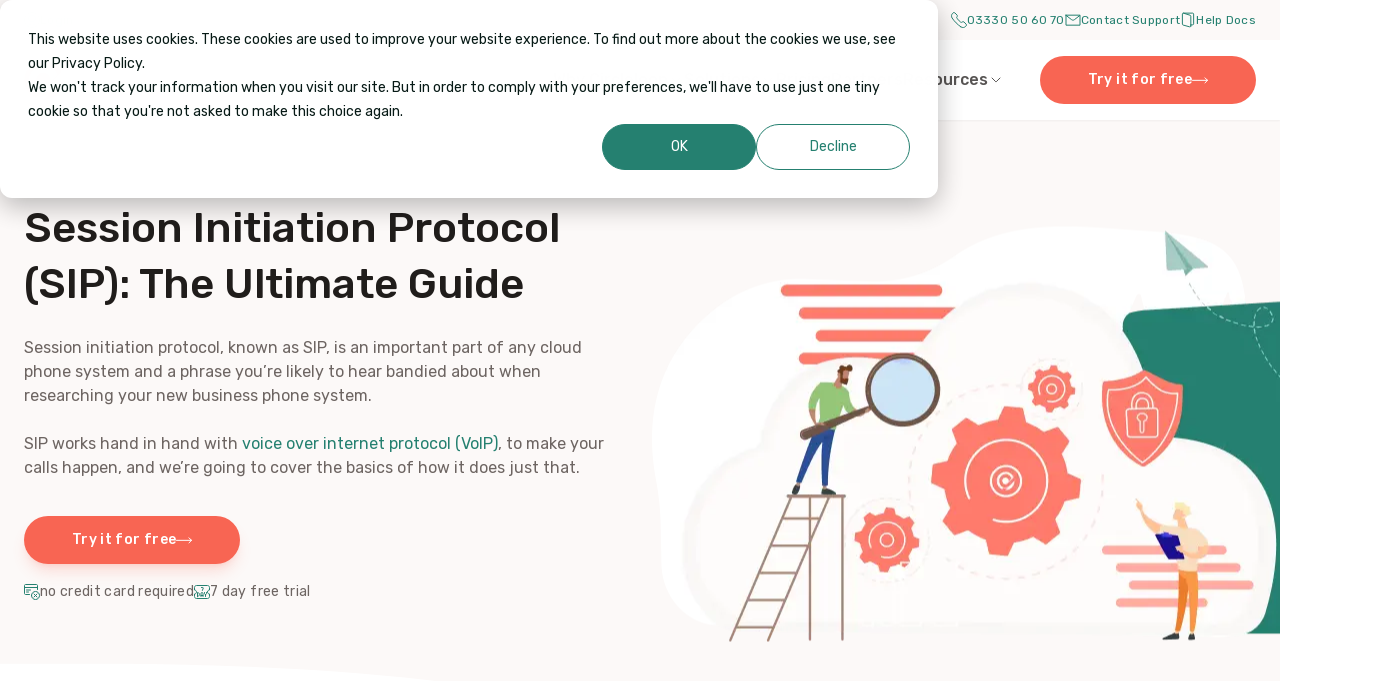

--- FILE ---
content_type: text/html; charset=UTF-8
request_url: https://www.circleloop.com/guides/what-is-sip/
body_size: 81366
content:
<!DOCTYPE html><html lang="en"><head><meta charSet="utf-8"/><meta http-equiv="x-ua-compatible" content="ie=edge"/><meta name="viewport" content="width=device-width, initial-scale=1, shrink-to-fit=no"/><meta name="generator" content="Gatsby 5.15.0"/><meta data-react-helmet="true" property="og:title" content="CircleLoop - Business Communication that&#x27;s better all round"/><meta data-react-helmet="true" name="description" content="Session initiation protocol, works hand in hand with VoIP to make cloud-based phone systems transfer multimedia communications. Check out the ultimate guide to SIP to learn how."/><meta data-react-helmet="true" property="og:description" content="Modern-day business communication with everything you would expect from a business phone system. Activate your free account now, at circleloop.com."/><meta data-react-helmet="true" property="lang" content="en"/><meta data-react-helmet="true" property="og:locale" content="en"/><meta data-react-helmet="true" name="author" content=""/><meta data-react-helmet="true" property="og:image" content="https://images.ctfassets.net/cjfhegd0nfwd/2P1ECrCZs10gTKVTSv6EjH/a83d8750a9150bc6d123e419b7f4c830/Facebook-Image-1200x627-compressor.png"/><meta data-react-helmet="true" property="og:image:url" name="image" content="https://images.ctfassets.net/cjfhegd0nfwd/2P1ECrCZs10gTKVTSv6EjH/a83d8750a9150bc6d123e419b7f4c830/Facebook-Image-1200x627-compressor.png"/><meta data-react-helmet="true" name="keywords" content="What is SIP?, Session initiation protocol, how do sip phones work, Cloud Phone System, business telephone system, business phone solutions, Voip phone systems, business phone systems, sme phone systems, phone systems, virtual phone systems, virtual numbers, saas, software, business phone features, voicemail, conference calling, call recording, call transfer, integrations, CRM integrations, telephone"/><meta data-react-helmet="true" name="robots" content="index, follow"/><meta data-react-helmet="true" name="revisit-after" content="1 month"/><meta data-react-helmet="true" property="og:type" content="article"/><meta data-react-helmet="true" name="twitter:card" content="summary_large_image"/><meta data-react-helmet="true" name="twitter:creator" content=""/><meta data-react-helmet="true" name="twitter:title" content="What is SIP? | CircleLoop"/><meta data-react-helmet="true" name="twitter:description" content="Session initiation protocol, works hand in hand with VoIP to make cloud-based phone systems transfer multimedia communications. Check out the ultimate guide to SIP to learn how."/><meta data-react-helmet="true" name="twitter:url" content=""/><meta data-react-helmet="true" name="twitter:image" content="https://images.ctfassets.net/cjfhegd0nfwd/2P1ECrCZs10gTKVTSv6EjH/a83d8750a9150bc6d123e419b7f4c830/Facebook-Image-1200x627-compressor.png"/><style data-href="https://circleloop-international.netlify.app/styles.b3110c90c612b733170e.css" data-identity="gatsby-global-css">*,:after,:before{--tw-border-spacing-x:0;--tw-border-spacing-y:0;--tw-translate-x:0;--tw-translate-y:0;--tw-rotate:0;--tw-skew-x:0;--tw-skew-y:0;--tw-scale-x:1;--tw-scale-y:1;--tw-pan-x: ;--tw-pan-y: ;--tw-pinch-zoom: ;--tw-scroll-snap-strictness:proximity;--tw-gradient-from-position: ;--tw-gradient-via-position: ;--tw-gradient-to-position: ;--tw-ordinal: ;--tw-slashed-zero: ;--tw-numeric-figure: ;--tw-numeric-spacing: ;--tw-numeric-fraction: ;--tw-ring-inset: ;--tw-ring-offset-width:0px;--tw-ring-offset-color:#fff;--tw-ring-color:rgba(59,130,246,.5);--tw-ring-offset-shadow:0 0 #0000;--tw-ring-shadow:0 0 #0000;--tw-shadow:0 0 #0000;--tw-shadow-colored:0 0 #0000;--tw-blur: ;--tw-brightness: ;--tw-contrast: ;--tw-grayscale: ;--tw-hue-rotate: ;--tw-invert: ;--tw-saturate: ;--tw-sepia: ;--tw-drop-shadow: ;--tw-backdrop-blur: ;--tw-backdrop-brightness: ;--tw-backdrop-contrast: ;--tw-backdrop-grayscale: ;--tw-backdrop-hue-rotate: ;--tw-backdrop-invert: ;--tw-backdrop-opacity: ;--tw-backdrop-saturate: ;--tw-backdrop-sepia: ;--tw-contain-size: ;--tw-contain-layout: ;--tw-contain-paint: ;--tw-contain-style: }::backdrop{--tw-border-spacing-x:0;--tw-border-spacing-y:0;--tw-translate-x:0;--tw-translate-y:0;--tw-rotate:0;--tw-skew-x:0;--tw-skew-y:0;--tw-scale-x:1;--tw-scale-y:1;--tw-pan-x: ;--tw-pan-y: ;--tw-pinch-zoom: ;--tw-scroll-snap-strictness:proximity;--tw-gradient-from-position: ;--tw-gradient-via-position: ;--tw-gradient-to-position: ;--tw-ordinal: ;--tw-slashed-zero: ;--tw-numeric-figure: ;--tw-numeric-spacing: ;--tw-numeric-fraction: ;--tw-ring-inset: ;--tw-ring-offset-width:0px;--tw-ring-offset-color:#fff;--tw-ring-color:rgba(59,130,246,.5);--tw-ring-offset-shadow:0 0 #0000;--tw-ring-shadow:0 0 #0000;--tw-shadow:0 0 #0000;--tw-shadow-colored:0 0 #0000;--tw-blur: ;--tw-brightness: ;--tw-contrast: ;--tw-grayscale: ;--tw-hue-rotate: ;--tw-invert: ;--tw-saturate: ;--tw-sepia: ;--tw-drop-shadow: ;--tw-backdrop-blur: ;--tw-backdrop-brightness: ;--tw-backdrop-contrast: ;--tw-backdrop-grayscale: ;--tw-backdrop-hue-rotate: ;--tw-backdrop-invert: ;--tw-backdrop-opacity: ;--tw-backdrop-saturate: ;--tw-backdrop-sepia: ;--tw-contain-size: ;--tw-contain-layout: ;--tw-contain-paint: ;--tw-contain-style: }/*
! tailwindcss v3.4.18 | MIT License | https://tailwindcss.com
*/*,:after,:before{border:0 solid #e5e7eb;box-sizing:border-box}:after,:before{--tw-content:""}:host,html{-webkit-text-size-adjust:100%;font-feature-settings:normal;-webkit-tap-highlight-color:transparent;font-family:ui-sans-serif,system-ui,sans-serif,Apple Color Emoji,Segoe UI Emoji,Segoe UI Symbol,Noto Color Emoji;font-variation-settings:normal;line-height:1.5;-moz-tab-size:4;-o-tab-size:4;tab-size:4}body{line-height:inherit;margin:0}hr{border-top-width:1px;color:inherit;height:0}abbr:where([title]){-webkit-text-decoration:underline dotted;text-decoration:underline dotted}h1,h2,h3,h4,h5,h6{font-size:inherit;font-weight:inherit}a{color:inherit;text-decoration:inherit}b,strong{font-weight:bolder}code,kbd,pre,samp{font-feature-settings:normal;font-family:ui-monospace,SFMono-Regular,Menlo,Monaco,Consolas,Liberation Mono,Courier New,monospace;font-size:1em;font-variation-settings:normal}small{font-size:80%}sub,sup{font-size:75%;line-height:0;position:relative;vertical-align:baseline}sub{bottom:-.25em}sup{top:-.5em}table{border-color:inherit;text-indent:0}button,input,optgroup,select,textarea{font-feature-settings:inherit;color:inherit;font-family:inherit;font-size:100%;font-variation-settings:inherit;font-weight:inherit;letter-spacing:inherit;line-height:inherit;margin:0;padding:0}button,select{text-transform:none}button,input:where([type=button]),input:where([type=reset]),input:where([type=submit]){-webkit-appearance:button;background-color:transparent;background-image:none}:-moz-focusring{outline:auto}:-moz-ui-invalid{box-shadow:none}progress{vertical-align:baseline}::-webkit-inner-spin-button,::-webkit-outer-spin-button{height:auto}[type=search]{-webkit-appearance:textfield;outline-offset:-2px}::-webkit-search-decoration{-webkit-appearance:none}::-webkit-file-upload-button{-webkit-appearance:button;font:inherit}summary{display:list-item}blockquote,dd,dl,figure,h1,h2,h3,h4,h5,h6,hr,p,pre{margin:0}fieldset{margin:0}fieldset,legend{padding:0}menu,ol,ul{list-style:none;margin:0;padding:0}dialog{padding:0}textarea{resize:vertical}input::-moz-placeholder,textarea::-moz-placeholder{color:#9ca3af;opacity:1}input::placeholder,textarea::placeholder{color:#9ca3af;opacity:1}[role=button],button{cursor:pointer}:disabled{cursor:default}audio,canvas,embed,iframe,img,object,svg,video{display:block;vertical-align:middle}img,video{height:auto;max-width:100%}[hidden]:where(:not([hidden=until-found])){display:none}body{-webkit-font-smoothing:antialiased;-moz-osx-font-smoothing:grayscale;font-family:Rubik;font-size:1rem;line-height:1.5rem}.cl-h1,.cl-h2,.cl-h3,.cl-h4,h1,h2,h3,h4{text-wrap:balance;margin-bottom:1.5rem}.cl-h1,h1{font-size:2.25rem;font-weight:500;line-height:3rem}@media (min-width:1024px){.cl-h1,h1{font-size:2.625rem;line-height:3.5rem}}.cl-h2,h2{font-size:1.875rem;font-weight:500;line-height:2.25rem}@media (min-width:1024px){.cl-h2,h2{font-size:2.25rem;line-height:3rem}}.cl-h3,h3{font-size:1.875rem;font-weight:500;line-height:2.25rem}.cl-h4,h4{font-size:1.5rem;font-weight:500;line-height:2rem}.cl-h5,.cl-h6,h5,h6{font-size:.875rem;font-weight:600;letter-spacing:.0625rem;line-height:1.25rem;margin-bottom:.5rem;text-transform:uppercase}p{margin-bottom:1.5rem}a{text-decoration-line:none}a:focus-visible{outline:2px solid transparent;outline-offset:2px}li{list-style-type:none}b,strong{font-weight:500}.cl-small,small{font-size:.875rem;line-height:1.5rem}.cl-prose{background-repeat:no-repeat}.cl-prose,.cl-prose blockquote{font-size:1.125rem;line-height:1.75rem}.cl-prose blockquote{margin-bottom:3rem;margin-top:3rem;padding:1.5rem;text-align:center}.cl-prose blockquote:before{background-image:url([data-uri]);background-size:cover;content:var(--tw-content);display:block;height:2.5rem;left:0;margin-bottom:3rem;margin-left:auto;margin-right:auto;position:relative;top:0;width:3rem}@media (min-width:1024px){.cl-prose blockquote{font-size:1.5rem;line-height:2.5rem;padding:3rem}}.cl-prose blockquote cite{display:block;font-size:.875rem;font-style:normal;line-height:1.5rem;margin-top:.25rem}.cl-prose blockquote figcaption{display:block;font-size:.875rem;font-weight:600;letter-spacing:.0625rem;line-height:1.25rem;margin-top:1.5rem;text-transform:uppercase}@media (min-width:1024px){.cl-prose blockquote figcaption{margin-top:3rem}}.cl-prose h2{font-size:1.875rem;line-height:2.25rem}.cl-prose h2:first-child{font-size:2.25rem;line-height:3rem}.cl-prose h3{font-size:1.5rem;line-height:2rem}.cl-prose iframe{margin-bottom:3rem;margin-top:3rem;max-width:100%}html{overflow-x:hidden}body .cl-no-overflow{height:100vh;overflow-y:hidden}.cl-smooth-scroll{scroll-behavior:smooth;scroll-padding-top:11rem;scroll-snap-align:start}.cl-section{padding-bottom:4.5rem;padding-top:4.5rem;position:relative}@media (min-width:1024px){.cl-section{padding-bottom:5rem;padding-top:5rem}}.cl-section.cl-section--no-p{padding-bottom:0;padding-top:0}@media (min-width:1024px){.cl-section.cl-section--no-p{padding-bottom:0;padding-top:0}}.cl-section.cl-section--no-pb{padding-bottom:0}@media (min-width:1024px){.cl-section.cl-section--no-pb{padding-bottom:0}}.cl-section.cl-section--no-pt{padding-top:0}@media (min-width:1024px){.cl-section.cl-section--no-pt{padding-top:0}}.cl-section{counter-reset:css-counter}.cl-container{margin:auto;max-width:100%;padding-left:1.5rem;padding-right:1.5rem;position:relative;width:100%;z-index:1}@media (min-width:1280px){.cl-container{max-width:83rem}}.cl-container{counter-reset:css-counter}.cl-row{align-items:center;-moz-column-gap:1.5rem;column-gap:1.5rem;display:grid;grid-auto-rows:min-content;grid-template-columns:repeat(4,minmax(0,1fr));height:auto;row-gap:3rem}@media (min-width:1024px){.cl-row{grid-template-columns:repeat(12,minmax(0,1fr))}}.cl-row--flex{display:flex;flex-wrap:wrap;justify-content:center}.cl-row--align-start,.cl-row--flex{align-items:flex-start}.cl-row--align-stretch{align-items:stretch}.cl-row--align-end{align-items:flex-end}.cl-row--justify-start{justify-content:flex-start}.cl-row--justify-center{justify-content:center}.cl-row--justify-end{justify-content:flex-end}.cl-row--justify-between{justify-content:space-between}.cl-row--justify-around{justify-content:space-around}.cl-col{grid-column:span 4/span 4;position:relative}@media (min-width:1024px){.cl-col{grid-column:span 12/span 12}}.cl-col--sticky{position:relative}@media (min-width:1024px){.cl-col--sticky{position:sticky;top:6rem}}.cl-col--sm-hidden{display:none}@media (min-width:1024px){.cl-col--sm-hidden{display:flex}}.cl-col--sm-hidden.cl-col--center{display:none}@media (min-width:1024px){.cl-col--sm-hidden.cl-col--center{display:none}}.cl-col--sm-hidden.cl-col--left{display:none}@media (min-width:1024px){.cl-col--sm-hidden.cl-col--left{display:block}}.container{margin-left:auto;margin-right:auto;padding-left:2rem;padding-right:2rem;width:100%}@media (min-width:640px){.container{max-width:640px}}@media (min-width:768px){.container{max-width:768px}}@media (min-width:1024px){.container{max-width:1024px}}@media (min-width:1280px){.container{max-width:1280px}}@media (min-width:1536px){.container{max-width:1536px}}.cl-card{border-radius:.625rem;display:inline-block;overflow:hidden;position:relative}.cl-card>p{font-size:1.125rem;line-height:1.75rem}.cl-card__body{display:block;padding:1.5rem;position:relative}.cl-card__body>:last-child{margin-bottom:0}.cl-card__body .cl-image,.cl-card__body .cl-svg{margin-bottom:1.5rem}.cl-card__body h3{font-size:1.5rem;line-height:2rem}.cl-card--base .cl-card__body{padding:1.5rem}@media (min-width:1024px){.cl-card--lg .cl-card__body{padding:3rem}}.cl-card--sm .cl-card__body{padding:1rem}.cl-card{--tw-bg-opacity:1;--tw-shadow:0 10px 15px -3px rgba(0,0,0,.1),0 4px 6px -4px rgba(0,0,0,.1);--tw-shadow-colored:0 10px 15px -3px var(--tw-shadow-color),0 4px 6px -4px var(--tw-shadow-color);--tw-shadow-color:#f2efee;--tw-shadow:var(--tw-shadow-colored);background-color:rgb(255 255 255/var(--tw-bg-opacity,1))}.cl-card,.cl-card.cl-card--pricing{box-shadow:var(--tw-ring-offset-shadow,0 0 #0000),var(--tw-ring-shadow,0 0 #0000),var(--tw-shadow)}.cl-card.cl-card--pricing{--tw-shadow:0 25px 50px -12px rgba(0,0,0,.25);--tw-shadow-colored:0 25px 50px -12px var(--tw-shadow-color);--tw-shadow-color:#f2efee;--tw-shadow:var(--tw-shadow-colored)}.cl-card .cl-card__image--round{--tw-bg-opacity:1;background-color:rgb(252 249 248/var(--tw-bg-opacity,1))}.cl-content-container{display:flex;flex-direction:column;gap:1rem}@media (min-width:1024px){.cl-content-container{flex-direction:row}}.cl-trial-info--container .cl-button{cursor:text;font-size:.875rem;line-height:1.5rem}.cl-image>img{margin:auto}@media (min-width:1024px){.cl-image--offset-left img{right:0}.cl-image--offset-left img,.cl-image--offset-right img{--tw-translate-y:-50%;max-width:none;position:absolute;top:50%;transform:translate(var(--tw-translate-x),var(--tw-translate-y)) rotate(var(--tw-rotate)) skewX(var(--tw-skew-x)) skewY(var(--tw-skew-y)) scaleX(var(--tw-scale-x)) scaleY(var(--tw-scale-y))}.cl-image--offset-right img{left:0}.cl-image--offset-right-bottom img{bottom:0;left:0;max-width:none;position:absolute}}.cl-svg{display:inline-block}.cl-svg>svg{max-width:100%}.cl-section__bg{bottom:6rem;left:0;position:absolute;top:6rem;width:100%}.cl-section__bg:before{--tw-translate-y:1px;background-size:100% 100%;bottom:100%}.cl-section__bg:after,.cl-section__bg:before{background-repeat:no-repeat;content:var(--tw-content);display:block;height:6.125rem;left:0;position:absolute;transform:translate(var(--tw-translate-x),var(--tw-translate-y)) rotate(var(--tw-rotate)) skewX(var(--tw-skew-x)) skewY(var(--tw-skew-y)) scaleX(var(--tw-scale-x)) scaleY(var(--tw-scale-y));width:100%}.cl-section__bg:after{--tw-translate-y:-1px;background-size:100%;background-size:100% 100%;top:100%}@media (min-width:1024px){.cl-section__bg{bottom:10rem;top:10rem}.cl-section__bg:after,.cl-section__bg:before{content:var(--tw-content);height:10.125rem}}.cl-section__bg-decor{--tw-translate-x:-50%;background-repeat:no-repeat;height:100%;left:50%;max-width:92rem;position:absolute;top:0;transform:translate(var(--tw-translate-x),var(--tw-translate-y)) rotate(var(--tw-rotate)) skewX(var(--tw-skew-x)) skewY(var(--tw-skew-y)) scaleX(var(--tw-scale-x)) scaleY(var(--tw-scale-y));width:100%}.cl-section--bg-top-01>:first-child:before{background-image:url([data-uri]);content:var(--tw-content)}@media (min-width:640px){.cl-section--bg-top-01>:first-child:before{background-image:url([data-uri]);content:var(--tw-content)}}.cl-section--bg-bottom-01>:first-child:after{background-image:url([data-uri]);content:var(--tw-content)}@media (min-width:640px){.cl-section--bg-bottom-01>:first-child:after{background-image:url([data-uri]);content:var(--tw-content)}}.cl-section--bg-top-02>:first-child:before{background-image:url([data-uri]);content:var(--tw-content)}@media (min-width:640px){.cl-section--bg-top-02>:first-child:before{background-image:url([data-uri]);content:var(--tw-content)}}.cl-section--bg-bottom-02>:first-child:after{background-image:url([data-uri]);content:var(--tw-content)}@media (min-width:640px){.cl-section--bg-bottom-02>:first-child:after{background-image:url([data-uri]);content:var(--tw-content)}}.cl-section--bg-top-03>:first-child:before{background-image:url([data-uri]);content:var(--tw-content)}@media (min-width:640px){.cl-section--bg-top-03>:first-child:before{background-image:url([data-uri]);content:var(--tw-content)}}.cl-section--bg-bottom-03>:first-child:after{background-image:url([data-uri]);content:var(--tw-content)}@media (min-width:640px){.cl-section--bg-bottom-03>:first-child:after{background-image:url([data-uri]);content:var(--tw-content)}}.cl-section--bg-top-04>:first-child:before{background-image:url([data-uri]);content:var(--tw-content)}@media (min-width:640px){.cl-section--bg-top-04>:first-child:before{background-image:url([data-uri]);content:var(--tw-content)}}.cl-section--bg-bottom-04>:first-child:after{background-image:url([data-uri]);content:var(--tw-content)}@media (min-width:640px){.cl-section--bg-bottom-04>:first-child:after{background-image:url([data-uri]);content:var(--tw-content)}}.cl-section--bg-top-05>:first-child:before{background-image:url([data-uri]);content:var(--tw-content)}@media (min-width:640px){.cl-section--bg-top-05>:first-child:before{background-image:url([data-uri]);content:var(--tw-content)}}.cl-section--bg-bottom-05>:first-child:after{background-image:url([data-uri]);content:var(--tw-content)}@media (min-width:640px){.cl-section--bg-bottom-05>:first-child:after{background-image:url([data-uri]);content:var(--tw-content)}}.cl-section--bg-top-06>:first-child:before{background-image:url([data-uri]);content:var(--tw-content)}@media (min-width:640px){.cl-section--bg-top-06>:first-child:before{background-image:url([data-uri]);content:var(--tw-content)}}.cl-section--bg-bottom-06>:first-child:after{background-image:url([data-uri]);content:var(--tw-content)}@media (min-width:640px){.cl-section--bg-bottom-06>:first-child:after{background-image:url([data-uri]);content:var(--tw-content)}}.cl-section--bg-top-07>:first-child:before{background-image:url([data-uri]);content:var(--tw-content)}@media (min-width:640px){.cl-section--bg-top-07>:first-child:before{background-image:url([data-uri]);content:var(--tw-content)}}.cl-section--bg-bottom-07>:first-child:after{background-image:url([data-uri]);content:var(--tw-content)}@media (min-width:640px){.cl-section--bg-bottom-07>:first-child:after{background-image:url([data-uri]);content:var(--tw-content)}}.cl-header{height:5rem;position:sticky;top:0;transition-delay:.3s;transition-duration:.3s;transition-property:all;transition-timing-function:cubic-bezier(.4,0,.2,1);z-index:20}@media print{.cl-header{display:none}}.cl-header--sticky{--tw-backdrop-blur:blur(16px);backdrop-filter:var(--tw-backdrop-blur) var(--tw-backdrop-brightness) var(--tw-backdrop-contrast) var(--tw-backdrop-grayscale) var(--tw-backdrop-hue-rotate) var(--tw-backdrop-invert) var(--tw-backdrop-opacity) var(--tw-backdrop-saturate) var(--tw-backdrop-sepia)}.cl-header .cl-container{height:100%;position:relative}.cl-navigation{flex-wrap:wrap;font-size:1rem;justify-content:space-between;line-height:1.5rem}.cl-navigation,.cl-navigation__brand{align-items:center;display:flex;height:100%}.cl-navigation__brand{flex:1 1 0%;width:11rem}.cl-navigation__toggler{display:block;height:2.5rem;position:relative;width:2.5rem}@media (min-width:1024px){.cl-navigation__toggler{display:none}}.cl-navigation__toggler-container{--tw-translate-x:-50%;--tw-translate-y:-50%;left:50%;top:50%}.cl-navigation__toggler-container,.cl-navigation__toggler-icon{position:absolute;transform:translate(var(--tw-translate-x),var(--tw-translate-y)) rotate(var(--tw-rotate)) skewX(var(--tw-skew-x)) skewY(var(--tw-skew-y)) scaleX(var(--tw-scale-x)) scaleY(var(--tw-scale-y));width:1.5rem}.cl-navigation__toggler-icon{border-radius:9999px;display:block;height:.125rem;transition-duration:.3s;transition-property:color,background-color,border-color,text-decoration-color,fill,stroke,opacity,box-shadow,transform,filter,backdrop-filter;transition-timing-function:cubic-bezier(.4,0,.2,1)}.cl-navigation__toggler-icon:first-child{--tw-translate-y:-0.5rem;width:75%}.cl-navigation__toggler-icon:first-child,.cl-navigation__toggler-icon:last-child{transform:translate(var(--tw-translate-x),var(--tw-translate-y)) rotate(var(--tw-rotate)) skewX(var(--tw-skew-x)) skewY(var(--tw-skew-y)) scaleX(var(--tw-scale-x)) scaleY(var(--tw-scale-y))}.cl-navigation__toggler-icon:last-child{--tw-translate-y:0.5rem;width:50%}.cl-navigation__toggler-icon{transition:.4s cubic-bezier(.68,-.6,.32,1.6)}.cl-navigation__toggler--open .cl-navigation__toggler-icon{--tw-translate-y:0px;opacity:0;transform:translate(var(--tw-translate-x),var(--tw-translate-y)) rotate(var(--tw-rotate)) skewX(var(--tw-skew-x)) skewY(var(--tw-skew-y)) scaleX(var(--tw-scale-x)) scaleY(var(--tw-scale-y));width:100%}.cl-navigation__toggler--open .cl-navigation__toggler-icon:first-child{--tw-rotate:45deg}.cl-navigation__toggler--open .cl-navigation__toggler-icon:first-child,.cl-navigation__toggler--open .cl-navigation__toggler-icon:last-child{opacity:1;transform:translate(var(--tw-translate-x),var(--tw-translate-y)) rotate(var(--tw-rotate)) skewX(var(--tw-skew-x)) skewY(var(--tw-skew-y)) scaleX(var(--tw-scale-x)) scaleY(var(--tw-scale-y))}.cl-navigation__toggler--open .cl-navigation__toggler-icon:last-child{--tw-rotate:-45deg}.cl-navigation__menu{font-weight:500;gap:2.25rem;height:calc(100vh - 15rem);height:calc(100dvh - 15rem);justify-content:center;left:0;opacity:0;overflow:hidden;overflow-y:auto;overscroll-behavior:contain;padding:1.5rem;position:absolute;top:100%;transition-duration:.3s;transition-property:opacity,visibility;transition-timing-function:cubic-bezier(.4,0,.2,1);visibility:hidden;width:100%}@media (min-width:1024px){.cl-navigation__menu{align-items:center;display:flex;height:100%;opacity:1;overflow:visible;padding:0 2.25rem;position:relative;top:0;visibility:visible;width:auto}}.cl-navigation__toggler--open+.cl-navigation__menu{--tw-backdrop-blur:blur(4px);backdrop-filter:var(--tw-backdrop-blur) var(--tw-backdrop-brightness) var(--tw-backdrop-contrast) var(--tw-backdrop-grayscale) var(--tw-backdrop-hue-rotate) var(--tw-backdrop-invert) var(--tw-backdrop-opacity) var(--tw-backdrop-saturate) var(--tw-backdrop-sepia);opacity:1;visibility:visible}@media (min-width:1024px){.cl-navigation__menu-item{height:100%;position:relative}}.cl-navigation__menu-link{align-items:center;display:flex;gap:.25rem;justify-content:space-between;margin-bottom:1.5rem;transition-duration:.3s;transition-property:color,background-color,border-color,text-decoration-color,fill,stroke;transition-timing-function:cubic-bezier(.4,0,.2,1);white-space:nowrap}@media (min-width:1024px){.cl-navigation__menu-link{align-items:center;height:100%;margin-bottom:0}}.cl-navigation-actions{align-items:stretch;display:flex;flex-direction:column;gap:1.5rem;height:10rem;justify-content:center;left:0;opacity:0;padding:1.5rem;position:fixed;top:100vh;top:100dvh;transition-duration:.3s;transition-property:opacity,margin,visibility;transition-timing-function:cubic-bezier(.4,0,.2,1);visibility:hidden;width:100%}@media (min-width:1024px){.cl-navigation-actions{align-items:center;flex-direction:row;height:100%;opacity:1;padding:0;position:relative;top:0;transition-property:none;visibility:visible;width:auto}}.cl-navigation-actions__buttons{display:block;gap:1rem;justify-content:center}@media (min-width:1024px){.cl-navigation-actions__buttons{display:flex}}.cl-navigation-actions__buttons--mobile{display:flex;justify-content:space-between}@media (min-width:1024px){.cl-navigation-actions__buttons--mobile{display:none}}.cl-navigation__toggler--open+.cl-navigation__menu+.cl-navigation-actions{margin-top:-10rem;opacity:1;visibility:visible}.cl-navigation__menu-dropdown{border-radius:.625rem;max-height:0;overflow-x:hidden;transform:translate(var(--tw-translate-x),var(--tw-translate-y)) rotate(var(--tw-rotate)) skewX(var(--tw-skew-x)) skewY(var(--tw-skew-y)) scaleX(var(--tw-scale-x)) scaleY(var(--tw-scale-y));transition-duration:.7s;transition-property:all;transition-timing-function:cubic-bezier(.4,0,.2,1)}@media (min-width:1024px){.cl-navigation__menu-dropdown{--tw-translate-y:-1rem;--tw-backdrop-blur:blur(16px);backdrop-filter:var(--tw-backdrop-blur) var(--tw-backdrop-brightness) var(--tw-backdrop-contrast) var(--tw-backdrop-grayscale) var(--tw-backdrop-hue-rotate) var(--tw-backdrop-invert) var(--tw-backdrop-opacity) var(--tw-backdrop-saturate) var(--tw-backdrop-sepia);border-top-left-radius:0;border-top-right-radius:0;display:flex;gap:1.5rem;left:0;max-height:-moz-fit-content;max-height:fit-content;opacity:0;padding:1.5rem;position:absolute;top:100%;transform:translate(var(--tw-translate-x),var(--tw-translate-y)) rotate(var(--tw-rotate)) skewX(var(--tw-skew-x)) skewY(var(--tw-skew-y)) scaleX(var(--tw-scale-x)) scaleY(var(--tw-scale-y));visibility:hidden}}.cl-navigation__menu-item:hover .cl-navigation__menu-dropdown{max-height:24rem;opacity:1}@media (min-width:1024px){.cl-navigation__menu-item:hover .cl-navigation__menu-dropdown{--tw-translate-y:0px;visibility:visible}.cl-navigation__menu-dropdown--center,.cl-navigation__menu-item:hover .cl-navigation__menu-dropdown{transform:translate(var(--tw-translate-x),var(--tw-translate-y)) rotate(var(--tw-rotate)) skewX(var(--tw-skew-x)) skewY(var(--tw-skew-y)) scaleX(var(--tw-scale-x)) scaleY(var(--tw-scale-y))}.cl-navigation__menu-dropdown--center{--tw-translate-x:-50%;left:50%}.cl-navigation__menu-dropdown--right{left:auto;right:0}}.cl-navigation__menu-dropdown-link{align-items:center;display:flex;font-size:.875rem;font-weight:400;gap:1rem;line-height:1.5rem;margin-bottom:1.5rem;overflow-wrap:normal;padding-left:1rem;position:relative;transition-duration:.3s;transition-property:color,background-color,border-color,text-decoration-color,fill,stroke;transition-timing-function:cubic-bezier(.4,0,.2,1);word-break:normal}@media (min-width:1024px){.cl-navigation__menu-dropdown-link{margin-bottom:0;padding-bottom:.75rem;padding-left:0;padding-top:.75rem}}.cl-navigation__menu-dropdown-link .cl-svg{flex-shrink:0;height:1rem;width:1rem}.cl-navigation__menu-dropdown-link--header{font-size:1rem;font-weight:500;line-height:1.5rem;white-space:nowrap}.cl-navigation__menu-dropdown-item-icon~.cl-navigation__menu-dropdown-item{padding-left:2rem}.cl-navigation__menu-dropdown-col{margin-top:1rem}.cl-navigation__menu-dropdown-col:first-child{margin-top:0}@media (min-width:1024px){.cl-navigation__menu-dropdown-col{margin-top:0;min-width:200px}}.cl-navigation__menu-dropdown-icon{height:1.5rem;margin-right:1rem;max-height:1.5rem;opacity:.8;width:1.5rem}.cl-top-bar{position:relative;z-index:30}.cl-top-bar,.cl-top-bar__text{font-size:.875rem;line-height:1.5rem}.cl-top-bar__text{align-items:center;display:flex;flex-grow:1;padding-bottom:.5rem;padding-top:.5rem;text-align:center}.cl-top-bar__text:empty{display:none}@media (min-width:1024px){.cl-top-bar__text{text-align:left}.cl-top-bar__text:empty{display:flex}}.cl-top-bar__text p{flex-grow:1}.cl-top-bar__actions{align-items:center;display:none;gap:1rem;margin-left:auto;padding-bottom:.5rem;padding-top:.5rem}@media (min-width:1024px){.cl-top-bar__actions{display:flex}}.cl-button{align-items:center;border-radius:1.5rem;cursor:pointer;display:inline-flex;font-size:.875rem;font-weight:500;gap:.5rem;height:2.5rem;justify-content:center;letter-spacing:.025em;line-height:1.25rem;padding-left:1.5rem;padding-right:1.5rem;transition-duration:.3s;transition-property:color,background-color,border-color,text-decoration-color,fill,stroke,opacity,box-shadow,transform,filter,backdrop-filter;transition-timing-function:cubic-bezier(.4,0,.2,1);white-space:nowrap;width:100%}@media (min-width:640px){.cl-button{width:auto}}@media print{.cl-button{display:none}}.cl-row+.cl-button{margin-left:auto;margin-right:auto;margin-top:3rem}.glide+.cl-button{margin-left:auto;margin-right:auto;margin-top:1.5rem}.cl-button--base{font-size:.875rem;height:2.5rem;line-height:1.25rem;padding-left:1.5rem;padding-right:1.5rem}.cl-button--sm{font-size:.75rem;height:2rem;line-height:1rem;padding-left:1rem;padding-right:1rem}.cl-button--lg{font-size:.875rem;height:3rem;line-height:1.25rem;padding-left:3rem;padding-right:3rem}.cl-button--outline{border-width:1px}.cl-button--link{align-items:center;display:inline-flex;font-weight:400;gap:.5rem;height:1.5rem;justify-content:flex-start;padding-left:0;padding-right:0}.cl-button--link>div.cl-svg{margin-bottom:0}.cl-button--link .cl-svg{display:block}.cl-button-container{border-radius:1.5rem;display:inline-flex;margin-bottom:1.5rem;width:100%}@media (min-width:768px){.cl-button-container{width:auto}}@media (min-width:1024px){.cl-button-container{flex-wrap:wrap}}.cl-button-container cl-button{width:auto}.cl-link{align-items:center;display:inline-flex;gap:1rem;height:1.5rem}.cl-link>div.cl-svg{margin-bottom:0}.cl-link--sm{font-size:.875rem;line-height:1.5rem}.cl-link--base{font-size:1rem;line-height:1.5rem}.cl-link--lg{font-size:1.125rem;line-height:1.75rem}.cl-link__icon{transition-duration:.15s;transition-property:transform;transition-timing-function:cubic-bezier(.4,0,.2,1)}.cl-link:hover .cl-link__icon{--tw-translate-x:0.5rem;transform:translate(var(--tw-translate-x),var(--tw-translate-y)) rotate(var(--tw-rotate)) skewX(var(--tw-skew-x)) skewY(var(--tw-skew-y)) scaleX(var(--tw-scale-x)) scaleY(var(--tw-scale-y))}.cl-footer{font-size:.875rem;line-height:1.5rem;position:relative}@media print{.cl-footer{display:none}}.cl-footer{content-visibility:auto}.cl-footer__main{padding-bottom:4.5rem;padding-top:4.5rem}@media (min-width:768px){.cl-footer__main{padding-bottom:5rem;padding-top:5rem}}.cl-footer__main h3{font-size:1rem;line-height:1.5rem;white-space:normal}.cl-footer__main li{margin-bottom:1rem}.cl-footer__about{margin-bottom:3rem;text-align:left}.cl-footer__about h3{font-size:1rem;font-weight:500;line-height:1.5rem;margin-top:1.5rem}.cl-footer__about img{margin:0}.cl-footer__socials{display:flex;gap:1.5rem;margin-bottom:1.5rem}.cl-footer__socials a{border-radius:9999px;display:block;padding:.5rem}.cl-footer__socials svg{transition-duration:.15s;transition-property:color,background-color,border-color,text-decoration-color,fill,stroke;transition-timing-function:cubic-bezier(.4,0,.2,1)}.cl-footer__contact .cl-button--sm{padding-left:.5rem;padding-right:.5rem;width:auto}.cl-footer__contact svg path{transition-duration:.15s;transition-property:color,background-color,border-color,text-decoration-color,fill,stroke;transition-timing-function:cubic-bezier(.4,0,.2,1)}.cl-footer__sub{padding-bottom:4.5rem;padding-top:4.5rem}@media (min-width:768px){.cl-footer__sub{padding-bottom:.875rem;padding-top:.875rem}}.cl-footer__sub-links{align-items:center;display:flex;flex-direction:column;gap:1.5rem;width:100%}@media (min-width:1024px){.cl-footer__sub-links{align-items:flex-start;flex-direction:row;width:auto}}.cl-footer__sub-apps{align-items:center;display:flex;flex-direction:column;gap:1.5rem;justify-content:center;width:100%}@media (min-width:768px){.cl-footer__sub-apps{flex-direction:row}}@media (min-width:1024px){.cl-footer__sub-apps{width:auto}}.cl-footer__apps-item{align-items:center;border-radius:1.5rem;border-width:1px;display:flex;gap:1rem;height:52px;min-width:12rem;padding-left:1.5rem;padding-right:1.5rem;white-space:nowrap}@media (min-width:1024px){.cl-cta--animated{padding-bottom:9rem}}.cl-cta--animated .cl-col:first-child{align-self:center;grid-row-start:2;order:2;text-align:center}@media (min-width:1024px){.cl-cta--animated .cl-col:first-child{grid-column:span 5/span 5;grid-row-start:1;text-align:left}}.cl-cta--animated .cl-col:first-child .cl-trial-info{justify-content:center}@media (min-width:1024px){.cl-cta--animated .cl-col:first-child .cl-trial-info{justify-content:flex-start}}.cl-cta--animated .cl-col:nth-child(2){grid-row-start:1}@media (min-width:1024px){.cl-cta--animated .cl-col:nth-child(2){grid-column:span 6/span 6;grid-row-start:1}}.cl-cta--primary{border-radius:.625rem;display:inline-block;overflow:hidden;position:relative}.cl-cta--primary>p{font-size:1.125rem;line-height:1.75rem}.cl-cta--primary{--tw-shadow:0 10px 15px -3px rgba(0,0,0,.1),0 4px 6px -4px rgba(0,0,0,.1);--tw-shadow-colored:0 10px 15px -3px var(--tw-shadow-color),0 4px 6px -4px var(--tw-shadow-color);--tw-shadow-color:#f2efee;background-color:rgb(255 255 255/var(--tw-bg-opacity,1))}.cl-cta--primary.cl-card--pricing{--tw-shadow:0 25px 50px -12px rgba(0,0,0,.25);--tw-shadow-colored:0 25px 50px -12px var(--tw-shadow-color);--tw-shadow-color:#f2efee;--tw-shadow:var(--tw-shadow-colored);box-shadow:var(--tw-ring-offset-shadow,0 0 #0000),var(--tw-ring-shadow,0 0 #0000),var(--tw-shadow)}.cl-cta--primary .cl-card__image--round{--tw-bg-opacity:1;background-color:rgb(252 249 248/var(--tw-bg-opacity,1))}.cl-cta--primary{display:flex;flex-direction:row;gap:1.5rem;overflow:visible}.cl-cta--primary a:not(.cl-button){text-decoration-line:underline}.cl-cta--primary p{font-size:1.125rem;font-weight:500;line-height:1.75rem;margin-bottom:2.25rem}.cl-cta--primary .cl-cta__text{flex-shrink:0;padding:1.5rem}@media (min-width:1024px){.cl-cta--primary .cl-cta__text{padding:5rem 0 5rem 3rem;width:50%}}.cl-cta--primary .cl-cta__media{display:none;flex-shrink:0;position:relative;width:100%}@media (min-width:1024px){.cl-cta--primary .cl-cta__media{display:block;width:50%}}.cl-cta--plain{align-items:center;display:flex;flex-direction:column-reverse;justify-content:center}@media (min-width:1024px){.cl-cta--plain{flex-direction:row}}.cl-cta--plain .cl-trial-info{flex-direction:row;justify-content:center}@media (min-width:1024px){.cl-cta--plain .cl-trial-info{justify-content:flex-start}}.cl-cta--plain .cl-cta__media{position:relative;width:100%}.cl-cta__text{text-align:center;width:100%}@media (min-width:1024px){.cl-cta__text{text-align:left}}
/*! Remove temp cta classes*/.cl-temp-cta--primary .cl-row{border-radius:.625rem}@media (min-width:768px){.cl-temp-cta--primary .cl-row{text-align:center}}@media (min-width:1024px){.cl-temp-cta--primary .cl-row{text-align:left}}.cl-temp-cta--primary .cl-col:first-child{grid-column:span 4/span 4;padding:1.5rem}@media (min-width:1024px){.cl-temp-cta--primary .cl-col:first-child{align-self:center;grid-column:span 6/span 6;padding:3rem}}.cl-temp-cta--primary .cl-col:first-child>p{margin-bottom:2.25rem}.cl-temp-cta--primary .cl-col:first-child a:not(.cl-button){text-decoration-line:underline}.cl-temp-cta--primary .cl-col:nth-child(2){display:none;grid-column:span 4/span 4;height:100%}@media (min-width:1024px){.cl-temp-cta--primary .cl-col:nth-child(2){display:block;grid-column:span 6/span 6;margin-bottom:-4rem}}.cl-temp-cta--primary .cl-col:nth-child(2) img{bottom:3.5rem}.cl-trial-info{display:flex;flex-direction:column;gap:1.5rem;margin-top:1rem}@media (min-width:768px){.cl-trial-info{flex-direction:row;justify-content:center}}@media (min-width:1024px){.cl-trial-info{justify-content:flex-start}}.cl-trial-info span{font-size:.875rem;line-height:1.5rem}.cl-trial-info--centered{justify-content:center}@media (min-width:768px){.cl-trial-info--centered{padding-left:0}}.cl-trial-info--centered span{margin:0}.cl-side-nav__menu{display:none}@media (min-width:1024px){.cl-side-nav__menu{display:block}}.cl-side-nav__title{border-left-width:2px;display:none;font-size:.875rem;font-weight:600;letter-spacing:.0625rem;line-height:1.25rem;margin-bottom:0;margin-top:0;padding-bottom:1.25rem;padding-left:1.5rem;padding-top:.75rem;text-transform:uppercase}@media (min-width:1024px){.cl-side-nav__title{display:block}}ul .cl-side-nav__title{margin-top:2.25rem}.cl-side-nav__menu-item-link{border-left-width:2px;display:block;font-size:1rem;font-weight:500;line-height:1.5rem;padding-bottom:.75rem;padding-left:1.5rem;padding-top:.75rem}.cl-side-nav--sm .cl-side-nav__menu-item-link{font-size:.875rem;font-weight:400;line-height:1.5rem;padding-bottom:.25rem;padding-top:.25rem}.cl-side-nav-content{display:flex;flex-direction:column;gap:5rem}.cl-side-nav-content h2{font-size:1.5rem;line-height:2rem;margin-bottom:3rem}.cl-side-nav__dropdown{display:inline-flex;grid-column:span 12/span 12;justify-content:space-between;margin-bottom:5rem;position:relative;width:100%}@media (min-width:1024px){.cl-side-nav__dropdown{display:none}}.cl-side-nav__dropdown-list{border-radius:.625rem;display:flex;flex-direction:column;list-style-type:none;margin-top:.25rem;max-height:24rem;overflow:auto;padding-bottom:.5rem;padding-top:.5rem;position:absolute;top:100%;width:100%;z-index:10}@media (min-width:768px){.cl-side-nav__dropdown-list{width:auto}}.cl-side-nav__dropdown-link{align-items:flex-start;display:flex;gap:.5rem;justify-content:flex-start;padding:.5rem 1.25rem;transition-duration:.3s;transition-property:color,background-color,border-color,text-decoration-color,fill,stroke;transition-timing-function:cubic-bezier(.4,0,.2,1)}.cl-side-nav__dropdown-link:focus{outline:2px solid transparent;outline-offset:2px}.cl-side-nav__dropdown-link:focus-visible{outline:2px solid transparent;outline-offset:2px}.cl-icon{align-self:flex-start;min-height:100%}.cl-icon h3{font-weight:500}.cl-icon h3,.cl-icon h4{font-size:1.125rem;line-height:1.75rem}.cl-icon h4{margin-bottom:.5rem}.cl-icon img,.cl-icon svg{margin-bottom:1rem}.cl-icon--elevated .cl-svg{border-radius:.625rem;display:inline-block;overflow:hidden;position:relative}.cl-icon--elevated .cl-svg>p{font-size:1.125rem;line-height:1.75rem}.cl-icon--elevated .cl-svg{--tw-bg-opacity:1;--tw-shadow:0 10px 15px -3px rgba(0,0,0,.1),0 4px 6px -4px rgba(0,0,0,.1);--tw-shadow-colored:0 10px 15px -3px var(--tw-shadow-color),0 4px 6px -4px var(--tw-shadow-color);--tw-shadow-color:#f2efee;--tw-shadow:var(--tw-shadow-colored);background-color:rgb(255 255 255/var(--tw-bg-opacity,1))}.cl-icon--elevated .cl-svg,.cl-icon--elevated .cl-svg.cl-card--pricing{box-shadow:var(--tw-ring-offset-shadow,0 0 #0000),var(--tw-ring-shadow,0 0 #0000),var(--tw-shadow)}.cl-icon--elevated .cl-svg.cl-card--pricing{--tw-shadow:0 25px 50px -12px rgba(0,0,0,.25);--tw-shadow-colored:0 25px 50px -12px var(--tw-shadow-color);--tw-shadow-color:#f2efee;--tw-shadow:var(--tw-shadow-colored)}.cl-icon--elevated .cl-svg .cl-card__image--round{--tw-bg-opacity:1;background-color:rgb(252 249 248/var(--tw-bg-opacity,1))}.cl-icon--elevated .cl-svg{margin-bottom:1rem;padding:.75rem}.cl-icon--elevated svg{margin-bottom:0}.cl-icon--integration-lg{align-items:center;display:flex;flex-direction:column;grid-column:span 2/span 2!important}.cl-icon--integration-lg .cl-image{border-radius:.625rem;display:inline-block;overflow:hidden;position:relative}.cl-icon--integration-lg .cl-image>p{font-size:1.125rem;line-height:1.75rem}.cl-icon--integration-lg .cl-image{--tw-bg-opacity:1;--tw-shadow:0 10px 15px -3px rgba(0,0,0,.1),0 4px 6px -4px rgba(0,0,0,.1);--tw-shadow-colored:0 10px 15px -3px var(--tw-shadow-color),0 4px 6px -4px var(--tw-shadow-color);--tw-shadow-color:#f2efee;--tw-shadow:var(--tw-shadow-colored);background-color:rgb(255 255 255/var(--tw-bg-opacity,1))}.cl-icon--integration-lg .cl-image,.cl-icon--integration-lg .cl-image.cl-card--pricing{box-shadow:var(--tw-ring-offset-shadow,0 0 #0000),var(--tw-ring-shadow,0 0 #0000),var(--tw-shadow)}.cl-icon--integration-lg .cl-image.cl-card--pricing{--tw-shadow:0 25px 50px -12px rgba(0,0,0,.25);--tw-shadow-colored:0 25px 50px -12px var(--tw-shadow-color);--tw-shadow-color:#f2efee;--tw-shadow:var(--tw-shadow-colored)}.cl-icon--integration-lg .cl-image .cl-card__image--round{--tw-bg-opacity:1;background-color:rgb(252 249 248/var(--tw-bg-opacity,1))}@media (min-width:1024px){.cl-icon--integration-lg{-moz-column-gap:1rem;column-gap:1rem;display:grid;grid-column:span 3/span 3!important;grid-template-columns:4.5rem 1fr;grid-template-rows:min-content min-content;text-align:left}}.cl-icon--integration-lg .cl-image{display:block;margin-bottom:1rem;padding:.25rem}@media (min-width:1024px){.cl-icon--integration-lg .cl-image{grid-row:span 2/span 2;margin-bottom:0}}.cl-icon--integration-lg h3{font-size:1.25rem;line-height:2rem;margin-bottom:0}@media (min-width:1024px){.cl-icon--integration-lg h3{align-self:flex-end}}.cl-icon--integration-lg h4{font-size:.875rem;letter-spacing:.0625rem;line-height:1.25rem;margin-bottom:0}@media (min-width:1024px){.cl-icon--integration-lg h4{align-self:flex-start}}.cl-icon--integration-lg img{height:4rem;margin-bottom:0;width:4rem}.cl-icon-card-list .cl-icon{border-radius:.625rem;display:inline-block;overflow:hidden;position:relative}.cl-icon-card-list .cl-icon>p{font-size:1.125rem;line-height:1.75rem}.cl-icon-card-list .cl-icon{--tw-bg-opacity:1;--tw-shadow:0 10px 15px -3px rgba(0,0,0,.1),0 4px 6px -4px rgba(0,0,0,.1);--tw-shadow-colored:0 10px 15px -3px var(--tw-shadow-color),0 4px 6px -4px var(--tw-shadow-color);--tw-shadow-color:#f2efee;--tw-shadow:var(--tw-shadow-colored);background-color:rgb(255 255 255/var(--tw-bg-opacity,1))}.cl-icon-card-list .cl-icon,.cl-icon-card-list .cl-icon.cl-card--pricing{box-shadow:var(--tw-ring-offset-shadow,0 0 #0000),var(--tw-ring-shadow,0 0 #0000),var(--tw-shadow)}.cl-icon-card-list .cl-icon.cl-card--pricing{--tw-shadow:0 25px 50px -12px rgba(0,0,0,.25);--tw-shadow-colored:0 25px 50px -12px var(--tw-shadow-color);--tw-shadow-color:#f2efee;--tw-shadow:var(--tw-shadow-colored)}.cl-icon-card-list .cl-icon .cl-card__image--round{--tw-bg-opacity:1;background-color:rgb(252 249 248/var(--tw-bg-opacity,1))}.cl-icon-card-list .cl-icon{padding:1.5rem}.cl-icon-card-list a>p{font-size:1rem;line-height:1.5rem}.cl-icon-card-list a{display:block;height:100%}.cl-icon-card-list p:last-child{margin-bottom:0}
/* !Remove h4 classes */.cl-feature{align-self:flex-start;min-height:100%}.cl-feature .cl-image>*{margin-bottom:0}.cl-feature .cl-image>img{margin:0 0 1rem}.cl-feature .cl-svg>*{margin-bottom:0}.cl-feature .cl-svg{margin-bottom:1rem}.cl-feature h3,.cl-feature h4{font-size:1.125rem;line-height:1.75rem;margin-bottom:.5rem}.cl-feature p:last-child{margin-bottom:0}a.cl-feature h3{transition-duration:.3s;transition-property:color,background-color,border-color,text-decoration-color,fill,stroke;transition-timing-function:cubic-bezier(.4,0,.2,1)}.cl-feature--center{text-align:center}.cl-feature--center>*{margin-left:auto;margin-right:auto}.cl-feature--elevated .cl-svg{padding:.75rem}.cl-faq{border-radius:.625rem;display:inline-block;overflow:hidden;position:relative}.cl-faq>p{font-size:1.125rem;line-height:1.75rem}.cl-faq{--tw-bg-opacity:1;--tw-shadow:0 10px 15px -3px rgba(0,0,0,.1),0 4px 6px -4px rgba(0,0,0,.1);--tw-shadow-colored:0 10px 15px -3px var(--tw-shadow-color),0 4px 6px -4px var(--tw-shadow-color);--tw-shadow-color:#f2efee;--tw-shadow:var(--tw-shadow-colored);background-color:rgb(255 255 255/var(--tw-bg-opacity,1))}.cl-faq,.cl-faq.cl-card--pricing{box-shadow:var(--tw-ring-offset-shadow,0 0 #0000),var(--tw-ring-shadow,0 0 #0000),var(--tw-shadow)}.cl-faq.cl-card--pricing{--tw-shadow:0 25px 50px -12px rgba(0,0,0,.25);--tw-shadow-colored:0 25px 50px -12px var(--tw-shadow-color);--tw-shadow-color:#f2efee;--tw-shadow:var(--tw-shadow-colored)}.cl-faq .cl-card__image--round{--tw-bg-opacity:1;background-color:rgb(252 249 248/var(--tw-bg-opacity,1))}.cl-faq--card{height:100%;width:100%}.cl-faq--card:before{background-image:url([data-uri]);background-repeat:no-repeat;bottom:0;content:var(--tw-content);height:6rem;position:absolute;right:-.5rem;width:6rem}.cl-faq--card .cl-faq__answer{padding:1.5rem}.cl-faq--card .cl-faq__answer p:last-of-type{margin-bottom:0}.cl-faq--card .cl-faq__answer ul{margin-left:2rem}.cl-faq--card .cl-faq__question:after{display:none}.cl-faq--card .cl-faq__question{border-bottom-width:1px;padding:1.5rem}.cl-faq--card .cl-faq__question h3{font-size:1.125rem;line-height:1.75rem;margin-bottom:0}.cl-faq--accordion{transition-duration:.15s;transition-property:box-shadow;transition-timing-function:cubic-bezier(.4,0,.2,1)}@keyframes dialog{0%{max-height:0;opacity:0}to{max-height:400rem;opacity:1}}.cl-faq--accordion.cl-faq--accordion-open .cl-faq__answer{animation:dialog .5s ease-in-out forwards}.cl-faq--accordion.cl-faq--accordion-open .cl-faq__question:after{--tw-rotate:45deg;content:var(--tw-content);transform:translate(var(--tw-translate-x),var(--tw-translate-y)) rotate(var(--tw-rotate)) skewX(var(--tw-skew-x)) skewY(var(--tw-skew-y)) scaleX(var(--tw-scale-x)) scaleY(var(--tw-scale-y))}.cl-faq--accordion p{padding-left:1.5rem;padding-right:1.5rem}.cl-faq__question{cursor:pointer;display:flex;padding:1rem 3.5rem 1rem 1.5rem;position:relative}.cl-faq__question:after{background-image:url([data-uri]);background-repeat:no-repeat;background-size:100%;content:var(--tw-content);cursor:pointer;display:block;height:1.25rem;position:absolute;right:1.5rem;top:1.375rem;transition-duration:.3s;transition-property:transform;transition-timing-function:cubic-bezier(.4,0,.2,1);width:1.25rem}.cl-faq__question::-webkit-details-marker{display:none}.cl-faq__question h3{font-size:1.125rem;font-weight:400;line-height:1.75rem;margin-bottom:0}.cl-faq__answer{max-height:0;overflow:hidden}.cl-faq--card .cl-faq__answer{max-height:none}.cl-faq-container{border-radius:.625rem;display:inline-block;overflow:hidden;position:relative}.cl-faq-container>p{font-size:1.125rem;line-height:1.75rem}.cl-faq-container{--tw-bg-opacity:1;--tw-shadow:0 10px 15px -3px rgba(0,0,0,.1),0 4px 6px -4px rgba(0,0,0,.1);--tw-shadow-colored:0 10px 15px -3px var(--tw-shadow-color),0 4px 6px -4px var(--tw-shadow-color);background-color:rgb(255 255 255/var(--tw-bg-opacity,1))}.cl-faq-container.cl-card--pricing{--tw-shadow:0 25px 50px -12px rgba(0,0,0,.25);--tw-shadow-colored:0 25px 50px -12px var(--tw-shadow-color);--tw-shadow-color:#f2efee;--tw-shadow:var(--tw-shadow-colored);box-shadow:var(--tw-ring-offset-shadow,0 0 #0000),var(--tw-ring-shadow,0 0 #0000),var(--tw-shadow)}.cl-faq-container .cl-card__image--round{--tw-bg-opacity:1;background-color:rgb(252 249 248/var(--tw-bg-opacity,1))}.cl-faq-container{display:flex;flex-direction:column}.cl-faq-container>:not([hidden])~:not([hidden]){--tw-divide-y-reverse:0;border-bottom-width:calc(1px*var(--tw-divide-y-reverse));border-style:solid;border-top-width:calc(1px*(1 - var(--tw-divide-y-reverse)))}.cl-faq-container .cl-faq--accordion{border-radius:0}.cl-faq-container--numbered{counter-reset:faq}.cl-faq-container--numbered .cl-faq__question h3{align-items:flex-start;display:flex;gap:1rem}.cl-faq-container--numbered .cl-faq__question h3:before{align-items:center;border-radius:9999px;content:counter(faq);counter-increment:faq;display:flex;flex-shrink:0;font-size:.75rem;height:1.5rem;justify-content:center;line-height:1rem;margin-top:.125rem;width:1.5rem}.cl-card__image img{-o-object-fit:cover;object-fit:cover;width:100%}.cl-card--center .cl-card__image img,.cl-card--center .cl-card__image svg{margin-left:auto;margin-right:auto;width:auto}.cl-card--center blockquote:before{margin-left:auto;margin-right:auto}.cl-card--full-height{height:100%}.cl-card--link{height:100%;left:0;position:absolute;top:0;width:100%}.cl-card--feature .cl-card__body .cl-svg{margin-bottom:1.5rem}.cl-card--feature .cl-card__body p:last-of-type{margin-bottom:0}.cl-card--feature h3{font-size:1.125rem;line-height:1.75rem}.cl-card--faq{width:100%}.cl-card--faq:before{background-image:url([data-uri]);background-repeat:no-repeat;bottom:0;content:var(--tw-content);height:6rem;position:absolute;right:-.5rem;width:6rem}.cl-card--faq .cl-card__body{padding:0}.cl-card--faq h4{border-bottom-width:1px;font-size:1.125rem;line-height:1.75rem;margin-bottom:1.5rem;padding:1.5rem}.cl-card--faq p{padding-left:1.5rem;padding-right:1.5rem}.cl-card--faq ul{margin-left:2rem}.cl-card--pricing{overflow:visible!important;text-align:center}.cl-card--pricing .cl-button{margin-bottom:3rem;margin-top:3rem;width:100%}.cl-card--pricing h3{font-size:3rem;font-weight:400;line-height:3.75rem;margin-bottom:.5rem}.cl-card--pricing p{margin-bottom:0}.cl-card--pricing ul{margin-bottom:0;text-align:left}.cl-card--pricing ul.cl-text-block--lg li{background-size:1rem}.cl-card--pricing ul>li,.cl-card--pricing ul>ul>li{list-style-type:none;margin-left:0}.cl-card--pricing ul li{background-image:url([data-uri]);background-position:left .375rem;background-repeat:no-repeat;background-size:.75rem;margin-bottom:1rem;padding-left:1.5rem;position:relative}.cl-card--pricing ul li:last-child{margin-bottom:0}.cl-card--pricing ul ul{padding-left:0}.cl-card--pricing ul ul li{list-style-type:none;margin-left:0}[lang=en] .cl-card--pricing h3{font-weight:500}.cl-card--pricing-featured:before{--tw-translate-y:-3.5rem;background-repeat:no-repeat;content:var(--tw-content);height:6rem;position:absolute;right:0;transform:translate(var(--tw-translate-x),var(--tw-translate-y)) rotate(var(--tw-rotate)) skewX(var(--tw-skew-x)) skewY(var(--tw-skew-y)) scaleX(var(--tw-scale-x)) scaleY(var(--tw-scale-y));width:11rem;z-index:10}@media (min-width:1024px){.cl-card--pricing-featured:before{--tw-translate-y:3rem;--tw-translate-x:3rem;bottom:100%;content:var(--tw-content);height:7rem;right:100%;transform:translate(var(--tw-translate-x),var(--tw-translate-y)) rotate(var(--tw-rotate)) skewX(var(--tw-skew-x)) skewY(var(--tw-skew-y)) scaleX(var(--tw-scale-x)) scaleY(var(--tw-scale-y))}}[lang=de] .cl-card--pricing-featured:before{background-image:url(https://circleloop-international.netlify.app/static/pricing-featured-mobile-de-8eb9d812c8a097ae972935eb4a503459.svg);content:var(--tw-content)}@media (min-width:1024px){[lang=de] .cl-card--pricing-featured:before{background-image:url(https://circleloop-international.netlify.app/static/pricing-featured-de-1030336961cf97a98174c20febb8055a.svg);content:var(--tw-content)}}[lang=en] .cl-card--pricing-featured:before{background-image:url(https://circleloop-international.netlify.app/static/pricing-featured-mobile-49637ad5f81c9e976ed4f30486f31138.svg);content:var(--tw-content);top:-.75rem}@media (min-width:1024px){[lang=en] .cl-card--pricing-featured:before{background-image:url(https://circleloop-international.netlify.app/static/pricing-featured-93211f81bbac8935da00539b9500fd0c.svg);content:var(--tw-content);top:-7rem}}.cl-card--pricing-extras{width:100%}.cl-card--pricing-extras .cl-svg{margin-bottom:1.5rem}.cl-card--pricing-extras h3{font-size:1.125rem;font-weight:500;line-height:1.75rem;margin-bottom:.5rem}.cl-card--pricing-extras h4{font-size:2.25rem;font-weight:400;line-height:3rem;margin-bottom:0}.cl-card--pricing-extras p~p{font-size:.875rem;line-height:1.5rem;margin-bottom:0}[lang=en] .cl-card--pricing-extras h4{font-weight:500}.cl-card--rating .cl-card__body{align-items:center;display:flex;flex-direction:column;gap:1rem;justify-content:center}.cl-card--rating .cl-card__body .cl-svg,.cl-card--rating .cl-card__body img,.cl-card--rating .cl-card__body p:last-of-type{margin-bottom:0}.cl-card--rating p{font-size:.875rem;line-height:1.5rem}.cl-card--product{width:100%}.cl-card--product .cl-card__body p:last-of-type{margin-bottom:0}.cl-card--product h3{font-size:1.25rem;line-height:2rem}.cl-card--product h4{font-size:1.125rem;font-weight:400;line-height:1.75rem}.cl-card--integration{display:block}.cl-card--integration .cl-image>img{margin:0}.cl-card--integration .cl-image{display:block;margin-bottom:1.5rem}.cl-card--integration h3{font-size:1.125rem;font-weight:500;line-height:1.75rem;margin-bottom:.5rem}.cl-card--integration p{margin-bottom:0}a.cl-card--integration h3{transition-duration:.3s;transition-property:color,background-color,border-color,text-decoration-color,fill,stroke;transition-timing-function:cubic-bezier(.4,0,.2,1)}.cl-card--case-study{display:flex;flex-direction:column;height:100%}.cl-card--case-study .cl-card__body>div{display:flex;flex:1 1 0%;flex-direction:column;height:100%;justify-content:space-between}.cl-card--case-study .cl-card__body{height:100%;text-align:left}.cl-card--case-study .cl-card__image{padding-bottom:3rem;padding-top:3rem}.cl-card--case-study .cl-card__image img{margin-left:auto;margin-right:auto}.cl-card--case-study .cl-case-study>*{width:50%}.cl-card--case-study .cl-case-study>:only-child{width:100%}.cl-card--case-study .cl-case-study__info>p{overflow:hidden;text-overflow:ellipsis;white-space:nowrap}.cl-card--case-study .cl-case-study__info:first-child{padding-left:2rem}.cl-card--case-study .cl-case-study__info:last-child{padding-right:2rem}.cl-card--case-study .cl-case-study{border-bottom-width:1px;border-top-width:1px}.cl-card--blockquote{border-radius:.625rem;overflow:hidden;position:relative}.cl-card--blockquote .cl-blockquote-header{align-items:center;display:flex;flex-direction:column}.cl-card--blockquote .cl-card__body{padding:1.5rem}@media (min-width:1024px){.cl-card--blockquote .cl-card__body{padding:3rem}}.cl-card--blockquote .cl-image{margin-bottom:1rem}.cl-card--blockquote blockquote{margin-bottom:1.5rem}.cl-card--blockquote blockquote:before{background-image:url([data-uri]);content:var(--tw-content);display:block;height:2.5rem;margin-bottom:1.5rem;width:3.125rem}@media (min-width:1024px){.cl-card--blockquote blockquote{margin-bottom:3rem}.cl-card--blockquote blockquote:before{content:var(--tw-content);margin-bottom:3rem}}.cl-card--blockquote blockquote p{font-size:1.125rem;line-height:1.75rem}@media (min-width:1024px){.cl-card--blockquote blockquote p{font-size:1.5rem;line-height:2.5rem}}.cl-card--blockquote h6{margin-bottom:.25rem}.cl-card--blockquote p{font-size:.875rem;line-height:1.5rem;margin-bottom:0}.cl-card--numbered{overflow:visible;position:relative}.cl-card--numbered:before{--tw-translate-x:-50%;--tw-translate-y:-50%;--tw-content:counter(css-counter);align-items:center;border-radius:9999px;display:flex;font-size:.75rem;height:1.5rem;justify-content:center;left:0;line-height:1rem;position:absolute;top:0;transform:translate(var(--tw-translate-x),var(--tw-translate-y)) rotate(var(--tw-rotate)) skewX(var(--tw-skew-x)) skewY(var(--tw-skew-y)) scaleX(var(--tw-scale-x)) scaleY(var(--tw-scale-y));width:1.5rem}.cl-card--numbered .cl-card__body .cl-image>img{margin-bottom:1.5rem;margin-left:auto;margin-right:auto}.cl-card--numbered .cl-card__body p:last-child{margin-bottom:0}.cl-card--numbered h3{font-size:1.25rem;line-height:2rem}.cl-card--numbered{counter-increment:css-counter}.cl-card--user h3{font-size:1.25rem;line-height:2rem;margin-bottom:.25rem}.cl-card--user p{margin-bottom:0}.cl-card--info{position:relative}.cl-card--info .cl-card__body .cl-image,.cl-card--info .cl-card__body .cl-svg{--tw-translate-y:-140%;--tw-translate-x:-50%;border-radius:9999px;border-width:2px;margin:0;position:absolute;right:0;top:0;transform:translate(var(--tw-translate-x),var(--tw-translate-y)) rotate(var(--tw-rotate)) skewX(var(--tw-skew-x)) skewY(var(--tw-skew-y)) scaleX(var(--tw-scale-x)) scaleY(var(--tw-scale-y))}.cl-card--info .cl-card__body img{height:4.25rem;width:4.25rem}.cl-card--info .cl-card__body p{margin-bottom:0}.cl-card--info .cl-card__body svg{height:4.25rem;width:4.25rem}.cl-card--info h3{font-size:1.25rem;line-height:2rem}.cl-card--checkmark,.cl-card--xmark{overflow:visible;position:relative}.cl-card--checkmark:before,.cl-card--xmark:before{--tw-translate-x:-50%;--tw-translate-y:-50%;align-items:center;background-position:50%;background-repeat:no-repeat;border-radius:9999px;content:var(--tw-content);display:flex;font-size:.75rem;height:1.5rem;justify-content:center;left:0;line-height:1rem;position:absolute;top:0;transform:translate(var(--tw-translate-x),var(--tw-translate-y)) rotate(var(--tw-rotate)) skewX(var(--tw-skew-x)) skewY(var(--tw-skew-y)) scaleX(var(--tw-scale-x)) scaleY(var(--tw-scale-y));width:1.5rem}.cl-card--checkmark .cl-card__body .cl-image>img,.cl-card--xmark .cl-card__body .cl-image>img{margin-bottom:1.5rem;margin-left:auto;margin-right:auto}.cl-card--checkmark .cl-card__body p:last-child,.cl-card--xmark .cl-card__body p:last-child{margin-bottom:0}.cl-card--checkmark h3,.cl-card--xmark h3{font-size:1.25rem;line-height:2rem}.cl-card--checkmark:before{background-image:url([data-uri])}.cl-card--xmark:before{background-image:url([data-uri])}.cl-card--center{text-align:center}.cl-card--center .cl-svg{margin:auto}.cl-card-list>*>*{display:block;padding:1.5rem;position:relative}.cl-card-list>*>*>:last-child{margin-bottom:0}.cl-card-list>*>* .cl-image,.cl-card-list>*>* .cl-svg{margin-bottom:1.5rem}.cl-card-list>*>* h3{font-size:1.5rem;line-height:2rem}.cl-card--base .cl-card-list>*>*{padding:1.5rem}@media (min-width:1024px){.cl-card--lg .cl-card-list>*>*{padding:3rem}}.cl-card--sm .cl-card-list>*>*{padding:1rem}.cl-card-list>*{border-radius:.625rem;display:inline-block;overflow:hidden;position:relative}.cl-card-list>*>p{font-size:1.125rem;line-height:1.75rem}.cl-card-list>*{--tw-bg-opacity:1;--tw-shadow:0 10px 15px -3px rgba(0,0,0,.1),0 4px 6px -4px rgba(0,0,0,.1);--tw-shadow-colored:0 10px 15px -3px var(--tw-shadow-color),0 4px 6px -4px var(--tw-shadow-color);--tw-shadow-color:#f2efee;--tw-shadow:var(--tw-shadow-colored);background-color:rgb(255 255 255/var(--tw-bg-opacity,1))}.cl-card-list>*,.cl-card-list>.cl-card--pricing{box-shadow:var(--tw-ring-offset-shadow,0 0 #0000),var(--tw-ring-shadow,0 0 #0000),var(--tw-shadow)}.cl-card-list>.cl-card--pricing{--tw-shadow:0 25px 50px -12px rgba(0,0,0,.25);--tw-shadow-colored:0 25px 50px -12px var(--tw-shadow-color);--tw-shadow-color:#f2efee;--tw-shadow:var(--tw-shadow-colored)}.cl-card-list>* .cl-card__image--round{--tw-bg-opacity:1;background-color:rgb(252 249 248/var(--tw-bg-opacity,1))}table{border-collapse:collapse;border-radius:.625rem;font-size:.875rem;line-height:1.5rem;margin-bottom:1.5rem;overflow:hidden;text-align:left;width:100%}table p{margin-bottom:0}td,th{border-collapse:collapse;border-width:1px;padding:.5rem 1rem;vertical-align:top}th{font-weight:500;vertical-align:middle}.cl-table-container{overflow:auto;width:100%}.cl-table--promotional-container{border-radius:.625rem;margin-top:-5rem;max-width:100%;overflow:auto;padding-top:5rem}@media (min-width:768px){.cl-table--promotional-container{margin-top:0;padding-top:0}}@media (min-width:1024px){.cl-table--promotional-container{overflow:visible}}.cl-table--promotional{font-size:.875rem;line-height:1.5rem;margin-bottom:0;overflow:auto}.cl-table--promotional-recession{border-radius:0}.cl-table--promotional-recession .cl-table__body-item{text-align:left}.cl-table--promotional-recession .cl-table__body-row:nth-child(-n+5) .cl-table__body-item{font-weight:500}.cl-table--promotional-recession .cl-table__head-item>span{justify-content:flex-start}.cl-table--promotional-recession .cl-table__head-item{border-radius:0!important}.cl-table__head-item{border-width:0;cursor:pointer;padding:.75rem 1rem;position:relative;vertical-align:top}.cl-table__head-item:first-child{border-top-left-radius:.625rem;padding-top:1.75rem}.cl-table__head-item:last-child{border-top-right-radius:.625rem}.cl-table__head-item.cl-table__head-item--leftAligned span{justify-content:flex-start}.cl-table__head-item .ascending .cl-table__head-item-icon--asc{display:block}.cl-table__head-item .ascending .cl-table__head-item-icon--desc,.cl-table__head-item .cl-table__head-item-icon--asc,.cl-table__head-item .cl-table__head-item-icon--desc,.cl-table__head-item .descending .cl-table__head-item-icon--asc{display:none}.cl-table__head-item .descending .cl-table__head-item-icon--desc{display:block}.cl-table__head-item button{width:100%}.cl-table__head-item span{align-items:flex-start;display:flex;flex-direction:row;font-weight:400;gap:0;justify-content:center;text-align:center}.cl-table__body>:not([hidden])~:not([hidden]){--tw-divide-y-reverse:0;border-bottom-width:calc(1px*var(--tw-divide-y-reverse));border-top-width:calc(1px*(1 - var(--tw-divide-y-reverse)))}.cl-table__body-item{border-width:0;overflow:hidden;padding:.75rem 1rem;text-align:center;text-overflow:ellipsis;vertical-align:middle;white-space:nowrap}.cl-table--promotional .cl-table-actions{display:flex}.cl-table--show-10 tbody tr:nth-child(n+11),.cl-table-action--hide{display:none}.cl-lan-switcher__context{font-size:.75rem;font-weight:500;line-height:1rem}.cl-lan-switcher__button-flag{height:1rem;width:1rem}.cl-lan-switcher__dropdown-menu{border-radius:.625rem;display:none;padding:1rem;position:absolute;right:auto;top:.5rem;transition-duration:.15s;transition-property:all;transition-timing-function:cubic-bezier(.4,0,.2,1);transition-timing-function:cubic-bezier(0,0,.2,1);width:5rem;z-index:20}@media (min-width:1024px){.cl-lan-switcher__dropdown-menu{top:2.5rem;width:6rem}}.cl-lan-switcher__dropdown-menu--open{display:block;transition-duration:.2s;transition-property:all;transition-timing-function:cubic-bezier(.4,0,.2,1);transition-timing-function:cubic-bezier(.4,0,1,1)}.cl-lan-switcher__dropdown-menu-item{margin-bottom:1rem}.cl-lan-switcher__dropdown-menu-item:last-child{margin-bottom:0}.cl-lan-switcher__dropdown-menu-item-link{align-items:center;display:flex;font-size:.75rem;font-weight:500;gap:.5rem;line-height:1rem}:root input:-webkit-autofill{background-image:unset}:root input:autofill{background-image:unset}.cl-form{border-radius:.625rem;margin:auto;max-width:39.25rem}@media (min-width:768px){.cl-form{padding:1.5rem}}@media (min-width:1024px){.cl-form{padding:3rem}}.cl-form--partner .cl-image{border-bottom-right-radius:.125rem;border-top-right-radius:.125rem;display:inline-block;margin-bottom:2rem;padding-right:3rem;position:relative}.cl-form--partner .cl-image:before{display:none;height:100%;position:absolute;right:100%;top:0;width:2.5rem}.cl-form--partner .cl-image:after{border-width:0 1rem .5rem 0;display:none;height:0;left:-2.5rem;position:absolute;top:100%;width:0}@media (min-width:768px){.cl-form--partner .cl-image{height:6rem;padding-bottom:1rem;padding-top:1rem}.cl-form--partner .cl-image:after,.cl-form--partner .cl-image:before{content:var(--tw-content);display:block}}@media (min-width:1024px){.cl-form--partner .cl-image:before{content:var(--tw-content);width:4rem}.cl-form--partner .cl-image:after{content:var(--tw-content);left:-4rem}}.cl-form--partner .cl-image img{max-height:4rem;width:auto}.cl-form__heading{padding-bottom:2.5rem}.cl-form__heading h1{font-size:1.875rem;line-height:2.25rem}.cl-form__heading p:last-child{margin-bottom:0}.cl-form__fields{align-items:baseline;display:flex;flex-direction:column;gap:0;justify-content:space-between}@media (min-width:1024px){.cl-form__fields{flex-direction:row;gap:1.5rem}}.cl-form-field{margin-bottom:3rem;position:relative;width:100%}.cl-form-field--honeypot{left:-9999px;position:absolute;z-index:-10}.cl-form-field__input{-webkit-appearance:none;-moz-appearance:none;appearance:none;border-bottom-width:1px;border-radius:0;font-size:.875rem;height:2.5rem;line-height:1.5rem;padding-left:1rem;padding-right:1rem;position:relative;width:100%}.cl-form-field__input::-moz-placeholder{color:transparent}.cl-form-field__input::placeholder{color:transparent}.cl-form-field__input{transition-duration:.15s;transition-property:all;transition-timing-function:cubic-bezier(.4,0,.2,1)}.cl-form-field__input,.cl-form-field__input:focus{outline:2px solid transparent;outline-offset:2px}.cl-form-field__checkbox{-webkit-appearance:none;-moz-appearance:none;appearance:none;border-radius:.125rem;border-width:2px;cursor:pointer;flex:none;height:1rem;transition-duration:.15s;transition-property:color,background-color,border-color,text-decoration-color,fill,stroke;transition-timing-function:cubic-bezier(.4,0,.2,1);width:1rem}.cl-form-field__checkbox:focus-visible{outline:2px solid transparent;outline-offset:2px}.cl-form-field__checkbox:disabled{cursor:not-allowed}.cl-form-field__submit{align-items:stretch;display:flex;flex-direction:column;justify-content:center;text-align:center}@media (min-width:1024px){.cl-form-field__submit{align-items:center}}.cl-form__error{font-size:.875rem;line-height:1.5rem;margin-bottom:0}.cl-form-field__label{font-size:.75rem;left:.5rem;line-height:1rem;padding-left:.5rem;padding-right:.5rem;pointer-events:none;top:-1rem;z-index:1}.cl-form-field__label,.cl-form-field__label:before{position:absolute;transition-duration:.15s;transition-property:all;transition-timing-function:cubic-bezier(.4,0,.2,1)}.cl-form-field__label:before{content:var(--tw-content);display:block;height:100%;left:0;top:0;width:100%;z-index:-1}.peer:-moz-placeholder~.cl-form-field__label{font-size:.875rem;line-height:1.5rem;top:.5rem}.peer:placeholder-shown~.cl-form-field__label{font-size:.875rem;line-height:1.5rem;top:.5rem}.peer:-webkit-autofill~.cl-form-field__label{top:-1rem}.peer:autofill~.cl-form-field__label{top:-1rem}.peer:required~.cl-form-field__label:after{--tw-content:"\00a0*";content:var(--tw-content)}.peer:valid~.cl-form-field__label{font-size:.75rem;line-height:1rem;top:-1rem}.peer:focus~.cl-form-field__label{font-size:.75rem;line-height:1rem;top:-1rem}.peer:disabled~.cl-form-field__label{cursor:not-allowed}.peer:disabled~.cl-form-field__label:before{background-color:transparent;content:var(--tw-content)}select+.cl-form-field__label{top:.5rem}.cl-form-field__checkbox-label{cursor:pointer;font-size:.75rem;line-height:1rem;padding-left:.5rem}.peer:disabled~.cl-form-field__checkbox-label{cursor:not-allowed}.cl-form-field__small{display:flex;font-size:.75rem;justify-content:space-between;line-height:1rem;padding:.25rem 1rem;position:absolute;transition-duration:.15s;transition-property:color,background-color,border-color,text-decoration-color,fill,stroke,opacity,box-shadow,transform,filter,backdrop-filter;transition-timing-function:cubic-bezier(.4,0,.2,1);width:100%}.cl-form-field__trailing-icon{cursor:pointer;height:1.25rem;position:absolute;right:1rem;top:.75rem;transition-duration:.15s;transition-property:all;transition-timing-function:cubic-bezier(.4,0,.2,1);width:1.25rem}.cl-form-field__checkbox-icon{--tw-rotate:-90deg;height:1rem;left:0;opacity:0;pointer-events:none;position:absolute;top:33.333333%;transition-duration:.3s;transition-property:all;transition-timing-function:cubic-bezier(.4,0,.2,1);width:1rem}.cl-form-field__checkbox-icon,.peer:checked~.cl-form-field__checkbox-icon{transform:translate(var(--tw-translate-x),var(--tw-translate-y)) rotate(var(--tw-rotate)) skewX(var(--tw-skew-x)) skewY(var(--tw-skew-y)) scaleX(var(--tw-scale-x)) scaleY(var(--tw-scale-y))}.peer:checked~.cl-form-field__checkbox-icon{--tw-rotate:0deg;opacity:1}.peer:disabled~.cl-form-field__checkbox-icon{cursor:not-allowed}@media (min-width:768px){.cl-form-field__checkbox-icon{top:.5rem}}.cl-form-field__helper{display:flex;font-size:.75rem;justify-content:space-between;line-height:1rem;padding:.25rem 1rem;position:absolute;transition-duration:.15s;transition-property:color,background-color,border-color,text-decoration-color,fill,stroke,opacity,box-shadow,transform,filter,backdrop-filter;transition-timing-function:cubic-bezier(.4,0,.2,1);width:100%}@supports (-webkit-touch-callout:none){.cl-form-field__input,input,select,textarea{font-size:16px}}.cl-hubspot-form{min-height:33rem}.cl-hubspot-form,.cl-hubspot-perks-form{display:flex;flex-direction:column;margin-top:1.5rem;position:relative}.cl-hubspot-form .form-columns-2,.cl-hubspot-perks-form .form-columns-2{display:flex;flex-direction:column;gap:3rem}@media (min-width:1024px){.cl-hubspot-form .form-columns-2,.cl-hubspot-perks-form .form-columns-2{flex-direction:row;gap:1.5rem}}.cl-hubspot-form .form-columns-2 .hs-form-field,.cl-hubspot-perks-form .form-columns-2 .hs-form-field{width:100%!important}@media (min-width:1024px){.cl-hubspot-form .form-columns-2 .hs-form-field,.cl-hubspot-perks-form .form-columns-2 .hs-form-field{width:auto}}.cl-hubspot-form .field,.cl-hubspot-perks-form .field{position:relative}.cl-hubspot-form fieldset,.cl-hubspot-perks-form fieldset{margin-bottom:3rem!important;max-width:none!important}.cl-hubspot-form fieldset .input,.cl-hubspot-perks-form fieldset .input{margin-right:0!important}.cl-hubspot-form .field label,.cl-hubspot-perks-form .field label{font-size:.75rem;left:.5rem;line-height:1rem;padding-left:.5rem;padding-right:.5rem;pointer-events:none;position:absolute;top:-1rem;transition-duration:.15s;transition-property:all;transition-timing-function:cubic-bezier(.4,0,.2,1);z-index:1}.cl-hubspot-form .field label:before,.cl-hubspot-perks-form .field label:before{content:var(--tw-content);display:block;height:100%;left:0;position:absolute;top:0;transition-duration:.15s;transition-property:all;transition-timing-function:cubic-bezier(.4,0,.2,1);width:100%;z-index:-1}select+.cl-hubspot-form .field label,select+.cl-hubspot-perks-form .field label{top:.5rem}.cl-hubspot-form .input input,.cl-hubspot-form .input textarea,.cl-hubspot-perks-form .input input,.cl-hubspot-perks-form .input textarea{-webkit-appearance:none;-moz-appearance:none;appearance:none;border-bottom-width:1px;border-radius:0;font-size:.875rem;height:2.5rem;line-height:1.5rem;outline:2px solid transparent;outline-offset:2px;padding-left:1rem;padding-right:1rem;position:relative;transition-duration:.15s;transition-property:all;transition-timing-function:cubic-bezier(.4,0,.2,1);width:100%!important}.cl-hubspot-form .input input:focus,.cl-hubspot-form .input textarea:focus,.cl-hubspot-perks-form .input input:focus,.cl-hubspot-perks-form .input textarea:focus{outline:2px solid transparent;outline-offset:2px}.cl-hubspot-form .input textarea,.cl-hubspot-perks-form .input textarea{height:5rem}.cl-hubspot-form .hs-error-msgs,.cl-hubspot-perks-form .hs-error-msgs{list-style-type:none;position:absolute;top:100%;width:100%}.cl-hubspot-form .hs-error-msgs li,.cl-hubspot-perks-form .hs-error-msgs li{margin-bottom:0!important;padding-left:0!important}.cl-hubspot-form label.hs-error-msg,.cl-hubspot-perks-form label.hs-error-msg{display:flex;font-size:.75rem;justify-content:space-between;left:0;line-height:1rem;padding:.25rem 1rem;position:absolute;top:0;transition-duration:.15s;transition-property:color,background-color,border-color,text-decoration-color,fill,stroke,opacity,box-shadow,transform,filter,backdrop-filter;transition-timing-function:cubic-bezier(.4,0,.2,1);width:100%}.cl-hubspot-form .hs_submit{text-align:center}.cl-hubspot-perks-form .hs_submit{text-align:left}.cl-hubspot-form .hs_error_rollup,.cl-hubspot-perks-form .hs_error_rollup{bottom:3.5rem;padding-top:1.5rem;position:absolute;text-align:center;top:auto!important;width:100%}.cl-hubspot-form .hs_error_rollup .hs-error-msgs,.cl-hubspot-perks-form .hs_error_rollup .hs-error-msgs{top:0}.cl-hubspot-form .hs_error_rollup label,.cl-hubspot-perks-form .hs_error_rollup label{font-size:.875rem;line-height:1.5rem}.cl-callback-form{margin-top:3rem}.cl-post__header{margin-bottom:1.5rem}.cl-post__header h3{font-size:1.5rem;line-height:2rem;margin-bottom:.5rem}.cl-post__content{margin-bottom:1.5rem}.cl-post__meta{display:block;font-size:.875rem;line-height:1.5rem}.cl-post__share{align-items:center;display:flex;flex-direction:column;gap:1rem;justify-content:center;margin-top:3rem}.cl-post__share-links{margin-left:1.5rem;margin-right:1.5rem}.cl-pagination,.cl-post__share-links{display:flex;font-size:1rem;line-height:1.5rem}.cl-pagination{font-weight:500;gap:1.5rem;margin-bottom:3rem;text-align:center}.cl-pagination,.cl-pagination__item{align-items:center;justify-content:center}.cl-pagination__item{border-radius:.625rem;display:flex;height:2.25rem;position:relative;transition-duration:.3s;transition-property:color,background-color,border-color,text-decoration-color,fill,stroke;transition-timing-function:cubic-bezier(.4,0,.2,1);width:2.25rem}.cl-filter{display:flex;margin-bottom:2.5rem;margin-left:auto;margin-top:2.5rem;width:100%}.cl-filter>:not([hidden])~:not([hidden]){--tw-space-x-reverse:0;margin-left:calc(.25rem*(1 - var(--tw-space-x-reverse)));margin-right:calc(.25rem*var(--tw-space-x-reverse))}.cl-filter{border-radius:.625rem;padding:.25rem}@media (min-width:768px){.cl-filter{width:-moz-fit-content;width:fit-content}}.cl-filter__button{border-radius:.625rem;font-size:1rem;font-weight:500;line-height:1.5rem;padding:.625rem 2rem;transition-duration:.3s;transition-property:color,background-color,border-color,text-decoration-color,fill,stroke;transition-timing-function:cubic-bezier(.4,0,.2,1)}.cl-modal-backdrop{--tw-backdrop-blur:blur(4px);align-items:center;backdrop-filter:var(--tw-backdrop-blur) var(--tw-backdrop-brightness) var(--tw-backdrop-contrast) var(--tw-backdrop-grayscale) var(--tw-backdrop-hue-rotate) var(--tw-backdrop-invert) var(--tw-backdrop-opacity) var(--tw-backdrop-saturate) var(--tw-backdrop-sepia);display:flex;height:100%;left:0;position:fixed;top:0;width:100%;z-index:40}.cl-modal{border-radius:.625rem;display:flex;flex-direction:column;max-height:calc(100vh - 2rem);overflow:hidden;padding:0;position:relative;width:calc(100vw - 2rem)}@media (min-width:1024px){.cl-modal{max-height:60vh;width:40rem}}.cl-modal__close{padding-left:1.5rem;padding-right:1.5rem;position:absolute;right:0;top:1.5rem;z-index:10}@media (min-width:768px){.cl-modal__close{padding-left:1rem;padding-right:1rem;right:1.5rem}}.cl-modal__close>span{display:flex;justify-content:flex-end;width:100%}@media (min-width:768px){.cl-modal__close>span{display:block}}.cl-modal__header{border-bottom-width:1px;padding:1.5rem}.cl-modal__header *{margin-bottom:0}.cl-modal__header h2,.cl-modal__header h3,.cl-modal__header h4{font-size:1.5rem;line-height:2rem}.cl-modal__content{overflow:auto;padding:1.5rem;width:100%}.cl-modal__content>h2:first-of-type+*{margin-top:1.5rem}.cl-modal__content>h2:first-of-type{font-size:1.5rem;line-height:2rem;margin:0;padding-right:3.5rem;width:100%}.cl-modal__actions{display:flex;gap:1rem;padding:1.5rem}.leadinModal-content{display:none!important}.cl-modal--popup{height:24rem}@media (min-width:768px){.cl-modal--popup{height:37.5rem}}.cl-modal--popup .cl-modal__close>span{justify-content:flex-start}.cl-modal--popup .cl-modal__close{left:.5rem}.cl-modal--popup .cl-modal__content{height:100%;padding:0}.cl-modal--popup .cl-modal__content .cl-text-block{height:100%}.cl-timeline{align-items:flex-start;row-gap:1.5rem}@media (min-width:1024px){.cl-timeline--horizontal{display:grid;grid-template-columns:repeat(12,minmax(0,1fr))}}.cl-timeline__event{align-items:flex-start;-moz-column-gap:1.5rem;column-gap:1.5rem;display:grid;grid-column:span 4/span 4;grid-template-columns:auto 1fr;grid-template-rows:1.75rem auto;height:9rem;padding-left:2rem;position:relative}.cl-timeline__event:after,.cl-timeline__event:before{content:var(--tw-content);position:absolute}.cl-timeline__event .cl-svg{border-radius:.5rem;grid-row:span 2/span 2;height:3rem;padding:.75rem;width:3rem}.cl-timeline__event p{font-size:1.125rem;line-height:1.75rem;margin-bottom:0}@media (min-width:1024px){.cl-timeline--horizontal .cl-timeline__event{display:block;grid-column:span 2/span 2;height:15rem;max-width:20rem;padding-left:0;padding-top:1.5rem}.cl-timeline--horizontal .cl-timeline__event:nth-child(3n-2){grid-column-start:4}.cl-timeline--horizontal .cl-timeline__event .cl-svg{margin-bottom:1.5rem}.cl-timeline--horizontal .cl-timeline__event p{width:80%}}.cl-timeline__event:first-child:after{background-image:url([data-uri]);bottom:100%;height:3rem;left:.125rem;position:absolute;width:.125rem}@media (min-width:1024px){.cl-timeline--horizontal .cl-timeline__event:first-child:after{background-image:url([data-uri]);bottom:auto;height:.125rem;left:auto;right:100%;top:.25rem;width:9rem}}.cl-timeline__event:last-child:after{background-image:url([data-uri]);height:3rem;left:.125rem;position:absolute;top:100%;width:.125rem}@media (min-width:1024px){.cl-timeline--horizontal .cl-timeline__event:last-child:after{background-image:url([data-uri]);height:.125rem;left:calc(100% - .125rem);top:.25rem;width:9rem}.cl-timeline--horizontal .cl-timeline__event:nth-child(6n){grid-column-start:4}.cl-timeline--horizontal .cl-timeline__event:nth-child(6n - 1){grid-column-start:6}.cl-timeline--horizontal .cl-timeline__event:nth-child(6n - 2){grid-column-start:8}.cl-timeline--horizontal .cl-timeline__event:nth-child(4),.cl-timeline--horizontal .cl-timeline__event:nth-child(5),.cl-timeline--horizontal .cl-timeline__event:nth-child(6){grid-row-start:2}.cl-timeline--horizontal .cl-timeline__event:nth-child(10),.cl-timeline--horizontal .cl-timeline__event:nth-child(11),.cl-timeline--horizontal .cl-timeline__event:nth-child(12){grid-row-start:4}.cl-timeline--horizontal .cl-timeline__event:nth-child(16),.cl-timeline--horizontal .cl-timeline__event:nth-child(17),.cl-timeline--horizontal .cl-timeline__event:nth-child(18){grid-row-start:6}.cl-timeline--horizontal .cl-timeline__event:not(:last-child):nth-child(6n+3):after{background-image:url([data-uri]);background-size:cover;content:var(--tw-content);height:16.625rem;left:calc(100% + 1.5rem);position:absolute;top:.25rem;width:8.35rem}.cl-timeline--horizontal .cl-timeline__event:not(:last-child):nth-child(6n):after{background-image:url([data-uri]);background-size:cover;content:var(--tw-content);height:16.625rem;position:absolute;right:calc(100% - .125rem);top:.25rem;width:8.35rem}}.cl-timeline__line{display:block;height:calc(100% + 1.5rem);left:.125rem;position:absolute;top:0;width:.125rem}@media (min-width:1024px){.cl-timeline--horizontal .cl-timeline__line{height:.125rem;left:0;top:.25rem;width:calc(100% + 1.5rem)}}.cl-timeline__event:last-child .cl-timeline__line{height:100%}@media (min-width:1024px){.cl-timeline--horizontal .cl-timeline__event:last-child .cl-timeline__line{height:.125rem;width:100%}}.cl-timeline__dot{border-radius:9999px;border-width:2px;height:.625rem;left:-.125rem;position:absolute;top:1.25rem;width:.625rem}@media (min-width:1024px){.cl-timeline--horizontal .cl-timeline__dot{left:1.25rem;top:0}}.cl-text-block li{list-style-position:outside;list-style-type:disc;margin-bottom:1rem;padding-left:.5rem}.cl-text-block ol{padding-left:1.5rem}.cl-text-block ol li{list-style-type:lower-alpha}.cl-text-block--relaxed li,.cl-text-block--relaxed p{line-height:1.625}@media (min-width:1024px){.cl-text-block--indented p,.cl-text-block--indented ul{padding-left:6rem}.cl-text-block--text-offset p,.cl-text-block--text-offset ul{margin-left:7rem}}.cl-cookie__content{overflow:auto;padding:1.5rem;width:100%}.cl-cookie__content>h2:first-of-type+*{margin-top:1.5rem}.cl-cookie__content>h2:first-of-type{font-size:1.5rem;line-height:2rem;margin:0;padding-right:3.5rem;width:100%}.cl-cookie__actions{display:flex;gap:1rem;justify-content:flex-end;padding-bottom:1.5rem;padding-left:1.5rem;padding-right:1.5rem}.cl-case-study{display:flex}.cl-case-study>:not([hidden])~:not([hidden]){--tw-divide-x-reverse:0;border-left-width:calc(1px*(1 - var(--tw-divide-x-reverse)));border-right-width:calc(1px*var(--tw-divide-x-reverse))}.cl-case-study__info{padding-bottom:1rem;padding-top:1rem}.cl-case-study__info:first-child{padding-right:2rem}.cl-case-study__info:last-child{padding-left:2rem}.cl-case-study__info:only-child{padding-left:0}.cl-case-study__info h4{font-size:.875rem;letter-spacing:.0625rem;line-height:1.25rem;margin:0}.cl-case-study__info p{font-size:.875rem;line-height:1.5rem;margin:0}.cl-case-study--details-container{flex-direction:row;gap:0}.cl-case-study--details-container>:not([hidden])~:not([hidden]){--tw-divide-x-reverse:0;border-left-width:calc(1px*(1 - var(--tw-divide-x-reverse)));border-right-width:calc(1px*var(--tw-divide-x-reverse))}.cl-case-study--details-container>div:first-child{padding-right:2rem}.cl-case-study--details-container>div:last-child{padding-left:2rem}.cl-case-study--details-container>div:only-child{padding-left:0}.cl-case-study--details-container h4{font-size:.875rem;letter-spacing:.0625rem;line-height:1.25rem;margin:0;text-transform:uppercase}.cl-case-study--details-container p{font-size:.875rem;line-height:1.5rem;margin:0}.glide--faded{position:relative}.glide--faded:before{left:0}.glide--faded:after,.glide--faded:before{height:100%;position:absolute;width:1.5rem;z-index:1}.glide--faded:after{right:0;top:0}@media (min-width:768px){.glide--faded:after,.glide--faded:before{content:var(--tw-content);width:3rem}}.glide__slides,.glide__track{overflow:hidden}.glide__slides{display:flex;flex-wrap:nowrap;padding:1.5rem 0;position:relative;width:100%}.glide__slide>div{height:100%}@media (min-width:1024px){.glide__slide>div{min-height:100%}}.glide__slide img{margin:auto;max-height:100%;max-width:100%}.glide__controls{--tw-translate-y:-50%;align-items:center;display:flex;gap:1rem;justify-content:center;margin-top:1.5rem;position:relative;top:50%;transform:translate(var(--tw-translate-x),var(--tw-translate-y)) rotate(var(--tw-rotate)) skewX(var(--tw-skew-x)) skewY(var(--tw-skew-y)) scaleX(var(--tw-scale-x)) scaleY(var(--tw-scale-y));width:100%}@media (min-width:1280px){.glide__controls{justify-content:space-between;margin-top:0;position:absolute}}.glide__controls-arrows{align-items:center;border-radius:9999px;display:inline-flex;height:2.5rem;justify-content:center;transition-duration:.3s;transition-property:color,background-color,border-color,text-decoration-color,fill,stroke,opacity,box-shadow,transform,filter,backdrop-filter;transition-timing-function:cubic-bezier(.4,0,.2,1);width:2.5rem}.glide__controls-arrows:focus-visible{outline:2px solid transparent;outline-offset:2px}@media (min-width:1024px){.glide__controls-arrows{height:3rem;width:3rem}}@media (min-width:1280px){.glide__controls-arrows{position:absolute}.glide__controls-arrows:first-child{margin-right:1.5rem;right:100%}.glide__controls-arrows:last-child{left:100%;margin-left:1.5rem}}.glide--integrations .glide__slide{text-align:center}.glide--integrations .glide__slide h4{font-size:1.125rem;font-weight:400;line-height:1.75rem}.glide--integrations .glide__slide img{width:18rem}
/* ! Remove after replacing all testimonials in contentful with cards */.cl-testimonial{border-radius:.625rem;max-width:56rem;overflow:hidden;padding:1.5rem;position:relative}@media (min-width:1024px){.cl-testimonial{padding:3rem}}.cl-testimonial figure{position:relative;z-index:10}.cl-testimonial-review{font-size:1.5rem;line-height:2rem;line-height:1.625;padding-bottom:1.5rem;padding-top:1.5rem}@media (min-width:1024px){.cl-testimonial-review{padding-bottom:3rem;padding-top:3rem}}.cl-testimonial-review p{text-align:center}.cl-testimonial-reviewer{display:flex;flex-direction:column;gap:.25rem}.cl-testimonial-reviewer p{margin:0;text-align:center}.cl-list,.cl-list ul{margin-bottom:1.5rem}.cl-list li{list-style-type:disc;margin-left:1rem}.cl-list--checklist-row.cl-text-block--lg li{background-size:1rem}.cl-list--checklist-row>li,.cl-list--checklist-row>ul>li{list-style-type:none;margin-left:0}.cl-list--checklist-row li{background-position:left .375rem;background-repeat:no-repeat;background-size:.75rem;margin-bottom:1rem;padding-left:1.5rem;position:relative}.cl-list--checklist-row li:last-child{margin-bottom:0}.cl-list--checklist-row ul{padding-left:0}.cl-list--checklist-row ul li{list-style-type:none;margin-left:0}.cl-list--checklist-row li{background-image:url([data-uri])}@media (min-width:1024px){.cl-list--checklist-row ul>li{margin-bottom:0}}.cl-list--checklist-row ul{display:inline-flex;flex-direction:column;flex-wrap:wrap;justify-content:center;text-align:left}@media (min-width:1024px){.cl-list--checklist-row ul{flex-direction:row;gap:1.5rem}}.cl-integration{display:flex;gap:1rem;width:100%}.cl-integration__image{display:inline-block;flex-shrink:0;padding:.25rem;width:-moz-fit-content;width:fit-content}.cl-integration__image img{height:3rem;width:3rem}.cl-integration__text{display:flex;flex-direction:column;gap:0;justify-content:flex-start}.cl-integration__title{font-size:1.125rem;font-weight:500;line-height:1.75rem;margin:0;padding:0}.cl-integration__category{font-size:.875rem;letter-spacing:.0625rem;line-height:1.25rem;margin:0;padding:0;text-transform:uppercase}.cl-integration--horizontal .cl-integration__image,.cl-integration--vertical .cl-integration__image{border-radius:.625rem;display:inline-block;overflow:hidden;position:relative}.cl-integration--horizontal .cl-integration__image>p,.cl-integration--vertical .cl-integration__image>p{font-size:1.125rem;line-height:1.75rem}.cl-integration--horizontal .cl-integration__image,.cl-integration--vertical .cl-integration__image{--tw-bg-opacity:1;--tw-shadow:0 10px 15px -3px rgba(0,0,0,.1),0 4px 6px -4px rgba(0,0,0,.1);--tw-shadow-colored:0 10px 15px -3px var(--tw-shadow-color),0 4px 6px -4px var(--tw-shadow-color);--tw-shadow-color:#f2efee;--tw-shadow:var(--tw-shadow-colored);background-color:rgb(255 255 255/var(--tw-bg-opacity,1));box-shadow:var(--tw-ring-offset-shadow,0 0 #0000),var(--tw-ring-shadow,0 0 #0000),var(--tw-shadow)}.cl-integration--horizontal .cl-integration__image.cl-card--pricing,.cl-integration--vertical .cl-integration__image.cl-card--pricing{--tw-shadow:0 25px 50px -12px rgba(0,0,0,.25);--tw-shadow-colored:0 25px 50px -12px var(--tw-shadow-color);--tw-shadow-color:#f2efee;--tw-shadow:var(--tw-shadow-colored);box-shadow:var(--tw-ring-offset-shadow,0 0 #0000),var(--tw-ring-shadow,0 0 #0000),var(--tw-shadow)}.cl-integration--horizontal .cl-integration__image .cl-card__image--round,.cl-integration--vertical .cl-integration__image .cl-card__image--round{--tw-bg-opacity:1;background-color:rgb(252 249 248/var(--tw-bg-opacity,1))}.cl-integration--horizontal{align-items:center;flex-direction:row}.cl-integration--card,.cl-integration--vertical{flex-direction:column}.cl-integration--card{border-radius:.625rem;display:inline-block;overflow:hidden;position:relative}.cl-integration--card>p{font-size:1.125rem;line-height:1.75rem}.cl-integration--card{--tw-bg-opacity:1;--tw-shadow:0 10px 15px -3px rgba(0,0,0,.1),0 4px 6px -4px rgba(0,0,0,.1);--tw-shadow-colored:0 10px 15px -3px var(--tw-shadow-color),0 4px 6px -4px var(--tw-shadow-color);--tw-shadow-color:#f2efee;--tw-shadow:var(--tw-shadow-colored);background-color:rgb(255 255 255/var(--tw-bg-opacity,1))}.cl-integration--card,.cl-integration--card.cl-card--pricing{box-shadow:var(--tw-ring-offset-shadow,0 0 #0000),var(--tw-ring-shadow,0 0 #0000),var(--tw-shadow)}.cl-integration--card.cl-card--pricing{--tw-shadow:0 25px 50px -12px rgba(0,0,0,.25);--tw-shadow-colored:0 25px 50px -12px var(--tw-shadow-color);--tw-shadow-color:#f2efee;--tw-shadow:var(--tw-shadow-colored)}.cl-integration--card .cl-card__image--round{--tw-bg-opacity:1;background-color:rgb(252 249 248/var(--tw-bg-opacity,1))}.cl-integration--card{align-items:center;display:flex;gap:.5rem;justify-content:center;padding:.5rem}.cl-integration--card.cl-integration--lg,.cl-integration--card.cl-integration--xl{gap:1rem}.cl-integration--card .cl-integration__image{padding:0}.cl-integration--card .cl-integration__text{text-align:center}.cl-integration--lg .cl-integration__image img,.cl-integration--xl .cl-integration__image img{height:4rem;width:4rem}.cl-integration--lg .cl-integration__title,.cl-integration--xl .cl-integration__title{font-size:1.25rem;line-height:2rem}.cl-integration--xl .cl-integration__image{padding:.5rem}.cl-integration--lg.cl-integration--card{padding:1rem}.cl-integration--xl.cl-integration--card{padding:1.5rem}.cl-tooltip{--tw-translate-x:-50%;--tw-text-opacity:1;border-radius:.625rem;bottom:100%;color:rgb(255 255 255/var(--tw-text-opacity,1));font-size:.75rem;line-height:1rem;padding:.5rem;transform:translate(var(--tw-translate-x),var(--tw-translate-y)) rotate(var(--tw-rotate)) skewX(var(--tw-skew-x)) skewY(var(--tw-skew-y)) scaleX(var(--tw-scale-x)) scaleY(var(--tw-scale-y));width:10rem}.cl-tooltip,.cl-tooltip:before{left:50%;margin-bottom:.5rem;opacity:0;position:absolute;transition-duration:.15s;transition-property:all;transition-timing-function:cubic-bezier(.4,0,.2,1);visibility:hidden;z-index:10}.cl-tooltip:before{--tw-content:"";border-left-color:transparent;border-left-width:4px;border-right-color:transparent;border-right-width:4px;border-top-width:4px;margin-left:-.25rem;top:100%}.group:hover .cl-tooltip{display:block;opacity:1;visibility:visible}.group:hover .cl-tooltip:before{content:var(--tw-content);opacity:1;visibility:visible}.feed{display:flex;flex-direction:column;gap:3rem;padding-bottom:3rem;padding-left:1.5rem;padding-top:3rem;position:relative}.feed:before{border-style:dashed;border-width:1px;height:100%;top:0}.feed:after,.feed:before{--tw-translate-x:-50%;left:1.5rem;position:absolute;transform:translate(var(--tw-translate-x),var(--tw-translate-y)) rotate(var(--tw-rotate)) skewX(var(--tw-skew-x)) skewY(var(--tw-skew-y)) scaleX(var(--tw-scale-x)) scaleY(var(--tw-scale-y))}.feed:after{border-width:1px;bottom:1.5rem;top:1.5rem}@media (min-width:1024px){.feed{padding-left:0}.feed:after,.feed:before{content:var(--tw-content);left:10rem}}.feed__item{padding-left:1.5rem;position:relative}.feed__item:before{--tw-translate-x:-50%;--tw-ring-offset-shadow:var(--tw-ring-inset) 0 0 0 var(--tw-ring-offset-width) var(--tw-ring-offset-color);--tw-ring-shadow:var(--tw-ring-inset) 0 0 0 calc(2px + var(--tw-ring-offset-width)) var(--tw-ring-color);border-radius:9999px;box-shadow:var(--tw-ring-offset-shadow),var(--tw-ring-shadow),var(--tw-shadow,0 0 #0000);height:.5rem;left:0;position:absolute;top:.5rem;transform:translate(var(--tw-translate-x),var(--tw-translate-y)) rotate(var(--tw-rotate)) skewX(var(--tw-skew-x)) skewY(var(--tw-skew-y)) scaleX(var(--tw-scale-x)) scaleY(var(--tw-scale-y));width:.5rem;z-index:10}@media (min-width:1024px){.feed__item{display:flex;gap:4rem;padding-left:0}.feed__item:before{content:var(--tw-content);left:10rem}}.feed__item-date{display:none;line-height:1.5rem}@media (min-width:1024px){.feed__item-date{display:block;text-align:right;width:8rem}}.feed__item-content{display:flex;flex:1 1 0%;flex-direction:column}.feed__item-title{line-height:1.5rem}.feed__item-subtitle{margin-bottom:1rem}.feed__item-list{padding-bottom:1.25rem;padding-left:1.25rem}.feed__item-list:last-child{padding-bottom:0}.feed__item-list li{list-style-type:disc}.cl-eu-flags h1{display:inline-block;position:relative}.cl-eu-flags h1:before{--tw-rotate:0deg;background-image:url(https://s3-eu-west-1.amazonaws.com/circleloop-assets/images/gdpr/data-protection-flags.svg);background-repeat:no-repeat;background-size:4.375rem;content:var(--tw-content);display:block;height:3rem;position:absolute;right:-.25rem;top:-100%;transform:translate(var(--tw-translate-x),var(--tw-translate-y)) rotate(var(--tw-rotate)) skewX(var(--tw-skew-x)) skewY(var(--tw-skew-y)) scaleX(var(--tw-scale-x)) scaleY(var(--tw-scale-y));width:5rem}@media (min-width:768px){.cl-eu-flags h1:before{--tw-rotate:28deg;content:var(--tw-content);right:-13%;top:-40%;transform:translate(var(--tw-translate-x),var(--tw-translate-y)) rotate(var(--tw-rotate)) skewX(var(--tw-skew-x)) skewY(var(--tw-skew-y)) scaleX(var(--tw-scale-x)) scaleY(var(--tw-scale-y))}}.cl-gamma-logo{display:inline-block;position:relative}.cl-gamma-logo:before{background-image:url([data-uri]);background-repeat:no-repeat;content:var(--tw-content);display:block;height:8rem;left:1.5%;position:absolute;top:-12%;width:9rem}@media (min-width:1024px){.cl-gamma-logo:before{background-image:url([data-uri]);content:var(--tw-content);left:-10%;top:0}}.homepage-lottie .cl-lottie{height:4rem;margin:auto auto 1.5rem;width:4rem}.sr-only{clip:rect(0,0,0,0);border-width:0;height:1px;margin:-1px;overflow:hidden;padding:0;position:absolute;white-space:nowrap;width:1px}.visible{visibility:visible}.fixed{position:fixed}.absolute{position:absolute}.relative{position:relative}.sticky{position:sticky}.-bottom-0{bottom:0}.-bottom-0\.5{bottom:-.125rem}.-right-32{right:-8rem}.-top-0{top:0}.-top-0\.5{top:-.125rem}.-top-3{top:-.75rem}.-top-3\.5{top:-.875rem}.-top-3\/4{top:-75%}.-top-32{top:-8rem}.-top-36{top:-9rem}.-top-6{top:-1.5rem}.-top-60{top:-15rem}.-top-64{top:-16rem}.-top-\[17rem\]{top:-17rem}.bottom-0{bottom:0}.bottom-0\.5{bottom:.125rem}.bottom-auto{bottom:auto}.left-2{left:.5rem}.right-4{right:1rem}.top-0{top:0}.top-0\.5{top:.125rem}.top-2\.5{top:.625rem}.top-3{top:.75rem}.top-3\.5{top:.875rem}.top-3\/4{top:75%}.top-32{top:8rem}.top-36{top:9rem}.top-6{top:1.5rem}.top-60{top:15rem}.top-64{top:16rem}.top-8{top:2rem}.top-full{top:100%}.z-10{z-index:10}.-order-1{order:-1}.-order-10{order:-10}.-order-11{order:-11}.-order-12{order:-12}.-order-2{order:-2}.order-1{order:1}.order-10{order:10}.order-11{order:11}.order-12{order:12}.order-2{order:2}.order-3{order:3}.col-span-1{grid-column:span 1/span 1}.col-span-10{grid-column:span 10/span 10}.col-span-11{grid-column:span 11/span 11}.col-span-12{grid-column:span 12/span 12}.col-span-2{grid-column:span 2/span 2}.col-span-3{grid-column:span 3/span 3}.col-span-4{grid-column:span 4/span 4}.col-span-5{grid-column:span 5/span 5}.col-span-6{grid-column:span 6/span 6}.col-span-7{grid-column:span 7/span 7}.col-span-8{grid-column:span 8/span 8}.-col-start-2{grid-column-start:-2}.-col-start-3{grid-column-start:-3}.-col-start-7{grid-column-start:-7}.-col-start-8{grid-column-start:-8}.-col-start-9{grid-column-start:-9}.col-start-2{grid-column-start:2}.col-start-3{grid-column-start:3}.col-start-7{grid-column-start:7}.col-start-8{grid-column-start:8}.col-start-9{grid-column-start:9}.row-auto{grid-row:auto}.row-span-2{grid-row:span 2/span 2}.-row-start-1{grid-row-start:-1}.-row-start-10{grid-row-start:-10}.-row-start-11{grid-row-start:-11}.-row-start-12{grid-row-start:-12}.-row-start-13{grid-row-start:-13}.-row-start-2{grid-row-start:-2}.row-start-1{grid-row-start:1}.row-start-10{grid-row-start:10}.row-start-11{grid-row-start:11}.row-start-12{grid-row-start:12}.row-start-13{grid-row-start:13}.row-start-2{grid-row-start:2}.-m-0{margin:0}.-m-0\.5{margin:-.125rem}.m-0{margin:0}.m-0\.5{margin:.125rem}.m-auto{margin:auto}.-mx-0{margin-left:0;margin-right:0}.-mx-0\.5{margin-left:-.125rem;margin-right:-.125rem}.-mx-6{margin-left:-1.5rem;margin-right:-1.5rem}.-mx-60{margin-left:-15rem;margin-right:-15rem}.-mx-64{margin-left:-16rem;margin-right:-16rem}.-my-12{margin-bottom:-3rem;margin-top:-3rem}.mx-0{margin-left:0;margin-right:0}.mx-0\.5{margin-left:.125rem;margin-right:.125rem}.mx-6{margin-left:1.5rem;margin-right:1.5rem}.mx-60{margin-left:15rem;margin-right:15rem}.mx-64{margin-left:16rem;margin-right:16rem}.mx-auto{margin-left:auto;margin-right:auto}.my-12{margin-bottom:3rem;margin-top:3rem}.my-7{margin-bottom:1.75rem;margin-top:1.75rem}.-mb-0{margin-bottom:0}.-mb-0\.5{margin-bottom:-.125rem}.-mb-12{margin-bottom:-3rem}.-mb-16{margin-bottom:-4rem}.-mb-4{margin-bottom:-1rem}.-mb-40{margin-bottom:-10rem}.-mb-44{margin-bottom:-11rem}.-mb-48{margin-bottom:-12rem}.-mb-6{margin-bottom:-1.5rem}.-mb-60{margin-bottom:-15rem}.-mb-64{margin-bottom:-16rem}.-mb-8{margin-bottom:-2rem}.-mb-80{margin-bottom:-20rem}.-mb-9{margin-bottom:-2.25rem}.-mb-96{margin-bottom:-24rem}.-mt-0{margin-top:0}.-mt-0\.5{margin-top:-.125rem}.-mt-12{margin-top:-3rem}.-mt-16{margin-top:-4rem}.-mt-3{margin-top:-.75rem}.-mt-3\.5{margin-top:-.875rem}.-mt-32{margin-top:-8rem}.-mt-36{margin-top:-9rem}.-mt-4{margin-top:-1rem}.-mt-40{margin-top:-10rem}.-mt-44{margin-top:-11rem}.-mt-48{margin-top:-12rem}.-mt-6{margin-top:-1.5rem}.-mt-60{margin-top:-15rem}.-mt-64{margin-top:-16rem}.-mt-9{margin-top:-2.25rem}.-mt-96{margin-top:-24rem}.mb-0{margin-bottom:0}.mb-0\.5{margin-bottom:.125rem}.mb-12{margin-bottom:3rem}.mb-16{margin-bottom:4rem}.mb-20{margin-bottom:5rem}.mb-4{margin-bottom:1rem}.mb-40{margin-bottom:10rem}.mb-44{margin-bottom:11rem}.mb-48{margin-bottom:12rem}.mb-6{margin-bottom:1.5rem}.mb-60{margin-bottom:15rem}.mb-64{margin-bottom:16rem}.mb-8{margin-bottom:2rem}.mb-80{margin-bottom:20rem}.mb-9{margin-bottom:2.25rem}.mb-96{margin-bottom:24rem}.mb-\[136px\]{margin-bottom:136px}.mb-\[62px\]{margin-bottom:62px}.ml-0{margin-left:0}.mt-0{margin-top:0}.mt-0\.5{margin-top:.125rem}.mt-1{margin-top:.25rem}.mt-12{margin-top:3rem}.mt-16{margin-top:4rem}.mt-3{margin-top:.75rem}.mt-3\.5{margin-top:.875rem}.mt-32{margin-top:8rem}.mt-36{margin-top:9rem}.mt-4{margin-top:1rem}.mt-40{margin-top:10rem}.mt-44{margin-top:11rem}.mt-48{margin-top:12rem}.mt-6{margin-top:1.5rem}.mt-60{margin-top:15rem}.mt-64{margin-top:16rem}.mt-9{margin-top:2.25rem}.mt-96{margin-top:24rem}.mt-\[-8rem\]{margin-top:-8rem}.mt-\[7\.5rem\]{margin-top:7.5rem}.line-clamp-3{-webkit-line-clamp:3}.line-clamp-3,.line-clamp-6{-webkit-box-orient:vertical;display:-webkit-box;overflow:hidden}.line-clamp-6{-webkit-line-clamp:6}.block{display:block}.inline-block{display:inline-block}.flex{display:flex}.inline-flex{display:inline-flex}.table{display:table}.grid{display:grid}.\!hidden{display:none!important}.hidden{display:none}.h-10{height:2.5rem}.h-12{height:3rem}.h-16{height:4rem}.h-3{height:.75rem}.h-4{height:1rem}.h-5{height:1.25rem}.h-6{height:1.5rem}.h-9{height:2.25rem}.h-96{height:24rem}.h-full{height:100%}.max-h-9{max-height:2.25rem}.max-h-96{max-height:24rem}.max-h-full{max-height:100%}.min-h-9{min-height:2.25rem}.min-h-96{min-height:24rem}.min-h-full{min-height:100%}.w-12{width:3rem}.w-3{width:.75rem}.w-32{width:8rem}.w-4{width:1rem}.w-44{width:11rem}.w-5{width:1.25rem}.w-6{width:1.5rem}.w-8{width:2rem}.w-9{width:2.25rem}.w-9\/12{width:75%}.w-96{width:24rem}.w-auto{width:auto}.w-full{width:100%}.w-max{width:-moz-max-content;width:max-content}.min-w-12{min-width:3rem}.min-w-9{min-width:2.25rem}.min-w-96{min-width:24rem}.min-w-\[10rem\]{min-width:10rem}.min-w-\[14\.5625rem\]{min-width:14.5625rem}.min-w-\[16\.625rem\]{min-width:16.625rem}.min-w-full{min-width:100%}.min-w-max{min-width:-moz-max-content;min-width:max-content}.max-w-12{max-width:3rem}.max-w-2xl{max-width:42rem}.max-w-3xl{max-width:48rem}.max-w-4xl{max-width:56rem}.max-w-5xl{max-width:64rem}.max-w-9{max-width:2.25rem}.max-w-96{max-width:24rem}.max-w-\[8rem\]{max-width:8rem}.max-w-full{max-width:100%}.max-w-max{max-width:-moz-max-content;max-width:max-content}.max-w-max-screen{max-width:90rem}.max-w-md{max-width:28rem}.max-w-screen-md{max-width:768px}.max-w-xl{max-width:36rem}.flex-1{flex:1 1 0%}.grow{flex-grow:1}.transform{transform:translate(var(--tw-translate-x),var(--tw-translate-y)) rotate(var(--tw-rotate)) skewX(var(--tw-skew-x)) skewY(var(--tw-skew-y)) scaleX(var(--tw-scale-x)) scaleY(var(--tw-scale-y))}@keyframes spin{to{transform:rotate(1turn)}}.animate-spin{animation:spin 1s linear infinite}.cursor-pointer{cursor:pointer}.-scroll-m-0{scroll-margin:0}.-scroll-m-0\.5{scroll-margin:-.125rem}.scroll-m-0{scroll-margin:0}.scroll-m-0\.5{scroll-margin:.125rem}.-scroll-mx-0{scroll-margin-left:0;scroll-margin-right:0}.-scroll-mx-0\.5{scroll-margin-left:-.125rem;scroll-margin-right:-.125rem}.-scroll-mx-6{scroll-margin-left:-1.5rem;scroll-margin-right:-1.5rem}.-scroll-mx-60{scroll-margin-left:-15rem;scroll-margin-right:-15rem}.-scroll-mx-64{scroll-margin-left:-16rem;scroll-margin-right:-16rem}.-scroll-my-12{scroll-margin-bottom:-3rem;scroll-margin-top:-3rem}.scroll-mx-0{scroll-margin-left:0;scroll-margin-right:0}.scroll-mx-0\.5{scroll-margin-left:.125rem;scroll-margin-right:.125rem}.scroll-mx-6{scroll-margin-left:1.5rem;scroll-margin-right:1.5rem}.scroll-mx-60{scroll-margin-left:15rem;scroll-margin-right:15rem}.scroll-mx-64{scroll-margin-left:16rem;scroll-margin-right:16rem}.scroll-my-12{scroll-margin-bottom:3rem;scroll-margin-top:3rem}.-scroll-mb-0{scroll-margin-bottom:0}.-scroll-mb-0\.5{scroll-margin-bottom:-.125rem}.-scroll-mb-12{scroll-margin-bottom:-3rem}.-scroll-mb-16{scroll-margin-bottom:-4rem}.-scroll-mb-4{scroll-margin-bottom:-1rem}.-scroll-mb-40{scroll-margin-bottom:-10rem}.-scroll-mb-44{scroll-margin-bottom:-11rem}.-scroll-mb-48{scroll-margin-bottom:-12rem}.-scroll-mb-6{scroll-margin-bottom:-1.5rem}.-scroll-mb-60{scroll-margin-bottom:-15rem}.-scroll-mb-64{scroll-margin-bottom:-16rem}.-scroll-mb-8{scroll-margin-bottom:-2rem}.-scroll-mb-80{scroll-margin-bottom:-20rem}.-scroll-mb-9{scroll-margin-bottom:-2.25rem}.-scroll-mb-96{scroll-margin-bottom:-24rem}.-scroll-mt-0{scroll-margin-top:0}.-scroll-mt-0\.5{scroll-margin-top:-.125rem}.-scroll-mt-12{scroll-margin-top:-3rem}.-scroll-mt-16{scroll-margin-top:-4rem}.-scroll-mt-3{scroll-margin-top:-.75rem}.-scroll-mt-3\.5{scroll-margin-top:-.875rem}.-scroll-mt-32{scroll-margin-top:-8rem}.-scroll-mt-36{scroll-margin-top:-9rem}.-scroll-mt-4{scroll-margin-top:-1rem}.-scroll-mt-40{scroll-margin-top:-10rem}.-scroll-mt-44{scroll-margin-top:-11rem}.-scroll-mt-48{scroll-margin-top:-12rem}.-scroll-mt-6{scroll-margin-top:-1.5rem}.-scroll-mt-60{scroll-margin-top:-15rem}.-scroll-mt-64{scroll-margin-top:-16rem}.-scroll-mt-9{scroll-margin-top:-2.25rem}.-scroll-mt-96{scroll-margin-top:-24rem}.scroll-mb-0{scroll-margin-bottom:0}.scroll-mb-0\.5{scroll-margin-bottom:.125rem}.scroll-mb-12{scroll-margin-bottom:3rem}.scroll-mb-16{scroll-margin-bottom:4rem}.scroll-mb-4{scroll-margin-bottom:1rem}.scroll-mb-40{scroll-margin-bottom:10rem}.scroll-mb-44{scroll-margin-bottom:11rem}.scroll-mb-48{scroll-margin-bottom:12rem}.scroll-mb-6{scroll-margin-bottom:1.5rem}.scroll-mb-60{scroll-margin-bottom:15rem}.scroll-mb-64{scroll-margin-bottom:16rem}.scroll-mb-8{scroll-margin-bottom:2rem}.scroll-mb-80{scroll-margin-bottom:20rem}.scroll-mb-9{scroll-margin-bottom:2.25rem}.scroll-mb-96{scroll-margin-bottom:24rem}.scroll-mt-0{scroll-margin-top:0}.scroll-mt-0\.5{scroll-margin-top:.125rem}.scroll-mt-12{scroll-margin-top:3rem}.scroll-mt-16{scroll-margin-top:4rem}.scroll-mt-3{scroll-margin-top:.75rem}.scroll-mt-3\.5{scroll-margin-top:.875rem}.scroll-mt-32{scroll-margin-top:8rem}.scroll-mt-36{scroll-margin-top:9rem}.scroll-mt-4{scroll-margin-top:1rem}.scroll-mt-40{scroll-margin-top:10rem}.scroll-mt-44{scroll-margin-top:11rem}.scroll-mt-48{scroll-margin-top:12rem}.scroll-mt-6{scroll-margin-top:1.5rem}.scroll-mt-60{scroll-margin-top:15rem}.scroll-mt-64{scroll-margin-top:16rem}.scroll-mt-9{scroll-margin-top:2.25rem}.scroll-mt-96{scroll-margin-top:24rem}.scroll-p-0{scroll-padding:0}.scroll-p-0\.5{scroll-padding:.125rem}.scroll-p-3{scroll-padding:.75rem}.scroll-p-3\.5{scroll-padding:.875rem}.scroll-p-32{scroll-padding:8rem}.scroll-p-36{scroll-padding:9rem}.scroll-p-6{scroll-padding:1.5rem}.scroll-p-60{scroll-padding:15rem}.scroll-p-64{scroll-padding:16rem}.scroll-px-12{scroll-padding-left:3rem;scroll-padding-right:3rem}.scroll-px-20{scroll-padding-left:5rem;scroll-padding-right:5rem}.scroll-px-6{scroll-padding-left:1.5rem;scroll-padding-right:1.5rem}.scroll-px-60{scroll-padding-left:15rem;scroll-padding-right:15rem}.scroll-px-64{scroll-padding-left:16rem;scroll-padding-right:16rem}.scroll-py-0{scroll-padding-bottom:0;scroll-padding-top:0}.scroll-py-0\.5{scroll-padding-bottom:.125rem;scroll-padding-top:.125rem}.scroll-py-12{scroll-padding-bottom:3rem;scroll-padding-top:3rem}.scroll-py-28{scroll-padding-bottom:7rem;scroll-padding-top:7rem}.scroll-py-32{scroll-padding-bottom:8rem;scroll-padding-top:8rem}.scroll-py-36{scroll-padding-bottom:9rem;scroll-padding-top:9rem}.scroll-py-40{scroll-padding-bottom:10rem;scroll-padding-top:10rem}.scroll-py-44{scroll-padding-bottom:11rem;scroll-padding-top:11rem}.scroll-py-48{scroll-padding-bottom:12rem;scroll-padding-top:12rem}.scroll-pb-0{scroll-padding-bottom:0}.scroll-pb-0\.5{scroll-padding-bottom:.125rem}.scroll-pb-12{scroll-padding-bottom:3rem}.scroll-pb-16{scroll-padding-bottom:4rem}.scroll-pb-24{scroll-padding-bottom:6rem}.scroll-pb-28{scroll-padding-bottom:7rem}.scroll-pb-32{scroll-padding-bottom:8rem}.scroll-pb-36{scroll-padding-bottom:9rem}.scroll-pb-40{scroll-padding-bottom:10rem}.scroll-pb-44{scroll-padding-bottom:11rem}.scroll-pb-48{scroll-padding-bottom:12rem}.scroll-pb-52{scroll-padding-bottom:13rem}.scroll-pb-6{scroll-padding-bottom:1.5rem}.scroll-pb-60{scroll-padding-bottom:15rem}.scroll-pb-64{scroll-padding-bottom:16rem}.scroll-pb-72{scroll-padding-bottom:18rem}.scroll-pl-24{scroll-padding-left:6rem}.scroll-pl-3{scroll-padding-left:.75rem}.scroll-pl-3\.5{scroll-padding-left:.875rem}.scroll-pl-32{scroll-padding-left:8rem}.scroll-pl-36{scroll-padding-left:9rem}.scroll-pr-10{scroll-padding-right:2.5rem}.scroll-pt-0{scroll-padding-top:0}.scroll-pt-0\.5{scroll-padding-top:.125rem}.scroll-pt-10{scroll-padding-top:2.5rem}.scroll-pt-16{scroll-padding-top:4rem}.scroll-pt-20{scroll-padding-top:5rem}.scroll-pt-24{scroll-padding-top:6rem}.scroll-pt-44{scroll-padding-top:11rem}.scroll-pt-52{scroll-padding-top:13rem}.scroll-pt-6{scroll-padding-top:1.5rem}.scroll-pt-60{scroll-padding-top:15rem}.scroll-pt-64{scroll-padding-top:16rem}.list-none{list-style-type:none}.grid-cols-1{grid-template-columns:repeat(1,minmax(0,1fr))}.grid-cols-10{grid-template-columns:repeat(10,minmax(0,1fr))}.grid-cols-11{grid-template-columns:repeat(11,minmax(0,1fr))}.grid-cols-12{grid-template-columns:repeat(12,minmax(0,1fr))}.grid-cols-2{grid-template-columns:repeat(2,minmax(0,1fr))}.grid-cols-4{grid-template-columns:repeat(4,minmax(0,1fr))}.grid-cols-5{grid-template-columns:repeat(5,minmax(0,1fr))}.grid-cols-6{grid-template-columns:repeat(6,minmax(0,1fr))}.flex-row{flex-direction:row}.flex-row-reverse{flex-direction:row-reverse}.flex-col{flex-direction:column}.flex-col-reverse{flex-direction:column-reverse}.flex-wrap{flex-wrap:wrap}.flex-wrap-reverse{flex-wrap:wrap-reverse}.flex-nowrap{flex-wrap:nowrap}.place-items-start{place-items:start}.place-items-center{place-items:center}.place-items-stretch{place-items:stretch}.items-start{align-items:flex-start}.items-center{align-items:center}.items-stretch{align-items:stretch}.justify-start{justify-content:flex-start}.justify-center{justify-content:center}.justify-between{justify-content:space-between}.justify-items-start{justify-items:start}.justify-items-center{justify-items:center}.justify-items-stretch{justify-items:stretch}.gap-0{gap:0}.gap-0\.5{gap:.125rem}.gap-1{gap:.25rem}.gap-12{gap:3rem}.gap-2{gap:.5rem}.gap-2\.5{gap:.625rem}.gap-20{gap:5rem}.gap-24{gap:6rem}.gap-28{gap:7rem}.gap-3{gap:.75rem}.gap-3\.5{gap:.875rem}.gap-32{gap:8rem}.gap-36{gap:9rem}.gap-4{gap:1rem}.gap-40{gap:10rem}.gap-44{gap:11rem}.gap-48{gap:12rem}.gap-6{gap:1.5rem}.gap-60{gap:15rem}.gap-64{gap:16rem}.gap-x-10{-moz-column-gap:2.5rem;column-gap:2.5rem}.gap-x-6{-moz-column-gap:1.5rem;column-gap:1.5rem}.gap-x-60{-moz-column-gap:15rem;column-gap:15rem}.gap-x-64{-moz-column-gap:16rem;column-gap:16rem}.gap-x-9{-moz-column-gap:2.25rem;column-gap:2.25rem}.gap-x-96{-moz-column-gap:24rem;column-gap:24rem}.gap-y-10{row-gap:2.5rem}.gap-y-12{row-gap:3rem}.gap-y-16{row-gap:4rem}.gap-y-6{row-gap:1.5rem}.gap-y-60{row-gap:15rem}.gap-y-64{row-gap:16rem}.divide-yellow-900>:not([hidden])~:not([hidden]){--tw-divide-opacity:1;border-color:rgb(113 63 18/var(--tw-divide-opacity,1))}.divide-yellow-900\/0>:not([hidden])~:not([hidden]){border-color:rgba(113,63,18,0)}.divide-yellow-900\/10>:not([hidden])~:not([hidden]){border-color:rgba(113,63,18,.1)}.divide-yellow-900\/100>:not([hidden])~:not([hidden]){border-color:#713f12}.divide-yellow-900\/15>:not([hidden])~:not([hidden]){border-color:rgba(113,63,18,.15)}.divide-yellow-900\/20>:not([hidden])~:not([hidden]){border-color:rgba(113,63,18,.2)}.divide-yellow-900\/25>:not([hidden])~:not([hidden]){border-color:rgba(113,63,18,.25)}.divide-yellow-900\/30>:not([hidden])~:not([hidden]){border-color:rgba(113,63,18,.3)}.divide-yellow-900\/35>:not([hidden])~:not([hidden]){border-color:rgba(113,63,18,.35)}.divide-yellow-900\/40>:not([hidden])~:not([hidden]){border-color:rgba(113,63,18,.4)}.divide-yellow-900\/45>:not([hidden])~:not([hidden]){border-color:rgba(113,63,18,.45)}.divide-yellow-900\/5>:not([hidden])~:not([hidden]){border-color:rgba(113,63,18,.05)}.divide-yellow-900\/50>:not([hidden])~:not([hidden]){border-color:rgba(113,63,18,.5)}.divide-yellow-900\/55>:not([hidden])~:not([hidden]){border-color:rgba(113,63,18,.55)}.divide-yellow-900\/60>:not([hidden])~:not([hidden]){border-color:rgba(113,63,18,.6)}.divide-yellow-900\/65>:not([hidden])~:not([hidden]){border-color:rgba(113,63,18,.65)}.divide-yellow-900\/70>:not([hidden])~:not([hidden]){border-color:rgba(113,63,18,.7)}.divide-yellow-900\/75>:not([hidden])~:not([hidden]){border-color:rgba(113,63,18,.75)}.divide-yellow-900\/80>:not([hidden])~:not([hidden]){border-color:rgba(113,63,18,.8)}.divide-yellow-900\/85>:not([hidden])~:not([hidden]){border-color:rgba(113,63,18,.85)}.divide-yellow-900\/90>:not([hidden])~:not([hidden]){border-color:rgba(113,63,18,.9)}.divide-yellow-900\/95>:not([hidden])~:not([hidden]){border-color:rgba(113,63,18,.95)}.divide-yellow-950>:not([hidden])~:not([hidden]){--tw-divide-opacity:1;border-color:rgb(66 32 6/var(--tw-divide-opacity,1))}.divide-yellow-950\/0>:not([hidden])~:not([hidden]){border-color:rgba(66,32,6,0)}.divide-yellow-950\/10>:not([hidden])~:not([hidden]){border-color:rgba(66,32,6,.1)}.divide-yellow-950\/100>:not([hidden])~:not([hidden]){border-color:#422006}.divide-yellow-950\/15>:not([hidden])~:not([hidden]){border-color:rgba(66,32,6,.15)}.divide-yellow-950\/20>:not([hidden])~:not([hidden]){border-color:rgba(66,32,6,.2)}.divide-yellow-950\/25>:not([hidden])~:not([hidden]){border-color:rgba(66,32,6,.25)}.divide-yellow-950\/30>:not([hidden])~:not([hidden]){border-color:rgba(66,32,6,.3)}.divide-yellow-950\/35>:not([hidden])~:not([hidden]){border-color:rgba(66,32,6,.35)}.divide-yellow-950\/40>:not([hidden])~:not([hidden]){border-color:rgba(66,32,6,.4)}.divide-yellow-950\/45>:not([hidden])~:not([hidden]){border-color:rgba(66,32,6,.45)}.divide-yellow-950\/5>:not([hidden])~:not([hidden]){border-color:rgba(66,32,6,.05)}.divide-yellow-950\/50>:not([hidden])~:not([hidden]){border-color:rgba(66,32,6,.5)}.divide-yellow-950\/55>:not([hidden])~:not([hidden]){border-color:rgba(66,32,6,.55)}.divide-yellow-950\/60>:not([hidden])~:not([hidden]){border-color:rgba(66,32,6,.6)}.divide-yellow-950\/65>:not([hidden])~:not([hidden]){border-color:rgba(66,32,6,.65)}.divide-yellow-950\/70>:not([hidden])~:not([hidden]){border-color:rgba(66,32,6,.7)}.divide-yellow-950\/75>:not([hidden])~:not([hidden]){border-color:rgba(66,32,6,.75)}.divide-yellow-950\/80>:not([hidden])~:not([hidden]){border-color:rgba(66,32,6,.8)}.divide-yellow-950\/85>:not([hidden])~:not([hidden]){border-color:rgba(66,32,6,.85)}.divide-yellow-950\/90>:not([hidden])~:not([hidden]){border-color:rgba(66,32,6,.9)}.divide-yellow-950\/95>:not([hidden])~:not([hidden]){border-color:rgba(66,32,6,.95)}.place-self-start{place-self:start}.place-self-end{place-self:end}.place-self-center{place-self:center}.place-self-stretch{place-self:stretch}.self-start{align-self:flex-start}.self-end{align-self:flex-end}.self-center{align-self:center}.self-stretch{align-self:stretch}.justify-self-start{justify-self:start}.justify-self-end{justify-self:end}.justify-self-center{justify-self:center}.justify-self-stretch{justify-self:stretch}.overflow-auto{overflow:auto}.overflow-hidden{overflow:hidden}.overflow-x-hidden{overflow-x:hidden}.overflow-y-hidden{overflow-y:hidden}.truncate{overflow:hidden;text-overflow:ellipsis}.truncate,.whitespace-nowrap{white-space:nowrap}.rounded{border-radius:.625rem}.rounded-full{border-radius:9999px}.rounded-lg{border-radius:.5rem}.border{border-width:1px}.border-2{border-width:2px}.border-b{border-bottom-width:1px}.border-r-0{border-right-width:0}.border-t-0{border-top-width:0}.border-hidden{border-style:hidden}.border-neutral-500{--tw-border-opacity:1;border-color:rgb(242 239 238/var(--tw-border-opacity,1))}.border-neutral-700{--tw-border-opacity:1;border-color:rgb(109 101 98/var(--tw-border-opacity,1))}.border-yellow-900{--tw-border-opacity:1;border-color:rgb(113 63 18/var(--tw-border-opacity,1))}.border-yellow-900\/0{border-color:rgba(113,63,18,0)}.border-yellow-900\/10{border-color:rgba(113,63,18,.1)}.border-yellow-900\/100{border-color:#713f12}.border-yellow-900\/15{border-color:rgba(113,63,18,.15)}.border-yellow-900\/20{border-color:rgba(113,63,18,.2)}.border-yellow-900\/25{border-color:rgba(113,63,18,.25)}.border-yellow-900\/30{border-color:rgba(113,63,18,.3)}.border-yellow-900\/35{border-color:rgba(113,63,18,.35)}.border-yellow-900\/40{border-color:rgba(113,63,18,.4)}.border-yellow-900\/45{border-color:rgba(113,63,18,.45)}.border-yellow-900\/5{border-color:rgba(113,63,18,.05)}.border-yellow-900\/50{border-color:rgba(113,63,18,.5)}.border-yellow-900\/55{border-color:rgba(113,63,18,.55)}.border-yellow-900\/60{border-color:rgba(113,63,18,.6)}.border-yellow-900\/65{border-color:rgba(113,63,18,.65)}.border-yellow-900\/70{border-color:rgba(113,63,18,.7)}.border-yellow-900\/75{border-color:rgba(113,63,18,.75)}.border-yellow-900\/80{border-color:rgba(113,63,18,.8)}.border-yellow-900\/85{border-color:rgba(113,63,18,.85)}.border-yellow-900\/90{border-color:rgba(113,63,18,.9)}.border-yellow-900\/95{border-color:rgba(113,63,18,.95)}.border-yellow-950{--tw-border-opacity:1;border-color:rgb(66 32 6/var(--tw-border-opacity,1))}.border-yellow-950\/0{border-color:rgba(66,32,6,0)}.border-yellow-950\/10{border-color:rgba(66,32,6,.1)}.border-yellow-950\/100{border-color:#422006}.border-yellow-950\/15{border-color:rgba(66,32,6,.15)}.border-yellow-950\/20{border-color:rgba(66,32,6,.2)}.border-yellow-950\/25{border-color:rgba(66,32,6,.25)}.border-yellow-950\/30{border-color:rgba(66,32,6,.3)}.border-yellow-950\/35{border-color:rgba(66,32,6,.35)}.border-yellow-950\/40{border-color:rgba(66,32,6,.4)}.border-yellow-950\/45{border-color:rgba(66,32,6,.45)}.border-yellow-950\/5{border-color:rgba(66,32,6,.05)}.border-yellow-950\/50{border-color:rgba(66,32,6,.5)}.border-yellow-950\/55{border-color:rgba(66,32,6,.55)}.border-yellow-950\/60{border-color:rgba(66,32,6,.6)}.border-yellow-950\/65{border-color:rgba(66,32,6,.65)}.border-yellow-950\/70{border-color:rgba(66,32,6,.7)}.border-yellow-950\/75{border-color:rgba(66,32,6,.75)}.border-yellow-950\/80{border-color:rgba(66,32,6,.8)}.border-yellow-950\/85{border-color:rgba(66,32,6,.85)}.border-yellow-950\/90{border-color:rgba(66,32,6,.9)}.border-yellow-950\/95{border-color:rgba(66,32,6,.95)}.border-x-yellow-900{--tw-border-opacity:1;border-left-color:rgb(113 63 18/var(--tw-border-opacity,1));border-right-color:rgb(113 63 18/var(--tw-border-opacity,1))}.border-x-yellow-900\/0{border-left-color:rgba(113,63,18,0);border-right-color:rgba(113,63,18,0)}.border-x-yellow-900\/10{border-left-color:rgba(113,63,18,.1);border-right-color:rgba(113,63,18,.1)}.border-x-yellow-900\/100{border-left-color:#713f12;border-right-color:#713f12}.border-x-yellow-900\/15{border-left-color:rgba(113,63,18,.15);border-right-color:rgba(113,63,18,.15)}.border-x-yellow-900\/20{border-left-color:rgba(113,63,18,.2);border-right-color:rgba(113,63,18,.2)}.border-x-yellow-900\/25{border-left-color:rgba(113,63,18,.25);border-right-color:rgba(113,63,18,.25)}.border-x-yellow-900\/30{border-left-color:rgba(113,63,18,.3);border-right-color:rgba(113,63,18,.3)}.border-x-yellow-900\/35{border-left-color:rgba(113,63,18,.35);border-right-color:rgba(113,63,18,.35)}.border-x-yellow-900\/40{border-left-color:rgba(113,63,18,.4);border-right-color:rgba(113,63,18,.4)}.border-x-yellow-900\/45{border-left-color:rgba(113,63,18,.45);border-right-color:rgba(113,63,18,.45)}.border-x-yellow-900\/5{border-left-color:rgba(113,63,18,.05);border-right-color:rgba(113,63,18,.05)}.border-x-yellow-900\/50{border-left-color:rgba(113,63,18,.5);border-right-color:rgba(113,63,18,.5)}.border-x-yellow-900\/55{border-left-color:rgba(113,63,18,.55);border-right-color:rgba(113,63,18,.55)}.border-x-yellow-900\/60{border-left-color:rgba(113,63,18,.6);border-right-color:rgba(113,63,18,.6)}.border-x-yellow-900\/65{border-left-color:rgba(113,63,18,.65);border-right-color:rgba(113,63,18,.65)}.border-x-yellow-900\/70{border-left-color:rgba(113,63,18,.7);border-right-color:rgba(113,63,18,.7)}.border-x-yellow-900\/75{border-left-color:rgba(113,63,18,.75);border-right-color:rgba(113,63,18,.75)}.border-x-yellow-900\/80{border-left-color:rgba(113,63,18,.8);border-right-color:rgba(113,63,18,.8)}.border-x-yellow-900\/85{border-left-color:rgba(113,63,18,.85);border-right-color:rgba(113,63,18,.85)}.border-x-yellow-900\/90{border-left-color:rgba(113,63,18,.9);border-right-color:rgba(113,63,18,.9)}.border-x-yellow-900\/95{border-left-color:rgba(113,63,18,.95);border-right-color:rgba(113,63,18,.95)}.border-x-yellow-950{--tw-border-opacity:1;border-left-color:rgb(66 32 6/var(--tw-border-opacity,1));border-right-color:rgb(66 32 6/var(--tw-border-opacity,1))}.border-x-yellow-950\/0{border-left-color:rgba(66,32,6,0);border-right-color:rgba(66,32,6,0)}.border-x-yellow-950\/10{border-left-color:rgba(66,32,6,.1);border-right-color:rgba(66,32,6,.1)}.border-x-yellow-950\/100{border-left-color:#422006;border-right-color:#422006}.border-x-yellow-950\/15{border-left-color:rgba(66,32,6,.15);border-right-color:rgba(66,32,6,.15)}.border-x-yellow-950\/20{border-left-color:rgba(66,32,6,.2);border-right-color:rgba(66,32,6,.2)}.border-x-yellow-950\/25{border-left-color:rgba(66,32,6,.25);border-right-color:rgba(66,32,6,.25)}.border-x-yellow-950\/30{border-left-color:rgba(66,32,6,.3);border-right-color:rgba(66,32,6,.3)}.border-x-yellow-950\/35{border-left-color:rgba(66,32,6,.35);border-right-color:rgba(66,32,6,.35)}.border-x-yellow-950\/40{border-left-color:rgba(66,32,6,.4);border-right-color:rgba(66,32,6,.4)}.border-x-yellow-950\/45{border-left-color:rgba(66,32,6,.45);border-right-color:rgba(66,32,6,.45)}.border-x-yellow-950\/5{border-left-color:rgba(66,32,6,.05);border-right-color:rgba(66,32,6,.05)}.border-x-yellow-950\/50{border-left-color:rgba(66,32,6,.5);border-right-color:rgba(66,32,6,.5)}.border-x-yellow-950\/55{border-left-color:rgba(66,32,6,.55);border-right-color:rgba(66,32,6,.55)}.border-x-yellow-950\/60{border-left-color:rgba(66,32,6,.6);border-right-color:rgba(66,32,6,.6)}.border-x-yellow-950\/65{border-left-color:rgba(66,32,6,.65);border-right-color:rgba(66,32,6,.65)}.border-x-yellow-950\/70{border-left-color:rgba(66,32,6,.7);border-right-color:rgba(66,32,6,.7)}.border-x-yellow-950\/75{border-left-color:rgba(66,32,6,.75);border-right-color:rgba(66,32,6,.75)}.border-x-yellow-950\/80{border-left-color:rgba(66,32,6,.8);border-right-color:rgba(66,32,6,.8)}.border-x-yellow-950\/85{border-left-color:rgba(66,32,6,.85);border-right-color:rgba(66,32,6,.85)}.border-x-yellow-950\/90{border-left-color:rgba(66,32,6,.9);border-right-color:rgba(66,32,6,.9)}.border-x-yellow-950\/95{border-left-color:rgba(66,32,6,.95);border-right-color:rgba(66,32,6,.95)}.border-y-yellow-900{--tw-border-opacity:1;border-bottom-color:rgb(113 63 18/var(--tw-border-opacity,1));border-top-color:rgb(113 63 18/var(--tw-border-opacity,1))}.border-y-yellow-900\/0{border-bottom-color:rgba(113,63,18,0);border-top-color:rgba(113,63,18,0)}.border-y-yellow-900\/10{border-bottom-color:rgba(113,63,18,.1);border-top-color:rgba(113,63,18,.1)}.border-y-yellow-900\/100{border-bottom-color:#713f12;border-top-color:#713f12}.border-y-yellow-900\/15{border-bottom-color:rgba(113,63,18,.15);border-top-color:rgba(113,63,18,.15)}.border-y-yellow-900\/20{border-bottom-color:rgba(113,63,18,.2);border-top-color:rgba(113,63,18,.2)}.border-y-yellow-900\/25{border-bottom-color:rgba(113,63,18,.25);border-top-color:rgba(113,63,18,.25)}.border-y-yellow-900\/30{border-bottom-color:rgba(113,63,18,.3);border-top-color:rgba(113,63,18,.3)}.border-y-yellow-900\/35{border-bottom-color:rgba(113,63,18,.35);border-top-color:rgba(113,63,18,.35)}.border-y-yellow-900\/40{border-bottom-color:rgba(113,63,18,.4);border-top-color:rgba(113,63,18,.4)}.border-y-yellow-900\/45{border-bottom-color:rgba(113,63,18,.45);border-top-color:rgba(113,63,18,.45)}.border-y-yellow-900\/5{border-bottom-color:rgba(113,63,18,.05);border-top-color:rgba(113,63,18,.05)}.border-y-yellow-900\/50{border-bottom-color:rgba(113,63,18,.5);border-top-color:rgba(113,63,18,.5)}.border-y-yellow-900\/55{border-bottom-color:rgba(113,63,18,.55);border-top-color:rgba(113,63,18,.55)}.border-y-yellow-900\/60{border-bottom-color:rgba(113,63,18,.6);border-top-color:rgba(113,63,18,.6)}.border-y-yellow-900\/65{border-bottom-color:rgba(113,63,18,.65);border-top-color:rgba(113,63,18,.65)}.border-y-yellow-900\/70{border-bottom-color:rgba(113,63,18,.7);border-top-color:rgba(113,63,18,.7)}.border-y-yellow-900\/75{border-bottom-color:rgba(113,63,18,.75);border-top-color:rgba(113,63,18,.75)}.border-y-yellow-900\/80{border-bottom-color:rgba(113,63,18,.8);border-top-color:rgba(113,63,18,.8)}.border-y-yellow-900\/85{border-bottom-color:rgba(113,63,18,.85);border-top-color:rgba(113,63,18,.85)}.border-y-yellow-900\/90{border-bottom-color:rgba(113,63,18,.9);border-top-color:rgba(113,63,18,.9)}.border-y-yellow-900\/95{border-bottom-color:rgba(113,63,18,.95);border-top-color:rgba(113,63,18,.95)}.border-y-yellow-950{--tw-border-opacity:1;border-bottom-color:rgb(66 32 6/var(--tw-border-opacity,1));border-top-color:rgb(66 32 6/var(--tw-border-opacity,1))}.border-y-yellow-950\/0{border-bottom-color:rgba(66,32,6,0);border-top-color:rgba(66,32,6,0)}.border-y-yellow-950\/10{border-bottom-color:rgba(66,32,6,.1);border-top-color:rgba(66,32,6,.1)}.border-y-yellow-950\/100{border-bottom-color:#422006;border-top-color:#422006}.border-y-yellow-950\/15{border-bottom-color:rgba(66,32,6,.15);border-top-color:rgba(66,32,6,.15)}.border-y-yellow-950\/20{border-bottom-color:rgba(66,32,6,.2);border-top-color:rgba(66,32,6,.2)}.border-y-yellow-950\/25{border-bottom-color:rgba(66,32,6,.25);border-top-color:rgba(66,32,6,.25)}.border-y-yellow-950\/30{border-bottom-color:rgba(66,32,6,.3);border-top-color:rgba(66,32,6,.3)}.border-y-yellow-950\/35{border-bottom-color:rgba(66,32,6,.35);border-top-color:rgba(66,32,6,.35)}.border-y-yellow-950\/40{border-bottom-color:rgba(66,32,6,.4);border-top-color:rgba(66,32,6,.4)}.border-y-yellow-950\/45{border-bottom-color:rgba(66,32,6,.45);border-top-color:rgba(66,32,6,.45)}.border-y-yellow-950\/5{border-bottom-color:rgba(66,32,6,.05);border-top-color:rgba(66,32,6,.05)}.border-y-yellow-950\/50{border-bottom-color:rgba(66,32,6,.5);border-top-color:rgba(66,32,6,.5)}.border-y-yellow-950\/55{border-bottom-color:rgba(66,32,6,.55);border-top-color:rgba(66,32,6,.55)}.border-y-yellow-950\/60{border-bottom-color:rgba(66,32,6,.6);border-top-color:rgba(66,32,6,.6)}.border-y-yellow-950\/65{border-bottom-color:rgba(66,32,6,.65);border-top-color:rgba(66,32,6,.65)}.border-y-yellow-950\/70{border-bottom-color:rgba(66,32,6,.7);border-top-color:rgba(66,32,6,.7)}.border-y-yellow-950\/75{border-bottom-color:rgba(66,32,6,.75);border-top-color:rgba(66,32,6,.75)}.border-y-yellow-950\/80{border-bottom-color:rgba(66,32,6,.8);border-top-color:rgba(66,32,6,.8)}.border-y-yellow-950\/85{border-bottom-color:rgba(66,32,6,.85);border-top-color:rgba(66,32,6,.85)}.border-y-yellow-950\/90{border-bottom-color:rgba(66,32,6,.9);border-top-color:rgba(66,32,6,.9)}.border-y-yellow-950\/95{border-bottom-color:rgba(66,32,6,.95);border-top-color:rgba(66,32,6,.95)}.border-b-yellow-900{--tw-border-opacity:1;border-bottom-color:rgb(113 63 18/var(--tw-border-opacity,1))}.border-b-yellow-900\/0{border-bottom-color:rgba(113,63,18,0)}.border-b-yellow-900\/10{border-bottom-color:rgba(113,63,18,.1)}.border-b-yellow-900\/100{border-bottom-color:#713f12}.border-b-yellow-900\/15{border-bottom-color:rgba(113,63,18,.15)}.border-b-yellow-900\/20{border-bottom-color:rgba(113,63,18,.2)}.border-b-yellow-900\/25{border-bottom-color:rgba(113,63,18,.25)}.border-b-yellow-900\/30{border-bottom-color:rgba(113,63,18,.3)}.border-b-yellow-900\/35{border-bottom-color:rgba(113,63,18,.35)}.border-b-yellow-900\/40{border-bottom-color:rgba(113,63,18,.4)}.border-b-yellow-900\/45{border-bottom-color:rgba(113,63,18,.45)}.border-b-yellow-900\/5{border-bottom-color:rgba(113,63,18,.05)}.border-b-yellow-900\/50{border-bottom-color:rgba(113,63,18,.5)}.border-b-yellow-900\/55{border-bottom-color:rgba(113,63,18,.55)}.border-b-yellow-900\/60{border-bottom-color:rgba(113,63,18,.6)}.border-b-yellow-900\/65{border-bottom-color:rgba(113,63,18,.65)}.border-b-yellow-900\/70{border-bottom-color:rgba(113,63,18,.7)}.border-b-yellow-900\/75{border-bottom-color:rgba(113,63,18,.75)}.border-b-yellow-900\/80{border-bottom-color:rgba(113,63,18,.8)}.border-b-yellow-900\/85{border-bottom-color:rgba(113,63,18,.85)}.border-b-yellow-900\/90{border-bottom-color:rgba(113,63,18,.9)}.border-b-yellow-900\/95{border-bottom-color:rgba(113,63,18,.95)}.border-b-yellow-950{--tw-border-opacity:1;border-bottom-color:rgb(66 32 6/var(--tw-border-opacity,1))}.border-b-yellow-950\/0{border-bottom-color:rgba(66,32,6,0)}.border-b-yellow-950\/10{border-bottom-color:rgba(66,32,6,.1)}.border-b-yellow-950\/100{border-bottom-color:#422006}.border-b-yellow-950\/15{border-bottom-color:rgba(66,32,6,.15)}.border-b-yellow-950\/20{border-bottom-color:rgba(66,32,6,.2)}.border-b-yellow-950\/25{border-bottom-color:rgba(66,32,6,.25)}.border-b-yellow-950\/30{border-bottom-color:rgba(66,32,6,.3)}.border-b-yellow-950\/35{border-bottom-color:rgba(66,32,6,.35)}.border-b-yellow-950\/40{border-bottom-color:rgba(66,32,6,.4)}.border-b-yellow-950\/45{border-bottom-color:rgba(66,32,6,.45)}.border-b-yellow-950\/5{border-bottom-color:rgba(66,32,6,.05)}.border-b-yellow-950\/50{border-bottom-color:rgba(66,32,6,.5)}.border-b-yellow-950\/55{border-bottom-color:rgba(66,32,6,.55)}.border-b-yellow-950\/60{border-bottom-color:rgba(66,32,6,.6)}.border-b-yellow-950\/65{border-bottom-color:rgba(66,32,6,.65)}.border-b-yellow-950\/70{border-bottom-color:rgba(66,32,6,.7)}.border-b-yellow-950\/75{border-bottom-color:rgba(66,32,6,.75)}.border-b-yellow-950\/80{border-bottom-color:rgba(66,32,6,.8)}.border-b-yellow-950\/85{border-bottom-color:rgba(66,32,6,.85)}.border-b-yellow-950\/90{border-bottom-color:rgba(66,32,6,.9)}.border-b-yellow-950\/95{border-bottom-color:rgba(66,32,6,.95)}.border-e-yellow-900{--tw-border-opacity:1;border-inline-end-color:rgb(113 63 18/var(--tw-border-opacity,1))}.border-e-yellow-900\/0{border-inline-end-color:rgba(113,63,18,0)}.border-e-yellow-900\/10{border-inline-end-color:rgba(113,63,18,.1)}.border-e-yellow-900\/100{border-inline-end-color:#713f12}.border-e-yellow-900\/15{border-inline-end-color:rgba(113,63,18,.15)}.border-e-yellow-900\/20{border-inline-end-color:rgba(113,63,18,.2)}.border-e-yellow-900\/25{border-inline-end-color:rgba(113,63,18,.25)}.border-e-yellow-900\/30{border-inline-end-color:rgba(113,63,18,.3)}.border-e-yellow-900\/35{border-inline-end-color:rgba(113,63,18,.35)}.border-e-yellow-900\/40{border-inline-end-color:rgba(113,63,18,.4)}.border-e-yellow-900\/45{border-inline-end-color:rgba(113,63,18,.45)}.border-e-yellow-900\/5{border-inline-end-color:rgba(113,63,18,.05)}.border-e-yellow-900\/50{border-inline-end-color:rgba(113,63,18,.5)}.border-e-yellow-900\/55{border-inline-end-color:rgba(113,63,18,.55)}.border-e-yellow-900\/60{border-inline-end-color:rgba(113,63,18,.6)}.border-e-yellow-900\/65{border-inline-end-color:rgba(113,63,18,.65)}.border-e-yellow-900\/70{border-inline-end-color:rgba(113,63,18,.7)}.border-e-yellow-900\/75{border-inline-end-color:rgba(113,63,18,.75)}.border-e-yellow-900\/80{border-inline-end-color:rgba(113,63,18,.8)}.border-e-yellow-900\/85{border-inline-end-color:rgba(113,63,18,.85)}.border-e-yellow-900\/90{border-inline-end-color:rgba(113,63,18,.9)}.border-e-yellow-900\/95{border-inline-end-color:rgba(113,63,18,.95)}.border-e-yellow-950{--tw-border-opacity:1;border-inline-end-color:rgb(66 32 6/var(--tw-border-opacity,1))}.border-e-yellow-950\/0{border-inline-end-color:rgba(66,32,6,0)}.border-e-yellow-950\/10{border-inline-end-color:rgba(66,32,6,.1)}.border-e-yellow-950\/100{border-inline-end-color:#422006}.border-e-yellow-950\/15{border-inline-end-color:rgba(66,32,6,.15)}.border-e-yellow-950\/20{border-inline-end-color:rgba(66,32,6,.2)}.border-e-yellow-950\/25{border-inline-end-color:rgba(66,32,6,.25)}.border-e-yellow-950\/30{border-inline-end-color:rgba(66,32,6,.3)}.border-e-yellow-950\/35{border-inline-end-color:rgba(66,32,6,.35)}.border-e-yellow-950\/40{border-inline-end-color:rgba(66,32,6,.4)}.border-e-yellow-950\/45{border-inline-end-color:rgba(66,32,6,.45)}.border-e-yellow-950\/5{border-inline-end-color:rgba(66,32,6,.05)}.border-e-yellow-950\/50{border-inline-end-color:rgba(66,32,6,.5)}.border-e-yellow-950\/55{border-inline-end-color:rgba(66,32,6,.55)}.border-e-yellow-950\/60{border-inline-end-color:rgba(66,32,6,.6)}.border-e-yellow-950\/65{border-inline-end-color:rgba(66,32,6,.65)}.border-e-yellow-950\/70{border-inline-end-color:rgba(66,32,6,.7)}.border-e-yellow-950\/75{border-inline-end-color:rgba(66,32,6,.75)}.border-e-yellow-950\/80{border-inline-end-color:rgba(66,32,6,.8)}.border-e-yellow-950\/85{border-inline-end-color:rgba(66,32,6,.85)}.border-e-yellow-950\/90{border-inline-end-color:rgba(66,32,6,.9)}.border-e-yellow-950\/95{border-inline-end-color:rgba(66,32,6,.95)}.border-l-yellow-900{--tw-border-opacity:1;border-left-color:rgb(113 63 18/var(--tw-border-opacity,1))}.border-l-yellow-900\/0{border-left-color:rgba(113,63,18,0)}.border-l-yellow-900\/10{border-left-color:rgba(113,63,18,.1)}.border-l-yellow-900\/100{border-left-color:#713f12}.border-l-yellow-900\/15{border-left-color:rgba(113,63,18,.15)}.border-l-yellow-900\/20{border-left-color:rgba(113,63,18,.2)}.border-l-yellow-900\/25{border-left-color:rgba(113,63,18,.25)}.border-l-yellow-900\/30{border-left-color:rgba(113,63,18,.3)}.border-l-yellow-900\/35{border-left-color:rgba(113,63,18,.35)}.border-l-yellow-900\/40{border-left-color:rgba(113,63,18,.4)}.border-l-yellow-900\/45{border-left-color:rgba(113,63,18,.45)}.border-l-yellow-900\/5{border-left-color:rgba(113,63,18,.05)}.border-l-yellow-900\/50{border-left-color:rgba(113,63,18,.5)}.border-l-yellow-900\/55{border-left-color:rgba(113,63,18,.55)}.border-l-yellow-900\/60{border-left-color:rgba(113,63,18,.6)}.border-l-yellow-900\/65{border-left-color:rgba(113,63,18,.65)}.border-l-yellow-900\/70{border-left-color:rgba(113,63,18,.7)}.border-l-yellow-900\/75{border-left-color:rgba(113,63,18,.75)}.border-l-yellow-900\/80{border-left-color:rgba(113,63,18,.8)}.border-l-yellow-900\/85{border-left-color:rgba(113,63,18,.85)}.border-l-yellow-900\/90{border-left-color:rgba(113,63,18,.9)}.border-l-yellow-900\/95{border-left-color:rgba(113,63,18,.95)}.border-l-yellow-950{--tw-border-opacity:1;border-left-color:rgb(66 32 6/var(--tw-border-opacity,1))}.border-l-yellow-950\/0{border-left-color:rgba(66,32,6,0)}.border-l-yellow-950\/10{border-left-color:rgba(66,32,6,.1)}.border-l-yellow-950\/100{border-left-color:#422006}.border-l-yellow-950\/15{border-left-color:rgba(66,32,6,.15)}.border-l-yellow-950\/20{border-left-color:rgba(66,32,6,.2)}.border-l-yellow-950\/25{border-left-color:rgba(66,32,6,.25)}.border-l-yellow-950\/30{border-left-color:rgba(66,32,6,.3)}.border-l-yellow-950\/35{border-left-color:rgba(66,32,6,.35)}.border-l-yellow-950\/40{border-left-color:rgba(66,32,6,.4)}.border-l-yellow-950\/45{border-left-color:rgba(66,32,6,.45)}.border-l-yellow-950\/5{border-left-color:rgba(66,32,6,.05)}.border-l-yellow-950\/50{border-left-color:rgba(66,32,6,.5)}.border-l-yellow-950\/55{border-left-color:rgba(66,32,6,.55)}.border-l-yellow-950\/60{border-left-color:rgba(66,32,6,.6)}.border-l-yellow-950\/65{border-left-color:rgba(66,32,6,.65)}.border-l-yellow-950\/70{border-left-color:rgba(66,32,6,.7)}.border-l-yellow-950\/75{border-left-color:rgba(66,32,6,.75)}.border-l-yellow-950\/80{border-left-color:rgba(66,32,6,.8)}.border-l-yellow-950\/85{border-left-color:rgba(66,32,6,.85)}.border-l-yellow-950\/90{border-left-color:rgba(66,32,6,.9)}.border-l-yellow-950\/95{border-left-color:rgba(66,32,6,.95)}.border-r-yellow-900{--tw-border-opacity:1;border-right-color:rgb(113 63 18/var(--tw-border-opacity,1))}.border-r-yellow-900\/0{border-right-color:rgba(113,63,18,0)}.border-r-yellow-900\/10{border-right-color:rgba(113,63,18,.1)}.border-r-yellow-900\/100{border-right-color:#713f12}.border-r-yellow-900\/15{border-right-color:rgba(113,63,18,.15)}.border-r-yellow-900\/20{border-right-color:rgba(113,63,18,.2)}.border-r-yellow-900\/25{border-right-color:rgba(113,63,18,.25)}.border-r-yellow-900\/30{border-right-color:rgba(113,63,18,.3)}.border-r-yellow-900\/35{border-right-color:rgba(113,63,18,.35)}.border-r-yellow-900\/40{border-right-color:rgba(113,63,18,.4)}.border-r-yellow-900\/45{border-right-color:rgba(113,63,18,.45)}.border-r-yellow-900\/5{border-right-color:rgba(113,63,18,.05)}.border-r-yellow-900\/50{border-right-color:rgba(113,63,18,.5)}.border-r-yellow-900\/55{border-right-color:rgba(113,63,18,.55)}.border-r-yellow-900\/60{border-right-color:rgba(113,63,18,.6)}.border-r-yellow-900\/65{border-right-color:rgba(113,63,18,.65)}.border-r-yellow-900\/70{border-right-color:rgba(113,63,18,.7)}.border-r-yellow-900\/75{border-right-color:rgba(113,63,18,.75)}.border-r-yellow-900\/80{border-right-color:rgba(113,63,18,.8)}.border-r-yellow-900\/85{border-right-color:rgba(113,63,18,.85)}.border-r-yellow-900\/90{border-right-color:rgba(113,63,18,.9)}.border-r-yellow-900\/95{border-right-color:rgba(113,63,18,.95)}.border-r-yellow-950{--tw-border-opacity:1;border-right-color:rgb(66 32 6/var(--tw-border-opacity,1))}.border-r-yellow-950\/0{border-right-color:rgba(66,32,6,0)}.border-r-yellow-950\/10{border-right-color:rgba(66,32,6,.1)}.border-r-yellow-950\/100{border-right-color:#422006}.border-r-yellow-950\/15{border-right-color:rgba(66,32,6,.15)}.border-r-yellow-950\/20{border-right-color:rgba(66,32,6,.2)}.border-r-yellow-950\/25{border-right-color:rgba(66,32,6,.25)}.border-r-yellow-950\/30{border-right-color:rgba(66,32,6,.3)}.border-r-yellow-950\/35{border-right-color:rgba(66,32,6,.35)}.border-r-yellow-950\/40{border-right-color:rgba(66,32,6,.4)}.border-r-yellow-950\/45{border-right-color:rgba(66,32,6,.45)}.border-r-yellow-950\/5{border-right-color:rgba(66,32,6,.05)}.border-r-yellow-950\/50{border-right-color:rgba(66,32,6,.5)}.border-r-yellow-950\/55{border-right-color:rgba(66,32,6,.55)}.border-r-yellow-950\/60{border-right-color:rgba(66,32,6,.6)}.border-r-yellow-950\/65{border-right-color:rgba(66,32,6,.65)}.border-r-yellow-950\/70{border-right-color:rgba(66,32,6,.7)}.border-r-yellow-950\/75{border-right-color:rgba(66,32,6,.75)}.border-r-yellow-950\/80{border-right-color:rgba(66,32,6,.8)}.border-r-yellow-950\/85{border-right-color:rgba(66,32,6,.85)}.border-r-yellow-950\/90{border-right-color:rgba(66,32,6,.9)}.border-r-yellow-950\/95{border-right-color:rgba(66,32,6,.95)}.border-s-yellow-900{--tw-border-opacity:1;border-inline-start-color:rgb(113 63 18/var(--tw-border-opacity,1))}.border-s-yellow-900\/0{border-inline-start-color:rgba(113,63,18,0)}.border-s-yellow-900\/10{border-inline-start-color:rgba(113,63,18,.1)}.border-s-yellow-900\/100{border-inline-start-color:#713f12}.border-s-yellow-900\/15{border-inline-start-color:rgba(113,63,18,.15)}.border-s-yellow-900\/20{border-inline-start-color:rgba(113,63,18,.2)}.border-s-yellow-900\/25{border-inline-start-color:rgba(113,63,18,.25)}.border-s-yellow-900\/30{border-inline-start-color:rgba(113,63,18,.3)}.border-s-yellow-900\/35{border-inline-start-color:rgba(113,63,18,.35)}.border-s-yellow-900\/40{border-inline-start-color:rgba(113,63,18,.4)}.border-s-yellow-900\/45{border-inline-start-color:rgba(113,63,18,.45)}.border-s-yellow-900\/5{border-inline-start-color:rgba(113,63,18,.05)}.border-s-yellow-900\/50{border-inline-start-color:rgba(113,63,18,.5)}.border-s-yellow-900\/55{border-inline-start-color:rgba(113,63,18,.55)}.border-s-yellow-900\/60{border-inline-start-color:rgba(113,63,18,.6)}.border-s-yellow-900\/65{border-inline-start-color:rgba(113,63,18,.65)}.border-s-yellow-900\/70{border-inline-start-color:rgba(113,63,18,.7)}.border-s-yellow-900\/75{border-inline-start-color:rgba(113,63,18,.75)}.border-s-yellow-900\/80{border-inline-start-color:rgba(113,63,18,.8)}.border-s-yellow-900\/85{border-inline-start-color:rgba(113,63,18,.85)}.border-s-yellow-900\/90{border-inline-start-color:rgba(113,63,18,.9)}.border-s-yellow-900\/95{border-inline-start-color:rgba(113,63,18,.95)}.border-s-yellow-950{--tw-border-opacity:1;border-inline-start-color:rgb(66 32 6/var(--tw-border-opacity,1))}.border-s-yellow-950\/0{border-inline-start-color:rgba(66,32,6,0)}.border-s-yellow-950\/10{border-inline-start-color:rgba(66,32,6,.1)}.border-s-yellow-950\/100{border-inline-start-color:#422006}.border-s-yellow-950\/15{border-inline-start-color:rgba(66,32,6,.15)}.border-s-yellow-950\/20{border-inline-start-color:rgba(66,32,6,.2)}.border-s-yellow-950\/25{border-inline-start-color:rgba(66,32,6,.25)}.border-s-yellow-950\/30{border-inline-start-color:rgba(66,32,6,.3)}.border-s-yellow-950\/35{border-inline-start-color:rgba(66,32,6,.35)}.border-s-yellow-950\/40{border-inline-start-color:rgba(66,32,6,.4)}.border-s-yellow-950\/45{border-inline-start-color:rgba(66,32,6,.45)}.border-s-yellow-950\/5{border-inline-start-color:rgba(66,32,6,.05)}.border-s-yellow-950\/50{border-inline-start-color:rgba(66,32,6,.5)}.border-s-yellow-950\/55{border-inline-start-color:rgba(66,32,6,.55)}.border-s-yellow-950\/60{border-inline-start-color:rgba(66,32,6,.6)}.border-s-yellow-950\/65{border-inline-start-color:rgba(66,32,6,.65)}.border-s-yellow-950\/70{border-inline-start-color:rgba(66,32,6,.7)}.border-s-yellow-950\/75{border-inline-start-color:rgba(66,32,6,.75)}.border-s-yellow-950\/80{border-inline-start-color:rgba(66,32,6,.8)}.border-s-yellow-950\/85{border-inline-start-color:rgba(66,32,6,.85)}.border-s-yellow-950\/90{border-inline-start-color:rgba(66,32,6,.9)}.border-s-yellow-950\/95{border-inline-start-color:rgba(66,32,6,.95)}.border-t-yellow-900{--tw-border-opacity:1;border-top-color:rgb(113 63 18/var(--tw-border-opacity,1))}.border-t-yellow-900\/0{border-top-color:rgba(113,63,18,0)}.border-t-yellow-900\/10{border-top-color:rgba(113,63,18,.1)}.border-t-yellow-900\/100{border-top-color:#713f12}.border-t-yellow-900\/15{border-top-color:rgba(113,63,18,.15)}.border-t-yellow-900\/20{border-top-color:rgba(113,63,18,.2)}.border-t-yellow-900\/25{border-top-color:rgba(113,63,18,.25)}.border-t-yellow-900\/30{border-top-color:rgba(113,63,18,.3)}.border-t-yellow-900\/35{border-top-color:rgba(113,63,18,.35)}.border-t-yellow-900\/40{border-top-color:rgba(113,63,18,.4)}.border-t-yellow-900\/45{border-top-color:rgba(113,63,18,.45)}.border-t-yellow-900\/5{border-top-color:rgba(113,63,18,.05)}.border-t-yellow-900\/50{border-top-color:rgba(113,63,18,.5)}.border-t-yellow-900\/55{border-top-color:rgba(113,63,18,.55)}.border-t-yellow-900\/60{border-top-color:rgba(113,63,18,.6)}.border-t-yellow-900\/65{border-top-color:rgba(113,63,18,.65)}.border-t-yellow-900\/70{border-top-color:rgba(113,63,18,.7)}.border-t-yellow-900\/75{border-top-color:rgba(113,63,18,.75)}.border-t-yellow-900\/80{border-top-color:rgba(113,63,18,.8)}.border-t-yellow-900\/85{border-top-color:rgba(113,63,18,.85)}.border-t-yellow-900\/90{border-top-color:rgba(113,63,18,.9)}.border-t-yellow-900\/95{border-top-color:rgba(113,63,18,.95)}.border-t-yellow-950{--tw-border-opacity:1;border-top-color:rgb(66 32 6/var(--tw-border-opacity,1))}.border-t-yellow-950\/0{border-top-color:rgba(66,32,6,0)}.border-t-yellow-950\/10{border-top-color:rgba(66,32,6,.1)}.border-t-yellow-950\/100{border-top-color:#422006}.border-t-yellow-950\/15{border-top-color:rgba(66,32,6,.15)}.border-t-yellow-950\/20{border-top-color:rgba(66,32,6,.2)}.border-t-yellow-950\/25{border-top-color:rgba(66,32,6,.25)}.border-t-yellow-950\/30{border-top-color:rgba(66,32,6,.3)}.border-t-yellow-950\/35{border-top-color:rgba(66,32,6,.35)}.border-t-yellow-950\/40{border-top-color:rgba(66,32,6,.4)}.border-t-yellow-950\/45{border-top-color:rgba(66,32,6,.45)}.border-t-yellow-950\/5{border-top-color:rgba(66,32,6,.05)}.border-t-yellow-950\/50{border-top-color:rgba(66,32,6,.5)}.border-t-yellow-950\/55{border-top-color:rgba(66,32,6,.55)}.border-t-yellow-950\/60{border-top-color:rgba(66,32,6,.6)}.border-t-yellow-950\/65{border-top-color:rgba(66,32,6,.65)}.border-t-yellow-950\/70{border-top-color:rgba(66,32,6,.7)}.border-t-yellow-950\/75{border-top-color:rgba(66,32,6,.75)}.border-t-yellow-950\/80{border-top-color:rgba(66,32,6,.8)}.border-t-yellow-950\/85{border-top-color:rgba(66,32,6,.85)}.border-t-yellow-950\/90{border-top-color:rgba(66,32,6,.9)}.border-t-yellow-950\/95{border-top-color:rgba(66,32,6,.95)}.bg-\[\#00A8DF\]{--tw-bg-opacity:1;background-color:rgb(0 168 223/var(--tw-bg-opacity,1))}.bg-\[\#4DB175\]{--tw-bg-opacity:1;background-color:rgb(77 177 117/var(--tw-bg-opacity,1))}.bg-\[\#5ADDF7\]{--tw-bg-opacity:1;background-color:rgb(90 221 247/var(--tw-bg-opacity,1))}.bg-\[\#6FC5B6\]{--tw-bg-opacity:1;background-color:rgb(111 197 182/var(--tw-bg-opacity,1))}.bg-\[\#AAD4AE\]{--tw-bg-opacity:1;background-color:rgb(170 212 174/var(--tw-bg-opacity,1))}.bg-\[\#B1DCE5\]{--tw-bg-opacity:1;background-color:rgb(177 220 229/var(--tw-bg-opacity,1))}.bg-\[\#E53A1C\]{--tw-bg-opacity:1;background-color:rgb(229 58 28/var(--tw-bg-opacity,1))}.bg-\[\#EB8C2F\]{--tw-bg-opacity:1;background-color:rgb(235 140 47/var(--tw-bg-opacity,1))}.bg-\[\#EBD3AC\]{--tw-bg-opacity:1;background-color:rgb(235 211 172/var(--tw-bg-opacity,1))}.bg-\[\#F67B0A\]{--tw-bg-opacity:1;background-color:rgb(246 123 10/var(--tw-bg-opacity,1))}.bg-\[\#F6E5A1\]{--tw-bg-opacity:1;background-color:rgb(246 229 161/var(--tw-bg-opacity,1))}.bg-\[\#F7D442\]{--tw-bg-opacity:1;background-color:rgb(247 212 66/var(--tw-bg-opacity,1))}.bg-neutral-400{--tw-bg-opacity:1;background-color:rgb(250 247 246/var(--tw-bg-opacity,1))}.bg-neutral-900{--tw-bg-opacity:1;background-color:rgb(32 29 27/var(--tw-bg-opacity,1))}.bg-primary-500{--tw-bg-opacity:1;background-color:rgb(248 101 83/var(--tw-bg-opacity,1))}.bg-primary-500\/0{background-color:hsla(7,92%,65%,0)}.bg-primary-500\/10{background-color:hsla(7,92%,65%,.1)}.bg-primary-500\/100{background-color:#f86553}.bg-primary-500\/15{background-color:hsla(7,92%,65%,.15)}.bg-primary-500\/20{background-color:hsla(7,92%,65%,.2)}.bg-primary-500\/25{background-color:hsla(7,92%,65%,.25)}.bg-primary-500\/30{background-color:hsla(7,92%,65%,.3)}.bg-primary-500\/35{background-color:hsla(7,92%,65%,.35)}.bg-primary-500\/40{background-color:hsla(7,92%,65%,.4)}.bg-primary-500\/45{background-color:hsla(7,92%,65%,.45)}.bg-primary-500\/5{background-color:hsla(7,92%,65%,.05)}.bg-primary-500\/50{background-color:hsla(7,92%,65%,.5)}.bg-primary-500\/55{background-color:hsla(7,92%,65%,.55)}.bg-primary-500\/60{background-color:hsla(7,92%,65%,.6)}.bg-primary-500\/65{background-color:hsla(7,92%,65%,.65)}.bg-primary-500\/70{background-color:hsla(7,92%,65%,.7)}.bg-primary-500\/75{background-color:hsla(7,92%,65%,.75)}.bg-primary-500\/80{background-color:hsla(7,92%,65%,.8)}.bg-primary-500\/85{background-color:hsla(7,92%,65%,.85)}.bg-primary-500\/90{background-color:hsla(7,92%,65%,.9)}.bg-primary-500\/95{background-color:hsla(7,92%,65%,.95)}.bg-white{--tw-bg-opacity:1;background-color:rgb(255 255 255/var(--tw-bg-opacity,1))}.bg-white\/0{background-color:hsla(0,0%,100%,0)}.bg-white\/10{background-color:hsla(0,0%,100%,.1)}.bg-white\/100{background-color:#fff}.bg-white\/15{background-color:hsla(0,0%,100%,.15)}.bg-white\/20{background-color:hsla(0,0%,100%,.2)}.bg-white\/25{background-color:hsla(0,0%,100%,.25)}.bg-white\/30{background-color:hsla(0,0%,100%,.3)}.bg-white\/35{background-color:hsla(0,0%,100%,.35)}.bg-white\/40{background-color:hsla(0,0%,100%,.4)}.bg-white\/45{background-color:hsla(0,0%,100%,.45)}.bg-white\/5{background-color:hsla(0,0%,100%,.05)}.bg-white\/50{background-color:hsla(0,0%,100%,.5)}.bg-white\/55{background-color:hsla(0,0%,100%,.55)}.bg-white\/60{background-color:hsla(0,0%,100%,.6)}.bg-white\/65{background-color:hsla(0,0%,100%,.65)}.bg-white\/70{background-color:hsla(0,0%,100%,.7)}.bg-white\/75{background-color:hsla(0,0%,100%,.75)}.bg-white\/80{background-color:hsla(0,0%,100%,.8)}.bg-white\/85{background-color:hsla(0,0%,100%,.85)}.bg-white\/90{background-color:hsla(0,0%,100%,.9)}.bg-white\/95{background-color:hsla(0,0%,100%,.95)}.bg-yellow-900{--tw-bg-opacity:1;background-color:rgb(113 63 18/var(--tw-bg-opacity,1))}.bg-yellow-900\/0{background-color:rgba(113,63,18,0)}.bg-yellow-900\/10{background-color:rgba(113,63,18,.1)}.bg-yellow-900\/100{background-color:#713f12}.bg-yellow-900\/15{background-color:rgba(113,63,18,.15)}.bg-yellow-900\/20{background-color:rgba(113,63,18,.2)}.bg-yellow-900\/25{background-color:rgba(113,63,18,.25)}.bg-yellow-900\/30{background-color:rgba(113,63,18,.3)}.bg-yellow-900\/35{background-color:rgba(113,63,18,.35)}.bg-yellow-900\/40{background-color:rgba(113,63,18,.4)}.bg-yellow-900\/45{background-color:rgba(113,63,18,.45)}.bg-yellow-900\/5{background-color:rgba(113,63,18,.05)}.bg-yellow-900\/50{background-color:rgba(113,63,18,.5)}.bg-yellow-900\/55{background-color:rgba(113,63,18,.55)}.bg-yellow-900\/60{background-color:rgba(113,63,18,.6)}.bg-yellow-900\/65{background-color:rgba(113,63,18,.65)}.bg-yellow-900\/70{background-color:rgba(113,63,18,.7)}.bg-yellow-900\/75{background-color:rgba(113,63,18,.75)}.bg-yellow-900\/80{background-color:rgba(113,63,18,.8)}.bg-yellow-900\/85{background-color:rgba(113,63,18,.85)}.bg-yellow-900\/90{background-color:rgba(113,63,18,.9)}.bg-yellow-900\/95{background-color:rgba(113,63,18,.95)}.bg-yellow-950{--tw-bg-opacity:1;background-color:rgb(66 32 6/var(--tw-bg-opacity,1))}.bg-yellow-950\/0{background-color:rgba(66,32,6,0)}.bg-yellow-950\/10{background-color:rgba(66,32,6,.1)}.bg-yellow-950\/100{background-color:#422006}.bg-yellow-950\/15{background-color:rgba(66,32,6,.15)}.bg-yellow-950\/20{background-color:rgba(66,32,6,.2)}.bg-yellow-950\/25{background-color:rgba(66,32,6,.25)}.bg-yellow-950\/30{background-color:rgba(66,32,6,.3)}.bg-yellow-950\/35{background-color:rgba(66,32,6,.35)}.bg-yellow-950\/40{background-color:rgba(66,32,6,.4)}.bg-yellow-950\/45{background-color:rgba(66,32,6,.45)}.bg-yellow-950\/5{background-color:rgba(66,32,6,.05)}.bg-yellow-950\/50{background-color:rgba(66,32,6,.5)}.bg-yellow-950\/55{background-color:rgba(66,32,6,.55)}.bg-yellow-950\/60{background-color:rgba(66,32,6,.6)}.bg-yellow-950\/65{background-color:rgba(66,32,6,.65)}.bg-yellow-950\/70{background-color:rgba(66,32,6,.7)}.bg-yellow-950\/75{background-color:rgba(66,32,6,.75)}.bg-yellow-950\/80{background-color:rgba(66,32,6,.8)}.bg-yellow-950\/85{background-color:rgba(66,32,6,.85)}.bg-yellow-950\/90{background-color:rgba(66,32,6,.9)}.bg-yellow-950\/95{background-color:rgba(66,32,6,.95)}.from-yellow-900{--tw-gradient-from:#713f12 var(--tw-gradient-from-position);--tw-gradient-to:rgba(113,63,18,0) var(--tw-gradient-to-position);--tw-gradient-stops:var(--tw-gradient-from),var(--tw-gradient-to)}.from-yellow-900\/0{--tw-gradient-from:rgba(113,63,18,0) var(--tw-gradient-from-position);--tw-gradient-to:rgba(113,63,18,0) var(--tw-gradient-to-position);--tw-gradient-stops:var(--tw-gradient-from),var(--tw-gradient-to)}.from-yellow-900\/10{--tw-gradient-from:rgba(113,63,18,.1) var(--tw-gradient-from-position);--tw-gradient-to:rgba(113,63,18,0) var(--tw-gradient-to-position);--tw-gradient-stops:var(--tw-gradient-from),var(--tw-gradient-to)}.from-yellow-900\/100{--tw-gradient-from:#713f12 var(--tw-gradient-from-position);--tw-gradient-to:rgba(113,63,18,0) var(--tw-gradient-to-position);--tw-gradient-stops:var(--tw-gradient-from),var(--tw-gradient-to)}.from-yellow-900\/15{--tw-gradient-from:rgba(113,63,18,.15) var(--tw-gradient-from-position);--tw-gradient-to:rgba(113,63,18,0) var(--tw-gradient-to-position);--tw-gradient-stops:var(--tw-gradient-from),var(--tw-gradient-to)}.from-yellow-900\/20{--tw-gradient-from:rgba(113,63,18,.2) var(--tw-gradient-from-position);--tw-gradient-to:rgba(113,63,18,0) var(--tw-gradient-to-position);--tw-gradient-stops:var(--tw-gradient-from),var(--tw-gradient-to)}.from-yellow-900\/25{--tw-gradient-from:rgba(113,63,18,.25) var(--tw-gradient-from-position);--tw-gradient-to:rgba(113,63,18,0) var(--tw-gradient-to-position);--tw-gradient-stops:var(--tw-gradient-from),var(--tw-gradient-to)}.from-yellow-900\/30{--tw-gradient-from:rgba(113,63,18,.3) var(--tw-gradient-from-position);--tw-gradient-to:rgba(113,63,18,0) var(--tw-gradient-to-position);--tw-gradient-stops:var(--tw-gradient-from),var(--tw-gradient-to)}.from-yellow-900\/35{--tw-gradient-from:rgba(113,63,18,.35) var(--tw-gradient-from-position);--tw-gradient-to:rgba(113,63,18,0) var(--tw-gradient-to-position);--tw-gradient-stops:var(--tw-gradient-from),var(--tw-gradient-to)}.from-yellow-900\/40{--tw-gradient-from:rgba(113,63,18,.4) var(--tw-gradient-from-position);--tw-gradient-to:rgba(113,63,18,0) var(--tw-gradient-to-position);--tw-gradient-stops:var(--tw-gradient-from),var(--tw-gradient-to)}.from-yellow-900\/45{--tw-gradient-from:rgba(113,63,18,.45) var(--tw-gradient-from-position);--tw-gradient-to:rgba(113,63,18,0) var(--tw-gradient-to-position);--tw-gradient-stops:var(--tw-gradient-from),var(--tw-gradient-to)}.from-yellow-900\/5{--tw-gradient-from:rgba(113,63,18,.05) var(--tw-gradient-from-position);--tw-gradient-to:rgba(113,63,18,0) var(--tw-gradient-to-position);--tw-gradient-stops:var(--tw-gradient-from),var(--tw-gradient-to)}.from-yellow-900\/50{--tw-gradient-from:rgba(113,63,18,.5) var(--tw-gradient-from-position);--tw-gradient-to:rgba(113,63,18,0) var(--tw-gradient-to-position);--tw-gradient-stops:var(--tw-gradient-from),var(--tw-gradient-to)}.from-yellow-900\/55{--tw-gradient-from:rgba(113,63,18,.55) var(--tw-gradient-from-position);--tw-gradient-to:rgba(113,63,18,0) var(--tw-gradient-to-position);--tw-gradient-stops:var(--tw-gradient-from),var(--tw-gradient-to)}.from-yellow-900\/60{--tw-gradient-from:rgba(113,63,18,.6) var(--tw-gradient-from-position);--tw-gradient-to:rgba(113,63,18,0) var(--tw-gradient-to-position);--tw-gradient-stops:var(--tw-gradient-from),var(--tw-gradient-to)}.from-yellow-900\/65{--tw-gradient-from:rgba(113,63,18,.65) var(--tw-gradient-from-position);--tw-gradient-to:rgba(113,63,18,0) var(--tw-gradient-to-position);--tw-gradient-stops:var(--tw-gradient-from),var(--tw-gradient-to)}.from-yellow-900\/70{--tw-gradient-from:rgba(113,63,18,.7) var(--tw-gradient-from-position);--tw-gradient-to:rgba(113,63,18,0) var(--tw-gradient-to-position);--tw-gradient-stops:var(--tw-gradient-from),var(--tw-gradient-to)}.from-yellow-900\/75{--tw-gradient-from:rgba(113,63,18,.75) var(--tw-gradient-from-position);--tw-gradient-to:rgba(113,63,18,0) var(--tw-gradient-to-position);--tw-gradient-stops:var(--tw-gradient-from),var(--tw-gradient-to)}.from-yellow-900\/80{--tw-gradient-from:rgba(113,63,18,.8) var(--tw-gradient-from-position);--tw-gradient-to:rgba(113,63,18,0) var(--tw-gradient-to-position);--tw-gradient-stops:var(--tw-gradient-from),var(--tw-gradient-to)}.from-yellow-900\/85{--tw-gradient-from:rgba(113,63,18,.85) var(--tw-gradient-from-position);--tw-gradient-to:rgba(113,63,18,0) var(--tw-gradient-to-position);--tw-gradient-stops:var(--tw-gradient-from),var(--tw-gradient-to)}.from-yellow-900\/90{--tw-gradient-from:rgba(113,63,18,.9) var(--tw-gradient-from-position);--tw-gradient-to:rgba(113,63,18,0) var(--tw-gradient-to-position);--tw-gradient-stops:var(--tw-gradient-from),var(--tw-gradient-to)}.from-yellow-900\/95{--tw-gradient-from:rgba(113,63,18,.95) var(--tw-gradient-from-position);--tw-gradient-to:rgba(113,63,18,0) var(--tw-gradient-to-position);--tw-gradient-stops:var(--tw-gradient-from),var(--tw-gradient-to)}.from-yellow-950{--tw-gradient-from:#422006 var(--tw-gradient-from-position);--tw-gradient-to:rgba(66,32,6,0) var(--tw-gradient-to-position);--tw-gradient-stops:var(--tw-gradient-from),var(--tw-gradient-to)}.from-yellow-950\/0{--tw-gradient-from:rgba(66,32,6,0) var(--tw-gradient-from-position);--tw-gradient-to:rgba(66,32,6,0) var(--tw-gradient-to-position);--tw-gradient-stops:var(--tw-gradient-from),var(--tw-gradient-to)}.from-yellow-950\/10{--tw-gradient-from:rgba(66,32,6,.1) var(--tw-gradient-from-position);--tw-gradient-to:rgba(66,32,6,0) var(--tw-gradient-to-position);--tw-gradient-stops:var(--tw-gradient-from),var(--tw-gradient-to)}.from-yellow-950\/100{--tw-gradient-from:#422006 var(--tw-gradient-from-position);--tw-gradient-to:rgba(66,32,6,0) var(--tw-gradient-to-position);--tw-gradient-stops:var(--tw-gradient-from),var(--tw-gradient-to)}.from-yellow-950\/15{--tw-gradient-from:rgba(66,32,6,.15) var(--tw-gradient-from-position);--tw-gradient-to:rgba(66,32,6,0) var(--tw-gradient-to-position);--tw-gradient-stops:var(--tw-gradient-from),var(--tw-gradient-to)}.from-yellow-950\/20{--tw-gradient-from:rgba(66,32,6,.2) var(--tw-gradient-from-position);--tw-gradient-to:rgba(66,32,6,0) var(--tw-gradient-to-position);--tw-gradient-stops:var(--tw-gradient-from),var(--tw-gradient-to)}.from-yellow-950\/25{--tw-gradient-from:rgba(66,32,6,.25) var(--tw-gradient-from-position);--tw-gradient-to:rgba(66,32,6,0) var(--tw-gradient-to-position);--tw-gradient-stops:var(--tw-gradient-from),var(--tw-gradient-to)}.from-yellow-950\/30{--tw-gradient-from:rgba(66,32,6,.3) var(--tw-gradient-from-position);--tw-gradient-to:rgba(66,32,6,0) var(--tw-gradient-to-position);--tw-gradient-stops:var(--tw-gradient-from),var(--tw-gradient-to)}.from-yellow-950\/35{--tw-gradient-from:rgba(66,32,6,.35) var(--tw-gradient-from-position);--tw-gradient-to:rgba(66,32,6,0) var(--tw-gradient-to-position);--tw-gradient-stops:var(--tw-gradient-from),var(--tw-gradient-to)}.from-yellow-950\/40{--tw-gradient-from:rgba(66,32,6,.4) var(--tw-gradient-from-position);--tw-gradient-to:rgba(66,32,6,0) var(--tw-gradient-to-position);--tw-gradient-stops:var(--tw-gradient-from),var(--tw-gradient-to)}.from-yellow-950\/45{--tw-gradient-from:rgba(66,32,6,.45) var(--tw-gradient-from-position);--tw-gradient-to:rgba(66,32,6,0) var(--tw-gradient-to-position);--tw-gradient-stops:var(--tw-gradient-from),var(--tw-gradient-to)}.from-yellow-950\/5{--tw-gradient-from:rgba(66,32,6,.05) var(--tw-gradient-from-position);--tw-gradient-to:rgba(66,32,6,0) var(--tw-gradient-to-position);--tw-gradient-stops:var(--tw-gradient-from),var(--tw-gradient-to)}.from-yellow-950\/50{--tw-gradient-from:rgba(66,32,6,.5) var(--tw-gradient-from-position);--tw-gradient-to:rgba(66,32,6,0) var(--tw-gradient-to-position);--tw-gradient-stops:var(--tw-gradient-from),var(--tw-gradient-to)}.from-yellow-950\/55{--tw-gradient-from:rgba(66,32,6,.55) var(--tw-gradient-from-position);--tw-gradient-to:rgba(66,32,6,0) var(--tw-gradient-to-position);--tw-gradient-stops:var(--tw-gradient-from),var(--tw-gradient-to)}.from-yellow-950\/60{--tw-gradient-from:rgba(66,32,6,.6) var(--tw-gradient-from-position);--tw-gradient-to:rgba(66,32,6,0) var(--tw-gradient-to-position);--tw-gradient-stops:var(--tw-gradient-from),var(--tw-gradient-to)}.from-yellow-950\/65{--tw-gradient-from:rgba(66,32,6,.65) var(--tw-gradient-from-position);--tw-gradient-to:rgba(66,32,6,0) var(--tw-gradient-to-position);--tw-gradient-stops:var(--tw-gradient-from),var(--tw-gradient-to)}.from-yellow-950\/70{--tw-gradient-from:rgba(66,32,6,.7) var(--tw-gradient-from-position);--tw-gradient-to:rgba(66,32,6,0) var(--tw-gradient-to-position);--tw-gradient-stops:var(--tw-gradient-from),var(--tw-gradient-to)}.from-yellow-950\/75{--tw-gradient-from:rgba(66,32,6,.75) var(--tw-gradient-from-position);--tw-gradient-to:rgba(66,32,6,0) var(--tw-gradient-to-position);--tw-gradient-stops:var(--tw-gradient-from),var(--tw-gradient-to)}.from-yellow-950\/80{--tw-gradient-from:rgba(66,32,6,.8) var(--tw-gradient-from-position);--tw-gradient-to:rgba(66,32,6,0) var(--tw-gradient-to-position);--tw-gradient-stops:var(--tw-gradient-from),var(--tw-gradient-to)}.from-yellow-950\/85{--tw-gradient-from:rgba(66,32,6,.85) var(--tw-gradient-from-position);--tw-gradient-to:rgba(66,32,6,0) var(--tw-gradient-to-position);--tw-gradient-stops:var(--tw-gradient-from),var(--tw-gradient-to)}.from-yellow-950\/90{--tw-gradient-from:rgba(66,32,6,.9) var(--tw-gradient-from-position);--tw-gradient-to:rgba(66,32,6,0) var(--tw-gradient-to-position);--tw-gradient-stops:var(--tw-gradient-from),var(--tw-gradient-to)}.from-yellow-950\/95{--tw-gradient-from:rgba(66,32,6,.95) var(--tw-gradient-from-position);--tw-gradient-to:rgba(66,32,6,0) var(--tw-gradient-to-position);--tw-gradient-stops:var(--tw-gradient-from),var(--tw-gradient-to)}.from-0\%{--tw-gradient-from-position:0%}.via-yellow-900{--tw-gradient-to:rgba(113,63,18,0) var(--tw-gradient-to-position);--tw-gradient-stops:var(--tw-gradient-from),#713f12 var(--tw-gradient-via-position),var(--tw-gradient-to)}.via-yellow-900\/0{--tw-gradient-to:rgba(113,63,18,0) var(--tw-gradient-to-position);--tw-gradient-stops:var(--tw-gradient-from),rgba(113,63,18,0) var(--tw-gradient-via-position),var(--tw-gradient-to)}.via-yellow-900\/10{--tw-gradient-to:rgba(113,63,18,0) var(--tw-gradient-to-position);--tw-gradient-stops:var(--tw-gradient-from),rgba(113,63,18,.1) var(--tw-gradient-via-position),var(--tw-gradient-to)}.via-yellow-900\/100{--tw-gradient-to:rgba(113,63,18,0) var(--tw-gradient-to-position);--tw-gradient-stops:var(--tw-gradient-from),#713f12 var(--tw-gradient-via-position),var(--tw-gradient-to)}.via-yellow-900\/15{--tw-gradient-to:rgba(113,63,18,0) var(--tw-gradient-to-position);--tw-gradient-stops:var(--tw-gradient-from),rgba(113,63,18,.15) var(--tw-gradient-via-position),var(--tw-gradient-to)}.via-yellow-900\/20{--tw-gradient-to:rgba(113,63,18,0) var(--tw-gradient-to-position);--tw-gradient-stops:var(--tw-gradient-from),rgba(113,63,18,.2) var(--tw-gradient-via-position),var(--tw-gradient-to)}.via-yellow-900\/25{--tw-gradient-to:rgba(113,63,18,0) var(--tw-gradient-to-position);--tw-gradient-stops:var(--tw-gradient-from),rgba(113,63,18,.25) var(--tw-gradient-via-position),var(--tw-gradient-to)}.via-yellow-900\/30{--tw-gradient-to:rgba(113,63,18,0) var(--tw-gradient-to-position);--tw-gradient-stops:var(--tw-gradient-from),rgba(113,63,18,.3) var(--tw-gradient-via-position),var(--tw-gradient-to)}.via-yellow-900\/35{--tw-gradient-to:rgba(113,63,18,0) var(--tw-gradient-to-position);--tw-gradient-stops:var(--tw-gradient-from),rgba(113,63,18,.35) var(--tw-gradient-via-position),var(--tw-gradient-to)}.via-yellow-900\/40{--tw-gradient-to:rgba(113,63,18,0) var(--tw-gradient-to-position);--tw-gradient-stops:var(--tw-gradient-from),rgba(113,63,18,.4) var(--tw-gradient-via-position),var(--tw-gradient-to)}.via-yellow-900\/45{--tw-gradient-to:rgba(113,63,18,0) var(--tw-gradient-to-position);--tw-gradient-stops:var(--tw-gradient-from),rgba(113,63,18,.45) var(--tw-gradient-via-position),var(--tw-gradient-to)}.via-yellow-900\/5{--tw-gradient-to:rgba(113,63,18,0) var(--tw-gradient-to-position);--tw-gradient-stops:var(--tw-gradient-from),rgba(113,63,18,.05) var(--tw-gradient-via-position),var(--tw-gradient-to)}.via-yellow-900\/50{--tw-gradient-to:rgba(113,63,18,0) var(--tw-gradient-to-position);--tw-gradient-stops:var(--tw-gradient-from),rgba(113,63,18,.5) var(--tw-gradient-via-position),var(--tw-gradient-to)}.via-yellow-900\/55{--tw-gradient-to:rgba(113,63,18,0) var(--tw-gradient-to-position);--tw-gradient-stops:var(--tw-gradient-from),rgba(113,63,18,.55) var(--tw-gradient-via-position),var(--tw-gradient-to)}.via-yellow-900\/60{--tw-gradient-to:rgba(113,63,18,0) var(--tw-gradient-to-position);--tw-gradient-stops:var(--tw-gradient-from),rgba(113,63,18,.6) var(--tw-gradient-via-position),var(--tw-gradient-to)}.via-yellow-900\/65{--tw-gradient-to:rgba(113,63,18,0) var(--tw-gradient-to-position);--tw-gradient-stops:var(--tw-gradient-from),rgba(113,63,18,.65) var(--tw-gradient-via-position),var(--tw-gradient-to)}.via-yellow-900\/70{--tw-gradient-to:rgba(113,63,18,0) var(--tw-gradient-to-position);--tw-gradient-stops:var(--tw-gradient-from),rgba(113,63,18,.7) var(--tw-gradient-via-position),var(--tw-gradient-to)}.via-yellow-900\/75{--tw-gradient-to:rgba(113,63,18,0) var(--tw-gradient-to-position);--tw-gradient-stops:var(--tw-gradient-from),rgba(113,63,18,.75) var(--tw-gradient-via-position),var(--tw-gradient-to)}.via-yellow-900\/80{--tw-gradient-to:rgba(113,63,18,0) var(--tw-gradient-to-position);--tw-gradient-stops:var(--tw-gradient-from),rgba(113,63,18,.8) var(--tw-gradient-via-position),var(--tw-gradient-to)}.via-yellow-900\/85{--tw-gradient-to:rgba(113,63,18,0) var(--tw-gradient-to-position);--tw-gradient-stops:var(--tw-gradient-from),rgba(113,63,18,.85) var(--tw-gradient-via-position),var(--tw-gradient-to)}.via-yellow-900\/90{--tw-gradient-to:rgba(113,63,18,0) var(--tw-gradient-to-position);--tw-gradient-stops:var(--tw-gradient-from),rgba(113,63,18,.9) var(--tw-gradient-via-position),var(--tw-gradient-to)}.via-yellow-900\/95{--tw-gradient-to:rgba(113,63,18,0) var(--tw-gradient-to-position);--tw-gradient-stops:var(--tw-gradient-from),rgba(113,63,18,.95) var(--tw-gradient-via-position),var(--tw-gradient-to)}.via-yellow-950{--tw-gradient-to:rgba(66,32,6,0) var(--tw-gradient-to-position);--tw-gradient-stops:var(--tw-gradient-from),#422006 var(--tw-gradient-via-position),var(--tw-gradient-to)}.via-yellow-950\/0{--tw-gradient-to:rgba(66,32,6,0) var(--tw-gradient-to-position);--tw-gradient-stops:var(--tw-gradient-from),rgba(66,32,6,0) var(--tw-gradient-via-position),var(--tw-gradient-to)}.via-yellow-950\/10{--tw-gradient-to:rgba(66,32,6,0) var(--tw-gradient-to-position);--tw-gradient-stops:var(--tw-gradient-from),rgba(66,32,6,.1) var(--tw-gradient-via-position),var(--tw-gradient-to)}.via-yellow-950\/100{--tw-gradient-to:rgba(66,32,6,0) var(--tw-gradient-to-position);--tw-gradient-stops:var(--tw-gradient-from),#422006 var(--tw-gradient-via-position),var(--tw-gradient-to)}.via-yellow-950\/15{--tw-gradient-to:rgba(66,32,6,0) var(--tw-gradient-to-position);--tw-gradient-stops:var(--tw-gradient-from),rgba(66,32,6,.15) var(--tw-gradient-via-position),var(--tw-gradient-to)}.via-yellow-950\/20{--tw-gradient-to:rgba(66,32,6,0) var(--tw-gradient-to-position);--tw-gradient-stops:var(--tw-gradient-from),rgba(66,32,6,.2) var(--tw-gradient-via-position),var(--tw-gradient-to)}.via-yellow-950\/25{--tw-gradient-to:rgba(66,32,6,0) var(--tw-gradient-to-position);--tw-gradient-stops:var(--tw-gradient-from),rgba(66,32,6,.25) var(--tw-gradient-via-position),var(--tw-gradient-to)}.via-yellow-950\/30{--tw-gradient-to:rgba(66,32,6,0) var(--tw-gradient-to-position);--tw-gradient-stops:var(--tw-gradient-from),rgba(66,32,6,.3) var(--tw-gradient-via-position),var(--tw-gradient-to)}.via-yellow-950\/35{--tw-gradient-to:rgba(66,32,6,0) var(--tw-gradient-to-position);--tw-gradient-stops:var(--tw-gradient-from),rgba(66,32,6,.35) var(--tw-gradient-via-position),var(--tw-gradient-to)}.via-yellow-950\/40{--tw-gradient-to:rgba(66,32,6,0) var(--tw-gradient-to-position);--tw-gradient-stops:var(--tw-gradient-from),rgba(66,32,6,.4) var(--tw-gradient-via-position),var(--tw-gradient-to)}.via-yellow-950\/45{--tw-gradient-to:rgba(66,32,6,0) var(--tw-gradient-to-position);--tw-gradient-stops:var(--tw-gradient-from),rgba(66,32,6,.45) var(--tw-gradient-via-position),var(--tw-gradient-to)}.via-yellow-950\/5{--tw-gradient-to:rgba(66,32,6,0) var(--tw-gradient-to-position);--tw-gradient-stops:var(--tw-gradient-from),rgba(66,32,6,.05) var(--tw-gradient-via-position),var(--tw-gradient-to)}.via-yellow-950\/50{--tw-gradient-to:rgba(66,32,6,0) var(--tw-gradient-to-position);--tw-gradient-stops:var(--tw-gradient-from),rgba(66,32,6,.5) var(--tw-gradient-via-position),var(--tw-gradient-to)}.via-yellow-950\/55{--tw-gradient-to:rgba(66,32,6,0) var(--tw-gradient-to-position);--tw-gradient-stops:var(--tw-gradient-from),rgba(66,32,6,.55) var(--tw-gradient-via-position),var(--tw-gradient-to)}.via-yellow-950\/60{--tw-gradient-to:rgba(66,32,6,0) var(--tw-gradient-to-position);--tw-gradient-stops:var(--tw-gradient-from),rgba(66,32,6,.6) var(--tw-gradient-via-position),var(--tw-gradient-to)}.via-yellow-950\/65{--tw-gradient-to:rgba(66,32,6,0) var(--tw-gradient-to-position);--tw-gradient-stops:var(--tw-gradient-from),rgba(66,32,6,.65) var(--tw-gradient-via-position),var(--tw-gradient-to)}.via-yellow-950\/70{--tw-gradient-to:rgba(66,32,6,0) var(--tw-gradient-to-position);--tw-gradient-stops:var(--tw-gradient-from),rgba(66,32,6,.7) var(--tw-gradient-via-position),var(--tw-gradient-to)}.via-yellow-950\/75{--tw-gradient-to:rgba(66,32,6,0) var(--tw-gradient-to-position);--tw-gradient-stops:var(--tw-gradient-from),rgba(66,32,6,.75) var(--tw-gradient-via-position),var(--tw-gradient-to)}.via-yellow-950\/80{--tw-gradient-to:rgba(66,32,6,0) var(--tw-gradient-to-position);--tw-gradient-stops:var(--tw-gradient-from),rgba(66,32,6,.8) var(--tw-gradient-via-position),var(--tw-gradient-to)}.via-yellow-950\/85{--tw-gradient-to:rgba(66,32,6,0) var(--tw-gradient-to-position);--tw-gradient-stops:var(--tw-gradient-from),rgba(66,32,6,.85) var(--tw-gradient-via-position),var(--tw-gradient-to)}.via-yellow-950\/90{--tw-gradient-to:rgba(66,32,6,0) var(--tw-gradient-to-position);--tw-gradient-stops:var(--tw-gradient-from),rgba(66,32,6,.9) var(--tw-gradient-via-position),var(--tw-gradient-to)}.via-yellow-950\/95{--tw-gradient-to:rgba(66,32,6,0) var(--tw-gradient-to-position);--tw-gradient-stops:var(--tw-gradient-from),rgba(66,32,6,.95) var(--tw-gradient-via-position),var(--tw-gradient-to)}.to-yellow-900{--tw-gradient-to:#713f12 var(--tw-gradient-to-position)}.to-yellow-900\/0{--tw-gradient-to:rgba(113,63,18,0) var(--tw-gradient-to-position)}.to-yellow-900\/10{--tw-gradient-to:rgba(113,63,18,.1) var(--tw-gradient-to-position)}.to-yellow-900\/100{--tw-gradient-to:#713f12 var(--tw-gradient-to-position)}.to-yellow-900\/15{--tw-gradient-to:rgba(113,63,18,.15) var(--tw-gradient-to-position)}.to-yellow-900\/20{--tw-gradient-to:rgba(113,63,18,.2) var(--tw-gradient-to-position)}.to-yellow-900\/25{--tw-gradient-to:rgba(113,63,18,.25) var(--tw-gradient-to-position)}.to-yellow-900\/30{--tw-gradient-to:rgba(113,63,18,.3) var(--tw-gradient-to-position)}.to-yellow-900\/35{--tw-gradient-to:rgba(113,63,18,.35) var(--tw-gradient-to-position)}.to-yellow-900\/40{--tw-gradient-to:rgba(113,63,18,.4) var(--tw-gradient-to-position)}.to-yellow-900\/45{--tw-gradient-to:rgba(113,63,18,.45) var(--tw-gradient-to-position)}.to-yellow-900\/5{--tw-gradient-to:rgba(113,63,18,.05) var(--tw-gradient-to-position)}.to-yellow-900\/50{--tw-gradient-to:rgba(113,63,18,.5) var(--tw-gradient-to-position)}.to-yellow-900\/55{--tw-gradient-to:rgba(113,63,18,.55) var(--tw-gradient-to-position)}.to-yellow-900\/60{--tw-gradient-to:rgba(113,63,18,.6) var(--tw-gradient-to-position)}.to-yellow-900\/65{--tw-gradient-to:rgba(113,63,18,.65) var(--tw-gradient-to-position)}.to-yellow-900\/70{--tw-gradient-to:rgba(113,63,18,.7) var(--tw-gradient-to-position)}.to-yellow-900\/75{--tw-gradient-to:rgba(113,63,18,.75) var(--tw-gradient-to-position)}.to-yellow-900\/80{--tw-gradient-to:rgba(113,63,18,.8) var(--tw-gradient-to-position)}.to-yellow-900\/85{--tw-gradient-to:rgba(113,63,18,.85) var(--tw-gradient-to-position)}.to-yellow-900\/90{--tw-gradient-to:rgba(113,63,18,.9) var(--tw-gradient-to-position)}.to-yellow-900\/95{--tw-gradient-to:rgba(113,63,18,.95) var(--tw-gradient-to-position)}.to-yellow-950{--tw-gradient-to:#422006 var(--tw-gradient-to-position)}.to-yellow-950\/0{--tw-gradient-to:rgba(66,32,6,0) var(--tw-gradient-to-position)}.to-yellow-950\/10{--tw-gradient-to:rgba(66,32,6,.1) var(--tw-gradient-to-position)}.to-yellow-950\/100{--tw-gradient-to:#422006 var(--tw-gradient-to-position)}.to-yellow-950\/15{--tw-gradient-to:rgba(66,32,6,.15) var(--tw-gradient-to-position)}.to-yellow-950\/20{--tw-gradient-to:rgba(66,32,6,.2) var(--tw-gradient-to-position)}.to-yellow-950\/25{--tw-gradient-to:rgba(66,32,6,.25) var(--tw-gradient-to-position)}.to-yellow-950\/30{--tw-gradient-to:rgba(66,32,6,.3) var(--tw-gradient-to-position)}.to-yellow-950\/35{--tw-gradient-to:rgba(66,32,6,.35) var(--tw-gradient-to-position)}.to-yellow-950\/40{--tw-gradient-to:rgba(66,32,6,.4) var(--tw-gradient-to-position)}.to-yellow-950\/45{--tw-gradient-to:rgba(66,32,6,.45) var(--tw-gradient-to-position)}.to-yellow-950\/5{--tw-gradient-to:rgba(66,32,6,.05) var(--tw-gradient-to-position)}.to-yellow-950\/50{--tw-gradient-to:rgba(66,32,6,.5) var(--tw-gradient-to-position)}.to-yellow-950\/55{--tw-gradient-to:rgba(66,32,6,.55) var(--tw-gradient-to-position)}.to-yellow-950\/60{--tw-gradient-to:rgba(66,32,6,.6) var(--tw-gradient-to-position)}.to-yellow-950\/65{--tw-gradient-to:rgba(66,32,6,.65) var(--tw-gradient-to-position)}.to-yellow-950\/70{--tw-gradient-to:rgba(66,32,6,.7) var(--tw-gradient-to-position)}.to-yellow-950\/75{--tw-gradient-to:rgba(66,32,6,.75) var(--tw-gradient-to-position)}.to-yellow-950\/80{--tw-gradient-to:rgba(66,32,6,.8) var(--tw-gradient-to-position)}.to-yellow-950\/85{--tw-gradient-to:rgba(66,32,6,.85) var(--tw-gradient-to-position)}.to-yellow-950\/90{--tw-gradient-to:rgba(66,32,6,.9) var(--tw-gradient-to-position)}.to-yellow-950\/95{--tw-gradient-to:rgba(66,32,6,.95) var(--tw-gradient-to-position)}.fill-white\/10{fill:hsla(0,0%,100%,.1)}.fill-yellow-900{fill:#713f12}.fill-yellow-900\/0{fill:rgba(113,63,18,0)}.fill-yellow-900\/10{fill:rgba(113,63,18,.1)}.fill-yellow-900\/100{fill:#713f12}.fill-yellow-900\/15{fill:rgba(113,63,18,.15)}.fill-yellow-900\/20{fill:rgba(113,63,18,.2)}.fill-yellow-900\/25{fill:rgba(113,63,18,.25)}.fill-yellow-900\/30{fill:rgba(113,63,18,.3)}.fill-yellow-900\/35{fill:rgba(113,63,18,.35)}.fill-yellow-900\/40{fill:rgba(113,63,18,.4)}.fill-yellow-900\/45{fill:rgba(113,63,18,.45)}.fill-yellow-900\/5{fill:rgba(113,63,18,.05)}.fill-yellow-900\/50{fill:rgba(113,63,18,.5)}.fill-yellow-900\/55{fill:rgba(113,63,18,.55)}.fill-yellow-900\/60{fill:rgba(113,63,18,.6)}.fill-yellow-900\/65{fill:rgba(113,63,18,.65)}.fill-yellow-900\/70{fill:rgba(113,63,18,.7)}.fill-yellow-900\/75{fill:rgba(113,63,18,.75)}.fill-yellow-900\/80{fill:rgba(113,63,18,.8)}.fill-yellow-900\/85{fill:rgba(113,63,18,.85)}.fill-yellow-900\/90{fill:rgba(113,63,18,.9)}.fill-yellow-900\/95{fill:rgba(113,63,18,.95)}.fill-yellow-950{fill:#422006}.fill-yellow-950\/0{fill:rgba(66,32,6,0)}.fill-yellow-950\/10{fill:rgba(66,32,6,.1)}.fill-yellow-950\/100{fill:#422006}.fill-yellow-950\/15{fill:rgba(66,32,6,.15)}.fill-yellow-950\/20{fill:rgba(66,32,6,.2)}.fill-yellow-950\/25{fill:rgba(66,32,6,.25)}.fill-yellow-950\/30{fill:rgba(66,32,6,.3)}.fill-yellow-950\/35{fill:rgba(66,32,6,.35)}.fill-yellow-950\/40{fill:rgba(66,32,6,.4)}.fill-yellow-950\/45{fill:rgba(66,32,6,.45)}.fill-yellow-950\/5{fill:rgba(66,32,6,.05)}.fill-yellow-950\/50{fill:rgba(66,32,6,.5)}.fill-yellow-950\/55{fill:rgba(66,32,6,.55)}.fill-yellow-950\/60{fill:rgba(66,32,6,.6)}.fill-yellow-950\/65{fill:rgba(66,32,6,.65)}.fill-yellow-950\/70{fill:rgba(66,32,6,.7)}.fill-yellow-950\/75{fill:rgba(66,32,6,.75)}.fill-yellow-950\/80{fill:rgba(66,32,6,.8)}.fill-yellow-950\/85{fill:rgba(66,32,6,.85)}.fill-yellow-950\/90{fill:rgba(66,32,6,.9)}.fill-yellow-950\/95{fill:rgba(66,32,6,.95)}.\!stroke-neutral-500{stroke:#f2efee!important}.stroke-neutral-700{stroke:#6d6562}.stroke-neutral-900{stroke:#201d1b}.stroke-yellow-900{stroke:#713f12}.stroke-yellow-900\/0{stroke:rgba(113,63,18,0)}.stroke-yellow-900\/10{stroke:rgba(113,63,18,.1)}.stroke-yellow-900\/100{stroke:#713f12}.stroke-yellow-900\/15{stroke:rgba(113,63,18,.15)}.stroke-yellow-900\/20{stroke:rgba(113,63,18,.2)}.stroke-yellow-900\/25{stroke:rgba(113,63,18,.25)}.stroke-yellow-900\/30{stroke:rgba(113,63,18,.3)}.stroke-yellow-900\/35{stroke:rgba(113,63,18,.35)}.stroke-yellow-900\/40{stroke:rgba(113,63,18,.4)}.stroke-yellow-900\/45{stroke:rgba(113,63,18,.45)}.stroke-yellow-900\/5{stroke:rgba(113,63,18,.05)}.stroke-yellow-900\/50{stroke:rgba(113,63,18,.5)}.stroke-yellow-900\/55{stroke:rgba(113,63,18,.55)}.stroke-yellow-900\/60{stroke:rgba(113,63,18,.6)}.stroke-yellow-900\/65{stroke:rgba(113,63,18,.65)}.stroke-yellow-900\/70{stroke:rgba(113,63,18,.7)}.stroke-yellow-900\/75{stroke:rgba(113,63,18,.75)}.stroke-yellow-900\/80{stroke:rgba(113,63,18,.8)}.stroke-yellow-900\/85{stroke:rgba(113,63,18,.85)}.stroke-yellow-900\/90{stroke:rgba(113,63,18,.9)}.stroke-yellow-900\/95{stroke:rgba(113,63,18,.95)}.stroke-yellow-950{stroke:#422006}.stroke-yellow-950\/0{stroke:rgba(66,32,6,0)}.stroke-yellow-950\/10{stroke:rgba(66,32,6,.1)}.stroke-yellow-950\/100{stroke:#422006}.stroke-yellow-950\/15{stroke:rgba(66,32,6,.15)}.stroke-yellow-950\/20{stroke:rgba(66,32,6,.2)}.stroke-yellow-950\/25{stroke:rgba(66,32,6,.25)}.stroke-yellow-950\/30{stroke:rgba(66,32,6,.3)}.stroke-yellow-950\/35{stroke:rgba(66,32,6,.35)}.stroke-yellow-950\/40{stroke:rgba(66,32,6,.4)}.stroke-yellow-950\/45{stroke:rgba(66,32,6,.45)}.stroke-yellow-950\/5{stroke:rgba(66,32,6,.05)}.stroke-yellow-950\/50{stroke:rgba(66,32,6,.5)}.stroke-yellow-950\/55{stroke:rgba(66,32,6,.55)}.stroke-yellow-950\/60{stroke:rgba(66,32,6,.6)}.stroke-yellow-950\/65{stroke:rgba(66,32,6,.65)}.stroke-yellow-950\/70{stroke:rgba(66,32,6,.7)}.stroke-yellow-950\/75{stroke:rgba(66,32,6,.75)}.stroke-yellow-950\/80{stroke:rgba(66,32,6,.8)}.stroke-yellow-950\/85{stroke:rgba(66,32,6,.85)}.stroke-yellow-950\/90{stroke:rgba(66,32,6,.9)}.stroke-yellow-950\/95{stroke:rgba(66,32,6,.95)}.p-0{padding:0}.p-0\.5{padding:.125rem}.p-2{padding:.5rem}.p-3{padding:.75rem}.p-3\.5{padding:.875rem}.p-32{padding:8rem}.p-36{padding:9rem}.p-6{padding:1.5rem}.p-60{padding:15rem}.p-64{padding:16rem}.px-12{padding-left:3rem;padding-right:3rem}.px-20{padding-left:5rem;padding-right:5rem}.px-4{padding-left:1rem;padding-right:1rem}.px-5{padding-left:1.25rem;padding-right:1.25rem}.px-6{padding-left:1.5rem;padding-right:1.5rem}.px-60{padding-left:15rem;padding-right:15rem}.px-64{padding-left:16rem;padding-right:16rem}.py-0{padding-bottom:0;padding-top:0}.py-0\.5{padding-bottom:.125rem;padding-top:.125rem}.py-1{padding-bottom:.25rem;padding-top:.25rem}.py-12{padding-bottom:3rem;padding-top:3rem}.py-2{padding-bottom:.5rem;padding-top:.5rem}.py-28{padding-bottom:7rem;padding-top:7rem}.py-32{padding-bottom:8rem;padding-top:8rem}.py-36{padding-bottom:9rem;padding-top:9rem}.py-40{padding-bottom:10rem;padding-top:10rem}.py-44{padding-bottom:11rem;padding-top:11rem}.py-48{padding-bottom:12rem;padding-top:12rem}.pb-0{padding-bottom:0}.pb-0\.5{padding-bottom:.125rem}.pb-12{padding-bottom:3rem}.pb-16{padding-bottom:4rem}.pb-24{padding-bottom:6rem}.pb-28{padding-bottom:7rem}.pb-32{padding-bottom:8rem}.pb-36{padding-bottom:9rem}.pb-40{padding-bottom:10rem}.pb-44{padding-bottom:11rem}.pb-48{padding-bottom:12rem}.pb-52{padding-bottom:13rem}.pb-6{padding-bottom:1.5rem}.pb-60{padding-bottom:15rem}.pb-64{padding-bottom:16rem}.pb-72{padding-bottom:18rem}.pl-10{padding-left:2.5rem}.pl-24{padding-left:6rem}.pl-3{padding-left:.75rem}.pl-3\.5{padding-left:.875rem}.pl-32{padding-left:8rem}.pl-36{padding-left:9rem}.pr-10{padding-right:2.5rem}.pt-0{padding-top:0}.pt-0\.5{padding-top:.125rem}.pt-10{padding-top:2.5rem}.pt-16{padding-top:4rem}.pt-20{padding-top:5rem}.pt-24{padding-top:6rem}.pt-44{padding-top:11rem}.pt-52{padding-top:13rem}.pt-6{padding-top:1.5rem}.pt-60{padding-top:15rem}.pt-64{padding-top:16rem}.pt-\[7\.5rem\]{padding-top:7.5rem}.text-left{text-align:left}.text-center{text-align:center}.text-2xl{font-size:1.5rem;line-height:2rem}.text-3xl{font-size:1.875rem;line-height:2.25rem}.text-\[0\.625rem\]{font-size:.625rem}.text-base{font-size:1rem;line-height:1.5rem}.text-lg{font-size:1.125rem;line-height:1.75rem}.text-sm{font-size:.875rem;line-height:1.5rem}.text-tagline{font-size:.875rem;letter-spacing:.0625rem;line-height:1.25rem}.text-xs{font-size:.75rem;line-height:1rem}.font-medium{font-weight:500}.font-normal{font-weight:400}.uppercase{text-transform:uppercase}.leading-5{line-height:1.25rem}.tracking-wide{letter-spacing:.025em}.\!text-primary-600{--tw-text-opacity:1!important;color:rgb(229 51 29/var(--tw-text-opacity,1))!important}.text-neutral-700{--tw-text-opacity:1;color:rgb(109 101 98/var(--tw-text-opacity,1))}.text-neutral-700\/0{color:hsla(16,5%,41%,0)}.text-neutral-700\/10{color:hsla(16,5%,41%,.1)}.text-neutral-700\/100{color:#6d6562}.text-neutral-700\/15{color:hsla(16,5%,41%,.15)}.text-neutral-700\/20{color:hsla(16,5%,41%,.2)}.text-neutral-700\/25{color:hsla(16,5%,41%,.25)}.text-neutral-700\/30{color:hsla(16,5%,41%,.3)}.text-neutral-700\/35{color:hsla(16,5%,41%,.35)}.text-neutral-700\/40{color:hsla(16,5%,41%,.4)}.text-neutral-700\/45{color:hsla(16,5%,41%,.45)}.text-neutral-700\/5{color:hsla(16,5%,41%,.05)}.text-neutral-700\/50{color:hsla(16,5%,41%,.5)}.text-neutral-700\/55{color:hsla(16,5%,41%,.55)}.text-neutral-700\/60{color:hsla(16,5%,41%,.6)}.text-neutral-700\/65{color:hsla(16,5%,41%,.65)}.text-neutral-700\/70{color:hsla(16,5%,41%,.7)}.text-neutral-700\/75{color:hsla(16,5%,41%,.75)}.text-neutral-700\/80{color:hsla(16,5%,41%,.8)}.text-neutral-700\/85{color:hsla(16,5%,41%,.85)}.text-neutral-700\/90{color:hsla(16,5%,41%,.9)}.text-neutral-700\/95{color:hsla(16,5%,41%,.95)}.text-neutral-800{--tw-text-opacity:1;color:rgb(87 84 83/var(--tw-text-opacity,1))}.text-neutral-900{--tw-text-opacity:1;color:rgb(32 29 27/var(--tw-text-opacity,1))}.text-neutral-900\/0{color:rgba(32,29,27,0)}.text-neutral-900\/10{color:rgba(32,29,27,.1)}.text-neutral-900\/100{color:#201d1b}.text-neutral-900\/15{color:rgba(32,29,27,.15)}.text-neutral-900\/20{color:rgba(32,29,27,.2)}.text-neutral-900\/25{color:rgba(32,29,27,.25)}.text-neutral-900\/30{color:rgba(32,29,27,.3)}.text-neutral-900\/35{color:rgba(32,29,27,.35)}.text-neutral-900\/40{color:rgba(32,29,27,.4)}.text-neutral-900\/45{color:rgba(32,29,27,.45)}.text-neutral-900\/5{color:rgba(32,29,27,.05)}.text-neutral-900\/50{color:rgba(32,29,27,.5)}.text-neutral-900\/55{color:rgba(32,29,27,.55)}.text-neutral-900\/60{color:rgba(32,29,27,.6)}.text-neutral-900\/65{color:rgba(32,29,27,.65)}.text-neutral-900\/70{color:rgba(32,29,27,.7)}.text-neutral-900\/75{color:rgba(32,29,27,.75)}.text-neutral-900\/80{color:rgba(32,29,27,.8)}.text-neutral-900\/85{color:rgba(32,29,27,.85)}.text-neutral-900\/90{color:rgba(32,29,27,.9)}.text-neutral-900\/95{color:rgba(32,29,27,.95)}.text-primary-400{--tw-text-opacity:1;color:rgb(254 123 107/var(--tw-text-opacity,1))}.text-primary-400\/0{color:hsla(7,99%,71%,0)}.text-primary-400\/10{color:hsla(7,99%,71%,.1)}.text-primary-400\/100{color:#fe7b6b}.text-primary-400\/15{color:hsla(7,99%,71%,.15)}.text-primary-400\/20{color:hsla(7,99%,71%,.2)}.text-primary-400\/25{color:hsla(7,99%,71%,.25)}.text-primary-400\/30{color:hsla(7,99%,71%,.3)}.text-primary-400\/35{color:hsla(7,99%,71%,.35)}.text-primary-400\/40{color:hsla(7,99%,71%,.4)}.text-primary-400\/45{color:hsla(7,99%,71%,.45)}.text-primary-400\/5{color:hsla(7,99%,71%,.05)}.text-primary-400\/50{color:hsla(7,99%,71%,.5)}.text-primary-400\/55{color:hsla(7,99%,71%,.55)}.text-primary-400\/60{color:hsla(7,99%,71%,.6)}.text-primary-400\/65{color:hsla(7,99%,71%,.65)}.text-primary-400\/70{color:hsla(7,99%,71%,.7)}.text-primary-400\/75{color:hsla(7,99%,71%,.75)}.text-primary-400\/80{color:hsla(7,99%,71%,.8)}.text-primary-400\/85{color:hsla(7,99%,71%,.85)}.text-primary-400\/90{color:hsla(7,99%,71%,.9)}.text-primary-400\/95{color:hsla(7,99%,71%,.95)}.text-primary-500{--tw-text-opacity:1;color:rgb(248 101 83/var(--tw-text-opacity,1))}.text-primary-500\/0{color:hsla(7,92%,65%,0)}.text-primary-500\/10{color:hsla(7,92%,65%,.1)}.text-primary-500\/100{color:#f86553}.text-primary-500\/15{color:hsla(7,92%,65%,.15)}.text-primary-500\/20{color:hsla(7,92%,65%,.2)}.text-primary-500\/25{color:hsla(7,92%,65%,.25)}.text-primary-500\/30{color:hsla(7,92%,65%,.3)}.text-primary-500\/35{color:hsla(7,92%,65%,.35)}.text-primary-500\/40{color:hsla(7,92%,65%,.4)}.text-primary-500\/45{color:hsla(7,92%,65%,.45)}.text-primary-500\/5{color:hsla(7,92%,65%,.05)}.text-primary-500\/50{color:hsla(7,92%,65%,.5)}.text-primary-500\/55{color:hsla(7,92%,65%,.55)}.text-primary-500\/60{color:hsla(7,92%,65%,.6)}.text-primary-500\/65{color:hsla(7,92%,65%,.65)}.text-primary-500\/70{color:hsla(7,92%,65%,.7)}.text-primary-500\/75{color:hsla(7,92%,65%,.75)}.text-primary-500\/80{color:hsla(7,92%,65%,.8)}.text-primary-500\/85{color:hsla(7,92%,65%,.85)}.text-primary-500\/90{color:hsla(7,92%,65%,.9)}.text-primary-500\/95{color:hsla(7,92%,65%,.95)}.text-secondary-500{--tw-text-opacity:1;color:rgb(37 128 112/var(--tw-text-opacity,1))}.text-white{--tw-text-opacity:1;color:rgb(255 255 255/var(--tw-text-opacity,1))}.text-white\/0{color:hsla(0,0%,100%,0)}.text-white\/10{color:hsla(0,0%,100%,.1)}.text-white\/100{color:#fff}.text-white\/15{color:hsla(0,0%,100%,.15)}.text-white\/20{color:hsla(0,0%,100%,.2)}.text-white\/25{color:hsla(0,0%,100%,.25)}.text-white\/30{color:hsla(0,0%,100%,.3)}.text-white\/35{color:hsla(0,0%,100%,.35)}.text-white\/40{color:hsla(0,0%,100%,.4)}.text-white\/45{color:hsla(0,0%,100%,.45)}.text-white\/5{color:hsla(0,0%,100%,.05)}.text-white\/50{color:hsla(0,0%,100%,.5)}.text-white\/55{color:hsla(0,0%,100%,.55)}.text-white\/60{color:hsla(0,0%,100%,.6)}.text-white\/65{color:hsla(0,0%,100%,.65)}.text-white\/70{color:hsla(0,0%,100%,.7)}.text-white\/75{color:hsla(0,0%,100%,.75)}.text-white\/80{color:hsla(0,0%,100%,.8)}.text-white\/85{color:hsla(0,0%,100%,.85)}.text-white\/90{color:hsla(0,0%,100%,.9)}.text-white\/95{color:hsla(0,0%,100%,.95)}.text-yellow-900{--tw-text-opacity:1;color:rgb(113 63 18/var(--tw-text-opacity,1))}.text-yellow-900\/0{color:rgba(113,63,18,0)}.text-yellow-900\/10{color:rgba(113,63,18,.1)}.text-yellow-900\/100{color:#713f12}.text-yellow-900\/15{color:rgba(113,63,18,.15)}.text-yellow-900\/20{color:rgba(113,63,18,.2)}.text-yellow-900\/25{color:rgba(113,63,18,.25)}.text-yellow-900\/30{color:rgba(113,63,18,.3)}.text-yellow-900\/35{color:rgba(113,63,18,.35)}.text-yellow-900\/40{color:rgba(113,63,18,.4)}.text-yellow-900\/45{color:rgba(113,63,18,.45)}.text-yellow-900\/5{color:rgba(113,63,18,.05)}.text-yellow-900\/50{color:rgba(113,63,18,.5)}.text-yellow-900\/55{color:rgba(113,63,18,.55)}.text-yellow-900\/60{color:rgba(113,63,18,.6)}.text-yellow-900\/65{color:rgba(113,63,18,.65)}.text-yellow-900\/70{color:rgba(113,63,18,.7)}.text-yellow-900\/75{color:rgba(113,63,18,.75)}.text-yellow-900\/80{color:rgba(113,63,18,.8)}.text-yellow-900\/85{color:rgba(113,63,18,.85)}.text-yellow-900\/90{color:rgba(113,63,18,.9)}.text-yellow-900\/95{color:rgba(113,63,18,.95)}.text-yellow-950{--tw-text-opacity:1;color:rgb(66 32 6/var(--tw-text-opacity,1))}.text-yellow-950\/0{color:rgba(66,32,6,0)}.text-yellow-950\/10{color:rgba(66,32,6,.1)}.text-yellow-950\/100{color:#422006}.text-yellow-950\/15{color:rgba(66,32,6,.15)}.text-yellow-950\/20{color:rgba(66,32,6,.2)}.text-yellow-950\/25{color:rgba(66,32,6,.25)}.text-yellow-950\/30{color:rgba(66,32,6,.3)}.text-yellow-950\/35{color:rgba(66,32,6,.35)}.text-yellow-950\/40{color:rgba(66,32,6,.4)}.text-yellow-950\/45{color:rgba(66,32,6,.45)}.text-yellow-950\/5{color:rgba(66,32,6,.05)}.text-yellow-950\/50{color:rgba(66,32,6,.5)}.text-yellow-950\/55{color:rgba(66,32,6,.55)}.text-yellow-950\/60{color:rgba(66,32,6,.6)}.text-yellow-950\/65{color:rgba(66,32,6,.65)}.text-yellow-950\/70{color:rgba(66,32,6,.7)}.text-yellow-950\/75{color:rgba(66,32,6,.75)}.text-yellow-950\/80{color:rgba(66,32,6,.8)}.text-yellow-950\/85{color:rgba(66,32,6,.85)}.text-yellow-950\/90{color:rgba(66,32,6,.9)}.text-yellow-950\/95{color:rgba(66,32,6,.95)}.underline{text-decoration-line:underline}.decoration-yellow-900{text-decoration-color:#713f12}.decoration-yellow-900\/0{text-decoration-color:rgba(113,63,18,0)}.decoration-yellow-900\/10{text-decoration-color:rgba(113,63,18,.1)}.decoration-yellow-900\/100{text-decoration-color:#713f12}.decoration-yellow-900\/15{text-decoration-color:rgba(113,63,18,.15)}.decoration-yellow-900\/20{text-decoration-color:rgba(113,63,18,.2)}.decoration-yellow-900\/25{text-decoration-color:rgba(113,63,18,.25)}.decoration-yellow-900\/30{text-decoration-color:rgba(113,63,18,.3)}.decoration-yellow-900\/35{text-decoration-color:rgba(113,63,18,.35)}.decoration-yellow-900\/40{text-decoration-color:rgba(113,63,18,.4)}.decoration-yellow-900\/45{text-decoration-color:rgba(113,63,18,.45)}.decoration-yellow-900\/5{text-decoration-color:rgba(113,63,18,.05)}.decoration-yellow-900\/50{text-decoration-color:rgba(113,63,18,.5)}.decoration-yellow-900\/55{text-decoration-color:rgba(113,63,18,.55)}.decoration-yellow-900\/60{text-decoration-color:rgba(113,63,18,.6)}.decoration-yellow-900\/65{text-decoration-color:rgba(113,63,18,.65)}.decoration-yellow-900\/70{text-decoration-color:rgba(113,63,18,.7)}.decoration-yellow-900\/75{text-decoration-color:rgba(113,63,18,.75)}.decoration-yellow-900\/80{text-decoration-color:rgba(113,63,18,.8)}.decoration-yellow-900\/85{text-decoration-color:rgba(113,63,18,.85)}.decoration-yellow-900\/90{text-decoration-color:rgba(113,63,18,.9)}.decoration-yellow-900\/95{text-decoration-color:rgba(113,63,18,.95)}.decoration-yellow-950{text-decoration-color:#422006}.decoration-yellow-950\/0{text-decoration-color:rgba(66,32,6,0)}.decoration-yellow-950\/10{text-decoration-color:rgba(66,32,6,.1)}.decoration-yellow-950\/100{text-decoration-color:#422006}.decoration-yellow-950\/15{text-decoration-color:rgba(66,32,6,.15)}.decoration-yellow-950\/20{text-decoration-color:rgba(66,32,6,.2)}.decoration-yellow-950\/25{text-decoration-color:rgba(66,32,6,.25)}.decoration-yellow-950\/30{text-decoration-color:rgba(66,32,6,.3)}.decoration-yellow-950\/35{text-decoration-color:rgba(66,32,6,.35)}.decoration-yellow-950\/40{text-decoration-color:rgba(66,32,6,.4)}.decoration-yellow-950\/45{text-decoration-color:rgba(66,32,6,.45)}.decoration-yellow-950\/5{text-decoration-color:rgba(66,32,6,.05)}.decoration-yellow-950\/50{text-decoration-color:rgba(66,32,6,.5)}.decoration-yellow-950\/55{text-decoration-color:rgba(66,32,6,.55)}.decoration-yellow-950\/60{text-decoration-color:rgba(66,32,6,.6)}.decoration-yellow-950\/65{text-decoration-color:rgba(66,32,6,.65)}.decoration-yellow-950\/70{text-decoration-color:rgba(66,32,6,.7)}.decoration-yellow-950\/75{text-decoration-color:rgba(66,32,6,.75)}.decoration-yellow-950\/80{text-decoration-color:rgba(66,32,6,.8)}.decoration-yellow-950\/85{text-decoration-color:rgba(66,32,6,.85)}.decoration-yellow-950\/90{text-decoration-color:rgba(66,32,6,.9)}.decoration-yellow-950\/95{text-decoration-color:rgba(66,32,6,.95)}.underline-offset-2{text-underline-offset:2px}.placeholder-transparent::-moz-placeholder{color:transparent}.placeholder-transparent::placeholder{color:transparent}.placeholder-yellow-900::-moz-placeholder{--tw-placeholder-opacity:1;color:rgb(113 63 18/var(--tw-placeholder-opacity,1))}.placeholder-yellow-900::placeholder{--tw-placeholder-opacity:1;color:rgb(113 63 18/var(--tw-placeholder-opacity,1))}.placeholder-yellow-900\/0::-moz-placeholder{color:rgba(113,63,18,0)}.placeholder-yellow-900\/0::placeholder{color:rgba(113,63,18,0)}.placeholder-yellow-900\/10::-moz-placeholder{color:rgba(113,63,18,.1)}.placeholder-yellow-900\/10::placeholder{color:rgba(113,63,18,.1)}.placeholder-yellow-900\/100::-moz-placeholder{color:#713f12}.placeholder-yellow-900\/100::placeholder{color:#713f12}.placeholder-yellow-900\/15::-moz-placeholder{color:rgba(113,63,18,.15)}.placeholder-yellow-900\/15::placeholder{color:rgba(113,63,18,.15)}.placeholder-yellow-900\/20::-moz-placeholder{color:rgba(113,63,18,.2)}.placeholder-yellow-900\/20::placeholder{color:rgba(113,63,18,.2)}.placeholder-yellow-900\/25::-moz-placeholder{color:rgba(113,63,18,.25)}.placeholder-yellow-900\/25::placeholder{color:rgba(113,63,18,.25)}.placeholder-yellow-900\/30::-moz-placeholder{color:rgba(113,63,18,.3)}.placeholder-yellow-900\/30::placeholder{color:rgba(113,63,18,.3)}.placeholder-yellow-900\/35::-moz-placeholder{color:rgba(113,63,18,.35)}.placeholder-yellow-900\/35::placeholder{color:rgba(113,63,18,.35)}.placeholder-yellow-900\/40::-moz-placeholder{color:rgba(113,63,18,.4)}.placeholder-yellow-900\/40::placeholder{color:rgba(113,63,18,.4)}.placeholder-yellow-900\/45::-moz-placeholder{color:rgba(113,63,18,.45)}.placeholder-yellow-900\/45::placeholder{color:rgba(113,63,18,.45)}.placeholder-yellow-900\/5::-moz-placeholder{color:rgba(113,63,18,.05)}.placeholder-yellow-900\/5::placeholder{color:rgba(113,63,18,.05)}.placeholder-yellow-900\/50::-moz-placeholder{color:rgba(113,63,18,.5)}.placeholder-yellow-900\/50::placeholder{color:rgba(113,63,18,.5)}.placeholder-yellow-900\/55::-moz-placeholder{color:rgba(113,63,18,.55)}.placeholder-yellow-900\/55::placeholder{color:rgba(113,63,18,.55)}.placeholder-yellow-900\/60::-moz-placeholder{color:rgba(113,63,18,.6)}.placeholder-yellow-900\/60::placeholder{color:rgba(113,63,18,.6)}.placeholder-yellow-900\/65::-moz-placeholder{color:rgba(113,63,18,.65)}.placeholder-yellow-900\/65::placeholder{color:rgba(113,63,18,.65)}.placeholder-yellow-900\/70::-moz-placeholder{color:rgba(113,63,18,.7)}.placeholder-yellow-900\/70::placeholder{color:rgba(113,63,18,.7)}.placeholder-yellow-900\/75::-moz-placeholder{color:rgba(113,63,18,.75)}.placeholder-yellow-900\/75::placeholder{color:rgba(113,63,18,.75)}.placeholder-yellow-900\/80::-moz-placeholder{color:rgba(113,63,18,.8)}.placeholder-yellow-900\/80::placeholder{color:rgba(113,63,18,.8)}.placeholder-yellow-900\/85::-moz-placeholder{color:rgba(113,63,18,.85)}.placeholder-yellow-900\/85::placeholder{color:rgba(113,63,18,.85)}.placeholder-yellow-900\/90::-moz-placeholder{color:rgba(113,63,18,.9)}.placeholder-yellow-900\/90::placeholder{color:rgba(113,63,18,.9)}.placeholder-yellow-900\/95::-moz-placeholder{color:rgba(113,63,18,.95)}.placeholder-yellow-900\/95::placeholder{color:rgba(113,63,18,.95)}.placeholder-yellow-950::-moz-placeholder{--tw-placeholder-opacity:1;color:rgb(66 32 6/var(--tw-placeholder-opacity,1))}.placeholder-yellow-950::placeholder{--tw-placeholder-opacity:1;color:rgb(66 32 6/var(--tw-placeholder-opacity,1))}.placeholder-yellow-950\/0::-moz-placeholder{color:rgba(66,32,6,0)}.placeholder-yellow-950\/0::placeholder{color:rgba(66,32,6,0)}.placeholder-yellow-950\/10::-moz-placeholder{color:rgba(66,32,6,.1)}.placeholder-yellow-950\/10::placeholder{color:rgba(66,32,6,.1)}.placeholder-yellow-950\/100::-moz-placeholder{color:#422006}.placeholder-yellow-950\/100::placeholder{color:#422006}.placeholder-yellow-950\/15::-moz-placeholder{color:rgba(66,32,6,.15)}.placeholder-yellow-950\/15::placeholder{color:rgba(66,32,6,.15)}.placeholder-yellow-950\/20::-moz-placeholder{color:rgba(66,32,6,.2)}.placeholder-yellow-950\/20::placeholder{color:rgba(66,32,6,.2)}.placeholder-yellow-950\/25::-moz-placeholder{color:rgba(66,32,6,.25)}.placeholder-yellow-950\/25::placeholder{color:rgba(66,32,6,.25)}.placeholder-yellow-950\/30::-moz-placeholder{color:rgba(66,32,6,.3)}.placeholder-yellow-950\/30::placeholder{color:rgba(66,32,6,.3)}.placeholder-yellow-950\/35::-moz-placeholder{color:rgba(66,32,6,.35)}.placeholder-yellow-950\/35::placeholder{color:rgba(66,32,6,.35)}.placeholder-yellow-950\/40::-moz-placeholder{color:rgba(66,32,6,.4)}.placeholder-yellow-950\/40::placeholder{color:rgba(66,32,6,.4)}.placeholder-yellow-950\/45::-moz-placeholder{color:rgba(66,32,6,.45)}.placeholder-yellow-950\/45::placeholder{color:rgba(66,32,6,.45)}.placeholder-yellow-950\/5::-moz-placeholder{color:rgba(66,32,6,.05)}.placeholder-yellow-950\/5::placeholder{color:rgba(66,32,6,.05)}.placeholder-yellow-950\/50::-moz-placeholder{color:rgba(66,32,6,.5)}.placeholder-yellow-950\/50::placeholder{color:rgba(66,32,6,.5)}.placeholder-yellow-950\/55::-moz-placeholder{color:rgba(66,32,6,.55)}.placeholder-yellow-950\/55::placeholder{color:rgba(66,32,6,.55)}.placeholder-yellow-950\/60::-moz-placeholder{color:rgba(66,32,6,.6)}.placeholder-yellow-950\/60::placeholder{color:rgba(66,32,6,.6)}.placeholder-yellow-950\/65::-moz-placeholder{color:rgba(66,32,6,.65)}.placeholder-yellow-950\/65::placeholder{color:rgba(66,32,6,.65)}.placeholder-yellow-950\/70::-moz-placeholder{color:rgba(66,32,6,.7)}.placeholder-yellow-950\/70::placeholder{color:rgba(66,32,6,.7)}.placeholder-yellow-950\/75::-moz-placeholder{color:rgba(66,32,6,.75)}.placeholder-yellow-950\/75::placeholder{color:rgba(66,32,6,.75)}.placeholder-yellow-950\/80::-moz-placeholder{color:rgba(66,32,6,.8)}.placeholder-yellow-950\/80::placeholder{color:rgba(66,32,6,.8)}.placeholder-yellow-950\/85::-moz-placeholder{color:rgba(66,32,6,.85)}.placeholder-yellow-950\/85::placeholder{color:rgba(66,32,6,.85)}.placeholder-yellow-950\/90::-moz-placeholder{color:rgba(66,32,6,.9)}.placeholder-yellow-950\/90::placeholder{color:rgba(66,32,6,.9)}.placeholder-yellow-950\/95::-moz-placeholder{color:rgba(66,32,6,.95)}.placeholder-yellow-950\/95::placeholder{color:rgba(66,32,6,.95)}.caret-yellow-900{caret-color:#713f12}.caret-yellow-900\/0{caret-color:rgba(113,63,18,0)}.caret-yellow-900\/10{caret-color:rgba(113,63,18,.1)}.caret-yellow-900\/100{caret-color:#713f12}.caret-yellow-900\/15{caret-color:rgba(113,63,18,.15)}.caret-yellow-900\/20{caret-color:rgba(113,63,18,.2)}.caret-yellow-900\/25{caret-color:rgba(113,63,18,.25)}.caret-yellow-900\/30{caret-color:rgba(113,63,18,.3)}.caret-yellow-900\/35{caret-color:rgba(113,63,18,.35)}.caret-yellow-900\/40{caret-color:rgba(113,63,18,.4)}.caret-yellow-900\/45{caret-color:rgba(113,63,18,.45)}.caret-yellow-900\/5{caret-color:rgba(113,63,18,.05)}.caret-yellow-900\/50{caret-color:rgba(113,63,18,.5)}.caret-yellow-900\/55{caret-color:rgba(113,63,18,.55)}.caret-yellow-900\/60{caret-color:rgba(113,63,18,.6)}.caret-yellow-900\/65{caret-color:rgba(113,63,18,.65)}.caret-yellow-900\/70{caret-color:rgba(113,63,18,.7)}.caret-yellow-900\/75{caret-color:rgba(113,63,18,.75)}.caret-yellow-900\/80{caret-color:rgba(113,63,18,.8)}.caret-yellow-900\/85{caret-color:rgba(113,63,18,.85)}.caret-yellow-900\/90{caret-color:rgba(113,63,18,.9)}.caret-yellow-900\/95{caret-color:rgba(113,63,18,.95)}.caret-yellow-950{caret-color:#422006}.caret-yellow-950\/0{caret-color:rgba(66,32,6,0)}.caret-yellow-950\/10{caret-color:rgba(66,32,6,.1)}.caret-yellow-950\/100{caret-color:#422006}.caret-yellow-950\/15{caret-color:rgba(66,32,6,.15)}.caret-yellow-950\/20{caret-color:rgba(66,32,6,.2)}.caret-yellow-950\/25{caret-color:rgba(66,32,6,.25)}.caret-yellow-950\/30{caret-color:rgba(66,32,6,.3)}.caret-yellow-950\/35{caret-color:rgba(66,32,6,.35)}.caret-yellow-950\/40{caret-color:rgba(66,32,6,.4)}.caret-yellow-950\/45{caret-color:rgba(66,32,6,.45)}.caret-yellow-950\/5{caret-color:rgba(66,32,6,.05)}.caret-yellow-950\/50{caret-color:rgba(66,32,6,.5)}.caret-yellow-950\/55{caret-color:rgba(66,32,6,.55)}.caret-yellow-950\/60{caret-color:rgba(66,32,6,.6)}.caret-yellow-950\/65{caret-color:rgba(66,32,6,.65)}.caret-yellow-950\/70{caret-color:rgba(66,32,6,.7)}.caret-yellow-950\/75{caret-color:rgba(66,32,6,.75)}.caret-yellow-950\/80{caret-color:rgba(66,32,6,.8)}.caret-yellow-950\/85{caret-color:rgba(66,32,6,.85)}.caret-yellow-950\/90{caret-color:rgba(66,32,6,.9)}.caret-yellow-950\/95{caret-color:rgba(66,32,6,.95)}.accent-yellow-900{accent-color:#713f12}.accent-yellow-900\/0{accent-color:rgba(113,63,18,0)}.accent-yellow-900\/10{accent-color:rgba(113,63,18,.1)}.accent-yellow-900\/100{accent-color:#713f12}.accent-yellow-900\/15{accent-color:rgba(113,63,18,.15)}.accent-yellow-900\/20{accent-color:rgba(113,63,18,.2)}.accent-yellow-900\/25{accent-color:rgba(113,63,18,.25)}.accent-yellow-900\/30{accent-color:rgba(113,63,18,.3)}.accent-yellow-900\/35{accent-color:rgba(113,63,18,.35)}.accent-yellow-900\/40{accent-color:rgba(113,63,18,.4)}.accent-yellow-900\/45{accent-color:rgba(113,63,18,.45)}.accent-yellow-900\/5{accent-color:rgba(113,63,18,.05)}.accent-yellow-900\/50{accent-color:rgba(113,63,18,.5)}.accent-yellow-900\/55{accent-color:rgba(113,63,18,.55)}.accent-yellow-900\/60{accent-color:rgba(113,63,18,.6)}.accent-yellow-900\/65{accent-color:rgba(113,63,18,.65)}.accent-yellow-900\/70{accent-color:rgba(113,63,18,.7)}.accent-yellow-900\/75{accent-color:rgba(113,63,18,.75)}.accent-yellow-900\/80{accent-color:rgba(113,63,18,.8)}.accent-yellow-900\/85{accent-color:rgba(113,63,18,.85)}.accent-yellow-900\/90{accent-color:rgba(113,63,18,.9)}.accent-yellow-900\/95{accent-color:rgba(113,63,18,.95)}.accent-yellow-950{accent-color:#422006}.accent-yellow-950\/0{accent-color:rgba(66,32,6,0)}.accent-yellow-950\/10{accent-color:rgba(66,32,6,.1)}.accent-yellow-950\/100{accent-color:#422006}.accent-yellow-950\/15{accent-color:rgba(66,32,6,.15)}.accent-yellow-950\/20{accent-color:rgba(66,32,6,.2)}.accent-yellow-950\/25{accent-color:rgba(66,32,6,.25)}.accent-yellow-950\/30{accent-color:rgba(66,32,6,.3)}.accent-yellow-950\/35{accent-color:rgba(66,32,6,.35)}.accent-yellow-950\/40{accent-color:rgba(66,32,6,.4)}.accent-yellow-950\/45{accent-color:rgba(66,32,6,.45)}.accent-yellow-950\/5{accent-color:rgba(66,32,6,.05)}.accent-yellow-950\/50{accent-color:rgba(66,32,6,.5)}.accent-yellow-950\/55{accent-color:rgba(66,32,6,.55)}.accent-yellow-950\/60{accent-color:rgba(66,32,6,.6)}.accent-yellow-950\/65{accent-color:rgba(66,32,6,.65)}.accent-yellow-950\/70{accent-color:rgba(66,32,6,.7)}.accent-yellow-950\/75{accent-color:rgba(66,32,6,.75)}.accent-yellow-950\/80{accent-color:rgba(66,32,6,.8)}.accent-yellow-950\/85{accent-color:rgba(66,32,6,.85)}.accent-yellow-950\/90{accent-color:rgba(66,32,6,.9)}.accent-yellow-950\/95{accent-color:rgba(66,32,6,.95)}.opacity-25{opacity:.25}.opacity-75{opacity:.75}.shadow-lg{--tw-shadow:0 10px 15px -3px rgba(0,0,0,.1),0 4px 6px -4px rgba(0,0,0,.1);--tw-shadow-colored:0 10px 15px -3px var(--tw-shadow-color),0 4px 6px -4px var(--tw-shadow-color)}.shadow-lg,.shadow-md{box-shadow:var(--tw-ring-offset-shadow,0 0 #0000),var(--tw-ring-shadow,0 0 #0000),var(--tw-shadow)}.shadow-md{--tw-shadow:0 4px 6px -1px rgba(0,0,0,.1),0 2px 4px -2px rgba(0,0,0,.1);--tw-shadow-colored:0 4px 6px -1px var(--tw-shadow-color),0 2px 4px -2px var(--tw-shadow-color)}.shadow-primary-500\/20{--tw-shadow-color:hsla(7,92%,65%,.2);--tw-shadow:var(--tw-shadow-colored)}.shadow-primary-500\/25{--tw-shadow-color:hsla(7,92%,65%,.25);--tw-shadow:var(--tw-shadow-colored)}.shadow-secondary-500\/25{--tw-shadow-color:rgba(37,128,112,.25);--tw-shadow:var(--tw-shadow-colored)}.shadow-slate-500\/10{--tw-shadow-color:rgba(100,116,139,.1);--tw-shadow:var(--tw-shadow-colored)}.shadow-yellow-900{--tw-shadow-color:#713f12;--tw-shadow:var(--tw-shadow-colored)}.shadow-yellow-900\/0{--tw-shadow-color:rgba(113,63,18,0);--tw-shadow:var(--tw-shadow-colored)}.shadow-yellow-900\/10{--tw-shadow-color:rgba(113,63,18,.1);--tw-shadow:var(--tw-shadow-colored)}.shadow-yellow-900\/100{--tw-shadow-color:#713f12;--tw-shadow:var(--tw-shadow-colored)}.shadow-yellow-900\/15{--tw-shadow-color:rgba(113,63,18,.15);--tw-shadow:var(--tw-shadow-colored)}.shadow-yellow-900\/20{--tw-shadow-color:rgba(113,63,18,.2);--tw-shadow:var(--tw-shadow-colored)}.shadow-yellow-900\/25{--tw-shadow-color:rgba(113,63,18,.25);--tw-shadow:var(--tw-shadow-colored)}.shadow-yellow-900\/30{--tw-shadow-color:rgba(113,63,18,.3);--tw-shadow:var(--tw-shadow-colored)}.shadow-yellow-900\/35{--tw-shadow-color:rgba(113,63,18,.35);--tw-shadow:var(--tw-shadow-colored)}.shadow-yellow-900\/40{--tw-shadow-color:rgba(113,63,18,.4);--tw-shadow:var(--tw-shadow-colored)}.shadow-yellow-900\/45{--tw-shadow-color:rgba(113,63,18,.45);--tw-shadow:var(--tw-shadow-colored)}.shadow-yellow-900\/5{--tw-shadow-color:rgba(113,63,18,.05);--tw-shadow:var(--tw-shadow-colored)}.shadow-yellow-900\/50{--tw-shadow-color:rgba(113,63,18,.5);--tw-shadow:var(--tw-shadow-colored)}.shadow-yellow-900\/55{--tw-shadow-color:rgba(113,63,18,.55);--tw-shadow:var(--tw-shadow-colored)}.shadow-yellow-900\/60{--tw-shadow-color:rgba(113,63,18,.6);--tw-shadow:var(--tw-shadow-colored)}.shadow-yellow-900\/65{--tw-shadow-color:rgba(113,63,18,.65);--tw-shadow:var(--tw-shadow-colored)}.shadow-yellow-900\/70{--tw-shadow-color:rgba(113,63,18,.7);--tw-shadow:var(--tw-shadow-colored)}.shadow-yellow-900\/75{--tw-shadow-color:rgba(113,63,18,.75);--tw-shadow:var(--tw-shadow-colored)}.shadow-yellow-900\/80{--tw-shadow-color:rgba(113,63,18,.8);--tw-shadow:var(--tw-shadow-colored)}.shadow-yellow-900\/85{--tw-shadow-color:rgba(113,63,18,.85);--tw-shadow:var(--tw-shadow-colored)}.shadow-yellow-900\/90{--tw-shadow-color:rgba(113,63,18,.9);--tw-shadow:var(--tw-shadow-colored)}.shadow-yellow-900\/95{--tw-shadow-color:rgba(113,63,18,.95);--tw-shadow:var(--tw-shadow-colored)}.shadow-yellow-950{--tw-shadow-color:#422006;--tw-shadow:var(--tw-shadow-colored)}.shadow-yellow-950\/0{--tw-shadow-color:rgba(66,32,6,0);--tw-shadow:var(--tw-shadow-colored)}.shadow-yellow-950\/10{--tw-shadow-color:rgba(66,32,6,.1);--tw-shadow:var(--tw-shadow-colored)}.shadow-yellow-950\/100{--tw-shadow-color:#422006;--tw-shadow:var(--tw-shadow-colored)}.shadow-yellow-950\/15{--tw-shadow-color:rgba(66,32,6,.15);--tw-shadow:var(--tw-shadow-colored)}.shadow-yellow-950\/20{--tw-shadow-color:rgba(66,32,6,.2);--tw-shadow:var(--tw-shadow-colored)}.shadow-yellow-950\/25{--tw-shadow-color:rgba(66,32,6,.25);--tw-shadow:var(--tw-shadow-colored)}.shadow-yellow-950\/30{--tw-shadow-color:rgba(66,32,6,.3);--tw-shadow:var(--tw-shadow-colored)}.shadow-yellow-950\/35{--tw-shadow-color:rgba(66,32,6,.35);--tw-shadow:var(--tw-shadow-colored)}.shadow-yellow-950\/40{--tw-shadow-color:rgba(66,32,6,.4);--tw-shadow:var(--tw-shadow-colored)}.shadow-yellow-950\/45{--tw-shadow-color:rgba(66,32,6,.45);--tw-shadow:var(--tw-shadow-colored)}.shadow-yellow-950\/5{--tw-shadow-color:rgba(66,32,6,.05);--tw-shadow:var(--tw-shadow-colored)}.shadow-yellow-950\/50{--tw-shadow-color:rgba(66,32,6,.5);--tw-shadow:var(--tw-shadow-colored)}.shadow-yellow-950\/55{--tw-shadow-color:rgba(66,32,6,.55);--tw-shadow:var(--tw-shadow-colored)}.shadow-yellow-950\/60{--tw-shadow-color:rgba(66,32,6,.6);--tw-shadow:var(--tw-shadow-colored)}.shadow-yellow-950\/65{--tw-shadow-color:rgba(66,32,6,.65);--tw-shadow:var(--tw-shadow-colored)}.shadow-yellow-950\/70{--tw-shadow-color:rgba(66,32,6,.7);--tw-shadow:var(--tw-shadow-colored)}.shadow-yellow-950\/75{--tw-shadow-color:rgba(66,32,6,.75);--tw-shadow:var(--tw-shadow-colored)}.shadow-yellow-950\/80{--tw-shadow-color:rgba(66,32,6,.8);--tw-shadow:var(--tw-shadow-colored)}.shadow-yellow-950\/85{--tw-shadow-color:rgba(66,32,6,.85);--tw-shadow:var(--tw-shadow-colored)}.shadow-yellow-950\/90{--tw-shadow-color:rgba(66,32,6,.9);--tw-shadow:var(--tw-shadow-colored)}.shadow-yellow-950\/95{--tw-shadow-color:rgba(66,32,6,.95);--tw-shadow:var(--tw-shadow-colored)}.outline-none{outline:2px solid transparent;outline-offset:2px}.outline-yellow-900{outline-color:#713f12}.outline-yellow-900\/0{outline-color:rgba(113,63,18,0)}.outline-yellow-900\/10{outline-color:rgba(113,63,18,.1)}.outline-yellow-900\/100{outline-color:#713f12}.outline-yellow-900\/15{outline-color:rgba(113,63,18,.15)}.outline-yellow-900\/20{outline-color:rgba(113,63,18,.2)}.outline-yellow-900\/25{outline-color:rgba(113,63,18,.25)}.outline-yellow-900\/30{outline-color:rgba(113,63,18,.3)}.outline-yellow-900\/35{outline-color:rgba(113,63,18,.35)}.outline-yellow-900\/40{outline-color:rgba(113,63,18,.4)}.outline-yellow-900\/45{outline-color:rgba(113,63,18,.45)}.outline-yellow-900\/5{outline-color:rgba(113,63,18,.05)}.outline-yellow-900\/50{outline-color:rgba(113,63,18,.5)}.outline-yellow-900\/55{outline-color:rgba(113,63,18,.55)}.outline-yellow-900\/60{outline-color:rgba(113,63,18,.6)}.outline-yellow-900\/65{outline-color:rgba(113,63,18,.65)}.outline-yellow-900\/70{outline-color:rgba(113,63,18,.7)}.outline-yellow-900\/75{outline-color:rgba(113,63,18,.75)}.outline-yellow-900\/80{outline-color:rgba(113,63,18,.8)}.outline-yellow-900\/85{outline-color:rgba(113,63,18,.85)}.outline-yellow-900\/90{outline-color:rgba(113,63,18,.9)}.outline-yellow-900\/95{outline-color:rgba(113,63,18,.95)}.outline-yellow-950{outline-color:#422006}.outline-yellow-950\/0{outline-color:rgba(66,32,6,0)}.outline-yellow-950\/10{outline-color:rgba(66,32,6,.1)}.outline-yellow-950\/100{outline-color:#422006}.outline-yellow-950\/15{outline-color:rgba(66,32,6,.15)}.outline-yellow-950\/20{outline-color:rgba(66,32,6,.2)}.outline-yellow-950\/25{outline-color:rgba(66,32,6,.25)}.outline-yellow-950\/30{outline-color:rgba(66,32,6,.3)}.outline-yellow-950\/35{outline-color:rgba(66,32,6,.35)}.outline-yellow-950\/40{outline-color:rgba(66,32,6,.4)}.outline-yellow-950\/45{outline-color:rgba(66,32,6,.45)}.outline-yellow-950\/5{outline-color:rgba(66,32,6,.05)}.outline-yellow-950\/50{outline-color:rgba(66,32,6,.5)}.outline-yellow-950\/55{outline-color:rgba(66,32,6,.55)}.outline-yellow-950\/60{outline-color:rgba(66,32,6,.6)}.outline-yellow-950\/65{outline-color:rgba(66,32,6,.65)}.outline-yellow-950\/70{outline-color:rgba(66,32,6,.7)}.outline-yellow-950\/75{outline-color:rgba(66,32,6,.75)}.outline-yellow-950\/80{outline-color:rgba(66,32,6,.8)}.outline-yellow-950\/85{outline-color:rgba(66,32,6,.85)}.outline-yellow-950\/90{outline-color:rgba(66,32,6,.9)}.outline-yellow-950\/95{outline-color:rgba(66,32,6,.95)}.ring-yellow-900{--tw-ring-opacity:1;--tw-ring-color:rgb(113 63 18/var(--tw-ring-opacity,1))}.ring-yellow-900\/0{--tw-ring-color:rgba(113,63,18,0)}.ring-yellow-900\/10{--tw-ring-color:rgba(113,63,18,.1)}.ring-yellow-900\/100{--tw-ring-color:#713f12}.ring-yellow-900\/15{--tw-ring-color:rgba(113,63,18,.15)}.ring-yellow-900\/20{--tw-ring-color:rgba(113,63,18,.2)}.ring-yellow-900\/25{--tw-ring-color:rgba(113,63,18,.25)}.ring-yellow-900\/30{--tw-ring-color:rgba(113,63,18,.3)}.ring-yellow-900\/35{--tw-ring-color:rgba(113,63,18,.35)}.ring-yellow-900\/40{--tw-ring-color:rgba(113,63,18,.4)}.ring-yellow-900\/45{--tw-ring-color:rgba(113,63,18,.45)}.ring-yellow-900\/5{--tw-ring-color:rgba(113,63,18,.05)}.ring-yellow-900\/50{--tw-ring-color:rgba(113,63,18,.5)}.ring-yellow-900\/55{--tw-ring-color:rgba(113,63,18,.55)}.ring-yellow-900\/60{--tw-ring-color:rgba(113,63,18,.6)}.ring-yellow-900\/65{--tw-ring-color:rgba(113,63,18,.65)}.ring-yellow-900\/70{--tw-ring-color:rgba(113,63,18,.7)}.ring-yellow-900\/75{--tw-ring-color:rgba(113,63,18,.75)}.ring-yellow-900\/80{--tw-ring-color:rgba(113,63,18,.8)}.ring-yellow-900\/85{--tw-ring-color:rgba(113,63,18,.85)}.ring-yellow-900\/90{--tw-ring-color:rgba(113,63,18,.9)}.ring-yellow-900\/95{--tw-ring-color:rgba(113,63,18,.95)}.ring-yellow-950{--tw-ring-opacity:1;--tw-ring-color:rgb(66 32 6/var(--tw-ring-opacity,1))}.ring-yellow-950\/0{--tw-ring-color:rgba(66,32,6,0)}.ring-yellow-950\/10{--tw-ring-color:rgba(66,32,6,.1)}.ring-yellow-950\/100{--tw-ring-color:#422006}.ring-yellow-950\/15{--tw-ring-color:rgba(66,32,6,.15)}.ring-yellow-950\/20{--tw-ring-color:rgba(66,32,6,.2)}.ring-yellow-950\/25{--tw-ring-color:rgba(66,32,6,.25)}.ring-yellow-950\/30{--tw-ring-color:rgba(66,32,6,.3)}.ring-yellow-950\/35{--tw-ring-color:rgba(66,32,6,.35)}.ring-yellow-950\/40{--tw-ring-color:rgba(66,32,6,.4)}.ring-yellow-950\/45{--tw-ring-color:rgba(66,32,6,.45)}.ring-yellow-950\/5{--tw-ring-color:rgba(66,32,6,.05)}.ring-yellow-950\/50{--tw-ring-color:rgba(66,32,6,.5)}.ring-yellow-950\/55{--tw-ring-color:rgba(66,32,6,.55)}.ring-yellow-950\/60{--tw-ring-color:rgba(66,32,6,.6)}.ring-yellow-950\/65{--tw-ring-color:rgba(66,32,6,.65)}.ring-yellow-950\/70{--tw-ring-color:rgba(66,32,6,.7)}.ring-yellow-950\/75{--tw-ring-color:rgba(66,32,6,.75)}.ring-yellow-950\/80{--tw-ring-color:rgba(66,32,6,.8)}.ring-yellow-950\/85{--tw-ring-color:rgba(66,32,6,.85)}.ring-yellow-950\/90{--tw-ring-color:rgba(66,32,6,.9)}.ring-yellow-950\/95{--tw-ring-color:rgba(66,32,6,.95)}.ring-offset-yellow-900{--tw-ring-offset-color:#713f12}.ring-offset-yellow-900\/0{--tw-ring-offset-color:rgba(113,63,18,0)}.ring-offset-yellow-900\/10{--tw-ring-offset-color:rgba(113,63,18,.1)}.ring-offset-yellow-900\/100{--tw-ring-offset-color:#713f12}.ring-offset-yellow-900\/15{--tw-ring-offset-color:rgba(113,63,18,.15)}.ring-offset-yellow-900\/20{--tw-ring-offset-color:rgba(113,63,18,.2)}.ring-offset-yellow-900\/25{--tw-ring-offset-color:rgba(113,63,18,.25)}.ring-offset-yellow-900\/30{--tw-ring-offset-color:rgba(113,63,18,.3)}.ring-offset-yellow-900\/35{--tw-ring-offset-color:rgba(113,63,18,.35)}.ring-offset-yellow-900\/40{--tw-ring-offset-color:rgba(113,63,18,.4)}.ring-offset-yellow-900\/45{--tw-ring-offset-color:rgba(113,63,18,.45)}.ring-offset-yellow-900\/5{--tw-ring-offset-color:rgba(113,63,18,.05)}.ring-offset-yellow-900\/50{--tw-ring-offset-color:rgba(113,63,18,.5)}.ring-offset-yellow-900\/55{--tw-ring-offset-color:rgba(113,63,18,.55)}.ring-offset-yellow-900\/60{--tw-ring-offset-color:rgba(113,63,18,.6)}.ring-offset-yellow-900\/65{--tw-ring-offset-color:rgba(113,63,18,.65)}.ring-offset-yellow-900\/70{--tw-ring-offset-color:rgba(113,63,18,.7)}.ring-offset-yellow-900\/75{--tw-ring-offset-color:rgba(113,63,18,.75)}.ring-offset-yellow-900\/80{--tw-ring-offset-color:rgba(113,63,18,.8)}.ring-offset-yellow-900\/85{--tw-ring-offset-color:rgba(113,63,18,.85)}.ring-offset-yellow-900\/90{--tw-ring-offset-color:rgba(113,63,18,.9)}.ring-offset-yellow-900\/95{--tw-ring-offset-color:rgba(113,63,18,.95)}.ring-offset-yellow-950{--tw-ring-offset-color:#422006}.ring-offset-yellow-950\/0{--tw-ring-offset-color:rgba(66,32,6,0)}.ring-offset-yellow-950\/10{--tw-ring-offset-color:rgba(66,32,6,.1)}.ring-offset-yellow-950\/100{--tw-ring-offset-color:#422006}.ring-offset-yellow-950\/15{--tw-ring-offset-color:rgba(66,32,6,.15)}.ring-offset-yellow-950\/20{--tw-ring-offset-color:rgba(66,32,6,.2)}.ring-offset-yellow-950\/25{--tw-ring-offset-color:rgba(66,32,6,.25)}.ring-offset-yellow-950\/30{--tw-ring-offset-color:rgba(66,32,6,.3)}.ring-offset-yellow-950\/35{--tw-ring-offset-color:rgba(66,32,6,.35)}.ring-offset-yellow-950\/40{--tw-ring-offset-color:rgba(66,32,6,.4)}.ring-offset-yellow-950\/45{--tw-ring-offset-color:rgba(66,32,6,.45)}.ring-offset-yellow-950\/5{--tw-ring-offset-color:rgba(66,32,6,.05)}.ring-offset-yellow-950\/50{--tw-ring-offset-color:rgba(66,32,6,.5)}.ring-offset-yellow-950\/55{--tw-ring-offset-color:rgba(66,32,6,.55)}.ring-offset-yellow-950\/60{--tw-ring-offset-color:rgba(66,32,6,.6)}.ring-offset-yellow-950\/65{--tw-ring-offset-color:rgba(66,32,6,.65)}.ring-offset-yellow-950\/70{--tw-ring-offset-color:rgba(66,32,6,.7)}.ring-offset-yellow-950\/75{--tw-ring-offset-color:rgba(66,32,6,.75)}.ring-offset-yellow-950\/80{--tw-ring-offset-color:rgba(66,32,6,.8)}.ring-offset-yellow-950\/85{--tw-ring-offset-color:rgba(66,32,6,.85)}.ring-offset-yellow-950\/90{--tw-ring-offset-color:rgba(66,32,6,.9)}.ring-offset-yellow-950\/95{--tw-ring-offset-color:rgba(66,32,6,.95)}.drop-shadow-lg{--tw-drop-shadow:drop-shadow(0 10px 8px rgba(0,0,0,.04)) drop-shadow(0 4px 3px rgba(0,0,0,.1))}.drop-shadow-lg,.filter{filter:var(--tw-blur) var(--tw-brightness) var(--tw-contrast) var(--tw-grayscale) var(--tw-hue-rotate) var(--tw-invert) var(--tw-saturate) var(--tw-sepia) var(--tw-drop-shadow)}.transition{transition-duration:.15s;transition-property:color,background-color,border-color,text-decoration-color,fill,stroke,opacity,box-shadow,transform,filter,backdrop-filter;transition-timing-function:cubic-bezier(.4,0,.2,1)}.transition-all{transition-duration:.15s;transition-property:all;transition-timing-function:cubic-bezier(.4,0,.2,1)}.transition-colors{transition-duration:.15s;transition-property:color,background-color,border-color,text-decoration-color,fill,stroke;transition-timing-function:cubic-bezier(.4,0,.2,1)}.duration-300{transition-duration:.3s}.cl-col--left{display:block;text-align:left}.cl-col--left>*{margin-right:auto}.cl-col--center{align-items:center;display:flex;flex-direction:column;text-align:center}.cl-col--center>*{align-items:center;margin-left:auto;margin-right:auto}.cl-spacer--none{height:0}.cl-spacer--xs{height:.5rem}.cl-spacer--sm{height:.75rem}.cl-spacer--md{height:1rem}.cl-spacer--base{height:1.5rem}.cl-spacer--lg{height:2rem}.cl-spacer--xl{height:3rem}.cl-spacer--2xl{height:4rem}.cl-spacer--3xl{height:6rem}.cl-spacer--4xl{height:8rem}.cl-section--bg-middle-white .cl-section__bg{--tw-bg-opacity:1;background-color:rgb(255 255 255/var(--tw-bg-opacity,1))}.cl-section--bg-middle-neutral .cl-section__bg{--tw-bg-opacity:1;background-color:rgb(252 249 248/var(--tw-bg-opacity,1))}.cl-section--bg-bottom-none>:first-child:after,.cl-section--bg-top-none>:first-child:before{background-image:none;content:var(--tw-content)}.cl-section--bg-bottom-00>:first-child:after,.cl-section--bg-top-00>:first-child:before{background-image:url([data-uri]);content:var(--tw-content)}.cl-section--bg-bottom-01a>:first-child:after,.cl-section--bg-top-01a>:first-child:before{background-image:url([data-uri]);content:var(--tw-content)}.cl-section--bg-bottom-01b>:first-child:after,.cl-section--bg-top-01b>:first-child:before{background-image:url([data-uri]);content:var(--tw-content)}.cl-section--bg-bottom-01c>:first-child:after,.cl-section--bg-top-01c>:first-child:before{background-image:url([data-uri]);content:var(--tw-content)}.cl-section--bg-bottom-01d>:first-child:after,.cl-section--bg-top-01d>:first-child:before{background-image:url([data-uri]);content:var(--tw-content)}.cl-section--bg-bottom-02a>:first-child:after,.cl-section--bg-top-02a>:first-child:before{background-image:url([data-uri]);content:var(--tw-content)}.cl-section--bg-bottom-02b>:first-child:after,.cl-section--bg-top-02b>:first-child:before{background-image:url([data-uri]);content:var(--tw-content)}.cl-section--bg-bottom-02c>:first-child:after,.cl-section--bg-top-02c>:first-child:before{background-image:url([data-uri]);content:var(--tw-content)}.cl-section--bg-bottom-02d>:first-child:after,.cl-section--bg-top-02d>:first-child:before{background-image:url([data-uri]);content:var(--tw-content)}.cl-section--bg-bottom-03a>:first-child:after,.cl-section--bg-top-03a>:first-child:before{background-image:url([data-uri]);content:var(--tw-content)}.cl-section--bg-bottom-03b>:first-child:after,.cl-section--bg-top-03b>:first-child:before{background-image:url([data-uri]);content:var(--tw-content)}.cl-section--bg-bottom-03c>:first-child:after,.cl-section--bg-top-03c>:first-child:before{background-image:url([data-uri]);content:var(--tw-content)}.cl-section--bg-bottom-03d>:first-child:after,.cl-section--bg-top-03d>:first-child:before{background-image:url([data-uri]);content:var(--tw-content)}.cl-section--bg-bottom-04a>:first-child:after,.cl-section--bg-top-04a>:first-child:before{background-image:url([data-uri]);content:var(--tw-content)}.cl-section--bg-bottom-04b>:first-child:after,.cl-section--bg-top-04b>:first-child:before{background-image:url([data-uri]);content:var(--tw-content)}.cl-section--bg-bottom-04c>:first-child:after,.cl-section--bg-top-04c>:first-child:before{background-image:url([data-uri]);content:var(--tw-content)}.cl-section--bg-bottom-04d>:first-child:after,.cl-section--bg-top-04d>:first-child:before{background-image:url([data-uri]);content:var(--tw-content)}.cl-section--bg-bottom-05a>:first-child:after,.cl-section--bg-top-05a>:first-child:before{background-image:url([data-uri]);content:var(--tw-content)}.cl-section--bg-bottom-05b>:first-child:after,.cl-section--bg-top-05b>:first-child:before{background-image:url([data-uri]);content:var(--tw-content)}.cl-section--bg-bottom-05c>:first-child:after,.cl-section--bg-top-05c>:first-child:before{background-image:url([data-uri]);content:var(--tw-content)}.cl-section--bg-bottom-05d>:first-child:after,.cl-section--bg-top-05d>:first-child:before{background-image:url([data-uri]);content:var(--tw-content)}.cl-section--bg-bottom-06a>:first-child:after,.cl-section--bg-top-06a>:first-child:before{background-image:url([data-uri]);content:var(--tw-content)}.cl-section--bg-bottom-06b>:first-child:after,.cl-section--bg-top-06b>:first-child:before{background-image:url([data-uri]);content:var(--tw-content)}.cl-section--bg-bottom-06c>:first-child:after,.cl-section--bg-top-06c>:first-child:before{background-image:url([data-uri]);content:var(--tw-content)}.cl-section--bg-bottom-06d>:first-child:after,.cl-section--bg-top-06d>:first-child:before{background-image:url([data-uri]);content:var(--tw-content)}.cl-section--bg-bottom-07a>:first-child:after,.cl-section--bg-top-07a>:first-child:before{background-image:url([data-uri]);content:var(--tw-content)}.cl-section--bg-bottom-07b>:first-child:after,.cl-section--bg-top-07b>:first-child:before{background-image:url([data-uri]);content:var(--tw-content)}.cl-section--bg-bottom-07c>:first-child:after,.cl-section--bg-top-07c>:first-child:before{background-image:url([data-uri]);content:var(--tw-content)}.cl-section--bg-bottom-07d>:first-child:after,.cl-section--bg-top-07d>:first-child:before{background-image:url([data-uri]);content:var(--tw-content)}.cl-section--bg-bottom-08a>:first-child:after,.cl-section--bg-top-08a>:first-child:before{background-image:url([data-uri]);content:var(--tw-content)}.cl-section--bg-bottom-08b>:first-child:after,.cl-section--bg-top-08b>:first-child:before{background-image:url([data-uri]);content:var(--tw-content)}.cl-section--bg-bottom-08c>:first-child:after,.cl-section--bg-top-08c>:first-child:before{background-image:url([data-uri]);content:var(--tw-content)}.cl-section--bg-bottom-08d>:first-child:after,.cl-section--bg-top-08d>:first-child:before{background-image:url([data-uri]);content:var(--tw-content)}.cl-section--bg-bottom-09a>:first-child:after,.cl-section--bg-top-09a>:first-child:before{background-image:url([data-uri]);content:var(--tw-content)}.cl-section--bg-bottom-09b>:first-child:after,.cl-section--bg-top-09b>:first-child:before{background-image:url([data-uri]);content:var(--tw-content)}.cl-section--bg-bottom-09c>:first-child:after,.cl-section--bg-top-09c>:first-child:before{background-image:url([data-uri]);content:var(--tw-content)}.cl-section--bg-bottom-09d>:first-child:after,.cl-section--bg-top-09d>:first-child:before{background-image:url([data-uri]);content:var(--tw-content)}.cl-section--bg-bottom-10a>:first-child:after,.cl-section--bg-top-10a>:first-child:before{background-image:url([data-uri]);content:var(--tw-content)}.cl-section--bg-bottom-10b>:first-child:after{background-image:url([data-uri]);content:var(--tw-content)}.cl-section--bg-bottom-10c>:first-child:after,.cl-section--bg-top-10c>:first-child:before{background-image:url([data-uri]);content:var(--tw-content)}.cl-section--bg-top-10d>:first-child:before{background-image:url([data-uri]);content:var(--tw-content)}.cl-section--bg-decor-none>:nth-child(2){background-image:none}.cl-section--bg-decor-01>:nth-child(2){background-image:url(https://circleloop-international.netlify.app/static/bg-decor-01-da8c22daaebd115195aae2a5bd651b1c.svg);background-repeat:no-repeat;background-size:180px}@media (min-width:1024px){.cl-section--bg-decor-01>:nth-child(2){background-size:220px}}.cl-section--bg-decor-right-center>:nth-child(2){background-position:100%}.cl-text-block--base li,.cl-text-block--base p{font-size:1rem;line-height:1.5rem}.cl-text-block--lg li,.cl-text-block--lg p{font-size:1.125rem;line-height:1.75rem}.cl-text-block--xl h1{font-size:3rem;line-height:3.75rem}.cl-text-block--xl p{font-size:1.5rem;line-height:2rem}body ::-moz-selection{--tw-bg-opacity:1;--tw-text-opacity:1;background-color:rgb(255 206 200/var(--tw-bg-opacity,1));color:rgb(192 40 21/var(--tw-text-opacity,1))}body ::selection{--tw-bg-opacity:1;--tw-text-opacity:1;background-color:rgb(255 206 200/var(--tw-bg-opacity,1));color:rgb(192 40 21/var(--tw-text-opacity,1))}body::-moz-selection{--tw-bg-opacity:1;--tw-text-opacity:1;background-color:rgb(255 206 200/var(--tw-bg-opacity,1));color:rgb(192 40 21/var(--tw-text-opacity,1))}body::selection{--tw-bg-opacity:1;--tw-text-opacity:1;background-color:rgb(255 206 200/var(--tw-bg-opacity,1));color:rgb(192 40 21/var(--tw-text-opacity,1))}.cl-h1,.cl-h2,.cl-h3,.cl-h4,h1,h2,h3,h4{--tw-text-opacity:1;color:rgb(32 29 27/var(--tw-text-opacity,1))}.cl-h5,h5{--tw-text-opacity:1;color:rgb(248 101 83/var(--tw-text-opacity,1))}.cl-h6,.cl-list li,.cl-text-block li,b,h6,p,strong{--tw-text-opacity:1;color:rgb(109 101 98/var(--tw-text-opacity,1))}.cl-list li ::marker,.cl-text-block li ::marker{color:#258070}.cl-list li::marker,.cl-text-block li::marker{color:#258070}.cl-text-block p a,.cl-text-block p a:not(.cl-button){--tw-text-opacity:1;color:rgb(37 128 112/var(--tw-text-opacity,1))}.cl-text-block--headings-primary h1,.cl-text-block--headings-primary h2,.cl-text-block--headings-primary h3,.cl-text-block--headings-primary h4{--tw-text-opacity:1;color:rgb(248 101 83/var(--tw-text-opacity,1))}input:-webkit-autofill,input:-webkit-autofill:active,input:-webkit-autofill:focus,input:-webkit-autofill:hover{-webkit-text-fill-color:#64748b;-webkit-transition:background-color 5000s ease-in-out 0s;transition:background-color 5000s ease-in-out 0s}.cl-prose blockquote{--tw-bg-opacity:1;--tw-text-opacity:1;--tw-shadow:0 25px 50px -12px rgba(0,0,0,.25);--tw-shadow-colored:0 25px 50px -12px var(--tw-shadow-color);--tw-shadow-color:#f2efee;--tw-shadow:var(--tw-shadow-colored);background-color:rgb(252 249 248/var(--tw-bg-opacity,1));box-shadow:var(--tw-ring-offset-shadow,0 0 #0000),var(--tw-ring-shadow,0 0 #0000),var(--tw-shadow);color:rgb(109 101 98/var(--tw-text-opacity,1))}.cl-prose blockquote cite{--tw-text-opacity:1;color:rgb(32 29 27/var(--tw-text-opacity,1))}.cl-prose blockquote figcaption{--tw-text-opacity:1;color:rgb(248 101 83/var(--tw-text-opacity,1))}.cl-prose h2,.cl-prose h3,.cl-prose h4{--tw-text-opacity:1;color:rgb(32 29 27/var(--tw-text-opacity,1))}.cl-prose p{--tw-text-opacity:1;color:rgb(109 101 98/var(--tw-text-opacity,1))}.cl-header{--tw-bg-opacity:1;--tw-shadow:0 1px 2px 0 rgba(0,0,0,.05);--tw-shadow-colored:0 1px 2px 0 var(--tw-shadow-color);background-color:rgb(255 255 255/var(--tw-bg-opacity,1));box-shadow:var(--tw-ring-offset-shadow,0 0 #0000),var(--tw-ring-shadow,0 0 #0000),var(--tw-shadow)}.cl-navigation__toggler-icon{--tw-bg-opacity:1;background-color:rgb(32 29 27/var(--tw-bg-opacity,1))}.cl-navigation__menu{--tw-bg-opacity:1;background-color:rgb(254 252 250/var(--tw-bg-opacity,1))}@media (min-width:1024px){.cl-navigation__menu{background-color:transparent}}.cl-navigation-actions{--tw-bg-opacity:1;background-color:rgb(254 252 250/var(--tw-bg-opacity,1))}@media (min-width:1024px){.cl-navigation-actions{background-color:transparent}}.cl-navigation__menu-dropdown{--tw-bg-opacity:1;background-color:rgb(254 252 250/var(--tw-bg-opacity,1))}@media (min-width:1024px){.cl-navigation__menu-dropdown{--tw-bg-opacity:1;--tw-shadow:0 20px 25px -5px rgba(0,0,0,.1),0 8px 10px -6px rgba(0,0,0,.1);--tw-shadow-colored:0 20px 25px -5px var(--tw-shadow-color),0 8px 10px -6px var(--tw-shadow-color);--tw-shadow-color:rgba(87,84,83,.05);--tw-shadow:var(--tw-shadow-colored);background-color:rgb(255 255 255/var(--tw-bg-opacity,1));box-shadow:var(--tw-ring-offset-shadow,0 0 #0000),var(--tw-ring-shadow,0 0 #0000),var(--tw-shadow)}}.cl-navigation__menu-dropdown-link,.cl-navigation__menu-link{stroke:#575453;--tw-text-opacity:1;color:rgb(87 84 83/var(--tw-text-opacity,1))}.cl-navigation__menu-dropdown-link svg,.cl-navigation__menu-link svg{stroke:inherit}.cl-navigation__menu-dropdown-link,.cl-navigation__menu-dropdown-link--active,.cl-navigation__menu-dropdown-link:hover{stroke:none}.cl-navigation__menu-dropdown-link--active,.cl-navigation__menu-dropdown-link:hover,.cl-navigation__menu-link--active,.cl-navigation__menu-link:hover{--tw-text-opacity:1;color:rgb(248 101 83/var(--tw-text-opacity,1))}.cl-navigation__menu-link--active,.cl-navigation__menu-link:hover{stroke:#f86553}.cl-navigation__menu-dropdown-link--header,.cl-navigation__menu-dropdown-link--header-icon{--tw-text-opacity:1;color:rgb(248 101 83/var(--tw-text-opacity,1))}.cl-navigation__menu-dropdown-link--more{stroke:#258070;--tw-text-opacity:1;color:rgb(37 128 112/var(--tw-text-opacity,1))}.cl-navigation__menu-dropdown-link--more:hover{stroke:#1e665a;--tw-text-opacity:1;color:rgb(30 102 90/var(--tw-text-opacity,1))}.cl-top-bar{--tw-bg-opacity:1;background-color:rgb(252 249 248/var(--tw-bg-opacity,1))}.cl-top-bar__text{--tw-text-opacity:1;color:rgb(109 101 98/var(--tw-text-opacity,1));margin-bottom:0}.cl-top-bar__text p{margin-bottom:0}.cl-top-bar__menu .cl-col a{--tw-text-opacity:1;color:rgb(37 128 112/var(--tw-text-opacity,1))}.cl-button--primary{--tw-bg-opacity:1;--tw-text-opacity:1;background-color:rgb(248 101 83/var(--tw-bg-opacity,1));color:rgb(255 255 255/var(--tw-text-opacity,1))}.cl-button--primary:focus,.cl-button--primary:hover{--tw-bg-opacity:1;background-color:rgb(229 51 29/var(--tw-bg-opacity,1))}.cl-button--primary.cl-button--elevated{--tw-shadow:0 10px 15px -3px rgba(0,0,0,.1),0 4px 6px -4px rgba(0,0,0,.1);--tw-shadow-colored:0 10px 15px -3px var(--tw-shadow-color),0 4px 6px -4px var(--tw-shadow-color);--tw-shadow-color:hsla(7,92%,65%,.2);--tw-shadow:var(--tw-shadow-colored);box-shadow:var(--tw-ring-offset-shadow,0 0 #0000),var(--tw-ring-shadow,0 0 #0000),var(--tw-shadow)}.cl-button--primary.cl-button--link{--tw-text-opacity:1;background-color:transparent;color:rgb(248 101 83/var(--tw-text-opacity,1))}.cl-button--primary.cl-button--link:focus,.cl-button--primary.cl-button--link:hover{--tw-text-opacity:1;color:rgb(229 51 29/var(--tw-text-opacity,1))}.cl-button--primary.cl-button--link svg{stroke:#f86553}.cl-button--primary.cl-button--outline{--tw-border-opacity:1;--tw-text-opacity:1;background-color:transparent;border-color:rgb(248 101 83/var(--tw-border-opacity,1));color:rgb(248 101 83/var(--tw-text-opacity,1))}.cl-button--primary:hover.cl-button--outline{--tw-border-opacity:1;--tw-text-opacity:1;border-color:rgb(229 51 29/var(--tw-border-opacity,1));color:rgb(229 51 29/var(--tw-text-opacity,1))}.cl-button--primary.cl-button--outline svg{stroke:#f86553}.cl-button--primary svg{stroke:#fff}.cl-button--secondary{--tw-bg-opacity:1;--tw-text-opacity:1;background-color:rgb(37 128 112/var(--tw-bg-opacity,1));color:rgb(255 255 255/var(--tw-text-opacity,1))}.cl-button--secondary:focus,.cl-button--secondary:hover{--tw-bg-opacity:1;background-color:rgb(30 102 90/var(--tw-bg-opacity,1))}.cl-button--secondary.cl-button--elevated{--tw-shadow:0 10px 15px -3px rgba(0,0,0,.1),0 4px 6px -4px rgba(0,0,0,.1);--tw-shadow-colored:0 10px 15px -3px var(--tw-shadow-color),0 4px 6px -4px var(--tw-shadow-color);--tw-shadow-color:rgba(37,128,112,.2);--tw-shadow:var(--tw-shadow-colored);box-shadow:var(--tw-ring-offset-shadow,0 0 #0000),var(--tw-ring-shadow,0 0 #0000),var(--tw-shadow)}.cl-button--secondary.cl-button--link{--tw-text-opacity:1;background-color:transparent;color:rgb(37 128 112/var(--tw-text-opacity,1))}.cl-button--secondary.cl-button--link:focus,.cl-button--secondary.cl-button--link:hover{--tw-text-opacity:1;color:rgb(30 102 90/var(--tw-text-opacity,1))}.cl-button--secondary.cl-button--link svg{stroke:#258070}.cl-button--secondary.cl-button--outline{--tw-border-opacity:1;--tw-text-opacity:1;background-color:transparent;border-color:rgb(37 128 112/var(--tw-border-opacity,1));color:rgb(37 128 112/var(--tw-text-opacity,1))}.cl-button--secondary:hover.cl-button--outline{--tw-border-opacity:1;--tw-text-opacity:1;border-color:rgb(30 102 90/var(--tw-border-opacity,1));color:rgb(30 102 90/var(--tw-text-opacity,1))}.cl-button--secondary.cl-button--outline svg{stroke:#258070}.cl-button--secondary svg{stroke:#fff}.cl-button--neutral{--tw-bg-opacity:1;--tw-text-opacity:1;background-color:rgb(242 239 238/var(--tw-bg-opacity,1));color:rgb(109 101 98/var(--tw-text-opacity,1))}.cl-button--neutral:hover{--tw-text-opacity:1;color:rgb(32 29 27/var(--tw-text-opacity,1))}.cl-button--neutral.cl-button--link{--tw-text-opacity:1;background-color:transparent;color:rgb(109 101 98/var(--tw-text-opacity,1))}.cl-button--neutral.cl-button--link:focus,.cl-button--neutral.cl-button--link:hover{--tw-text-opacity:1;color:rgb(32 29 27/var(--tw-text-opacity,1))}.cl-button--white{--tw-bg-opacity:1;--tw-text-opacity:1;background-color:rgb(255 255 255/var(--tw-bg-opacity,1));color:rgb(248 101 83/var(--tw-text-opacity,1))}.cl-button--white:focus{--tw-text-opacity:1;color:rgb(229 51 29/var(--tw-text-opacity,1))}.cl-button-container,.cl-side-nav:before{--tw-bg-opacity:1;background-color:rgb(242 239 238/var(--tw-bg-opacity,1))}.cl-side-nav:before{content:var(--tw-content)}.cl-side-nav__title{color:rgb(32 29 27/var(--tw-text-opacity,1))}.cl-side-nav__menu-item-link,.cl-side-nav__title{--tw-border-opacity:1;--tw-text-opacity:1;border-color:rgb(242 239 238/var(--tw-border-opacity,1))}.cl-side-nav__menu-item-link{color:rgb(109 101 98/var(--tw-text-opacity,1))}.cl-side-nav__menu-item-link--active,.cl-side-nav__menu-item-link.active{--tw-border-opacity:1;--tw-text-opacity:1;border-color:rgb(248 101 83/var(--tw-border-opacity,1));color:rgb(248 101 83/var(--tw-text-opacity,1))}.cl-side-nav__dropdown-list{--tw-bg-opacity:1;--tw-shadow:0 4px 6px -1px rgba(0,0,0,.1),0 2px 4px -2px rgba(0,0,0,.1);--tw-shadow-colored:0 4px 6px -1px var(--tw-shadow-color),0 2px 4px -2px var(--tw-shadow-color);--tw-shadow-color:rgba(100,116,139,.1);--tw-shadow:var(--tw-shadow-colored);background-color:rgb(255 255 255/var(--tw-bg-opacity,1));box-shadow:var(--tw-ring-offset-shadow,0 0 #0000),var(--tw-ring-shadow,0 0 #0000),var(--tw-shadow)}.cl-side-nav__dropdown-link:hover{color:rgb(248 101 83/var(--tw-text-opacity,1))}.cl-side-nav__dropdown-link:focus,.cl-side-nav__dropdown-link:hover{--tw-bg-opacity:1;--tw-text-opacity:1;background-color:rgb(255 228 225/var(--tw-bg-opacity,1))}.cl-side-nav__dropdown-link:focus{color:rgb(229 51 29/var(--tw-text-opacity,1))}.cl-icon *,.cl-icon--primary *{stroke:#f86553}.cl-icon--secondary *{stroke:#258070}.cl-icon__title{--tw-text-opacity:1;color:rgb(248 101 83/var(--tw-text-opacity,1))}.cl-icon--integration-lg h4{--tw-text-opacity:1;color:rgb(109 101 98/var(--tw-text-opacity,1))}.cl-svg--primary *{stroke:#f86553}.cl-svg--secondary *{stroke:#258070}.cl-card--pricing-extras a{--tw-text-opacity:1;color:rgb(37 128 112/var(--tw-text-opacity,1))}.cl-card--pricing-extras svg>*{stroke:#ef4444}.cl-card--faq a{--tw-text-opacity:1;color:rgb(37 128 112/var(--tw-text-opacity,1))}.cl-card--faq h4{--tw-border-opacity:1;--tw-bg-opacity:1;background-color:rgb(254 252 250/var(--tw-bg-opacity,1));border-color:rgb(242 239 238/var(--tw-border-opacity,1))}.cl-card--faq h4,.cl-card--rating{--tw-text-opacity:1;color:rgb(109 101 98/var(--tw-text-opacity,1))}.cl-card--integration h3,.cl-card--rating a{--tw-text-opacity:1;color:rgb(32 29 27/var(--tw-text-opacity,1))}.cl-card--integration h4{--tw-text-opacity:1;color:rgb(109 101 98/var(--tw-text-opacity,1))}a.cl-card--integration:hover h3{--tw-text-opacity:1;color:rgb(248 101 83/var(--tw-text-opacity,1))}.cl-card--case-study .cl-card__image,.cl-card--product .cl-card__image{--tw-bg-opacity:1;background-color:rgb(254 252 250/var(--tw-bg-opacity,1))}.cl-card--case-study .cl-card__image img{mix-blend-mode:darken}.cl-card--case-study .cl-case-study{--tw-border-opacity:1;border-color:rgb(242 239 238/var(--tw-border-opacity,1))}.cl-card--blockquote{--tw-bg-opacity:1;--tw-text-opacity:1;--tw-shadow:0 25px 50px -12px rgba(0,0,0,.25);--tw-shadow-colored:0 25px 50px -12px var(--tw-shadow-color);--tw-shadow-color:hsla(7,92%,65%,.2);background-color:rgb(248 101 83/var(--tw-bg-opacity,1));color:rgb(255 228 225/var(--tw-text-opacity,1))}.cl-card--blockquote h1,.cl-card--blockquote h2,.cl-card--blockquote h3,.cl-card--blockquote h4,.cl-card--blockquote h5{--tw-text-opacity:1;color:rgb(255 255 255/var(--tw-text-opacity,1))}.cl-card--blockquote{--tw-shadow:0 20px 25px -5px rgba(0,0,0,.1),0 8px 10px -6px rgba(0,0,0,.1);--tw-shadow-colored:0 20px 25px -5px var(--tw-shadow-color),0 8px 10px -6px var(--tw-shadow-color);--tw-shadow-color:#ffcec8;--tw-shadow:var(--tw-shadow-colored);box-shadow:var(--tw-ring-offset-shadow,0 0 #0000),var(--tw-ring-shadow,0 0 #0000),var(--tw-shadow)}.cl-card--blockquote a{--tw-text-opacity:1!important;color:rgb(255 228 225/var(--tw-text-opacity,1))!important}.cl-card--blockquote blockquote{--tw-text-opacity:1;color:rgb(254 252 250/var(--tw-text-opacity,1))}.cl-card--blockquote h6{--tw-text-opacity:1;color:rgb(255 255 255/var(--tw-text-opacity,1))}.cl-card--blockquote p{--tw-text-opacity:1;color:rgb(255 228 225/var(--tw-text-opacity,1))}.cl-card--blockquote-noShadow{--tw-shadow:0 0 #0000;--tw-shadow-colored:0 0 #0000}.cl-card--blockquote-noShadow,.cl-card--numbered:before{box-shadow:var(--tw-ring-offset-shadow,0 0 #0000),var(--tw-ring-shadow,0 0 #0000),var(--tw-shadow)}.cl-card--numbered:before{--tw-bg-opacity:1;--tw-text-opacity:1;--tw-shadow:0 10px 15px -3px rgba(0,0,0,.1),0 4px 6px -4px rgba(0,0,0,.1);--tw-shadow-colored:0 10px 15px -3px var(--tw-shadow-color),0 4px 6px -4px var(--tw-shadow-color);--tw-shadow-color:hsla(7,92%,65%,.2);--tw-shadow:var(--tw-shadow-colored);background-color:rgb(248 101 83/var(--tw-bg-opacity,1));color:rgb(255 255 255/var(--tw-text-opacity,1));content:var(--tw-content)}.cl-card--numbered .cl-button--link *{stroke:#258070!important}.cl-card--numbered .cl-svg *{stroke:#f86553}.cl-card--user .cl-card__image{--tw-bg-opacity:1;background-color:rgb(254 252 250/var(--tw-bg-opacity,1))}.cl-card--info .cl-card__body .cl-image,.cl-card--info .cl-card__body .cl-svg{--tw-border-opacity:1;border-color:rgb(255 255 255/var(--tw-border-opacity,1))}.cl-card--info h3>b{--tw-text-opacity:1;color:rgb(248 101 83/var(--tw-text-opacity,1))}.cl-card--checkmark:before{--tw-bg-opacity:1;--tw-shadow:0 10px 15px -3px rgba(0,0,0,.1),0 4px 6px -4px rgba(0,0,0,.1);--tw-shadow-colored:0 10px 15px -3px var(--tw-shadow-color),0 4px 6px -4px var(--tw-shadow-color);--tw-shadow-color:rgba(37,128,112,.2);--tw-shadow:var(--tw-shadow-colored);background-color:rgb(37 128 112/var(--tw-bg-opacity,1))}.cl-card--checkmark:before,.cl-card--xmark:before{box-shadow:var(--tw-ring-offset-shadow,0 0 #0000),var(--tw-ring-shadow,0 0 #0000),var(--tw-shadow);content:var(--tw-content)}.cl-card--xmark:before{--tw-bg-opacity:1;--tw-shadow:0 10px 15px -3px rgba(0,0,0,.1),0 4px 6px -4px rgba(0,0,0,.1);--tw-shadow-colored:0 10px 15px -3px var(--tw-shadow-color),0 4px 6px -4px var(--tw-shadow-color);--tw-shadow-color:hsla(7,92%,65%,.2);--tw-shadow:var(--tw-shadow-colored);background-color:rgb(248 101 83/var(--tw-bg-opacity,1))}.cl-card--xmark .cl-list>li::marker{--tw-text-opacity:1;color:rgb(248 101 83/var(--tw-text-opacity,1))}.cl-feature *,.cl-feature--primary *{stroke:#f86553}.cl-feature--secondary *{stroke:#258070}.cl-feature--elevated .cl-svg{border-radius:.625rem;display:inline-block;overflow:hidden;position:relative}.cl-feature--elevated .cl-svg>p{font-size:1.125rem;line-height:1.75rem}.cl-feature--elevated .cl-svg{--tw-bg-opacity:1;--tw-shadow:0 10px 15px -3px rgba(0,0,0,.1),0 4px 6px -4px rgba(0,0,0,.1);--tw-shadow-colored:0 10px 15px -3px var(--tw-shadow-color),0 4px 6px -4px var(--tw-shadow-color);--tw-shadow-color:#f2efee;--tw-shadow:var(--tw-shadow-colored);background-color:rgb(255 255 255/var(--tw-bg-opacity,1))}.cl-feature--elevated .cl-svg,.cl-feature--elevated .cl-svg.cl-card--pricing{box-shadow:var(--tw-ring-offset-shadow,0 0 #0000),var(--tw-ring-shadow,0 0 #0000),var(--tw-shadow)}.cl-feature--elevated .cl-svg.cl-card--pricing{--tw-shadow:0 25px 50px -12px rgba(0,0,0,.25);--tw-shadow-colored:0 25px 50px -12px var(--tw-shadow-color);--tw-shadow-color:#f2efee;--tw-shadow:var(--tw-shadow-colored)}.cl-feature--elevated .cl-svg .cl-card__image--round{--tw-bg-opacity:1;background-color:rgb(252 249 248/var(--tw-bg-opacity,1))}a.cl-feature:hover h3{--tw-text-opacity:1;color:rgb(248 101 83/var(--tw-text-opacity,1))}.cl-link{--tw-text-opacity:1;color:rgb(37 128 112/var(--tw-text-opacity,1))}.cl-link__icon{stroke:#258070}table{--tw-border-opacity:1;--tw-bg-opacity:0.5;background-color:rgb(255 255 255/var(--tw-bg-opacity,1));border-color:rgb(242 239 238/var(--tw-border-opacity,1))}table th{--tw-border-opacity:1;--tw-bg-opacity:1;background-color:rgb(242 239 238/var(--tw-bg-opacity,1));border-color:rgb(252 249 248/var(--tw-border-opacity,1))}table td{--tw-border-opacity:1;border-color:rgb(242 239 238/var(--tw-border-opacity,1))}.cl-lan-switcher__dropdown-menu{--tw-shadow:0px 10px 15px -3px rgba(0,0,0,.1);--tw-shadow-colored:0px 10px 15px -3px var(--tw-shadow-color);box-shadow:var(--tw-ring-offset-shadow,0 0 #0000),var(--tw-ring-shadow,0 0 #0000),var(--tw-shadow)}.cl-lan-switcher__dropdown-menu--open{--tw-bg-opacity:1;background-color:rgb(255 255 255/var(--tw-bg-opacity,1))}@media (min-width:1024px){.cl-lan-switcher__dropdown-menu--open{--tw-shadow:0px 10px 15px -3px rgba(0,0,0,.1);--tw-shadow-colored:0px 10px 15px -3px var(--tw-shadow-color);--tw-shadow-color:hsla(7,92%,65%,.1);--tw-shadow:var(--tw-shadow-colored);box-shadow:var(--tw-ring-offset-shadow,0 0 #0000),var(--tw-ring-shadow,0 0 #0000),var(--tw-shadow)}}.cl-lan-switcher__dropdown-menu-item-link{--tw-text-opacity:1;color:rgb(87 84 83/var(--tw-text-opacity,1))}.cl-filter{--tw-bg-opacity:1;--tw-shadow:0px 10px 15px -3px rgba(0,0,0,.1);--tw-shadow-colored:0px 10px 15px -3px var(--tw-shadow-color);background-color:rgb(255 255 255/var(--tw-bg-opacity,1));box-shadow:var(--tw-ring-offset-shadow,0 0 #0000),var(--tw-ring-shadow,0 0 #0000),var(--tw-shadow)}.cl-filter__button{--tw-text-opacity:1;color:rgb(248 101 83/var(--tw-text-opacity,1))}.cl-filter__button:hover{--tw-text-opacity:1;color:rgb(229 51 29/var(--tw-text-opacity,1))}.cl-filter__button--active{--tw-bg-opacity:1;background-color:rgb(248 101 83/var(--tw-bg-opacity,1))}.cl-filter__button--active,.cl-filter__button--active:hover{--tw-text-opacity:1;color:rgb(255 255 255/var(--tw-text-opacity,1))}.cl-pagination__item-link:hover{--tw-text-opacity:1;color:rgb(248 101 83/var(--tw-text-opacity,1))}.cl-pagination__item.selected{--tw-bg-opacity:1;--tw-text-opacity:1;--tw-shadow:0px 10px 15px -3px rgba(0,0,0,.1);--tw-shadow-colored:0px 10px 15px -3px var(--tw-shadow-color);background-color:rgb(255 255 255/var(--tw-bg-opacity,1));box-shadow:var(--tw-ring-offset-shadow,0 0 #0000),var(--tw-ring-shadow,0 0 #0000),var(--tw-shadow);color:rgb(248 101 83/var(--tw-text-opacity,1))}.cl-post__meta{--tw-text-opacity:1;color:rgb(109 101 98/var(--tw-text-opacity,1))}.cl-post__meta a{--tw-text-opacity:1;color:rgb(254 123 107/var(--tw-text-opacity,1))}.cl-post__share h5{--tw-text-opacity:1}.cl-footer__main,.cl-post__share h5{color:rgb(109 101 98/var(--tw-text-opacity,1))}.cl-footer__main{--tw-bg-opacity:1;--tw-text-opacity:1;background-color:rgb(252 249 248/var(--tw-bg-opacity,1))}.cl-footer__main a{--tw-text-opacity:1;color:rgb(109 101 98/var(--tw-text-opacity,1));transition-duration:.15s;transition-property:color,background-color,border-color,text-decoration-color,fill,stroke;transition-timing-function:cubic-bezier(.4,0,.2,1)}.cl-footer__about,.cl-footer__main a:hover,.cl-footer__main h3{--tw-text-opacity:1;color:rgb(32 29 27/var(--tw-text-opacity,1))}.cl-footer__socials a:hover svg{fill:#201d1b}.cl-footer__socials a{--tw-bg-opacity:1;background-color:rgb(242 239 238/var(--tw-bg-opacity,1))}.cl-footer__socials svg{fill:#6d6562}.cl-footer__contact .cl-button{--tw-bg-opacity:1;background-color:rgb(242 239 238/var(--tw-bg-opacity,1))}.cl-footer__contact .cl-button:hover{fill:#201d1b;--tw-text-opacity:1;color:rgb(32 29 27/var(--tw-text-opacity,1))}.cl-footer__contact .cl-button:hover svg path{fill:#201d1b}.cl-footer__contact .cl-button svg path{fill:#6d6562}.cl-footer__sub{--tw-bg-opacity:1;background-color:rgb(242 239 238/var(--tw-bg-opacity,1))}.cl-footer__sub-links a{transition-duration:.15s;transition-property:color,background-color,border-color,text-decoration-color,fill,stroke;transition-timing-function:cubic-bezier(.4,0,.2,1)}.cl-footer__sub-links a,.cl-footer__sub-links:hover a{--tw-text-opacity:1;color:rgb(109 101 98/var(--tw-text-opacity,1))}.cl-footer__sub-copy{--tw-text-opacity:1;color:rgb(32 29 27/var(--tw-text-opacity,1))}.cl-footer__apps-item{--tw-border-opacity:1;border-color:rgb(32 29 27/var(--tw-border-opacity,1))}.cl-timeline h5{--tw-text-opacity:1;color:rgb(32 29 27/var(--tw-text-opacity,1))}.cl-timeline__dot{--tw-border-opacity:1;border-color:rgb(255 255 255/var(--tw-border-opacity,1))}.cl-timeline__dot,.cl-timeline__line{--tw-bg-opacity:1;background-color:rgb(248 101 83/var(--tw-bg-opacity,1))}.cl-timeline__event .cl-svg{--tw-shadow:0 10px 15px -3px rgba(0,0,0,.1),0 4px 6px -4px rgba(0,0,0,.1);--tw-shadow-colored:0 10px 15px -3px var(--tw-shadow-color),0 4px 6px -4px var(--tw-shadow-color);--tw-shadow-color:#f2efee;--tw-shadow:var(--tw-shadow-colored);box-shadow:var(--tw-ring-offset-shadow,0 0 #0000),var(--tw-ring-shadow,0 0 #0000),var(--tw-shadow)}.cl-faq--card .cl-faq__question{--tw-border-opacity:1;--tw-bg-opacity:1;background-color:rgb(254 252 250/var(--tw-bg-opacity,1));border-color:rgb(242 239 238/var(--tw-border-opacity,1))}.cl-faq--card .cl-faq__question h3{--tw-text-opacity:1;color:rgb(32 29 27/var(--tw-text-opacity,1))}.cl-faq--card a{--tw-text-opacity:1;color:rgb(37 128 112/var(--tw-text-opacity,1))}.cl-faqs__content{--tw-bg-opacity:1;background-color:rgb(255 255 255/var(--tw-bg-opacity,1))}.cl-faqs__content[open] .cl-faqs__question p{--tw-text-opacity:1;color:rgb(248 101 83/var(--tw-text-opacity,1))}.cl-faqs__content[open]{--tw-shadow:0 20px 25px -5px rgba(0,0,0,.1),0 8px 10px -6px rgba(0,0,0,.1);--tw-shadow-colored:0 20px 25px -5px var(--tw-shadow-color),0 8px 10px -6px var(--tw-shadow-color);--tw-shadow-color:#f2efee;--tw-shadow:var(--tw-shadow-colored)}.cl-faqs__content[open],.cl-modal{box-shadow:var(--tw-ring-offset-shadow,0 0 #0000),var(--tw-ring-shadow,0 0 #0000),var(--tw-shadow)}.cl-modal{--tw-shadow:0px 10px 15px -3px rgba(0,0,0,.1);--tw-shadow-colored:0px 10px 15px -3px var(--tw-shadow-color);--tw-shadow-color:hsla(16,5%,41%,.25);--tw-shadow:var(--tw-shadow-colored)}.cl-modal-backdrop{background-color:rgba(32,29,27,.4)}.cl-modal__header{--tw-border-opacity:1;border-color:rgb(250 247 246/var(--tw-border-opacity,1))}.cl-modal__content>h2:first-of-type,.cl-modal__header{--tw-bg-opacity:1;background-color:rgb(255 255 255/var(--tw-bg-opacity,1))}.cl-modal__content>h2:first-of-type{--tw-text-opacity:1;color:rgb(248 101 83/var(--tw-text-opacity,1))}@media (min-width:768px){.cl-form{--tw-bg-opacity:1;--tw-shadow:0 25px 50px -12px rgba(0,0,0,.25);--tw-shadow-colored:0 25px 50px -12px var(--tw-shadow-color);--tw-shadow-color:#f2efee;--tw-shadow:var(--tw-shadow-colored);background-color:rgb(255 255 255/var(--tw-bg-opacity,1));box-shadow:var(--tw-ring-offset-shadow,0 0 #0000),var(--tw-ring-shadow,0 0 #0000),var(--tw-shadow)}}.cl-form--partner .cl-image:before{--tw-bg-opacity:1;background-color:rgb(242 239 238/var(--tw-bg-opacity,1));content:var(--tw-content)}.cl-form--partner .cl-image:after{border-bottom-color:transparent;border-left-color:transparent;border-top-color:transparent;content:var(--tw-content)}@media (min-width:768px){.cl-form--partner .cl-image{--tw-bg-opacity:1;background-color:rgb(242 239 238/var(--tw-bg-opacity,1))}.cl-form--partner .cl-image:after{--tw-border-opacity:1;border-right-color:rgb(197 190 188/var(--tw-border-opacity,1));content:var(--tw-content)}}.cl-form-field__input,.cl-hubspot-form .input input,.cl-hubspot-form .input textarea,.cl-hubspot-perks-form .input input,.cl-hubspot-perks-form .input textarea{--tw-border-opacity:1;--tw-text-opacity:1;background-color:transparent;border-color:rgb(109 101 98/var(--tw-border-opacity,1));color:rgb(109 101 98/var(--tw-text-opacity,1))}.cl-form-field__input:-webkit-autofill,.cl-hubspot-form .input input:-webkit-autofill,.cl-hubspot-form .input textarea:-webkit-autofill,.cl-hubspot-perks-form .input input:-webkit-autofill,.cl-hubspot-perks-form .input textarea:-webkit-autofill{background-color:transparent}.cl-form-field__input:autofill,.cl-hubspot-form .input input:autofill,.cl-hubspot-form .input textarea:autofill,.cl-hubspot-perks-form .input input:autofill,.cl-hubspot-perks-form .input textarea:autofill{background-color:transparent}.cl-form-field__input:focus,.cl-hubspot-form .input input:focus,.cl-hubspot-form .input textarea:focus,.cl-hubspot-perks-form .input input:focus,.cl-hubspot-perks-form .input textarea:focus{--tw-border-opacity:1;border-color:rgb(32 29 27/var(--tw-border-opacity,1))}.cl-form-field__checkbox{--tw-border-opacity:1;--tw-bg-opacity:1;background-color:rgb(255 255 255/var(--tw-bg-opacity,1));border-color:rgb(109 101 98/var(--tw-border-opacity,1))}.cl-form-field__checkbox:checked{--tw-border-opacity:1;--tw-bg-opacity:1;background-color:rgb(248 101 83/var(--tw-bg-opacity,1));border-color:rgb(248 101 83/var(--tw-border-opacity,1))}.cl-form-field__checkbox:hover:checked{--tw-border-opacity:1;--tw-bg-opacity:1;background-color:rgb(229 51 29/var(--tw-bg-opacity,1));border-color:rgb(229 51 29/var(--tw-border-opacity,1))}.cl-form-field__checkbox:focus{outline:2px solid transparent;outline-offset:2px}.cl-form-field__checkbox:focus:checked{--tw-border-opacity:1;--tw-bg-opacity:1;background-color:rgb(192 40 21/var(--tw-bg-opacity,1));border-color:rgb(192 40 21/var(--tw-border-opacity,1))}.cl-form-field__checkbox:disabled{--tw-border-opacity:1;--tw-bg-opacity:1;background-color:rgb(250 250 250/var(--tw-bg-opacity,1));border-color:rgb(255 255 255/var(--tw-border-opacity,1))}.cl-form-field__checkbox-label{--tw-text-opacity:1;color:rgb(109 101 98/var(--tw-text-opacity,1))}.peer:disabled~.cl-form-field__checkbox-label{--tw-text-opacity:1;color:rgb(250 247 246/var(--tw-text-opacity,1))}.cl-form-field__checkbox-icon{fill:#fff;stroke:#fff}.cl-form-field__label,.cl-hubspot-form .field label,.cl-hubspot-perks-form .field label{--tw-text-opacity:1;color:rgb(109 101 98/var(--tw-text-opacity,1))}.cl-form-field__label:before,.cl-hubspot-form .field label:before,.cl-hubspot-perks-form .field label:before{background-color:transparent;content:var(--tw-content)}.peer:required~.cl-form-field__label:after,.peer:required~.cl-hubspot-form .field label:after,.peer:required~.cl-hubspot-perks-form .field label:after{--tw-text-opacity:1;color:rgb(248 101 83/var(--tw-text-opacity,1));content:var(--tw-content)}.peer:focus~.cl-form-field__label,.peer:focus~.cl-hubspot-form .field label,.peer:focus~.cl-hubspot-perks-form .field label{--tw-text-opacity:1;color:rgb(32 29 27/var(--tw-text-opacity,1))}.cl-form-field__small{--tw-text-opacity:1;color:rgb(109 101 98/var(--tw-text-opacity,1))}.cl-form-field__trailing-icon *{stroke:#6d6562}.peer:focus~.cl-form-field__trailing-icon *{stroke:#201d1b}.cl-form-field--invalid .cl-form-field__trailing-icon *{stroke:#f86553}.cl-form-field--invalid .cl-form-field__input{--tw-border-opacity:1;border-color:rgb(248 101 83/var(--tw-border-opacity,1))}.cl-form-field--invalid .cl-form-field__label{--tw-text-opacity:1;color:rgb(248 101 83/var(--tw-text-opacity,1))}.cl-form-field__helper{--tw-text-opacity:1;color:rgb(109 101 98/var(--tw-text-opacity,1))}.cl-form-field--invalid .cl-form-field__helper{--tw-text-opacity:1;color:rgb(248 101 83/var(--tw-text-opacity,1))}.cl-form__error{--tw-text-opacity:1;color:rgb(229 51 29/var(--tw-text-opacity,1))}.cl-hubspot-form label.hs-error-msg,.cl-hubspot-perks-form label.hs-error-msg{--tw-text-opacity:1;color:rgb(248 101 83/var(--tw-text-opacity,1))}.cl-hubspot-form .hs-error-msgs li::marker,.cl-hubspot-perks-form .hs-error-msgs li::marker{color:transparent}input:-webkit-autofill,input:-webkit-autofill:active,input:-webkit-autofill:focus,input:-webkit-autofill:hover{-webkit-box-shadow:inset 0 0 0 30px transparent}@media (min-width:1024px){input:-webkit-autofill,input:-webkit-autofill:active,input:-webkit-autofill:focus,input:-webkit-autofill:hover{-webkit-box-shadow:inset 0 0 0 30px #fff}}.cl-hubspot-form .hs-form-required,.cl-hubspot-form .hs_error_rollup label,.cl-hubspot-perks-form .hs-form-required,.cl-hubspot-perks-form .hs_error_rollup label{--tw-text-opacity:1;color:rgb(248 101 83/var(--tw-text-opacity,1))}.cl-hubspot-perks-form .submitted-message{--tw-text-opacity:1;color:rgb(109 101 98/var(--tw-text-opacity,1))}.cl-case-study__info{--tw-border-opacity:1;border-color:rgb(242 239 238/var(--tw-border-opacity,1))}.cl-case-study__info h4{--tw-text-opacity:1;color:rgb(109 101 98/var(--tw-text-opacity,1))}.cl-case-study__info p{--tw-text-opacity:1;color:rgb(32 29 27/var(--tw-text-opacity,1))}.cl-case-study--details-container{--tw-border-opacity:1;border-color:rgb(242 239 238/var(--tw-border-opacity,1))}.cl-case-study--details-container h4{--tw-text-opacity:1;color:rgb(109 101 98/var(--tw-text-opacity,1))}.cl-case-study--details-container p{--tw-text-opacity:1;color:rgb(32 29 27/var(--tw-text-opacity,1))}.cl-faq-container>:not([hidden])~:not([hidden]){--tw-divide-opacity:1;border-color:rgb(250 247 246/var(--tw-divide-opacity,1))}.cl-faq-container{--tw-shadow:0 20px 25px -5px rgba(0,0,0,.1),0 8px 10px -6px rgba(0,0,0,.1);--tw-shadow-colored:0 20px 25px -5px var(--tw-shadow-color),0 8px 10px -6px var(--tw-shadow-color);--tw-shadow-color:#f2efee;--tw-shadow:var(--tw-shadow-colored)}.cl-faq-container,.cl-faq-container .cl-faq--accordion{box-shadow:var(--tw-ring-offset-shadow,0 0 #0000),var(--tw-ring-shadow,0 0 #0000),var(--tw-shadow)}.cl-faq-container .cl-faq--accordion{--tw-shadow:0 0 #0000;--tw-shadow-colored:0 0 #0000}.cl-faq-container--numbered .cl-faq__question h3:before{--tw-bg-opacity:1;--tw-text-opacity:1;--tw-shadow:0 10px 15px -3px rgba(0,0,0,.1),0 4px 6px -4px rgba(0,0,0,.1);--tw-shadow-colored:0 10px 15px -3px var(--tw-shadow-color),0 4px 6px -4px var(--tw-shadow-color);--tw-shadow-color:rgba(249,115,22,.2);--tw-shadow:var(--tw-shadow-colored);background-color:rgb(248 101 83/var(--tw-bg-opacity,1));box-shadow:var(--tw-ring-offset-shadow,0 0 #0000),var(--tw-ring-shadow,0 0 #0000),var(--tw-shadow);color:rgb(255 255 255/var(--tw-text-opacity,1))}.cl-trial-info--container .cl-button{--tw-text-opacity:1!important;color:rgb(109 101 98/var(--tw-text-opacity,1))!important}.cl-trial-info--container svg{stroke:#258070}.glide--faded:before{background-image:linear-gradient(to right,var(--tw-gradient-stops))}.glide--faded:after,.glide--faded:before{--tw-gradient-from:#fcf9f8 var(--tw-gradient-from-position);--tw-gradient-to:hsla(15,40%,98%,0) var(--tw-gradient-to-position);--tw-gradient-stops:var(--tw-gradient-from),var(--tw-gradient-to);content:var(--tw-content)}.glide--faded:after{background-image:linear-gradient(to left,var(--tw-gradient-stops))}.glide--faded-white:before{background-image:linear-gradient(to right,var(--tw-gradient-stops))}.glide--faded-white:after,.glide--faded-white:before{--tw-gradient-from:#fff var(--tw-gradient-from-position);--tw-gradient-to:hsla(0,0%,100%,0) var(--tw-gradient-to-position);--tw-gradient-stops:var(--tw-gradient-from),var(--tw-gradient-to);content:var(--tw-content)}.glide--faded-white:after{background-image:linear-gradient(to left,var(--tw-gradient-stops))}.glide__controls-arrows{--tw-bg-opacity:1;--tw-text-opacity:1;background-color:rgb(242 239 238/var(--tw-bg-opacity,1));color:rgb(37 128 112/var(--tw-text-opacity,1))}.glide__controls-arrows:hover{--tw-text-opacity:1;background-color:hsla(13,7%,75%,.5);color:rgb(30 102 90/var(--tw-text-opacity,1))}
/*! old - to be deleted once we replace all old CTAs */
/*! Remove temp cta classes*/.cl-cta--primary .cl-row,.cl-temp-cta--primary .cl-row{--tw-bg-opacity:1;--tw-shadow:0 25px 50px -12px rgba(0,0,0,.25);--tw-shadow-colored:0 25px 50px -12px var(--tw-shadow-color);--tw-shadow-color:hsla(7,92%,65%,.2);--tw-shadow:var(--tw-shadow-colored);background-color:rgb(248 101 83/var(--tw-bg-opacity,1));box-shadow:var(--tw-ring-offset-shadow,0 0 #0000),var(--tw-ring-shadow,0 0 #0000),var(--tw-shadow)}.cl-cta--primary .cl-row .cl-trial-info,.cl-temp-cta--primary .cl-row .cl-trial-info{--tw-text-opacity:1;color:rgb(255 255 255/var(--tw-text-opacity,1))}.cl-cta--primary .cl-row a:not(.cl-button),.cl-temp-cta--primary .cl-row a:not(.cl-button){--tw-text-opacity:1!important;color:rgb(255 255 255/var(--tw-text-opacity,1))!important}.cl-cta--primary .cl-row h2,.cl-temp-cta--primary .cl-row h2{--tw-text-opacity:1;color:rgb(255 255 255/var(--tw-text-opacity,1))}.cl-cta--primary .cl-row p,.cl-temp-cta--primary .cl-row p{--tw-text-opacity:1;color:rgb(255 228 225/var(--tw-text-opacity,1))}.cl-cta--primary{--tw-bg-opacity:1;--tw-text-opacity:1;--tw-shadow:0 25px 50px -12px rgba(0,0,0,.25);--tw-shadow-colored:0 25px 50px -12px var(--tw-shadow-color);--tw-shadow-color:hsla(7,92%,65%,.2);--tw-shadow:var(--tw-shadow-colored);background-color:rgb(248 101 83/var(--tw-bg-opacity,1));box-shadow:var(--tw-ring-offset-shadow,0 0 #0000),var(--tw-ring-shadow,0 0 #0000),var(--tw-shadow);color:rgb(255 228 225/var(--tw-text-opacity,1))}.cl-cta--primary h1,.cl-cta--primary h2,.cl-cta--primary h3,.cl-cta--primary h4,.cl-cta--primary h5,.cl-cta--primary h6{--tw-text-opacity:1;color:rgb(255 255 255/var(--tw-text-opacity,1))}.cl-cta--primary p{--tw-text-opacity:1;color:rgb(255 228 225/var(--tw-text-opacity,1))}.cl-cta--primary .cl-button svg{stroke:#f86553}.cl-cta--primary .cl-trial-info{--tw-text-opacity:1;color:rgb(255 255 255/var(--tw-text-opacity,1))}.cl-cta--primary a:not(.cl-button){--tw-text-opacity:1!important;color:rgb(255 255 255/var(--tw-text-opacity,1))!important}.cl-trial-info{--tw-text-opacity:1;color:rgb(109 101 98/var(--tw-text-opacity,1))}.cl-testimonial{--tw-bg-opacity:1;--tw-shadow:0 25px 50px -12px rgba(0,0,0,.25);--tw-shadow-colored:0 25px 50px -12px var(--tw-shadow-color);--tw-shadow-color:hsla(7,92%,65%,.2);--tw-shadow:var(--tw-shadow-colored);background-color:rgb(248 101 83/var(--tw-bg-opacity,1));box-shadow:var(--tw-ring-offset-shadow,0 0 #0000),var(--tw-ring-shadow,0 0 #0000),var(--tw-shadow)}.cl-testimonial-review p,.cl-testimonial-reviewer b:first-child{--tw-text-opacity:1;color:rgb(254 252 250/var(--tw-text-opacity,1))}.cl-testimonial-reviewer p{--tw-text-opacity:1;color:rgb(255 228 225/var(--tw-text-opacity,1))}.cl-table--promotional-container{--tw-shadow:0 10px 15px -3px rgba(0,0,0,.1),0 4px 6px -4px rgba(0,0,0,.1);--tw-shadow-colored:0 10px 15px -3px var(--tw-shadow-color),0 4px 6px -4px var(--tw-shadow-color);--tw-shadow-color:#f2efee;--tw-shadow:var(--tw-shadow-colored)}.cl-table--promotional-container,.cl-table__head{box-shadow:var(--tw-ring-offset-shadow,0 0 #0000),var(--tw-ring-shadow,0 0 #0000),var(--tw-shadow)}.cl-table__head{--tw-shadow:0 4px 6px -1px rgba(0,0,0,.1),0 2px 4px -2px rgba(0,0,0,.1);--tw-shadow-colored:0 4px 6px -1px var(--tw-shadow-color),0 2px 4px -2px var(--tw-shadow-color);--tw-shadow-color:rgba(87,84,83,.1);--tw-shadow:var(--tw-shadow-colored)}.cl-table__body>:not([hidden])~:not([hidden]){--tw-divide-opacity:1;border-color:rgb(242 239 238/var(--tw-divide-opacity,1))}.cl-table__head-item{--tw-text-opacity:1;color:rgb(32 29 27/var(--tw-text-opacity,1))}.cl-table__head-item--sort-asc,.cl-table__head-item--sort-desc{--tw-text-opacity:1;color:rgb(248 101 83/var(--tw-text-opacity,1))}.cl-table__body-item{--tw-text-opacity:1;color:rgb(109 101 98/var(--tw-text-opacity,1))}.cl-table__body-item:last-child{--tw-text-opacity:1;color:rgb(32 29 27/var(--tw-text-opacity,1))}.cl-table--promotional-recession .cl-table__body-item{--tw-text-opacity:1;color:rgb(109 101 98/var(--tw-text-opacity,1))}.cl-table--promotional-recession .cl-table__body-row:nth-child(-n+5) .cl-table__body-item{--tw-text-opacity:1;color:rgb(32 29 27/var(--tw-text-opacity,1))}.cl-table--promotional-recession .cl-table__head{--tw-shadow:0 0 #0000;--tw-shadow-colored:0 0 #0000;box-shadow:var(--tw-ring-offset-shadow,0 0 #0000),var(--tw-ring-shadow,0 0 #0000),var(--tw-shadow)}.cl-tooltip{--tw-bg-opacity:1;background-color:rgb(32 29 27/var(--tw-bg-opacity,1))}.cl-tooltip:before{--tw-border-opacity:1;border-top-color:rgb(32 29 27/var(--tw-border-opacity,1));content:var(--tw-content)}.feed:after,.feed:before{--tw-border-opacity:1;border-color:rgb(248 101 83/var(--tw-border-opacity,1));content:var(--tw-content)}.feed__item:before{--tw-bg-opacity:1;--tw-ring-opacity:1;--tw-ring-color:rgb(255 255 255/var(--tw-ring-opacity,1));background-color:rgb(248 101 83/var(--tw-bg-opacity,1));content:var(--tw-content)}.feed__item-date,.feed__item-list-item{--tw-text-opacity:1;color:rgb(109 101 98/var(--tw-text-opacity,1))}.feed__item-list-item ::marker{color:#f86553}.feed__item-list-item::marker{color:#f86553}.feed__item-subtitle{--tw-text-opacity:1;color:rgb(32 29 27/var(--tw-text-opacity,1))}.last\:mb-0:last-child{margin-bottom:0}.only\:-mx-4:only-child{margin-left:-1rem;margin-right:-1rem}.only\:-mx-5:only-child{margin-left:-1.25rem;margin-right:-1.25rem}.only\:-mx-6:only-child{margin-left:-1.5rem;margin-right:-1.5rem}.autofill\:bg-white:-webkit-autofill{--tw-bg-opacity:1;background-color:rgb(255 255 255/var(--tw-bg-opacity,1))}.autofill\:bg-white:autofill{--tw-bg-opacity:1;background-color:rgb(255 255 255/var(--tw-bg-opacity,1))}.invalid\:text-primary-500:invalid{--tw-text-opacity:1;color:rgb(248 101 83/var(--tw-text-opacity,1))}.hover\:bg-neutral-400:hover{--tw-bg-opacity:1;background-color:rgb(250 247 246/var(--tw-bg-opacity,1))}.hover\:\!text-primary-700:hover{--tw-text-opacity:1!important;color:rgb(192 40 21/var(--tw-text-opacity,1))!important}.hover\:text-neutral-900:hover{--tw-text-opacity:1;color:rgb(32 29 27/var(--tw-text-opacity,1))}.hover\:text-secondary-600:hover{--tw-text-opacity:1;color:rgb(30 102 90/var(--tw-text-opacity,1))}.focus\:border-neutral-900:focus{--tw-border-opacity:1;border-color:rgb(32 29 27/var(--tw-border-opacity,1))}.focus\:bg-neutral-500:focus{--tw-bg-opacity:1;background-color:rgb(242 239 238/var(--tw-bg-opacity,1))}.focus\:text-neutral-900:focus{--tw-text-opacity:1;color:rgb(32 29 27/var(--tw-text-opacity,1))}.focus\:text-secondary-700:focus{--tw-text-opacity:1;color:rgb(22 77 67/var(--tw-text-opacity,1))}.focus\:outline-none:focus{outline:2px solid transparent;outline-offset:2px}.focus-visible\:outline-none:focus-visible{outline:2px solid transparent;outline-offset:2px}.disabled\:cursor-not-allowed:disabled{cursor:not-allowed}.disabled\:bg-slate-50:disabled{--tw-bg-opacity:1;background-color:rgb(248 250 252/var(--tw-bg-opacity,1))}.disabled\:text-slate-400:disabled{--tw-text-opacity:1;color:rgb(148 163 184/var(--tw-text-opacity,1))}.group:focus .group-focus\:ring-2{--tw-ring-offset-shadow:var(--tw-ring-inset) 0 0 0 var(--tw-ring-offset-width) var(--tw-ring-offset-color);--tw-ring-shadow:var(--tw-ring-inset) 0 0 0 calc(2px + var(--tw-ring-offset-width)) var(--tw-ring-color);box-shadow:var(--tw-ring-offset-shadow),var(--tw-ring-shadow),var(--tw-shadow,0 0 #0000)}.group:focus .group-focus\:ring-\[\#00A8DF\]{--tw-ring-opacity:1;--tw-ring-color:rgb(0 168 223/var(--tw-ring-opacity,1))}.group:focus .group-focus\:ring-\[\#4DB175\]{--tw-ring-opacity:1;--tw-ring-color:rgb(77 177 117/var(--tw-ring-opacity,1))}.group:focus .group-focus\:ring-\[\#5ADDF7\]{--tw-ring-opacity:1;--tw-ring-color:rgb(90 221 247/var(--tw-ring-opacity,1))}.group:focus .group-focus\:ring-\[\#6FC5B6\]{--tw-ring-opacity:1;--tw-ring-color:rgb(111 197 182/var(--tw-ring-opacity,1))}.group:focus .group-focus\:ring-\[\#AAD4AE\]{--tw-ring-opacity:1;--tw-ring-color:rgb(170 212 174/var(--tw-ring-opacity,1))}.group:focus .group-focus\:ring-\[\#B1DCE5\]{--tw-ring-opacity:1;--tw-ring-color:rgb(177 220 229/var(--tw-ring-opacity,1))}.group:focus .group-focus\:ring-\[\#E53A1C\]{--tw-ring-opacity:1;--tw-ring-color:rgb(229 58 28/var(--tw-ring-opacity,1))}.group:focus .group-focus\:ring-\[\#EB8C2F\]{--tw-ring-opacity:1;--tw-ring-color:rgb(235 140 47/var(--tw-ring-opacity,1))}.group:focus .group-focus\:ring-\[\#EBD3AC\]{--tw-ring-opacity:1;--tw-ring-color:rgb(235 211 172/var(--tw-ring-opacity,1))}.group:focus .group-focus\:ring-\[\#F67B0A\]{--tw-ring-opacity:1;--tw-ring-color:rgb(246 123 10/var(--tw-ring-opacity,1))}.group:focus .group-focus\:ring-\[\#F6E5A1\]{--tw-ring-opacity:1;--tw-ring-color:rgb(246 229 161/var(--tw-ring-opacity,1))}.group:focus .group-focus\:ring-\[\#F7D442\]{--tw-ring-opacity:1;--tw-ring-color:rgb(247 212 66/var(--tw-ring-opacity,1))}.group:focus .group-focus\:ring-neutral-900{--tw-ring-opacity:1;--tw-ring-color:rgb(32 29 27/var(--tw-ring-opacity,1))}.group:focus .group-focus\:ring-offset-2{--tw-ring-offset-width:2px}.peer:disabled~.peer-disabled\:cursor-not-allowed{cursor:not-allowed}@media (min-width:640px){.sm\:block{display:block}.sm\:inline-block{display:inline-block}.sm\:cl-text-block--base li,.sm\:cl-text-block--base p{font-size:1rem;line-height:1.5rem}.sm\:cl-text-block--lg li,.sm\:cl-text-block--lg p{font-size:1.125rem;line-height:1.75rem}.sm\:cl-text-block--xl h1{font-size:3rem;line-height:3.75rem}.sm\:cl-text-block--xl p{font-size:1.5rem;line-height:2rem}}@media (min-width:768px){.md\:bottom-auto{bottom:auto}.md\:col-span-1{grid-column:span 1/span 1}.md\:col-span-10{grid-column:span 10/span 10}.md\:col-span-11{grid-column:span 11/span 11}.md\:col-span-12{grid-column:span 12/span 12}.md\:col-span-2{grid-column:span 2/span 2}.md\:col-span-3{grid-column:span 3/span 3}.md\:col-span-4{grid-column:span 4/span 4}.md\:col-span-5{grid-column:span 5/span 5}.md\:col-span-6{grid-column:span 6/span 6}.md\:col-span-7{grid-column:span 7/span 7}.md\:col-span-8{grid-column:span 8/span 8}.md\:row-auto{grid-row:auto}.md\:row-span-2{grid-row:span 2/span 2}.md\:m-auto{margin:auto}.md\:block{display:block}.md\:flex{display:flex}.md\:h-full{height:100%}.md\:max-h-full{max-height:100%}.md\:min-h-full{min-height:100%}.md\:w-12{width:3rem}.md\:w-9{width:2.25rem}.md\:w-9\/12{width:75%}.md\:w-96{width:24rem}.md\:w-auto{width:auto}.md\:w-full{width:100%}.md\:w-max{width:-moz-max-content;width:max-content}.md\:min-w-12{min-width:3rem}.md\:min-w-9{min-width:2.25rem}.md\:min-w-96{min-width:24rem}.md\:min-w-full{min-width:100%}.md\:min-w-max{min-width:-moz-max-content;min-width:max-content}.md\:max-w-12{max-width:3rem}.md\:max-w-9{max-width:2.25rem}.md\:max-w-96{max-width:24rem}.md\:max-w-full{max-width:100%}.md\:max-w-max{max-width:-moz-max-content;max-width:max-content}.md\:max-w-max-screen{max-width:90rem}.md\:scroll-pl-24{scroll-padding-left:6rem}.md\:scroll-pl-3{scroll-padding-left:.75rem}.md\:scroll-pl-3\.5{scroll-padding-left:.875rem}.md\:scroll-pl-32{scroll-padding-left:8rem}.md\:scroll-pl-36{scroll-padding-left:9rem}.md\:grid-cols-1{grid-template-columns:repeat(1,minmax(0,1fr))}.md\:grid-cols-10{grid-template-columns:repeat(10,minmax(0,1fr))}.md\:grid-cols-11{grid-template-columns:repeat(11,minmax(0,1fr))}.md\:grid-cols-12{grid-template-columns:repeat(12,minmax(0,1fr))}.md\:grid-cols-2{grid-template-columns:repeat(2,minmax(0,1fr))}.md\:grid-cols-4{grid-template-columns:repeat(4,minmax(0,1fr))}.md\:grid-cols-5{grid-template-columns:repeat(5,minmax(0,1fr))}.md\:grid-cols-6{grid-template-columns:repeat(6,minmax(0,1fr))}.md\:flex-row{flex-direction:row}.md\:flex-row-reverse{flex-direction:row-reverse}.md\:flex-col{flex-direction:column}.md\:flex-col-reverse{flex-direction:column-reverse}.md\:flex-wrap{flex-wrap:wrap}.md\:flex-wrap-reverse{flex-wrap:wrap-reverse}.md\:flex-nowrap{flex-wrap:nowrap}.md\:justify-end{justify-content:flex-end}.md\:divide-yellow-900>:not([hidden])~:not([hidden]){--tw-divide-opacity:1;border-color:rgb(113 63 18/var(--tw-divide-opacity,1))}.md\:divide-yellow-900\/0>:not([hidden])~:not([hidden]){border-color:rgba(113,63,18,0)}.md\:divide-yellow-900\/10>:not([hidden])~:not([hidden]){border-color:rgba(113,63,18,.1)}.md\:divide-yellow-900\/100>:not([hidden])~:not([hidden]){border-color:#713f12}.md\:divide-yellow-900\/15>:not([hidden])~:not([hidden]){border-color:rgba(113,63,18,.15)}.md\:divide-yellow-900\/20>:not([hidden])~:not([hidden]){border-color:rgba(113,63,18,.2)}.md\:divide-yellow-900\/25>:not([hidden])~:not([hidden]){border-color:rgba(113,63,18,.25)}.md\:divide-yellow-900\/30>:not([hidden])~:not([hidden]){border-color:rgba(113,63,18,.3)}.md\:divide-yellow-900\/35>:not([hidden])~:not([hidden]){border-color:rgba(113,63,18,.35)}.md\:divide-yellow-900\/40>:not([hidden])~:not([hidden]){border-color:rgba(113,63,18,.4)}.md\:divide-yellow-900\/45>:not([hidden])~:not([hidden]){border-color:rgba(113,63,18,.45)}.md\:divide-yellow-900\/5>:not([hidden])~:not([hidden]){border-color:rgba(113,63,18,.05)}.md\:divide-yellow-900\/50>:not([hidden])~:not([hidden]){border-color:rgba(113,63,18,.5)}.md\:divide-yellow-900\/55>:not([hidden])~:not([hidden]){border-color:rgba(113,63,18,.55)}.md\:divide-yellow-900\/60>:not([hidden])~:not([hidden]){border-color:rgba(113,63,18,.6)}.md\:divide-yellow-900\/65>:not([hidden])~:not([hidden]){border-color:rgba(113,63,18,.65)}.md\:divide-yellow-900\/70>:not([hidden])~:not([hidden]){border-color:rgba(113,63,18,.7)}.md\:divide-yellow-900\/75>:not([hidden])~:not([hidden]){border-color:rgba(113,63,18,.75)}.md\:divide-yellow-900\/80>:not([hidden])~:not([hidden]){border-color:rgba(113,63,18,.8)}.md\:divide-yellow-900\/85>:not([hidden])~:not([hidden]){border-color:rgba(113,63,18,.85)}.md\:divide-yellow-900\/90>:not([hidden])~:not([hidden]){border-color:rgba(113,63,18,.9)}.md\:divide-yellow-900\/95>:not([hidden])~:not([hidden]){border-color:rgba(113,63,18,.95)}.md\:divide-yellow-950>:not([hidden])~:not([hidden]){--tw-divide-opacity:1;border-color:rgb(66 32 6/var(--tw-divide-opacity,1))}.md\:divide-yellow-950\/0>:not([hidden])~:not([hidden]){border-color:rgba(66,32,6,0)}.md\:divide-yellow-950\/10>:not([hidden])~:not([hidden]){border-color:rgba(66,32,6,.1)}.md\:divide-yellow-950\/100>:not([hidden])~:not([hidden]){border-color:#422006}.md\:divide-yellow-950\/15>:not([hidden])~:not([hidden]){border-color:rgba(66,32,6,.15)}.md\:divide-yellow-950\/20>:not([hidden])~:not([hidden]){border-color:rgba(66,32,6,.2)}.md\:divide-yellow-950\/25>:not([hidden])~:not([hidden]){border-color:rgba(66,32,6,.25)}.md\:divide-yellow-950\/30>:not([hidden])~:not([hidden]){border-color:rgba(66,32,6,.3)}.md\:divide-yellow-950\/35>:not([hidden])~:not([hidden]){border-color:rgba(66,32,6,.35)}.md\:divide-yellow-950\/40>:not([hidden])~:not([hidden]){border-color:rgba(66,32,6,.4)}.md\:divide-yellow-950\/45>:not([hidden])~:not([hidden]){border-color:rgba(66,32,6,.45)}.md\:divide-yellow-950\/5>:not([hidden])~:not([hidden]){border-color:rgba(66,32,6,.05)}.md\:divide-yellow-950\/50>:not([hidden])~:not([hidden]){border-color:rgba(66,32,6,.5)}.md\:divide-yellow-950\/55>:not([hidden])~:not([hidden]){border-color:rgba(66,32,6,.55)}.md\:divide-yellow-950\/60>:not([hidden])~:not([hidden]){border-color:rgba(66,32,6,.6)}.md\:divide-yellow-950\/65>:not([hidden])~:not([hidden]){border-color:rgba(66,32,6,.65)}.md\:divide-yellow-950\/70>:not([hidden])~:not([hidden]){border-color:rgba(66,32,6,.7)}.md\:divide-yellow-950\/75>:not([hidden])~:not([hidden]){border-color:rgba(66,32,6,.75)}.md\:divide-yellow-950\/80>:not([hidden])~:not([hidden]){border-color:rgba(66,32,6,.8)}.md\:divide-yellow-950\/85>:not([hidden])~:not([hidden]){border-color:rgba(66,32,6,.85)}.md\:divide-yellow-950\/90>:not([hidden])~:not([hidden]){border-color:rgba(66,32,6,.9)}.md\:divide-yellow-950\/95>:not([hidden])~:not([hidden]){border-color:rgba(66,32,6,.95)}.md\:overflow-auto{overflow:auto}.md\:border-yellow-900{--tw-border-opacity:1;border-color:rgb(113 63 18/var(--tw-border-opacity,1))}.md\:border-yellow-900\/0{border-color:rgba(113,63,18,0)}.md\:border-yellow-900\/10{border-color:rgba(113,63,18,.1)}.md\:border-yellow-900\/100{border-color:#713f12}.md\:border-yellow-900\/15{border-color:rgba(113,63,18,.15)}.md\:border-yellow-900\/20{border-color:rgba(113,63,18,.2)}.md\:border-yellow-900\/25{border-color:rgba(113,63,18,.25)}.md\:border-yellow-900\/30{border-color:rgba(113,63,18,.3)}.md\:border-yellow-900\/35{border-color:rgba(113,63,18,.35)}.md\:border-yellow-900\/40{border-color:rgba(113,63,18,.4)}.md\:border-yellow-900\/45{border-color:rgba(113,63,18,.45)}.md\:border-yellow-900\/5{border-color:rgba(113,63,18,.05)}.md\:border-yellow-900\/50{border-color:rgba(113,63,18,.5)}.md\:border-yellow-900\/55{border-color:rgba(113,63,18,.55)}.md\:border-yellow-900\/60{border-color:rgba(113,63,18,.6)}.md\:border-yellow-900\/65{border-color:rgba(113,63,18,.65)}.md\:border-yellow-900\/70{border-color:rgba(113,63,18,.7)}.md\:border-yellow-900\/75{border-color:rgba(113,63,18,.75)}.md\:border-yellow-900\/80{border-color:rgba(113,63,18,.8)}.md\:border-yellow-900\/85{border-color:rgba(113,63,18,.85)}.md\:border-yellow-900\/90{border-color:rgba(113,63,18,.9)}.md\:border-yellow-900\/95{border-color:rgba(113,63,18,.95)}.md\:border-yellow-950{--tw-border-opacity:1;border-color:rgb(66 32 6/var(--tw-border-opacity,1))}.md\:border-yellow-950\/0{border-color:rgba(66,32,6,0)}.md\:border-yellow-950\/10{border-color:rgba(66,32,6,.1)}.md\:border-yellow-950\/100{border-color:#422006}.md\:border-yellow-950\/15{border-color:rgba(66,32,6,.15)}.md\:border-yellow-950\/20{border-color:rgba(66,32,6,.2)}.md\:border-yellow-950\/25{border-color:rgba(66,32,6,.25)}.md\:border-yellow-950\/30{border-color:rgba(66,32,6,.3)}.md\:border-yellow-950\/35{border-color:rgba(66,32,6,.35)}.md\:border-yellow-950\/40{border-color:rgba(66,32,6,.4)}.md\:border-yellow-950\/45{border-color:rgba(66,32,6,.45)}.md\:border-yellow-950\/5{border-color:rgba(66,32,6,.05)}.md\:border-yellow-950\/50{border-color:rgba(66,32,6,.5)}.md\:border-yellow-950\/55{border-color:rgba(66,32,6,.55)}.md\:border-yellow-950\/60{border-color:rgba(66,32,6,.6)}.md\:border-yellow-950\/65{border-color:rgba(66,32,6,.65)}.md\:border-yellow-950\/70{border-color:rgba(66,32,6,.7)}.md\:border-yellow-950\/75{border-color:rgba(66,32,6,.75)}.md\:border-yellow-950\/80{border-color:rgba(66,32,6,.8)}.md\:border-yellow-950\/85{border-color:rgba(66,32,6,.85)}.md\:border-yellow-950\/90{border-color:rgba(66,32,6,.9)}.md\:border-yellow-950\/95{border-color:rgba(66,32,6,.95)}.md\:border-x-yellow-900{--tw-border-opacity:1;border-left-color:rgb(113 63 18/var(--tw-border-opacity,1));border-right-color:rgb(113 63 18/var(--tw-border-opacity,1))}.md\:border-x-yellow-900\/0{border-left-color:rgba(113,63,18,0);border-right-color:rgba(113,63,18,0)}.md\:border-x-yellow-900\/10{border-left-color:rgba(113,63,18,.1);border-right-color:rgba(113,63,18,.1)}.md\:border-x-yellow-900\/100{border-left-color:#713f12;border-right-color:#713f12}.md\:border-x-yellow-900\/15{border-left-color:rgba(113,63,18,.15);border-right-color:rgba(113,63,18,.15)}.md\:border-x-yellow-900\/20{border-left-color:rgba(113,63,18,.2);border-right-color:rgba(113,63,18,.2)}.md\:border-x-yellow-900\/25{border-left-color:rgba(113,63,18,.25);border-right-color:rgba(113,63,18,.25)}.md\:border-x-yellow-900\/30{border-left-color:rgba(113,63,18,.3);border-right-color:rgba(113,63,18,.3)}.md\:border-x-yellow-900\/35{border-left-color:rgba(113,63,18,.35);border-right-color:rgba(113,63,18,.35)}.md\:border-x-yellow-900\/40{border-left-color:rgba(113,63,18,.4);border-right-color:rgba(113,63,18,.4)}.md\:border-x-yellow-900\/45{border-left-color:rgba(113,63,18,.45);border-right-color:rgba(113,63,18,.45)}.md\:border-x-yellow-900\/5{border-left-color:rgba(113,63,18,.05);border-right-color:rgba(113,63,18,.05)}.md\:border-x-yellow-900\/50{border-left-color:rgba(113,63,18,.5);border-right-color:rgba(113,63,18,.5)}.md\:border-x-yellow-900\/55{border-left-color:rgba(113,63,18,.55);border-right-color:rgba(113,63,18,.55)}.md\:border-x-yellow-900\/60{border-left-color:rgba(113,63,18,.6);border-right-color:rgba(113,63,18,.6)}.md\:border-x-yellow-900\/65{border-left-color:rgba(113,63,18,.65);border-right-color:rgba(113,63,18,.65)}.md\:border-x-yellow-900\/70{border-left-color:rgba(113,63,18,.7);border-right-color:rgba(113,63,18,.7)}.md\:border-x-yellow-900\/75{border-left-color:rgba(113,63,18,.75);border-right-color:rgba(113,63,18,.75)}.md\:border-x-yellow-900\/80{border-left-color:rgba(113,63,18,.8);border-right-color:rgba(113,63,18,.8)}.md\:border-x-yellow-900\/85{border-left-color:rgba(113,63,18,.85);border-right-color:rgba(113,63,18,.85)}.md\:border-x-yellow-900\/90{border-left-color:rgba(113,63,18,.9);border-right-color:rgba(113,63,18,.9)}.md\:border-x-yellow-900\/95{border-left-color:rgba(113,63,18,.95);border-right-color:rgba(113,63,18,.95)}.md\:border-x-yellow-950{--tw-border-opacity:1;border-left-color:rgb(66 32 6/var(--tw-border-opacity,1));border-right-color:rgb(66 32 6/var(--tw-border-opacity,1))}.md\:border-x-yellow-950\/0{border-left-color:rgba(66,32,6,0);border-right-color:rgba(66,32,6,0)}.md\:border-x-yellow-950\/10{border-left-color:rgba(66,32,6,.1);border-right-color:rgba(66,32,6,.1)}.md\:border-x-yellow-950\/100{border-left-color:#422006;border-right-color:#422006}.md\:border-x-yellow-950\/15{border-left-color:rgba(66,32,6,.15);border-right-color:rgba(66,32,6,.15)}.md\:border-x-yellow-950\/20{border-left-color:rgba(66,32,6,.2);border-right-color:rgba(66,32,6,.2)}.md\:border-x-yellow-950\/25{border-left-color:rgba(66,32,6,.25);border-right-color:rgba(66,32,6,.25)}.md\:border-x-yellow-950\/30{border-left-color:rgba(66,32,6,.3);border-right-color:rgba(66,32,6,.3)}.md\:border-x-yellow-950\/35{border-left-color:rgba(66,32,6,.35);border-right-color:rgba(66,32,6,.35)}.md\:border-x-yellow-950\/40{border-left-color:rgba(66,32,6,.4);border-right-color:rgba(66,32,6,.4)}.md\:border-x-yellow-950\/45{border-left-color:rgba(66,32,6,.45);border-right-color:rgba(66,32,6,.45)}.md\:border-x-yellow-950\/5{border-left-color:rgba(66,32,6,.05);border-right-color:rgba(66,32,6,.05)}.md\:border-x-yellow-950\/50{border-left-color:rgba(66,32,6,.5);border-right-color:rgba(66,32,6,.5)}.md\:border-x-yellow-950\/55{border-left-color:rgba(66,32,6,.55);border-right-color:rgba(66,32,6,.55)}.md\:border-x-yellow-950\/60{border-left-color:rgba(66,32,6,.6);border-right-color:rgba(66,32,6,.6)}.md\:border-x-yellow-950\/65{border-left-color:rgba(66,32,6,.65);border-right-color:rgba(66,32,6,.65)}.md\:border-x-yellow-950\/70{border-left-color:rgba(66,32,6,.7);border-right-color:rgba(66,32,6,.7)}.md\:border-x-yellow-950\/75{border-left-color:rgba(66,32,6,.75);border-right-color:rgba(66,32,6,.75)}.md\:border-x-yellow-950\/80{border-left-color:rgba(66,32,6,.8);border-right-color:rgba(66,32,6,.8)}.md\:border-x-yellow-950\/85{border-left-color:rgba(66,32,6,.85);border-right-color:rgba(66,32,6,.85)}.md\:border-x-yellow-950\/90{border-left-color:rgba(66,32,6,.9);border-right-color:rgba(66,32,6,.9)}.md\:border-x-yellow-950\/95{border-left-color:rgba(66,32,6,.95);border-right-color:rgba(66,32,6,.95)}.md\:border-y-yellow-900{--tw-border-opacity:1;border-bottom-color:rgb(113 63 18/var(--tw-border-opacity,1));border-top-color:rgb(113 63 18/var(--tw-border-opacity,1))}.md\:border-y-yellow-900\/0{border-bottom-color:rgba(113,63,18,0);border-top-color:rgba(113,63,18,0)}.md\:border-y-yellow-900\/10{border-bottom-color:rgba(113,63,18,.1);border-top-color:rgba(113,63,18,.1)}.md\:border-y-yellow-900\/100{border-bottom-color:#713f12;border-top-color:#713f12}.md\:border-y-yellow-900\/15{border-bottom-color:rgba(113,63,18,.15);border-top-color:rgba(113,63,18,.15)}.md\:border-y-yellow-900\/20{border-bottom-color:rgba(113,63,18,.2);border-top-color:rgba(113,63,18,.2)}.md\:border-y-yellow-900\/25{border-bottom-color:rgba(113,63,18,.25);border-top-color:rgba(113,63,18,.25)}.md\:border-y-yellow-900\/30{border-bottom-color:rgba(113,63,18,.3);border-top-color:rgba(113,63,18,.3)}.md\:border-y-yellow-900\/35{border-bottom-color:rgba(113,63,18,.35);border-top-color:rgba(113,63,18,.35)}.md\:border-y-yellow-900\/40{border-bottom-color:rgba(113,63,18,.4);border-top-color:rgba(113,63,18,.4)}.md\:border-y-yellow-900\/45{border-bottom-color:rgba(113,63,18,.45);border-top-color:rgba(113,63,18,.45)}.md\:border-y-yellow-900\/5{border-bottom-color:rgba(113,63,18,.05);border-top-color:rgba(113,63,18,.05)}.md\:border-y-yellow-900\/50{border-bottom-color:rgba(113,63,18,.5);border-top-color:rgba(113,63,18,.5)}.md\:border-y-yellow-900\/55{border-bottom-color:rgba(113,63,18,.55);border-top-color:rgba(113,63,18,.55)}.md\:border-y-yellow-900\/60{border-bottom-color:rgba(113,63,18,.6);border-top-color:rgba(113,63,18,.6)}.md\:border-y-yellow-900\/65{border-bottom-color:rgba(113,63,18,.65);border-top-color:rgba(113,63,18,.65)}.md\:border-y-yellow-900\/70{border-bottom-color:rgba(113,63,18,.7);border-top-color:rgba(113,63,18,.7)}.md\:border-y-yellow-900\/75{border-bottom-color:rgba(113,63,18,.75);border-top-color:rgba(113,63,18,.75)}.md\:border-y-yellow-900\/80{border-bottom-color:rgba(113,63,18,.8);border-top-color:rgba(113,63,18,.8)}.md\:border-y-yellow-900\/85{border-bottom-color:rgba(113,63,18,.85);border-top-color:rgba(113,63,18,.85)}.md\:border-y-yellow-900\/90{border-bottom-color:rgba(113,63,18,.9);border-top-color:rgba(113,63,18,.9)}.md\:border-y-yellow-900\/95{border-bottom-color:rgba(113,63,18,.95);border-top-color:rgba(113,63,18,.95)}.md\:border-y-yellow-950{--tw-border-opacity:1;border-bottom-color:rgb(66 32 6/var(--tw-border-opacity,1));border-top-color:rgb(66 32 6/var(--tw-border-opacity,1))}.md\:border-y-yellow-950\/0{border-bottom-color:rgba(66,32,6,0);border-top-color:rgba(66,32,6,0)}.md\:border-y-yellow-950\/10{border-bottom-color:rgba(66,32,6,.1);border-top-color:rgba(66,32,6,.1)}.md\:border-y-yellow-950\/100{border-bottom-color:#422006;border-top-color:#422006}.md\:border-y-yellow-950\/15{border-bottom-color:rgba(66,32,6,.15);border-top-color:rgba(66,32,6,.15)}.md\:border-y-yellow-950\/20{border-bottom-color:rgba(66,32,6,.2);border-top-color:rgba(66,32,6,.2)}.md\:border-y-yellow-950\/25{border-bottom-color:rgba(66,32,6,.25);border-top-color:rgba(66,32,6,.25)}.md\:border-y-yellow-950\/30{border-bottom-color:rgba(66,32,6,.3);border-top-color:rgba(66,32,6,.3)}.md\:border-y-yellow-950\/35{border-bottom-color:rgba(66,32,6,.35);border-top-color:rgba(66,32,6,.35)}.md\:border-y-yellow-950\/40{border-bottom-color:rgba(66,32,6,.4);border-top-color:rgba(66,32,6,.4)}.md\:border-y-yellow-950\/45{border-bottom-color:rgba(66,32,6,.45);border-top-color:rgba(66,32,6,.45)}.md\:border-y-yellow-950\/5{border-bottom-color:rgba(66,32,6,.05);border-top-color:rgba(66,32,6,.05)}.md\:border-y-yellow-950\/50{border-bottom-color:rgba(66,32,6,.5);border-top-color:rgba(66,32,6,.5)}.md\:border-y-yellow-950\/55{border-bottom-color:rgba(66,32,6,.55);border-top-color:rgba(66,32,6,.55)}.md\:border-y-yellow-950\/60{border-bottom-color:rgba(66,32,6,.6);border-top-color:rgba(66,32,6,.6)}.md\:border-y-yellow-950\/65{border-bottom-color:rgba(66,32,6,.65);border-top-color:rgba(66,32,6,.65)}.md\:border-y-yellow-950\/70{border-bottom-color:rgba(66,32,6,.7);border-top-color:rgba(66,32,6,.7)}.md\:border-y-yellow-950\/75{border-bottom-color:rgba(66,32,6,.75);border-top-color:rgba(66,32,6,.75)}.md\:border-y-yellow-950\/80{border-bottom-color:rgba(66,32,6,.8);border-top-color:rgba(66,32,6,.8)}.md\:border-y-yellow-950\/85{border-bottom-color:rgba(66,32,6,.85);border-top-color:rgba(66,32,6,.85)}.md\:border-y-yellow-950\/90{border-bottom-color:rgba(66,32,6,.9);border-top-color:rgba(66,32,6,.9)}.md\:border-y-yellow-950\/95{border-bottom-color:rgba(66,32,6,.95);border-top-color:rgba(66,32,6,.95)}.md\:border-b-yellow-900{--tw-border-opacity:1;border-bottom-color:rgb(113 63 18/var(--tw-border-opacity,1))}.md\:border-b-yellow-900\/0{border-bottom-color:rgba(113,63,18,0)}.md\:border-b-yellow-900\/10{border-bottom-color:rgba(113,63,18,.1)}.md\:border-b-yellow-900\/100{border-bottom-color:#713f12}.md\:border-b-yellow-900\/15{border-bottom-color:rgba(113,63,18,.15)}.md\:border-b-yellow-900\/20{border-bottom-color:rgba(113,63,18,.2)}.md\:border-b-yellow-900\/25{border-bottom-color:rgba(113,63,18,.25)}.md\:border-b-yellow-900\/30{border-bottom-color:rgba(113,63,18,.3)}.md\:border-b-yellow-900\/35{border-bottom-color:rgba(113,63,18,.35)}.md\:border-b-yellow-900\/40{border-bottom-color:rgba(113,63,18,.4)}.md\:border-b-yellow-900\/45{border-bottom-color:rgba(113,63,18,.45)}.md\:border-b-yellow-900\/5{border-bottom-color:rgba(113,63,18,.05)}.md\:border-b-yellow-900\/50{border-bottom-color:rgba(113,63,18,.5)}.md\:border-b-yellow-900\/55{border-bottom-color:rgba(113,63,18,.55)}.md\:border-b-yellow-900\/60{border-bottom-color:rgba(113,63,18,.6)}.md\:border-b-yellow-900\/65{border-bottom-color:rgba(113,63,18,.65)}.md\:border-b-yellow-900\/70{border-bottom-color:rgba(113,63,18,.7)}.md\:border-b-yellow-900\/75{border-bottom-color:rgba(113,63,18,.75)}.md\:border-b-yellow-900\/80{border-bottom-color:rgba(113,63,18,.8)}.md\:border-b-yellow-900\/85{border-bottom-color:rgba(113,63,18,.85)}.md\:border-b-yellow-900\/90{border-bottom-color:rgba(113,63,18,.9)}.md\:border-b-yellow-900\/95{border-bottom-color:rgba(113,63,18,.95)}.md\:border-b-yellow-950{--tw-border-opacity:1;border-bottom-color:rgb(66 32 6/var(--tw-border-opacity,1))}.md\:border-b-yellow-950\/0{border-bottom-color:rgba(66,32,6,0)}.md\:border-b-yellow-950\/10{border-bottom-color:rgba(66,32,6,.1)}.md\:border-b-yellow-950\/100{border-bottom-color:#422006}.md\:border-b-yellow-950\/15{border-bottom-color:rgba(66,32,6,.15)}.md\:border-b-yellow-950\/20{border-bottom-color:rgba(66,32,6,.2)}.md\:border-b-yellow-950\/25{border-bottom-color:rgba(66,32,6,.25)}.md\:border-b-yellow-950\/30{border-bottom-color:rgba(66,32,6,.3)}.md\:border-b-yellow-950\/35{border-bottom-color:rgba(66,32,6,.35)}.md\:border-b-yellow-950\/40{border-bottom-color:rgba(66,32,6,.4)}.md\:border-b-yellow-950\/45{border-bottom-color:rgba(66,32,6,.45)}.md\:border-b-yellow-950\/5{border-bottom-color:rgba(66,32,6,.05)}.md\:border-b-yellow-950\/50{border-bottom-color:rgba(66,32,6,.5)}.md\:border-b-yellow-950\/55{border-bottom-color:rgba(66,32,6,.55)}.md\:border-b-yellow-950\/60{border-bottom-color:rgba(66,32,6,.6)}.md\:border-b-yellow-950\/65{border-bottom-color:rgba(66,32,6,.65)}.md\:border-b-yellow-950\/70{border-bottom-color:rgba(66,32,6,.7)}.md\:border-b-yellow-950\/75{border-bottom-color:rgba(66,32,6,.75)}.md\:border-b-yellow-950\/80{border-bottom-color:rgba(66,32,6,.8)}.md\:border-b-yellow-950\/85{border-bottom-color:rgba(66,32,6,.85)}.md\:border-b-yellow-950\/90{border-bottom-color:rgba(66,32,6,.9)}.md\:border-b-yellow-950\/95{border-bottom-color:rgba(66,32,6,.95)}.md\:border-e-yellow-900{--tw-border-opacity:1;border-inline-end-color:rgb(113 63 18/var(--tw-border-opacity,1))}.md\:border-e-yellow-900\/0{border-inline-end-color:rgba(113,63,18,0)}.md\:border-e-yellow-900\/10{border-inline-end-color:rgba(113,63,18,.1)}.md\:border-e-yellow-900\/100{border-inline-end-color:#713f12}.md\:border-e-yellow-900\/15{border-inline-end-color:rgba(113,63,18,.15)}.md\:border-e-yellow-900\/20{border-inline-end-color:rgba(113,63,18,.2)}.md\:border-e-yellow-900\/25{border-inline-end-color:rgba(113,63,18,.25)}.md\:border-e-yellow-900\/30{border-inline-end-color:rgba(113,63,18,.3)}.md\:border-e-yellow-900\/35{border-inline-end-color:rgba(113,63,18,.35)}.md\:border-e-yellow-900\/40{border-inline-end-color:rgba(113,63,18,.4)}.md\:border-e-yellow-900\/45{border-inline-end-color:rgba(113,63,18,.45)}.md\:border-e-yellow-900\/5{border-inline-end-color:rgba(113,63,18,.05)}.md\:border-e-yellow-900\/50{border-inline-end-color:rgba(113,63,18,.5)}.md\:border-e-yellow-900\/55{border-inline-end-color:rgba(113,63,18,.55)}.md\:border-e-yellow-900\/60{border-inline-end-color:rgba(113,63,18,.6)}.md\:border-e-yellow-900\/65{border-inline-end-color:rgba(113,63,18,.65)}.md\:border-e-yellow-900\/70{border-inline-end-color:rgba(113,63,18,.7)}.md\:border-e-yellow-900\/75{border-inline-end-color:rgba(113,63,18,.75)}.md\:border-e-yellow-900\/80{border-inline-end-color:rgba(113,63,18,.8)}.md\:border-e-yellow-900\/85{border-inline-end-color:rgba(113,63,18,.85)}.md\:border-e-yellow-900\/90{border-inline-end-color:rgba(113,63,18,.9)}.md\:border-e-yellow-900\/95{border-inline-end-color:rgba(113,63,18,.95)}.md\:border-e-yellow-950{--tw-border-opacity:1;border-inline-end-color:rgb(66 32 6/var(--tw-border-opacity,1))}.md\:border-e-yellow-950\/0{border-inline-end-color:rgba(66,32,6,0)}.md\:border-e-yellow-950\/10{border-inline-end-color:rgba(66,32,6,.1)}.md\:border-e-yellow-950\/100{border-inline-end-color:#422006}.md\:border-e-yellow-950\/15{border-inline-end-color:rgba(66,32,6,.15)}.md\:border-e-yellow-950\/20{border-inline-end-color:rgba(66,32,6,.2)}.md\:border-e-yellow-950\/25{border-inline-end-color:rgba(66,32,6,.25)}.md\:border-e-yellow-950\/30{border-inline-end-color:rgba(66,32,6,.3)}.md\:border-e-yellow-950\/35{border-inline-end-color:rgba(66,32,6,.35)}.md\:border-e-yellow-950\/40{border-inline-end-color:rgba(66,32,6,.4)}.md\:border-e-yellow-950\/45{border-inline-end-color:rgba(66,32,6,.45)}.md\:border-e-yellow-950\/5{border-inline-end-color:rgba(66,32,6,.05)}.md\:border-e-yellow-950\/50{border-inline-end-color:rgba(66,32,6,.5)}.md\:border-e-yellow-950\/55{border-inline-end-color:rgba(66,32,6,.55)}.md\:border-e-yellow-950\/60{border-inline-end-color:rgba(66,32,6,.6)}.md\:border-e-yellow-950\/65{border-inline-end-color:rgba(66,32,6,.65)}.md\:border-e-yellow-950\/70{border-inline-end-color:rgba(66,32,6,.7)}.md\:border-e-yellow-950\/75{border-inline-end-color:rgba(66,32,6,.75)}.md\:border-e-yellow-950\/80{border-inline-end-color:rgba(66,32,6,.8)}.md\:border-e-yellow-950\/85{border-inline-end-color:rgba(66,32,6,.85)}.md\:border-e-yellow-950\/90{border-inline-end-color:rgba(66,32,6,.9)}.md\:border-e-yellow-950\/95{border-inline-end-color:rgba(66,32,6,.95)}.md\:border-l-yellow-900{--tw-border-opacity:1;border-left-color:rgb(113 63 18/var(--tw-border-opacity,1))}.md\:border-l-yellow-900\/0{border-left-color:rgba(113,63,18,0)}.md\:border-l-yellow-900\/10{border-left-color:rgba(113,63,18,.1)}.md\:border-l-yellow-900\/100{border-left-color:#713f12}.md\:border-l-yellow-900\/15{border-left-color:rgba(113,63,18,.15)}.md\:border-l-yellow-900\/20{border-left-color:rgba(113,63,18,.2)}.md\:border-l-yellow-900\/25{border-left-color:rgba(113,63,18,.25)}.md\:border-l-yellow-900\/30{border-left-color:rgba(113,63,18,.3)}.md\:border-l-yellow-900\/35{border-left-color:rgba(113,63,18,.35)}.md\:border-l-yellow-900\/40{border-left-color:rgba(113,63,18,.4)}.md\:border-l-yellow-900\/45{border-left-color:rgba(113,63,18,.45)}.md\:border-l-yellow-900\/5{border-left-color:rgba(113,63,18,.05)}.md\:border-l-yellow-900\/50{border-left-color:rgba(113,63,18,.5)}.md\:border-l-yellow-900\/55{border-left-color:rgba(113,63,18,.55)}.md\:border-l-yellow-900\/60{border-left-color:rgba(113,63,18,.6)}.md\:border-l-yellow-900\/65{border-left-color:rgba(113,63,18,.65)}.md\:border-l-yellow-900\/70{border-left-color:rgba(113,63,18,.7)}.md\:border-l-yellow-900\/75{border-left-color:rgba(113,63,18,.75)}.md\:border-l-yellow-900\/80{border-left-color:rgba(113,63,18,.8)}.md\:border-l-yellow-900\/85{border-left-color:rgba(113,63,18,.85)}.md\:border-l-yellow-900\/90{border-left-color:rgba(113,63,18,.9)}.md\:border-l-yellow-900\/95{border-left-color:rgba(113,63,18,.95)}.md\:border-l-yellow-950{--tw-border-opacity:1;border-left-color:rgb(66 32 6/var(--tw-border-opacity,1))}.md\:border-l-yellow-950\/0{border-left-color:rgba(66,32,6,0)}.md\:border-l-yellow-950\/10{border-left-color:rgba(66,32,6,.1)}.md\:border-l-yellow-950\/100{border-left-color:#422006}.md\:border-l-yellow-950\/15{border-left-color:rgba(66,32,6,.15)}.md\:border-l-yellow-950\/20{border-left-color:rgba(66,32,6,.2)}.md\:border-l-yellow-950\/25{border-left-color:rgba(66,32,6,.25)}.md\:border-l-yellow-950\/30{border-left-color:rgba(66,32,6,.3)}.md\:border-l-yellow-950\/35{border-left-color:rgba(66,32,6,.35)}.md\:border-l-yellow-950\/40{border-left-color:rgba(66,32,6,.4)}.md\:border-l-yellow-950\/45{border-left-color:rgba(66,32,6,.45)}.md\:border-l-yellow-950\/5{border-left-color:rgba(66,32,6,.05)}.md\:border-l-yellow-950\/50{border-left-color:rgba(66,32,6,.5)}.md\:border-l-yellow-950\/55{border-left-color:rgba(66,32,6,.55)}.md\:border-l-yellow-950\/60{border-left-color:rgba(66,32,6,.6)}.md\:border-l-yellow-950\/65{border-left-color:rgba(66,32,6,.65)}.md\:border-l-yellow-950\/70{border-left-color:rgba(66,32,6,.7)}.md\:border-l-yellow-950\/75{border-left-color:rgba(66,32,6,.75)}.md\:border-l-yellow-950\/80{border-left-color:rgba(66,32,6,.8)}.md\:border-l-yellow-950\/85{border-left-color:rgba(66,32,6,.85)}.md\:border-l-yellow-950\/90{border-left-color:rgba(66,32,6,.9)}.md\:border-l-yellow-950\/95{border-left-color:rgba(66,32,6,.95)}.md\:border-r-yellow-900{--tw-border-opacity:1;border-right-color:rgb(113 63 18/var(--tw-border-opacity,1))}.md\:border-r-yellow-900\/0{border-right-color:rgba(113,63,18,0)}.md\:border-r-yellow-900\/10{border-right-color:rgba(113,63,18,.1)}.md\:border-r-yellow-900\/100{border-right-color:#713f12}.md\:border-r-yellow-900\/15{border-right-color:rgba(113,63,18,.15)}.md\:border-r-yellow-900\/20{border-right-color:rgba(113,63,18,.2)}.md\:border-r-yellow-900\/25{border-right-color:rgba(113,63,18,.25)}.md\:border-r-yellow-900\/30{border-right-color:rgba(113,63,18,.3)}.md\:border-r-yellow-900\/35{border-right-color:rgba(113,63,18,.35)}.md\:border-r-yellow-900\/40{border-right-color:rgba(113,63,18,.4)}.md\:border-r-yellow-900\/45{border-right-color:rgba(113,63,18,.45)}.md\:border-r-yellow-900\/5{border-right-color:rgba(113,63,18,.05)}.md\:border-r-yellow-900\/50{border-right-color:rgba(113,63,18,.5)}.md\:border-r-yellow-900\/55{border-right-color:rgba(113,63,18,.55)}.md\:border-r-yellow-900\/60{border-right-color:rgba(113,63,18,.6)}.md\:border-r-yellow-900\/65{border-right-color:rgba(113,63,18,.65)}.md\:border-r-yellow-900\/70{border-right-color:rgba(113,63,18,.7)}.md\:border-r-yellow-900\/75{border-right-color:rgba(113,63,18,.75)}.md\:border-r-yellow-900\/80{border-right-color:rgba(113,63,18,.8)}.md\:border-r-yellow-900\/85{border-right-color:rgba(113,63,18,.85)}.md\:border-r-yellow-900\/90{border-right-color:rgba(113,63,18,.9)}.md\:border-r-yellow-900\/95{border-right-color:rgba(113,63,18,.95)}.md\:border-r-yellow-950{--tw-border-opacity:1;border-right-color:rgb(66 32 6/var(--tw-border-opacity,1))}.md\:border-r-yellow-950\/0{border-right-color:rgba(66,32,6,0)}.md\:border-r-yellow-950\/10{border-right-color:rgba(66,32,6,.1)}.md\:border-r-yellow-950\/100{border-right-color:#422006}.md\:border-r-yellow-950\/15{border-right-color:rgba(66,32,6,.15)}.md\:border-r-yellow-950\/20{border-right-color:rgba(66,32,6,.2)}.md\:border-r-yellow-950\/25{border-right-color:rgba(66,32,6,.25)}.md\:border-r-yellow-950\/30{border-right-color:rgba(66,32,6,.3)}.md\:border-r-yellow-950\/35{border-right-color:rgba(66,32,6,.35)}.md\:border-r-yellow-950\/40{border-right-color:rgba(66,32,6,.4)}.md\:border-r-yellow-950\/45{border-right-color:rgba(66,32,6,.45)}.md\:border-r-yellow-950\/5{border-right-color:rgba(66,32,6,.05)}.md\:border-r-yellow-950\/50{border-right-color:rgba(66,32,6,.5)}.md\:border-r-yellow-950\/55{border-right-color:rgba(66,32,6,.55)}.md\:border-r-yellow-950\/60{border-right-color:rgba(66,32,6,.6)}.md\:border-r-yellow-950\/65{border-right-color:rgba(66,32,6,.65)}.md\:border-r-yellow-950\/70{border-right-color:rgba(66,32,6,.7)}.md\:border-r-yellow-950\/75{border-right-color:rgba(66,32,6,.75)}.md\:border-r-yellow-950\/80{border-right-color:rgba(66,32,6,.8)}.md\:border-r-yellow-950\/85{border-right-color:rgba(66,32,6,.85)}.md\:border-r-yellow-950\/90{border-right-color:rgba(66,32,6,.9)}.md\:border-r-yellow-950\/95{border-right-color:rgba(66,32,6,.95)}.md\:border-s-yellow-900{--tw-border-opacity:1;border-inline-start-color:rgb(113 63 18/var(--tw-border-opacity,1))}.md\:border-s-yellow-900\/0{border-inline-start-color:rgba(113,63,18,0)}.md\:border-s-yellow-900\/10{border-inline-start-color:rgba(113,63,18,.1)}.md\:border-s-yellow-900\/100{border-inline-start-color:#713f12}.md\:border-s-yellow-900\/15{border-inline-start-color:rgba(113,63,18,.15)}.md\:border-s-yellow-900\/20{border-inline-start-color:rgba(113,63,18,.2)}.md\:border-s-yellow-900\/25{border-inline-start-color:rgba(113,63,18,.25)}.md\:border-s-yellow-900\/30{border-inline-start-color:rgba(113,63,18,.3)}.md\:border-s-yellow-900\/35{border-inline-start-color:rgba(113,63,18,.35)}.md\:border-s-yellow-900\/40{border-inline-start-color:rgba(113,63,18,.4)}.md\:border-s-yellow-900\/45{border-inline-start-color:rgba(113,63,18,.45)}.md\:border-s-yellow-900\/5{border-inline-start-color:rgba(113,63,18,.05)}.md\:border-s-yellow-900\/50{border-inline-start-color:rgba(113,63,18,.5)}.md\:border-s-yellow-900\/55{border-inline-start-color:rgba(113,63,18,.55)}.md\:border-s-yellow-900\/60{border-inline-start-color:rgba(113,63,18,.6)}.md\:border-s-yellow-900\/65{border-inline-start-color:rgba(113,63,18,.65)}.md\:border-s-yellow-900\/70{border-inline-start-color:rgba(113,63,18,.7)}.md\:border-s-yellow-900\/75{border-inline-start-color:rgba(113,63,18,.75)}.md\:border-s-yellow-900\/80{border-inline-start-color:rgba(113,63,18,.8)}.md\:border-s-yellow-900\/85{border-inline-start-color:rgba(113,63,18,.85)}.md\:border-s-yellow-900\/90{border-inline-start-color:rgba(113,63,18,.9)}.md\:border-s-yellow-900\/95{border-inline-start-color:rgba(113,63,18,.95)}.md\:border-s-yellow-950{--tw-border-opacity:1;border-inline-start-color:rgb(66 32 6/var(--tw-border-opacity,1))}.md\:border-s-yellow-950\/0{border-inline-start-color:rgba(66,32,6,0)}.md\:border-s-yellow-950\/10{border-inline-start-color:rgba(66,32,6,.1)}.md\:border-s-yellow-950\/100{border-inline-start-color:#422006}.md\:border-s-yellow-950\/15{border-inline-start-color:rgba(66,32,6,.15)}.md\:border-s-yellow-950\/20{border-inline-start-color:rgba(66,32,6,.2)}.md\:border-s-yellow-950\/25{border-inline-start-color:rgba(66,32,6,.25)}.md\:border-s-yellow-950\/30{border-inline-start-color:rgba(66,32,6,.3)}.md\:border-s-yellow-950\/35{border-inline-start-color:rgba(66,32,6,.35)}.md\:border-s-yellow-950\/40{border-inline-start-color:rgba(66,32,6,.4)}.md\:border-s-yellow-950\/45{border-inline-start-color:rgba(66,32,6,.45)}.md\:border-s-yellow-950\/5{border-inline-start-color:rgba(66,32,6,.05)}.md\:border-s-yellow-950\/50{border-inline-start-color:rgba(66,32,6,.5)}.md\:border-s-yellow-950\/55{border-inline-start-color:rgba(66,32,6,.55)}.md\:border-s-yellow-950\/60{border-inline-start-color:rgba(66,32,6,.6)}.md\:border-s-yellow-950\/65{border-inline-start-color:rgba(66,32,6,.65)}.md\:border-s-yellow-950\/70{border-inline-start-color:rgba(66,32,6,.7)}.md\:border-s-yellow-950\/75{border-inline-start-color:rgba(66,32,6,.75)}.md\:border-s-yellow-950\/80{border-inline-start-color:rgba(66,32,6,.8)}.md\:border-s-yellow-950\/85{border-inline-start-color:rgba(66,32,6,.85)}.md\:border-s-yellow-950\/90{border-inline-start-color:rgba(66,32,6,.9)}.md\:border-s-yellow-950\/95{border-inline-start-color:rgba(66,32,6,.95)}.md\:border-t-yellow-900{--tw-border-opacity:1;border-top-color:rgb(113 63 18/var(--tw-border-opacity,1))}.md\:border-t-yellow-900\/0{border-top-color:rgba(113,63,18,0)}.md\:border-t-yellow-900\/10{border-top-color:rgba(113,63,18,.1)}.md\:border-t-yellow-900\/100{border-top-color:#713f12}.md\:border-t-yellow-900\/15{border-top-color:rgba(113,63,18,.15)}.md\:border-t-yellow-900\/20{border-top-color:rgba(113,63,18,.2)}.md\:border-t-yellow-900\/25{border-top-color:rgba(113,63,18,.25)}.md\:border-t-yellow-900\/30{border-top-color:rgba(113,63,18,.3)}.md\:border-t-yellow-900\/35{border-top-color:rgba(113,63,18,.35)}.md\:border-t-yellow-900\/40{border-top-color:rgba(113,63,18,.4)}.md\:border-t-yellow-900\/45{border-top-color:rgba(113,63,18,.45)}.md\:border-t-yellow-900\/5{border-top-color:rgba(113,63,18,.05)}.md\:border-t-yellow-900\/50{border-top-color:rgba(113,63,18,.5)}.md\:border-t-yellow-900\/55{border-top-color:rgba(113,63,18,.55)}.md\:border-t-yellow-900\/60{border-top-color:rgba(113,63,18,.6)}.md\:border-t-yellow-900\/65{border-top-color:rgba(113,63,18,.65)}.md\:border-t-yellow-900\/70{border-top-color:rgba(113,63,18,.7)}.md\:border-t-yellow-900\/75{border-top-color:rgba(113,63,18,.75)}.md\:border-t-yellow-900\/80{border-top-color:rgba(113,63,18,.8)}.md\:border-t-yellow-900\/85{border-top-color:rgba(113,63,18,.85)}.md\:border-t-yellow-900\/90{border-top-color:rgba(113,63,18,.9)}.md\:border-t-yellow-900\/95{border-top-color:rgba(113,63,18,.95)}.md\:border-t-yellow-950{--tw-border-opacity:1;border-top-color:rgb(66 32 6/var(--tw-border-opacity,1))}.md\:border-t-yellow-950\/0{border-top-color:rgba(66,32,6,0)}.md\:border-t-yellow-950\/10{border-top-color:rgba(66,32,6,.1)}.md\:border-t-yellow-950\/100{border-top-color:#422006}.md\:border-t-yellow-950\/15{border-top-color:rgba(66,32,6,.15)}.md\:border-t-yellow-950\/20{border-top-color:rgba(66,32,6,.2)}.md\:border-t-yellow-950\/25{border-top-color:rgba(66,32,6,.25)}.md\:border-t-yellow-950\/30{border-top-color:rgba(66,32,6,.3)}.md\:border-t-yellow-950\/35{border-top-color:rgba(66,32,6,.35)}.md\:border-t-yellow-950\/40{border-top-color:rgba(66,32,6,.4)}.md\:border-t-yellow-950\/45{border-top-color:rgba(66,32,6,.45)}.md\:border-t-yellow-950\/5{border-top-color:rgba(66,32,6,.05)}.md\:border-t-yellow-950\/50{border-top-color:rgba(66,32,6,.5)}.md\:border-t-yellow-950\/55{border-top-color:rgba(66,32,6,.55)}.md\:border-t-yellow-950\/60{border-top-color:rgba(66,32,6,.6)}.md\:border-t-yellow-950\/65{border-top-color:rgba(66,32,6,.65)}.md\:border-t-yellow-950\/70{border-top-color:rgba(66,32,6,.7)}.md\:border-t-yellow-950\/75{border-top-color:rgba(66,32,6,.75)}.md\:border-t-yellow-950\/80{border-top-color:rgba(66,32,6,.8)}.md\:border-t-yellow-950\/85{border-top-color:rgba(66,32,6,.85)}.md\:border-t-yellow-950\/90{border-top-color:rgba(66,32,6,.9)}.md\:border-t-yellow-950\/95{border-top-color:rgba(66,32,6,.95)}.md\:bg-yellow-900{--tw-bg-opacity:1;background-color:rgb(113 63 18/var(--tw-bg-opacity,1))}.md\:bg-yellow-900\/0{background-color:rgba(113,63,18,0)}.md\:bg-yellow-900\/10{background-color:rgba(113,63,18,.1)}.md\:bg-yellow-900\/100{background-color:#713f12}.md\:bg-yellow-900\/15{background-color:rgba(113,63,18,.15)}.md\:bg-yellow-900\/20{background-color:rgba(113,63,18,.2)}.md\:bg-yellow-900\/25{background-color:rgba(113,63,18,.25)}.md\:bg-yellow-900\/30{background-color:rgba(113,63,18,.3)}.md\:bg-yellow-900\/35{background-color:rgba(113,63,18,.35)}.md\:bg-yellow-900\/40{background-color:rgba(113,63,18,.4)}.md\:bg-yellow-900\/45{background-color:rgba(113,63,18,.45)}.md\:bg-yellow-900\/5{background-color:rgba(113,63,18,.05)}.md\:bg-yellow-900\/50{background-color:rgba(113,63,18,.5)}.md\:bg-yellow-900\/55{background-color:rgba(113,63,18,.55)}.md\:bg-yellow-900\/60{background-color:rgba(113,63,18,.6)}.md\:bg-yellow-900\/65{background-color:rgba(113,63,18,.65)}.md\:bg-yellow-900\/70{background-color:rgba(113,63,18,.7)}.md\:bg-yellow-900\/75{background-color:rgba(113,63,18,.75)}.md\:bg-yellow-900\/80{background-color:rgba(113,63,18,.8)}.md\:bg-yellow-900\/85{background-color:rgba(113,63,18,.85)}.md\:bg-yellow-900\/90{background-color:rgba(113,63,18,.9)}.md\:bg-yellow-900\/95{background-color:rgba(113,63,18,.95)}.md\:bg-yellow-950{--tw-bg-opacity:1;background-color:rgb(66 32 6/var(--tw-bg-opacity,1))}.md\:bg-yellow-950\/0{background-color:rgba(66,32,6,0)}.md\:bg-yellow-950\/10{background-color:rgba(66,32,6,.1)}.md\:bg-yellow-950\/100{background-color:#422006}.md\:bg-yellow-950\/15{background-color:rgba(66,32,6,.15)}.md\:bg-yellow-950\/20{background-color:rgba(66,32,6,.2)}.md\:bg-yellow-950\/25{background-color:rgba(66,32,6,.25)}.md\:bg-yellow-950\/30{background-color:rgba(66,32,6,.3)}.md\:bg-yellow-950\/35{background-color:rgba(66,32,6,.35)}.md\:bg-yellow-950\/40{background-color:rgba(66,32,6,.4)}.md\:bg-yellow-950\/45{background-color:rgba(66,32,6,.45)}.md\:bg-yellow-950\/5{background-color:rgba(66,32,6,.05)}.md\:bg-yellow-950\/50{background-color:rgba(66,32,6,.5)}.md\:bg-yellow-950\/55{background-color:rgba(66,32,6,.55)}.md\:bg-yellow-950\/60{background-color:rgba(66,32,6,.6)}.md\:bg-yellow-950\/65{background-color:rgba(66,32,6,.65)}.md\:bg-yellow-950\/70{background-color:rgba(66,32,6,.7)}.md\:bg-yellow-950\/75{background-color:rgba(66,32,6,.75)}.md\:bg-yellow-950\/80{background-color:rgba(66,32,6,.8)}.md\:bg-yellow-950\/85{background-color:rgba(66,32,6,.85)}.md\:bg-yellow-950\/90{background-color:rgba(66,32,6,.9)}.md\:bg-yellow-950\/95{background-color:rgba(66,32,6,.95)}.md\:from-yellow-900{--tw-gradient-from:#713f12 var(--tw-gradient-from-position);--tw-gradient-to:rgba(113,63,18,0) var(--tw-gradient-to-position);--tw-gradient-stops:var(--tw-gradient-from),var(--tw-gradient-to)}.md\:from-yellow-900\/0{--tw-gradient-from:rgba(113,63,18,0) var(--tw-gradient-from-position);--tw-gradient-to:rgba(113,63,18,0) var(--tw-gradient-to-position);--tw-gradient-stops:var(--tw-gradient-from),var(--tw-gradient-to)}.md\:from-yellow-900\/10{--tw-gradient-from:rgba(113,63,18,.1) var(--tw-gradient-from-position);--tw-gradient-to:rgba(113,63,18,0) var(--tw-gradient-to-position);--tw-gradient-stops:var(--tw-gradient-from),var(--tw-gradient-to)}.md\:from-yellow-900\/100{--tw-gradient-from:#713f12 var(--tw-gradient-from-position);--tw-gradient-to:rgba(113,63,18,0) var(--tw-gradient-to-position);--tw-gradient-stops:var(--tw-gradient-from),var(--tw-gradient-to)}.md\:from-yellow-900\/15{--tw-gradient-from:rgba(113,63,18,.15) var(--tw-gradient-from-position);--tw-gradient-to:rgba(113,63,18,0) var(--tw-gradient-to-position);--tw-gradient-stops:var(--tw-gradient-from),var(--tw-gradient-to)}.md\:from-yellow-900\/20{--tw-gradient-from:rgba(113,63,18,.2) var(--tw-gradient-from-position);--tw-gradient-to:rgba(113,63,18,0) var(--tw-gradient-to-position);--tw-gradient-stops:var(--tw-gradient-from),var(--tw-gradient-to)}.md\:from-yellow-900\/25{--tw-gradient-from:rgba(113,63,18,.25) var(--tw-gradient-from-position);--tw-gradient-to:rgba(113,63,18,0) var(--tw-gradient-to-position);--tw-gradient-stops:var(--tw-gradient-from),var(--tw-gradient-to)}.md\:from-yellow-900\/30{--tw-gradient-from:rgba(113,63,18,.3) var(--tw-gradient-from-position);--tw-gradient-to:rgba(113,63,18,0) var(--tw-gradient-to-position);--tw-gradient-stops:var(--tw-gradient-from),var(--tw-gradient-to)}.md\:from-yellow-900\/35{--tw-gradient-from:rgba(113,63,18,.35) var(--tw-gradient-from-position);--tw-gradient-to:rgba(113,63,18,0) var(--tw-gradient-to-position);--tw-gradient-stops:var(--tw-gradient-from),var(--tw-gradient-to)}.md\:from-yellow-900\/40{--tw-gradient-from:rgba(113,63,18,.4) var(--tw-gradient-from-position);--tw-gradient-to:rgba(113,63,18,0) var(--tw-gradient-to-position);--tw-gradient-stops:var(--tw-gradient-from),var(--tw-gradient-to)}.md\:from-yellow-900\/45{--tw-gradient-from:rgba(113,63,18,.45) var(--tw-gradient-from-position);--tw-gradient-to:rgba(113,63,18,0) var(--tw-gradient-to-position);--tw-gradient-stops:var(--tw-gradient-from),var(--tw-gradient-to)}.md\:from-yellow-900\/5{--tw-gradient-from:rgba(113,63,18,.05) var(--tw-gradient-from-position);--tw-gradient-to:rgba(113,63,18,0) var(--tw-gradient-to-position);--tw-gradient-stops:var(--tw-gradient-from),var(--tw-gradient-to)}.md\:from-yellow-900\/50{--tw-gradient-from:rgba(113,63,18,.5) var(--tw-gradient-from-position);--tw-gradient-to:rgba(113,63,18,0) var(--tw-gradient-to-position);--tw-gradient-stops:var(--tw-gradient-from),var(--tw-gradient-to)}.md\:from-yellow-900\/55{--tw-gradient-from:rgba(113,63,18,.55) var(--tw-gradient-from-position);--tw-gradient-to:rgba(113,63,18,0) var(--tw-gradient-to-position);--tw-gradient-stops:var(--tw-gradient-from),var(--tw-gradient-to)}.md\:from-yellow-900\/60{--tw-gradient-from:rgba(113,63,18,.6) var(--tw-gradient-from-position);--tw-gradient-to:rgba(113,63,18,0) var(--tw-gradient-to-position);--tw-gradient-stops:var(--tw-gradient-from),var(--tw-gradient-to)}.md\:from-yellow-900\/65{--tw-gradient-from:rgba(113,63,18,.65) var(--tw-gradient-from-position);--tw-gradient-to:rgba(113,63,18,0) var(--tw-gradient-to-position);--tw-gradient-stops:var(--tw-gradient-from),var(--tw-gradient-to)}.md\:from-yellow-900\/70{--tw-gradient-from:rgba(113,63,18,.7) var(--tw-gradient-from-position);--tw-gradient-to:rgba(113,63,18,0) var(--tw-gradient-to-position);--tw-gradient-stops:var(--tw-gradient-from),var(--tw-gradient-to)}.md\:from-yellow-900\/75{--tw-gradient-from:rgba(113,63,18,.75) var(--tw-gradient-from-position);--tw-gradient-to:rgba(113,63,18,0) var(--tw-gradient-to-position);--tw-gradient-stops:var(--tw-gradient-from),var(--tw-gradient-to)}.md\:from-yellow-900\/80{--tw-gradient-from:rgba(113,63,18,.8) var(--tw-gradient-from-position);--tw-gradient-to:rgba(113,63,18,0) var(--tw-gradient-to-position);--tw-gradient-stops:var(--tw-gradient-from),var(--tw-gradient-to)}.md\:from-yellow-900\/85{--tw-gradient-from:rgba(113,63,18,.85) var(--tw-gradient-from-position);--tw-gradient-to:rgba(113,63,18,0) var(--tw-gradient-to-position);--tw-gradient-stops:var(--tw-gradient-from),var(--tw-gradient-to)}.md\:from-yellow-900\/90{--tw-gradient-from:rgba(113,63,18,.9) var(--tw-gradient-from-position);--tw-gradient-to:rgba(113,63,18,0) var(--tw-gradient-to-position);--tw-gradient-stops:var(--tw-gradient-from),var(--tw-gradient-to)}.md\:from-yellow-900\/95{--tw-gradient-from:rgba(113,63,18,.95) var(--tw-gradient-from-position);--tw-gradient-to:rgba(113,63,18,0) var(--tw-gradient-to-position);--tw-gradient-stops:var(--tw-gradient-from),var(--tw-gradient-to)}.md\:from-yellow-950{--tw-gradient-from:#422006 var(--tw-gradient-from-position);--tw-gradient-to:rgba(66,32,6,0) var(--tw-gradient-to-position);--tw-gradient-stops:var(--tw-gradient-from),var(--tw-gradient-to)}.md\:from-yellow-950\/0{--tw-gradient-from:rgba(66,32,6,0) var(--tw-gradient-from-position);--tw-gradient-to:rgba(66,32,6,0) var(--tw-gradient-to-position);--tw-gradient-stops:var(--tw-gradient-from),var(--tw-gradient-to)}.md\:from-yellow-950\/10{--tw-gradient-from:rgba(66,32,6,.1) var(--tw-gradient-from-position);--tw-gradient-to:rgba(66,32,6,0) var(--tw-gradient-to-position);--tw-gradient-stops:var(--tw-gradient-from),var(--tw-gradient-to)}.md\:from-yellow-950\/100{--tw-gradient-from:#422006 var(--tw-gradient-from-position);--tw-gradient-to:rgba(66,32,6,0) var(--tw-gradient-to-position);--tw-gradient-stops:var(--tw-gradient-from),var(--tw-gradient-to)}.md\:from-yellow-950\/15{--tw-gradient-from:rgba(66,32,6,.15) var(--tw-gradient-from-position);--tw-gradient-to:rgba(66,32,6,0) var(--tw-gradient-to-position);--tw-gradient-stops:var(--tw-gradient-from),var(--tw-gradient-to)}.md\:from-yellow-950\/20{--tw-gradient-from:rgba(66,32,6,.2) var(--tw-gradient-from-position);--tw-gradient-to:rgba(66,32,6,0) var(--tw-gradient-to-position);--tw-gradient-stops:var(--tw-gradient-from),var(--tw-gradient-to)}.md\:from-yellow-950\/25{--tw-gradient-from:rgba(66,32,6,.25) var(--tw-gradient-from-position);--tw-gradient-to:rgba(66,32,6,0) var(--tw-gradient-to-position);--tw-gradient-stops:var(--tw-gradient-from),var(--tw-gradient-to)}.md\:from-yellow-950\/30{--tw-gradient-from:rgba(66,32,6,.3) var(--tw-gradient-from-position);--tw-gradient-to:rgba(66,32,6,0) var(--tw-gradient-to-position);--tw-gradient-stops:var(--tw-gradient-from),var(--tw-gradient-to)}.md\:from-yellow-950\/35{--tw-gradient-from:rgba(66,32,6,.35) var(--tw-gradient-from-position);--tw-gradient-to:rgba(66,32,6,0) var(--tw-gradient-to-position);--tw-gradient-stops:var(--tw-gradient-from),var(--tw-gradient-to)}.md\:from-yellow-950\/40{--tw-gradient-from:rgba(66,32,6,.4) var(--tw-gradient-from-position);--tw-gradient-to:rgba(66,32,6,0) var(--tw-gradient-to-position);--tw-gradient-stops:var(--tw-gradient-from),var(--tw-gradient-to)}.md\:from-yellow-950\/45{--tw-gradient-from:rgba(66,32,6,.45) var(--tw-gradient-from-position);--tw-gradient-to:rgba(66,32,6,0) var(--tw-gradient-to-position);--tw-gradient-stops:var(--tw-gradient-from),var(--tw-gradient-to)}.md\:from-yellow-950\/5{--tw-gradient-from:rgba(66,32,6,.05) var(--tw-gradient-from-position);--tw-gradient-to:rgba(66,32,6,0) var(--tw-gradient-to-position);--tw-gradient-stops:var(--tw-gradient-from),var(--tw-gradient-to)}.md\:from-yellow-950\/50{--tw-gradient-from:rgba(66,32,6,.5) var(--tw-gradient-from-position);--tw-gradient-to:rgba(66,32,6,0) var(--tw-gradient-to-position);--tw-gradient-stops:var(--tw-gradient-from),var(--tw-gradient-to)}.md\:from-yellow-950\/55{--tw-gradient-from:rgba(66,32,6,.55) var(--tw-gradient-from-position);--tw-gradient-to:rgba(66,32,6,0) var(--tw-gradient-to-position);--tw-gradient-stops:var(--tw-gradient-from),var(--tw-gradient-to)}.md\:from-yellow-950\/60{--tw-gradient-from:rgba(66,32,6,.6) var(--tw-gradient-from-position);--tw-gradient-to:rgba(66,32,6,0) var(--tw-gradient-to-position);--tw-gradient-stops:var(--tw-gradient-from),var(--tw-gradient-to)}.md\:from-yellow-950\/65{--tw-gradient-from:rgba(66,32,6,.65) var(--tw-gradient-from-position);--tw-gradient-to:rgba(66,32,6,0) var(--tw-gradient-to-position);--tw-gradient-stops:var(--tw-gradient-from),var(--tw-gradient-to)}.md\:from-yellow-950\/70{--tw-gradient-from:rgba(66,32,6,.7) var(--tw-gradient-from-position);--tw-gradient-to:rgba(66,32,6,0) var(--tw-gradient-to-position);--tw-gradient-stops:var(--tw-gradient-from),var(--tw-gradient-to)}.md\:from-yellow-950\/75{--tw-gradient-from:rgba(66,32,6,.75) var(--tw-gradient-from-position);--tw-gradient-to:rgba(66,32,6,0) var(--tw-gradient-to-position);--tw-gradient-stops:var(--tw-gradient-from),var(--tw-gradient-to)}.md\:from-yellow-950\/80{--tw-gradient-from:rgba(66,32,6,.8) var(--tw-gradient-from-position);--tw-gradient-to:rgba(66,32,6,0) var(--tw-gradient-to-position);--tw-gradient-stops:var(--tw-gradient-from),var(--tw-gradient-to)}.md\:from-yellow-950\/85{--tw-gradient-from:rgba(66,32,6,.85) var(--tw-gradient-from-position);--tw-gradient-to:rgba(66,32,6,0) var(--tw-gradient-to-position);--tw-gradient-stops:var(--tw-gradient-from),var(--tw-gradient-to)}.md\:from-yellow-950\/90{--tw-gradient-from:rgba(66,32,6,.9) var(--tw-gradient-from-position);--tw-gradient-to:rgba(66,32,6,0) var(--tw-gradient-to-position);--tw-gradient-stops:var(--tw-gradient-from),var(--tw-gradient-to)}.md\:from-yellow-950\/95{--tw-gradient-from:rgba(66,32,6,.95) var(--tw-gradient-from-position);--tw-gradient-to:rgba(66,32,6,0) var(--tw-gradient-to-position);--tw-gradient-stops:var(--tw-gradient-from),var(--tw-gradient-to)}.md\:via-yellow-900{--tw-gradient-to:rgba(113,63,18,0) var(--tw-gradient-to-position);--tw-gradient-stops:var(--tw-gradient-from),#713f12 var(--tw-gradient-via-position),var(--tw-gradient-to)}.md\:via-yellow-900\/0{--tw-gradient-to:rgba(113,63,18,0) var(--tw-gradient-to-position);--tw-gradient-stops:var(--tw-gradient-from),rgba(113,63,18,0) var(--tw-gradient-via-position),var(--tw-gradient-to)}.md\:via-yellow-900\/10{--tw-gradient-to:rgba(113,63,18,0) var(--tw-gradient-to-position);--tw-gradient-stops:var(--tw-gradient-from),rgba(113,63,18,.1) var(--tw-gradient-via-position),var(--tw-gradient-to)}.md\:via-yellow-900\/100{--tw-gradient-to:rgba(113,63,18,0) var(--tw-gradient-to-position);--tw-gradient-stops:var(--tw-gradient-from),#713f12 var(--tw-gradient-via-position),var(--tw-gradient-to)}.md\:via-yellow-900\/15{--tw-gradient-to:rgba(113,63,18,0) var(--tw-gradient-to-position);--tw-gradient-stops:var(--tw-gradient-from),rgba(113,63,18,.15) var(--tw-gradient-via-position),var(--tw-gradient-to)}.md\:via-yellow-900\/20{--tw-gradient-to:rgba(113,63,18,0) var(--tw-gradient-to-position);--tw-gradient-stops:var(--tw-gradient-from),rgba(113,63,18,.2) var(--tw-gradient-via-position),var(--tw-gradient-to)}.md\:via-yellow-900\/25{--tw-gradient-to:rgba(113,63,18,0) var(--tw-gradient-to-position);--tw-gradient-stops:var(--tw-gradient-from),rgba(113,63,18,.25) var(--tw-gradient-via-position),var(--tw-gradient-to)}.md\:via-yellow-900\/30{--tw-gradient-to:rgba(113,63,18,0) var(--tw-gradient-to-position);--tw-gradient-stops:var(--tw-gradient-from),rgba(113,63,18,.3) var(--tw-gradient-via-position),var(--tw-gradient-to)}.md\:via-yellow-900\/35{--tw-gradient-to:rgba(113,63,18,0) var(--tw-gradient-to-position);--tw-gradient-stops:var(--tw-gradient-from),rgba(113,63,18,.35) var(--tw-gradient-via-position),var(--tw-gradient-to)}.md\:via-yellow-900\/40{--tw-gradient-to:rgba(113,63,18,0) var(--tw-gradient-to-position);--tw-gradient-stops:var(--tw-gradient-from),rgba(113,63,18,.4) var(--tw-gradient-via-position),var(--tw-gradient-to)}.md\:via-yellow-900\/45{--tw-gradient-to:rgba(113,63,18,0) var(--tw-gradient-to-position);--tw-gradient-stops:var(--tw-gradient-from),rgba(113,63,18,.45) var(--tw-gradient-via-position),var(--tw-gradient-to)}.md\:via-yellow-900\/5{--tw-gradient-to:rgba(113,63,18,0) var(--tw-gradient-to-position);--tw-gradient-stops:var(--tw-gradient-from),rgba(113,63,18,.05) var(--tw-gradient-via-position),var(--tw-gradient-to)}.md\:via-yellow-900\/50{--tw-gradient-to:rgba(113,63,18,0) var(--tw-gradient-to-position);--tw-gradient-stops:var(--tw-gradient-from),rgba(113,63,18,.5) var(--tw-gradient-via-position),var(--tw-gradient-to)}.md\:via-yellow-900\/55{--tw-gradient-to:rgba(113,63,18,0) var(--tw-gradient-to-position);--tw-gradient-stops:var(--tw-gradient-from),rgba(113,63,18,.55) var(--tw-gradient-via-position),var(--tw-gradient-to)}.md\:via-yellow-900\/60{--tw-gradient-to:rgba(113,63,18,0) var(--tw-gradient-to-position);--tw-gradient-stops:var(--tw-gradient-from),rgba(113,63,18,.6) var(--tw-gradient-via-position),var(--tw-gradient-to)}.md\:via-yellow-900\/65{--tw-gradient-to:rgba(113,63,18,0) var(--tw-gradient-to-position);--tw-gradient-stops:var(--tw-gradient-from),rgba(113,63,18,.65) var(--tw-gradient-via-position),var(--tw-gradient-to)}.md\:via-yellow-900\/70{--tw-gradient-to:rgba(113,63,18,0) var(--tw-gradient-to-position);--tw-gradient-stops:var(--tw-gradient-from),rgba(113,63,18,.7) var(--tw-gradient-via-position),var(--tw-gradient-to)}.md\:via-yellow-900\/75{--tw-gradient-to:rgba(113,63,18,0) var(--tw-gradient-to-position);--tw-gradient-stops:var(--tw-gradient-from),rgba(113,63,18,.75) var(--tw-gradient-via-position),var(--tw-gradient-to)}.md\:via-yellow-900\/80{--tw-gradient-to:rgba(113,63,18,0) var(--tw-gradient-to-position);--tw-gradient-stops:var(--tw-gradient-from),rgba(113,63,18,.8) var(--tw-gradient-via-position),var(--tw-gradient-to)}.md\:via-yellow-900\/85{--tw-gradient-to:rgba(113,63,18,0) var(--tw-gradient-to-position);--tw-gradient-stops:var(--tw-gradient-from),rgba(113,63,18,.85) var(--tw-gradient-via-position),var(--tw-gradient-to)}.md\:via-yellow-900\/90{--tw-gradient-to:rgba(113,63,18,0) var(--tw-gradient-to-position);--tw-gradient-stops:var(--tw-gradient-from),rgba(113,63,18,.9) var(--tw-gradient-via-position),var(--tw-gradient-to)}.md\:via-yellow-900\/95{--tw-gradient-to:rgba(113,63,18,0) var(--tw-gradient-to-position);--tw-gradient-stops:var(--tw-gradient-from),rgba(113,63,18,.95) var(--tw-gradient-via-position),var(--tw-gradient-to)}.md\:via-yellow-950{--tw-gradient-to:rgba(66,32,6,0) var(--tw-gradient-to-position);--tw-gradient-stops:var(--tw-gradient-from),#422006 var(--tw-gradient-via-position),var(--tw-gradient-to)}.md\:via-yellow-950\/0{--tw-gradient-to:rgba(66,32,6,0) var(--tw-gradient-to-position);--tw-gradient-stops:var(--tw-gradient-from),rgba(66,32,6,0) var(--tw-gradient-via-position),var(--tw-gradient-to)}.md\:via-yellow-950\/10{--tw-gradient-to:rgba(66,32,6,0) var(--tw-gradient-to-position);--tw-gradient-stops:var(--tw-gradient-from),rgba(66,32,6,.1) var(--tw-gradient-via-position),var(--tw-gradient-to)}.md\:via-yellow-950\/100{--tw-gradient-to:rgba(66,32,6,0) var(--tw-gradient-to-position);--tw-gradient-stops:var(--tw-gradient-from),#422006 var(--tw-gradient-via-position),var(--tw-gradient-to)}.md\:via-yellow-950\/15{--tw-gradient-to:rgba(66,32,6,0) var(--tw-gradient-to-position);--tw-gradient-stops:var(--tw-gradient-from),rgba(66,32,6,.15) var(--tw-gradient-via-position),var(--tw-gradient-to)}.md\:via-yellow-950\/20{--tw-gradient-to:rgba(66,32,6,0) var(--tw-gradient-to-position);--tw-gradient-stops:var(--tw-gradient-from),rgba(66,32,6,.2) var(--tw-gradient-via-position),var(--tw-gradient-to)}.md\:via-yellow-950\/25{--tw-gradient-to:rgba(66,32,6,0) var(--tw-gradient-to-position);--tw-gradient-stops:var(--tw-gradient-from),rgba(66,32,6,.25) var(--tw-gradient-via-position),var(--tw-gradient-to)}.md\:via-yellow-950\/30{--tw-gradient-to:rgba(66,32,6,0) var(--tw-gradient-to-position);--tw-gradient-stops:var(--tw-gradient-from),rgba(66,32,6,.3) var(--tw-gradient-via-position),var(--tw-gradient-to)}.md\:via-yellow-950\/35{--tw-gradient-to:rgba(66,32,6,0) var(--tw-gradient-to-position);--tw-gradient-stops:var(--tw-gradient-from),rgba(66,32,6,.35) var(--tw-gradient-via-position),var(--tw-gradient-to)}.md\:via-yellow-950\/40{--tw-gradient-to:rgba(66,32,6,0) var(--tw-gradient-to-position);--tw-gradient-stops:var(--tw-gradient-from),rgba(66,32,6,.4) var(--tw-gradient-via-position),var(--tw-gradient-to)}.md\:via-yellow-950\/45{--tw-gradient-to:rgba(66,32,6,0) var(--tw-gradient-to-position);--tw-gradient-stops:var(--tw-gradient-from),rgba(66,32,6,.45) var(--tw-gradient-via-position),var(--tw-gradient-to)}.md\:via-yellow-950\/5{--tw-gradient-to:rgba(66,32,6,0) var(--tw-gradient-to-position);--tw-gradient-stops:var(--tw-gradient-from),rgba(66,32,6,.05) var(--tw-gradient-via-position),var(--tw-gradient-to)}.md\:via-yellow-950\/50{--tw-gradient-to:rgba(66,32,6,0) var(--tw-gradient-to-position);--tw-gradient-stops:var(--tw-gradient-from),rgba(66,32,6,.5) var(--tw-gradient-via-position),var(--tw-gradient-to)}.md\:via-yellow-950\/55{--tw-gradient-to:rgba(66,32,6,0) var(--tw-gradient-to-position);--tw-gradient-stops:var(--tw-gradient-from),rgba(66,32,6,.55) var(--tw-gradient-via-position),var(--tw-gradient-to)}.md\:via-yellow-950\/60{--tw-gradient-to:rgba(66,32,6,0) var(--tw-gradient-to-position);--tw-gradient-stops:var(--tw-gradient-from),rgba(66,32,6,.6) var(--tw-gradient-via-position),var(--tw-gradient-to)}.md\:via-yellow-950\/65{--tw-gradient-to:rgba(66,32,6,0) var(--tw-gradient-to-position);--tw-gradient-stops:var(--tw-gradient-from),rgba(66,32,6,.65) var(--tw-gradient-via-position),var(--tw-gradient-to)}.md\:via-yellow-950\/70{--tw-gradient-to:rgba(66,32,6,0) var(--tw-gradient-to-position);--tw-gradient-stops:var(--tw-gradient-from),rgba(66,32,6,.7) var(--tw-gradient-via-position),var(--tw-gradient-to)}.md\:via-yellow-950\/75{--tw-gradient-to:rgba(66,32,6,0) var(--tw-gradient-to-position);--tw-gradient-stops:var(--tw-gradient-from),rgba(66,32,6,.75) var(--tw-gradient-via-position),var(--tw-gradient-to)}.md\:via-yellow-950\/80{--tw-gradient-to:rgba(66,32,6,0) var(--tw-gradient-to-position);--tw-gradient-stops:var(--tw-gradient-from),rgba(66,32,6,.8) var(--tw-gradient-via-position),var(--tw-gradient-to)}.md\:via-yellow-950\/85{--tw-gradient-to:rgba(66,32,6,0) var(--tw-gradient-to-position);--tw-gradient-stops:var(--tw-gradient-from),rgba(66,32,6,.85) var(--tw-gradient-via-position),var(--tw-gradient-to)}.md\:via-yellow-950\/90{--tw-gradient-to:rgba(66,32,6,0) var(--tw-gradient-to-position);--tw-gradient-stops:var(--tw-gradient-from),rgba(66,32,6,.9) var(--tw-gradient-via-position),var(--tw-gradient-to)}.md\:via-yellow-950\/95{--tw-gradient-to:rgba(66,32,6,0) var(--tw-gradient-to-position);--tw-gradient-stops:var(--tw-gradient-from),rgba(66,32,6,.95) var(--tw-gradient-via-position),var(--tw-gradient-to)}.md\:to-yellow-900{--tw-gradient-to:#713f12 var(--tw-gradient-to-position)}.md\:to-yellow-900\/0{--tw-gradient-to:rgba(113,63,18,0) var(--tw-gradient-to-position)}.md\:to-yellow-900\/10{--tw-gradient-to:rgba(113,63,18,.1) var(--tw-gradient-to-position)}.md\:to-yellow-900\/100{--tw-gradient-to:#713f12 var(--tw-gradient-to-position)}.md\:to-yellow-900\/15{--tw-gradient-to:rgba(113,63,18,.15) var(--tw-gradient-to-position)}.md\:to-yellow-900\/20{--tw-gradient-to:rgba(113,63,18,.2) var(--tw-gradient-to-position)}.md\:to-yellow-900\/25{--tw-gradient-to:rgba(113,63,18,.25) var(--tw-gradient-to-position)}.md\:to-yellow-900\/30{--tw-gradient-to:rgba(113,63,18,.3) var(--tw-gradient-to-position)}.md\:to-yellow-900\/35{--tw-gradient-to:rgba(113,63,18,.35) var(--tw-gradient-to-position)}.md\:to-yellow-900\/40{--tw-gradient-to:rgba(113,63,18,.4) var(--tw-gradient-to-position)}.md\:to-yellow-900\/45{--tw-gradient-to:rgba(113,63,18,.45) var(--tw-gradient-to-position)}.md\:to-yellow-900\/5{--tw-gradient-to:rgba(113,63,18,.05) var(--tw-gradient-to-position)}.md\:to-yellow-900\/50{--tw-gradient-to:rgba(113,63,18,.5) var(--tw-gradient-to-position)}.md\:to-yellow-900\/55{--tw-gradient-to:rgba(113,63,18,.55) var(--tw-gradient-to-position)}.md\:to-yellow-900\/60{--tw-gradient-to:rgba(113,63,18,.6) var(--tw-gradient-to-position)}.md\:to-yellow-900\/65{--tw-gradient-to:rgba(113,63,18,.65) var(--tw-gradient-to-position)}.md\:to-yellow-900\/70{--tw-gradient-to:rgba(113,63,18,.7) var(--tw-gradient-to-position)}.md\:to-yellow-900\/75{--tw-gradient-to:rgba(113,63,18,.75) var(--tw-gradient-to-position)}.md\:to-yellow-900\/80{--tw-gradient-to:rgba(113,63,18,.8) var(--tw-gradient-to-position)}.md\:to-yellow-900\/85{--tw-gradient-to:rgba(113,63,18,.85) var(--tw-gradient-to-position)}.md\:to-yellow-900\/90{--tw-gradient-to:rgba(113,63,18,.9) var(--tw-gradient-to-position)}.md\:to-yellow-900\/95{--tw-gradient-to:rgba(113,63,18,.95) var(--tw-gradient-to-position)}.md\:to-yellow-950{--tw-gradient-to:#422006 var(--tw-gradient-to-position)}.md\:to-yellow-950\/0{--tw-gradient-to:rgba(66,32,6,0) var(--tw-gradient-to-position)}.md\:to-yellow-950\/10{--tw-gradient-to:rgba(66,32,6,.1) var(--tw-gradient-to-position)}.md\:to-yellow-950\/100{--tw-gradient-to:#422006 var(--tw-gradient-to-position)}.md\:to-yellow-950\/15{--tw-gradient-to:rgba(66,32,6,.15) var(--tw-gradient-to-position)}.md\:to-yellow-950\/20{--tw-gradient-to:rgba(66,32,6,.2) var(--tw-gradient-to-position)}.md\:to-yellow-950\/25{--tw-gradient-to:rgba(66,32,6,.25) var(--tw-gradient-to-position)}.md\:to-yellow-950\/30{--tw-gradient-to:rgba(66,32,6,.3) var(--tw-gradient-to-position)}.md\:to-yellow-950\/35{--tw-gradient-to:rgba(66,32,6,.35) var(--tw-gradient-to-position)}.md\:to-yellow-950\/40{--tw-gradient-to:rgba(66,32,6,.4) var(--tw-gradient-to-position)}.md\:to-yellow-950\/45{--tw-gradient-to:rgba(66,32,6,.45) var(--tw-gradient-to-position)}.md\:to-yellow-950\/5{--tw-gradient-to:rgba(66,32,6,.05) var(--tw-gradient-to-position)}.md\:to-yellow-950\/50{--tw-gradient-to:rgba(66,32,6,.5) var(--tw-gradient-to-position)}.md\:to-yellow-950\/55{--tw-gradient-to:rgba(66,32,6,.55) var(--tw-gradient-to-position)}.md\:to-yellow-950\/60{--tw-gradient-to:rgba(66,32,6,.6) var(--tw-gradient-to-position)}.md\:to-yellow-950\/65{--tw-gradient-to:rgba(66,32,6,.65) var(--tw-gradient-to-position)}.md\:to-yellow-950\/70{--tw-gradient-to:rgba(66,32,6,.7) var(--tw-gradient-to-position)}.md\:to-yellow-950\/75{--tw-gradient-to:rgba(66,32,6,.75) var(--tw-gradient-to-position)}.md\:to-yellow-950\/80{--tw-gradient-to:rgba(66,32,6,.8) var(--tw-gradient-to-position)}.md\:to-yellow-950\/85{--tw-gradient-to:rgba(66,32,6,.85) var(--tw-gradient-to-position)}.md\:to-yellow-950\/90{--tw-gradient-to:rgba(66,32,6,.9) var(--tw-gradient-to-position)}.md\:to-yellow-950\/95{--tw-gradient-to:rgba(66,32,6,.95) var(--tw-gradient-to-position)}.md\:fill-yellow-900{fill:#713f12}.md\:fill-yellow-900\/0{fill:rgba(113,63,18,0)}.md\:fill-yellow-900\/10{fill:rgba(113,63,18,.1)}.md\:fill-yellow-900\/100{fill:#713f12}.md\:fill-yellow-900\/15{fill:rgba(113,63,18,.15)}.md\:fill-yellow-900\/20{fill:rgba(113,63,18,.2)}.md\:fill-yellow-900\/25{fill:rgba(113,63,18,.25)}.md\:fill-yellow-900\/30{fill:rgba(113,63,18,.3)}.md\:fill-yellow-900\/35{fill:rgba(113,63,18,.35)}.md\:fill-yellow-900\/40{fill:rgba(113,63,18,.4)}.md\:fill-yellow-900\/45{fill:rgba(113,63,18,.45)}.md\:fill-yellow-900\/5{fill:rgba(113,63,18,.05)}.md\:fill-yellow-900\/50{fill:rgba(113,63,18,.5)}.md\:fill-yellow-900\/55{fill:rgba(113,63,18,.55)}.md\:fill-yellow-900\/60{fill:rgba(113,63,18,.6)}.md\:fill-yellow-900\/65{fill:rgba(113,63,18,.65)}.md\:fill-yellow-900\/70{fill:rgba(113,63,18,.7)}.md\:fill-yellow-900\/75{fill:rgba(113,63,18,.75)}.md\:fill-yellow-900\/80{fill:rgba(113,63,18,.8)}.md\:fill-yellow-900\/85{fill:rgba(113,63,18,.85)}.md\:fill-yellow-900\/90{fill:rgba(113,63,18,.9)}.md\:fill-yellow-900\/95{fill:rgba(113,63,18,.95)}.md\:fill-yellow-950{fill:#422006}.md\:fill-yellow-950\/0{fill:rgba(66,32,6,0)}.md\:fill-yellow-950\/10{fill:rgba(66,32,6,.1)}.md\:fill-yellow-950\/100{fill:#422006}.md\:fill-yellow-950\/15{fill:rgba(66,32,6,.15)}.md\:fill-yellow-950\/20{fill:rgba(66,32,6,.2)}.md\:fill-yellow-950\/25{fill:rgba(66,32,6,.25)}.md\:fill-yellow-950\/30{fill:rgba(66,32,6,.3)}.md\:fill-yellow-950\/35{fill:rgba(66,32,6,.35)}.md\:fill-yellow-950\/40{fill:rgba(66,32,6,.4)}.md\:fill-yellow-950\/45{fill:rgba(66,32,6,.45)}.md\:fill-yellow-950\/5{fill:rgba(66,32,6,.05)}.md\:fill-yellow-950\/50{fill:rgba(66,32,6,.5)}.md\:fill-yellow-950\/55{fill:rgba(66,32,6,.55)}.md\:fill-yellow-950\/60{fill:rgba(66,32,6,.6)}.md\:fill-yellow-950\/65{fill:rgba(66,32,6,.65)}.md\:fill-yellow-950\/70{fill:rgba(66,32,6,.7)}.md\:fill-yellow-950\/75{fill:rgba(66,32,6,.75)}.md\:fill-yellow-950\/80{fill:rgba(66,32,6,.8)}.md\:fill-yellow-950\/85{fill:rgba(66,32,6,.85)}.md\:fill-yellow-950\/90{fill:rgba(66,32,6,.9)}.md\:fill-yellow-950\/95{fill:rgba(66,32,6,.95)}.md\:stroke-yellow-900{stroke:#713f12}.md\:stroke-yellow-900\/0{stroke:rgba(113,63,18,0)}.md\:stroke-yellow-900\/10{stroke:rgba(113,63,18,.1)}.md\:stroke-yellow-900\/100{stroke:#713f12}.md\:stroke-yellow-900\/15{stroke:rgba(113,63,18,.15)}.md\:stroke-yellow-900\/20{stroke:rgba(113,63,18,.2)}.md\:stroke-yellow-900\/25{stroke:rgba(113,63,18,.25)}.md\:stroke-yellow-900\/30{stroke:rgba(113,63,18,.3)}.md\:stroke-yellow-900\/35{stroke:rgba(113,63,18,.35)}.md\:stroke-yellow-900\/40{stroke:rgba(113,63,18,.4)}.md\:stroke-yellow-900\/45{stroke:rgba(113,63,18,.45)}.md\:stroke-yellow-900\/5{stroke:rgba(113,63,18,.05)}.md\:stroke-yellow-900\/50{stroke:rgba(113,63,18,.5)}.md\:stroke-yellow-900\/55{stroke:rgba(113,63,18,.55)}.md\:stroke-yellow-900\/60{stroke:rgba(113,63,18,.6)}.md\:stroke-yellow-900\/65{stroke:rgba(113,63,18,.65)}.md\:stroke-yellow-900\/70{stroke:rgba(113,63,18,.7)}.md\:stroke-yellow-900\/75{stroke:rgba(113,63,18,.75)}.md\:stroke-yellow-900\/80{stroke:rgba(113,63,18,.8)}.md\:stroke-yellow-900\/85{stroke:rgba(113,63,18,.85)}.md\:stroke-yellow-900\/90{stroke:rgba(113,63,18,.9)}.md\:stroke-yellow-900\/95{stroke:rgba(113,63,18,.95)}.md\:stroke-yellow-950{stroke:#422006}.md\:stroke-yellow-950\/0{stroke:rgba(66,32,6,0)}.md\:stroke-yellow-950\/10{stroke:rgba(66,32,6,.1)}.md\:stroke-yellow-950\/100{stroke:#422006}.md\:stroke-yellow-950\/15{stroke:rgba(66,32,6,.15)}.md\:stroke-yellow-950\/20{stroke:rgba(66,32,6,.2)}.md\:stroke-yellow-950\/25{stroke:rgba(66,32,6,.25)}.md\:stroke-yellow-950\/30{stroke:rgba(66,32,6,.3)}.md\:stroke-yellow-950\/35{stroke:rgba(66,32,6,.35)}.md\:stroke-yellow-950\/40{stroke:rgba(66,32,6,.4)}.md\:stroke-yellow-950\/45{stroke:rgba(66,32,6,.45)}.md\:stroke-yellow-950\/5{stroke:rgba(66,32,6,.05)}.md\:stroke-yellow-950\/50{stroke:rgba(66,32,6,.5)}.md\:stroke-yellow-950\/55{stroke:rgba(66,32,6,.55)}.md\:stroke-yellow-950\/60{stroke:rgba(66,32,6,.6)}.md\:stroke-yellow-950\/65{stroke:rgba(66,32,6,.65)}.md\:stroke-yellow-950\/70{stroke:rgba(66,32,6,.7)}.md\:stroke-yellow-950\/75{stroke:rgba(66,32,6,.75)}.md\:stroke-yellow-950\/80{stroke:rgba(66,32,6,.8)}.md\:stroke-yellow-950\/85{stroke:rgba(66,32,6,.85)}.md\:stroke-yellow-950\/90{stroke:rgba(66,32,6,.9)}.md\:stroke-yellow-950\/95{stroke:rgba(66,32,6,.95)}.md\:pl-24{padding-left:6rem}.md\:pl-3{padding-left:.75rem}.md\:pl-3\.5{padding-left:.875rem}.md\:pl-32{padding-left:8rem}.md\:pl-36{padding-left:9rem}.md\:text-yellow-900{--tw-text-opacity:1;color:rgb(113 63 18/var(--tw-text-opacity,1))}.md\:text-yellow-900\/0{color:rgba(113,63,18,0)}.md\:text-yellow-900\/10{color:rgba(113,63,18,.1)}.md\:text-yellow-900\/100{color:#713f12}.md\:text-yellow-900\/15{color:rgba(113,63,18,.15)}.md\:text-yellow-900\/20{color:rgba(113,63,18,.2)}.md\:text-yellow-900\/25{color:rgba(113,63,18,.25)}.md\:text-yellow-900\/30{color:rgba(113,63,18,.3)}.md\:text-yellow-900\/35{color:rgba(113,63,18,.35)}.md\:text-yellow-900\/40{color:rgba(113,63,18,.4)}.md\:text-yellow-900\/45{color:rgba(113,63,18,.45)}.md\:text-yellow-900\/5{color:rgba(113,63,18,.05)}.md\:text-yellow-900\/50{color:rgba(113,63,18,.5)}.md\:text-yellow-900\/55{color:rgba(113,63,18,.55)}.md\:text-yellow-900\/60{color:rgba(113,63,18,.6)}.md\:text-yellow-900\/65{color:rgba(113,63,18,.65)}.md\:text-yellow-900\/70{color:rgba(113,63,18,.7)}.md\:text-yellow-900\/75{color:rgba(113,63,18,.75)}.md\:text-yellow-900\/80{color:rgba(113,63,18,.8)}.md\:text-yellow-900\/85{color:rgba(113,63,18,.85)}.md\:text-yellow-900\/90{color:rgba(113,63,18,.9)}.md\:text-yellow-900\/95{color:rgba(113,63,18,.95)}.md\:text-yellow-950{--tw-text-opacity:1;color:rgb(66 32 6/var(--tw-text-opacity,1))}.md\:text-yellow-950\/0{color:rgba(66,32,6,0)}.md\:text-yellow-950\/10{color:rgba(66,32,6,.1)}.md\:text-yellow-950\/100{color:#422006}.md\:text-yellow-950\/15{color:rgba(66,32,6,.15)}.md\:text-yellow-950\/20{color:rgba(66,32,6,.2)}.md\:text-yellow-950\/25{color:rgba(66,32,6,.25)}.md\:text-yellow-950\/30{color:rgba(66,32,6,.3)}.md\:text-yellow-950\/35{color:rgba(66,32,6,.35)}.md\:text-yellow-950\/40{color:rgba(66,32,6,.4)}.md\:text-yellow-950\/45{color:rgba(66,32,6,.45)}.md\:text-yellow-950\/5{color:rgba(66,32,6,.05)}.md\:text-yellow-950\/50{color:rgba(66,32,6,.5)}.md\:text-yellow-950\/55{color:rgba(66,32,6,.55)}.md\:text-yellow-950\/60{color:rgba(66,32,6,.6)}.md\:text-yellow-950\/65{color:rgba(66,32,6,.65)}.md\:text-yellow-950\/70{color:rgba(66,32,6,.7)}.md\:text-yellow-950\/75{color:rgba(66,32,6,.75)}.md\:text-yellow-950\/80{color:rgba(66,32,6,.8)}.md\:text-yellow-950\/85{color:rgba(66,32,6,.85)}.md\:text-yellow-950\/90{color:rgba(66,32,6,.9)}.md\:text-yellow-950\/95{color:rgba(66,32,6,.95)}.md\:decoration-yellow-900{text-decoration-color:#713f12}.md\:decoration-yellow-900\/0{text-decoration-color:rgba(113,63,18,0)}.md\:decoration-yellow-900\/10{text-decoration-color:rgba(113,63,18,.1)}.md\:decoration-yellow-900\/100{text-decoration-color:#713f12}.md\:decoration-yellow-900\/15{text-decoration-color:rgba(113,63,18,.15)}.md\:decoration-yellow-900\/20{text-decoration-color:rgba(113,63,18,.2)}.md\:decoration-yellow-900\/25{text-decoration-color:rgba(113,63,18,.25)}.md\:decoration-yellow-900\/30{text-decoration-color:rgba(113,63,18,.3)}.md\:decoration-yellow-900\/35{text-decoration-color:rgba(113,63,18,.35)}.md\:decoration-yellow-900\/40{text-decoration-color:rgba(113,63,18,.4)}.md\:decoration-yellow-900\/45{text-decoration-color:rgba(113,63,18,.45)}.md\:decoration-yellow-900\/5{text-decoration-color:rgba(113,63,18,.05)}.md\:decoration-yellow-900\/50{text-decoration-color:rgba(113,63,18,.5)}.md\:decoration-yellow-900\/55{text-decoration-color:rgba(113,63,18,.55)}.md\:decoration-yellow-900\/60{text-decoration-color:rgba(113,63,18,.6)}.md\:decoration-yellow-900\/65{text-decoration-color:rgba(113,63,18,.65)}.md\:decoration-yellow-900\/70{text-decoration-color:rgba(113,63,18,.7)}.md\:decoration-yellow-900\/75{text-decoration-color:rgba(113,63,18,.75)}.md\:decoration-yellow-900\/80{text-decoration-color:rgba(113,63,18,.8)}.md\:decoration-yellow-900\/85{text-decoration-color:rgba(113,63,18,.85)}.md\:decoration-yellow-900\/90{text-decoration-color:rgba(113,63,18,.9)}.md\:decoration-yellow-900\/95{text-decoration-color:rgba(113,63,18,.95)}.md\:decoration-yellow-950{text-decoration-color:#422006}.md\:decoration-yellow-950\/0{text-decoration-color:rgba(66,32,6,0)}.md\:decoration-yellow-950\/10{text-decoration-color:rgba(66,32,6,.1)}.md\:decoration-yellow-950\/100{text-decoration-color:#422006}.md\:decoration-yellow-950\/15{text-decoration-color:rgba(66,32,6,.15)}.md\:decoration-yellow-950\/20{text-decoration-color:rgba(66,32,6,.2)}.md\:decoration-yellow-950\/25{text-decoration-color:rgba(66,32,6,.25)}.md\:decoration-yellow-950\/30{text-decoration-color:rgba(66,32,6,.3)}.md\:decoration-yellow-950\/35{text-decoration-color:rgba(66,32,6,.35)}.md\:decoration-yellow-950\/40{text-decoration-color:rgba(66,32,6,.4)}.md\:decoration-yellow-950\/45{text-decoration-color:rgba(66,32,6,.45)}.md\:decoration-yellow-950\/5{text-decoration-color:rgba(66,32,6,.05)}.md\:decoration-yellow-950\/50{text-decoration-color:rgba(66,32,6,.5)}.md\:decoration-yellow-950\/55{text-decoration-color:rgba(66,32,6,.55)}.md\:decoration-yellow-950\/60{text-decoration-color:rgba(66,32,6,.6)}.md\:decoration-yellow-950\/65{text-decoration-color:rgba(66,32,6,.65)}.md\:decoration-yellow-950\/70{text-decoration-color:rgba(66,32,6,.7)}.md\:decoration-yellow-950\/75{text-decoration-color:rgba(66,32,6,.75)}.md\:decoration-yellow-950\/80{text-decoration-color:rgba(66,32,6,.8)}.md\:decoration-yellow-950\/85{text-decoration-color:rgba(66,32,6,.85)}.md\:decoration-yellow-950\/90{text-decoration-color:rgba(66,32,6,.9)}.md\:decoration-yellow-950\/95{text-decoration-color:rgba(66,32,6,.95)}.md\:placeholder-yellow-900::-moz-placeholder{--tw-placeholder-opacity:1;color:rgb(113 63 18/var(--tw-placeholder-opacity,1))}.md\:placeholder-yellow-900::placeholder{--tw-placeholder-opacity:1;color:rgb(113 63 18/var(--tw-placeholder-opacity,1))}.md\:placeholder-yellow-900\/0::-moz-placeholder{color:rgba(113,63,18,0)}.md\:placeholder-yellow-900\/0::placeholder{color:rgba(113,63,18,0)}.md\:placeholder-yellow-900\/10::-moz-placeholder{color:rgba(113,63,18,.1)}.md\:placeholder-yellow-900\/10::placeholder{color:rgba(113,63,18,.1)}.md\:placeholder-yellow-900\/100::-moz-placeholder{color:#713f12}.md\:placeholder-yellow-900\/100::placeholder{color:#713f12}.md\:placeholder-yellow-900\/15::-moz-placeholder{color:rgba(113,63,18,.15)}.md\:placeholder-yellow-900\/15::placeholder{color:rgba(113,63,18,.15)}.md\:placeholder-yellow-900\/20::-moz-placeholder{color:rgba(113,63,18,.2)}.md\:placeholder-yellow-900\/20::placeholder{color:rgba(113,63,18,.2)}.md\:placeholder-yellow-900\/25::-moz-placeholder{color:rgba(113,63,18,.25)}.md\:placeholder-yellow-900\/25::placeholder{color:rgba(113,63,18,.25)}.md\:placeholder-yellow-900\/30::-moz-placeholder{color:rgba(113,63,18,.3)}.md\:placeholder-yellow-900\/30::placeholder{color:rgba(113,63,18,.3)}.md\:placeholder-yellow-900\/35::-moz-placeholder{color:rgba(113,63,18,.35)}.md\:placeholder-yellow-900\/35::placeholder{color:rgba(113,63,18,.35)}.md\:placeholder-yellow-900\/40::-moz-placeholder{color:rgba(113,63,18,.4)}.md\:placeholder-yellow-900\/40::placeholder{color:rgba(113,63,18,.4)}.md\:placeholder-yellow-900\/45::-moz-placeholder{color:rgba(113,63,18,.45)}.md\:placeholder-yellow-900\/45::placeholder{color:rgba(113,63,18,.45)}.md\:placeholder-yellow-900\/5::-moz-placeholder{color:rgba(113,63,18,.05)}.md\:placeholder-yellow-900\/5::placeholder{color:rgba(113,63,18,.05)}.md\:placeholder-yellow-900\/50::-moz-placeholder{color:rgba(113,63,18,.5)}.md\:placeholder-yellow-900\/50::placeholder{color:rgba(113,63,18,.5)}.md\:placeholder-yellow-900\/55::-moz-placeholder{color:rgba(113,63,18,.55)}.md\:placeholder-yellow-900\/55::placeholder{color:rgba(113,63,18,.55)}.md\:placeholder-yellow-900\/60::-moz-placeholder{color:rgba(113,63,18,.6)}.md\:placeholder-yellow-900\/60::placeholder{color:rgba(113,63,18,.6)}.md\:placeholder-yellow-900\/65::-moz-placeholder{color:rgba(113,63,18,.65)}.md\:placeholder-yellow-900\/65::placeholder{color:rgba(113,63,18,.65)}.md\:placeholder-yellow-900\/70::-moz-placeholder{color:rgba(113,63,18,.7)}.md\:placeholder-yellow-900\/70::placeholder{color:rgba(113,63,18,.7)}.md\:placeholder-yellow-900\/75::-moz-placeholder{color:rgba(113,63,18,.75)}.md\:placeholder-yellow-900\/75::placeholder{color:rgba(113,63,18,.75)}.md\:placeholder-yellow-900\/80::-moz-placeholder{color:rgba(113,63,18,.8)}.md\:placeholder-yellow-900\/80::placeholder{color:rgba(113,63,18,.8)}.md\:placeholder-yellow-900\/85::-moz-placeholder{color:rgba(113,63,18,.85)}.md\:placeholder-yellow-900\/85::placeholder{color:rgba(113,63,18,.85)}.md\:placeholder-yellow-900\/90::-moz-placeholder{color:rgba(113,63,18,.9)}.md\:placeholder-yellow-900\/90::placeholder{color:rgba(113,63,18,.9)}.md\:placeholder-yellow-900\/95::-moz-placeholder{color:rgba(113,63,18,.95)}.md\:placeholder-yellow-900\/95::placeholder{color:rgba(113,63,18,.95)}.md\:placeholder-yellow-950::-moz-placeholder{--tw-placeholder-opacity:1;color:rgb(66 32 6/var(--tw-placeholder-opacity,1))}.md\:placeholder-yellow-950::placeholder{--tw-placeholder-opacity:1;color:rgb(66 32 6/var(--tw-placeholder-opacity,1))}.md\:placeholder-yellow-950\/0::-moz-placeholder{color:rgba(66,32,6,0)}.md\:placeholder-yellow-950\/0::placeholder{color:rgba(66,32,6,0)}.md\:placeholder-yellow-950\/10::-moz-placeholder{color:rgba(66,32,6,.1)}.md\:placeholder-yellow-950\/10::placeholder{color:rgba(66,32,6,.1)}.md\:placeholder-yellow-950\/100::-moz-placeholder{color:#422006}.md\:placeholder-yellow-950\/100::placeholder{color:#422006}.md\:placeholder-yellow-950\/15::-moz-placeholder{color:rgba(66,32,6,.15)}.md\:placeholder-yellow-950\/15::placeholder{color:rgba(66,32,6,.15)}.md\:placeholder-yellow-950\/20::-moz-placeholder{color:rgba(66,32,6,.2)}.md\:placeholder-yellow-950\/20::placeholder{color:rgba(66,32,6,.2)}.md\:placeholder-yellow-950\/25::-moz-placeholder{color:rgba(66,32,6,.25)}.md\:placeholder-yellow-950\/25::placeholder{color:rgba(66,32,6,.25)}.md\:placeholder-yellow-950\/30::-moz-placeholder{color:rgba(66,32,6,.3)}.md\:placeholder-yellow-950\/30::placeholder{color:rgba(66,32,6,.3)}.md\:placeholder-yellow-950\/35::-moz-placeholder{color:rgba(66,32,6,.35)}.md\:placeholder-yellow-950\/35::placeholder{color:rgba(66,32,6,.35)}.md\:placeholder-yellow-950\/40::-moz-placeholder{color:rgba(66,32,6,.4)}.md\:placeholder-yellow-950\/40::placeholder{color:rgba(66,32,6,.4)}.md\:placeholder-yellow-950\/45::-moz-placeholder{color:rgba(66,32,6,.45)}.md\:placeholder-yellow-950\/45::placeholder{color:rgba(66,32,6,.45)}.md\:placeholder-yellow-950\/5::-moz-placeholder{color:rgba(66,32,6,.05)}.md\:placeholder-yellow-950\/5::placeholder{color:rgba(66,32,6,.05)}.md\:placeholder-yellow-950\/50::-moz-placeholder{color:rgba(66,32,6,.5)}.md\:placeholder-yellow-950\/50::placeholder{color:rgba(66,32,6,.5)}.md\:placeholder-yellow-950\/55::-moz-placeholder{color:rgba(66,32,6,.55)}.md\:placeholder-yellow-950\/55::placeholder{color:rgba(66,32,6,.55)}.md\:placeholder-yellow-950\/60::-moz-placeholder{color:rgba(66,32,6,.6)}.md\:placeholder-yellow-950\/60::placeholder{color:rgba(66,32,6,.6)}.md\:placeholder-yellow-950\/65::-moz-placeholder{color:rgba(66,32,6,.65)}.md\:placeholder-yellow-950\/65::placeholder{color:rgba(66,32,6,.65)}.md\:placeholder-yellow-950\/70::-moz-placeholder{color:rgba(66,32,6,.7)}.md\:placeholder-yellow-950\/70::placeholder{color:rgba(66,32,6,.7)}.md\:placeholder-yellow-950\/75::-moz-placeholder{color:rgba(66,32,6,.75)}.md\:placeholder-yellow-950\/75::placeholder{color:rgba(66,32,6,.75)}.md\:placeholder-yellow-950\/80::-moz-placeholder{color:rgba(66,32,6,.8)}.md\:placeholder-yellow-950\/80::placeholder{color:rgba(66,32,6,.8)}.md\:placeholder-yellow-950\/85::-moz-placeholder{color:rgba(66,32,6,.85)}.md\:placeholder-yellow-950\/85::placeholder{color:rgba(66,32,6,.85)}.md\:placeholder-yellow-950\/90::-moz-placeholder{color:rgba(66,32,6,.9)}.md\:placeholder-yellow-950\/90::placeholder{color:rgba(66,32,6,.9)}.md\:placeholder-yellow-950\/95::-moz-placeholder{color:rgba(66,32,6,.95)}.md\:placeholder-yellow-950\/95::placeholder{color:rgba(66,32,6,.95)}.md\:caret-yellow-900{caret-color:#713f12}.md\:caret-yellow-900\/0{caret-color:rgba(113,63,18,0)}.md\:caret-yellow-900\/10{caret-color:rgba(113,63,18,.1)}.md\:caret-yellow-900\/100{caret-color:#713f12}.md\:caret-yellow-900\/15{caret-color:rgba(113,63,18,.15)}.md\:caret-yellow-900\/20{caret-color:rgba(113,63,18,.2)}.md\:caret-yellow-900\/25{caret-color:rgba(113,63,18,.25)}.md\:caret-yellow-900\/30{caret-color:rgba(113,63,18,.3)}.md\:caret-yellow-900\/35{caret-color:rgba(113,63,18,.35)}.md\:caret-yellow-900\/40{caret-color:rgba(113,63,18,.4)}.md\:caret-yellow-900\/45{caret-color:rgba(113,63,18,.45)}.md\:caret-yellow-900\/5{caret-color:rgba(113,63,18,.05)}.md\:caret-yellow-900\/50{caret-color:rgba(113,63,18,.5)}.md\:caret-yellow-900\/55{caret-color:rgba(113,63,18,.55)}.md\:caret-yellow-900\/60{caret-color:rgba(113,63,18,.6)}.md\:caret-yellow-900\/65{caret-color:rgba(113,63,18,.65)}.md\:caret-yellow-900\/70{caret-color:rgba(113,63,18,.7)}.md\:caret-yellow-900\/75{caret-color:rgba(113,63,18,.75)}.md\:caret-yellow-900\/80{caret-color:rgba(113,63,18,.8)}.md\:caret-yellow-900\/85{caret-color:rgba(113,63,18,.85)}.md\:caret-yellow-900\/90{caret-color:rgba(113,63,18,.9)}.md\:caret-yellow-900\/95{caret-color:rgba(113,63,18,.95)}.md\:caret-yellow-950{caret-color:#422006}.md\:caret-yellow-950\/0{caret-color:rgba(66,32,6,0)}.md\:caret-yellow-950\/10{caret-color:rgba(66,32,6,.1)}.md\:caret-yellow-950\/100{caret-color:#422006}.md\:caret-yellow-950\/15{caret-color:rgba(66,32,6,.15)}.md\:caret-yellow-950\/20{caret-color:rgba(66,32,6,.2)}.md\:caret-yellow-950\/25{caret-color:rgba(66,32,6,.25)}.md\:caret-yellow-950\/30{caret-color:rgba(66,32,6,.3)}.md\:caret-yellow-950\/35{caret-color:rgba(66,32,6,.35)}.md\:caret-yellow-950\/40{caret-color:rgba(66,32,6,.4)}.md\:caret-yellow-950\/45{caret-color:rgba(66,32,6,.45)}.md\:caret-yellow-950\/5{caret-color:rgba(66,32,6,.05)}.md\:caret-yellow-950\/50{caret-color:rgba(66,32,6,.5)}.md\:caret-yellow-950\/55{caret-color:rgba(66,32,6,.55)}.md\:caret-yellow-950\/60{caret-color:rgba(66,32,6,.6)}.md\:caret-yellow-950\/65{caret-color:rgba(66,32,6,.65)}.md\:caret-yellow-950\/70{caret-color:rgba(66,32,6,.7)}.md\:caret-yellow-950\/75{caret-color:rgba(66,32,6,.75)}.md\:caret-yellow-950\/80{caret-color:rgba(66,32,6,.8)}.md\:caret-yellow-950\/85{caret-color:rgba(66,32,6,.85)}.md\:caret-yellow-950\/90{caret-color:rgba(66,32,6,.9)}.md\:caret-yellow-950\/95{caret-color:rgba(66,32,6,.95)}.md\:accent-yellow-900{accent-color:#713f12}.md\:accent-yellow-900\/0{accent-color:rgba(113,63,18,0)}.md\:accent-yellow-900\/10{accent-color:rgba(113,63,18,.1)}.md\:accent-yellow-900\/100{accent-color:#713f12}.md\:accent-yellow-900\/15{accent-color:rgba(113,63,18,.15)}.md\:accent-yellow-900\/20{accent-color:rgba(113,63,18,.2)}.md\:accent-yellow-900\/25{accent-color:rgba(113,63,18,.25)}.md\:accent-yellow-900\/30{accent-color:rgba(113,63,18,.3)}.md\:accent-yellow-900\/35{accent-color:rgba(113,63,18,.35)}.md\:accent-yellow-900\/40{accent-color:rgba(113,63,18,.4)}.md\:accent-yellow-900\/45{accent-color:rgba(113,63,18,.45)}.md\:accent-yellow-900\/5{accent-color:rgba(113,63,18,.05)}.md\:accent-yellow-900\/50{accent-color:rgba(113,63,18,.5)}.md\:accent-yellow-900\/55{accent-color:rgba(113,63,18,.55)}.md\:accent-yellow-900\/60{accent-color:rgba(113,63,18,.6)}.md\:accent-yellow-900\/65{accent-color:rgba(113,63,18,.65)}.md\:accent-yellow-900\/70{accent-color:rgba(113,63,18,.7)}.md\:accent-yellow-900\/75{accent-color:rgba(113,63,18,.75)}.md\:accent-yellow-900\/80{accent-color:rgba(113,63,18,.8)}.md\:accent-yellow-900\/85{accent-color:rgba(113,63,18,.85)}.md\:accent-yellow-900\/90{accent-color:rgba(113,63,18,.9)}.md\:accent-yellow-900\/95{accent-color:rgba(113,63,18,.95)}.md\:accent-yellow-950{accent-color:#422006}.md\:accent-yellow-950\/0{accent-color:rgba(66,32,6,0)}.md\:accent-yellow-950\/10{accent-color:rgba(66,32,6,.1)}.md\:accent-yellow-950\/100{accent-color:#422006}.md\:accent-yellow-950\/15{accent-color:rgba(66,32,6,.15)}.md\:accent-yellow-950\/20{accent-color:rgba(66,32,6,.2)}.md\:accent-yellow-950\/25{accent-color:rgba(66,32,6,.25)}.md\:accent-yellow-950\/30{accent-color:rgba(66,32,6,.3)}.md\:accent-yellow-950\/35{accent-color:rgba(66,32,6,.35)}.md\:accent-yellow-950\/40{accent-color:rgba(66,32,6,.4)}.md\:accent-yellow-950\/45{accent-color:rgba(66,32,6,.45)}.md\:accent-yellow-950\/5{accent-color:rgba(66,32,6,.05)}.md\:accent-yellow-950\/50{accent-color:rgba(66,32,6,.5)}.md\:accent-yellow-950\/55{accent-color:rgba(66,32,6,.55)}.md\:accent-yellow-950\/60{accent-color:rgba(66,32,6,.6)}.md\:accent-yellow-950\/65{accent-color:rgba(66,32,6,.65)}.md\:accent-yellow-950\/70{accent-color:rgba(66,32,6,.7)}.md\:accent-yellow-950\/75{accent-color:rgba(66,32,6,.75)}.md\:accent-yellow-950\/80{accent-color:rgba(66,32,6,.8)}.md\:accent-yellow-950\/85{accent-color:rgba(66,32,6,.85)}.md\:accent-yellow-950\/90{accent-color:rgba(66,32,6,.9)}.md\:accent-yellow-950\/95{accent-color:rgba(66,32,6,.95)}.md\:shadow-yellow-900{--tw-shadow-color:#713f12;--tw-shadow:var(--tw-shadow-colored)}.md\:shadow-yellow-900\/0{--tw-shadow-color:rgba(113,63,18,0);--tw-shadow:var(--tw-shadow-colored)}.md\:shadow-yellow-900\/10{--tw-shadow-color:rgba(113,63,18,.1);--tw-shadow:var(--tw-shadow-colored)}.md\:shadow-yellow-900\/100{--tw-shadow-color:#713f12;--tw-shadow:var(--tw-shadow-colored)}.md\:shadow-yellow-900\/15{--tw-shadow-color:rgba(113,63,18,.15);--tw-shadow:var(--tw-shadow-colored)}.md\:shadow-yellow-900\/20{--tw-shadow-color:rgba(113,63,18,.2);--tw-shadow:var(--tw-shadow-colored)}.md\:shadow-yellow-900\/25{--tw-shadow-color:rgba(113,63,18,.25);--tw-shadow:var(--tw-shadow-colored)}.md\:shadow-yellow-900\/30{--tw-shadow-color:rgba(113,63,18,.3);--tw-shadow:var(--tw-shadow-colored)}.md\:shadow-yellow-900\/35{--tw-shadow-color:rgba(113,63,18,.35);--tw-shadow:var(--tw-shadow-colored)}.md\:shadow-yellow-900\/40{--tw-shadow-color:rgba(113,63,18,.4);--tw-shadow:var(--tw-shadow-colored)}.md\:shadow-yellow-900\/45{--tw-shadow-color:rgba(113,63,18,.45);--tw-shadow:var(--tw-shadow-colored)}.md\:shadow-yellow-900\/5{--tw-shadow-color:rgba(113,63,18,.05);--tw-shadow:var(--tw-shadow-colored)}.md\:shadow-yellow-900\/50{--tw-shadow-color:rgba(113,63,18,.5);--tw-shadow:var(--tw-shadow-colored)}.md\:shadow-yellow-900\/55{--tw-shadow-color:rgba(113,63,18,.55);--tw-shadow:var(--tw-shadow-colored)}.md\:shadow-yellow-900\/60{--tw-shadow-color:rgba(113,63,18,.6);--tw-shadow:var(--tw-shadow-colored)}.md\:shadow-yellow-900\/65{--tw-shadow-color:rgba(113,63,18,.65);--tw-shadow:var(--tw-shadow-colored)}.md\:shadow-yellow-900\/70{--tw-shadow-color:rgba(113,63,18,.7);--tw-shadow:var(--tw-shadow-colored)}.md\:shadow-yellow-900\/75{--tw-shadow-color:rgba(113,63,18,.75);--tw-shadow:var(--tw-shadow-colored)}.md\:shadow-yellow-900\/80{--tw-shadow-color:rgba(113,63,18,.8);--tw-shadow:var(--tw-shadow-colored)}.md\:shadow-yellow-900\/85{--tw-shadow-color:rgba(113,63,18,.85);--tw-shadow:var(--tw-shadow-colored)}.md\:shadow-yellow-900\/90{--tw-shadow-color:rgba(113,63,18,.9);--tw-shadow:var(--tw-shadow-colored)}.md\:shadow-yellow-900\/95{--tw-shadow-color:rgba(113,63,18,.95);--tw-shadow:var(--tw-shadow-colored)}.md\:shadow-yellow-950{--tw-shadow-color:#422006;--tw-shadow:var(--tw-shadow-colored)}.md\:shadow-yellow-950\/0{--tw-shadow-color:rgba(66,32,6,0);--tw-shadow:var(--tw-shadow-colored)}.md\:shadow-yellow-950\/10{--tw-shadow-color:rgba(66,32,6,.1);--tw-shadow:var(--tw-shadow-colored)}.md\:shadow-yellow-950\/100{--tw-shadow-color:#422006;--tw-shadow:var(--tw-shadow-colored)}.md\:shadow-yellow-950\/15{--tw-shadow-color:rgba(66,32,6,.15);--tw-shadow:var(--tw-shadow-colored)}.md\:shadow-yellow-950\/20{--tw-shadow-color:rgba(66,32,6,.2);--tw-shadow:var(--tw-shadow-colored)}.md\:shadow-yellow-950\/25{--tw-shadow-color:rgba(66,32,6,.25);--tw-shadow:var(--tw-shadow-colored)}.md\:shadow-yellow-950\/30{--tw-shadow-color:rgba(66,32,6,.3);--tw-shadow:var(--tw-shadow-colored)}.md\:shadow-yellow-950\/35{--tw-shadow-color:rgba(66,32,6,.35);--tw-shadow:var(--tw-shadow-colored)}.md\:shadow-yellow-950\/40{--tw-shadow-color:rgba(66,32,6,.4);--tw-shadow:var(--tw-shadow-colored)}.md\:shadow-yellow-950\/45{--tw-shadow-color:rgba(66,32,6,.45);--tw-shadow:var(--tw-shadow-colored)}.md\:shadow-yellow-950\/5{--tw-shadow-color:rgba(66,32,6,.05);--tw-shadow:var(--tw-shadow-colored)}.md\:shadow-yellow-950\/50{--tw-shadow-color:rgba(66,32,6,.5);--tw-shadow:var(--tw-shadow-colored)}.md\:shadow-yellow-950\/55{--tw-shadow-color:rgba(66,32,6,.55);--tw-shadow:var(--tw-shadow-colored)}.md\:shadow-yellow-950\/60{--tw-shadow-color:rgba(66,32,6,.6);--tw-shadow:var(--tw-shadow-colored)}.md\:shadow-yellow-950\/65{--tw-shadow-color:rgba(66,32,6,.65);--tw-shadow:var(--tw-shadow-colored)}.md\:shadow-yellow-950\/70{--tw-shadow-color:rgba(66,32,6,.7);--tw-shadow:var(--tw-shadow-colored)}.md\:shadow-yellow-950\/75{--tw-shadow-color:rgba(66,32,6,.75);--tw-shadow:var(--tw-shadow-colored)}.md\:shadow-yellow-950\/80{--tw-shadow-color:rgba(66,32,6,.8);--tw-shadow:var(--tw-shadow-colored)}.md\:shadow-yellow-950\/85{--tw-shadow-color:rgba(66,32,6,.85);--tw-shadow:var(--tw-shadow-colored)}.md\:shadow-yellow-950\/90{--tw-shadow-color:rgba(66,32,6,.9);--tw-shadow:var(--tw-shadow-colored)}.md\:shadow-yellow-950\/95{--tw-shadow-color:rgba(66,32,6,.95);--tw-shadow:var(--tw-shadow-colored)}.md\:outline-yellow-900{outline-color:#713f12}.md\:outline-yellow-900\/0{outline-color:rgba(113,63,18,0)}.md\:outline-yellow-900\/10{outline-color:rgba(113,63,18,.1)}.md\:outline-yellow-900\/100{outline-color:#713f12}.md\:outline-yellow-900\/15{outline-color:rgba(113,63,18,.15)}.md\:outline-yellow-900\/20{outline-color:rgba(113,63,18,.2)}.md\:outline-yellow-900\/25{outline-color:rgba(113,63,18,.25)}.md\:outline-yellow-900\/30{outline-color:rgba(113,63,18,.3)}.md\:outline-yellow-900\/35{outline-color:rgba(113,63,18,.35)}.md\:outline-yellow-900\/40{outline-color:rgba(113,63,18,.4)}.md\:outline-yellow-900\/45{outline-color:rgba(113,63,18,.45)}.md\:outline-yellow-900\/5{outline-color:rgba(113,63,18,.05)}.md\:outline-yellow-900\/50{outline-color:rgba(113,63,18,.5)}.md\:outline-yellow-900\/55{outline-color:rgba(113,63,18,.55)}.md\:outline-yellow-900\/60{outline-color:rgba(113,63,18,.6)}.md\:outline-yellow-900\/65{outline-color:rgba(113,63,18,.65)}.md\:outline-yellow-900\/70{outline-color:rgba(113,63,18,.7)}.md\:outline-yellow-900\/75{outline-color:rgba(113,63,18,.75)}.md\:outline-yellow-900\/80{outline-color:rgba(113,63,18,.8)}.md\:outline-yellow-900\/85{outline-color:rgba(113,63,18,.85)}.md\:outline-yellow-900\/90{outline-color:rgba(113,63,18,.9)}.md\:outline-yellow-900\/95{outline-color:rgba(113,63,18,.95)}.md\:outline-yellow-950{outline-color:#422006}.md\:outline-yellow-950\/0{outline-color:rgba(66,32,6,0)}.md\:outline-yellow-950\/10{outline-color:rgba(66,32,6,.1)}.md\:outline-yellow-950\/100{outline-color:#422006}.md\:outline-yellow-950\/15{outline-color:rgba(66,32,6,.15)}.md\:outline-yellow-950\/20{outline-color:rgba(66,32,6,.2)}.md\:outline-yellow-950\/25{outline-color:rgba(66,32,6,.25)}.md\:outline-yellow-950\/30{outline-color:rgba(66,32,6,.3)}.md\:outline-yellow-950\/35{outline-color:rgba(66,32,6,.35)}.md\:outline-yellow-950\/40{outline-color:rgba(66,32,6,.4)}.md\:outline-yellow-950\/45{outline-color:rgba(66,32,6,.45)}.md\:outline-yellow-950\/5{outline-color:rgba(66,32,6,.05)}.md\:outline-yellow-950\/50{outline-color:rgba(66,32,6,.5)}.md\:outline-yellow-950\/55{outline-color:rgba(66,32,6,.55)}.md\:outline-yellow-950\/60{outline-color:rgba(66,32,6,.6)}.md\:outline-yellow-950\/65{outline-color:rgba(66,32,6,.65)}.md\:outline-yellow-950\/70{outline-color:rgba(66,32,6,.7)}.md\:outline-yellow-950\/75{outline-color:rgba(66,32,6,.75)}.md\:outline-yellow-950\/80{outline-color:rgba(66,32,6,.8)}.md\:outline-yellow-950\/85{outline-color:rgba(66,32,6,.85)}.md\:outline-yellow-950\/90{outline-color:rgba(66,32,6,.9)}.md\:outline-yellow-950\/95{outline-color:rgba(66,32,6,.95)}.md\:ring-yellow-900{--tw-ring-opacity:1;--tw-ring-color:rgb(113 63 18/var(--tw-ring-opacity,1))}.md\:ring-yellow-900\/0{--tw-ring-color:rgba(113,63,18,0)}.md\:ring-yellow-900\/10{--tw-ring-color:rgba(113,63,18,.1)}.md\:ring-yellow-900\/100{--tw-ring-color:#713f12}.md\:ring-yellow-900\/15{--tw-ring-color:rgba(113,63,18,.15)}.md\:ring-yellow-900\/20{--tw-ring-color:rgba(113,63,18,.2)}.md\:ring-yellow-900\/25{--tw-ring-color:rgba(113,63,18,.25)}.md\:ring-yellow-900\/30{--tw-ring-color:rgba(113,63,18,.3)}.md\:ring-yellow-900\/35{--tw-ring-color:rgba(113,63,18,.35)}.md\:ring-yellow-900\/40{--tw-ring-color:rgba(113,63,18,.4)}.md\:ring-yellow-900\/45{--tw-ring-color:rgba(113,63,18,.45)}.md\:ring-yellow-900\/5{--tw-ring-color:rgba(113,63,18,.05)}.md\:ring-yellow-900\/50{--tw-ring-color:rgba(113,63,18,.5)}.md\:ring-yellow-900\/55{--tw-ring-color:rgba(113,63,18,.55)}.md\:ring-yellow-900\/60{--tw-ring-color:rgba(113,63,18,.6)}.md\:ring-yellow-900\/65{--tw-ring-color:rgba(113,63,18,.65)}.md\:ring-yellow-900\/70{--tw-ring-color:rgba(113,63,18,.7)}.md\:ring-yellow-900\/75{--tw-ring-color:rgba(113,63,18,.75)}.md\:ring-yellow-900\/80{--tw-ring-color:rgba(113,63,18,.8)}.md\:ring-yellow-900\/85{--tw-ring-color:rgba(113,63,18,.85)}.md\:ring-yellow-900\/90{--tw-ring-color:rgba(113,63,18,.9)}.md\:ring-yellow-900\/95{--tw-ring-color:rgba(113,63,18,.95)}.md\:ring-yellow-950{--tw-ring-opacity:1;--tw-ring-color:rgb(66 32 6/var(--tw-ring-opacity,1))}.md\:ring-yellow-950\/0{--tw-ring-color:rgba(66,32,6,0)}.md\:ring-yellow-950\/10{--tw-ring-color:rgba(66,32,6,.1)}.md\:ring-yellow-950\/100{--tw-ring-color:#422006}.md\:ring-yellow-950\/15{--tw-ring-color:rgba(66,32,6,.15)}.md\:ring-yellow-950\/20{--tw-ring-color:rgba(66,32,6,.2)}.md\:ring-yellow-950\/25{--tw-ring-color:rgba(66,32,6,.25)}.md\:ring-yellow-950\/30{--tw-ring-color:rgba(66,32,6,.3)}.md\:ring-yellow-950\/35{--tw-ring-color:rgba(66,32,6,.35)}.md\:ring-yellow-950\/40{--tw-ring-color:rgba(66,32,6,.4)}.md\:ring-yellow-950\/45{--tw-ring-color:rgba(66,32,6,.45)}.md\:ring-yellow-950\/5{--tw-ring-color:rgba(66,32,6,.05)}.md\:ring-yellow-950\/50{--tw-ring-color:rgba(66,32,6,.5)}.md\:ring-yellow-950\/55{--tw-ring-color:rgba(66,32,6,.55)}.md\:ring-yellow-950\/60{--tw-ring-color:rgba(66,32,6,.6)}.md\:ring-yellow-950\/65{--tw-ring-color:rgba(66,32,6,.65)}.md\:ring-yellow-950\/70{--tw-ring-color:rgba(66,32,6,.7)}.md\:ring-yellow-950\/75{--tw-ring-color:rgba(66,32,6,.75)}.md\:ring-yellow-950\/80{--tw-ring-color:rgba(66,32,6,.8)}.md\:ring-yellow-950\/85{--tw-ring-color:rgba(66,32,6,.85)}.md\:ring-yellow-950\/90{--tw-ring-color:rgba(66,32,6,.9)}.md\:ring-yellow-950\/95{--tw-ring-color:rgba(66,32,6,.95)}.md\:ring-offset-yellow-900{--tw-ring-offset-color:#713f12}.md\:ring-offset-yellow-900\/0{--tw-ring-offset-color:rgba(113,63,18,0)}.md\:ring-offset-yellow-900\/10{--tw-ring-offset-color:rgba(113,63,18,.1)}.md\:ring-offset-yellow-900\/100{--tw-ring-offset-color:#713f12}.md\:ring-offset-yellow-900\/15{--tw-ring-offset-color:rgba(113,63,18,.15)}.md\:ring-offset-yellow-900\/20{--tw-ring-offset-color:rgba(113,63,18,.2)}.md\:ring-offset-yellow-900\/25{--tw-ring-offset-color:rgba(113,63,18,.25)}.md\:ring-offset-yellow-900\/30{--tw-ring-offset-color:rgba(113,63,18,.3)}.md\:ring-offset-yellow-900\/35{--tw-ring-offset-color:rgba(113,63,18,.35)}.md\:ring-offset-yellow-900\/40{--tw-ring-offset-color:rgba(113,63,18,.4)}.md\:ring-offset-yellow-900\/45{--tw-ring-offset-color:rgba(113,63,18,.45)}.md\:ring-offset-yellow-900\/5{--tw-ring-offset-color:rgba(113,63,18,.05)}.md\:ring-offset-yellow-900\/50{--tw-ring-offset-color:rgba(113,63,18,.5)}.md\:ring-offset-yellow-900\/55{--tw-ring-offset-color:rgba(113,63,18,.55)}.md\:ring-offset-yellow-900\/60{--tw-ring-offset-color:rgba(113,63,18,.6)}.md\:ring-offset-yellow-900\/65{--tw-ring-offset-color:rgba(113,63,18,.65)}.md\:ring-offset-yellow-900\/70{--tw-ring-offset-color:rgba(113,63,18,.7)}.md\:ring-offset-yellow-900\/75{--tw-ring-offset-color:rgba(113,63,18,.75)}.md\:ring-offset-yellow-900\/80{--tw-ring-offset-color:rgba(113,63,18,.8)}.md\:ring-offset-yellow-900\/85{--tw-ring-offset-color:rgba(113,63,18,.85)}.md\:ring-offset-yellow-900\/90{--tw-ring-offset-color:rgba(113,63,18,.9)}.md\:ring-offset-yellow-900\/95{--tw-ring-offset-color:rgba(113,63,18,.95)}.md\:ring-offset-yellow-950{--tw-ring-offset-color:#422006}.md\:ring-offset-yellow-950\/0{--tw-ring-offset-color:rgba(66,32,6,0)}.md\:ring-offset-yellow-950\/10{--tw-ring-offset-color:rgba(66,32,6,.1)}.md\:ring-offset-yellow-950\/100{--tw-ring-offset-color:#422006}.md\:ring-offset-yellow-950\/15{--tw-ring-offset-color:rgba(66,32,6,.15)}.md\:ring-offset-yellow-950\/20{--tw-ring-offset-color:rgba(66,32,6,.2)}.md\:ring-offset-yellow-950\/25{--tw-ring-offset-color:rgba(66,32,6,.25)}.md\:ring-offset-yellow-950\/30{--tw-ring-offset-color:rgba(66,32,6,.3)}.md\:ring-offset-yellow-950\/35{--tw-ring-offset-color:rgba(66,32,6,.35)}.md\:ring-offset-yellow-950\/40{--tw-ring-offset-color:rgba(66,32,6,.4)}.md\:ring-offset-yellow-950\/45{--tw-ring-offset-color:rgba(66,32,6,.45)}.md\:ring-offset-yellow-950\/5{--tw-ring-offset-color:rgba(66,32,6,.05)}.md\:ring-offset-yellow-950\/50{--tw-ring-offset-color:rgba(66,32,6,.5)}.md\:ring-offset-yellow-950\/55{--tw-ring-offset-color:rgba(66,32,6,.55)}.md\:ring-offset-yellow-950\/60{--tw-ring-offset-color:rgba(66,32,6,.6)}.md\:ring-offset-yellow-950\/65{--tw-ring-offset-color:rgba(66,32,6,.65)}.md\:ring-offset-yellow-950\/70{--tw-ring-offset-color:rgba(66,32,6,.7)}.md\:ring-offset-yellow-950\/75{--tw-ring-offset-color:rgba(66,32,6,.75)}.md\:ring-offset-yellow-950\/80{--tw-ring-offset-color:rgba(66,32,6,.8)}.md\:ring-offset-yellow-950\/85{--tw-ring-offset-color:rgba(66,32,6,.85)}.md\:ring-offset-yellow-950\/90{--tw-ring-offset-color:rgba(66,32,6,.9)}.md\:ring-offset-yellow-950\/95{--tw-ring-offset-color:rgba(66,32,6,.95)}}@media (min-width:1024px){.lg\:bottom-auto{bottom:auto}.lg\:-order-1{order:-1}.lg\:-order-10{order:-10}.lg\:-order-11{order:-11}.lg\:-order-12{order:-12}.lg\:-order-2{order:-2}.lg\:order-1{order:1}.lg\:order-10{order:10}.lg\:order-11{order:11}.lg\:order-12{order:12}.lg\:order-2{order:2}.lg\:order-3{order:3}.lg\:col-span-1{grid-column:span 1/span 1}.lg\:col-span-10{grid-column:span 10/span 10}.lg\:col-span-11{grid-column:span 11/span 11}.lg\:col-span-12{grid-column:span 12/span 12}.lg\:col-span-2{grid-column:span 2/span 2}.lg\:col-span-3{grid-column:span 3/span 3}.lg\:col-span-4{grid-column:span 4/span 4}.lg\:col-span-5{grid-column:span 5/span 5}.lg\:col-span-6{grid-column:span 6/span 6}.lg\:col-span-7{grid-column:span 7/span 7}.lg\:col-span-8{grid-column:span 8/span 8}.lg\:col-span-9{grid-column:span 9/span 9}.lg\:-col-start-2{grid-column-start:-2}.lg\:-col-start-3{grid-column-start:-3}.lg\:-col-start-7{grid-column-start:-7}.lg\:-col-start-8{grid-column-start:-8}.lg\:-col-start-9{grid-column-start:-9}.lg\:col-start-2{grid-column-start:2}.lg\:col-start-3{grid-column-start:3}.lg\:col-start-7{grid-column-start:7}.lg\:col-start-8{grid-column-start:8}.lg\:col-start-9{grid-column-start:9}.lg\:row-auto{grid-row:auto}.lg\:-row-start-1{grid-row-start:-1}.lg\:-row-start-10{grid-row-start:-10}.lg\:-row-start-11{grid-row-start:-11}.lg\:-row-start-12{grid-row-start:-12}.lg\:-row-start-13{grid-row-start:-13}.lg\:-row-start-2{grid-row-start:-2}.lg\:row-start-1{grid-row-start:1}.lg\:row-start-10{grid-row-start:10}.lg\:row-start-11{grid-row-start:11}.lg\:row-start-12{grid-row-start:12}.lg\:row-start-13{grid-row-start:13}.lg\:row-start-2{grid-row-start:2}.lg\:m-auto{margin:auto}.lg\:-mx-0{margin-left:0;margin-right:0}.lg\:-mx-0\.5{margin-left:-.125rem;margin-right:-.125rem}.lg\:-mx-6{margin-left:-1.5rem;margin-right:-1.5rem}.lg\:-mx-60{margin-left:-15rem;margin-right:-15rem}.lg\:-mx-64{margin-left:-16rem;margin-right:-16rem}.lg\:mx-0{margin-left:0;margin-right:0}.lg\:mx-0\.5{margin-left:.125rem;margin-right:.125rem}.lg\:mx-6{margin-left:1.5rem;margin-right:1.5rem}.lg\:mx-60{margin-left:15rem;margin-right:15rem}.lg\:mx-64{margin-left:16rem;margin-right:16rem}.lg\:-mb-16{margin-bottom:-4rem}.lg\:-mt-0{margin-top:0}.lg\:-mt-0\.5{margin-top:-.125rem}.lg\:-mt-12{margin-top:-3rem}.lg\:-mt-16{margin-top:-4rem}.lg\:-mt-3{margin-top:-.75rem}.lg\:-mt-3\.5{margin-top:-.875rem}.lg\:-mt-32{margin-top:-8rem}.lg\:-mt-36{margin-top:-9rem}.lg\:-mt-4{margin-top:-1rem}.lg\:-mt-40{margin-top:-10rem}.lg\:-mt-44{margin-top:-11rem}.lg\:-mt-48{margin-top:-12rem}.lg\:-mt-6{margin-top:-1.5rem}.lg\:-mt-60{margin-top:-15rem}.lg\:-mt-64{margin-top:-16rem}.lg\:-mt-9{margin-top:-2.25rem}.lg\:-mt-96{margin-top:-24rem}.lg\:mb-0{margin-bottom:0}.lg\:mt-0{margin-top:0}.lg\:mt-0\.5{margin-top:.125rem}.lg\:mt-12{margin-top:3rem}.lg\:mt-16{margin-top:4rem}.lg\:mt-3{margin-top:.75rem}.lg\:mt-3\.5{margin-top:.875rem}.lg\:mt-32{margin-top:8rem}.lg\:mt-36{margin-top:9rem}.lg\:mt-4{margin-top:1rem}.lg\:mt-40{margin-top:10rem}.lg\:mt-44{margin-top:11rem}.lg\:mt-48{margin-top:12rem}.lg\:mt-6{margin-top:1.5rem}.lg\:mt-60{margin-top:15rem}.lg\:mt-64{margin-top:16rem}.lg\:mt-9{margin-top:2.25rem}.lg\:mt-96{margin-top:24rem}.lg\:mt-\[-30rem\]{margin-top:-30rem}.lg\:mt-\[-400px\]{margin-top:-400px}.lg\:block{display:block}.lg\:inline-block{display:inline-block}.lg\:flex{display:flex}.lg\:hidden{display:none}.lg\:h-4\/5{height:80%}.lg\:h-9{height:2.25rem}.lg\:h-96{height:24rem}.lg\:h-\[39\.25rem\]{height:39.25rem}.lg\:h-full{height:100%}.lg\:max-h-9{max-height:2.25rem}.lg\:max-h-96{max-height:24rem}.lg\:max-h-full{max-height:100%}.lg\:min-h-9{min-height:2.25rem}.lg\:min-h-96{min-height:24rem}.lg\:min-h-full{min-height:100%}.lg\:w-12{width:3rem}.lg\:w-60{width:15rem}.lg\:w-9{width:2.25rem}.lg\:w-9\/12{width:75%}.lg\:w-96{width:24rem}.lg\:w-\[39\.25rem\]{width:39.25rem}.lg\:w-auto{width:auto}.lg\:w-full{width:100%}.lg\:w-max{width:-moz-max-content;width:max-content}.lg\:min-w-12{min-width:3rem}.lg\:min-w-9{min-width:2.25rem}.lg\:min-w-96{min-width:24rem}.lg\:min-w-full{min-width:100%}.lg\:min-w-max{min-width:-moz-max-content;min-width:max-content}.lg\:max-w-12{max-width:3rem}.lg\:max-w-2xl{max-width:42rem}.lg\:max-w-3xl{max-width:48rem}.lg\:max-w-4xl{max-width:56rem}.lg\:max-w-5xl{max-width:64rem}.lg\:max-w-9{max-width:2.25rem}.lg\:max-w-96{max-width:24rem}.lg\:max-w-full{max-width:100%}.lg\:max-w-max{max-width:-moz-max-content;max-width:max-content}.lg\:max-w-max-screen{max-width:90rem}.lg\:max-w-md{max-width:28rem}.lg\:max-w-screen-md{max-width:768px}.lg\:max-w-xl{max-width:36rem}.lg\:-translate-y-\[60\%\]{--tw-translate-y:-60%;transform:translate(var(--tw-translate-x),var(--tw-translate-y)) rotate(var(--tw-rotate)) skewX(var(--tw-skew-x)) skewY(var(--tw-skew-y)) scaleX(var(--tw-scale-x)) scaleY(var(--tw-scale-y))}.lg\:-scroll-mx-0{scroll-margin-left:0;scroll-margin-right:0}.lg\:-scroll-mx-0\.5{scroll-margin-left:-.125rem;scroll-margin-right:-.125rem}.lg\:-scroll-mx-6{scroll-margin-left:-1.5rem;scroll-margin-right:-1.5rem}.lg\:-scroll-mx-60{scroll-margin-left:-15rem;scroll-margin-right:-15rem}.lg\:-scroll-mx-64{scroll-margin-left:-16rem;scroll-margin-right:-16rem}.lg\:scroll-mx-0{scroll-margin-left:0;scroll-margin-right:0}.lg\:scroll-mx-0\.5{scroll-margin-left:.125rem;scroll-margin-right:.125rem}.lg\:scroll-mx-6{scroll-margin-left:1.5rem;scroll-margin-right:1.5rem}.lg\:scroll-mx-60{scroll-margin-left:15rem;scroll-margin-right:15rem}.lg\:scroll-mx-64{scroll-margin-left:16rem;scroll-margin-right:16rem}.lg\:-scroll-mb-16{scroll-margin-bottom:-4rem}.lg\:-scroll-mt-0{scroll-margin-top:0}.lg\:-scroll-mt-0\.5{scroll-margin-top:-.125rem}.lg\:-scroll-mt-12{scroll-margin-top:-3rem}.lg\:-scroll-mt-16{scroll-margin-top:-4rem}.lg\:-scroll-mt-3{scroll-margin-top:-.75rem}.lg\:-scroll-mt-3\.5{scroll-margin-top:-.875rem}.lg\:-scroll-mt-32{scroll-margin-top:-8rem}.lg\:-scroll-mt-36{scroll-margin-top:-9rem}.lg\:-scroll-mt-4{scroll-margin-top:-1rem}.lg\:-scroll-mt-40{scroll-margin-top:-10rem}.lg\:-scroll-mt-44{scroll-margin-top:-11rem}.lg\:-scroll-mt-48{scroll-margin-top:-12rem}.lg\:-scroll-mt-6{scroll-margin-top:-1.5rem}.lg\:-scroll-mt-60{scroll-margin-top:-15rem}.lg\:-scroll-mt-64{scroll-margin-top:-16rem}.lg\:-scroll-mt-9{scroll-margin-top:-2.25rem}.lg\:-scroll-mt-96{scroll-margin-top:-24rem}.lg\:scroll-mb-16{scroll-margin-bottom:4rem}.lg\:scroll-mt-0{scroll-margin-top:0}.lg\:scroll-mt-0\.5{scroll-margin-top:.125rem}.lg\:scroll-mt-12{scroll-margin-top:3rem}.lg\:scroll-mt-16{scroll-margin-top:4rem}.lg\:scroll-mt-3{scroll-margin-top:.75rem}.lg\:scroll-mt-3\.5{scroll-margin-top:.875rem}.lg\:scroll-mt-32{scroll-margin-top:8rem}.lg\:scroll-mt-36{scroll-margin-top:9rem}.lg\:scroll-mt-4{scroll-margin-top:1rem}.lg\:scroll-mt-40{scroll-margin-top:10rem}.lg\:scroll-mt-44{scroll-margin-top:11rem}.lg\:scroll-mt-48{scroll-margin-top:12rem}.lg\:scroll-mt-6{scroll-margin-top:1.5rem}.lg\:scroll-mt-60{scroll-margin-top:15rem}.lg\:scroll-mt-64{scroll-margin-top:16rem}.lg\:scroll-mt-9{scroll-margin-top:2.25rem}.lg\:scroll-mt-96{scroll-margin-top:24rem}.lg\:scroll-px-12{scroll-padding-left:3rem;scroll-padding-right:3rem}.lg\:scroll-px-20{scroll-padding-left:5rem;scroll-padding-right:5rem}.lg\:scroll-px-6{scroll-padding-left:1.5rem;scroll-padding-right:1.5rem}.lg\:scroll-px-60{scroll-padding-left:15rem;scroll-padding-right:15rem}.lg\:scroll-px-64{scroll-padding-left:16rem;scroll-padding-right:16rem}.lg\:scroll-py-0{scroll-padding-bottom:0;scroll-padding-top:0}.lg\:scroll-py-0\.5{scroll-padding-bottom:.125rem;scroll-padding-top:.125rem}.lg\:scroll-py-12{scroll-padding-bottom:3rem;scroll-padding-top:3rem}.lg\:scroll-py-28{scroll-padding-bottom:7rem;scroll-padding-top:7rem}.lg\:scroll-py-32{scroll-padding-bottom:8rem;scroll-padding-top:8rem}.lg\:scroll-py-36{scroll-padding-bottom:9rem;scroll-padding-top:9rem}.lg\:scroll-py-40{scroll-padding-bottom:10rem;scroll-padding-top:10rem}.lg\:scroll-py-44{scroll-padding-bottom:11rem;scroll-padding-top:11rem}.lg\:scroll-py-48{scroll-padding-bottom:12rem;scroll-padding-top:12rem}.lg\:scroll-pb-0{scroll-padding-bottom:0}.lg\:scroll-pb-0\.5{scroll-padding-bottom:.125rem}.lg\:scroll-pb-12{scroll-padding-bottom:3rem}.lg\:scroll-pb-16{scroll-padding-bottom:4rem}.lg\:scroll-pb-24{scroll-padding-bottom:6rem}.lg\:scroll-pb-28{scroll-padding-bottom:7rem}.lg\:scroll-pb-32{scroll-padding-bottom:8rem}.lg\:scroll-pb-36{scroll-padding-bottom:9rem}.lg\:scroll-pb-40{scroll-padding-bottom:10rem}.lg\:scroll-pb-44{scroll-padding-bottom:11rem}.lg\:scroll-pb-48{scroll-padding-bottom:12rem}.lg\:scroll-pb-52{scroll-padding-bottom:13rem}.lg\:scroll-pb-6{scroll-padding-bottom:1.5rem}.lg\:scroll-pb-60{scroll-padding-bottom:15rem}.lg\:scroll-pb-64{scroll-padding-bottom:16rem}.lg\:scroll-pb-72{scroll-padding-bottom:18rem}.lg\:scroll-pt-0{scroll-padding-top:0}.lg\:scroll-pt-0\.5{scroll-padding-top:.125rem}.lg\:scroll-pt-10{scroll-padding-top:2.5rem}.lg\:scroll-pt-16{scroll-padding-top:4rem}.lg\:scroll-pt-20{scroll-padding-top:5rem}.lg\:scroll-pt-24{scroll-padding-top:6rem}.lg\:scroll-pt-44{scroll-padding-top:11rem}.lg\:scroll-pt-52{scroll-padding-top:13rem}.lg\:grid-cols-1{grid-template-columns:repeat(1,minmax(0,1fr))}.lg\:grid-cols-10{grid-template-columns:repeat(10,minmax(0,1fr))}.lg\:grid-cols-11{grid-template-columns:repeat(11,minmax(0,1fr))}.lg\:grid-cols-12{grid-template-columns:repeat(12,minmax(0,1fr))}.lg\:grid-cols-2{grid-template-columns:repeat(2,minmax(0,1fr))}.lg\:grid-cols-4{grid-template-columns:repeat(4,minmax(0,1fr))}.lg\:grid-cols-5{grid-template-columns:repeat(5,minmax(0,1fr))}.lg\:grid-cols-6{grid-template-columns:repeat(6,minmax(0,1fr))}.lg\:flex-row{flex-direction:row}.lg\:flex-row-reverse{flex-direction:row-reverse}.lg\:flex-col{flex-direction:column}.lg\:flex-col-reverse{flex-direction:column-reverse}.lg\:flex-wrap{flex-wrap:wrap}.lg\:flex-wrap-reverse{flex-wrap:wrap-reverse}.lg\:flex-nowrap{flex-wrap:nowrap}.lg\:items-center{align-items:center}.lg\:justify-start{justify-content:flex-start}.lg\:justify-center{justify-content:center}.lg\:gap-12{gap:3rem}.lg\:gap-2{gap:.5rem}.lg\:gap-2\.5{gap:.625rem}.lg\:gap-20{gap:5rem}.lg\:gap-24{gap:6rem}.lg\:gap-28{gap:7rem}.lg\:gap-4{gap:1rem}.lg\:gap-40{gap:10rem}.lg\:gap-44{gap:11rem}.lg\:gap-48{gap:12rem}.lg\:gap-6{gap:1.5rem}.lg\:gap-60{gap:15rem}.lg\:gap-64{gap:16rem}.lg\:divide-yellow-900>:not([hidden])~:not([hidden]){--tw-divide-opacity:1;border-color:rgb(113 63 18/var(--tw-divide-opacity,1))}.lg\:divide-yellow-900\/0>:not([hidden])~:not([hidden]){border-color:rgba(113,63,18,0)}.lg\:divide-yellow-900\/10>:not([hidden])~:not([hidden]){border-color:rgba(113,63,18,.1)}.lg\:divide-yellow-900\/100>:not([hidden])~:not([hidden]){border-color:#713f12}.lg\:divide-yellow-900\/15>:not([hidden])~:not([hidden]){border-color:rgba(113,63,18,.15)}.lg\:divide-yellow-900\/20>:not([hidden])~:not([hidden]){border-color:rgba(113,63,18,.2)}.lg\:divide-yellow-900\/25>:not([hidden])~:not([hidden]){border-color:rgba(113,63,18,.25)}.lg\:divide-yellow-900\/30>:not([hidden])~:not([hidden]){border-color:rgba(113,63,18,.3)}.lg\:divide-yellow-900\/35>:not([hidden])~:not([hidden]){border-color:rgba(113,63,18,.35)}.lg\:divide-yellow-900\/40>:not([hidden])~:not([hidden]){border-color:rgba(113,63,18,.4)}.lg\:divide-yellow-900\/45>:not([hidden])~:not([hidden]){border-color:rgba(113,63,18,.45)}.lg\:divide-yellow-900\/5>:not([hidden])~:not([hidden]){border-color:rgba(113,63,18,.05)}.lg\:divide-yellow-900\/50>:not([hidden])~:not([hidden]){border-color:rgba(113,63,18,.5)}.lg\:divide-yellow-900\/55>:not([hidden])~:not([hidden]){border-color:rgba(113,63,18,.55)}.lg\:divide-yellow-900\/60>:not([hidden])~:not([hidden]){border-color:rgba(113,63,18,.6)}.lg\:divide-yellow-900\/65>:not([hidden])~:not([hidden]){border-color:rgba(113,63,18,.65)}.lg\:divide-yellow-900\/70>:not([hidden])~:not([hidden]){border-color:rgba(113,63,18,.7)}.lg\:divide-yellow-900\/75>:not([hidden])~:not([hidden]){border-color:rgba(113,63,18,.75)}.lg\:divide-yellow-900\/80>:not([hidden])~:not([hidden]){border-color:rgba(113,63,18,.8)}.lg\:divide-yellow-900\/85>:not([hidden])~:not([hidden]){border-color:rgba(113,63,18,.85)}.lg\:divide-yellow-900\/90>:not([hidden])~:not([hidden]){border-color:rgba(113,63,18,.9)}.lg\:divide-yellow-900\/95>:not([hidden])~:not([hidden]){border-color:rgba(113,63,18,.95)}.lg\:divide-yellow-950>:not([hidden])~:not([hidden]){--tw-divide-opacity:1;border-color:rgb(66 32 6/var(--tw-divide-opacity,1))}.lg\:divide-yellow-950\/0>:not([hidden])~:not([hidden]){border-color:rgba(66,32,6,0)}.lg\:divide-yellow-950\/10>:not([hidden])~:not([hidden]){border-color:rgba(66,32,6,.1)}.lg\:divide-yellow-950\/100>:not([hidden])~:not([hidden]){border-color:#422006}.lg\:divide-yellow-950\/15>:not([hidden])~:not([hidden]){border-color:rgba(66,32,6,.15)}.lg\:divide-yellow-950\/20>:not([hidden])~:not([hidden]){border-color:rgba(66,32,6,.2)}.lg\:divide-yellow-950\/25>:not([hidden])~:not([hidden]){border-color:rgba(66,32,6,.25)}.lg\:divide-yellow-950\/30>:not([hidden])~:not([hidden]){border-color:rgba(66,32,6,.3)}.lg\:divide-yellow-950\/35>:not([hidden])~:not([hidden]){border-color:rgba(66,32,6,.35)}.lg\:divide-yellow-950\/40>:not([hidden])~:not([hidden]){border-color:rgba(66,32,6,.4)}.lg\:divide-yellow-950\/45>:not([hidden])~:not([hidden]){border-color:rgba(66,32,6,.45)}.lg\:divide-yellow-950\/5>:not([hidden])~:not([hidden]){border-color:rgba(66,32,6,.05)}.lg\:divide-yellow-950\/50>:not([hidden])~:not([hidden]){border-color:rgba(66,32,6,.5)}.lg\:divide-yellow-950\/55>:not([hidden])~:not([hidden]){border-color:rgba(66,32,6,.55)}.lg\:divide-yellow-950\/60>:not([hidden])~:not([hidden]){border-color:rgba(66,32,6,.6)}.lg\:divide-yellow-950\/65>:not([hidden])~:not([hidden]){border-color:rgba(66,32,6,.65)}.lg\:divide-yellow-950\/70>:not([hidden])~:not([hidden]){border-color:rgba(66,32,6,.7)}.lg\:divide-yellow-950\/75>:not([hidden])~:not([hidden]){border-color:rgba(66,32,6,.75)}.lg\:divide-yellow-950\/80>:not([hidden])~:not([hidden]){border-color:rgba(66,32,6,.8)}.lg\:divide-yellow-950\/85>:not([hidden])~:not([hidden]){border-color:rgba(66,32,6,.85)}.lg\:divide-yellow-950\/90>:not([hidden])~:not([hidden]){border-color:rgba(66,32,6,.9)}.lg\:divide-yellow-950\/95>:not([hidden])~:not([hidden]){border-color:rgba(66,32,6,.95)}.lg\:overflow-auto{overflow:auto}.lg\:overflow-hidden{overflow:hidden}.lg\:overflow-visible{overflow:visible}.lg\:overflow-x-hidden{overflow-x:hidden}.lg\:overflow-y-hidden{overflow-y:hidden}.lg\:border-2{border-width:2px}.lg\:border-hidden{border-style:hidden}.lg\:border-yellow-900{--tw-border-opacity:1;border-color:rgb(113 63 18/var(--tw-border-opacity,1))}.lg\:border-yellow-900\/0{border-color:rgba(113,63,18,0)}.lg\:border-yellow-900\/10{border-color:rgba(113,63,18,.1)}.lg\:border-yellow-900\/100{border-color:#713f12}.lg\:border-yellow-900\/15{border-color:rgba(113,63,18,.15)}.lg\:border-yellow-900\/20{border-color:rgba(113,63,18,.2)}.lg\:border-yellow-900\/25{border-color:rgba(113,63,18,.25)}.lg\:border-yellow-900\/30{border-color:rgba(113,63,18,.3)}.lg\:border-yellow-900\/35{border-color:rgba(113,63,18,.35)}.lg\:border-yellow-900\/40{border-color:rgba(113,63,18,.4)}.lg\:border-yellow-900\/45{border-color:rgba(113,63,18,.45)}.lg\:border-yellow-900\/5{border-color:rgba(113,63,18,.05)}.lg\:border-yellow-900\/50{border-color:rgba(113,63,18,.5)}.lg\:border-yellow-900\/55{border-color:rgba(113,63,18,.55)}.lg\:border-yellow-900\/60{border-color:rgba(113,63,18,.6)}.lg\:border-yellow-900\/65{border-color:rgba(113,63,18,.65)}.lg\:border-yellow-900\/70{border-color:rgba(113,63,18,.7)}.lg\:border-yellow-900\/75{border-color:rgba(113,63,18,.75)}.lg\:border-yellow-900\/80{border-color:rgba(113,63,18,.8)}.lg\:border-yellow-900\/85{border-color:rgba(113,63,18,.85)}.lg\:border-yellow-900\/90{border-color:rgba(113,63,18,.9)}.lg\:border-yellow-900\/95{border-color:rgba(113,63,18,.95)}.lg\:border-yellow-950{--tw-border-opacity:1;border-color:rgb(66 32 6/var(--tw-border-opacity,1))}.lg\:border-yellow-950\/0{border-color:rgba(66,32,6,0)}.lg\:border-yellow-950\/10{border-color:rgba(66,32,6,.1)}.lg\:border-yellow-950\/100{border-color:#422006}.lg\:border-yellow-950\/15{border-color:rgba(66,32,6,.15)}.lg\:border-yellow-950\/20{border-color:rgba(66,32,6,.2)}.lg\:border-yellow-950\/25{border-color:rgba(66,32,6,.25)}.lg\:border-yellow-950\/30{border-color:rgba(66,32,6,.3)}.lg\:border-yellow-950\/35{border-color:rgba(66,32,6,.35)}.lg\:border-yellow-950\/40{border-color:rgba(66,32,6,.4)}.lg\:border-yellow-950\/45{border-color:rgba(66,32,6,.45)}.lg\:border-yellow-950\/5{border-color:rgba(66,32,6,.05)}.lg\:border-yellow-950\/50{border-color:rgba(66,32,6,.5)}.lg\:border-yellow-950\/55{border-color:rgba(66,32,6,.55)}.lg\:border-yellow-950\/60{border-color:rgba(66,32,6,.6)}.lg\:border-yellow-950\/65{border-color:rgba(66,32,6,.65)}.lg\:border-yellow-950\/70{border-color:rgba(66,32,6,.7)}.lg\:border-yellow-950\/75{border-color:rgba(66,32,6,.75)}.lg\:border-yellow-950\/80{border-color:rgba(66,32,6,.8)}.lg\:border-yellow-950\/85{border-color:rgba(66,32,6,.85)}.lg\:border-yellow-950\/90{border-color:rgba(66,32,6,.9)}.lg\:border-yellow-950\/95{border-color:rgba(66,32,6,.95)}.lg\:border-x-yellow-900{--tw-border-opacity:1;border-left-color:rgb(113 63 18/var(--tw-border-opacity,1));border-right-color:rgb(113 63 18/var(--tw-border-opacity,1))}.lg\:border-x-yellow-900\/0{border-left-color:rgba(113,63,18,0);border-right-color:rgba(113,63,18,0)}.lg\:border-x-yellow-900\/10{border-left-color:rgba(113,63,18,.1);border-right-color:rgba(113,63,18,.1)}.lg\:border-x-yellow-900\/100{border-left-color:#713f12;border-right-color:#713f12}.lg\:border-x-yellow-900\/15{border-left-color:rgba(113,63,18,.15);border-right-color:rgba(113,63,18,.15)}.lg\:border-x-yellow-900\/20{border-left-color:rgba(113,63,18,.2);border-right-color:rgba(113,63,18,.2)}.lg\:border-x-yellow-900\/25{border-left-color:rgba(113,63,18,.25);border-right-color:rgba(113,63,18,.25)}.lg\:border-x-yellow-900\/30{border-left-color:rgba(113,63,18,.3);border-right-color:rgba(113,63,18,.3)}.lg\:border-x-yellow-900\/35{border-left-color:rgba(113,63,18,.35);border-right-color:rgba(113,63,18,.35)}.lg\:border-x-yellow-900\/40{border-left-color:rgba(113,63,18,.4);border-right-color:rgba(113,63,18,.4)}.lg\:border-x-yellow-900\/45{border-left-color:rgba(113,63,18,.45);border-right-color:rgba(113,63,18,.45)}.lg\:border-x-yellow-900\/5{border-left-color:rgba(113,63,18,.05);border-right-color:rgba(113,63,18,.05)}.lg\:border-x-yellow-900\/50{border-left-color:rgba(113,63,18,.5);border-right-color:rgba(113,63,18,.5)}.lg\:border-x-yellow-900\/55{border-left-color:rgba(113,63,18,.55);border-right-color:rgba(113,63,18,.55)}.lg\:border-x-yellow-900\/60{border-left-color:rgba(113,63,18,.6);border-right-color:rgba(113,63,18,.6)}.lg\:border-x-yellow-900\/65{border-left-color:rgba(113,63,18,.65);border-right-color:rgba(113,63,18,.65)}.lg\:border-x-yellow-900\/70{border-left-color:rgba(113,63,18,.7);border-right-color:rgba(113,63,18,.7)}.lg\:border-x-yellow-900\/75{border-left-color:rgba(113,63,18,.75);border-right-color:rgba(113,63,18,.75)}.lg\:border-x-yellow-900\/80{border-left-color:rgba(113,63,18,.8);border-right-color:rgba(113,63,18,.8)}.lg\:border-x-yellow-900\/85{border-left-color:rgba(113,63,18,.85);border-right-color:rgba(113,63,18,.85)}.lg\:border-x-yellow-900\/90{border-left-color:rgba(113,63,18,.9);border-right-color:rgba(113,63,18,.9)}.lg\:border-x-yellow-900\/95{border-left-color:rgba(113,63,18,.95);border-right-color:rgba(113,63,18,.95)}.lg\:border-x-yellow-950{--tw-border-opacity:1;border-left-color:rgb(66 32 6/var(--tw-border-opacity,1));border-right-color:rgb(66 32 6/var(--tw-border-opacity,1))}.lg\:border-x-yellow-950\/0{border-left-color:rgba(66,32,6,0);border-right-color:rgba(66,32,6,0)}.lg\:border-x-yellow-950\/10{border-left-color:rgba(66,32,6,.1);border-right-color:rgba(66,32,6,.1)}.lg\:border-x-yellow-950\/100{border-left-color:#422006;border-right-color:#422006}.lg\:border-x-yellow-950\/15{border-left-color:rgba(66,32,6,.15);border-right-color:rgba(66,32,6,.15)}.lg\:border-x-yellow-950\/20{border-left-color:rgba(66,32,6,.2);border-right-color:rgba(66,32,6,.2)}.lg\:border-x-yellow-950\/25{border-left-color:rgba(66,32,6,.25);border-right-color:rgba(66,32,6,.25)}.lg\:border-x-yellow-950\/30{border-left-color:rgba(66,32,6,.3);border-right-color:rgba(66,32,6,.3)}.lg\:border-x-yellow-950\/35{border-left-color:rgba(66,32,6,.35);border-right-color:rgba(66,32,6,.35)}.lg\:border-x-yellow-950\/40{border-left-color:rgba(66,32,6,.4);border-right-color:rgba(66,32,6,.4)}.lg\:border-x-yellow-950\/45{border-left-color:rgba(66,32,6,.45);border-right-color:rgba(66,32,6,.45)}.lg\:border-x-yellow-950\/5{border-left-color:rgba(66,32,6,.05);border-right-color:rgba(66,32,6,.05)}.lg\:border-x-yellow-950\/50{border-left-color:rgba(66,32,6,.5);border-right-color:rgba(66,32,6,.5)}.lg\:border-x-yellow-950\/55{border-left-color:rgba(66,32,6,.55);border-right-color:rgba(66,32,6,.55)}.lg\:border-x-yellow-950\/60{border-left-color:rgba(66,32,6,.6);border-right-color:rgba(66,32,6,.6)}.lg\:border-x-yellow-950\/65{border-left-color:rgba(66,32,6,.65);border-right-color:rgba(66,32,6,.65)}.lg\:border-x-yellow-950\/70{border-left-color:rgba(66,32,6,.7);border-right-color:rgba(66,32,6,.7)}.lg\:border-x-yellow-950\/75{border-left-color:rgba(66,32,6,.75);border-right-color:rgba(66,32,6,.75)}.lg\:border-x-yellow-950\/80{border-left-color:rgba(66,32,6,.8);border-right-color:rgba(66,32,6,.8)}.lg\:border-x-yellow-950\/85{border-left-color:rgba(66,32,6,.85);border-right-color:rgba(66,32,6,.85)}.lg\:border-x-yellow-950\/90{border-left-color:rgba(66,32,6,.9);border-right-color:rgba(66,32,6,.9)}.lg\:border-x-yellow-950\/95{border-left-color:rgba(66,32,6,.95);border-right-color:rgba(66,32,6,.95)}.lg\:border-y-yellow-900{--tw-border-opacity:1;border-bottom-color:rgb(113 63 18/var(--tw-border-opacity,1));border-top-color:rgb(113 63 18/var(--tw-border-opacity,1))}.lg\:border-y-yellow-900\/0{border-bottom-color:rgba(113,63,18,0);border-top-color:rgba(113,63,18,0)}.lg\:border-y-yellow-900\/10{border-bottom-color:rgba(113,63,18,.1);border-top-color:rgba(113,63,18,.1)}.lg\:border-y-yellow-900\/100{border-bottom-color:#713f12;border-top-color:#713f12}.lg\:border-y-yellow-900\/15{border-bottom-color:rgba(113,63,18,.15);border-top-color:rgba(113,63,18,.15)}.lg\:border-y-yellow-900\/20{border-bottom-color:rgba(113,63,18,.2);border-top-color:rgba(113,63,18,.2)}.lg\:border-y-yellow-900\/25{border-bottom-color:rgba(113,63,18,.25);border-top-color:rgba(113,63,18,.25)}.lg\:border-y-yellow-900\/30{border-bottom-color:rgba(113,63,18,.3);border-top-color:rgba(113,63,18,.3)}.lg\:border-y-yellow-900\/35{border-bottom-color:rgba(113,63,18,.35);border-top-color:rgba(113,63,18,.35)}.lg\:border-y-yellow-900\/40{border-bottom-color:rgba(113,63,18,.4);border-top-color:rgba(113,63,18,.4)}.lg\:border-y-yellow-900\/45{border-bottom-color:rgba(113,63,18,.45);border-top-color:rgba(113,63,18,.45)}.lg\:border-y-yellow-900\/5{border-bottom-color:rgba(113,63,18,.05);border-top-color:rgba(113,63,18,.05)}.lg\:border-y-yellow-900\/50{border-bottom-color:rgba(113,63,18,.5);border-top-color:rgba(113,63,18,.5)}.lg\:border-y-yellow-900\/55{border-bottom-color:rgba(113,63,18,.55);border-top-color:rgba(113,63,18,.55)}.lg\:border-y-yellow-900\/60{border-bottom-color:rgba(113,63,18,.6);border-top-color:rgba(113,63,18,.6)}.lg\:border-y-yellow-900\/65{border-bottom-color:rgba(113,63,18,.65);border-top-color:rgba(113,63,18,.65)}.lg\:border-y-yellow-900\/70{border-bottom-color:rgba(113,63,18,.7);border-top-color:rgba(113,63,18,.7)}.lg\:border-y-yellow-900\/75{border-bottom-color:rgba(113,63,18,.75);border-top-color:rgba(113,63,18,.75)}.lg\:border-y-yellow-900\/80{border-bottom-color:rgba(113,63,18,.8);border-top-color:rgba(113,63,18,.8)}.lg\:border-y-yellow-900\/85{border-bottom-color:rgba(113,63,18,.85);border-top-color:rgba(113,63,18,.85)}.lg\:border-y-yellow-900\/90{border-bottom-color:rgba(113,63,18,.9);border-top-color:rgba(113,63,18,.9)}.lg\:border-y-yellow-900\/95{border-bottom-color:rgba(113,63,18,.95);border-top-color:rgba(113,63,18,.95)}.lg\:border-y-yellow-950{--tw-border-opacity:1;border-bottom-color:rgb(66 32 6/var(--tw-border-opacity,1));border-top-color:rgb(66 32 6/var(--tw-border-opacity,1))}.lg\:border-y-yellow-950\/0{border-bottom-color:rgba(66,32,6,0);border-top-color:rgba(66,32,6,0)}.lg\:border-y-yellow-950\/10{border-bottom-color:rgba(66,32,6,.1);border-top-color:rgba(66,32,6,.1)}.lg\:border-y-yellow-950\/100{border-bottom-color:#422006;border-top-color:#422006}.lg\:border-y-yellow-950\/15{border-bottom-color:rgba(66,32,6,.15);border-top-color:rgba(66,32,6,.15)}.lg\:border-y-yellow-950\/20{border-bottom-color:rgba(66,32,6,.2);border-top-color:rgba(66,32,6,.2)}.lg\:border-y-yellow-950\/25{border-bottom-color:rgba(66,32,6,.25);border-top-color:rgba(66,32,6,.25)}.lg\:border-y-yellow-950\/30{border-bottom-color:rgba(66,32,6,.3);border-top-color:rgba(66,32,6,.3)}.lg\:border-y-yellow-950\/35{border-bottom-color:rgba(66,32,6,.35);border-top-color:rgba(66,32,6,.35)}.lg\:border-y-yellow-950\/40{border-bottom-color:rgba(66,32,6,.4);border-top-color:rgba(66,32,6,.4)}.lg\:border-y-yellow-950\/45{border-bottom-color:rgba(66,32,6,.45);border-top-color:rgba(66,32,6,.45)}.lg\:border-y-yellow-950\/5{border-bottom-color:rgba(66,32,6,.05);border-top-color:rgba(66,32,6,.05)}.lg\:border-y-yellow-950\/50{border-bottom-color:rgba(66,32,6,.5);border-top-color:rgba(66,32,6,.5)}.lg\:border-y-yellow-950\/55{border-bottom-color:rgba(66,32,6,.55);border-top-color:rgba(66,32,6,.55)}.lg\:border-y-yellow-950\/60{border-bottom-color:rgba(66,32,6,.6);border-top-color:rgba(66,32,6,.6)}.lg\:border-y-yellow-950\/65{border-bottom-color:rgba(66,32,6,.65);border-top-color:rgba(66,32,6,.65)}.lg\:border-y-yellow-950\/70{border-bottom-color:rgba(66,32,6,.7);border-top-color:rgba(66,32,6,.7)}.lg\:border-y-yellow-950\/75{border-bottom-color:rgba(66,32,6,.75);border-top-color:rgba(66,32,6,.75)}.lg\:border-y-yellow-950\/80{border-bottom-color:rgba(66,32,6,.8);border-top-color:rgba(66,32,6,.8)}.lg\:border-y-yellow-950\/85{border-bottom-color:rgba(66,32,6,.85);border-top-color:rgba(66,32,6,.85)}.lg\:border-y-yellow-950\/90{border-bottom-color:rgba(66,32,6,.9);border-top-color:rgba(66,32,6,.9)}.lg\:border-y-yellow-950\/95{border-bottom-color:rgba(66,32,6,.95);border-top-color:rgba(66,32,6,.95)}.lg\:border-b-yellow-900{--tw-border-opacity:1;border-bottom-color:rgb(113 63 18/var(--tw-border-opacity,1))}.lg\:border-b-yellow-900\/0{border-bottom-color:rgba(113,63,18,0)}.lg\:border-b-yellow-900\/10{border-bottom-color:rgba(113,63,18,.1)}.lg\:border-b-yellow-900\/100{border-bottom-color:#713f12}.lg\:border-b-yellow-900\/15{border-bottom-color:rgba(113,63,18,.15)}.lg\:border-b-yellow-900\/20{border-bottom-color:rgba(113,63,18,.2)}.lg\:border-b-yellow-900\/25{border-bottom-color:rgba(113,63,18,.25)}.lg\:border-b-yellow-900\/30{border-bottom-color:rgba(113,63,18,.3)}.lg\:border-b-yellow-900\/35{border-bottom-color:rgba(113,63,18,.35)}.lg\:border-b-yellow-900\/40{border-bottom-color:rgba(113,63,18,.4)}.lg\:border-b-yellow-900\/45{border-bottom-color:rgba(113,63,18,.45)}.lg\:border-b-yellow-900\/5{border-bottom-color:rgba(113,63,18,.05)}.lg\:border-b-yellow-900\/50{border-bottom-color:rgba(113,63,18,.5)}.lg\:border-b-yellow-900\/55{border-bottom-color:rgba(113,63,18,.55)}.lg\:border-b-yellow-900\/60{border-bottom-color:rgba(113,63,18,.6)}.lg\:border-b-yellow-900\/65{border-bottom-color:rgba(113,63,18,.65)}.lg\:border-b-yellow-900\/70{border-bottom-color:rgba(113,63,18,.7)}.lg\:border-b-yellow-900\/75{border-bottom-color:rgba(113,63,18,.75)}.lg\:border-b-yellow-900\/80{border-bottom-color:rgba(113,63,18,.8)}.lg\:border-b-yellow-900\/85{border-bottom-color:rgba(113,63,18,.85)}.lg\:border-b-yellow-900\/90{border-bottom-color:rgba(113,63,18,.9)}.lg\:border-b-yellow-900\/95{border-bottom-color:rgba(113,63,18,.95)}.lg\:border-b-yellow-950{--tw-border-opacity:1;border-bottom-color:rgb(66 32 6/var(--tw-border-opacity,1))}.lg\:border-b-yellow-950\/0{border-bottom-color:rgba(66,32,6,0)}.lg\:border-b-yellow-950\/10{border-bottom-color:rgba(66,32,6,.1)}.lg\:border-b-yellow-950\/100{border-bottom-color:#422006}.lg\:border-b-yellow-950\/15{border-bottom-color:rgba(66,32,6,.15)}.lg\:border-b-yellow-950\/20{border-bottom-color:rgba(66,32,6,.2)}.lg\:border-b-yellow-950\/25{border-bottom-color:rgba(66,32,6,.25)}.lg\:border-b-yellow-950\/30{border-bottom-color:rgba(66,32,6,.3)}.lg\:border-b-yellow-950\/35{border-bottom-color:rgba(66,32,6,.35)}.lg\:border-b-yellow-950\/40{border-bottom-color:rgba(66,32,6,.4)}.lg\:border-b-yellow-950\/45{border-bottom-color:rgba(66,32,6,.45)}.lg\:border-b-yellow-950\/5{border-bottom-color:rgba(66,32,6,.05)}.lg\:border-b-yellow-950\/50{border-bottom-color:rgba(66,32,6,.5)}.lg\:border-b-yellow-950\/55{border-bottom-color:rgba(66,32,6,.55)}.lg\:border-b-yellow-950\/60{border-bottom-color:rgba(66,32,6,.6)}.lg\:border-b-yellow-950\/65{border-bottom-color:rgba(66,32,6,.65)}.lg\:border-b-yellow-950\/70{border-bottom-color:rgba(66,32,6,.7)}.lg\:border-b-yellow-950\/75{border-bottom-color:rgba(66,32,6,.75)}.lg\:border-b-yellow-950\/80{border-bottom-color:rgba(66,32,6,.8)}.lg\:border-b-yellow-950\/85{border-bottom-color:rgba(66,32,6,.85)}.lg\:border-b-yellow-950\/90{border-bottom-color:rgba(66,32,6,.9)}.lg\:border-b-yellow-950\/95{border-bottom-color:rgba(66,32,6,.95)}.lg\:border-e-yellow-900{--tw-border-opacity:1;border-inline-end-color:rgb(113 63 18/var(--tw-border-opacity,1))}.lg\:border-e-yellow-900\/0{border-inline-end-color:rgba(113,63,18,0)}.lg\:border-e-yellow-900\/10{border-inline-end-color:rgba(113,63,18,.1)}.lg\:border-e-yellow-900\/100{border-inline-end-color:#713f12}.lg\:border-e-yellow-900\/15{border-inline-end-color:rgba(113,63,18,.15)}.lg\:border-e-yellow-900\/20{border-inline-end-color:rgba(113,63,18,.2)}.lg\:border-e-yellow-900\/25{border-inline-end-color:rgba(113,63,18,.25)}.lg\:border-e-yellow-900\/30{border-inline-end-color:rgba(113,63,18,.3)}.lg\:border-e-yellow-900\/35{border-inline-end-color:rgba(113,63,18,.35)}.lg\:border-e-yellow-900\/40{border-inline-end-color:rgba(113,63,18,.4)}.lg\:border-e-yellow-900\/45{border-inline-end-color:rgba(113,63,18,.45)}.lg\:border-e-yellow-900\/5{border-inline-end-color:rgba(113,63,18,.05)}.lg\:border-e-yellow-900\/50{border-inline-end-color:rgba(113,63,18,.5)}.lg\:border-e-yellow-900\/55{border-inline-end-color:rgba(113,63,18,.55)}.lg\:border-e-yellow-900\/60{border-inline-end-color:rgba(113,63,18,.6)}.lg\:border-e-yellow-900\/65{border-inline-end-color:rgba(113,63,18,.65)}.lg\:border-e-yellow-900\/70{border-inline-end-color:rgba(113,63,18,.7)}.lg\:border-e-yellow-900\/75{border-inline-end-color:rgba(113,63,18,.75)}.lg\:border-e-yellow-900\/80{border-inline-end-color:rgba(113,63,18,.8)}.lg\:border-e-yellow-900\/85{border-inline-end-color:rgba(113,63,18,.85)}.lg\:border-e-yellow-900\/90{border-inline-end-color:rgba(113,63,18,.9)}.lg\:border-e-yellow-900\/95{border-inline-end-color:rgba(113,63,18,.95)}.lg\:border-e-yellow-950{--tw-border-opacity:1;border-inline-end-color:rgb(66 32 6/var(--tw-border-opacity,1))}.lg\:border-e-yellow-950\/0{border-inline-end-color:rgba(66,32,6,0)}.lg\:border-e-yellow-950\/10{border-inline-end-color:rgba(66,32,6,.1)}.lg\:border-e-yellow-950\/100{border-inline-end-color:#422006}.lg\:border-e-yellow-950\/15{border-inline-end-color:rgba(66,32,6,.15)}.lg\:border-e-yellow-950\/20{border-inline-end-color:rgba(66,32,6,.2)}.lg\:border-e-yellow-950\/25{border-inline-end-color:rgba(66,32,6,.25)}.lg\:border-e-yellow-950\/30{border-inline-end-color:rgba(66,32,6,.3)}.lg\:border-e-yellow-950\/35{border-inline-end-color:rgba(66,32,6,.35)}.lg\:border-e-yellow-950\/40{border-inline-end-color:rgba(66,32,6,.4)}.lg\:border-e-yellow-950\/45{border-inline-end-color:rgba(66,32,6,.45)}.lg\:border-e-yellow-950\/5{border-inline-end-color:rgba(66,32,6,.05)}.lg\:border-e-yellow-950\/50{border-inline-end-color:rgba(66,32,6,.5)}.lg\:border-e-yellow-950\/55{border-inline-end-color:rgba(66,32,6,.55)}.lg\:border-e-yellow-950\/60{border-inline-end-color:rgba(66,32,6,.6)}.lg\:border-e-yellow-950\/65{border-inline-end-color:rgba(66,32,6,.65)}.lg\:border-e-yellow-950\/70{border-inline-end-color:rgba(66,32,6,.7)}.lg\:border-e-yellow-950\/75{border-inline-end-color:rgba(66,32,6,.75)}.lg\:border-e-yellow-950\/80{border-inline-end-color:rgba(66,32,6,.8)}.lg\:border-e-yellow-950\/85{border-inline-end-color:rgba(66,32,6,.85)}.lg\:border-e-yellow-950\/90{border-inline-end-color:rgba(66,32,6,.9)}.lg\:border-e-yellow-950\/95{border-inline-end-color:rgba(66,32,6,.95)}.lg\:border-l-yellow-900{--tw-border-opacity:1;border-left-color:rgb(113 63 18/var(--tw-border-opacity,1))}.lg\:border-l-yellow-900\/0{border-left-color:rgba(113,63,18,0)}.lg\:border-l-yellow-900\/10{border-left-color:rgba(113,63,18,.1)}.lg\:border-l-yellow-900\/100{border-left-color:#713f12}.lg\:border-l-yellow-900\/15{border-left-color:rgba(113,63,18,.15)}.lg\:border-l-yellow-900\/20{border-left-color:rgba(113,63,18,.2)}.lg\:border-l-yellow-900\/25{border-left-color:rgba(113,63,18,.25)}.lg\:border-l-yellow-900\/30{border-left-color:rgba(113,63,18,.3)}.lg\:border-l-yellow-900\/35{border-left-color:rgba(113,63,18,.35)}.lg\:border-l-yellow-900\/40{border-left-color:rgba(113,63,18,.4)}.lg\:border-l-yellow-900\/45{border-left-color:rgba(113,63,18,.45)}.lg\:border-l-yellow-900\/5{border-left-color:rgba(113,63,18,.05)}.lg\:border-l-yellow-900\/50{border-left-color:rgba(113,63,18,.5)}.lg\:border-l-yellow-900\/55{border-left-color:rgba(113,63,18,.55)}.lg\:border-l-yellow-900\/60{border-left-color:rgba(113,63,18,.6)}.lg\:border-l-yellow-900\/65{border-left-color:rgba(113,63,18,.65)}.lg\:border-l-yellow-900\/70{border-left-color:rgba(113,63,18,.7)}.lg\:border-l-yellow-900\/75{border-left-color:rgba(113,63,18,.75)}.lg\:border-l-yellow-900\/80{border-left-color:rgba(113,63,18,.8)}.lg\:border-l-yellow-900\/85{border-left-color:rgba(113,63,18,.85)}.lg\:border-l-yellow-900\/90{border-left-color:rgba(113,63,18,.9)}.lg\:border-l-yellow-900\/95{border-left-color:rgba(113,63,18,.95)}.lg\:border-l-yellow-950{--tw-border-opacity:1;border-left-color:rgb(66 32 6/var(--tw-border-opacity,1))}.lg\:border-l-yellow-950\/0{border-left-color:rgba(66,32,6,0)}.lg\:border-l-yellow-950\/10{border-left-color:rgba(66,32,6,.1)}.lg\:border-l-yellow-950\/100{border-left-color:#422006}.lg\:border-l-yellow-950\/15{border-left-color:rgba(66,32,6,.15)}.lg\:border-l-yellow-950\/20{border-left-color:rgba(66,32,6,.2)}.lg\:border-l-yellow-950\/25{border-left-color:rgba(66,32,6,.25)}.lg\:border-l-yellow-950\/30{border-left-color:rgba(66,32,6,.3)}.lg\:border-l-yellow-950\/35{border-left-color:rgba(66,32,6,.35)}.lg\:border-l-yellow-950\/40{border-left-color:rgba(66,32,6,.4)}.lg\:border-l-yellow-950\/45{border-left-color:rgba(66,32,6,.45)}.lg\:border-l-yellow-950\/5{border-left-color:rgba(66,32,6,.05)}.lg\:border-l-yellow-950\/50{border-left-color:rgba(66,32,6,.5)}.lg\:border-l-yellow-950\/55{border-left-color:rgba(66,32,6,.55)}.lg\:border-l-yellow-950\/60{border-left-color:rgba(66,32,6,.6)}.lg\:border-l-yellow-950\/65{border-left-color:rgba(66,32,6,.65)}.lg\:border-l-yellow-950\/70{border-left-color:rgba(66,32,6,.7)}.lg\:border-l-yellow-950\/75{border-left-color:rgba(66,32,6,.75)}.lg\:border-l-yellow-950\/80{border-left-color:rgba(66,32,6,.8)}.lg\:border-l-yellow-950\/85{border-left-color:rgba(66,32,6,.85)}.lg\:border-l-yellow-950\/90{border-left-color:rgba(66,32,6,.9)}.lg\:border-l-yellow-950\/95{border-left-color:rgba(66,32,6,.95)}.lg\:border-r-yellow-900{--tw-border-opacity:1;border-right-color:rgb(113 63 18/var(--tw-border-opacity,1))}.lg\:border-r-yellow-900\/0{border-right-color:rgba(113,63,18,0)}.lg\:border-r-yellow-900\/10{border-right-color:rgba(113,63,18,.1)}.lg\:border-r-yellow-900\/100{border-right-color:#713f12}.lg\:border-r-yellow-900\/15{border-right-color:rgba(113,63,18,.15)}.lg\:border-r-yellow-900\/20{border-right-color:rgba(113,63,18,.2)}.lg\:border-r-yellow-900\/25{border-right-color:rgba(113,63,18,.25)}.lg\:border-r-yellow-900\/30{border-right-color:rgba(113,63,18,.3)}.lg\:border-r-yellow-900\/35{border-right-color:rgba(113,63,18,.35)}.lg\:border-r-yellow-900\/40{border-right-color:rgba(113,63,18,.4)}.lg\:border-r-yellow-900\/45{border-right-color:rgba(113,63,18,.45)}.lg\:border-r-yellow-900\/5{border-right-color:rgba(113,63,18,.05)}.lg\:border-r-yellow-900\/50{border-right-color:rgba(113,63,18,.5)}.lg\:border-r-yellow-900\/55{border-right-color:rgba(113,63,18,.55)}.lg\:border-r-yellow-900\/60{border-right-color:rgba(113,63,18,.6)}.lg\:border-r-yellow-900\/65{border-right-color:rgba(113,63,18,.65)}.lg\:border-r-yellow-900\/70{border-right-color:rgba(113,63,18,.7)}.lg\:border-r-yellow-900\/75{border-right-color:rgba(113,63,18,.75)}.lg\:border-r-yellow-900\/80{border-right-color:rgba(113,63,18,.8)}.lg\:border-r-yellow-900\/85{border-right-color:rgba(113,63,18,.85)}.lg\:border-r-yellow-900\/90{border-right-color:rgba(113,63,18,.9)}.lg\:border-r-yellow-900\/95{border-right-color:rgba(113,63,18,.95)}.lg\:border-r-yellow-950{--tw-border-opacity:1;border-right-color:rgb(66 32 6/var(--tw-border-opacity,1))}.lg\:border-r-yellow-950\/0{border-right-color:rgba(66,32,6,0)}.lg\:border-r-yellow-950\/10{border-right-color:rgba(66,32,6,.1)}.lg\:border-r-yellow-950\/100{border-right-color:#422006}.lg\:border-r-yellow-950\/15{border-right-color:rgba(66,32,6,.15)}.lg\:border-r-yellow-950\/20{border-right-color:rgba(66,32,6,.2)}.lg\:border-r-yellow-950\/25{border-right-color:rgba(66,32,6,.25)}.lg\:border-r-yellow-950\/30{border-right-color:rgba(66,32,6,.3)}.lg\:border-r-yellow-950\/35{border-right-color:rgba(66,32,6,.35)}.lg\:border-r-yellow-950\/40{border-right-color:rgba(66,32,6,.4)}.lg\:border-r-yellow-950\/45{border-right-color:rgba(66,32,6,.45)}.lg\:border-r-yellow-950\/5{border-right-color:rgba(66,32,6,.05)}.lg\:border-r-yellow-950\/50{border-right-color:rgba(66,32,6,.5)}.lg\:border-r-yellow-950\/55{border-right-color:rgba(66,32,6,.55)}.lg\:border-r-yellow-950\/60{border-right-color:rgba(66,32,6,.6)}.lg\:border-r-yellow-950\/65{border-right-color:rgba(66,32,6,.65)}.lg\:border-r-yellow-950\/70{border-right-color:rgba(66,32,6,.7)}.lg\:border-r-yellow-950\/75{border-right-color:rgba(66,32,6,.75)}.lg\:border-r-yellow-950\/80{border-right-color:rgba(66,32,6,.8)}.lg\:border-r-yellow-950\/85{border-right-color:rgba(66,32,6,.85)}.lg\:border-r-yellow-950\/90{border-right-color:rgba(66,32,6,.9)}.lg\:border-r-yellow-950\/95{border-right-color:rgba(66,32,6,.95)}.lg\:border-s-yellow-900{--tw-border-opacity:1;border-inline-start-color:rgb(113 63 18/var(--tw-border-opacity,1))}.lg\:border-s-yellow-900\/0{border-inline-start-color:rgba(113,63,18,0)}.lg\:border-s-yellow-900\/10{border-inline-start-color:rgba(113,63,18,.1)}.lg\:border-s-yellow-900\/100{border-inline-start-color:#713f12}.lg\:border-s-yellow-900\/15{border-inline-start-color:rgba(113,63,18,.15)}.lg\:border-s-yellow-900\/20{border-inline-start-color:rgba(113,63,18,.2)}.lg\:border-s-yellow-900\/25{border-inline-start-color:rgba(113,63,18,.25)}.lg\:border-s-yellow-900\/30{border-inline-start-color:rgba(113,63,18,.3)}.lg\:border-s-yellow-900\/35{border-inline-start-color:rgba(113,63,18,.35)}.lg\:border-s-yellow-900\/40{border-inline-start-color:rgba(113,63,18,.4)}.lg\:border-s-yellow-900\/45{border-inline-start-color:rgba(113,63,18,.45)}.lg\:border-s-yellow-900\/5{border-inline-start-color:rgba(113,63,18,.05)}.lg\:border-s-yellow-900\/50{border-inline-start-color:rgba(113,63,18,.5)}.lg\:border-s-yellow-900\/55{border-inline-start-color:rgba(113,63,18,.55)}.lg\:border-s-yellow-900\/60{border-inline-start-color:rgba(113,63,18,.6)}.lg\:border-s-yellow-900\/65{border-inline-start-color:rgba(113,63,18,.65)}.lg\:border-s-yellow-900\/70{border-inline-start-color:rgba(113,63,18,.7)}.lg\:border-s-yellow-900\/75{border-inline-start-color:rgba(113,63,18,.75)}.lg\:border-s-yellow-900\/80{border-inline-start-color:rgba(113,63,18,.8)}.lg\:border-s-yellow-900\/85{border-inline-start-color:rgba(113,63,18,.85)}.lg\:border-s-yellow-900\/90{border-inline-start-color:rgba(113,63,18,.9)}.lg\:border-s-yellow-900\/95{border-inline-start-color:rgba(113,63,18,.95)}.lg\:border-s-yellow-950{--tw-border-opacity:1;border-inline-start-color:rgb(66 32 6/var(--tw-border-opacity,1))}.lg\:border-s-yellow-950\/0{border-inline-start-color:rgba(66,32,6,0)}.lg\:border-s-yellow-950\/10{border-inline-start-color:rgba(66,32,6,.1)}.lg\:border-s-yellow-950\/100{border-inline-start-color:#422006}.lg\:border-s-yellow-950\/15{border-inline-start-color:rgba(66,32,6,.15)}.lg\:border-s-yellow-950\/20{border-inline-start-color:rgba(66,32,6,.2)}.lg\:border-s-yellow-950\/25{border-inline-start-color:rgba(66,32,6,.25)}.lg\:border-s-yellow-950\/30{border-inline-start-color:rgba(66,32,6,.3)}.lg\:border-s-yellow-950\/35{border-inline-start-color:rgba(66,32,6,.35)}.lg\:border-s-yellow-950\/40{border-inline-start-color:rgba(66,32,6,.4)}.lg\:border-s-yellow-950\/45{border-inline-start-color:rgba(66,32,6,.45)}.lg\:border-s-yellow-950\/5{border-inline-start-color:rgba(66,32,6,.05)}.lg\:border-s-yellow-950\/50{border-inline-start-color:rgba(66,32,6,.5)}.lg\:border-s-yellow-950\/55{border-inline-start-color:rgba(66,32,6,.55)}.lg\:border-s-yellow-950\/60{border-inline-start-color:rgba(66,32,6,.6)}.lg\:border-s-yellow-950\/65{border-inline-start-color:rgba(66,32,6,.65)}.lg\:border-s-yellow-950\/70{border-inline-start-color:rgba(66,32,6,.7)}.lg\:border-s-yellow-950\/75{border-inline-start-color:rgba(66,32,6,.75)}.lg\:border-s-yellow-950\/80{border-inline-start-color:rgba(66,32,6,.8)}.lg\:border-s-yellow-950\/85{border-inline-start-color:rgba(66,32,6,.85)}.lg\:border-s-yellow-950\/90{border-inline-start-color:rgba(66,32,6,.9)}.lg\:border-s-yellow-950\/95{border-inline-start-color:rgba(66,32,6,.95)}.lg\:border-t-yellow-900{--tw-border-opacity:1;border-top-color:rgb(113 63 18/var(--tw-border-opacity,1))}.lg\:border-t-yellow-900\/0{border-top-color:rgba(113,63,18,0)}.lg\:border-t-yellow-900\/10{border-top-color:rgba(113,63,18,.1)}.lg\:border-t-yellow-900\/100{border-top-color:#713f12}.lg\:border-t-yellow-900\/15{border-top-color:rgba(113,63,18,.15)}.lg\:border-t-yellow-900\/20{border-top-color:rgba(113,63,18,.2)}.lg\:border-t-yellow-900\/25{border-top-color:rgba(113,63,18,.25)}.lg\:border-t-yellow-900\/30{border-top-color:rgba(113,63,18,.3)}.lg\:border-t-yellow-900\/35{border-top-color:rgba(113,63,18,.35)}.lg\:border-t-yellow-900\/40{border-top-color:rgba(113,63,18,.4)}.lg\:border-t-yellow-900\/45{border-top-color:rgba(113,63,18,.45)}.lg\:border-t-yellow-900\/5{border-top-color:rgba(113,63,18,.05)}.lg\:border-t-yellow-900\/50{border-top-color:rgba(113,63,18,.5)}.lg\:border-t-yellow-900\/55{border-top-color:rgba(113,63,18,.55)}.lg\:border-t-yellow-900\/60{border-top-color:rgba(113,63,18,.6)}.lg\:border-t-yellow-900\/65{border-top-color:rgba(113,63,18,.65)}.lg\:border-t-yellow-900\/70{border-top-color:rgba(113,63,18,.7)}.lg\:border-t-yellow-900\/75{border-top-color:rgba(113,63,18,.75)}.lg\:border-t-yellow-900\/80{border-top-color:rgba(113,63,18,.8)}.lg\:border-t-yellow-900\/85{border-top-color:rgba(113,63,18,.85)}.lg\:border-t-yellow-900\/90{border-top-color:rgba(113,63,18,.9)}.lg\:border-t-yellow-900\/95{border-top-color:rgba(113,63,18,.95)}.lg\:border-t-yellow-950{--tw-border-opacity:1;border-top-color:rgb(66 32 6/var(--tw-border-opacity,1))}.lg\:border-t-yellow-950\/0{border-top-color:rgba(66,32,6,0)}.lg\:border-t-yellow-950\/10{border-top-color:rgba(66,32,6,.1)}.lg\:border-t-yellow-950\/100{border-top-color:#422006}.lg\:border-t-yellow-950\/15{border-top-color:rgba(66,32,6,.15)}.lg\:border-t-yellow-950\/20{border-top-color:rgba(66,32,6,.2)}.lg\:border-t-yellow-950\/25{border-top-color:rgba(66,32,6,.25)}.lg\:border-t-yellow-950\/30{border-top-color:rgba(66,32,6,.3)}.lg\:border-t-yellow-950\/35{border-top-color:rgba(66,32,6,.35)}.lg\:border-t-yellow-950\/40{border-top-color:rgba(66,32,6,.4)}.lg\:border-t-yellow-950\/45{border-top-color:rgba(66,32,6,.45)}.lg\:border-t-yellow-950\/5{border-top-color:rgba(66,32,6,.05)}.lg\:border-t-yellow-950\/50{border-top-color:rgba(66,32,6,.5)}.lg\:border-t-yellow-950\/55{border-top-color:rgba(66,32,6,.55)}.lg\:border-t-yellow-950\/60{border-top-color:rgba(66,32,6,.6)}.lg\:border-t-yellow-950\/65{border-top-color:rgba(66,32,6,.65)}.lg\:border-t-yellow-950\/70{border-top-color:rgba(66,32,6,.7)}.lg\:border-t-yellow-950\/75{border-top-color:rgba(66,32,6,.75)}.lg\:border-t-yellow-950\/80{border-top-color:rgba(66,32,6,.8)}.lg\:border-t-yellow-950\/85{border-top-color:rgba(66,32,6,.85)}.lg\:border-t-yellow-950\/90{border-top-color:rgba(66,32,6,.9)}.lg\:border-t-yellow-950\/95{border-top-color:rgba(66,32,6,.95)}.lg\:bg-yellow-900{--tw-bg-opacity:1;background-color:rgb(113 63 18/var(--tw-bg-opacity,1))}.lg\:bg-yellow-900\/0{background-color:rgba(113,63,18,0)}.lg\:bg-yellow-900\/10{background-color:rgba(113,63,18,.1)}.lg\:bg-yellow-900\/100{background-color:#713f12}.lg\:bg-yellow-900\/15{background-color:rgba(113,63,18,.15)}.lg\:bg-yellow-900\/20{background-color:rgba(113,63,18,.2)}.lg\:bg-yellow-900\/25{background-color:rgba(113,63,18,.25)}.lg\:bg-yellow-900\/30{background-color:rgba(113,63,18,.3)}.lg\:bg-yellow-900\/35{background-color:rgba(113,63,18,.35)}.lg\:bg-yellow-900\/40{background-color:rgba(113,63,18,.4)}.lg\:bg-yellow-900\/45{background-color:rgba(113,63,18,.45)}.lg\:bg-yellow-900\/5{background-color:rgba(113,63,18,.05)}.lg\:bg-yellow-900\/50{background-color:rgba(113,63,18,.5)}.lg\:bg-yellow-900\/55{background-color:rgba(113,63,18,.55)}.lg\:bg-yellow-900\/60{background-color:rgba(113,63,18,.6)}.lg\:bg-yellow-900\/65{background-color:rgba(113,63,18,.65)}.lg\:bg-yellow-900\/70{background-color:rgba(113,63,18,.7)}.lg\:bg-yellow-900\/75{background-color:rgba(113,63,18,.75)}.lg\:bg-yellow-900\/80{background-color:rgba(113,63,18,.8)}.lg\:bg-yellow-900\/85{background-color:rgba(113,63,18,.85)}.lg\:bg-yellow-900\/90{background-color:rgba(113,63,18,.9)}.lg\:bg-yellow-900\/95{background-color:rgba(113,63,18,.95)}.lg\:bg-yellow-950{--tw-bg-opacity:1;background-color:rgb(66 32 6/var(--tw-bg-opacity,1))}.lg\:bg-yellow-950\/0{background-color:rgba(66,32,6,0)}.lg\:bg-yellow-950\/10{background-color:rgba(66,32,6,.1)}.lg\:bg-yellow-950\/100{background-color:#422006}.lg\:bg-yellow-950\/15{background-color:rgba(66,32,6,.15)}.lg\:bg-yellow-950\/20{background-color:rgba(66,32,6,.2)}.lg\:bg-yellow-950\/25{background-color:rgba(66,32,6,.25)}.lg\:bg-yellow-950\/30{background-color:rgba(66,32,6,.3)}.lg\:bg-yellow-950\/35{background-color:rgba(66,32,6,.35)}.lg\:bg-yellow-950\/40{background-color:rgba(66,32,6,.4)}.lg\:bg-yellow-950\/45{background-color:rgba(66,32,6,.45)}.lg\:bg-yellow-950\/5{background-color:rgba(66,32,6,.05)}.lg\:bg-yellow-950\/50{background-color:rgba(66,32,6,.5)}.lg\:bg-yellow-950\/55{background-color:rgba(66,32,6,.55)}.lg\:bg-yellow-950\/60{background-color:rgba(66,32,6,.6)}.lg\:bg-yellow-950\/65{background-color:rgba(66,32,6,.65)}.lg\:bg-yellow-950\/70{background-color:rgba(66,32,6,.7)}.lg\:bg-yellow-950\/75{background-color:rgba(66,32,6,.75)}.lg\:bg-yellow-950\/80{background-color:rgba(66,32,6,.8)}.lg\:bg-yellow-950\/85{background-color:rgba(66,32,6,.85)}.lg\:bg-yellow-950\/90{background-color:rgba(66,32,6,.9)}.lg\:bg-yellow-950\/95{background-color:rgba(66,32,6,.95)}.lg\:from-yellow-900{--tw-gradient-from:#713f12 var(--tw-gradient-from-position);--tw-gradient-to:rgba(113,63,18,0) var(--tw-gradient-to-position);--tw-gradient-stops:var(--tw-gradient-from),var(--tw-gradient-to)}.lg\:from-yellow-900\/0{--tw-gradient-from:rgba(113,63,18,0) var(--tw-gradient-from-position);--tw-gradient-to:rgba(113,63,18,0) var(--tw-gradient-to-position);--tw-gradient-stops:var(--tw-gradient-from),var(--tw-gradient-to)}.lg\:from-yellow-900\/10{--tw-gradient-from:rgba(113,63,18,.1) var(--tw-gradient-from-position);--tw-gradient-to:rgba(113,63,18,0) var(--tw-gradient-to-position);--tw-gradient-stops:var(--tw-gradient-from),var(--tw-gradient-to)}.lg\:from-yellow-900\/100{--tw-gradient-from:#713f12 var(--tw-gradient-from-position);--tw-gradient-to:rgba(113,63,18,0) var(--tw-gradient-to-position);--tw-gradient-stops:var(--tw-gradient-from),var(--tw-gradient-to)}.lg\:from-yellow-900\/15{--tw-gradient-from:rgba(113,63,18,.15) var(--tw-gradient-from-position);--tw-gradient-to:rgba(113,63,18,0) var(--tw-gradient-to-position);--tw-gradient-stops:var(--tw-gradient-from),var(--tw-gradient-to)}.lg\:from-yellow-900\/20{--tw-gradient-from:rgba(113,63,18,.2) var(--tw-gradient-from-position);--tw-gradient-to:rgba(113,63,18,0) var(--tw-gradient-to-position);--tw-gradient-stops:var(--tw-gradient-from),var(--tw-gradient-to)}.lg\:from-yellow-900\/25{--tw-gradient-from:rgba(113,63,18,.25) var(--tw-gradient-from-position);--tw-gradient-to:rgba(113,63,18,0) var(--tw-gradient-to-position);--tw-gradient-stops:var(--tw-gradient-from),var(--tw-gradient-to)}.lg\:from-yellow-900\/30{--tw-gradient-from:rgba(113,63,18,.3) var(--tw-gradient-from-position);--tw-gradient-to:rgba(113,63,18,0) var(--tw-gradient-to-position);--tw-gradient-stops:var(--tw-gradient-from),var(--tw-gradient-to)}.lg\:from-yellow-900\/35{--tw-gradient-from:rgba(113,63,18,.35) var(--tw-gradient-from-position);--tw-gradient-to:rgba(113,63,18,0) var(--tw-gradient-to-position);--tw-gradient-stops:var(--tw-gradient-from),var(--tw-gradient-to)}.lg\:from-yellow-900\/40{--tw-gradient-from:rgba(113,63,18,.4) var(--tw-gradient-from-position);--tw-gradient-to:rgba(113,63,18,0) var(--tw-gradient-to-position);--tw-gradient-stops:var(--tw-gradient-from),var(--tw-gradient-to)}.lg\:from-yellow-900\/45{--tw-gradient-from:rgba(113,63,18,.45) var(--tw-gradient-from-position);--tw-gradient-to:rgba(113,63,18,0) var(--tw-gradient-to-position);--tw-gradient-stops:var(--tw-gradient-from),var(--tw-gradient-to)}.lg\:from-yellow-900\/5{--tw-gradient-from:rgba(113,63,18,.05) var(--tw-gradient-from-position);--tw-gradient-to:rgba(113,63,18,0) var(--tw-gradient-to-position);--tw-gradient-stops:var(--tw-gradient-from),var(--tw-gradient-to)}.lg\:from-yellow-900\/50{--tw-gradient-from:rgba(113,63,18,.5) var(--tw-gradient-from-position);--tw-gradient-to:rgba(113,63,18,0) var(--tw-gradient-to-position);--tw-gradient-stops:var(--tw-gradient-from),var(--tw-gradient-to)}.lg\:from-yellow-900\/55{--tw-gradient-from:rgba(113,63,18,.55) var(--tw-gradient-from-position);--tw-gradient-to:rgba(113,63,18,0) var(--tw-gradient-to-position);--tw-gradient-stops:var(--tw-gradient-from),var(--tw-gradient-to)}.lg\:from-yellow-900\/60{--tw-gradient-from:rgba(113,63,18,.6) var(--tw-gradient-from-position);--tw-gradient-to:rgba(113,63,18,0) var(--tw-gradient-to-position);--tw-gradient-stops:var(--tw-gradient-from),var(--tw-gradient-to)}.lg\:from-yellow-900\/65{--tw-gradient-from:rgba(113,63,18,.65) var(--tw-gradient-from-position);--tw-gradient-to:rgba(113,63,18,0) var(--tw-gradient-to-position);--tw-gradient-stops:var(--tw-gradient-from),var(--tw-gradient-to)}.lg\:from-yellow-900\/70{--tw-gradient-from:rgba(113,63,18,.7) var(--tw-gradient-from-position);--tw-gradient-to:rgba(113,63,18,0) var(--tw-gradient-to-position);--tw-gradient-stops:var(--tw-gradient-from),var(--tw-gradient-to)}.lg\:from-yellow-900\/75{--tw-gradient-from:rgba(113,63,18,.75) var(--tw-gradient-from-position);--tw-gradient-to:rgba(113,63,18,0) var(--tw-gradient-to-position);--tw-gradient-stops:var(--tw-gradient-from),var(--tw-gradient-to)}.lg\:from-yellow-900\/80{--tw-gradient-from:rgba(113,63,18,.8) var(--tw-gradient-from-position);--tw-gradient-to:rgba(113,63,18,0) var(--tw-gradient-to-position);--tw-gradient-stops:var(--tw-gradient-from),var(--tw-gradient-to)}.lg\:from-yellow-900\/85{--tw-gradient-from:rgba(113,63,18,.85) var(--tw-gradient-from-position);--tw-gradient-to:rgba(113,63,18,0) var(--tw-gradient-to-position);--tw-gradient-stops:var(--tw-gradient-from),var(--tw-gradient-to)}.lg\:from-yellow-900\/90{--tw-gradient-from:rgba(113,63,18,.9) var(--tw-gradient-from-position);--tw-gradient-to:rgba(113,63,18,0) var(--tw-gradient-to-position);--tw-gradient-stops:var(--tw-gradient-from),var(--tw-gradient-to)}.lg\:from-yellow-900\/95{--tw-gradient-from:rgba(113,63,18,.95) var(--tw-gradient-from-position);--tw-gradient-to:rgba(113,63,18,0) var(--tw-gradient-to-position);--tw-gradient-stops:var(--tw-gradient-from),var(--tw-gradient-to)}.lg\:from-yellow-950{--tw-gradient-from:#422006 var(--tw-gradient-from-position);--tw-gradient-to:rgba(66,32,6,0) var(--tw-gradient-to-position);--tw-gradient-stops:var(--tw-gradient-from),var(--tw-gradient-to)}.lg\:from-yellow-950\/0{--tw-gradient-from:rgba(66,32,6,0) var(--tw-gradient-from-position);--tw-gradient-to:rgba(66,32,6,0) var(--tw-gradient-to-position);--tw-gradient-stops:var(--tw-gradient-from),var(--tw-gradient-to)}.lg\:from-yellow-950\/10{--tw-gradient-from:rgba(66,32,6,.1) var(--tw-gradient-from-position);--tw-gradient-to:rgba(66,32,6,0) var(--tw-gradient-to-position);--tw-gradient-stops:var(--tw-gradient-from),var(--tw-gradient-to)}.lg\:from-yellow-950\/100{--tw-gradient-from:#422006 var(--tw-gradient-from-position);--tw-gradient-to:rgba(66,32,6,0) var(--tw-gradient-to-position);--tw-gradient-stops:var(--tw-gradient-from),var(--tw-gradient-to)}.lg\:from-yellow-950\/15{--tw-gradient-from:rgba(66,32,6,.15) var(--tw-gradient-from-position);--tw-gradient-to:rgba(66,32,6,0) var(--tw-gradient-to-position);--tw-gradient-stops:var(--tw-gradient-from),var(--tw-gradient-to)}.lg\:from-yellow-950\/20{--tw-gradient-from:rgba(66,32,6,.2) var(--tw-gradient-from-position);--tw-gradient-to:rgba(66,32,6,0) var(--tw-gradient-to-position);--tw-gradient-stops:var(--tw-gradient-from),var(--tw-gradient-to)}.lg\:from-yellow-950\/25{--tw-gradient-from:rgba(66,32,6,.25) var(--tw-gradient-from-position);--tw-gradient-to:rgba(66,32,6,0) var(--tw-gradient-to-position);--tw-gradient-stops:var(--tw-gradient-from),var(--tw-gradient-to)}.lg\:from-yellow-950\/30{--tw-gradient-from:rgba(66,32,6,.3) var(--tw-gradient-from-position);--tw-gradient-to:rgba(66,32,6,0) var(--tw-gradient-to-position);--tw-gradient-stops:var(--tw-gradient-from),var(--tw-gradient-to)}.lg\:from-yellow-950\/35{--tw-gradient-from:rgba(66,32,6,.35) var(--tw-gradient-from-position);--tw-gradient-to:rgba(66,32,6,0) var(--tw-gradient-to-position);--tw-gradient-stops:var(--tw-gradient-from),var(--tw-gradient-to)}.lg\:from-yellow-950\/40{--tw-gradient-from:rgba(66,32,6,.4) var(--tw-gradient-from-position);--tw-gradient-to:rgba(66,32,6,0) var(--tw-gradient-to-position);--tw-gradient-stops:var(--tw-gradient-from),var(--tw-gradient-to)}.lg\:from-yellow-950\/45{--tw-gradient-from:rgba(66,32,6,.45) var(--tw-gradient-from-position);--tw-gradient-to:rgba(66,32,6,0) var(--tw-gradient-to-position);--tw-gradient-stops:var(--tw-gradient-from),var(--tw-gradient-to)}.lg\:from-yellow-950\/5{--tw-gradient-from:rgba(66,32,6,.05) var(--tw-gradient-from-position);--tw-gradient-to:rgba(66,32,6,0) var(--tw-gradient-to-position);--tw-gradient-stops:var(--tw-gradient-from),var(--tw-gradient-to)}.lg\:from-yellow-950\/50{--tw-gradient-from:rgba(66,32,6,.5) var(--tw-gradient-from-position);--tw-gradient-to:rgba(66,32,6,0) var(--tw-gradient-to-position);--tw-gradient-stops:var(--tw-gradient-from),var(--tw-gradient-to)}.lg\:from-yellow-950\/55{--tw-gradient-from:rgba(66,32,6,.55) var(--tw-gradient-from-position);--tw-gradient-to:rgba(66,32,6,0) var(--tw-gradient-to-position);--tw-gradient-stops:var(--tw-gradient-from),var(--tw-gradient-to)}.lg\:from-yellow-950\/60{--tw-gradient-from:rgba(66,32,6,.6) var(--tw-gradient-from-position);--tw-gradient-to:rgba(66,32,6,0) var(--tw-gradient-to-position);--tw-gradient-stops:var(--tw-gradient-from),var(--tw-gradient-to)}.lg\:from-yellow-950\/65{--tw-gradient-from:rgba(66,32,6,.65) var(--tw-gradient-from-position);--tw-gradient-to:rgba(66,32,6,0) var(--tw-gradient-to-position);--tw-gradient-stops:var(--tw-gradient-from),var(--tw-gradient-to)}.lg\:from-yellow-950\/70{--tw-gradient-from:rgba(66,32,6,.7) var(--tw-gradient-from-position);--tw-gradient-to:rgba(66,32,6,0) var(--tw-gradient-to-position);--tw-gradient-stops:var(--tw-gradient-from),var(--tw-gradient-to)}.lg\:from-yellow-950\/75{--tw-gradient-from:rgba(66,32,6,.75) var(--tw-gradient-from-position);--tw-gradient-to:rgba(66,32,6,0) var(--tw-gradient-to-position);--tw-gradient-stops:var(--tw-gradient-from),var(--tw-gradient-to)}.lg\:from-yellow-950\/80{--tw-gradient-from:rgba(66,32,6,.8) var(--tw-gradient-from-position);--tw-gradient-to:rgba(66,32,6,0) var(--tw-gradient-to-position);--tw-gradient-stops:var(--tw-gradient-from),var(--tw-gradient-to)}.lg\:from-yellow-950\/85{--tw-gradient-from:rgba(66,32,6,.85) var(--tw-gradient-from-position);--tw-gradient-to:rgba(66,32,6,0) var(--tw-gradient-to-position);--tw-gradient-stops:var(--tw-gradient-from),var(--tw-gradient-to)}.lg\:from-yellow-950\/90{--tw-gradient-from:rgba(66,32,6,.9) var(--tw-gradient-from-position);--tw-gradient-to:rgba(66,32,6,0) var(--tw-gradient-to-position);--tw-gradient-stops:var(--tw-gradient-from),var(--tw-gradient-to)}.lg\:from-yellow-950\/95{--tw-gradient-from:rgba(66,32,6,.95) var(--tw-gradient-from-position);--tw-gradient-to:rgba(66,32,6,0) var(--tw-gradient-to-position);--tw-gradient-stops:var(--tw-gradient-from),var(--tw-gradient-to)}.lg\:via-yellow-900{--tw-gradient-to:rgba(113,63,18,0) var(--tw-gradient-to-position);--tw-gradient-stops:var(--tw-gradient-from),#713f12 var(--tw-gradient-via-position),var(--tw-gradient-to)}.lg\:via-yellow-900\/0{--tw-gradient-to:rgba(113,63,18,0) var(--tw-gradient-to-position);--tw-gradient-stops:var(--tw-gradient-from),rgba(113,63,18,0) var(--tw-gradient-via-position),var(--tw-gradient-to)}.lg\:via-yellow-900\/10{--tw-gradient-to:rgba(113,63,18,0) var(--tw-gradient-to-position);--tw-gradient-stops:var(--tw-gradient-from),rgba(113,63,18,.1) var(--tw-gradient-via-position),var(--tw-gradient-to)}.lg\:via-yellow-900\/100{--tw-gradient-to:rgba(113,63,18,0) var(--tw-gradient-to-position);--tw-gradient-stops:var(--tw-gradient-from),#713f12 var(--tw-gradient-via-position),var(--tw-gradient-to)}.lg\:via-yellow-900\/15{--tw-gradient-to:rgba(113,63,18,0) var(--tw-gradient-to-position);--tw-gradient-stops:var(--tw-gradient-from),rgba(113,63,18,.15) var(--tw-gradient-via-position),var(--tw-gradient-to)}.lg\:via-yellow-900\/20{--tw-gradient-to:rgba(113,63,18,0) var(--tw-gradient-to-position);--tw-gradient-stops:var(--tw-gradient-from),rgba(113,63,18,.2) var(--tw-gradient-via-position),var(--tw-gradient-to)}.lg\:via-yellow-900\/25{--tw-gradient-to:rgba(113,63,18,0) var(--tw-gradient-to-position);--tw-gradient-stops:var(--tw-gradient-from),rgba(113,63,18,.25) var(--tw-gradient-via-position),var(--tw-gradient-to)}.lg\:via-yellow-900\/30{--tw-gradient-to:rgba(113,63,18,0) var(--tw-gradient-to-position);--tw-gradient-stops:var(--tw-gradient-from),rgba(113,63,18,.3) var(--tw-gradient-via-position),var(--tw-gradient-to)}.lg\:via-yellow-900\/35{--tw-gradient-to:rgba(113,63,18,0) var(--tw-gradient-to-position);--tw-gradient-stops:var(--tw-gradient-from),rgba(113,63,18,.35) var(--tw-gradient-via-position),var(--tw-gradient-to)}.lg\:via-yellow-900\/40{--tw-gradient-to:rgba(113,63,18,0) var(--tw-gradient-to-position);--tw-gradient-stops:var(--tw-gradient-from),rgba(113,63,18,.4) var(--tw-gradient-via-position),var(--tw-gradient-to)}.lg\:via-yellow-900\/45{--tw-gradient-to:rgba(113,63,18,0) var(--tw-gradient-to-position);--tw-gradient-stops:var(--tw-gradient-from),rgba(113,63,18,.45) var(--tw-gradient-via-position),var(--tw-gradient-to)}.lg\:via-yellow-900\/5{--tw-gradient-to:rgba(113,63,18,0) var(--tw-gradient-to-position);--tw-gradient-stops:var(--tw-gradient-from),rgba(113,63,18,.05) var(--tw-gradient-via-position),var(--tw-gradient-to)}.lg\:via-yellow-900\/50{--tw-gradient-to:rgba(113,63,18,0) var(--tw-gradient-to-position);--tw-gradient-stops:var(--tw-gradient-from),rgba(113,63,18,.5) var(--tw-gradient-via-position),var(--tw-gradient-to)}.lg\:via-yellow-900\/55{--tw-gradient-to:rgba(113,63,18,0) var(--tw-gradient-to-position);--tw-gradient-stops:var(--tw-gradient-from),rgba(113,63,18,.55) var(--tw-gradient-via-position),var(--tw-gradient-to)}.lg\:via-yellow-900\/60{--tw-gradient-to:rgba(113,63,18,0) var(--tw-gradient-to-position);--tw-gradient-stops:var(--tw-gradient-from),rgba(113,63,18,.6) var(--tw-gradient-via-position),var(--tw-gradient-to)}.lg\:via-yellow-900\/65{--tw-gradient-to:rgba(113,63,18,0) var(--tw-gradient-to-position);--tw-gradient-stops:var(--tw-gradient-from),rgba(113,63,18,.65) var(--tw-gradient-via-position),var(--tw-gradient-to)}.lg\:via-yellow-900\/70{--tw-gradient-to:rgba(113,63,18,0) var(--tw-gradient-to-position);--tw-gradient-stops:var(--tw-gradient-from),rgba(113,63,18,.7) var(--tw-gradient-via-position),var(--tw-gradient-to)}.lg\:via-yellow-900\/75{--tw-gradient-to:rgba(113,63,18,0) var(--tw-gradient-to-position);--tw-gradient-stops:var(--tw-gradient-from),rgba(113,63,18,.75) var(--tw-gradient-via-position),var(--tw-gradient-to)}.lg\:via-yellow-900\/80{--tw-gradient-to:rgba(113,63,18,0) var(--tw-gradient-to-position);--tw-gradient-stops:var(--tw-gradient-from),rgba(113,63,18,.8) var(--tw-gradient-via-position),var(--tw-gradient-to)}.lg\:via-yellow-900\/85{--tw-gradient-to:rgba(113,63,18,0) var(--tw-gradient-to-position);--tw-gradient-stops:var(--tw-gradient-from),rgba(113,63,18,.85) var(--tw-gradient-via-position),var(--tw-gradient-to)}.lg\:via-yellow-900\/90{--tw-gradient-to:rgba(113,63,18,0) var(--tw-gradient-to-position);--tw-gradient-stops:var(--tw-gradient-from),rgba(113,63,18,.9) var(--tw-gradient-via-position),var(--tw-gradient-to)}.lg\:via-yellow-900\/95{--tw-gradient-to:rgba(113,63,18,0) var(--tw-gradient-to-position);--tw-gradient-stops:var(--tw-gradient-from),rgba(113,63,18,.95) var(--tw-gradient-via-position),var(--tw-gradient-to)}.lg\:via-yellow-950{--tw-gradient-to:rgba(66,32,6,0) var(--tw-gradient-to-position);--tw-gradient-stops:var(--tw-gradient-from),#422006 var(--tw-gradient-via-position),var(--tw-gradient-to)}.lg\:via-yellow-950\/0{--tw-gradient-to:rgba(66,32,6,0) var(--tw-gradient-to-position);--tw-gradient-stops:var(--tw-gradient-from),rgba(66,32,6,0) var(--tw-gradient-via-position),var(--tw-gradient-to)}.lg\:via-yellow-950\/10{--tw-gradient-to:rgba(66,32,6,0) var(--tw-gradient-to-position);--tw-gradient-stops:var(--tw-gradient-from),rgba(66,32,6,.1) var(--tw-gradient-via-position),var(--tw-gradient-to)}.lg\:via-yellow-950\/100{--tw-gradient-to:rgba(66,32,6,0) var(--tw-gradient-to-position);--tw-gradient-stops:var(--tw-gradient-from),#422006 var(--tw-gradient-via-position),var(--tw-gradient-to)}.lg\:via-yellow-950\/15{--tw-gradient-to:rgba(66,32,6,0) var(--tw-gradient-to-position);--tw-gradient-stops:var(--tw-gradient-from),rgba(66,32,6,.15) var(--tw-gradient-via-position),var(--tw-gradient-to)}.lg\:via-yellow-950\/20{--tw-gradient-to:rgba(66,32,6,0) var(--tw-gradient-to-position);--tw-gradient-stops:var(--tw-gradient-from),rgba(66,32,6,.2) var(--tw-gradient-via-position),var(--tw-gradient-to)}.lg\:via-yellow-950\/25{--tw-gradient-to:rgba(66,32,6,0) var(--tw-gradient-to-position);--tw-gradient-stops:var(--tw-gradient-from),rgba(66,32,6,.25) var(--tw-gradient-via-position),var(--tw-gradient-to)}.lg\:via-yellow-950\/30{--tw-gradient-to:rgba(66,32,6,0) var(--tw-gradient-to-position);--tw-gradient-stops:var(--tw-gradient-from),rgba(66,32,6,.3) var(--tw-gradient-via-position),var(--tw-gradient-to)}.lg\:via-yellow-950\/35{--tw-gradient-to:rgba(66,32,6,0) var(--tw-gradient-to-position);--tw-gradient-stops:var(--tw-gradient-from),rgba(66,32,6,.35) var(--tw-gradient-via-position),var(--tw-gradient-to)}.lg\:via-yellow-950\/40{--tw-gradient-to:rgba(66,32,6,0) var(--tw-gradient-to-position);--tw-gradient-stops:var(--tw-gradient-from),rgba(66,32,6,.4) var(--tw-gradient-via-position),var(--tw-gradient-to)}.lg\:via-yellow-950\/45{--tw-gradient-to:rgba(66,32,6,0) var(--tw-gradient-to-position);--tw-gradient-stops:var(--tw-gradient-from),rgba(66,32,6,.45) var(--tw-gradient-via-position),var(--tw-gradient-to)}.lg\:via-yellow-950\/5{--tw-gradient-to:rgba(66,32,6,0) var(--tw-gradient-to-position);--tw-gradient-stops:var(--tw-gradient-from),rgba(66,32,6,.05) var(--tw-gradient-via-position),var(--tw-gradient-to)}.lg\:via-yellow-950\/50{--tw-gradient-to:rgba(66,32,6,0) var(--tw-gradient-to-position);--tw-gradient-stops:var(--tw-gradient-from),rgba(66,32,6,.5) var(--tw-gradient-via-position),var(--tw-gradient-to)}.lg\:via-yellow-950\/55{--tw-gradient-to:rgba(66,32,6,0) var(--tw-gradient-to-position);--tw-gradient-stops:var(--tw-gradient-from),rgba(66,32,6,.55) var(--tw-gradient-via-position),var(--tw-gradient-to)}.lg\:via-yellow-950\/60{--tw-gradient-to:rgba(66,32,6,0) var(--tw-gradient-to-position);--tw-gradient-stops:var(--tw-gradient-from),rgba(66,32,6,.6) var(--tw-gradient-via-position),var(--tw-gradient-to)}.lg\:via-yellow-950\/65{--tw-gradient-to:rgba(66,32,6,0) var(--tw-gradient-to-position);--tw-gradient-stops:var(--tw-gradient-from),rgba(66,32,6,.65) var(--tw-gradient-via-position),var(--tw-gradient-to)}.lg\:via-yellow-950\/70{--tw-gradient-to:rgba(66,32,6,0) var(--tw-gradient-to-position);--tw-gradient-stops:var(--tw-gradient-from),rgba(66,32,6,.7) var(--tw-gradient-via-position),var(--tw-gradient-to)}.lg\:via-yellow-950\/75{--tw-gradient-to:rgba(66,32,6,0) var(--tw-gradient-to-position);--tw-gradient-stops:var(--tw-gradient-from),rgba(66,32,6,.75) var(--tw-gradient-via-position),var(--tw-gradient-to)}.lg\:via-yellow-950\/80{--tw-gradient-to:rgba(66,32,6,0) var(--tw-gradient-to-position);--tw-gradient-stops:var(--tw-gradient-from),rgba(66,32,6,.8) var(--tw-gradient-via-position),var(--tw-gradient-to)}.lg\:via-yellow-950\/85{--tw-gradient-to:rgba(66,32,6,0) var(--tw-gradient-to-position);--tw-gradient-stops:var(--tw-gradient-from),rgba(66,32,6,.85) var(--tw-gradient-via-position),var(--tw-gradient-to)}.lg\:via-yellow-950\/90{--tw-gradient-to:rgba(66,32,6,0) var(--tw-gradient-to-position);--tw-gradient-stops:var(--tw-gradient-from),rgba(66,32,6,.9) var(--tw-gradient-via-position),var(--tw-gradient-to)}.lg\:via-yellow-950\/95{--tw-gradient-to:rgba(66,32,6,0) var(--tw-gradient-to-position);--tw-gradient-stops:var(--tw-gradient-from),rgba(66,32,6,.95) var(--tw-gradient-via-position),var(--tw-gradient-to)}.lg\:to-yellow-900{--tw-gradient-to:#713f12 var(--tw-gradient-to-position)}.lg\:to-yellow-900\/0{--tw-gradient-to:rgba(113,63,18,0) var(--tw-gradient-to-position)}.lg\:to-yellow-900\/10{--tw-gradient-to:rgba(113,63,18,.1) var(--tw-gradient-to-position)}.lg\:to-yellow-900\/100{--tw-gradient-to:#713f12 var(--tw-gradient-to-position)}.lg\:to-yellow-900\/15{--tw-gradient-to:rgba(113,63,18,.15) var(--tw-gradient-to-position)}.lg\:to-yellow-900\/20{--tw-gradient-to:rgba(113,63,18,.2) var(--tw-gradient-to-position)}.lg\:to-yellow-900\/25{--tw-gradient-to:rgba(113,63,18,.25) var(--tw-gradient-to-position)}.lg\:to-yellow-900\/30{--tw-gradient-to:rgba(113,63,18,.3) var(--tw-gradient-to-position)}.lg\:to-yellow-900\/35{--tw-gradient-to:rgba(113,63,18,.35) var(--tw-gradient-to-position)}.lg\:to-yellow-900\/40{--tw-gradient-to:rgba(113,63,18,.4) var(--tw-gradient-to-position)}.lg\:to-yellow-900\/45{--tw-gradient-to:rgba(113,63,18,.45) var(--tw-gradient-to-position)}.lg\:to-yellow-900\/5{--tw-gradient-to:rgba(113,63,18,.05) var(--tw-gradient-to-position)}.lg\:to-yellow-900\/50{--tw-gradient-to:rgba(113,63,18,.5) var(--tw-gradient-to-position)}.lg\:to-yellow-900\/55{--tw-gradient-to:rgba(113,63,18,.55) var(--tw-gradient-to-position)}.lg\:to-yellow-900\/60{--tw-gradient-to:rgba(113,63,18,.6) var(--tw-gradient-to-position)}.lg\:to-yellow-900\/65{--tw-gradient-to:rgba(113,63,18,.65) var(--tw-gradient-to-position)}.lg\:to-yellow-900\/70{--tw-gradient-to:rgba(113,63,18,.7) var(--tw-gradient-to-position)}.lg\:to-yellow-900\/75{--tw-gradient-to:rgba(113,63,18,.75) var(--tw-gradient-to-position)}.lg\:to-yellow-900\/80{--tw-gradient-to:rgba(113,63,18,.8) var(--tw-gradient-to-position)}.lg\:to-yellow-900\/85{--tw-gradient-to:rgba(113,63,18,.85) var(--tw-gradient-to-position)}.lg\:to-yellow-900\/90{--tw-gradient-to:rgba(113,63,18,.9) var(--tw-gradient-to-position)}.lg\:to-yellow-900\/95{--tw-gradient-to:rgba(113,63,18,.95) var(--tw-gradient-to-position)}.lg\:to-yellow-950{--tw-gradient-to:#422006 var(--tw-gradient-to-position)}.lg\:to-yellow-950\/0{--tw-gradient-to:rgba(66,32,6,0) var(--tw-gradient-to-position)}.lg\:to-yellow-950\/10{--tw-gradient-to:rgba(66,32,6,.1) var(--tw-gradient-to-position)}.lg\:to-yellow-950\/100{--tw-gradient-to:#422006 var(--tw-gradient-to-position)}.lg\:to-yellow-950\/15{--tw-gradient-to:rgba(66,32,6,.15) var(--tw-gradient-to-position)}.lg\:to-yellow-950\/20{--tw-gradient-to:rgba(66,32,6,.2) var(--tw-gradient-to-position)}.lg\:to-yellow-950\/25{--tw-gradient-to:rgba(66,32,6,.25) var(--tw-gradient-to-position)}.lg\:to-yellow-950\/30{--tw-gradient-to:rgba(66,32,6,.3) var(--tw-gradient-to-position)}.lg\:to-yellow-950\/35{--tw-gradient-to:rgba(66,32,6,.35) var(--tw-gradient-to-position)}.lg\:to-yellow-950\/40{--tw-gradient-to:rgba(66,32,6,.4) var(--tw-gradient-to-position)}.lg\:to-yellow-950\/45{--tw-gradient-to:rgba(66,32,6,.45) var(--tw-gradient-to-position)}.lg\:to-yellow-950\/5{--tw-gradient-to:rgba(66,32,6,.05) var(--tw-gradient-to-position)}.lg\:to-yellow-950\/50{--tw-gradient-to:rgba(66,32,6,.5) var(--tw-gradient-to-position)}.lg\:to-yellow-950\/55{--tw-gradient-to:rgba(66,32,6,.55) var(--tw-gradient-to-position)}.lg\:to-yellow-950\/60{--tw-gradient-to:rgba(66,32,6,.6) var(--tw-gradient-to-position)}.lg\:to-yellow-950\/65{--tw-gradient-to:rgba(66,32,6,.65) var(--tw-gradient-to-position)}.lg\:to-yellow-950\/70{--tw-gradient-to:rgba(66,32,6,.7) var(--tw-gradient-to-position)}.lg\:to-yellow-950\/75{--tw-gradient-to:rgba(66,32,6,.75) var(--tw-gradient-to-position)}.lg\:to-yellow-950\/80{--tw-gradient-to:rgba(66,32,6,.8) var(--tw-gradient-to-position)}.lg\:to-yellow-950\/85{--tw-gradient-to:rgba(66,32,6,.85) var(--tw-gradient-to-position)}.lg\:to-yellow-950\/90{--tw-gradient-to:rgba(66,32,6,.9) var(--tw-gradient-to-position)}.lg\:to-yellow-950\/95{--tw-gradient-to:rgba(66,32,6,.95) var(--tw-gradient-to-position)}.lg\:fill-yellow-900{fill:#713f12}.lg\:fill-yellow-900\/0{fill:rgba(113,63,18,0)}.lg\:fill-yellow-900\/10{fill:rgba(113,63,18,.1)}.lg\:fill-yellow-900\/100{fill:#713f12}.lg\:fill-yellow-900\/15{fill:rgba(113,63,18,.15)}.lg\:fill-yellow-900\/20{fill:rgba(113,63,18,.2)}.lg\:fill-yellow-900\/25{fill:rgba(113,63,18,.25)}.lg\:fill-yellow-900\/30{fill:rgba(113,63,18,.3)}.lg\:fill-yellow-900\/35{fill:rgba(113,63,18,.35)}.lg\:fill-yellow-900\/40{fill:rgba(113,63,18,.4)}.lg\:fill-yellow-900\/45{fill:rgba(113,63,18,.45)}.lg\:fill-yellow-900\/5{fill:rgba(113,63,18,.05)}.lg\:fill-yellow-900\/50{fill:rgba(113,63,18,.5)}.lg\:fill-yellow-900\/55{fill:rgba(113,63,18,.55)}.lg\:fill-yellow-900\/60{fill:rgba(113,63,18,.6)}.lg\:fill-yellow-900\/65{fill:rgba(113,63,18,.65)}.lg\:fill-yellow-900\/70{fill:rgba(113,63,18,.7)}.lg\:fill-yellow-900\/75{fill:rgba(113,63,18,.75)}.lg\:fill-yellow-900\/80{fill:rgba(113,63,18,.8)}.lg\:fill-yellow-900\/85{fill:rgba(113,63,18,.85)}.lg\:fill-yellow-900\/90{fill:rgba(113,63,18,.9)}.lg\:fill-yellow-900\/95{fill:rgba(113,63,18,.95)}.lg\:fill-yellow-950{fill:#422006}.lg\:fill-yellow-950\/0{fill:rgba(66,32,6,0)}.lg\:fill-yellow-950\/10{fill:rgba(66,32,6,.1)}.lg\:fill-yellow-950\/100{fill:#422006}.lg\:fill-yellow-950\/15{fill:rgba(66,32,6,.15)}.lg\:fill-yellow-950\/20{fill:rgba(66,32,6,.2)}.lg\:fill-yellow-950\/25{fill:rgba(66,32,6,.25)}.lg\:fill-yellow-950\/30{fill:rgba(66,32,6,.3)}.lg\:fill-yellow-950\/35{fill:rgba(66,32,6,.35)}.lg\:fill-yellow-950\/40{fill:rgba(66,32,6,.4)}.lg\:fill-yellow-950\/45{fill:rgba(66,32,6,.45)}.lg\:fill-yellow-950\/5{fill:rgba(66,32,6,.05)}.lg\:fill-yellow-950\/50{fill:rgba(66,32,6,.5)}.lg\:fill-yellow-950\/55{fill:rgba(66,32,6,.55)}.lg\:fill-yellow-950\/60{fill:rgba(66,32,6,.6)}.lg\:fill-yellow-950\/65{fill:rgba(66,32,6,.65)}.lg\:fill-yellow-950\/70{fill:rgba(66,32,6,.7)}.lg\:fill-yellow-950\/75{fill:rgba(66,32,6,.75)}.lg\:fill-yellow-950\/80{fill:rgba(66,32,6,.8)}.lg\:fill-yellow-950\/85{fill:rgba(66,32,6,.85)}.lg\:fill-yellow-950\/90{fill:rgba(66,32,6,.9)}.lg\:fill-yellow-950\/95{fill:rgba(66,32,6,.95)}.lg\:stroke-yellow-900{stroke:#713f12}.lg\:stroke-yellow-900\/0{stroke:rgba(113,63,18,0)}.lg\:stroke-yellow-900\/10{stroke:rgba(113,63,18,.1)}.lg\:stroke-yellow-900\/100{stroke:#713f12}.lg\:stroke-yellow-900\/15{stroke:rgba(113,63,18,.15)}.lg\:stroke-yellow-900\/20{stroke:rgba(113,63,18,.2)}.lg\:stroke-yellow-900\/25{stroke:rgba(113,63,18,.25)}.lg\:stroke-yellow-900\/30{stroke:rgba(113,63,18,.3)}.lg\:stroke-yellow-900\/35{stroke:rgba(113,63,18,.35)}.lg\:stroke-yellow-900\/40{stroke:rgba(113,63,18,.4)}.lg\:stroke-yellow-900\/45{stroke:rgba(113,63,18,.45)}.lg\:stroke-yellow-900\/5{stroke:rgba(113,63,18,.05)}.lg\:stroke-yellow-900\/50{stroke:rgba(113,63,18,.5)}.lg\:stroke-yellow-900\/55{stroke:rgba(113,63,18,.55)}.lg\:stroke-yellow-900\/60{stroke:rgba(113,63,18,.6)}.lg\:stroke-yellow-900\/65{stroke:rgba(113,63,18,.65)}.lg\:stroke-yellow-900\/70{stroke:rgba(113,63,18,.7)}.lg\:stroke-yellow-900\/75{stroke:rgba(113,63,18,.75)}.lg\:stroke-yellow-900\/80{stroke:rgba(113,63,18,.8)}.lg\:stroke-yellow-900\/85{stroke:rgba(113,63,18,.85)}.lg\:stroke-yellow-900\/90{stroke:rgba(113,63,18,.9)}.lg\:stroke-yellow-900\/95{stroke:rgba(113,63,18,.95)}.lg\:stroke-yellow-950{stroke:#422006}.lg\:stroke-yellow-950\/0{stroke:rgba(66,32,6,0)}.lg\:stroke-yellow-950\/10{stroke:rgba(66,32,6,.1)}.lg\:stroke-yellow-950\/100{stroke:#422006}.lg\:stroke-yellow-950\/15{stroke:rgba(66,32,6,.15)}.lg\:stroke-yellow-950\/20{stroke:rgba(66,32,6,.2)}.lg\:stroke-yellow-950\/25{stroke:rgba(66,32,6,.25)}.lg\:stroke-yellow-950\/30{stroke:rgba(66,32,6,.3)}.lg\:stroke-yellow-950\/35{stroke:rgba(66,32,6,.35)}.lg\:stroke-yellow-950\/40{stroke:rgba(66,32,6,.4)}.lg\:stroke-yellow-950\/45{stroke:rgba(66,32,6,.45)}.lg\:stroke-yellow-950\/5{stroke:rgba(66,32,6,.05)}.lg\:stroke-yellow-950\/50{stroke:rgba(66,32,6,.5)}.lg\:stroke-yellow-950\/55{stroke:rgba(66,32,6,.55)}.lg\:stroke-yellow-950\/60{stroke:rgba(66,32,6,.6)}.lg\:stroke-yellow-950\/65{stroke:rgba(66,32,6,.65)}.lg\:stroke-yellow-950\/70{stroke:rgba(66,32,6,.7)}.lg\:stroke-yellow-950\/75{stroke:rgba(66,32,6,.75)}.lg\:stroke-yellow-950\/80{stroke:rgba(66,32,6,.8)}.lg\:stroke-yellow-950\/85{stroke:rgba(66,32,6,.85)}.lg\:stroke-yellow-950\/90{stroke:rgba(66,32,6,.9)}.lg\:stroke-yellow-950\/95{stroke:rgba(66,32,6,.95)}.lg\:\!py-12{padding-bottom:3rem!important;padding-top:3rem!important}.lg\:px-12{padding-left:3rem;padding-right:3rem}.lg\:px-20{padding-left:5rem;padding-right:5rem}.lg\:px-6{padding-left:1.5rem;padding-right:1.5rem}.lg\:px-60{padding-left:15rem;padding-right:15rem}.lg\:px-64{padding-left:16rem;padding-right:16rem}.lg\:px-\[25\%\]{padding-left:25%;padding-right:25%}.lg\:py-0{padding-bottom:0;padding-top:0}.lg\:py-0\.5{padding-bottom:.125rem;padding-top:.125rem}.lg\:py-12{padding-bottom:3rem;padding-top:3rem}.lg\:py-28{padding-bottom:7rem;padding-top:7rem}.lg\:py-32{padding-bottom:8rem;padding-top:8rem}.lg\:py-36{padding-bottom:9rem;padding-top:9rem}.lg\:py-40{padding-bottom:10rem;padding-top:10rem}.lg\:py-44{padding-bottom:11rem;padding-top:11rem}.lg\:py-48{padding-bottom:12rem;padding-top:12rem}.lg\:py-\[17rem\]{padding-bottom:17rem;padding-top:17rem}.lg\:pb-0{padding-bottom:0}.lg\:pb-0\.5{padding-bottom:.125rem}.lg\:pb-12{padding-bottom:3rem}.lg\:pb-16{padding-bottom:4rem}.lg\:pb-24{padding-bottom:6rem}.lg\:pb-28{padding-bottom:7rem}.lg\:pb-32{padding-bottom:8rem}.lg\:pb-36{padding-bottom:9rem}.lg\:pb-40{padding-bottom:10rem}.lg\:pb-44{padding-bottom:11rem}.lg\:pb-48{padding-bottom:12rem}.lg\:pb-52{padding-bottom:13rem}.lg\:pb-6{padding-bottom:1.5rem}.lg\:pb-60{padding-bottom:15rem}.lg\:pb-64{padding-bottom:16rem}.lg\:pb-72{padding-bottom:18rem}.lg\:pb-\[30rem\]{padding-bottom:30rem}.lg\:pt-0{padding-top:0}.lg\:pt-0\.5{padding-top:.125rem}.lg\:pt-10{padding-top:2.5rem}.lg\:pt-16{padding-top:4rem}.lg\:pt-20{padding-top:5rem}.lg\:pt-24{padding-top:6rem}.lg\:pt-44{padding-top:11rem}.lg\:pt-52,.lg\:pt-\[13rem\]{padding-top:13rem}.lg\:pt-\[3rem\]{padding-top:3rem}.lg\:text-left{text-align:left}.lg\:text-center{text-align:center}.lg\:\!text-lg{font-size:1.125rem!important;line-height:1.75rem!important}.lg\:text-yellow-900{--tw-text-opacity:1;color:rgb(113 63 18/var(--tw-text-opacity,1))}.lg\:text-yellow-900\/0{color:rgba(113,63,18,0)}.lg\:text-yellow-900\/10{color:rgba(113,63,18,.1)}.lg\:text-yellow-900\/100{color:#713f12}.lg\:text-yellow-900\/15{color:rgba(113,63,18,.15)}.lg\:text-yellow-900\/20{color:rgba(113,63,18,.2)}.lg\:text-yellow-900\/25{color:rgba(113,63,18,.25)}.lg\:text-yellow-900\/30{color:rgba(113,63,18,.3)}.lg\:text-yellow-900\/35{color:rgba(113,63,18,.35)}.lg\:text-yellow-900\/40{color:rgba(113,63,18,.4)}.lg\:text-yellow-900\/45{color:rgba(113,63,18,.45)}.lg\:text-yellow-900\/5{color:rgba(113,63,18,.05)}.lg\:text-yellow-900\/50{color:rgba(113,63,18,.5)}.lg\:text-yellow-900\/55{color:rgba(113,63,18,.55)}.lg\:text-yellow-900\/60{color:rgba(113,63,18,.6)}.lg\:text-yellow-900\/65{color:rgba(113,63,18,.65)}.lg\:text-yellow-900\/70{color:rgba(113,63,18,.7)}.lg\:text-yellow-900\/75{color:rgba(113,63,18,.75)}.lg\:text-yellow-900\/80{color:rgba(113,63,18,.8)}.lg\:text-yellow-900\/85{color:rgba(113,63,18,.85)}.lg\:text-yellow-900\/90{color:rgba(113,63,18,.9)}.lg\:text-yellow-900\/95{color:rgba(113,63,18,.95)}.lg\:text-yellow-950{--tw-text-opacity:1;color:rgb(66 32 6/var(--tw-text-opacity,1))}.lg\:text-yellow-950\/0{color:rgba(66,32,6,0)}.lg\:text-yellow-950\/10{color:rgba(66,32,6,.1)}.lg\:text-yellow-950\/100{color:#422006}.lg\:text-yellow-950\/15{color:rgba(66,32,6,.15)}.lg\:text-yellow-950\/20{color:rgba(66,32,6,.2)}.lg\:text-yellow-950\/25{color:rgba(66,32,6,.25)}.lg\:text-yellow-950\/30{color:rgba(66,32,6,.3)}.lg\:text-yellow-950\/35{color:rgba(66,32,6,.35)}.lg\:text-yellow-950\/40{color:rgba(66,32,6,.4)}.lg\:text-yellow-950\/45{color:rgba(66,32,6,.45)}.lg\:text-yellow-950\/5{color:rgba(66,32,6,.05)}.lg\:text-yellow-950\/50{color:rgba(66,32,6,.5)}.lg\:text-yellow-950\/55{color:rgba(66,32,6,.55)}.lg\:text-yellow-950\/60{color:rgba(66,32,6,.6)}.lg\:text-yellow-950\/65{color:rgba(66,32,6,.65)}.lg\:text-yellow-950\/70{color:rgba(66,32,6,.7)}.lg\:text-yellow-950\/75{color:rgba(66,32,6,.75)}.lg\:text-yellow-950\/80{color:rgba(66,32,6,.8)}.lg\:text-yellow-950\/85{color:rgba(66,32,6,.85)}.lg\:text-yellow-950\/90{color:rgba(66,32,6,.9)}.lg\:text-yellow-950\/95{color:rgba(66,32,6,.95)}.lg\:decoration-yellow-900{text-decoration-color:#713f12}.lg\:decoration-yellow-900\/0{text-decoration-color:rgba(113,63,18,0)}.lg\:decoration-yellow-900\/10{text-decoration-color:rgba(113,63,18,.1)}.lg\:decoration-yellow-900\/100{text-decoration-color:#713f12}.lg\:decoration-yellow-900\/15{text-decoration-color:rgba(113,63,18,.15)}.lg\:decoration-yellow-900\/20{text-decoration-color:rgba(113,63,18,.2)}.lg\:decoration-yellow-900\/25{text-decoration-color:rgba(113,63,18,.25)}.lg\:decoration-yellow-900\/30{text-decoration-color:rgba(113,63,18,.3)}.lg\:decoration-yellow-900\/35{text-decoration-color:rgba(113,63,18,.35)}.lg\:decoration-yellow-900\/40{text-decoration-color:rgba(113,63,18,.4)}.lg\:decoration-yellow-900\/45{text-decoration-color:rgba(113,63,18,.45)}.lg\:decoration-yellow-900\/5{text-decoration-color:rgba(113,63,18,.05)}.lg\:decoration-yellow-900\/50{text-decoration-color:rgba(113,63,18,.5)}.lg\:decoration-yellow-900\/55{text-decoration-color:rgba(113,63,18,.55)}.lg\:decoration-yellow-900\/60{text-decoration-color:rgba(113,63,18,.6)}.lg\:decoration-yellow-900\/65{text-decoration-color:rgba(113,63,18,.65)}.lg\:decoration-yellow-900\/70{text-decoration-color:rgba(113,63,18,.7)}.lg\:decoration-yellow-900\/75{text-decoration-color:rgba(113,63,18,.75)}.lg\:decoration-yellow-900\/80{text-decoration-color:rgba(113,63,18,.8)}.lg\:decoration-yellow-900\/85{text-decoration-color:rgba(113,63,18,.85)}.lg\:decoration-yellow-900\/90{text-decoration-color:rgba(113,63,18,.9)}.lg\:decoration-yellow-900\/95{text-decoration-color:rgba(113,63,18,.95)}.lg\:decoration-yellow-950{text-decoration-color:#422006}.lg\:decoration-yellow-950\/0{text-decoration-color:rgba(66,32,6,0)}.lg\:decoration-yellow-950\/10{text-decoration-color:rgba(66,32,6,.1)}.lg\:decoration-yellow-950\/100{text-decoration-color:#422006}.lg\:decoration-yellow-950\/15{text-decoration-color:rgba(66,32,6,.15)}.lg\:decoration-yellow-950\/20{text-decoration-color:rgba(66,32,6,.2)}.lg\:decoration-yellow-950\/25{text-decoration-color:rgba(66,32,6,.25)}.lg\:decoration-yellow-950\/30{text-decoration-color:rgba(66,32,6,.3)}.lg\:decoration-yellow-950\/35{text-decoration-color:rgba(66,32,6,.35)}.lg\:decoration-yellow-950\/40{text-decoration-color:rgba(66,32,6,.4)}.lg\:decoration-yellow-950\/45{text-decoration-color:rgba(66,32,6,.45)}.lg\:decoration-yellow-950\/5{text-decoration-color:rgba(66,32,6,.05)}.lg\:decoration-yellow-950\/50{text-decoration-color:rgba(66,32,6,.5)}.lg\:decoration-yellow-950\/55{text-decoration-color:rgba(66,32,6,.55)}.lg\:decoration-yellow-950\/60{text-decoration-color:rgba(66,32,6,.6)}.lg\:decoration-yellow-950\/65{text-decoration-color:rgba(66,32,6,.65)}.lg\:decoration-yellow-950\/70{text-decoration-color:rgba(66,32,6,.7)}.lg\:decoration-yellow-950\/75{text-decoration-color:rgba(66,32,6,.75)}.lg\:decoration-yellow-950\/80{text-decoration-color:rgba(66,32,6,.8)}.lg\:decoration-yellow-950\/85{text-decoration-color:rgba(66,32,6,.85)}.lg\:decoration-yellow-950\/90{text-decoration-color:rgba(66,32,6,.9)}.lg\:decoration-yellow-950\/95{text-decoration-color:rgba(66,32,6,.95)}.lg\:placeholder-yellow-900::-moz-placeholder{--tw-placeholder-opacity:1;color:rgb(113 63 18/var(--tw-placeholder-opacity,1))}.lg\:placeholder-yellow-900::placeholder{--tw-placeholder-opacity:1;color:rgb(113 63 18/var(--tw-placeholder-opacity,1))}.lg\:placeholder-yellow-900\/0::-moz-placeholder{color:rgba(113,63,18,0)}.lg\:placeholder-yellow-900\/0::placeholder{color:rgba(113,63,18,0)}.lg\:placeholder-yellow-900\/10::-moz-placeholder{color:rgba(113,63,18,.1)}.lg\:placeholder-yellow-900\/10::placeholder{color:rgba(113,63,18,.1)}.lg\:placeholder-yellow-900\/100::-moz-placeholder{color:#713f12}.lg\:placeholder-yellow-900\/100::placeholder{color:#713f12}.lg\:placeholder-yellow-900\/15::-moz-placeholder{color:rgba(113,63,18,.15)}.lg\:placeholder-yellow-900\/15::placeholder{color:rgba(113,63,18,.15)}.lg\:placeholder-yellow-900\/20::-moz-placeholder{color:rgba(113,63,18,.2)}.lg\:placeholder-yellow-900\/20::placeholder{color:rgba(113,63,18,.2)}.lg\:placeholder-yellow-900\/25::-moz-placeholder{color:rgba(113,63,18,.25)}.lg\:placeholder-yellow-900\/25::placeholder{color:rgba(113,63,18,.25)}.lg\:placeholder-yellow-900\/30::-moz-placeholder{color:rgba(113,63,18,.3)}.lg\:placeholder-yellow-900\/30::placeholder{color:rgba(113,63,18,.3)}.lg\:placeholder-yellow-900\/35::-moz-placeholder{color:rgba(113,63,18,.35)}.lg\:placeholder-yellow-900\/35::placeholder{color:rgba(113,63,18,.35)}.lg\:placeholder-yellow-900\/40::-moz-placeholder{color:rgba(113,63,18,.4)}.lg\:placeholder-yellow-900\/40::placeholder{color:rgba(113,63,18,.4)}.lg\:placeholder-yellow-900\/45::-moz-placeholder{color:rgba(113,63,18,.45)}.lg\:placeholder-yellow-900\/45::placeholder{color:rgba(113,63,18,.45)}.lg\:placeholder-yellow-900\/5::-moz-placeholder{color:rgba(113,63,18,.05)}.lg\:placeholder-yellow-900\/5::placeholder{color:rgba(113,63,18,.05)}.lg\:placeholder-yellow-900\/50::-moz-placeholder{color:rgba(113,63,18,.5)}.lg\:placeholder-yellow-900\/50::placeholder{color:rgba(113,63,18,.5)}.lg\:placeholder-yellow-900\/55::-moz-placeholder{color:rgba(113,63,18,.55)}.lg\:placeholder-yellow-900\/55::placeholder{color:rgba(113,63,18,.55)}.lg\:placeholder-yellow-900\/60::-moz-placeholder{color:rgba(113,63,18,.6)}.lg\:placeholder-yellow-900\/60::placeholder{color:rgba(113,63,18,.6)}.lg\:placeholder-yellow-900\/65::-moz-placeholder{color:rgba(113,63,18,.65)}.lg\:placeholder-yellow-900\/65::placeholder{color:rgba(113,63,18,.65)}.lg\:placeholder-yellow-900\/70::-moz-placeholder{color:rgba(113,63,18,.7)}.lg\:placeholder-yellow-900\/70::placeholder{color:rgba(113,63,18,.7)}.lg\:placeholder-yellow-900\/75::-moz-placeholder{color:rgba(113,63,18,.75)}.lg\:placeholder-yellow-900\/75::placeholder{color:rgba(113,63,18,.75)}.lg\:placeholder-yellow-900\/80::-moz-placeholder{color:rgba(113,63,18,.8)}.lg\:placeholder-yellow-900\/80::placeholder{color:rgba(113,63,18,.8)}.lg\:placeholder-yellow-900\/85::-moz-placeholder{color:rgba(113,63,18,.85)}.lg\:placeholder-yellow-900\/85::placeholder{color:rgba(113,63,18,.85)}.lg\:placeholder-yellow-900\/90::-moz-placeholder{color:rgba(113,63,18,.9)}.lg\:placeholder-yellow-900\/90::placeholder{color:rgba(113,63,18,.9)}.lg\:placeholder-yellow-900\/95::-moz-placeholder{color:rgba(113,63,18,.95)}.lg\:placeholder-yellow-900\/95::placeholder{color:rgba(113,63,18,.95)}.lg\:placeholder-yellow-950::-moz-placeholder{--tw-placeholder-opacity:1;color:rgb(66 32 6/var(--tw-placeholder-opacity,1))}.lg\:placeholder-yellow-950::placeholder{--tw-placeholder-opacity:1;color:rgb(66 32 6/var(--tw-placeholder-opacity,1))}.lg\:placeholder-yellow-950\/0::-moz-placeholder{color:rgba(66,32,6,0)}.lg\:placeholder-yellow-950\/0::placeholder{color:rgba(66,32,6,0)}.lg\:placeholder-yellow-950\/10::-moz-placeholder{color:rgba(66,32,6,.1)}.lg\:placeholder-yellow-950\/10::placeholder{color:rgba(66,32,6,.1)}.lg\:placeholder-yellow-950\/100::-moz-placeholder{color:#422006}.lg\:placeholder-yellow-950\/100::placeholder{color:#422006}.lg\:placeholder-yellow-950\/15::-moz-placeholder{color:rgba(66,32,6,.15)}.lg\:placeholder-yellow-950\/15::placeholder{color:rgba(66,32,6,.15)}.lg\:placeholder-yellow-950\/20::-moz-placeholder{color:rgba(66,32,6,.2)}.lg\:placeholder-yellow-950\/20::placeholder{color:rgba(66,32,6,.2)}.lg\:placeholder-yellow-950\/25::-moz-placeholder{color:rgba(66,32,6,.25)}.lg\:placeholder-yellow-950\/25::placeholder{color:rgba(66,32,6,.25)}.lg\:placeholder-yellow-950\/30::-moz-placeholder{color:rgba(66,32,6,.3)}.lg\:placeholder-yellow-950\/30::placeholder{color:rgba(66,32,6,.3)}.lg\:placeholder-yellow-950\/35::-moz-placeholder{color:rgba(66,32,6,.35)}.lg\:placeholder-yellow-950\/35::placeholder{color:rgba(66,32,6,.35)}.lg\:placeholder-yellow-950\/40::-moz-placeholder{color:rgba(66,32,6,.4)}.lg\:placeholder-yellow-950\/40::placeholder{color:rgba(66,32,6,.4)}.lg\:placeholder-yellow-950\/45::-moz-placeholder{color:rgba(66,32,6,.45)}.lg\:placeholder-yellow-950\/45::placeholder{color:rgba(66,32,6,.45)}.lg\:placeholder-yellow-950\/5::-moz-placeholder{color:rgba(66,32,6,.05)}.lg\:placeholder-yellow-950\/5::placeholder{color:rgba(66,32,6,.05)}.lg\:placeholder-yellow-950\/50::-moz-placeholder{color:rgba(66,32,6,.5)}.lg\:placeholder-yellow-950\/50::placeholder{color:rgba(66,32,6,.5)}.lg\:placeholder-yellow-950\/55::-moz-placeholder{color:rgba(66,32,6,.55)}.lg\:placeholder-yellow-950\/55::placeholder{color:rgba(66,32,6,.55)}.lg\:placeholder-yellow-950\/60::-moz-placeholder{color:rgba(66,32,6,.6)}.lg\:placeholder-yellow-950\/60::placeholder{color:rgba(66,32,6,.6)}.lg\:placeholder-yellow-950\/65::-moz-placeholder{color:rgba(66,32,6,.65)}.lg\:placeholder-yellow-950\/65::placeholder{color:rgba(66,32,6,.65)}.lg\:placeholder-yellow-950\/70::-moz-placeholder{color:rgba(66,32,6,.7)}.lg\:placeholder-yellow-950\/70::placeholder{color:rgba(66,32,6,.7)}.lg\:placeholder-yellow-950\/75::-moz-placeholder{color:rgba(66,32,6,.75)}.lg\:placeholder-yellow-950\/75::placeholder{color:rgba(66,32,6,.75)}.lg\:placeholder-yellow-950\/80::-moz-placeholder{color:rgba(66,32,6,.8)}.lg\:placeholder-yellow-950\/80::placeholder{color:rgba(66,32,6,.8)}.lg\:placeholder-yellow-950\/85::-moz-placeholder{color:rgba(66,32,6,.85)}.lg\:placeholder-yellow-950\/85::placeholder{color:rgba(66,32,6,.85)}.lg\:placeholder-yellow-950\/90::-moz-placeholder{color:rgba(66,32,6,.9)}.lg\:placeholder-yellow-950\/90::placeholder{color:rgba(66,32,6,.9)}.lg\:placeholder-yellow-950\/95::-moz-placeholder{color:rgba(66,32,6,.95)}.lg\:placeholder-yellow-950\/95::placeholder{color:rgba(66,32,6,.95)}.lg\:caret-yellow-900{caret-color:#713f12}.lg\:caret-yellow-900\/0{caret-color:rgba(113,63,18,0)}.lg\:caret-yellow-900\/10{caret-color:rgba(113,63,18,.1)}.lg\:caret-yellow-900\/100{caret-color:#713f12}.lg\:caret-yellow-900\/15{caret-color:rgba(113,63,18,.15)}.lg\:caret-yellow-900\/20{caret-color:rgba(113,63,18,.2)}.lg\:caret-yellow-900\/25{caret-color:rgba(113,63,18,.25)}.lg\:caret-yellow-900\/30{caret-color:rgba(113,63,18,.3)}.lg\:caret-yellow-900\/35{caret-color:rgba(113,63,18,.35)}.lg\:caret-yellow-900\/40{caret-color:rgba(113,63,18,.4)}.lg\:caret-yellow-900\/45{caret-color:rgba(113,63,18,.45)}.lg\:caret-yellow-900\/5{caret-color:rgba(113,63,18,.05)}.lg\:caret-yellow-900\/50{caret-color:rgba(113,63,18,.5)}.lg\:caret-yellow-900\/55{caret-color:rgba(113,63,18,.55)}.lg\:caret-yellow-900\/60{caret-color:rgba(113,63,18,.6)}.lg\:caret-yellow-900\/65{caret-color:rgba(113,63,18,.65)}.lg\:caret-yellow-900\/70{caret-color:rgba(113,63,18,.7)}.lg\:caret-yellow-900\/75{caret-color:rgba(113,63,18,.75)}.lg\:caret-yellow-900\/80{caret-color:rgba(113,63,18,.8)}.lg\:caret-yellow-900\/85{caret-color:rgba(113,63,18,.85)}.lg\:caret-yellow-900\/90{caret-color:rgba(113,63,18,.9)}.lg\:caret-yellow-900\/95{caret-color:rgba(113,63,18,.95)}.lg\:caret-yellow-950{caret-color:#422006}.lg\:caret-yellow-950\/0{caret-color:rgba(66,32,6,0)}.lg\:caret-yellow-950\/10{caret-color:rgba(66,32,6,.1)}.lg\:caret-yellow-950\/100{caret-color:#422006}.lg\:caret-yellow-950\/15{caret-color:rgba(66,32,6,.15)}.lg\:caret-yellow-950\/20{caret-color:rgba(66,32,6,.2)}.lg\:caret-yellow-950\/25{caret-color:rgba(66,32,6,.25)}.lg\:caret-yellow-950\/30{caret-color:rgba(66,32,6,.3)}.lg\:caret-yellow-950\/35{caret-color:rgba(66,32,6,.35)}.lg\:caret-yellow-950\/40{caret-color:rgba(66,32,6,.4)}.lg\:caret-yellow-950\/45{caret-color:rgba(66,32,6,.45)}.lg\:caret-yellow-950\/5{caret-color:rgba(66,32,6,.05)}.lg\:caret-yellow-950\/50{caret-color:rgba(66,32,6,.5)}.lg\:caret-yellow-950\/55{caret-color:rgba(66,32,6,.55)}.lg\:caret-yellow-950\/60{caret-color:rgba(66,32,6,.6)}.lg\:caret-yellow-950\/65{caret-color:rgba(66,32,6,.65)}.lg\:caret-yellow-950\/70{caret-color:rgba(66,32,6,.7)}.lg\:caret-yellow-950\/75{caret-color:rgba(66,32,6,.75)}.lg\:caret-yellow-950\/80{caret-color:rgba(66,32,6,.8)}.lg\:caret-yellow-950\/85{caret-color:rgba(66,32,6,.85)}.lg\:caret-yellow-950\/90{caret-color:rgba(66,32,6,.9)}.lg\:caret-yellow-950\/95{caret-color:rgba(66,32,6,.95)}.lg\:accent-yellow-900{accent-color:#713f12}.lg\:accent-yellow-900\/0{accent-color:rgba(113,63,18,0)}.lg\:accent-yellow-900\/10{accent-color:rgba(113,63,18,.1)}.lg\:accent-yellow-900\/100{accent-color:#713f12}.lg\:accent-yellow-900\/15{accent-color:rgba(113,63,18,.15)}.lg\:accent-yellow-900\/20{accent-color:rgba(113,63,18,.2)}.lg\:accent-yellow-900\/25{accent-color:rgba(113,63,18,.25)}.lg\:accent-yellow-900\/30{accent-color:rgba(113,63,18,.3)}.lg\:accent-yellow-900\/35{accent-color:rgba(113,63,18,.35)}.lg\:accent-yellow-900\/40{accent-color:rgba(113,63,18,.4)}.lg\:accent-yellow-900\/45{accent-color:rgba(113,63,18,.45)}.lg\:accent-yellow-900\/5{accent-color:rgba(113,63,18,.05)}.lg\:accent-yellow-900\/50{accent-color:rgba(113,63,18,.5)}.lg\:accent-yellow-900\/55{accent-color:rgba(113,63,18,.55)}.lg\:accent-yellow-900\/60{accent-color:rgba(113,63,18,.6)}.lg\:accent-yellow-900\/65{accent-color:rgba(113,63,18,.65)}.lg\:accent-yellow-900\/70{accent-color:rgba(113,63,18,.7)}.lg\:accent-yellow-900\/75{accent-color:rgba(113,63,18,.75)}.lg\:accent-yellow-900\/80{accent-color:rgba(113,63,18,.8)}.lg\:accent-yellow-900\/85{accent-color:rgba(113,63,18,.85)}.lg\:accent-yellow-900\/90{accent-color:rgba(113,63,18,.9)}.lg\:accent-yellow-900\/95{accent-color:rgba(113,63,18,.95)}.lg\:accent-yellow-950{accent-color:#422006}.lg\:accent-yellow-950\/0{accent-color:rgba(66,32,6,0)}.lg\:accent-yellow-950\/10{accent-color:rgba(66,32,6,.1)}.lg\:accent-yellow-950\/100{accent-color:#422006}.lg\:accent-yellow-950\/15{accent-color:rgba(66,32,6,.15)}.lg\:accent-yellow-950\/20{accent-color:rgba(66,32,6,.2)}.lg\:accent-yellow-950\/25{accent-color:rgba(66,32,6,.25)}.lg\:accent-yellow-950\/30{accent-color:rgba(66,32,6,.3)}.lg\:accent-yellow-950\/35{accent-color:rgba(66,32,6,.35)}.lg\:accent-yellow-950\/40{accent-color:rgba(66,32,6,.4)}.lg\:accent-yellow-950\/45{accent-color:rgba(66,32,6,.45)}.lg\:accent-yellow-950\/5{accent-color:rgba(66,32,6,.05)}.lg\:accent-yellow-950\/50{accent-color:rgba(66,32,6,.5)}.lg\:accent-yellow-950\/55{accent-color:rgba(66,32,6,.55)}.lg\:accent-yellow-950\/60{accent-color:rgba(66,32,6,.6)}.lg\:accent-yellow-950\/65{accent-color:rgba(66,32,6,.65)}.lg\:accent-yellow-950\/70{accent-color:rgba(66,32,6,.7)}.lg\:accent-yellow-950\/75{accent-color:rgba(66,32,6,.75)}.lg\:accent-yellow-950\/80{accent-color:rgba(66,32,6,.8)}.lg\:accent-yellow-950\/85{accent-color:rgba(66,32,6,.85)}.lg\:accent-yellow-950\/90{accent-color:rgba(66,32,6,.9)}.lg\:accent-yellow-950\/95{accent-color:rgba(66,32,6,.95)}.lg\:shadow-yellow-900{--tw-shadow-color:#713f12;--tw-shadow:var(--tw-shadow-colored)}.lg\:shadow-yellow-900\/0{--tw-shadow-color:rgba(113,63,18,0);--tw-shadow:var(--tw-shadow-colored)}.lg\:shadow-yellow-900\/10{--tw-shadow-color:rgba(113,63,18,.1);--tw-shadow:var(--tw-shadow-colored)}.lg\:shadow-yellow-900\/100{--tw-shadow-color:#713f12;--tw-shadow:var(--tw-shadow-colored)}.lg\:shadow-yellow-900\/15{--tw-shadow-color:rgba(113,63,18,.15);--tw-shadow:var(--tw-shadow-colored)}.lg\:shadow-yellow-900\/20{--tw-shadow-color:rgba(113,63,18,.2);--tw-shadow:var(--tw-shadow-colored)}.lg\:shadow-yellow-900\/25{--tw-shadow-color:rgba(113,63,18,.25);--tw-shadow:var(--tw-shadow-colored)}.lg\:shadow-yellow-900\/30{--tw-shadow-color:rgba(113,63,18,.3);--tw-shadow:var(--tw-shadow-colored)}.lg\:shadow-yellow-900\/35{--tw-shadow-color:rgba(113,63,18,.35);--tw-shadow:var(--tw-shadow-colored)}.lg\:shadow-yellow-900\/40{--tw-shadow-color:rgba(113,63,18,.4);--tw-shadow:var(--tw-shadow-colored)}.lg\:shadow-yellow-900\/45{--tw-shadow-color:rgba(113,63,18,.45);--tw-shadow:var(--tw-shadow-colored)}.lg\:shadow-yellow-900\/5{--tw-shadow-color:rgba(113,63,18,.05);--tw-shadow:var(--tw-shadow-colored)}.lg\:shadow-yellow-900\/50{--tw-shadow-color:rgba(113,63,18,.5);--tw-shadow:var(--tw-shadow-colored)}.lg\:shadow-yellow-900\/55{--tw-shadow-color:rgba(113,63,18,.55);--tw-shadow:var(--tw-shadow-colored)}.lg\:shadow-yellow-900\/60{--tw-shadow-color:rgba(113,63,18,.6);--tw-shadow:var(--tw-shadow-colored)}.lg\:shadow-yellow-900\/65{--tw-shadow-color:rgba(113,63,18,.65);--tw-shadow:var(--tw-shadow-colored)}.lg\:shadow-yellow-900\/70{--tw-shadow-color:rgba(113,63,18,.7);--tw-shadow:var(--tw-shadow-colored)}.lg\:shadow-yellow-900\/75{--tw-shadow-color:rgba(113,63,18,.75);--tw-shadow:var(--tw-shadow-colored)}.lg\:shadow-yellow-900\/80{--tw-shadow-color:rgba(113,63,18,.8);--tw-shadow:var(--tw-shadow-colored)}.lg\:shadow-yellow-900\/85{--tw-shadow-color:rgba(113,63,18,.85);--tw-shadow:var(--tw-shadow-colored)}.lg\:shadow-yellow-900\/90{--tw-shadow-color:rgba(113,63,18,.9);--tw-shadow:var(--tw-shadow-colored)}.lg\:shadow-yellow-900\/95{--tw-shadow-color:rgba(113,63,18,.95);--tw-shadow:var(--tw-shadow-colored)}.lg\:shadow-yellow-950{--tw-shadow-color:#422006;--tw-shadow:var(--tw-shadow-colored)}.lg\:shadow-yellow-950\/0{--tw-shadow-color:rgba(66,32,6,0);--tw-shadow:var(--tw-shadow-colored)}.lg\:shadow-yellow-950\/10{--tw-shadow-color:rgba(66,32,6,.1);--tw-shadow:var(--tw-shadow-colored)}.lg\:shadow-yellow-950\/100{--tw-shadow-color:#422006;--tw-shadow:var(--tw-shadow-colored)}.lg\:shadow-yellow-950\/15{--tw-shadow-color:rgba(66,32,6,.15);--tw-shadow:var(--tw-shadow-colored)}.lg\:shadow-yellow-950\/20{--tw-shadow-color:rgba(66,32,6,.2);--tw-shadow:var(--tw-shadow-colored)}.lg\:shadow-yellow-950\/25{--tw-shadow-color:rgba(66,32,6,.25);--tw-shadow:var(--tw-shadow-colored)}.lg\:shadow-yellow-950\/30{--tw-shadow-color:rgba(66,32,6,.3);--tw-shadow:var(--tw-shadow-colored)}.lg\:shadow-yellow-950\/35{--tw-shadow-color:rgba(66,32,6,.35);--tw-shadow:var(--tw-shadow-colored)}.lg\:shadow-yellow-950\/40{--tw-shadow-color:rgba(66,32,6,.4);--tw-shadow:var(--tw-shadow-colored)}.lg\:shadow-yellow-950\/45{--tw-shadow-color:rgba(66,32,6,.45);--tw-shadow:var(--tw-shadow-colored)}.lg\:shadow-yellow-950\/5{--tw-shadow-color:rgba(66,32,6,.05);--tw-shadow:var(--tw-shadow-colored)}.lg\:shadow-yellow-950\/50{--tw-shadow-color:rgba(66,32,6,.5);--tw-shadow:var(--tw-shadow-colored)}.lg\:shadow-yellow-950\/55{--tw-shadow-color:rgba(66,32,6,.55);--tw-shadow:var(--tw-shadow-colored)}.lg\:shadow-yellow-950\/60{--tw-shadow-color:rgba(66,32,6,.6);--tw-shadow:var(--tw-shadow-colored)}.lg\:shadow-yellow-950\/65{--tw-shadow-color:rgba(66,32,6,.65);--tw-shadow:var(--tw-shadow-colored)}.lg\:shadow-yellow-950\/70{--tw-shadow-color:rgba(66,32,6,.7);--tw-shadow:var(--tw-shadow-colored)}.lg\:shadow-yellow-950\/75{--tw-shadow-color:rgba(66,32,6,.75);--tw-shadow:var(--tw-shadow-colored)}.lg\:shadow-yellow-950\/80{--tw-shadow-color:rgba(66,32,6,.8);--tw-shadow:var(--tw-shadow-colored)}.lg\:shadow-yellow-950\/85{--tw-shadow-color:rgba(66,32,6,.85);--tw-shadow:var(--tw-shadow-colored)}.lg\:shadow-yellow-950\/90{--tw-shadow-color:rgba(66,32,6,.9);--tw-shadow:var(--tw-shadow-colored)}.lg\:shadow-yellow-950\/95{--tw-shadow-color:rgba(66,32,6,.95);--tw-shadow:var(--tw-shadow-colored)}.lg\:outline-yellow-900{outline-color:#713f12}.lg\:outline-yellow-900\/0{outline-color:rgba(113,63,18,0)}.lg\:outline-yellow-900\/10{outline-color:rgba(113,63,18,.1)}.lg\:outline-yellow-900\/100{outline-color:#713f12}.lg\:outline-yellow-900\/15{outline-color:rgba(113,63,18,.15)}.lg\:outline-yellow-900\/20{outline-color:rgba(113,63,18,.2)}.lg\:outline-yellow-900\/25{outline-color:rgba(113,63,18,.25)}.lg\:outline-yellow-900\/30{outline-color:rgba(113,63,18,.3)}.lg\:outline-yellow-900\/35{outline-color:rgba(113,63,18,.35)}.lg\:outline-yellow-900\/40{outline-color:rgba(113,63,18,.4)}.lg\:outline-yellow-900\/45{outline-color:rgba(113,63,18,.45)}.lg\:outline-yellow-900\/5{outline-color:rgba(113,63,18,.05)}.lg\:outline-yellow-900\/50{outline-color:rgba(113,63,18,.5)}.lg\:outline-yellow-900\/55{outline-color:rgba(113,63,18,.55)}.lg\:outline-yellow-900\/60{outline-color:rgba(113,63,18,.6)}.lg\:outline-yellow-900\/65{outline-color:rgba(113,63,18,.65)}.lg\:outline-yellow-900\/70{outline-color:rgba(113,63,18,.7)}.lg\:outline-yellow-900\/75{outline-color:rgba(113,63,18,.75)}.lg\:outline-yellow-900\/80{outline-color:rgba(113,63,18,.8)}.lg\:outline-yellow-900\/85{outline-color:rgba(113,63,18,.85)}.lg\:outline-yellow-900\/90{outline-color:rgba(113,63,18,.9)}.lg\:outline-yellow-900\/95{outline-color:rgba(113,63,18,.95)}.lg\:outline-yellow-950{outline-color:#422006}.lg\:outline-yellow-950\/0{outline-color:rgba(66,32,6,0)}.lg\:outline-yellow-950\/10{outline-color:rgba(66,32,6,.1)}.lg\:outline-yellow-950\/100{outline-color:#422006}.lg\:outline-yellow-950\/15{outline-color:rgba(66,32,6,.15)}.lg\:outline-yellow-950\/20{outline-color:rgba(66,32,6,.2)}.lg\:outline-yellow-950\/25{outline-color:rgba(66,32,6,.25)}.lg\:outline-yellow-950\/30{outline-color:rgba(66,32,6,.3)}.lg\:outline-yellow-950\/35{outline-color:rgba(66,32,6,.35)}.lg\:outline-yellow-950\/40{outline-color:rgba(66,32,6,.4)}.lg\:outline-yellow-950\/45{outline-color:rgba(66,32,6,.45)}.lg\:outline-yellow-950\/5{outline-color:rgba(66,32,6,.05)}.lg\:outline-yellow-950\/50{outline-color:rgba(66,32,6,.5)}.lg\:outline-yellow-950\/55{outline-color:rgba(66,32,6,.55)}.lg\:outline-yellow-950\/60{outline-color:rgba(66,32,6,.6)}.lg\:outline-yellow-950\/65{outline-color:rgba(66,32,6,.65)}.lg\:outline-yellow-950\/70{outline-color:rgba(66,32,6,.7)}.lg\:outline-yellow-950\/75{outline-color:rgba(66,32,6,.75)}.lg\:outline-yellow-950\/80{outline-color:rgba(66,32,6,.8)}.lg\:outline-yellow-950\/85{outline-color:rgba(66,32,6,.85)}.lg\:outline-yellow-950\/90{outline-color:rgba(66,32,6,.9)}.lg\:outline-yellow-950\/95{outline-color:rgba(66,32,6,.95)}.lg\:ring-yellow-900{--tw-ring-opacity:1;--tw-ring-color:rgb(113 63 18/var(--tw-ring-opacity,1))}.lg\:ring-yellow-900\/0{--tw-ring-color:rgba(113,63,18,0)}.lg\:ring-yellow-900\/10{--tw-ring-color:rgba(113,63,18,.1)}.lg\:ring-yellow-900\/100{--tw-ring-color:#713f12}.lg\:ring-yellow-900\/15{--tw-ring-color:rgba(113,63,18,.15)}.lg\:ring-yellow-900\/20{--tw-ring-color:rgba(113,63,18,.2)}.lg\:ring-yellow-900\/25{--tw-ring-color:rgba(113,63,18,.25)}.lg\:ring-yellow-900\/30{--tw-ring-color:rgba(113,63,18,.3)}.lg\:ring-yellow-900\/35{--tw-ring-color:rgba(113,63,18,.35)}.lg\:ring-yellow-900\/40{--tw-ring-color:rgba(113,63,18,.4)}.lg\:ring-yellow-900\/45{--tw-ring-color:rgba(113,63,18,.45)}.lg\:ring-yellow-900\/5{--tw-ring-color:rgba(113,63,18,.05)}.lg\:ring-yellow-900\/50{--tw-ring-color:rgba(113,63,18,.5)}.lg\:ring-yellow-900\/55{--tw-ring-color:rgba(113,63,18,.55)}.lg\:ring-yellow-900\/60{--tw-ring-color:rgba(113,63,18,.6)}.lg\:ring-yellow-900\/65{--tw-ring-color:rgba(113,63,18,.65)}.lg\:ring-yellow-900\/70{--tw-ring-color:rgba(113,63,18,.7)}.lg\:ring-yellow-900\/75{--tw-ring-color:rgba(113,63,18,.75)}.lg\:ring-yellow-900\/80{--tw-ring-color:rgba(113,63,18,.8)}.lg\:ring-yellow-900\/85{--tw-ring-color:rgba(113,63,18,.85)}.lg\:ring-yellow-900\/90{--tw-ring-color:rgba(113,63,18,.9)}.lg\:ring-yellow-900\/95{--tw-ring-color:rgba(113,63,18,.95)}.lg\:ring-yellow-950{--tw-ring-opacity:1;--tw-ring-color:rgb(66 32 6/var(--tw-ring-opacity,1))}.lg\:ring-yellow-950\/0{--tw-ring-color:rgba(66,32,6,0)}.lg\:ring-yellow-950\/10{--tw-ring-color:rgba(66,32,6,.1)}.lg\:ring-yellow-950\/100{--tw-ring-color:#422006}.lg\:ring-yellow-950\/15{--tw-ring-color:rgba(66,32,6,.15)}.lg\:ring-yellow-950\/20{--tw-ring-color:rgba(66,32,6,.2)}.lg\:ring-yellow-950\/25{--tw-ring-color:rgba(66,32,6,.25)}.lg\:ring-yellow-950\/30{--tw-ring-color:rgba(66,32,6,.3)}.lg\:ring-yellow-950\/35{--tw-ring-color:rgba(66,32,6,.35)}.lg\:ring-yellow-950\/40{--tw-ring-color:rgba(66,32,6,.4)}.lg\:ring-yellow-950\/45{--tw-ring-color:rgba(66,32,6,.45)}.lg\:ring-yellow-950\/5{--tw-ring-color:rgba(66,32,6,.05)}.lg\:ring-yellow-950\/50{--tw-ring-color:rgba(66,32,6,.5)}.lg\:ring-yellow-950\/55{--tw-ring-color:rgba(66,32,6,.55)}.lg\:ring-yellow-950\/60{--tw-ring-color:rgba(66,32,6,.6)}.lg\:ring-yellow-950\/65{--tw-ring-color:rgba(66,32,6,.65)}.lg\:ring-yellow-950\/70{--tw-ring-color:rgba(66,32,6,.7)}.lg\:ring-yellow-950\/75{--tw-ring-color:rgba(66,32,6,.75)}.lg\:ring-yellow-950\/80{--tw-ring-color:rgba(66,32,6,.8)}.lg\:ring-yellow-950\/85{--tw-ring-color:rgba(66,32,6,.85)}.lg\:ring-yellow-950\/90{--tw-ring-color:rgba(66,32,6,.9)}.lg\:ring-yellow-950\/95{--tw-ring-color:rgba(66,32,6,.95)}.lg\:ring-offset-yellow-900{--tw-ring-offset-color:#713f12}.lg\:ring-offset-yellow-900\/0{--tw-ring-offset-color:rgba(113,63,18,0)}.lg\:ring-offset-yellow-900\/10{--tw-ring-offset-color:rgba(113,63,18,.1)}.lg\:ring-offset-yellow-900\/100{--tw-ring-offset-color:#713f12}.lg\:ring-offset-yellow-900\/15{--tw-ring-offset-color:rgba(113,63,18,.15)}.lg\:ring-offset-yellow-900\/20{--tw-ring-offset-color:rgba(113,63,18,.2)}.lg\:ring-offset-yellow-900\/25{--tw-ring-offset-color:rgba(113,63,18,.25)}.lg\:ring-offset-yellow-900\/30{--tw-ring-offset-color:rgba(113,63,18,.3)}.lg\:ring-offset-yellow-900\/35{--tw-ring-offset-color:rgba(113,63,18,.35)}.lg\:ring-offset-yellow-900\/40{--tw-ring-offset-color:rgba(113,63,18,.4)}.lg\:ring-offset-yellow-900\/45{--tw-ring-offset-color:rgba(113,63,18,.45)}.lg\:ring-offset-yellow-900\/5{--tw-ring-offset-color:rgba(113,63,18,.05)}.lg\:ring-offset-yellow-900\/50{--tw-ring-offset-color:rgba(113,63,18,.5)}.lg\:ring-offset-yellow-900\/55{--tw-ring-offset-color:rgba(113,63,18,.55)}.lg\:ring-offset-yellow-900\/60{--tw-ring-offset-color:rgba(113,63,18,.6)}.lg\:ring-offset-yellow-900\/65{--tw-ring-offset-color:rgba(113,63,18,.65)}.lg\:ring-offset-yellow-900\/70{--tw-ring-offset-color:rgba(113,63,18,.7)}.lg\:ring-offset-yellow-900\/75{--tw-ring-offset-color:rgba(113,63,18,.75)}.lg\:ring-offset-yellow-900\/80{--tw-ring-offset-color:rgba(113,63,18,.8)}.lg\:ring-offset-yellow-900\/85{--tw-ring-offset-color:rgba(113,63,18,.85)}.lg\:ring-offset-yellow-900\/90{--tw-ring-offset-color:rgba(113,63,18,.9)}.lg\:ring-offset-yellow-900\/95{--tw-ring-offset-color:rgba(113,63,18,.95)}.lg\:ring-offset-yellow-950{--tw-ring-offset-color:#422006}.lg\:ring-offset-yellow-950\/0{--tw-ring-offset-color:rgba(66,32,6,0)}.lg\:ring-offset-yellow-950\/10{--tw-ring-offset-color:rgba(66,32,6,.1)}.lg\:ring-offset-yellow-950\/100{--tw-ring-offset-color:#422006}.lg\:ring-offset-yellow-950\/15{--tw-ring-offset-color:rgba(66,32,6,.15)}.lg\:ring-offset-yellow-950\/20{--tw-ring-offset-color:rgba(66,32,6,.2)}.lg\:ring-offset-yellow-950\/25{--tw-ring-offset-color:rgba(66,32,6,.25)}.lg\:ring-offset-yellow-950\/30{--tw-ring-offset-color:rgba(66,32,6,.3)}.lg\:ring-offset-yellow-950\/35{--tw-ring-offset-color:rgba(66,32,6,.35)}.lg\:ring-offset-yellow-950\/40{--tw-ring-offset-color:rgba(66,32,6,.4)}.lg\:ring-offset-yellow-950\/45{--tw-ring-offset-color:rgba(66,32,6,.45)}.lg\:ring-offset-yellow-950\/5{--tw-ring-offset-color:rgba(66,32,6,.05)}.lg\:ring-offset-yellow-950\/50{--tw-ring-offset-color:rgba(66,32,6,.5)}.lg\:ring-offset-yellow-950\/55{--tw-ring-offset-color:rgba(66,32,6,.55)}.lg\:ring-offset-yellow-950\/60{--tw-ring-offset-color:rgba(66,32,6,.6)}.lg\:ring-offset-yellow-950\/65{--tw-ring-offset-color:rgba(66,32,6,.65)}.lg\:ring-offset-yellow-950\/70{--tw-ring-offset-color:rgba(66,32,6,.7)}.lg\:ring-offset-yellow-950\/75{--tw-ring-offset-color:rgba(66,32,6,.75)}.lg\:ring-offset-yellow-950\/80{--tw-ring-offset-color:rgba(66,32,6,.8)}.lg\:ring-offset-yellow-950\/85{--tw-ring-offset-color:rgba(66,32,6,.85)}.lg\:ring-offset-yellow-950\/90{--tw-ring-offset-color:rgba(66,32,6,.9)}.lg\:ring-offset-yellow-950\/95{--tw-ring-offset-color:rgba(66,32,6,.95)}.lg\:cl-col--left{display:block;text-align:left}.lg\:cl-col--left>*{margin-right:auto}.lg\:cl-col--center{align-items:center;display:flex;flex-direction:column;text-align:center}.lg\:cl-col--center>*{align-items:center;margin-left:auto;margin-right:auto}.lg\:cl-spacer--none{height:0}.lg\:cl-spacer--xs{height:.5rem}.lg\:cl-spacer--sm{height:.75rem}.lg\:cl-spacer--md{height:1rem}.lg\:cl-spacer--base{height:1.5rem}.lg\:cl-spacer--lg{height:2rem}.lg\:cl-spacer--xl{height:3rem}.lg\:cl-spacer--2xl{height:4rem}.lg\:cl-spacer--3xl{height:6rem}.lg\:cl-spacer--4xl{height:8rem}.lg\:cl-section--bg-middle-white .cl-section__bg{--tw-bg-opacity:1;background-color:rgb(255 255 255/var(--tw-bg-opacity,1))}.lg\:cl-section--bg-bottom-none>:first-child:after,.lg\:cl-section--bg-top-none>:first-child:before{background-image:none;content:var(--tw-content)}.lg\:cl-section--bg-top-00>:first-child:before{background-image:url([data-uri]);content:var(--tw-content)}.lg\:cl-section--bg-bottom-01a>:first-child:after{background-image:url([data-uri]);content:var(--tw-content)}.lg\:cl-section--bg-bottom-01b>:first-child:after{background-image:url([data-uri]);content:var(--tw-content)}.lg\:cl-section--bg-bottom-01c>:first-child:after,.lg\:cl-section--bg-top-01c>:first-child:before{background-image:url([data-uri]);content:var(--tw-content)}.lg\:cl-section--bg-bottom-01d>:first-child:after,.lg\:cl-section--bg-top-01d>:first-child:before{background-image:url([data-uri]);content:var(--tw-content)}.lg\:cl-section--bg-bottom-02a>:first-child:after{background-image:url([data-uri]);content:var(--tw-content)}.lg\:cl-section--bg-bottom-02b>:first-child:after{background-image:url([data-uri]);content:var(--tw-content)}.lg\:cl-section--bg-bottom-02c>:first-child:after{background-image:url([data-uri]);content:var(--tw-content)}.lg\:cl-section--bg-bottom-02d>:first-child:after{background-image:url([data-uri]);content:var(--tw-content)}.lg\:cl-section--bg-bottom-03a>:first-child:after{background-image:url([data-uri]);content:var(--tw-content)}.lg\:cl-section--bg-bottom-04a>:first-child:after{background-image:url([data-uri]);content:var(--tw-content)}.lg\:cl-section--bg-bottom-04d>:first-child:after{background-image:url([data-uri]);content:var(--tw-content)}.lg\:cl-section--bg-bottom-09a>:first-child:after{background-image:url([data-uri]);content:var(--tw-content)}.lg\:cl-section--bg-bottom-10a>:first-child:after{background-image:url([data-uri]);content:var(--tw-content)}.lg\:cl-section--bg-top-10b>:first-child:before{background-image:url([data-uri]);content:var(--tw-content)}.lg\:cl-section--bg-bottom-10c>:first-child:after,.lg\:cl-section--bg-top-10c>:first-child:before{background-image:url([data-uri]);content:var(--tw-content)}.lg\:cl-section--bg-decor-01>:nth-child(2){background-image:url(https://circleloop-international.netlify.app/static/bg-decor-01-da8c22daaebd115195aae2a5bd651b1c.svg);background-repeat:no-repeat;background-size:180px}@media (min-width:1024px){.lg\:cl-section--bg-decor-01>:nth-child(2){background-size:220px}}.lg\:cl-section--bg-decor-left-top>:nth-child(2){background-position:0 0}.lg\:cl-section--bg-decor-right-center>:nth-child(2){background-position:100%}.lg\:cl-text-block--base li,.lg\:cl-text-block--base p{font-size:1rem;line-height:1.5rem}.lg\:cl-text-block--lg li,.lg\:cl-text-block--lg p{font-size:1.125rem;line-height:1.75rem}.lg\:cl-text-block--xl h1{font-size:3rem;line-height:3.75rem}.lg\:cl-text-block--xl p{font-size:1.5rem;line-height:2rem}}.\[\&\>\*\]\:h-full>*{height:100%}.\[\&\>\*\]\:max-h-full>*{max-height:100%}.\[\&\>\*\]\:min-h-full>*{min-height:100%}.\[\&\>\*\]\:w-full>*{width:100%}.\[\&\>\*\]\:min-w-full>*{min-width:100%}.\[\&\>\*\]\:max-w-full>*{max-width:100%}.\[\&\>\*\]\:bg-primary-300>*{--tw-bg-opacity:1;background-color:rgb(255 171 161/var(--tw-bg-opacity,1))}.\[\&\>div\]\:h-full>div{height:100%}.\[\&\>div\]\:max-h-full>div{max-height:100%}.\[\&\>div\]\:min-h-full>div{min-height:100%}.\[\&\>p\]\:-mb-9>p{margin-bottom:-2.25rem}.\[\&\>p\]\:-mb-96>p{margin-bottom:-24rem}.\[\&\>p\]\:mb-9>p{margin-bottom:2.25rem}.\[\&\>p\]\:mb-96>p{margin-bottom:24rem}.\[\&\>p\]\:-scroll-mb-9>p{scroll-margin-bottom:-2.25rem}.\[\&\>p\]\:-scroll-mb-96>p{scroll-margin-bottom:-24rem}.\[\&\>p\]\:scroll-mb-9>p{scroll-margin-bottom:2.25rem}.\[\&\>p\]\:scroll-mb-96>p{scroll-margin-bottom:24rem}.\[\&\>p\]\:text-lg>p{font-size:1.125rem;line-height:1.75rem}@media (min-width:1024px){.\[\&_\.cl-container\]\:lg\:max-w-\[80rem\] .cl-container{max-width:80rem}}.\[\&_\.cl-form\]\:bg-none .cl-form{background-image:none}.\[\&_\.cl-form\]\:p-0 .cl-form{padding:0}.\[\&_\.cl-form\]\:shadow-none .cl-form{--tw-shadow:0 0 #0000;--tw-shadow-colored:0 0 #0000;box-shadow:var(--tw-ring-offset-shadow,0 0 #0000),var(--tw-ring-shadow,0 0 #0000),var(--tw-shadow)}@media (min-width:1024px){.\[\&_\.cl-row\>div\:first-of-type\]\:lg\:row-span-2 .cl-row>div:first-of-type{grid-row:span 2/span 2}}.\[\&_\.cl-trial-info\]\:justify-center .cl-trial-info{justify-content:center}@media (min-width:1024px){.\[\&_\.cl-trial-info\]\:lg\:justify-start .cl-trial-info{justify-content:flex-start}}.\[\&_a\:not\(\.cl-button\)\]\:\!text-white a:not(.cl-button){--tw-text-opacity:1!important;color:rgb(255 255 255/var(--tw-text-opacity,1))!important}.\[\&_a\:not\(\.cl-button\)\]\:underline a:not(.cl-button){text-decoration-line:underline}.\[\&_b\]\:font-normal b{font-weight:400}.\[\&_button\]\:hidden button{display:none}.\[\&_div\]\:items-start div{align-items:flex-start}.\[\&_h1\]\:text-3xl h1{font-size:1.875rem;line-height:2.25rem}@media (min-width:1024px){.lg\:\[\&_h1\]\:max-w-md h1{max-width:28rem}}.\[\&_h2\]\:text-tagline h2{font-size:.875rem;letter-spacing:.0625rem;line-height:1.25rem}.\[\&_h2\]\:text-neutral-700 h2{--tw-text-opacity:1;color:rgb(109 101 98/var(--tw-text-opacity,1))}.\[\&_h2\]\:text-neutral-700\/0 h2{color:hsla(16,5%,41%,0)}.\[\&_h2\]\:text-neutral-700\/10 h2{color:hsla(16,5%,41%,.1)}.\[\&_h2\]\:text-neutral-700\/100 h2{color:#6d6562}.\[\&_h2\]\:text-neutral-700\/15 h2{color:hsla(16,5%,41%,.15)}.\[\&_h2\]\:text-neutral-700\/20 h2{color:hsla(16,5%,41%,.2)}.\[\&_h2\]\:text-neutral-700\/25 h2{color:hsla(16,5%,41%,.25)}.\[\&_h2\]\:text-neutral-700\/30 h2{color:hsla(16,5%,41%,.3)}.\[\&_h2\]\:text-neutral-700\/35 h2{color:hsla(16,5%,41%,.35)}.\[\&_h2\]\:text-neutral-700\/40 h2{color:hsla(16,5%,41%,.4)}.\[\&_h2\]\:text-neutral-700\/45 h2{color:hsla(16,5%,41%,.45)}.\[\&_h2\]\:text-neutral-700\/5 h2{color:hsla(16,5%,41%,.05)}.\[\&_h2\]\:text-neutral-700\/50 h2{color:hsla(16,5%,41%,.5)}.\[\&_h2\]\:text-neutral-700\/55 h2{color:hsla(16,5%,41%,.55)}.\[\&_h2\]\:text-neutral-700\/60 h2{color:hsla(16,5%,41%,.6)}.\[\&_h2\]\:text-neutral-700\/65 h2{color:hsla(16,5%,41%,.65)}.\[\&_h2\]\:text-neutral-700\/70 h2{color:hsla(16,5%,41%,.7)}.\[\&_h2\]\:text-neutral-700\/75 h2{color:hsla(16,5%,41%,.75)}.\[\&_h2\]\:text-neutral-700\/80 h2{color:hsla(16,5%,41%,.8)}.\[\&_h2\]\:text-neutral-700\/85 h2{color:hsla(16,5%,41%,.85)}.\[\&_h2\]\:text-neutral-700\/90 h2{color:hsla(16,5%,41%,.9)}.\[\&_h2\]\:text-neutral-700\/95 h2{color:hsla(16,5%,41%,.95)}.\[\&_h2\]\:text-neutral-900 h2{--tw-text-opacity:1;color:rgb(32 29 27/var(--tw-text-opacity,1))}.\[\&_h2\]\:text-neutral-900\/0 h2{color:rgba(32,29,27,0)}.\[\&_h2\]\:text-neutral-900\/10 h2{color:rgba(32,29,27,.1)}.\[\&_h2\]\:text-neutral-900\/100 h2{color:#201d1b}.\[\&_h2\]\:text-neutral-900\/15 h2{color:rgba(32,29,27,.15)}.\[\&_h2\]\:text-neutral-900\/20 h2{color:rgba(32,29,27,.2)}.\[\&_h2\]\:text-neutral-900\/25 h2{color:rgba(32,29,27,.25)}.\[\&_h2\]\:text-neutral-900\/30 h2{color:rgba(32,29,27,.3)}.\[\&_h2\]\:text-neutral-900\/35 h2{color:rgba(32,29,27,.35)}.\[\&_h2\]\:text-neutral-900\/40 h2{color:rgba(32,29,27,.4)}.\[\&_h2\]\:text-neutral-900\/45 h2{color:rgba(32,29,27,.45)}.\[\&_h2\]\:text-neutral-900\/5 h2{color:rgba(32,29,27,.05)}.\[\&_h2\]\:text-neutral-900\/50 h2{color:rgba(32,29,27,.5)}.\[\&_h2\]\:text-neutral-900\/55 h2{color:rgba(32,29,27,.55)}.\[\&_h2\]\:text-neutral-900\/60 h2{color:rgba(32,29,27,.6)}.\[\&_h2\]\:text-neutral-900\/65 h2{color:rgba(32,29,27,.65)}.\[\&_h2\]\:text-neutral-900\/70 h2{color:rgba(32,29,27,.7)}.\[\&_h2\]\:text-neutral-900\/75 h2{color:rgba(32,29,27,.75)}.\[\&_h2\]\:text-neutral-900\/80 h2{color:rgba(32,29,27,.8)}.\[\&_h2\]\:text-neutral-900\/85 h2{color:rgba(32,29,27,.85)}.\[\&_h2\]\:text-neutral-900\/90 h2{color:rgba(32,29,27,.9)}.\[\&_h2\]\:text-neutral-900\/95 h2{color:rgba(32,29,27,.95)}.\[\&_h3\]\:-bottom-0 h3{bottom:0}.\[\&_h3\]\:-bottom-0\.5 h3{bottom:-.125rem}.\[\&_h3\]\:bottom-0 h3{bottom:0}.\[\&_h3\]\:bottom-0\.5 h3{bottom:.125rem}.\[\&_h3\]\:-m-0 h3{margin:0}.\[\&_h3\]\:-m-0\.5 h3{margin:-.125rem}.\[\&_h3\]\:m-0 h3{margin:0}.\[\&_h3\]\:m-0\.5 h3{margin:.125rem}.\[\&_h3\]\:-scroll-m-0 h3{scroll-margin:0}.\[\&_h3\]\:-scroll-m-0\.5 h3{scroll-margin:-.125rem}.\[\&_h3\]\:scroll-m-0 h3{scroll-margin:0}.\[\&_h3\]\:scroll-m-0\.5 h3{scroll-margin:.125rem}.\[\&_h3\]\:from-0\% h3{--tw-gradient-from-position:0%}.\[\&_h3\]\:text-center h3{text-align:center}.\[\&_h3\]\:text-2xl h3{font-size:1.5rem;line-height:2rem}.\[\&_h3\]\:text-base h3{font-size:1rem;line-height:1.5rem}.\[\&_h3\]\:text-lg h3{font-size:1.125rem;line-height:1.75rem}.\[\&_h3\]\:transition-colors h3{transition-duration:.15s;transition-property:color,background-color,border-color,text-decoration-color,fill,stroke;transition-timing-function:cubic-bezier(.4,0,.2,1)}.\[\&_h3\]\:duration-300 h3{transition-duration:.3s}.\[\&_h3\]\:cl-section--bg-bottom-00 h3>:first-child:after{background-image:url([data-uri]);content:var(--tw-content)}.\[\&_h3\]\:cl-section--bg-bottom-01a h3>:first-child:after{background-image:url([data-uri]);content:var(--tw-content)}.\[\&_h3\]\:cl-section--bg-bottom-01b h3>:first-child:after{background-image:url([data-uri]);content:var(--tw-content)}.\[\&_h3\]\:cl-section--bg-bottom-01c h3>:first-child:after{background-image:url([data-uri]);content:var(--tw-content)}.\[\&_h3\]\:cl-section--bg-bottom-01d h3>:first-child:after{background-image:url([data-uri]);content:var(--tw-content)}.\[\&_h3\]\:cl-section--bg-bottom-02a h3>:first-child:after{background-image:url([data-uri]);content:var(--tw-content)}.\[\&_h3\]\:cl-section--bg-bottom-02b h3>:first-child:after{background-image:url([data-uri]);content:var(--tw-content)}.\[\&_h3\]\:cl-section--bg-bottom-02c h3>:first-child:after{background-image:url([data-uri]);content:var(--tw-content)}.\[\&_h3\]\:cl-section--bg-bottom-02d h3>:first-child:after{background-image:url([data-uri]);content:var(--tw-content)}.\[\&_h3\]\:cl-section--bg-bottom-03a h3>:first-child:after{background-image:url([data-uri]);content:var(--tw-content)}.\[\&_h3\]\:cl-section--bg-bottom-03b h3>:first-child:after{background-image:url([data-uri]);content:var(--tw-content)}.\[\&_h3\]\:cl-section--bg-bottom-03c h3>:first-child:after{background-image:url([data-uri]);content:var(--tw-content)}.\[\&_h3\]\:cl-section--bg-bottom-03d h3>:first-child:after{background-image:url([data-uri]);content:var(--tw-content)}.\[\&_h3\]\:cl-section--bg-bottom-04a h3>:first-child:after{background-image:url([data-uri]);content:var(--tw-content)}.\[\&_h3\]\:cl-section--bg-bottom-04b h3>:first-child:after{background-image:url([data-uri]);content:var(--tw-content)}.\[\&_h3\]\:cl-section--bg-bottom-04c h3>:first-child:after{background-image:url([data-uri]);content:var(--tw-content)}.\[\&_h3\]\:cl-section--bg-bottom-04d h3>:first-child:after{background-image:url([data-uri]);content:var(--tw-content)}.\[\&_h3\]\:cl-section--bg-bottom-05a h3>:first-child:after{background-image:url([data-uri]);content:var(--tw-content)}.\[\&_h3\]\:cl-section--bg-bottom-05b h3>:first-child:after{background-image:url([data-uri]);content:var(--tw-content)}.\[\&_h3\]\:cl-section--bg-bottom-05c h3>:first-child:after{background-image:url([data-uri]);content:var(--tw-content)}.\[\&_h3\]\:cl-section--bg-bottom-05d h3>:first-child:after{background-image:url([data-uri]);content:var(--tw-content)}.\[\&_h3\]\:cl-section--bg-bottom-06a h3>:first-child:after{background-image:url([data-uri]);content:var(--tw-content)}.\[\&_h3\]\:cl-section--bg-bottom-06b h3>:first-child:after{background-image:url([data-uri]);content:var(--tw-content)}.\[\&_h3\]\:cl-section--bg-bottom-06c h3>:first-child:after{background-image:url([data-uri]);content:var(--tw-content)}.\[\&_h3\]\:cl-section--bg-bottom-06d h3>:first-child:after{background-image:url([data-uri]);content:var(--tw-content)}.\[\&_h3\]\:cl-section--bg-bottom-07a h3>:first-child:after{background-image:url([data-uri]);content:var(--tw-content)}.\[\&_h3\]\:cl-section--bg-bottom-07b h3>:first-child:after{background-image:url([data-uri]);content:var(--tw-content)}.\[\&_h3\]\:cl-section--bg-bottom-07c h3>:first-child:after{background-image:url([data-uri]);content:var(--tw-content)}.\[\&_h3\]\:cl-section--bg-bottom-07d h3>:first-child:after{background-image:url([data-uri]);content:var(--tw-content)}.\[\&_h3\]\:cl-section--bg-bottom-08a h3>:first-child:after{background-image:url([data-uri]);content:var(--tw-content)}.\[\&_h3\]\:cl-section--bg-bottom-08b h3>:first-child:after{background-image:url([data-uri]);content:var(--tw-content)}.\[\&_h3\]\:cl-section--bg-bottom-08c h3>:first-child:after{background-image:url([data-uri]);content:var(--tw-content)}.\[\&_h3\]\:cl-section--bg-bottom-08d h3>:first-child:after{background-image:url([data-uri]);content:var(--tw-content)}.\[\&_h3\]\:cl-section--bg-bottom-09a h3>:first-child:after{background-image:url([data-uri]);content:var(--tw-content)}.\[\&_h3\]\:cl-section--bg-bottom-09b h3>:first-child:after{background-image:url([data-uri]);content:var(--tw-content)}.\[\&_h3\]\:cl-section--bg-bottom-09c h3>:first-child:after{background-image:url([data-uri]);content:var(--tw-content)}.\[\&_h3\]\:cl-section--bg-bottom-09d h3>:first-child:after{background-image:url([data-uri]);content:var(--tw-content)}.\[\&_h3\]\:hover\:text-primary-500:hover h3{--tw-text-opacity:1;color:rgb(248 101 83/var(--tw-text-opacity,1))}.\[\&_h4\]\:-mb-0 h4{margin-bottom:0}.\[\&_h4\]\:-mb-0\.5 h4{margin-bottom:-.125rem}.\[\&_h4\]\:-mb-6 h4{margin-bottom:-1.5rem}.\[\&_h4\]\:-mb-60 h4{margin-bottom:-15rem}.\[\&_h4\]\:-mb-64 h4{margin-bottom:-16rem}.\[\&_h4\]\:-mb-8 h4{margin-bottom:-2rem}.\[\&_h4\]\:-mb-80 h4{margin-bottom:-20rem}.\[\&_h4\]\:mb-0 h4{margin-bottom:0}.\[\&_h4\]\:mb-0\.5 h4{margin-bottom:.125rem}.\[\&_h4\]\:mb-6 h4{margin-bottom:1.5rem}.\[\&_h4\]\:mb-60 h4{margin-bottom:15rem}.\[\&_h4\]\:mb-64 h4{margin-bottom:16rem}.\[\&_h4\]\:mb-8 h4{margin-bottom:2rem}.\[\&_h4\]\:mb-80 h4{margin-bottom:20rem}.\[\&_h4\]\:-scroll-mb-0 h4{scroll-margin-bottom:0}.\[\&_h4\]\:-scroll-mb-0\.5 h4{scroll-margin-bottom:-.125rem}.\[\&_h4\]\:-scroll-mb-6 h4{scroll-margin-bottom:-1.5rem}.\[\&_h4\]\:-scroll-mb-60 h4{scroll-margin-bottom:-15rem}.\[\&_h4\]\:-scroll-mb-64 h4{scroll-margin-bottom:-16rem}.\[\&_h4\]\:-scroll-mb-8 h4{scroll-margin-bottom:-2rem}.\[\&_h4\]\:-scroll-mb-80 h4{scroll-margin-bottom:-20rem}.\[\&_h4\]\:scroll-mb-0 h4{scroll-margin-bottom:0}.\[\&_h4\]\:scroll-mb-0\.5 h4{scroll-margin-bottom:.125rem}.\[\&_h4\]\:scroll-mb-6 h4{scroll-margin-bottom:1.5rem}.\[\&_h4\]\:scroll-mb-60 h4{scroll-margin-bottom:15rem}.\[\&_h4\]\:scroll-mb-64 h4{scroll-margin-bottom:16rem}.\[\&_h4\]\:scroll-mb-8 h4{scroll-margin-bottom:2rem}.\[\&_h4\]\:scroll-mb-80 h4{scroll-margin-bottom:20rem}.\[\&_h4\]\:text-center h4{text-align:center}.\[\&_h4\]\:text-lg h4{font-size:1.125rem;line-height:1.75rem}.\[\&_h4\]\:font-medium h4{font-weight:500}.\[\&_h4\]\:font-normal h4{font-weight:400}.\[\&_h4\]\:text-neutral-700 h4{--tw-text-opacity:1;color:rgb(109 101 98/var(--tw-text-opacity,1))}.\[\&_h4\]\:text-neutral-700\/0 h4{color:hsla(16,5%,41%,0)}.\[\&_h4\]\:text-neutral-700\/10 h4{color:hsla(16,5%,41%,.1)}.\[\&_h4\]\:text-neutral-700\/100 h4{color:#6d6562}.\[\&_h4\]\:text-neutral-700\/15 h4{color:hsla(16,5%,41%,.15)}.\[\&_h4\]\:text-neutral-700\/20 h4{color:hsla(16,5%,41%,.2)}.\[\&_h4\]\:text-neutral-700\/25 h4{color:hsla(16,5%,41%,.25)}.\[\&_h4\]\:text-neutral-700\/30 h4{color:hsla(16,5%,41%,.3)}.\[\&_h4\]\:text-neutral-700\/35 h4{color:hsla(16,5%,41%,.35)}.\[\&_h4\]\:text-neutral-700\/40 h4{color:hsla(16,5%,41%,.4)}.\[\&_h4\]\:text-neutral-700\/45 h4{color:hsla(16,5%,41%,.45)}.\[\&_h4\]\:text-neutral-700\/5 h4{color:hsla(16,5%,41%,.05)}.\[\&_h4\]\:text-neutral-700\/50 h4{color:hsla(16,5%,41%,.5)}.\[\&_h4\]\:text-neutral-700\/55 h4{color:hsla(16,5%,41%,.55)}.\[\&_h4\]\:text-neutral-700\/60 h4{color:hsla(16,5%,41%,.6)}.\[\&_h4\]\:text-neutral-700\/65 h4{color:hsla(16,5%,41%,.65)}.\[\&_h4\]\:text-neutral-700\/70 h4{color:hsla(16,5%,41%,.7)}.\[\&_h4\]\:text-neutral-700\/75 h4{color:hsla(16,5%,41%,.75)}.\[\&_h4\]\:text-neutral-700\/80 h4{color:hsla(16,5%,41%,.8)}.\[\&_h4\]\:text-neutral-700\/85 h4{color:hsla(16,5%,41%,.85)}.\[\&_h4\]\:text-neutral-700\/90 h4{color:hsla(16,5%,41%,.9)}.\[\&_h4\]\:text-neutral-700\/95 h4{color:hsla(16,5%,41%,.95)}.\[\&_h4\]\:text-neutral-900 h4{--tw-text-opacity:1;color:rgb(32 29 27/var(--tw-text-opacity,1))}.\[\&_h4\]\:text-neutral-900\/0 h4{color:rgba(32,29,27,0)}.\[\&_h4\]\:text-neutral-900\/10 h4{color:rgba(32,29,27,.1)}.\[\&_h4\]\:text-neutral-900\/100 h4{color:#201d1b}.\[\&_h4\]\:text-neutral-900\/15 h4{color:rgba(32,29,27,.15)}.\[\&_h4\]\:text-neutral-900\/20 h4{color:rgba(32,29,27,.2)}.\[\&_h4\]\:text-neutral-900\/25 h4{color:rgba(32,29,27,.25)}.\[\&_h4\]\:text-neutral-900\/30 h4{color:rgba(32,29,27,.3)}.\[\&_h4\]\:text-neutral-900\/35 h4{color:rgba(32,29,27,.35)}.\[\&_h4\]\:text-neutral-900\/40 h4{color:rgba(32,29,27,.4)}.\[\&_h4\]\:text-neutral-900\/45 h4{color:rgba(32,29,27,.45)}.\[\&_h4\]\:text-neutral-900\/5 h4{color:rgba(32,29,27,.05)}.\[\&_h4\]\:text-neutral-900\/50 h4{color:rgba(32,29,27,.5)}.\[\&_h4\]\:text-neutral-900\/55 h4{color:rgba(32,29,27,.55)}.\[\&_h4\]\:text-neutral-900\/60 h4{color:rgba(32,29,27,.6)}.\[\&_h4\]\:text-neutral-900\/65 h4{color:rgba(32,29,27,.65)}.\[\&_h4\]\:text-neutral-900\/70 h4{color:rgba(32,29,27,.7)}.\[\&_h4\]\:text-neutral-900\/75 h4{color:rgba(32,29,27,.75)}.\[\&_h4\]\:text-neutral-900\/80 h4{color:rgba(32,29,27,.8)}.\[\&_h4\]\:text-neutral-900\/85 h4{color:rgba(32,29,27,.85)}.\[\&_h4\]\:text-neutral-900\/90 h4{color:rgba(32,29,27,.9)}.\[\&_h4\]\:text-neutral-900\/95 h4{color:rgba(32,29,27,.95)}.\[\&_h4\]\:text-primary-500 h4{--tw-text-opacity:1;color:rgb(248 101 83/var(--tw-text-opacity,1))}.\[\&_i\]\:ring-2 i{--tw-ring-offset-shadow:var(--tw-ring-inset) 0 0 0 var(--tw-ring-offset-width) var(--tw-ring-offset-color);--tw-ring-shadow:var(--tw-ring-inset) 0 0 0 calc(2px + var(--tw-ring-offset-width)) var(--tw-ring-color);box-shadow:var(--tw-ring-offset-shadow),var(--tw-ring-shadow),var(--tw-shadow,0 0 #0000)}.\[\&_i\]\:ring-\[\#00A8DF\] i{--tw-ring-opacity:1;--tw-ring-color:rgb(0 168 223/var(--tw-ring-opacity,1))}.\[\&_i\]\:ring-\[\#4DB175\] i{--tw-ring-opacity:1;--tw-ring-color:rgb(77 177 117/var(--tw-ring-opacity,1))}.\[\&_i\]\:ring-\[\#5ADDF7\] i{--tw-ring-opacity:1;--tw-ring-color:rgb(90 221 247/var(--tw-ring-opacity,1))}.\[\&_i\]\:ring-\[\#6FC5B6\] i{--tw-ring-opacity:1;--tw-ring-color:rgb(111 197 182/var(--tw-ring-opacity,1))}.\[\&_i\]\:ring-\[\#AAD4AE\] i{--tw-ring-opacity:1;--tw-ring-color:rgb(170 212 174/var(--tw-ring-opacity,1))}.\[\&_i\]\:ring-\[\#B1DCE5\] i{--tw-ring-opacity:1;--tw-ring-color:rgb(177 220 229/var(--tw-ring-opacity,1))}.\[\&_i\]\:ring-\[\#E53A1C\] i{--tw-ring-opacity:1;--tw-ring-color:rgb(229 58 28/var(--tw-ring-opacity,1))}.\[\&_i\]\:ring-\[\#EB8C2F\] i{--tw-ring-opacity:1;--tw-ring-color:rgb(235 140 47/var(--tw-ring-opacity,1))}.\[\&_i\]\:ring-\[\#EBD3AC\] i{--tw-ring-opacity:1;--tw-ring-color:rgb(235 211 172/var(--tw-ring-opacity,1))}.\[\&_i\]\:ring-\[\#F67B0A\] i{--tw-ring-opacity:1;--tw-ring-color:rgb(246 123 10/var(--tw-ring-opacity,1))}.\[\&_i\]\:ring-\[\#F6E5A1\] i{--tw-ring-opacity:1;--tw-ring-color:rgb(246 229 161/var(--tw-ring-opacity,1))}.\[\&_i\]\:ring-\[\#F7D442\] i{--tw-ring-opacity:1;--tw-ring-color:rgb(247 212 66/var(--tw-ring-opacity,1))}.\[\&_i\]\:ring-neutral-900 i{--tw-ring-opacity:1;--tw-ring-color:rgb(32 29 27/var(--tw-ring-opacity,1))}.\[\&_i\]\:ring-offset-2 i{--tw-ring-offset-width:2px}.\[\&_img\]\:relative img{position:relative}.\[\&_img\]\:-left-\[20\%\] img{left:-20%}.\[\&_img\]\:-left-\[23\%\] img{left:-23%}.\[\&_img\]\:-top-12 img{top:-3rem}.\[\&_img\]\:-top-\[105\%\] img{top:-105%}.\[\&_img\]\:-top-\[120\%\] img{top:-120%}.\[\&_img\]\:-top-\[27px\] img{top:-27px}.\[\&_img\]\:bottom-auto img{bottom:auto}.\[\&_img\]\:left-0 img{left:0}.\[\&_img\]\:m-auto img{margin:auto}.\[\&_img\]\:-mb-6 img{margin-bottom:-1.5rem}.\[\&_img\]\:-mb-60 img{margin-bottom:-15rem}.\[\&_img\]\:-mb-64 img{margin-bottom:-16rem}.\[\&_img\]\:mb-6 img{margin-bottom:1.5rem}.\[\&_img\]\:mb-60 img{margin-bottom:15rem}.\[\&_img\]\:mb-64 img{margin-bottom:16rem}.\[\&_img\]\:h-28 img{height:7rem}.\[\&_img\]\:\!max-h-28 img{max-height:7rem!important}.\[\&_img\]\:w-full img{width:100%}.\[\&_img\]\:min-w-full img{min-width:100%}.\[\&_img\]\:max-w-full img{max-width:100%}.\[\&_img\]\:-scroll-mb-6 img{scroll-margin-bottom:-1.5rem}.\[\&_img\]\:-scroll-mb-60 img{scroll-margin-bottom:-15rem}.\[\&_img\]\:-scroll-mb-64 img{scroll-margin-bottom:-16rem}.\[\&_img\]\:scroll-mb-6 img{scroll-margin-bottom:1.5rem}.\[\&_img\]\:scroll-mb-60 img{scroll-margin-bottom:15rem}.\[\&_img\]\:scroll-mb-64 img{scroll-margin-bottom:16rem}.\[\&_li\]\:m-0 li{margin:0}.\[\&_p\]\:-bottom-0 p{bottom:0}.\[\&_p\]\:-bottom-0\.5 p{bottom:-.125rem}.\[\&_p\]\:bottom-0 p{bottom:0}.\[\&_p\]\:bottom-0\.5 p{bottom:.125rem}.\[\&_p\]\:-m-0 p{margin:0}.\[\&_p\]\:-m-0\.5 p{margin:-.125rem}.\[\&_p\]\:m-0 p{margin:0}.\[\&_p\]\:m-0\.5 p{margin:.125rem}.\[\&_p\]\:mx-auto p{margin-left:auto;margin-right:auto}.\[\&_p\]\:-mb-0 p{margin-bottom:0}.\[\&_p\]\:-mb-0\.5 p{margin-bottom:-.125rem}.\[\&_p\]\:-mb-6 p{margin-bottom:-1.5rem}.\[\&_p\]\:-mb-60 p{margin-bottom:-15rem}.\[\&_p\]\:-mb-64 p{margin-bottom:-16rem}.\[\&_p\]\:-mb-8 p{margin-bottom:-2rem}.\[\&_p\]\:-mb-80 p{margin-bottom:-20rem}.\[\&_p\]\:mb-0 p{margin-bottom:0}.\[\&_p\]\:mb-0\.5 p{margin-bottom:.125rem}.\[\&_p\]\:mb-6 p{margin-bottom:1.5rem}.\[\&_p\]\:mb-60 p{margin-bottom:15rem}.\[\&_p\]\:mb-64 p{margin-bottom:16rem}.\[\&_p\]\:mb-8 p{margin-bottom:2rem}.\[\&_p\]\:mb-80 p{margin-bottom:20rem}.\[\&_p\]\:max-w-xl p{max-width:36rem}.\[\&_p\]\:-scroll-m-0 p{scroll-margin:0}.\[\&_p\]\:-scroll-m-0\.5 p{scroll-margin:-.125rem}.\[\&_p\]\:scroll-m-0 p{scroll-margin:0}.\[\&_p\]\:scroll-m-0\.5 p{scroll-margin:.125rem}.\[\&_p\]\:-scroll-mb-0 p{scroll-margin-bottom:0}.\[\&_p\]\:-scroll-mb-0\.5 p{scroll-margin-bottom:-.125rem}.\[\&_p\]\:-scroll-mb-6 p{scroll-margin-bottom:-1.5rem}.\[\&_p\]\:-scroll-mb-60 p{scroll-margin-bottom:-15rem}.\[\&_p\]\:-scroll-mb-64 p{scroll-margin-bottom:-16rem}.\[\&_p\]\:-scroll-mb-8 p{scroll-margin-bottom:-2rem}.\[\&_p\]\:-scroll-mb-80 p{scroll-margin-bottom:-20rem}.\[\&_p\]\:scroll-mb-0 p{scroll-margin-bottom:0}.\[\&_p\]\:scroll-mb-0\.5 p{scroll-margin-bottom:.125rem}.\[\&_p\]\:scroll-mb-6 p{scroll-margin-bottom:1.5rem}.\[\&_p\]\:scroll-mb-60 p{scroll-margin-bottom:15rem}.\[\&_p\]\:scroll-mb-64 p{scroll-margin-bottom:16rem}.\[\&_p\]\:scroll-mb-8 p{scroll-margin-bottom:2rem}.\[\&_p\]\:scroll-mb-80 p{scroll-margin-bottom:20rem}.\[\&_p\]\:scroll-pt-6 p{scroll-padding-top:1.5rem}.\[\&_p\]\:scroll-pt-60 p{scroll-padding-top:15rem}.\[\&_p\]\:scroll-pt-64 p{scroll-padding-top:16rem}.\[\&_p\]\:from-0\% p{--tw-gradient-from-position:0%}.\[\&_p\]\:pt-6 p{padding-top:1.5rem}.\[\&_p\]\:pt-60 p{padding-top:15rem}.\[\&_p\]\:pt-64 p{padding-top:16rem}.\[\&_p\]\:text-lg p{font-size:1.125rem;line-height:1.75rem}.\[\&_p\]\:cl-section--bg-bottom-00 p>:first-child:after{background-image:url([data-uri]);content:var(--tw-content)}.\[\&_p\]\:cl-section--bg-bottom-01a p>:first-child:after{background-image:url([data-uri]);content:var(--tw-content)}.\[\&_p\]\:cl-section--bg-bottom-01b p>:first-child:after{background-image:url([data-uri]);content:var(--tw-content)}.\[\&_p\]\:cl-section--bg-bottom-01c p>:first-child:after{background-image:url([data-uri]);content:var(--tw-content)}.\[\&_p\]\:cl-section--bg-bottom-01d p>:first-child:after{background-image:url([data-uri]);content:var(--tw-content)}.\[\&_p\]\:cl-section--bg-bottom-02a p>:first-child:after{background-image:url([data-uri]);content:var(--tw-content)}.\[\&_p\]\:cl-section--bg-bottom-02b p>:first-child:after{background-image:url([data-uri]);content:var(--tw-content)}.\[\&_p\]\:cl-section--bg-bottom-02c p>:first-child:after{background-image:url([data-uri]);content:var(--tw-content)}.\[\&_p\]\:cl-section--bg-bottom-02d p>:first-child:after{background-image:url([data-uri]);content:var(--tw-content)}.\[\&_p\]\:cl-section--bg-bottom-03a p>:first-child:after{background-image:url([data-uri]);content:var(--tw-content)}.\[\&_p\]\:cl-section--bg-bottom-03b p>:first-child:after{background-image:url([data-uri]);content:var(--tw-content)}.\[\&_p\]\:cl-section--bg-bottom-03c p>:first-child:after{background-image:url([data-uri]);content:var(--tw-content)}.\[\&_p\]\:cl-section--bg-bottom-03d p>:first-child:after{background-image:url([data-uri]);content:var(--tw-content)}.\[\&_p\]\:cl-section--bg-bottom-04a p>:first-child:after{background-image:url([data-uri]);content:var(--tw-content)}.\[\&_p\]\:cl-section--bg-bottom-04b p>:first-child:after{background-image:url([data-uri]);content:var(--tw-content)}.\[\&_p\]\:cl-section--bg-bottom-04c p>:first-child:after{background-image:url([data-uri]);content:var(--tw-content)}.\[\&_p\]\:cl-section--bg-bottom-04d p>:first-child:after{background-image:url([data-uri]);content:var(--tw-content)}.\[\&_p\]\:cl-section--bg-bottom-05a p>:first-child:after{background-image:url([data-uri]);content:var(--tw-content)}.\[\&_p\]\:cl-section--bg-bottom-05b p>:first-child:after{background-image:url([data-uri]);content:var(--tw-content)}.\[\&_p\]\:cl-section--bg-bottom-05c p>:first-child:after{background-image:url([data-uri]);content:var(--tw-content)}.\[\&_p\]\:cl-section--bg-bottom-05d p>:first-child:after{background-image:url([data-uri]);content:var(--tw-content)}.\[\&_p\]\:cl-section--bg-bottom-06a p>:first-child:after{background-image:url([data-uri]);content:var(--tw-content)}.\[\&_p\]\:cl-section--bg-bottom-06b p>:first-child:after{background-image:url([data-uri]);content:var(--tw-content)}.\[\&_p\]\:cl-section--bg-bottom-06c p>:first-child:after{background-image:url([data-uri]);content:var(--tw-content)}.\[\&_p\]\:cl-section--bg-bottom-06d p>:first-child:after{background-image:url([data-uri]);content:var(--tw-content)}.\[\&_p\]\:cl-section--bg-bottom-07a p>:first-child:after{background-image:url([data-uri]);content:var(--tw-content)}.\[\&_p\]\:cl-section--bg-bottom-07b p>:first-child:after{background-image:url([data-uri]);content:var(--tw-content)}.\[\&_p\]\:cl-section--bg-bottom-07c p>:first-child:after{background-image:url([data-uri]);content:var(--tw-content)}.\[\&_p\]\:cl-section--bg-bottom-07d p>:first-child:after{background-image:url([data-uri]);content:var(--tw-content)}.\[\&_p\]\:cl-section--bg-bottom-08a p>:first-child:after{background-image:url([data-uri]);content:var(--tw-content)}.\[\&_p\]\:cl-section--bg-bottom-08b p>:first-child:after{background-image:url([data-uri]);content:var(--tw-content)}.\[\&_p\]\:cl-section--bg-bottom-08c p>:first-child:after{background-image:url([data-uri]);content:var(--tw-content)}.\[\&_p\]\:cl-section--bg-bottom-08d p>:first-child:after{background-image:url([data-uri]);content:var(--tw-content)}.\[\&_p\]\:cl-section--bg-bottom-09a p>:first-child:after{background-image:url([data-uri]);content:var(--tw-content)}.\[\&_p\]\:cl-section--bg-bottom-09b p>:first-child:after{background-image:url([data-uri]);content:var(--tw-content)}.\[\&_p\]\:cl-section--bg-bottom-09c p>:first-child:after{background-image:url([data-uri]);content:var(--tw-content)}.\[\&_p\]\:cl-section--bg-bottom-09d p>:first-child:after{background-image:url([data-uri]);content:var(--tw-content)}.\[\&_span\]\:-bottom-0 span{bottom:0}.\[\&_span\]\:-bottom-0\.5 span{bottom:-.125rem}.\[\&_span\]\:bottom-0 span{bottom:0}.\[\&_span\]\:bottom-0\.5 span{bottom:.125rem}.\[\&_span\]\:-m-0 span{margin:0}.\[\&_span\]\:-m-0\.5 span{margin:-.125rem}.\[\&_span\]\:m-0 span{margin:0}.\[\&_span\]\:m-0\.5 span{margin:.125rem}.\[\&_span\]\:-scroll-m-0 span{scroll-margin:0}.\[\&_span\]\:-scroll-m-0\.5 span{scroll-margin:-.125rem}.\[\&_span\]\:scroll-m-0 span{scroll-margin:0}.\[\&_span\]\:scroll-m-0\.5 span{scroll-margin:.125rem}.\[\&_span\]\:from-0\% span{--tw-gradient-from-position:0%}.\[\&_span\]\:cl-section--bg-bottom-00 span>:first-child:after{background-image:url([data-uri]);content:var(--tw-content)}.\[\&_span\]\:cl-section--bg-bottom-01a span>:first-child:after{background-image:url([data-uri]);content:var(--tw-content)}.\[\&_span\]\:cl-section--bg-bottom-01b span>:first-child:after{background-image:url([data-uri]);content:var(--tw-content)}.\[\&_span\]\:cl-section--bg-bottom-01c span>:first-child:after{background-image:url([data-uri]);content:var(--tw-content)}.\[\&_span\]\:cl-section--bg-bottom-01d span>:first-child:after{background-image:url([data-uri]);content:var(--tw-content)}.\[\&_span\]\:cl-section--bg-bottom-02a span>:first-child:after{background-image:url([data-uri]);content:var(--tw-content)}.\[\&_span\]\:cl-section--bg-bottom-02b span>:first-child:after{background-image:url([data-uri]);content:var(--tw-content)}.\[\&_span\]\:cl-section--bg-bottom-02c span>:first-child:after{background-image:url([data-uri]);content:var(--tw-content)}.\[\&_span\]\:cl-section--bg-bottom-02d span>:first-child:after{background-image:url([data-uri]);content:var(--tw-content)}.\[\&_span\]\:cl-section--bg-bottom-03a span>:first-child:after{background-image:url([data-uri]);content:var(--tw-content)}.\[\&_span\]\:cl-section--bg-bottom-03b span>:first-child:after{background-image:url([data-uri]);content:var(--tw-content)}.\[\&_span\]\:cl-section--bg-bottom-03c span>:first-child:after{background-image:url([data-uri]);content:var(--tw-content)}.\[\&_span\]\:cl-section--bg-bottom-03d span>:first-child:after{background-image:url([data-uri]);content:var(--tw-content)}.\[\&_span\]\:cl-section--bg-bottom-04a span>:first-child:after{background-image:url([data-uri]);content:var(--tw-content)}.\[\&_span\]\:cl-section--bg-bottom-04b span>:first-child:after{background-image:url([data-uri]);content:var(--tw-content)}.\[\&_span\]\:cl-section--bg-bottom-04c span>:first-child:after{background-image:url([data-uri]);content:var(--tw-content)}.\[\&_span\]\:cl-section--bg-bottom-04d span>:first-child:after{background-image:url([data-uri]);content:var(--tw-content)}.\[\&_span\]\:cl-section--bg-bottom-05a span>:first-child:after{background-image:url([data-uri]);content:var(--tw-content)}.\[\&_span\]\:cl-section--bg-bottom-05b span>:first-child:after{background-image:url([data-uri]);content:var(--tw-content)}.\[\&_span\]\:cl-section--bg-bottom-05c span>:first-child:after{background-image:url([data-uri]);content:var(--tw-content)}.\[\&_span\]\:cl-section--bg-bottom-05d span>:first-child:after{background-image:url([data-uri]);content:var(--tw-content)}.\[\&_span\]\:cl-section--bg-bottom-06a span>:first-child:after{background-image:url([data-uri]);content:var(--tw-content)}.\[\&_span\]\:cl-section--bg-bottom-06b span>:first-child:after{background-image:url([data-uri]);content:var(--tw-content)}.\[\&_span\]\:cl-section--bg-bottom-06c span>:first-child:after{background-image:url([data-uri]);content:var(--tw-content)}.\[\&_span\]\:cl-section--bg-bottom-06d span>:first-child:after{background-image:url([data-uri]);content:var(--tw-content)}.\[\&_span\]\:cl-section--bg-bottom-07a span>:first-child:after{background-image:url([data-uri]);content:var(--tw-content)}.\[\&_span\]\:cl-section--bg-bottom-07b span>:first-child:after{background-image:url([data-uri]);content:var(--tw-content)}.\[\&_span\]\:cl-section--bg-bottom-07c span>:first-child:after{background-image:url([data-uri]);content:var(--tw-content)}.\[\&_span\]\:cl-section--bg-bottom-07d span>:first-child:after{background-image:url([data-uri]);content:var(--tw-content)}.\[\&_span\]\:cl-section--bg-bottom-08a span>:first-child:after{background-image:url([data-uri]);content:var(--tw-content)}.\[\&_span\]\:cl-section--bg-bottom-08b span>:first-child:after{background-image:url([data-uri]);content:var(--tw-content)}.\[\&_span\]\:cl-section--bg-bottom-08c span>:first-child:after{background-image:url([data-uri]);content:var(--tw-content)}.\[\&_span\]\:cl-section--bg-bottom-08d span>:first-child:after{background-image:url([data-uri]);content:var(--tw-content)}.\[\&_span\]\:cl-section--bg-bottom-09a span>:first-child:after{background-image:url([data-uri]);content:var(--tw-content)}.\[\&_span\]\:cl-section--bg-bottom-09b span>:first-child:after{background-image:url([data-uri]);content:var(--tw-content)}.\[\&_span\]\:cl-section--bg-bottom-09c span>:first-child:after{background-image:url([data-uri]);content:var(--tw-content)}.\[\&_span\]\:cl-section--bg-bottom-09d span>:first-child:after{background-image:url([data-uri]);content:var(--tw-content)}.\[\&_svg\]\:-bottom-0 svg{bottom:0}.\[\&_svg\]\:-bottom-0\.5 svg{bottom:-.125rem}.\[\&_svg\]\:bottom-0 svg{bottom:0}.\[\&_svg\]\:bottom-0\.5 svg{bottom:.125rem}.\[\&_svg\]\:bottom-auto svg{bottom:auto}.\[\&_svg\]\:-m-0 svg{margin:0}.\[\&_svg\]\:-m-0\.5 svg{margin:-.125rem}.\[\&_svg\]\:m-0 svg{margin:0}.\[\&_svg\]\:m-0\.5 svg{margin:.125rem}.\[\&_svg\]\:m-auto svg{margin:auto}.\[\&_svg\]\:-scroll-m-0 svg{scroll-margin:0}.\[\&_svg\]\:-scroll-m-0\.5 svg{scroll-margin:-.125rem}.\[\&_svg\]\:scroll-m-0 svg{scroll-margin:0}.\[\&_svg\]\:scroll-m-0\.5 svg{scroll-margin:.125rem}.\[\&_svg\]\:from-0\% svg{--tw-gradient-from-position:0%}.\[\&_svg\]\:cl-section--bg-bottom-00 svg>:first-child:after{background-image:url([data-uri]);content:var(--tw-content)}.\[\&_svg\]\:cl-section--bg-bottom-01a svg>:first-child:after{background-image:url([data-uri]);content:var(--tw-content)}.\[\&_svg\]\:cl-section--bg-bottom-01b svg>:first-child:after{background-image:url([data-uri]);content:var(--tw-content)}.\[\&_svg\]\:cl-section--bg-bottom-01c svg>:first-child:after{background-image:url([data-uri]);content:var(--tw-content)}.\[\&_svg\]\:cl-section--bg-bottom-01d svg>:first-child:after{background-image:url([data-uri]);content:var(--tw-content)}.\[\&_svg\]\:cl-section--bg-bottom-02a svg>:first-child:after{background-image:url([data-uri]);content:var(--tw-content)}.\[\&_svg\]\:cl-section--bg-bottom-02b svg>:first-child:after{background-image:url([data-uri]);content:var(--tw-content)}.\[\&_svg\]\:cl-section--bg-bottom-02c svg>:first-child:after{background-image:url([data-uri]);content:var(--tw-content)}.\[\&_svg\]\:cl-section--bg-bottom-02d svg>:first-child:after{background-image:url([data-uri]);content:var(--tw-content)}.\[\&_svg\]\:cl-section--bg-bottom-03a svg>:first-child:after{background-image:url([data-uri]);content:var(--tw-content)}.\[\&_svg\]\:cl-section--bg-bottom-03b svg>:first-child:after{background-image:url([data-uri]);content:var(--tw-content)}.\[\&_svg\]\:cl-section--bg-bottom-03c svg>:first-child:after{background-image:url([data-uri]);content:var(--tw-content)}.\[\&_svg\]\:cl-section--bg-bottom-03d svg>:first-child:after{background-image:url([data-uri]);content:var(--tw-content)}.\[\&_svg\]\:cl-section--bg-bottom-04a svg>:first-child:after{background-image:url([data-uri]);content:var(--tw-content)}.\[\&_svg\]\:cl-section--bg-bottom-04b svg>:first-child:after{background-image:url([data-uri]);content:var(--tw-content)}.\[\&_svg\]\:cl-section--bg-bottom-04c svg>:first-child:after{background-image:url([data-uri]);content:var(--tw-content)}.\[\&_svg\]\:cl-section--bg-bottom-04d svg>:first-child:after{background-image:url([data-uri]);content:var(--tw-content)}.\[\&_svg\]\:cl-section--bg-bottom-05a svg>:first-child:after{background-image:url([data-uri]);content:var(--tw-content)}.\[\&_svg\]\:cl-section--bg-bottom-05b svg>:first-child:after{background-image:url([data-uri]);content:var(--tw-content)}.\[\&_svg\]\:cl-section--bg-bottom-05c svg>:first-child:after{background-image:url([data-uri]);content:var(--tw-content)}.\[\&_svg\]\:cl-section--bg-bottom-05d svg>:first-child:after{background-image:url([data-uri]);content:var(--tw-content)}.\[\&_svg\]\:cl-section--bg-bottom-06a svg>:first-child:after{background-image:url([data-uri]);content:var(--tw-content)}.\[\&_svg\]\:cl-section--bg-bottom-06b svg>:first-child:after{background-image:url([data-uri]);content:var(--tw-content)}.\[\&_svg\]\:cl-section--bg-bottom-06c svg>:first-child:after{background-image:url([data-uri]);content:var(--tw-content)}.\[\&_svg\]\:cl-section--bg-bottom-06d svg>:first-child:after{background-image:url([data-uri]);content:var(--tw-content)}.\[\&_svg\]\:cl-section--bg-bottom-07a svg>:first-child:after{background-image:url([data-uri]);content:var(--tw-content)}.\[\&_svg\]\:cl-section--bg-bottom-07b svg>:first-child:after{background-image:url([data-uri]);content:var(--tw-content)}.\[\&_svg\]\:cl-section--bg-bottom-07c svg>:first-child:after{background-image:url([data-uri]);content:var(--tw-content)}.\[\&_svg\]\:cl-section--bg-bottom-07d svg>:first-child:after{background-image:url([data-uri]);content:var(--tw-content)}.\[\&_svg\]\:cl-section--bg-bottom-08a svg>:first-child:after{background-image:url([data-uri]);content:var(--tw-content)}.\[\&_svg\]\:cl-section--bg-bottom-08b svg>:first-child:after{background-image:url([data-uri]);content:var(--tw-content)}.\[\&_svg\]\:cl-section--bg-bottom-08c svg>:first-child:after{background-image:url([data-uri]);content:var(--tw-content)}.\[\&_svg\]\:cl-section--bg-bottom-08d svg>:first-child:after{background-image:url([data-uri]);content:var(--tw-content)}.\[\&_svg\]\:cl-section--bg-bottom-09a svg>:first-child:after{background-image:url([data-uri]);content:var(--tw-content)}.\[\&_svg\]\:cl-section--bg-bottom-09b svg>:first-child:after{background-image:url([data-uri]);content:var(--tw-content)}.\[\&_svg\]\:cl-section--bg-bottom-09c svg>:first-child:after{background-image:url([data-uri]);content:var(--tw-content)}.\[\&_svg\]\:cl-section--bg-bottom-09d svg>:first-child:after{background-image:url([data-uri]);content:var(--tw-content)}.\[\&_ul\]\:mb-4 ul{margin-bottom:1rem}@media (min-width:1024px){.\[\&_ul\]\:lg\:mb-6 ul{margin-bottom:1.5rem}}</style><link rel="icon" href="https://circleloop-international.netlify.app/favicon-32x32.png?v=d58cc8c46c538f8a9a3e1984afa34da5" type="image/png"/><link rel="manifest" href="/manifest.webmanifest" crossorigin="anonymous"/><link rel="apple-touch-icon" sizes="48x48" href="https://circleloop-international.netlify.app/icons/icon-48x48.png?v=d58cc8c46c538f8a9a3e1984afa34da5"/><link rel="apple-touch-icon" sizes="72x72" href="https://circleloop-international.netlify.app/icons/icon-72x72.png?v=d58cc8c46c538f8a9a3e1984afa34da5"/><link rel="apple-touch-icon" sizes="96x96" href="https://circleloop-international.netlify.app/icons/icon-96x96.png?v=d58cc8c46c538f8a9a3e1984afa34da5"/><link rel="apple-touch-icon" sizes="144x144" href="https://circleloop-international.netlify.app/icons/icon-144x144.png?v=d58cc8c46c538f8a9a3e1984afa34da5"/><link rel="apple-touch-icon" sizes="192x192" href="https://circleloop-international.netlify.app/icons/icon-192x192.png?v=d58cc8c46c538f8a9a3e1984afa34da5"/><link rel="apple-touch-icon" sizes="256x256" href="https://circleloop-international.netlify.app/icons/icon-256x256.png?v=d58cc8c46c538f8a9a3e1984afa34da5"/><link rel="apple-touch-icon" sizes="384x384" href="https://circleloop-international.netlify.app/icons/icon-384x384.png?v=d58cc8c46c538f8a9a3e1984afa34da5"/><link rel="apple-touch-icon" sizes="512x512" href="https://circleloop-international.netlify.app/icons/icon-512x512.png?v=d58cc8c46c538f8a9a3e1984afa34da5"/><style>.gatsby-image-wrapper{position:relative;overflow:hidden}.gatsby-image-wrapper picture.object-fit-polyfill{position:static!important}.gatsby-image-wrapper img{bottom:0;height:100%;left:0;margin:0;max-width:none;padding:0;position:absolute;right:0;top:0;width:100%;object-fit:cover}.gatsby-image-wrapper [data-main-image]{opacity:0;transform:translateZ(0);transition:opacity .25s linear;will-change:opacity}.gatsby-image-wrapper-constrained{display:inline-block;vertical-align:top}</style><noscript><style>.gatsby-image-wrapper noscript [data-main-image]{opacity:1!important}.gatsby-image-wrapper [data-placeholder-image]{opacity:0!important}</style></noscript><script type="module">const e="undefined"!=typeof HTMLImageElement&&"loading"in HTMLImageElement.prototype;e&&document.body.addEventListener("load",(function(e){const t=e.target;if(void 0===t.dataset.mainImage)return;if(void 0===t.dataset.gatsbyImageSsr)return;let a=null,n=t;for(;null===a&&n;)void 0!==n.parentNode.dataset.gatsbyImageWrapper&&(a=n.parentNode),n=n.parentNode;const o=a.querySelector("[data-placeholder-image]"),r=new Image;r.src=t.currentSrc,r.decode().catch((()=>{})).then((()=>{t.style.opacity=1,o&&(o.style.opacity=0,o.style.transition="opacity 500ms linear")}))}),!0);</script><title data-react-helmet="true">What is SIP? | CircleLoop</title><link data-react-helmet="true" rel="canonical" href=""/><link data-react-helmet="true" rel="preconnect" href="https://fonts.googleapis.com"/><link data-react-helmet="true" rel="preconnect" href="https://fonts.gstatic.com" crossorigin="true"/><link data-react-helmet="true" href="https://fonts.googleapis.com/css2?family=Rubik:wght@400;500;600&amp;display=swap" rel="stylesheet"/><script data-react-helmet="true" type="text/javascript" id="hs-script-loader" async="" defer="" src="//js.hs-scripts.com/3942778.js"></script><link rel="sitemap" type="application/xml" href="https://circleloop-international.netlify.app/sitemap-index.xml"/><link rel="preload" href="https://dev-www2.circleloop.com/fonts/Rubik-Regular.woff2" as="font" type="font/woff2" crossorigin="anonymous"/><link rel="preload" href="https://dev-www2.circleloop.com/fonts/Rubik-Medium.woff2" as="font" type="font/woff2" crossorigin="anonymous"/><link rel="preload" href="https://dev-www2.circleloop.com/fonts/Rubik-SemiBold.woff2" as="font" type="font/woff2" crossorigin="anonymous"/><script>
          window.dataLayer = window.dataLayer || [];
          function gtag(){ window.dataLayer.push(arguments); }

          // Advanced Consent Mode v2 defaults (denied)
          gtag('consent','default',{
            ad_storage:'denied',
            analytics_storage:'denied',
            ad_user_data:'denied',
            ad_personalization:'denied',
            security_storage:'granted',
            region:[
              'AT','BE','BG','HR','CY','CZ','DK','EE','FI','FR','DE','GR','HU','IS','IE','IT',
              'LV','LI','LT','LU','MT','NL','NO','PL','PT','RO','SK','SI','ES','SA','SE','UK','CH'
            ]
          });
        </script><script>
          (function(w,d,s,l,i){w[l]=w[l]||[];w[l].push({'gtm.start':
          new Date().getTime(),event:'gtm.js'});var f=d.getElementsByTagName(s)[0],
          j=d.createElement(s),dl=l!='dataLayer'?'&l='+l:'';j.async=true;j.src=
          'https://www.googletagmanager.com/gtm.js?id='+i+dl;f.parentNode.insertBefore(j,f);
          })(window,document,'script','dataLayer','GTM-TQKRB25');
        </script></head><body><noscript><iframe src="https://www.googletagmanager.com/ns.html?id=GTM-TQKRB25"
          height="0" width="0" style="display:none;visibility:hidden"></iframe></noscript><div id="___gatsby"><div style="outline:none" tabindex="-1" id="gatsby-focus-wrapper"><main><div class="cl-top-bar"><div class="flex gap-6 justify-between cl-container"><div class="ml-0 cl-top-bar__actions"><a href="https://app.circleloop.com/" class="cl-button cl-button--sm cl-button--secondary cl-button--link cl-button--elevated--none" target="_blank" rel="noreferrer" aria-label="Login"><div class="cl-svg cl-image--offset-normal"><svg width="16" height="16" viewBox="0 0 16 16" fill="none" xmlns="http://www.w3.org/2000/svg"><title>icon-user-circle-secondary</title><desc>Fill Image Description</desc><g clip-path="url(#clip0_3854_123449)"><path d="M4.5 6.5C4.5 7.42826 4.86875 8.3185 5.52513 8.97487C6.1815 9.63125 7.07174 10 8 10C8.92826 10 9.8185 9.63125 10.4749 8.97487C11.1313 8.3185 11.5 7.42826 11.5 6.5C11.5 5.57174 11.1313 4.6815 10.4749 4.02513C9.8185 3.36875 8.92826 3 8 3C7.07174 3 6.1815 3.36875 5.52513 4.02513C4.86875 4.6815 4.5 5.57174 4.5 6.5Z" stroke="#258070" stroke-linecap="round" stroke-linejoin="round"></path><path d="M12.6084 13.9173C12.0046 13.3097 11.2865 12.8274 10.4956 12.4984C9.70465 12.1693 8.85644 11.9999 7.99978 11.9999C7.14312 11.9999 6.29491 12.1693 5.50397 12.4984C4.71303 12.8274 3.99497 13.3097 3.39111 13.9173" stroke="#258070" stroke-linecap="round" stroke-linejoin="round"></path><path d="M0.5 8C0.5 9.98912 1.29018 11.8968 2.6967 13.3033C4.10322 14.7098 6.01088 15.5 8 15.5C9.98912 15.5 11.8968 14.7098 13.3033 13.3033C14.7098 11.8968 15.5 9.98912 15.5 8C15.5 6.01088 14.7098 4.10322 13.3033 2.6967C11.8968 1.29018 9.98912 0.5 8 0.5C6.01088 0.5 4.10322 1.29018 2.6967 2.6967C1.29018 4.10322 0.5 6.01088 0.5 8Z" stroke="#258070" stroke-linecap="round" stroke-linejoin="round"></path></g><defs><clipPath id="clip0_3854_123449"><rect width="16" height="16" fill="white"></rect></clipPath></defs></svg></div>Login</a></div><div class="cl-top-bar__actions"><a href="tel:03330506070" class="cl-button cl-button--sm cl-button--secondary cl-button--link cl-button--elevated--none" target="_blank" rel="noreferrer" aria-label="03330 50 60 70"><div class="cl-svg cl-image--offset-normal"><svg width="16" height="16" viewBox="0 0 16 16" fill="none" xmlns="http://www.w3.org/2000/svg"><title>icon-phone</title><desc>icon-phone</desc><g clip-path="url(#clip0_625_2047)"><path d="M10.0265 14.9266L10.0345 14.9313C10.7426 15.3821 11.5832 15.5779 12.4176 15.4864C13.252 15.3949 14.0303 15.0215 14.6238 14.428L15.1398 13.912C15.3703 13.6812 15.4997 13.3684 15.4997 13.0423C15.4997 12.7162 15.3703 12.4034 15.1398 12.1726L12.9658 9.99996C12.7351 9.76949 12.4223 9.64005 12.0961 9.64005C11.77 9.64005 11.4572 9.76949 11.2265 9.99996V9.99996C11.1124 10.1142 10.9769 10.2048 10.8277 10.2667C10.6785 10.3285 10.5186 10.3604 10.3571 10.3604C10.1957 10.3604 10.0358 10.3285 9.8866 10.2667C9.73744 10.2048 9.60192 10.1142 9.48781 9.99996L6.00914 6.52062C5.77868 6.28987 5.64924 5.97708 5.64924 5.65096C5.64924 5.32483 5.77868 5.01204 6.00914 4.78129V4.78129C6.1234 4.66718 6.21403 4.53166 6.27588 4.3825C6.33772 4.23333 6.36955 4.07343 6.36955 3.91196C6.36955 3.75048 6.33772 3.59058 6.27588 3.44142C6.21403 3.29225 6.1234 3.15673 6.00914 3.04262L3.83581 0.866622C3.60506 0.636161 3.29227 0.506714 2.96614 0.506714C2.64002 0.506714 2.32723 0.636161 2.09648 0.866622L1.58048 1.38262C0.987029 1.97621 0.613686 2.75438 0.522058 3.58873C0.43043 4.42307 0.625994 5.26372 1.07648 5.97196L1.08181 5.97996C3.46409 9.50651 6.50046 12.5436 10.0265 14.9266V14.9266Z" stroke="currentColor" stroke-linecap="round" stroke-linejoin="round"></path></g><defs><clipPath id="clip0_625_2047"><rect width="16" height="16" fill="white"></rect></clipPath></defs></svg></div>03330 50 60 70</a><a href="https://share.hsforms.com/1SA3pS_VbTRu6EZou12CmWw2ci9m" class="cl-button cl-button--sm cl-button--secondary cl-button--link cl-button--elevated--none" target="_blank" rel="noreferrer" aria-label="Contact Support"><div class="cl-svg cl-image--offset-normal"><svg width="16" height="16" viewBox="0 0 16 16" fill="none" xmlns="http://www.w3.org/2000/svg"><title>envelope-secondary</title><desc>envelope-secondary</desc><path d="M1 3.16663H15V13.1666H1V3.16663Z" stroke="#258070" stroke-linecap="round" stroke-linejoin="round"></path><path d="M14.7741 3.53333L9.34474 7.70933C8.95922 8.0059 8.48647 8.1667 8.00007 8.1667C7.51368 8.1667 7.04093 8.0059 6.65541 7.70933L1.22607 3.53333" stroke="#258070" stroke-linecap="round" stroke-linejoin="round"></path></svg></div>Contact Support</a><a href="https://help.circleloop.com/" class="cl-button cl-button--sm cl-button--secondary cl-button--link cl-button--elevated--none" target="_blank" rel="noreferrer" aria-label="Help Docs"><div class="cl-svg cl-image--offset-normal"><svg xmlns="http://www.w3.org/2000/svg" fill="none" viewBox="-0.5 -0.5 16 16" id="Book-Book-Pages--Streamline-Ultimate" height="16" width="16"><title>clipboard-secondary</title><desc>clipboard-secondary</desc><path stroke="#258070" stroke-linecap="round" stroke-linejoin="round" d="M10.3125 13.4455625c0 0.1444375 -0.0333125 0.287 -0.09743750000000001 0.4164375 -0.0641875 0.1294375 -0.1573125 0.2423125 -0.27231249999999996 0.32975 -0.1149375 0.08750000000000001 -0.2485625 0.14725 -0.3904375 0.1745625 -0.1418125 0.027312500000000003 -0.2880625 0.0215 -0.4273125 -0.016999999999999998l-6.5625 -1.8231249999999999c-0.1972625 -0.0545625 -0.37124999999999997 -0.17225000000000001 -0.4953875 -0.3349375 -0.1241375 -0.16275 -0.19161250000000002 -0.361625 -0.1921125 -0.5663125V1.5543062499999998c-0.00003125 -0.1444625 0.033325 -0.286975 0.0974625 -0.41641875 0.0641375 -0.12944375 0.15731875 -0.2423125 0.27227500000000004 -0.32980624999999997 0.11495625000000001 -0.0874875 0.24857500000000002 -0.147225 0.39043125 -0.17454999999999998 0.14185 -0.027324375 0.28809999999999997 -0.021498749999999997 0.42733124999999994 0.017025l6.5625 2.119375c0.1975625 0.054662499999999996 0.3718125 0.17258125 0.4959375 0.3357 0.12418749999999999 0.1631125 0.1915 0.362425 0.1915625 0.5674250000000001V13.4455625Z" clip-path="1"></path><path stroke="#258070" stroke-linecap="round" stroke-linejoin="round" d="M2.8125 0.616913125h9.375c0.24862499999999998 0 0.487125 0.09877437500000001 0.6629375 0.274586875S13.125 1.3057750000000001 13.125 1.5544125V11.3981875c0 0.24862499999999998 -0.09875 0.4870625 -0.27456250000000004 0.662875s-0.41431250000000003 0.274625 -0.6629375 0.274625h-1.875" clip-path="1"></path></svg></div>Help Docs</a></div></div></div><header class="cl-header"><div class="cl-container"><nav aria-label="Circleloop" class="cl-navigation"><a aria-current="page" class="cl-navigation__brand" href="/"><picture class="cl-image cl-image--offset-normal"><img src="[data-uri]" width="157" height="40" alt="logo-circleloop" loading="eager"/></picture></a><button class="cl-navigation__toggler" aria-expanded="false" aria-label="Toggle navigation" aria-controls="menu"><div class="cl-navigation__toggler-container"><span aria-hidden="true" class="cl-navigation__toggler-icon"></span><span aria-hidden="true" class="cl-navigation__toggler-icon"></span><span aria-hidden="true" class="cl-navigation__toggler-icon"></span></div></button><ul role="menu" aria-label="Circleloop" class="cl-navigation__menu" id="menu"><li role="none" class="cl-navigation__menu-item"><a href="javascript:void(0)" class="cl-navigation__menu-link" role="menuitem" aria-haspopup="true" tabindex="0" data-id="0">Why Circleloop<svg width="16" height="16" viewBox="0 0 16 16" fill="none" xmlns="http://www.w3.org/2000/svg"><path d="M4 6L7.81156 9.8112C7.83629 9.83597 7.86566 9.85562 7.898 9.86903C7.93033 9.88243 7.965 9.88933 8 9.88933C8.035 9.88933 8.06967 9.88243 8.102 9.86903C8.13434 9.85562 8.16371 9.83597 8.18844 9.8112L12 6" stroke="inherit" stroke-linecap="round" stroke-linejoin="round"></path></svg></a><div class="cl-navigation__menu-dropdown cl-navigation__menu-dropdown--base " role="menu" aria-label="aria LAbel"><div class="cl-navigation__menu-dropdown-col"><ul role="none"><li role="none" class="cl-navigation__menu-dropdown-item cl-navigation__menu-dropdown-item-icon"><a class="cl-navigation__menu-dropdown-link cl-navigation__menu-dropdown-link--header" role="menuitem" data-id="0" href="/about/"><img src="https://images.ctfassets.net/cjfhegd0nfwd/1FF5jwYQEdEiMDvGrAeILu/3757e88dc33bb3e7398529ece9db9f71/cl-circleloop-icon.svg"/>Why Circleloop</a></li><li role="none" class="cl-navigation__menu-dropdown-item "><a class="cl-navigation__menu-dropdown-link " role="menuitem" data-id="1" href="/features/">Features</a></li><li role="none" class="cl-navigation__menu-dropdown-item "><a class="cl-navigation__menu-dropdown-link " role="menuitem" data-id="2" href="/case-studies/">Customer Stories</a></li><li role="none" class="cl-navigation__menu-dropdown-item "><a class="cl-navigation__menu-dropdown-link " role="menuitem" data-id="3" href="/">Read our reviews</a></li><li role="none" class="cl-navigation__menu-dropdown-item "><a class="cl-navigation__menu-dropdown-link cl-navigation__menu-dropdown-link--more" role="menuitem" data-id="4" href="/signup/">Try it free<img src="https://images.ctfassets.net/cjfhegd0nfwd/7BSmO8HWnSdcjpLJi9mD0C/2c831a699211c07207e5450a61e01b6b/secondary-right-arrowkey.svg"/></a></li></ul></div><div class="cl-navigation__menu-dropdown-col"><ul role="none"><li role="none" class="cl-navigation__menu-dropdown-item cl-navigation__menu-dropdown-item-icon"><a class="cl-navigation__menu-dropdown-link cl-navigation__menu-dropdown-link--header" role="menuitem" data-id="0" href="/integrations/"><img src="https://images.ctfassets.net/cjfhegd0nfwd/xMeQTeIVq7wNwWnB4e5rw/cb71eca6aff0ec67a3c28465d5fb28ab/icon-integrations.svg"/>Integrations</a></li><li role="none" class="cl-navigation__menu-dropdown-item "><a class="cl-navigation__menu-dropdown-link " role="menuitem" data-id="1" href="/integrations/hubspot/">Hubspot</a></li><li role="none" class="cl-navigation__menu-dropdown-item "><a class="cl-navigation__menu-dropdown-link " role="menuitem" data-id="2" href="/integrations/pipedrive/">Pipedrive</a></li><li role="none" class="cl-navigation__menu-dropdown-item "><a class="cl-navigation__menu-dropdown-link " role="menuitem" data-id="3" href="/integrations/capsule/">Capsule</a></li><li role="none" class="cl-navigation__menu-dropdown-item "><a class="cl-navigation__menu-dropdown-link cl-navigation__menu-dropdown-link--more" role="menuitem" data-id="4" href="/integrations/">Discover more<img src="https://images.ctfassets.net/cjfhegd0nfwd/7BSmO8HWnSdcjpLJi9mD0C/2c831a699211c07207e5450a61e01b6b/secondary-right-arrowkey.svg"/></a></li></ul></div><div class="cl-navigation__menu-dropdown-col"><ul role="none"><li role="none" class="cl-navigation__menu-dropdown-item cl-navigation__menu-dropdown-item-icon"><a class="cl-navigation__menu-dropdown-link cl-navigation__menu-dropdown-link--header" role="menuitem" data-id="0" href="/apps/"><img src="https://images.ctfassets.net/cjfhegd0nfwd/6Htdl8Zne1XYetdCHR8DRq/0438e58cf67548651d8d54839e7c82ae/primary-icon-responsive.svg"/>Download our Apps</a></li><li role="none" class="cl-navigation__menu-dropdown-item "><a class="cl-navigation__menu-dropdown-link " role="menuitem" data-id="1" href="/download/windows/">Windows</a></li><li role="none" class="cl-navigation__menu-dropdown-item "><a class="cl-navigation__menu-dropdown-link " role="menuitem" data-id="2" href="/download/mac/">Mac</a></li><li role="none" class="cl-navigation__menu-dropdown-item "><a href="https://apps.apple.com/gb/app/id1120683212" class="cl-navigation__menu-dropdown-link " role="menuitem" data-id="3">iOS</a></li><li role="none" class="cl-navigation__menu-dropdown-item "><a href="https://zeta-mapps.s3.eu-west…rcleloop-release.apk" class="cl-navigation__menu-dropdown-link " role="menuitem" data-id="4">Android</a></li></ul></div></div></li><li role="none" class="cl-navigation__menu-item"><a href="javascript:void(0)" class="cl-navigation__menu-link" role="menuitem" aria-haspopup="true" tabindex="0" data-id="1">Solutions<svg width="16" height="16" viewBox="0 0 16 16" fill="none" xmlns="http://www.w3.org/2000/svg"><path d="M4 6L7.81156 9.8112C7.83629 9.83597 7.86566 9.85562 7.898 9.86903C7.93033 9.88243 7.965 9.88933 8 9.88933C8.035 9.88933 8.06967 9.88243 8.102 9.86903C8.13434 9.85562 8.16371 9.83597 8.18844 9.8112L12 6" stroke="inherit" stroke-linecap="round" stroke-linejoin="round"></path></svg></a><div class="cl-navigation__menu-dropdown cl-navigation__menu-dropdown--center " role="menu" aria-label="aria LAbel"><div class="cl-navigation__menu-dropdown-col"><ul role="none"><li role="none" class="cl-navigation__menu-dropdown-item cl-navigation__menu-dropdown-item-icon"><a class="cl-navigation__menu-dropdown-link cl-navigation__menu-dropdown-link--header" role="menuitem" data-id="0" href="/business-phone-system/"><img src="https://images.ctfassets.net/cjfhegd0nfwd/3D0rJQVgW9jygvkgyCLhnd/bc5cd830253505cb47671f8d5ab7a023/primary-icon-landline-2.svg"/>Business Phone Systems</a></li><li role="none" class="cl-navigation__menu-dropdown-item "><a class="cl-navigation__menu-dropdown-link " role="menuitem" data-id="1" href="/business-phone-systems/starting-up/">Startups</a></li><li role="none" class="cl-navigation__menu-dropdown-item "><a class="cl-navigation__menu-dropdown-link " role="menuitem" data-id="2" href="/business-phone-systems/small-businesses/">Small Businesses</a></li><li role="none" class="cl-navigation__menu-dropdown-item "><a class="cl-navigation__menu-dropdown-link " role="menuitem" data-id="3" href="/business-phone-systems/established/">Enterprise</a></li><li role="none" class="cl-navigation__menu-dropdown-item "><a class="cl-navigation__menu-dropdown-link cl-navigation__menu-dropdown-link--more" role="menuitem" data-id="4" href="/arrange-a-demo/">Book a demo<img src="https://images.ctfassets.net/cjfhegd0nfwd/7BSmO8HWnSdcjpLJi9mD0C/2c831a699211c07207e5450a61e01b6b/secondary-right-arrowkey.svg"/></a></li></ul></div><div class="cl-navigation__menu-dropdown-col"><ul role="none"><li role="none" class="cl-navigation__menu-dropdown-item cl-navigation__menu-dropdown-item-icon"><a class="cl-navigation__menu-dropdown-link cl-navigation__menu-dropdown-link--header" role="menuitem" data-id="0" href="/"><img src="https://images.ctfassets.net/cjfhegd0nfwd/3ijc3IW3RNAEovYFaQbhsD/f14c6e5a590dfcb9c9d4271db09351fc/primary-icon-user.svg"/>By Team</a></li><li role="none" class="cl-navigation__menu-dropdown-item "><a class="cl-navigation__menu-dropdown-link " role="menuitem" data-id="1" href="/business-phone-systems/remote-working/">Remote Team</a></li><li role="none" class="cl-navigation__menu-dropdown-item "><a class="cl-navigation__menu-dropdown-link " role="menuitem" data-id="2" href="/business-phone-systems/sales-teams/">Sales Team</a></li></ul></div><div class="cl-navigation__menu-dropdown-col"><ul role="none"><li role="none" class="cl-navigation__menu-dropdown-item cl-navigation__menu-dropdown-item-icon"><a class="cl-navigation__menu-dropdown-link cl-navigation__menu-dropdown-link--header" role="menuitem" data-id="0" href="/business-phone-systems/by-industry/"><img src="https://images.ctfassets.net/cjfhegd0nfwd/1ISCz6K2gm4DQ95ClxHeey/2fbf90d191847f150dd2da58c43f77d6/primary-icon-building.svg"/>By Industry</a></li><li role="none" class="cl-navigation__menu-dropdown-item "><a class="cl-navigation__menu-dropdown-link " role="menuitem" data-id="1" href="/business-phone-systems/financial-services/">Financial Services</a></li><li role="none" class="cl-navigation__menu-dropdown-item "><a class="cl-navigation__menu-dropdown-link " role="menuitem" data-id="2" href="/business-phone-systems/financial-services/accountants/">Accountants</a></li><li role="none" class="cl-navigation__menu-dropdown-item "><a class="cl-navigation__menu-dropdown-link " role="menuitem" data-id="3" href="/business-phone-systems/tradesperson/">Tradesperson</a></li><li role="none" class="cl-navigation__menu-dropdown-item "><a class="cl-navigation__menu-dropdown-link " role="menuitem" data-id="4" href="/business-phone-systems/not-for-profit-organisations/">Nonprofit</a></li><li role="none" class="cl-navigation__menu-dropdown-item "><a class="cl-navigation__menu-dropdown-link cl-navigation__menu-dropdown-link--more" role="menuitem" data-id="5" href="/business-phone-systems/by-industry/">Discover more<img src="https://images.ctfassets.net/cjfhegd0nfwd/7BSmO8HWnSdcjpLJi9mD0C/2c831a699211c07207e5450a61e01b6b/secondary-right-arrowkey.svg"/></a></li></ul></div></div></li><li role="none" class="cl-navigation__menu-item"><a class="cl-navigation__menu-link" role="menuitem" aria-haspopup="false" tabindex="0" data-id="2" href="/pricing/">Pricing</a></li><li role="none" class="cl-navigation__menu-item"><a class="cl-navigation__menu-link" role="menuitem" aria-haspopup="false" tabindex="0" data-id="3" href="/partners/">Partners</a></li><li role="none" class="cl-navigation__menu-item"><a href="javascript:void(0)" class="cl-navigation__menu-link" role="menuitem" aria-haspopup="true" tabindex="0" data-id="4">Resources<svg width="16" height="16" viewBox="0 0 16 16" fill="none" xmlns="http://www.w3.org/2000/svg"><path d="M4 6L7.81156 9.8112C7.83629 9.83597 7.86566 9.85562 7.898 9.86903C7.93033 9.88243 7.965 9.88933 8 9.88933C8.035 9.88933 8.06967 9.88243 8.102 9.86903C8.13434 9.85562 8.16371 9.83597 8.18844 9.8112L12 6" stroke="inherit" stroke-linecap="round" stroke-linejoin="round"></path></svg></a><div class="cl-navigation__menu-dropdown cl-navigation__menu-dropdown--center " role="menu" aria-label="aria LAbel"><div class="cl-navigation__menu-dropdown-col"><ul role="none"><li role="none" class="cl-navigation__menu-dropdown-item cl-navigation__menu-dropdown-item-icon"><a class="cl-navigation__menu-dropdown-link cl-navigation__menu-dropdown-link--header" role="menuitem" data-id="0" href="/"><img src="https://images.ctfassets.net/cjfhegd0nfwd/2Ap1LQsPtgSabxGxmI3DCg/6284f6beca43d3c041e6e1dd7b71d32b/primary-icon-cog-settings.svg"/>Resources</a></li><li role="none" class="cl-navigation__menu-dropdown-item "><a class="cl-navigation__menu-dropdown-link " role="menuitem" data-id="1" href="/onboarding/">Onboarding</a></li><li role="none" class="cl-navigation__menu-dropdown-item "><a href="https://help.circleloop.com/" class="cl-navigation__menu-dropdown-link " role="menuitem" data-id="2">Knowledge base</a></li><li role="none" class="cl-navigation__menu-dropdown-item "><a class="cl-navigation__menu-dropdown-link " role="menuitem" data-id="3" href="/guides/">Guides</a></li><li role="none" class="cl-navigation__menu-dropdown-item "><a class="cl-navigation__menu-dropdown-link " role="menuitem" data-id="4" href="/perks/">Business Perks</a></li><li role="none" class="cl-navigation__menu-dropdown-item "><a class="cl-navigation__menu-dropdown-link cl-navigation__menu-dropdown-link--more" role="menuitem" data-id="5" href="/arrange-a-demo/">Book a demo<img src="https://images.ctfassets.net/cjfhegd0nfwd/7BSmO8HWnSdcjpLJi9mD0C/2c831a699211c07207e5450a61e01b6b/secondary-right-arrowkey.svg"/></a></li></ul></div></div></li></ul><div class="cl-navigation-actions"><ul class="cl-navigation-actions__buttons"><li role="none" class="cl-navigation__actions-item"><a class="cl-button cl-button--lg cl-button--primary cl-button--normal cl-button--elevated--none" aria-label="Try it for free" href="/signup/">Try it for free<div class="cl-svg cl-image--offset-normal"><svg width="16" height="16" viewBox="0 0 16 16" fill="none" xmlns="http://www.w3.org/2000/svg"><title>cl-icon-arrow-right</title><desc>Fill Image Description</desc><path d="M15.5 8.3313H0.5" stroke="inherit" stroke-linecap="round" stroke-linejoin="round"></path><path d="M13 10.8313L15.5 8.3313L13 5.8313" stroke="inherit" stroke-linecap="round" stroke-linejoin="round"></path></svg></div></a></li></ul><div class="cl-navigation-actions__buttons--mobile"><a href="https://app.circleloop.com/" class="cl-button cl-button--sm cl-button--secondary cl-button--link cl-button--elevated--none" target="_blank" rel="noreferrer" aria-label="Login"><div class="cl-svg cl-image--offset-normal"><svg width="16" height="16" viewBox="0 0 16 16" fill="none" xmlns="http://www.w3.org/2000/svg"><title>icon-user-circle-secondary</title><desc>Fill Image Description</desc><g clip-path="url(#clip0_3854_123449)"><path d="M4.5 6.5C4.5 7.42826 4.86875 8.3185 5.52513 8.97487C6.1815 9.63125 7.07174 10 8 10C8.92826 10 9.8185 9.63125 10.4749 8.97487C11.1313 8.3185 11.5 7.42826 11.5 6.5C11.5 5.57174 11.1313 4.6815 10.4749 4.02513C9.8185 3.36875 8.92826 3 8 3C7.07174 3 6.1815 3.36875 5.52513 4.02513C4.86875 4.6815 4.5 5.57174 4.5 6.5Z" stroke="#258070" stroke-linecap="round" stroke-linejoin="round"></path><path d="M12.6084 13.9173C12.0046 13.3097 11.2865 12.8274 10.4956 12.4984C9.70465 12.1693 8.85644 11.9999 7.99978 11.9999C7.14312 11.9999 6.29491 12.1693 5.50397 12.4984C4.71303 12.8274 3.99497 13.3097 3.39111 13.9173" stroke="#258070" stroke-linecap="round" stroke-linejoin="round"></path><path d="M0.5 8C0.5 9.98912 1.29018 11.8968 2.6967 13.3033C4.10322 14.7098 6.01088 15.5 8 15.5C9.98912 15.5 11.8968 14.7098 13.3033 13.3033C14.7098 11.8968 15.5 9.98912 15.5 8C15.5 6.01088 14.7098 4.10322 13.3033 2.6967C11.8968 1.29018 9.98912 0.5 8 0.5C6.01088 0.5 4.10322 1.29018 2.6967 2.6967C1.29018 4.10322 0.5 6.01088 0.5 8Z" stroke="#258070" stroke-linecap="round" stroke-linejoin="round"></path></g><defs><clipPath id="clip0_3854_123449"><rect width="16" height="16" fill="white"></rect></clipPath></defs></svg></div>Login</a></div></div></nav></div></header><section class="cl-section  cl-section--bg-top-01 cl-section--bg-middle-neutral cl-section--bg-bottom-07 "><div class="cl-section__bg"></div><div class="cl-section__bg-decor"></div><div class="cl-container"><div class="cl-row cl-row--align-center"><div class="cl-col col-span-4 lg:order-2 md:col-span-4 lg:col-span-6 cl-col--left lg:cl-col--left cl-col--normal  "><picture class="cl-image cl-image--offset-right "><img src="//images.ctfassets.net/cjfhegd0nfwd/8Z378ucuDqjCneBHfPFjJ/32bf017bb8feeef209051c3114991981/cl-illustration-protocol-guide.webp" width="707" height="415" alt="Fill Image Description" loading="lazy"/></picture></div><div class="cl-col col-span-4 lg:order-1 md:col-span-4 lg:col-span-6 cl-col--left lg:cl-col--left cl-col--normal  "><div class="cl-text-block cl-text-block--lglg:cl-text-block--lg undefined  "><h1>Session Initiation Protocol (SIP): The Ultimate Guide</h1><p>Session initiation protocol, known as SIP, is an important part of any cloud phone system and a phrase you’re likely to hear bandied about when researching your new business phone system. </p><p>SIP works hand in hand with <a href="/guides/what-is-voip">voice over internet protocol (VoIP)</a>, to make your calls happen, and we’re going to cover the basics of how it does just that.</p></div><div class="cl-spacer cl-spacer--sm lg:cl-spacer--sm"></div><a class=" cl-button cl-button--lg cl-button--primary cl-button--normal cl-button--elevated" aria-label="Try it for free" href="/signup/">Try it for free<div class="cl-svg cl-image--offset-normal "></div></a><div class="cl-spacer cl-spacer--md lg:cl-spacer--md"></div><div class="cl-content-container cl-trial-info--container "><a href="#" class="  cl-button cl-button--sm cl-button--neutral cl-button--link cl-button--elevated--none " target="_self" rel="noreferrer" aria-label="no credit card required"><div class="cl-svg cl-image--offset-normal "></div>no credit card required</a><a href="#" class="  cl-button cl-button--sm cl-button--neutral cl-button--link cl-button--elevated--none " target="_self" rel="noreferrer" aria-label="7 day free trial"><div class="cl-svg cl-image--offset-normal "></div>7 day free trial</a></div><div class="cl-spacer cl-spacer--xl lg:cl-spacer--2xl"></div></div></div></div></section><section class="cl-section  cl-section--bg-middle-white "><div class="cl-section__bg"></div><div class="cl-section__bg-decor"></div><div class="cl-container"><div class="cl-row cl-row--align-center"><div class="cl-col col-span-4 lg:order-1 md:col-span-4 lg:col-span-6 cl-col--left lg:cl-col--left cl-col--normal  "><picture class="cl-image cl-image--offset-normal "><img src="//images.ctfassets.net/cjfhegd0nfwd/1wrpuVCunOvXgeaLLTR250/63021865d599795123af3b2cb81d3a31/cl-illustration-cloud-communication.svg" width="531" height="532" alt="Fill Image Description" loading="lazy"/></picture></div><div class="cl-col col-span-4 lg:order-1 md:col-span-4 lg:col-span-6 cl-col--left lg:cl-col--left cl-col--normal  "><div class="cl-spacer cl-spacer--none lg:cl-spacer--2xl"></div><div class="cl-text-block cl-text-block--baselg:cl-text-block--base undefined  "><h5>Session Initiation Protocol</h5><h2>What exactly is SIP?</h2><p>SIP is Session Initiation Protocol and it’s the term used in telephony to describe the protocols which enable VoIP and initiates a voice or media session by defining the messages that are actually sent between two endpoints.</p><p>That sounds like a lot to get your head around, doesn’t it? What you need to know is that SIP will enable a call that’s being performed over VoIP to happen. While VoIP actually transfers the voice packets over the internet, SIP makes this possible. SIP establishes the session in the first place, allowing a direct connection between a private phone system and the public network.</p></div><div class="cl-spacer cl-spacer--none lg:cl-spacer--2xl"></div></div></div></div></section><section class="cl-section  cl-section--bg-middle-white "><div class="cl-section__bg"></div><div class="cl-section__bg-decor"></div><div class="cl-container"><div class="cl-row cl-row--align-center"><div class="cl-col col-span-4 lg:order-2 md:col-span-4 lg:col-span-6 cl-col--left lg:cl-col--left cl-col--normal  "><picture class="cl-image cl-image--offset-normal "><img src="//images.ctfassets.net/cjfhegd0nfwd/2cQmmP1ya0XqLkAICWsu9m/9947b3f37c45a6a818488035abe2873c/cl-illustration-puzzle.svg" width="455" height="611" alt="Fill Image Description" loading="lazy"/></picture></div><div class="cl-col col-span-4 lg:order-1 md:col-span-4 lg:col-span-6 cl-col--left lg:cl-col--left cl-col--normal  "><div class="cl-text-block cl-text-block--baselg:cl-text-block--base undefined  "><h5>Usage</h5><h2>What is SIP used for?</h2><p>SIP, as clarified above, is used to establish connections and begin a session for multimedia communications to take place. But that’s not the only thing SIP is used for. </p><p>In addition to initiating the session, managing the signal and terminating the session, SIP is used to:</p><ul class="cl-list"><li><b>Check user location &amp; participation</b> - SIP will be notified of a telephone’s location and then it will determine which endpoints are going to be in the call.</li><li><b>Determine user availability</b> - SIP is the protocol that determines whether a user will answer your call.</li><li><b>Check the capabilities of participants</b> - when you’re calling using different systems, SIP negotiates the codec you’re using to make sure each user is supported.</li><li><b>Initiate the session and start your phone ringing</b> - the absolute basic setup is SIP telling the other endpoint that it should be ringing, but it will also set up other session attributes for both caller and callee.</li><li><b>Manage the needs of your session</b> - during a call its SIP that will assist with any changes you need to make. Things like call transferring, call termination or adding another person to the call.</li></ul></div></div></div></div></section><section class="cl-section  cl-section--bg-middle-white "><div class="cl-section__bg"></div><div class="cl-section__bg-decor"></div><div class="cl-container"><div class="cl-row cl-row--align-center"><div class="cl-col col-span-4 lg:order-1 md:col-span-4 lg:col-span-6 cl-col--left lg:cl-col--left cl-col--normal  "><picture class="cl-image cl-image--offset-left "><img src="//images.ctfassets.net/cjfhegd0nfwd/7DpY9M3X1SU8VKhWopGSnM/9aabab36465cc1baa66d795e1d1ef4cc/cl-illustration-packet-transfer.webp" width="720" height="387" alt="Fill Image Description" loading="lazy"/></picture></div><div class="cl-col col-span-4 lg:order-1 md:col-span-4 lg:col-span-6 cl-col--left lg:cl-col--left cl-col--normal  "><div class="cl-text-block cl-text-block--baselg:cl-text-block--base undefined  "><h5>Sip &amp; Voip</h5><h2>How does SIP work with VoIP?</h2><p>VoIP and SIP work hand in hand. While VoIP can be used without SIP as there are a number of other protocols that can be used, it’s by far the most popular combination for voice communication.</p><p>When a VoIP system uses SIP it does it like this: <b>SIP establishes the initial connection that VoIP will use to transfer its voice packets by connecting one SIP address to another SIP address.</b></p><p>There’s more to it than this, and it uses a number of different protocols. These include session description protocol (SDP), real-time transport protocol (RTP), RTP control protocol (RTCP), transmission control protocol (TCP) and user datagram protocol (UDP). These all work with SIP and VoIP to make calls possible.</p></div></div></div><div class="cl-row cl-row--flex cl-row--align-top"><div class="cl-spacer cl-spacer--xl lg:cl-spacer--2xl"></div></div><div class="cl-row cl-row--align-center"><div class="cl-col col-span-4 lg:order-1 md:col-span-4 lg:col-span-4 cl-col--left lg:cl-col--left cl-col--null cl-col--sm-hidden "><div class="cl-spacer cl-spacer--none lg:cl-spacer--none"></div></div><div class="cl-col col-span-4 lg:order-1 md:col-span-4 lg:col-span-4 cl-col--left lg:cl-col--left cl-col--null  "><a class=" cl-button cl-button--lg cl-button--primary cl-button--normal cl-button--elevated" aria-label="Try it for free now" href="/signup/">Try it for free now<div class="cl-svg cl-image--offset-normal "></div></a></div></div></div></section><section class="cl-section  cl-section--bg-middle-white "><div class="cl-section__bg"></div><div class="cl-section__bg-decor"></div><div class="cl-container"><div class="cl-row cl-row--align-center"><div class="cl-col col-span-4 lg:order-2 md:col-span-4 lg:col-span-6 cl-col--left lg:cl-col--left cl-col--normal  "><picture class="cl-image cl-image--offset-normal "><img src="//images.ctfassets.net/cjfhegd0nfwd/4ET2k3fo9OA3jP40arGogB/82f6b755b077dd87a4cea5bdb5df02f3/cl-illustration-requirements-list.svg" width="528" height="532" alt="Fill Image Description" loading="lazy"/></picture></div><div class="cl-col col-span-4 lg:order-1 md:col-span-4 lg:col-span-6 cl-col--left lg:cl-col--left cl-col--normal  "><div class="cl-text-block cl-text-block--baselg:cl-text-block--base undefined  "><h5>requirements &amp; Sip trunking</h5><h2>What are the requirements for SIP &amp; what is SIP trunking?</h2><p>There are just a couple of simple things you need to run a SIP-telephony system. First of all, you’ll need an internet connection. That’s the simplest bit. Once you’ve got that sorted you’ll need either a private branch exchange (PBX) that’s been SIP-enabled or a VoIP phone system and, finally, an SIP service provider.</p><p>The SIP provider will then need to install your SIP trunk. The term ‘trunk’ may be familiar to people who have an understanding of older phone systems. For those phone systems, it referred to a collection of shared phone lines. An SIP trunk has a similar philosophy though.</p><p>An SIP trunk is the link between your PBX and the public switched telephone network (PSTN). It essentially allows you to remove your traditional phone lines and use a virtual SIP trunk in its place.</p></div></div></div></div></section><section class="cl-section  cl-section--bg-top-02 cl-section--bg-middle-neutral cl-section--bg-bottom-07 "><div class="cl-section__bg"></div><div class="cl-section__bg-decor"></div><div class="cl-container"><div class="cl-row cl-row--flex cl-row--align-top"><div class="cl-spacer cl-spacer--none lg:cl-spacer--2xl"></div></div><div class="cl-row cl-row--align-center"><div class="cl-col col-span-4 lg:order-1 md:col-span-4 lg:col-span-2 cl-col--left lg:cl-col--left cl-col--null cl-col--sm-hidden "><div class="cl-spacer cl-spacer--none lg:cl-spacer--none"></div></div><div class="cl-col col-span-4 lg:order-1 md:col-span-4 lg:col-span-8 cl-col--left lg:cl-col--center cl-col--normal  "><div class="cl-text-block cl-text-block--lglg:cl-text-block--lg undefined  "><h5>Circleloop&#x27;s</h5><h2>SIP Glossary</h2><p>At CircleLoop we’re on a mission to make the world of cloud-based phone systems clear. We want to help you understand the jargon and acronyms that get thrown about regularly in the industry. In terms of SIP, there are a number of terms you need to be aware of.</p></div></div></div><div class="cl-row cl-row--flex cl-row--align-top"><div class="cl-spacer cl-spacer--base lg:cl-spacer--base"></div></div><div class="cl-row cl-row--align-start"><div class="cl-col col-span-4 lg:order-1 md:col-span-4 lg:col-span-3 cl-col--left lg:cl-col--left cl-col--normal  "><div class="cl-feature cl-feature--left cl-feature--elevated"><div class="cl-svg cl-image--offset-normal "></div><div class="cl-text-block  undefined  "><h4>SIP</h4><p>SIP, or Session Initiation Protocol, is a signalling protocol that’s used to establish VoIP communications.</p></div></div></div><div class="cl-col col-span-4 lg:order-1 md:col-span-4 lg:col-span-3 cl-col--left lg:cl-col--left cl-col--normal  "><div class="cl-feature cl-feature--left cl-feature--elevated"><div class="cl-svg cl-image--offset-normal "></div><div class="cl-text-block  undefined  "><h4>VoIP</h4><p>VoIP, or Voice over Internet Protocol, is the technology that uses SIP, and other protocols, to convert voice to data packets, transfer it and then turn it back into voice at the other end.</p></div></div></div><div class="cl-col col-span-4 lg:order-1 md:col-span-4 lg:col-span-3 cl-col--left lg:cl-col--left cl-col--normal  "><div class="cl-feature cl-feature--left cl-feature--elevated"><div class="cl-svg cl-image--offset-normal "></div><div class="cl-text-block  undefined  "><h4>PBX</h4><p>Otherwise known as a private branch exchange. Essentially it’s an office phone network. It’s what lets you port calls around your organisation.</p></div></div></div><div class="cl-col col-span-4 lg:order-1 md:col-span-4 lg:col-span-3 cl-col--left lg:cl-col--left cl-col--normal  "><div class="cl-feature cl-feature--left cl-feature--elevated"><div class="cl-svg cl-image--offset-normal "></div><div class="cl-text-block  undefined  "><h4>RTP &amp; SRTP</h4><p>Short for (secure) real-time transport protocol. It’s the internet protocol that transmits your voice data packets. The secure version encrypts your data.</p></div></div></div></div><div class="cl-row cl-row--flex cl-row--align-top"><div class="cl-spacer cl-spacer--xl lg:cl-spacer--xl"></div></div><div class="cl-row cl-row--align-start"><div class="cl-col col-span-4 lg:order-1 md:col-span-4 lg:col-span-3 cl-col--left lg:cl-col--left cl-col--normal  "><div class="cl-feature cl-feature--left cl-feature--elevated"><div class="cl-svg cl-image--offset-normal "></div><div class="cl-text-block  undefined  "><h4>IP</h4><p>The ‘internet protocol’ that provides the rules for transmitting data online. It’s these rules, which are standardised, that allow mismatching platforms to communicate. For instance, an app-based phone communicating with a physical phone.</p></div></div></div><div class="cl-col col-span-4 lg:order-1 md:col-span-4 lg:col-span-3 cl-col--left lg:cl-col--left cl-col--normal  "><div class="cl-feature cl-feature--left cl-feature--elevated"><div class="cl-svg cl-image--offset-normal "></div><div class="cl-text-block  undefined  "><h4>SDP</h4><p>Standing for Session Description Protocol, SDP is a format for describing multimedia communication sessions for the purposes of session invitation and announcement.</p></div></div></div><div class="cl-col col-span-4 lg:order-1 md:col-span-4 lg:col-span-3 cl-col--left lg:cl-col--left cl-col--normal  "><div class="cl-feature cl-feature--left cl-feature--elevated"><div class="cl-svg cl-image--offset-normal "></div><div class="cl-text-block  undefined  "><h4>TCP</h4><p>Transmission Control Protocol, TCP, is a common protocol in networks that use IP. It facilitates the exchange of messages between devices in a network.</p></div></div></div><div class="cl-col col-span-4 lg:order-1 md:col-span-4 lg:col-span-3 cl-col--left lg:cl-col--left cl-col--normal  "><div class="cl-feature cl-feature--left cl-feature--elevated"><div class="cl-svg cl-image--offset-normal "></div><div class="cl-text-block  undefined  "><h4>UDP</h4><p>Otherwise known as User Datagram Protocol, UDP allows applications to send messages known as datagrams to other applications on an IP network.</p></div></div></div></div><div class="cl-row cl-row--flex cl-row--align-top"><div class="cl-spacer cl-spacer--xl lg:cl-spacer--2xl"></div></div></div></section><section class="cl-section  cl-section--bg-middle-white cl-section--bg-bottom-02 " id="cta-primary-generic"><div class="cl-section__bg"></div><div class="cl-section__bg-decor"></div><div class="cl-container"><div class="cl-row cl-row--align-center"><div class="cl-col col-span-4 lg:order-1 md:col-span-4 lg:col-span-12 cl-col--left lg:cl-col--left cl-col--null  "><div class="cl-cta cl-cta--primary"><div class="cl-cta__text"><div class="cl-text-block cl-text-block--lg undefined  "><h5>Are you ready?</h5><h2>Start your 7 day free trial today.</h2><p>Set-up in minutes, no credit card required<!-- -->. 
</p></div><a class=" cl-button cl-button--lg cl-button--white cl-button--normal cl-button--elevated--none" aria-label="Try it for free" href="/signup/">Try it for free<div class="cl-svg cl-image--offset-normal "></div></a></div><div class="cl-cta__media"><picture class="cl-image cl-image--offset-normal cl-image--offset-right-bottom [&amp;_img]:mb-6"><img src="//images.ctfassets.net/cjfhegd0nfwd/4NJNHXEZsnbgEBiSo9Yogt/90cf752e7c9d58451eae38a2fafa5e98/asset-92.webp" width="750" height="425" alt="asset-92" loading="lazy"/></picture></div></div></div></div></div></section><div class="leadinModal-content"></div><footer class="cl-footer"><div class="cl-footer__main"><div class="cl-container"><div class="items-start cl-row"><div class="col-span-4 lg:col-span-3"><div class="cl-footer__about"><picture class="cl-image cl-image--offset-normal"><img src="https://circleloop-international.netlify.app/static/cl-logo-strapline-7c955e7f1523139e01fd29f6cb6ab113.svg" width="174" height="48" alt="CircleLoop Logo" loading="lazy"/></picture></div><div class="cl-footer__socials"><a href="https://www.facebook.com/circleloophq/" target="_blank" rel="noreferrer" aria-label="Circleloop Facebook"><svg width="16" height="16" viewBox="0 0 16 16" fill="none" xmlns="http://www.w3.org/2000/svg"><g clip-path="url(#clip0_5038_1881)"><mask id="path-1-inside-1_5038_1881" fill="white"><path d="M12.0933 4.78C12.0624 4.74486 12.0245 4.71661 11.982 4.69709C11.9395 4.67756 11.8934 4.6672 11.8466 4.66667H9.33325V3.72667C9.33325 3.54 9.37325 3.32667 9.67325 3.32667H11.6733C11.7173 3.32956 11.7614 3.32201 11.8019 3.30463C11.8425 3.28725 11.8783 3.26054 11.9066 3.22667C11.9366 3.1971 11.9603 3.16178 11.9763 3.12284C11.9924 3.08389 12.0004 3.04212 11.9999 3V0.333333C11.9999 0.244928 11.9648 0.160143 11.9023 0.0976311C11.8398 0.035119 11.755 0 11.6666 0L8.77992 0C5.57992 0 5.33325 2.73333 5.33325 3.56667V4.66667H3.66659C3.57818 4.66667 3.4934 4.70179 3.43088 4.7643C3.36837 4.82681 3.33325 4.91159 3.33325 5V7.66667C3.33325 7.75507 3.36837 7.83986 3.43088 7.90237C3.4934 7.96488 3.57818 8 3.66659 8H5.33325V15.6667C5.33325 15.7551 5.36837 15.8399 5.43088 15.9024C5.49339 15.9649 5.57818 16 5.66659 16H8.99992C9.08832 16 9.17311 15.9649 9.23562 15.9024C9.29813 15.8399 9.33325 15.7551 9.33325 15.6667V8H11.5666C11.6495 8.00042 11.7296 7.96991 11.7912 7.91444C11.8529 7.85896 11.8916 7.78251 11.8999 7.7L12.1733 5.03333C12.1793 4.98782 12.1753 4.94155 12.1614 4.89777C12.1476 4.85399 12.1243 4.81379 12.0933 4.78Z"></path></mask><path d="M12.0933 4.78C12.0624 4.74486 12.0245 4.71661 11.982 4.69709C11.9395 4.67756 11.8934 4.6672 11.8466 4.66667H9.33325V3.72667C9.33325 3.54 9.37325 3.32667 9.67325 3.32667H11.6733C11.7173 3.32956 11.7614 3.32201 11.8019 3.30463C11.8425 3.28725 11.8783 3.26054 11.9066 3.22667C11.9366 3.1971 11.9603 3.16178 11.9763 3.12284C11.9924 3.08389 12.0004 3.04212 11.9999 3V0.333333C11.9999 0.244928 11.9648 0.160143 11.9023 0.0976311C11.8398 0.035119 11.755 0 11.6666 0L8.77992 0C5.57992 0 5.33325 2.73333 5.33325 3.56667V4.66667H3.66659C3.57818 4.66667 3.4934 4.70179 3.43088 4.7643C3.36837 4.82681 3.33325 4.91159 3.33325 5V7.66667C3.33325 7.75507 3.36837 7.83986 3.43088 7.90237C3.4934 7.96488 3.57818 8 3.66659 8H5.33325V15.6667C5.33325 15.7551 5.36837 15.8399 5.43088 15.9024C5.49339 15.9649 5.57818 16 5.66659 16H8.99992C9.08832 16 9.17311 15.9649 9.23562 15.9024C9.29813 15.8399 9.33325 15.7551 9.33325 15.6667V8H11.5666C11.6495 8.00042 11.7296 7.96991 11.7912 7.91444C11.8529 7.85896 11.8916 7.78251 11.8999 7.7L12.1733 5.03333C12.1793 4.98782 12.1753 4.94155 12.1614 4.89777C12.1476 4.85399 12.1243 4.81379 12.0933 4.78Z"></path><path d="M11.8466 4.66667L11.8541 4H11.8466V4.66667ZM9.33325 4.66667H8.66659V5.33333H9.33325V4.66667ZM11.6733 3.32667L11.717 2.66143L11.6951 2.66H11.6733V3.32667ZM11.9066 3.22667L11.4385 2.75192L11.4155 2.77466L11.3947 2.79953L11.9066 3.22667ZM11.9999 3H11.3332L11.3333 3.00753L11.9999 3ZM5.33325 4.66667V5.33333H5.99992V4.66667H5.33325ZM5.33325 8H5.99992V7.33333H5.33325V8ZM9.33325 8V7.33333H8.66659V8H9.33325ZM11.5666 8L11.5699 7.33333H11.5666V8ZM11.8999 7.7L11.2367 7.63202L11.2366 7.63334L11.8999 7.7ZM12.1733 5.03333L11.5124 4.94565L11.5111 4.95549L11.5101 4.96536L12.1733 5.03333ZM12.0933 4.78L11.5924 5.21996L11.5974 5.2257L11.6026 5.23133L12.0933 4.78ZM12.5941 4.34004C12.5015 4.23463 12.3878 4.14988 12.2603 4.0913L11.7036 5.30287C11.6611 5.28334 11.6232 5.25509 11.5924 5.21996L12.5941 4.34004ZM12.2603 4.0913C12.1328 4.03272 11.9944 4.00163 11.8541 4.00004L11.839 5.33329C11.7923 5.33276 11.7461 5.3224 11.7036 5.30287L12.2603 4.0913ZM11.8466 4H9.33325V5.33333H11.8466V4ZM9.99992 4.66667V3.72667H8.66659V4.66667H9.99992ZM9.99992 3.72667C9.99992 3.70089 10.0016 3.69659 10 3.70506C9.99852 3.71335 9.9903 3.75479 9.95746 3.80778C9.9205 3.86744 9.86333 3.92347 9.79117 3.95947C9.72435 3.9928 9.67615 3.99333 9.67325 3.99333V2.66C9.34043 2.66 9.01638 2.79511 8.82404 3.10555C8.67213 3.35074 8.66659 3.61391 8.66659 3.72667H9.99992ZM9.67325 3.99333H11.6733V2.66H9.67325V3.99333ZM11.6296 3.9919C11.7784 4.00168 11.9274 3.97615 12.0645 3.91739L11.5393 2.69187C11.5953 2.66787 11.6562 2.65744 11.717 2.66143L11.6296 3.9919ZM12.0645 3.91739C12.2016 3.85864 12.3229 3.76832 12.4184 3.6538L11.3947 2.79953C11.4338 2.75275 11.4833 2.71586 11.5393 2.69187L12.0645 3.91739ZM12.3746 3.70141C12.4684 3.60892 12.5426 3.49847 12.5928 3.37667L11.3599 2.86901C11.378 2.8251 11.4047 2.78527 11.4385 2.75192L12.3746 3.70141ZM12.5928 3.37667C12.6429 3.25487 12.668 3.1242 12.6665 2.99247L11.3333 3.00753C11.3328 2.96003 11.3418 2.91292 11.3599 2.86901L12.5928 3.37667ZM12.6666 3V0.333333H11.3333V3H12.6666ZM12.6666 0.333333C12.6666 0.0681181 12.5612 -0.186236 12.3737 -0.373773L11.4309 0.569036C11.3684 0.506523 11.3333 0.421738 11.3333 0.333333H12.6666ZM12.3737 -0.373773C12.1862 -0.56131 11.9318 -0.666667 11.6666 -0.666667V0.666667C11.5782 0.666667 11.4934 0.631548 11.4309 0.569036L12.3737 -0.373773ZM11.6666 -0.666667H8.77992V0.666667H11.6666V-0.666667ZM8.77992 -0.666667C6.94626 -0.666667 5.86427 0.13954 5.28146 1.13367C4.73087 2.07286 4.66659 3.10623 4.66659 3.56667H5.99992C5.99992 3.19377 6.05897 2.44381 6.43171 1.808C6.77224 1.22713 7.41357 0.666667 8.77992 0.666667V-0.666667ZM4.66659 3.56667V4.66667H5.99992V3.56667H4.66659ZM5.33325 4H3.66659V5.33333H5.33325V4ZM3.66659 4C3.40137 4 3.14701 4.10536 2.95948 4.29289L3.90229 5.2357C3.83978 5.29821 3.75499 5.33333 3.66659 5.33333V4ZM2.95948 4.29289C2.77194 4.48043 2.66659 4.73478 2.66659 5H3.99992C3.99992 5.08841 3.9648 5.17319 3.90229 5.2357L2.95948 4.29289ZM2.66659 5V7.66667H3.99992V5H2.66659ZM2.66659 7.66667C2.66659 7.93188 2.77194 8.18624 2.95948 8.37377L3.90229 7.43096C3.9648 7.49348 3.99992 7.57826 3.99992 7.66667H2.66659ZM2.95948 8.37377C3.14702 8.56131 3.40137 8.66667 3.66659 8.66667V7.33333C3.75499 7.33333 3.83977 7.36845 3.90229 7.43096L2.95948 8.37377ZM3.66659 8.66667H5.33325V7.33333H3.66659V8.66667ZM4.66659 8V15.6667H5.99992V8H4.66659ZM4.66659 15.6667C4.66659 15.9319 4.77194 16.1862 4.95948 16.3738L5.90229 15.431C5.9648 15.4935 5.99992 15.5783 5.99992 15.6667H4.66659ZM4.95948 16.3738C5.14702 16.5613 5.40137 16.6667 5.66659 16.6667V15.3333C5.75499 15.3333 5.83977 15.3685 5.90229 15.431L4.95948 16.3738ZM5.66659 16.6667H8.99992V15.3333H5.66659V16.6667ZM8.99992 16.6667C9.26513 16.6667 9.51949 16.5613 9.70703 16.3738L8.76422 15.431C8.82673 15.3685 8.91152 15.3333 8.99992 15.3333V16.6667ZM9.70703 16.3738C9.89456 16.1862 9.99992 15.9319 9.99992 15.6667H8.66659C8.66659 15.5783 8.7017 15.4935 8.76422 15.431L9.70703 16.3738ZM9.99992 15.6667V8H8.66659V15.6667H9.99992ZM9.33325 8.66667H11.5666V7.33333H9.33325V8.66667ZM11.5632 8.66666C11.812 8.6679 12.0523 8.57638 12.2372 8.40997L11.3453 7.41891C11.4069 7.36343 11.487 7.33293 11.5699 7.33334L11.5632 8.66666ZM12.2372 8.40997C12.4221 8.24355 12.5384 8.01418 12.5632 7.76666L11.2366 7.63334C11.2449 7.55084 11.2836 7.47438 11.3453 7.41891L12.2372 8.40997ZM12.5631 7.76798L12.8364 5.10131L11.5101 4.96536L11.2367 7.63202L12.5631 7.76798ZM12.8341 5.12102C12.853 4.97868 12.8404 4.83394 12.7972 4.69701L11.5257 5.09852C11.5101 5.04915 11.5056 4.99697 11.5124 4.94565L12.8341 5.12102ZM12.7972 4.69701C12.7539 4.56009 12.6811 4.43434 12.5839 4.32867L11.6026 5.23133C11.5675 5.19323 11.5413 5.1479 11.5257 5.09852L12.7972 4.69701Z" mask="url(#path-1-inside-1_5038_1881)"></path></g><defs><clipPath id="clip0_5038_1881"><rect width="16" height="16" fill="white"></rect></clipPath></defs></svg></a><a href="https://www.linkedin.com/company/circleloop" target="_blank" rel="noreferrer" aria-label="Circleloop LinkedIn"><svg width="16" height="16" viewBox="0 0 16 16" fill="none" xmlns="http://www.w3.org/2000/svg"><path d="M4.33325 5.6665H1.66659C1.48249 5.6665 1.33325 5.81574 1.33325 5.99984V14.6665C1.33325 14.8506 1.48249 14.9998 1.66659 14.9998H4.33325C4.51735 14.9998 4.66659 14.8506 4.66659 14.6665V5.99984C4.66659 5.81574 4.51735 5.6665 4.33325 5.6665Z"></path><path d="M2.9866 4.33328C3.31679 4.33592 3.64032 4.24042 3.91615 4.0589C4.19198 3.87738 4.40768 3.61801 4.53587 3.31371C4.66406 3.00941 4.69898 2.67389 4.63618 2.34971C4.57339 2.02554 4.41571 1.72732 4.18317 1.4929C3.95062 1.25848 3.65368 1.09841 3.33002 1.03301C3.00636 0.967618 2.67057 0.999836 2.36524 1.12558C2.05992 1.25133 1.79883 1.46493 1.6151 1.73929C1.43137 2.01366 1.33328 2.33641 1.33327 2.66661C1.33239 2.88461 1.37446 3.10064 1.45707 3.30238C1.53968 3.50411 1.66122 3.6876 1.81475 3.84237C1.96828 3.99713 2.15078 4.12014 2.35185 4.20437C2.55292 4.2886 2.7686 4.33241 2.9866 4.33328V4.33328Z"></path><path d="M12.3333 15H14.3333C14.4217 15 14.5065 14.9649 14.569 14.9024C14.6315 14.8398 14.6667 14.7551 14.6667 14.6667V9.06666C14.6667 6.55332 13.2467 5.33332 11.26 5.33332C10.8666 5.31932 10.4746 5.38804 10.1095 5.53503C9.74427 5.68202 9.414 5.90402 9.14 6.18666C9.10276 6.22709 9.05366 6.25467 8.99976 6.26545C8.94586 6.27623 8.88993 6.26965 8.84 6.24666C8.7896 6.22783 8.74607 6.19419 8.71513 6.15017C8.68419 6.10614 8.6673 6.05379 8.66667 5.99999C8.66667 5.91158 8.63155 5.8268 8.56904 5.76429C8.50652 5.70177 8.42174 5.66666 8.33333 5.66666H6.33333C6.24493 5.66666 6.16014 5.70177 6.09763 5.76429C6.03512 5.8268 6 5.91158 6 5.99999V14.6667C6 14.7551 6.03512 14.8398 6.09763 14.9024C6.16014 14.9649 6.24493 15 6.33333 15H8.33333C8.42174 15 8.50652 14.9649 8.56904 14.9024C8.63155 14.8398 8.66667 14.7551 8.66667 14.6667V9.66666C8.66667 9.22463 8.84226 8.80071 9.15482 8.48814C9.46738 8.17558 9.89131 7.99999 10.3333 7.99999C10.7754 7.99999 11.1993 8.17558 11.5118 8.48814C11.8244 8.80071 12 9.22463 12 9.66666V14.6667C12 14.7551 12.0351 14.8398 12.0976 14.9024C12.1601 14.9649 12.2449 15 12.3333 15Z"></path></svg></a><a href="https://twitter.com/CircleloopHQ" target="_blank" rel="noreferrer"><svg width="16" height="16" viewBox="0 0 16 16" fill="none" xmlns="http://www.w3.org/2000/svg" aria-label="Circleloop Twitter"><path d="M15.5466 4.29353C15.5941 4.2541 15.6296 4.20228 15.6494 4.14384C15.6691 4.0854 15.6722 4.02262 15.6584 3.96251C15.6446 3.90239 15.6144 3.84729 15.5711 3.80333C15.5278 3.75937 15.4732 3.72829 15.4133 3.71353L14.8866 3.58686C14.8381 3.57467 14.793 3.5515 14.7549 3.51913C14.7167 3.48677 14.6865 3.44608 14.6666 3.4002C14.6453 3.35542 14.6342 3.30646 14.6342 3.25686C14.6342 3.20727 14.6453 3.1583 14.6666 3.11353L14.9666 2.5202C14.9951 2.46211 15.0061 2.39697 14.9982 2.33274C14.9904 2.26851 14.964 2.20796 14.9223 2.15848C14.8806 2.109 14.8254 2.07273 14.7634 2.05409C14.7014 2.03545 14.6354 2.03526 14.5733 2.05353L13.2399 2.42686C13.1908 2.4404 13.1392 2.44202 13.0893 2.43158C13.0395 2.42115 12.9928 2.39896 12.9533 2.36686C12.458 1.99544 11.8692 1.76926 11.2526 1.71367C10.6361 1.65807 10.0163 1.77526 9.46257 2.05211C8.90888 2.32895 8.44323 2.75451 8.11778 3.28109C7.79233 3.80768 7.61995 4.41449 7.61995 5.03353V5.27353C7.62024 5.31448 7.60545 5.3541 7.5784 5.38484C7.55135 5.41558 7.51393 5.43528 7.47328 5.4402C5.59995 5.6602 3.80661 4.70686 1.87328 2.4802C1.83251 2.43207 1.77891 2.3965 1.71873 2.37762C1.65854 2.35874 1.59424 2.35732 1.53328 2.37353C1.47521 2.39794 1.42544 2.43861 1.38995 2.49066C1.35447 2.5427 1.33479 2.60389 1.33328 2.66686C1.06311 3.76353 1.17117 4.91929 1.63995 5.94686C1.65453 5.97342 1.66218 6.00323 1.66218 6.03353C1.66218 6.06383 1.65453 6.09364 1.63995 6.1202C1.62202 6.1467 1.59655 6.16722 1.56684 6.1791C1.53713 6.19099 1.50454 6.19369 1.47328 6.18686L0.719946 6.0402C0.666646 6.03297 0.612394 6.03824 0.561482 6.05559C0.510571 6.07295 0.464397 6.10191 0.426612 6.1402C0.390257 6.17892 0.363482 6.22563 0.348431 6.27657C0.333381 6.32751 0.330475 6.38126 0.339946 6.43353C0.397505 6.94516 0.569395 7.4373 0.842892 7.87351C1.11639 8.30972 1.48449 8.67883 1.91995 8.95353C1.94603 8.96932 1.96729 8.99197 1.98139 9.01901C1.9955 9.04604 2.00191 9.07643 1.99995 9.10686C1.99962 9.13845 1.98995 9.16924 1.97215 9.19534C1.95436 9.22144 1.92923 9.24169 1.89995 9.25353L1.53995 9.39353C1.45469 9.43087 1.38761 9.50035 1.35328 9.58686C1.33531 9.62902 1.32604 9.67437 1.32604 9.7202C1.32604 9.76602 1.33531 9.81138 1.35328 9.85353C1.54867 10.2811 1.84485 10.6549 2.21641 10.9428C2.58797 11.2308 3.02383 11.4243 3.48661 11.5069C3.51952 11.5167 3.54892 11.5357 3.57137 11.5617C3.59381 11.5877 3.60835 11.6195 3.61328 11.6535C3.61657 11.6892 3.60873 11.725 3.59082 11.7561C3.57291 11.7871 3.54582 11.8119 3.51328 11.8269C2.61021 12.1967 1.64242 12.3825 0.666612 12.3735C0.578207 12.3558 0.486399 12.374 0.411384 12.424C0.336369 12.474 0.284294 12.5518 0.266612 12.6402C0.248931 12.7286 0.267093 12.8204 0.317103 12.8954C0.367113 12.9704 0.444874 13.0225 0.533279 13.0402C2.2307 13.8484 4.08037 14.2869 5.95995 14.3269C7.61281 14.3513 9.23614 13.8875 10.6266 12.9935C11.7709 12.2311 12.7084 11.1969 13.3553 9.98349C14.0021 8.77007 14.3381 7.41525 14.3333 6.0402V5.4602C14.3332 5.41171 14.344 5.36382 14.3647 5.32C14.3855 5.27619 14.4157 5.23754 14.4533 5.20686L15.5466 4.29353Z"></path></svg></a></div><div class="cl-footer__contact"><a href="tel:03330506070" class="cl-button cl-button--sm cl-button--neutral cl-button--normal cl-button--elevated--none" target="_blank" rel="noreferrer" aria-label="03330 50 60 70"><div class="cl-svg cl-image--offset-normal"><svg width="16" height="16" viewBox="0 0 16 16" fill="none" xmlns="http://www.w3.org/2000/svg"><title>cl-icon-phone-bold</title><desc>Fill Image Description</desc><g clip-path="url(#clip0_4972_151017)"><path d="M15.1132 11.3333L13.4799 9.69995C13.3061 9.52257 13.0986 9.38164 12.8697 9.28544C12.6407 9.18923 12.3949 9.13968 12.1465 9.13968C11.8982 9.13968 11.6524 9.18923 11.4234 9.28544C11.1945 9.38164 10.987 9.52257 10.8132 9.69995L10.4865 10.0266C8.8413 8.65364 7.32194 7.1365 5.94654 5.49329L6.27988 5.15995C6.63324 4.80619 6.83173 4.32663 6.83173 3.82662C6.83173 3.32661 6.63324 2.84704 6.27988 2.49329L4.66654 0.879952C4.30943 0.53297 3.83113 0.338867 3.33321 0.338867C2.83529 0.338867 2.35698 0.53297 1.99988 0.879952L1.10654 1.77329C0.678386 2.20713 0.41178 2.77456 0.351129 3.38108C0.290477 3.98759 0.43944 4.59658 0.773209 5.10662C3.43736 9.11745 6.87572 12.5558 10.8865 15.22C11.3966 15.5537 12.0056 15.7027 12.6121 15.642C13.2186 15.5814 13.786 15.3148 14.2199 14.8866L15.1132 14C15.2906 13.8261 15.4315 13.6187 15.5277 13.3898C15.6239 13.1608 15.6735 12.915 15.6735 12.6666C15.6735 12.4183 15.6239 12.1724 15.5277 11.9435C15.4315 11.7145 15.2906 11.5071 15.1132 11.3333Z" fill="black"></path></g><defs><clipPath id="clip0_4972_151017"><rect width="16" height="16" fill="white"></rect></clipPath></defs></svg></div>03330 50 60 70</a></div></div><div class="hidden col-span-4 lg:block lg:col-span-1"></div><div class="col-span-2"><h3>Product</h3><ul><li><a aria-label="Features" href="/features/">Features</a></li><li><a aria-label="Apps" href="/apps/">Apps</a></li><li><a aria-label="Pricing" href="/pricing/">Pricing</a></li></ul></div><div class="col-span-2"><h3>Resources</h3><ul><li><a href="https://blog.circleloop.com/" target="_blank" rel="noreferrer" aria-label="Blog">Blog</a></li><li><a aria-label="Insights" href="/insights/">Insights</a></li><li><a href="https://help.circleloop.com/" target="_self" rel="noreferrer" aria-label="Knowledge base">Knowledge base</a></li><li><a aria-label="Guides" href="/guides/">Guides</a></li><li><a aria-label="Customer Stories" href="/case-studies/">Customer Stories</a></li><li><a aria-label="Onboarding" href="/onboarding/">Onboarding</a></li></ul></div><div class="col-span-2"><h3>Support Tools</h3><ul><li><a href="https://help.circleloop.com/" target="_blank" rel="noreferrer" aria-label="Help Docs">Help Docs</a></li><li><a href="https://status.circleloop.com/" target="_blank" rel="noreferrer" aria-label="Service Status">Service Status</a></li><li><a href="https://help.circleloop.com/video-quality-of-service-explained" target="_blank" rel="noreferrer" aria-label="Call Quality">Call Quality</a></li><li><a aria-label="Number Porting" href="/number-porting/">Number Porting</a></li><li><a aria-label="What is VoIP?" href="/features/voip-phone-systems/what-is-voip/">What is VoIP?</a></li><li><a aria-label="What is SIP?" href="/guides/what-is-sip/">What is SIP?</a></li></ul></div><div class="col-span-2"><h3>Company</h3><ul><li><a href="https://www.missionlabs.co.uk/careers/" target="_blank" rel="noreferrer" aria-label="Careers">Careers</a></li><li><a aria-label="About Us" href="/about/">About Us</a></li></ul></div></div></div></div><div class="cl-footer__sub"><div class="cl-container"><div class="justify-between items-center cl-row cl-row--flex"><div class="cl-col cl-footer__sub-links"><div class="cl-footer__sub-copy">© Circleloop <!-- -->2025</div><a aria-label="Terms &amp; Conditions" href="/terms/">Terms &amp; Conditions</a><a href="https://gammagroup.co/modern-slavery-statement/" target="_blank" rel="noreferrer" aria-label="Modern Slavery">Modern Slavery</a><a aria-label="Privacy Policy" href="/privacy/">Privacy Policy</a><a aria-label="GDPR" href="/gdpr/">GDPR</a></div><div class="cl-col cl-footer__sub-apps"><a class="cl-col cl-footer__apps-item" href="https://zeta-mapps.s3.eu-west…rcleloop-release.apk" rel="noreferrer"><img src="[data-uri]" alt="Google play store icon" loading="lazy" width="24" height="24"/><div><span class="text-xs uppercase text-neutral-700"> <!-- -->Download for</span><h5 class="mb-0 text-neutral-900">Android</h5></div></a><a class="cl-col cl-footer__apps-item" href="https://apps.apple.com/gb/app/id1120683212" target="_blank" rel="noreferrer"><img src="[data-uri]" alt="App store icon" loading="lazy" width="24" height="24"/><div><span class="text-xs uppercase text-neutral-700"> <!-- -->Download on</span><h5 class="mb-0 text-neutral-900">App Store</h5></div></a></div></div></div></div></footer><noscript><iframe src="https://www.googletagmanager.com/ns.html?id=GTM-TQKRB25" height="0" width="0" style="display:none;visibility:hidden"></iframe></noscript></main></div><div id="gatsby-announcer" style="position:absolute;top:0;width:1px;height:1px;padding:0;overflow:hidden;clip:rect(0, 0, 0, 0);white-space:nowrap;border:0" aria-live="assertive" aria-atomic="true"></div></div><script id="gatsby-script-loader">/*<![CDATA[*/window.pagePath="/guides/what-is-sip/";/*]]>*/</script><!-- slice-start id="_gatsby-scripts-1" -->
          <script
            id="gatsby-chunk-mapping"
          >
            window.___chunkMapping="{\"app\":[\"/app-8e6030f98724c3380e38.js\"],\"component---src-pages-404-tsx\":[\"/component---src-pages-404-tsx-5e23188350654adf268d.js\"],\"component---src-pages-businessconnectivity-jsx\":[\"/component---src-pages-businessconnectivity-jsx-a9e516730449abf8ebe4.js\"],\"component---src-pages-chatterbox-matrix-jsx\":[\"/component---src-pages-chatterbox-matrix-jsx-20694b8d1972bf4d732d.js\"],\"component---src-pages-connected-countries-jsx\":[\"/component---src-pages-connected-countries-jsx-6c85e33ad42d171cb94e.js\"],\"component---src-pages-de-404-tsx\":[\"/component---src-pages-de-404-tsx-5ad9281ffeb9fe16c4a9.js\"],\"component---src-pages-nomadindex-jsx\":[\"/component---src-pages-nomadindex-jsx-5e71c42351f1dfde6d53.js\"],\"component---src-pages-partner-ekm-jsx\":[\"/component---src-pages-partner-ekm-jsx-5e8ad4801ac11febd288.js\"],\"component---src-pages-recession-proof-index-jsx\":[\"/component---src-pages-recession-proof-index-jsx-0672f778d86bac12e0df.js\"],\"component---src-pages-release-notes-tsx\":[\"/component---src-pages-release-notes-tsx-298974a9f2691ad87534.js\"],\"component---src-templates-index-tsx\":[\"/component---src-templates-index-tsx-7185df2310fd33328cc8.js\"],\"component---src-templates-partner-tsx\":[\"/component---src-templates-partner-tsx-37cd61463bee361fddd4.js\"]}";
          </script>
        <script>window.___webpackCompilationHash="38501ea6c4e98e96c7da";</script><script src="https://circleloop-international.netlify.app/webpack-runtime-80643e0089acde8271f1.js" async></script><script src="https://circleloop-international.netlify.app/framework-92e628ae041929c4a9ec.js" async></script><script src="https://circleloop-international.netlify.app/app-8e6030f98724c3380e38.js" async></script><!-- slice-end id="_gatsby-scripts-1" --></body></html>

--- FILE ---
content_type: image/svg+xml
request_url: https://images.ctfassets.net/cjfhegd0nfwd/xMeQTeIVq7wNwWnB4e5rw/cb71eca6aff0ec67a3c28465d5fb28ab/icon-integrations.svg
body_size: 970
content:
<svg width="16" height="16" viewBox="0 0 16 16" fill="none" xmlns="http://www.w3.org/2000/svg">
<g clip-path="url(#clip0_3739_113874)">
<path d="M0.5 13.9987C0.5 14.1956 0.538799 14.3907 0.614181 14.5727C0.689563 14.7547 0.800052 14.92 0.93934 15.0593C1.07863 15.1986 1.24399 15.3091 1.42597 15.3845C1.60796 15.4599 1.80302 15.4987 2 15.4987C2.19698 15.4987 2.39204 15.4599 2.57403 15.3845C2.75601 15.3091 2.92137 15.1986 3.06066 15.0593C3.19995 14.92 3.31044 14.7547 3.38582 14.5727C3.4612 14.3907 3.5 14.1956 3.5 13.9987C3.5 13.8017 3.4612 13.6066 3.38582 13.4246C3.31044 13.2426 3.19995 13.0773 3.06066 12.938C2.92137 12.7987 2.75601 12.6882 2.57403 12.6128C2.39204 12.5375 2.19698 12.4987 2 12.4987C1.80302 12.4987 1.60796 12.5375 1.42597 12.6128C1.24399 12.6882 1.07863 12.7987 0.93934 12.938C0.800052 13.0773 0.689563 13.2426 0.614181 13.4246C0.538799 13.6066 0.5 13.8017 0.5 13.9987Z" stroke="#F86553" stroke-linecap="round" stroke-linejoin="round"/>
<path d="M4 5.99866C4 6.19564 4.0388 6.39069 4.11418 6.57268C4.18956 6.75467 4.30005 6.92003 4.43934 7.05932C4.57863 7.19861 4.74399 7.30909 4.92597 7.38448C5.10796 7.45986 5.30302 7.49866 5.5 7.49866C5.69698 7.49866 5.89204 7.45986 6.07403 7.38448C6.25601 7.30909 6.42137 7.19861 6.56066 7.05932C6.69995 6.92003 6.81044 6.75467 6.88582 6.57268C6.9612 6.39069 7 6.19564 7 5.99866C7 5.80167 6.9612 5.60662 6.88582 5.42463C6.81044 5.24264 6.69995 5.07728 6.56066 4.938C6.42137 4.79871 6.25601 4.68822 6.07403 4.61284C5.89204 4.53746 5.69698 4.49866 5.5 4.49866C5.30302 4.49866 5.10796 4.53746 4.92597 4.61284C4.74399 4.68822 4.57863 4.79871 4.43934 4.938C4.30005 5.07728 4.18956 5.24264 4.11418 5.42463C4.0388 5.60662 4 5.80167 4 5.99866Z" stroke="#F86553" stroke-linecap="round" stroke-linejoin="round"/>
<path d="M9 9.99866C9 10.3965 9.15804 10.778 9.43934 11.0593C9.72064 11.3406 10.1022 11.4987 10.5 11.4987C10.8978 11.4987 11.2794 11.3406 11.5607 11.0593C11.842 10.778 12 10.3965 12 9.99866C12 9.60083 11.842 9.2193 11.5607 8.938C11.2794 8.65669 10.8978 8.49866 10.5 8.49866C10.1022 8.49866 9.72064 8.65669 9.43934 8.938C9.15804 9.2193 9 9.60083 9 9.99866Z" stroke="#F86553" stroke-linecap="round" stroke-linejoin="round"/>
<path d="M12.5 1.99866C12.5 2.39648 12.658 2.77801 12.9393 3.05932C13.2206 3.34062 13.6022 3.49866 14 3.49866C14.3978 3.49866 14.7794 3.34062 15.0607 3.05932C15.342 2.77801 15.5 2.39648 15.5 1.99866C15.5 1.60083 15.342 1.2193 15.0607 0.937997C14.7794 0.656692 14.3978 0.498657 14 0.498657C13.6022 0.498657 13.2206 0.656692 12.9393 0.937997C12.658 1.2193 12.5 1.60083 12.5 1.99866Z" stroke="#F86553" stroke-linecap="round" stroke-linejoin="round"/>
<path d="M2.60156 12.624L4.8989 7.37335" stroke="#F86553" stroke-linecap="round" stroke-linejoin="round"/>
<path d="M6.67139 6.93597L9.32872 9.06197" stroke="#F86553" stroke-linecap="round" stroke-linejoin="round"/>
<path d="M13.3989 3.37335L11.1016 8.62402" stroke="#F86553" stroke-linecap="round" stroke-linejoin="round"/>
</g>
<defs>
<clipPath id="clip0_3739_113874">
<rect width="16" height="16" fill="white"/>
</clipPath>
</defs>
</svg>


--- FILE ---
content_type: image/svg+xml
request_url: https://images.ctfassets.net/cjfhegd0nfwd/1wrpuVCunOvXgeaLLTR250/63021865d599795123af3b2cb81d3a31/cl-illustration-cloud-communication.svg
body_size: 13318
content:
<svg width="531" height="532" viewBox="0 0 531 532" fill="none" xmlns="http://www.w3.org/2000/svg">
<mask id="mask0_4903_151021" style="mask-type:luminance" maskUnits="userSpaceOnUse" x="0" y="0" width="531" height="532">
<path d="M226.629 532C218.293 532 210.082 531.666 202.024 531C171.677 528.489 110.619 523.437 62.9442 478.369C30.1192 447.339 10.876 404.185 3.73306 356.675C6.86534 373.525 14.5066 389.362 26.8986 401.667C34.085 408.802 43.7171 412.835 53.7841 412.927L262.694 414.832V473.267C262.694 475.137 264.211 476.653 266.081 476.653H410.908C355.145 513.979 287.764 532 226.629 532ZM2.39937 346.541C-4.52771 285.314 7.99316 217.92 36.9073 160.419C47.2157 189.471 54.007 221.863 64.3391 249.31C20.9233 262.542 -0.79628 305.993 2.39937 346.541ZM524.437 311.383C521.303 294.44 514.298 278.327 501.132 265.594C514.396 243.196 521.924 219.179 525.634 195.46C533.217 233.242 532.712 273.324 524.437 311.383ZM409.141 180.324C398.748 149.464 377.108 115.782 332.097 104.973C322.735 102.725 313.894 101.717 305.587 101.717C260.264 101.717 230.468 131.644 214.777 153.432C203.434 132.904 190.728 111.82 176.76 91.3723H245.428C247.298 91.3723 248.815 89.8559 248.815 87.9861V4.54178C248.815 3.73554 248.533 2.99459 248.062 2.41294C258.912 0.856124 270.187 -1.51819e-05 281.87 -1.51819e-05C282.677 -1.51819e-05 283.483 0.00380908 284.292 0.0134072C373.427 0.913713 435.99 51.2464 443.598 57.5159C449.041 62.002 458.201 69.9857 468.59 81.4901C445.513 111.703 425.733 146.132 409.141 180.324ZM81.0412 141.832C73.3563 135.115 65.6158 129.346 58.1083 124.411C62.8474 117.491 67.8539 110.814 73.1337 104.397C73.7112 103.696 74.4644 102.788 75.3882 101.7C76.2643 114.75 78.0327 128.268 81.0412 141.832Z" fill="white"/>
</mask>
<g mask="url(#mask0_4903_151021)">
<path d="M226.629 532C218.293 532 210.082 531.666 202.024 531C171.677 528.489 110.619 523.437 62.9442 478.369C30.1192 447.339 10.876 404.185 3.73306 356.675C6.86534 373.525 14.5066 389.362 26.8986 401.667C34.085 408.802 43.7171 412.835 53.7841 412.927L262.694 414.832V473.267C262.694 475.137 264.211 476.653 266.081 476.653H410.908C355.145 513.979 287.764 532 226.629 532ZM2.39937 346.541C-4.52771 285.314 7.99316 217.92 36.9073 160.419C47.2157 189.471 54.007 221.863 64.3391 249.31C20.9233 262.542 -0.79628 305.993 2.39937 346.541ZM524.437 311.383C521.303 294.44 514.298 278.327 501.132 265.594C514.396 243.196 521.924 219.179 525.634 195.46C533.217 233.242 532.712 273.324 524.437 311.383ZM409.141 180.324C398.748 149.464 377.108 115.782 332.097 104.973C322.735 102.725 313.894 101.717 305.587 101.717C260.264 101.717 230.468 131.644 214.777 153.432C203.434 132.904 190.728 111.82 176.76 91.3723H245.428C247.298 91.3723 248.815 89.8559 248.815 87.9861V4.54178C248.815 3.73554 248.533 2.99459 248.062 2.41294C258.912 0.856124 270.187 -1.51819e-05 281.87 -1.51819e-05C282.677 -1.51819e-05 283.483 0.00380908 284.292 0.0134072C373.427 0.913713 435.99 51.2464 443.598 57.5159C449.041 62.002 458.201 69.9857 468.59 81.4901C445.513 111.703 425.733 146.132 409.141 180.324ZM81.0412 141.832C73.3563 135.115 65.6158 129.346 58.1083 124.411C62.8474 117.491 67.8539 110.814 73.1337 104.397C73.7112 103.696 74.4644 102.788 75.3882 101.7C76.2643 114.75 78.0327 128.268 81.0412 141.832Z" fill="#FCF9F8"/>
</g>
<path d="M525.638 195.461C519.93 167.02 509.643 139.882 494.639 115.906C494.664 115.779 494.687 115.654 494.712 115.53C494.766 115.244 494.528 115.063 494.298 115.063C494.24 115.063 494.184 115.075 494.132 115.1C493.925 114.771 493.72 114.449 493.512 114.124C485.228 101.173 476.55 90.2999 468.594 81.4907C475.974 71.8292 483.695 62.592 491.751 53.9383C494.369 51.128 497.846 49.8226 501.301 49.8226C506.866 49.8226 512.372 53.2108 514.118 59.1405C522.423 87.3206 534.22 140.613 525.638 195.461Z" fill="#6FC6B7"/>
<mask id="mask1_4903_151021" style="mask-type:luminance" maskUnits="userSpaceOnUse" x="409" y="81" width="117" height="185">
<path d="M501.131 265.594C489.72 254.558 473.684 246.069 451.523 241.79C468.998 208.03 484.85 166.266 494.635 115.905C509.638 139.881 519.926 167.019 525.633 195.46C521.923 219.179 514.395 243.196 501.131 265.594ZM443.728 240.498C436.999 239.556 429.748 238.972 421.957 238.788C420.162 238.746 418.715 237.279 418.683 235.461C418.535 227.245 417.337 204.661 409.141 180.324C425.732 146.131 445.512 111.703 468.589 81.4899C476.545 90.299 485.223 101.172 493.507 114.124C493.715 114.448 493.92 114.77 494.128 115.099C494.039 115.139 493.968 115.214 493.936 115.331C488.171 135.274 472.005 186.376 443.728 240.498Z" fill="white"/>
</mask>
<g mask="url(#mask1_4903_151021)">
<path d="M501.131 265.594C489.72 254.558 473.684 246.069 451.523 241.79C468.998 208.03 484.85 166.266 494.635 115.905C509.638 139.881 519.926 167.019 525.633 195.46C521.923 219.179 514.395 243.196 501.131 265.594ZM443.728 240.498C436.999 239.556 429.748 238.972 421.957 238.788C420.162 238.746 418.715 237.279 418.683 235.461C418.535 227.245 417.337 204.661 409.141 180.324C425.732 146.131 445.512 111.703 468.589 81.4899C476.545 90.299 485.223 101.172 493.507 114.124C493.715 114.448 493.92 114.77 494.128 115.099C494.039 115.139 493.968 115.214 493.936 115.331C488.171 135.274 472.005 186.376 443.728 240.498Z" fill="#6FC6B7"/>
</g>
<path d="M494.632 115.906C494.465 115.638 494.292 115.365 494.125 115.1C494.177 115.075 494.233 115.064 494.29 115.064C494.521 115.064 494.759 115.244 494.705 115.53C494.68 115.655 494.657 115.78 494.632 115.906Z" fill="#E5EDFD"/>
<path d="M0.388013 100.096C-0.494196 99.3362 0.253209 97.908 1.37681 98.2132C19.3098 103.083 83.8541 124.842 123.908 193.947C160.556 257.176 175.905 307.537 180.858 326.503C181.837 330.252 178.417 333.673 174.667 332.688C152.439 326.858 91.0512 307.276 70.8289 264.718C46.6633 213.861 42.5022 136.322 0.388013 100.096Z" fill="#6FC6B7"/>
<path d="M94.6667 192.188C78.5185 169.565 62.4121 150.198 48.9453 140.269C48.9453 140.269 67.6136 150.912 97.1253 189.684C96.2961 190.491 95.4742 191.328 94.6667 192.188Z" fill="#258070"/>
<path d="M75.3914 101.699C75.1579 98.2209 74.9881 94.777 74.875 91.3716H84.6621C80.6558 95.6159 77.5545 99.1538 75.3914 101.699Z" fill="#258070"/>
<mask id="mask2_4903_151021" style="mask-type:luminance" maskUnits="userSpaceOnUse" x="75" y="91" width="140" height="87">
<path d="M113.479 177.711C103.37 163.471 92.2634 151.637 81.0435 141.831C78.0351 128.267 76.2667 114.749 75.3906 101.699C77.5537 99.154 80.6551 95.6161 84.6613 91.3718H113.898C124.07 120.41 136.024 145.905 148.66 168.086C137.069 168.877 124.857 171.601 113.479 177.711ZM201.446 175.697C201.446 175.697 181.553 167.978 157.013 167.833C139.538 138.785 126.213 111.49 117.229 91.3718H176.762C190.731 111.82 203.436 132.903 214.779 153.432C205.802 165.898 201.446 175.697 201.446 175.697Z" fill="white"/>
</mask>
<g mask="url(#mask2_4903_151021)">
<path d="M113.479 177.711C103.37 163.471 92.2634 151.637 81.0435 141.831C78.0351 128.267 76.2667 114.749 75.3906 101.699C77.5537 99.154 80.6551 95.6161 84.6613 91.3718H113.898C124.07 120.41 136.024 145.905 148.66 168.086C137.069 168.877 124.857 171.601 113.479 177.711ZM201.446 175.697C201.446 175.697 181.553 167.978 157.013 167.833C139.538 138.785 126.213 111.49 117.229 91.3718H176.762C190.731 111.82 203.436 132.903 214.779 153.432C205.802 165.898 201.446 175.697 201.446 175.697Z" fill="#258070"/>
</g>
<path d="M97.4366 189.383C89.8642 173.914 84.5896 157.836 81.0391 141.83C92.2589 151.635 103.366 163.47 113.475 177.71C107.865 180.721 102.469 184.549 97.4366 189.383Z" fill="#258070"/>
<path d="M421.96 238.788C420.165 238.746 418.719 237.28 418.686 235.462C418.352 216.828 412.608 124.308 332.099 104.973C242.465 83.4482 201.446 175.698 201.446 175.698C201.446 175.698 90.5458 132.648 69.2769 247.96C-0.260849 264.851 -18.3275 356.757 26.901 401.667C34.0873 408.802 43.7194 412.835 53.7864 412.927L489.274 416.897C502.056 417.014 513.388 408.549 517.019 396.146C530.623 349.678 548.454 241.787 421.96 238.788Z" fill="#FAF7F6"/>
<path d="M412.005 240.766C410.214 240.722 408.77 239.259 408.733 237.445C408.378 219.573 402.69 133.783 326.863 115.798C242.108 95.6979 203.323 181.845 203.323 181.845C203.323 181.845 98.4577 141.642 78.3467 249.326C13.2244 264.948 -4.15712 349.287 37.0632 391.645C44.2895 399.072 54.1303 403.293 64.4287 403.387L474.38 407.077C487.191 407.194 498.542 398.688 502.147 386.247C514.932 342.121 530.103 243.626 412.005 240.766Z" fill="#FEFCFA"/>
<path fill-rule="evenodd" clip-rule="evenodd" d="M247.08 300.965C243.616 297.496 240.886 293.369 239.051 288.829C237.216 284.288 236.314 279.427 236.398 274.532C236.483 269.638 237.551 264.81 239.541 260.335C241.531 255.86 244.402 251.829 247.983 248.48C251.279 244.93 255.257 242.078 259.682 240.093C264.106 238.109 268.886 237.033 273.736 236.93C278.587 236.827 283.408 237.699 287.913 239.493C292.418 241.288 296.515 243.969 299.959 247.376C303.846 251.209 306.794 255.885 308.574 261.039L292.493 277.116C292.736 274.239 292.327 271.345 291.298 268.648C290.268 265.95 288.644 263.518 286.545 261.53C284.874 259.68 282.845 258.187 280.581 257.14C278.316 256.093 275.862 255.514 273.367 255.438C270.872 255.361 268.387 255.789 266.062 256.696C263.737 257.602 261.62 258.968 259.839 260.712C258.074 262.423 256.683 264.479 255.752 266.751C254.821 269.023 254.371 271.462 254.429 273.915C254.486 276.369 255.051 278.784 256.088 281.01C257.125 283.236 258.611 285.225 260.454 286.852C262.128 288.702 264.161 290.196 266.429 291.244C268.697 292.291 271.154 292.87 273.653 292.947C276.151 293.023 278.639 292.595 280.967 291.688C283.296 290.781 285.416 289.415 287.201 287.67L309.764 265.089L320.84 254.085C318.298 248.461 314.769 243.336 310.42 238.949C305.124 233.694 298.735 229.663 291.704 227.143C284.673 224.622 277.173 223.673 269.734 224.363C262.295 225.052 255.098 227.363 248.654 231.133C242.209 234.902 236.674 240.038 232.44 246.176C228.206 252.314 225.376 259.305 224.151 266.655C222.926 274.004 223.335 281.532 225.35 288.707C227.366 295.881 230.937 302.526 235.812 308.171C240.687 313.817 246.747 318.325 253.562 321.378L261.192 313.769C264.738 314.8 268.412 315.323 272.105 315.323C276.872 315.311 281.597 314.438 286.052 312.746L273.007 325.918C279.931 326.117 286.823 324.901 293.26 322.347C299.696 319.793 305.541 315.954 310.435 311.066C315.329 306.178 319.17 300.343 321.721 293.921C324.273 287.499 325.48 280.625 325.271 273.72L299.262 299.778C283.796 315.241 261.192 315.241 247.08 301.087V300.965Z" fill="#F86553"/>
<mask id="mask3_4903_151021" style="mask-type:luminance" maskUnits="userSpaceOnUse" x="195" y="193" width="153" height="68">
<path d="M327.895 217.118C312.916 202.145 293.002 193.9 271.819 193.9C250.637 193.9 230.723 202.145 215.745 217.118C205.936 226.924 199.015 238.847 195.406 251.854C201.077 249.752 206.796 247.877 212.536 246.076C222.844 223.63 245.539 208.004 271.819 208.004C303.201 208.004 329.475 230.283 335.644 259.851C335.807 260.631 336.742 260.949 337.345 260.429C340.642 257.592 343.957 254.812 347.35 252.111C347.821 251.737 348.024 251.113 347.853 250.535C344.149 238.04 337.37 226.592 327.895 217.118Z" fill="white"/>
</mask>
<g mask="url(#mask3_4903_151021)">
<path d="M327.895 217.118C312.916 202.145 293.002 193.9 271.819 193.9C250.637 193.9 230.723 202.145 215.745 217.118C205.936 226.924 199.015 238.847 195.406 251.854C201.077 249.752 206.796 247.877 212.536 246.076C222.844 223.63 245.539 208.004 271.819 208.004C303.201 208.004 329.475 230.283 335.644 259.851C335.807 260.631 336.742 260.949 337.345 260.429C340.642 257.592 343.957 254.812 347.35 252.111C347.821 251.737 348.024 251.113 347.853 250.535C344.149 238.04 337.37 226.592 327.895 217.118Z" fill="#FE7B6B"/>
</g>
<mask id="mask4_4903_151021" style="mask-type:luminance" maskUnits="userSpaceOnUse" x="192" y="265" width="159" height="88">
<path d="M336.17 283.62C331.154 314.605 304.207 338.341 271.817 338.341C235.87 338.341 206.623 309.107 206.623 273.172C206.623 270.865 206.746 268.584 206.98 266.336C207.038 265.785 206.431 265.413 205.966 265.712C203.324 267.409 194.116 271.755 192.52 272.907L192.516 272.911C192.449 294.19 200.708 314.206 215.756 329.24C230.936 344.405 251.519 352.742 272.979 352.437C293.726 352.142 313.187 343.926 327.893 329.227C341.723 315.4 349.81 297.367 350.968 278.013C346.073 279.958 341.128 281.828 336.17 283.62Z" fill="white"/>
</mask>
<g mask="url(#mask4_4903_151021)">
<path d="M336.17 283.62C331.154 314.605 304.207 338.341 271.817 338.341C235.87 338.341 206.623 309.107 206.623 273.172C206.623 270.865 206.746 268.584 206.98 266.336C207.038 265.785 206.431 265.413 205.966 265.712C203.324 267.409 194.116 271.755 192.52 272.907L192.516 272.911C192.449 294.19 200.708 314.206 215.756 329.24C230.936 344.405 251.519 352.742 272.979 352.437C293.726 352.142 313.187 343.926 327.893 329.227C341.723 315.4 349.81 297.367 350.968 278.013C346.073 279.958 341.128 281.828 336.17 283.62Z" fill="#FE7B6B"/>
</g>
<mask id="mask5_4903_151021" style="mask-type:luminance" maskUnits="userSpaceOnUse" x="195" y="230" width="27" height="31">
<path d="M195.235 231.271L195.023 259.19C195.018 260.041 195.922 260.59 196.673 260.192L220.443 247.665C221.328 247.198 221.38 245.953 220.539 245.415C210.713 241.948 202.976 236.825 196.961 230.334C196.218 229.858 195.24 230.388 195.235 231.271Z" fill="white"/>
</mask>
<g mask="url(#mask5_4903_151021)">
<path d="M195.235 231.271L195.023 259.19C195.018 260.041 195.922 260.59 196.673 260.192L220.443 247.665C221.328 247.198 221.38 245.953 220.539 245.415C210.713 241.948 202.976 236.825 196.961 230.334C196.218 229.858 195.24 230.388 195.235 231.271Z" fill="#FE7B6B"/>
</g>
<mask id="mask6_4903_151021" style="mask-type:luminance" maskUnits="userSpaceOnUse" x="327" y="265" width="32" height="27">
<path d="M358.107 290.28L344.728 265.771C344.321 265.024 343.264 264.982 342.8 265.694L328.105 288.182C327.558 289.019 328.117 290.135 329.115 290.198C339.389 288.459 348.641 289.182 357.053 291.935C357.932 291.991 358.529 291.054 358.107 290.28Z" fill="white"/>
</mask>
<g mask="url(#mask6_4903_151021)">
<path d="M358.107 290.28L344.728 265.771C344.321 265.024 343.264 264.982 342.8 265.694L328.105 288.182C327.558 289.019 328.117 290.135 329.115 290.198C339.389 288.459 348.641 289.182 357.053 291.935C357.932 291.991 358.529 291.054 358.107 290.28Z" fill="#FE7B6B"/>
</g>
<mask id="mask7_4903_151021" style="mask-type:luminance" maskUnits="userSpaceOnUse" x="10" y="335" width="197" height="197">
<path d="M113.94 500.669C76.9343 503.833 44.3697 476.409 41.2054 439.418C38.0409 402.425 65.4752 369.872 102.482 366.71C139.487 363.546 172.052 390.97 175.217 427.962C178.38 464.955 150.947 497.506 113.94 500.669ZM200.283 420.778L191.659 417.653C189.326 416.808 187.58 414.864 186.935 412.468C185.312 406.442 183.013 400.691 180.125 395.297C178.952 393.107 178.89 390.492 180.014 388.277L184.166 380.088C185.915 376.636 185.281 372.455 182.587 369.676L174.545 361.381C171.85 358.603 167.689 357.839 164.183 359.479L155.865 363.37C153.615 364.422 151.001 364.278 148.849 363.038C143.546 359.984 137.866 357.507 131.894 355.697C129.518 354.977 127.629 353.173 126.857 350.815L124.001 342.1C122.797 338.422 119.392 335.913 115.521 335.854L103.966 335.672C100.096 335.612 96.6135 338.013 95.2944 341.651L92.1682 350.272C91.3229 352.605 89.3778 354.35 86.9819 354.995C80.954 356.617 75.1996 358.914 69.8046 361.802C67.6135 362.974 64.998 363.036 62.7815 361.913L54.5891 357.765C51.1363 356.016 46.9532 356.649 44.1735 359.341L35.8755 367.382C33.0958 370.073 32.3315 374.233 33.9718 377.738L37.8646 386.052C38.9179 388.302 38.7735 390.915 37.5331 393.066C34.4775 398.367 31.9996 404.045 30.1893 410.017C29.4694 412.389 27.664 414.278 25.3061 415.05L16.5863 417.905C12.9081 419.108 10.3986 422.512 10.3381 426.382L10.1574 437.932C10.0969 441.8 12.4981 445.282 16.1373 446.601L24.7632 449.726C27.0958 450.571 28.8412 452.515 29.4861 454.909C31.1092 460.935 33.4076 466.688 36.2956 472.08C37.4686 474.271 37.5308 476.885 36.4074 479.102L32.2564 487.291C30.5069 490.743 31.1408 494.924 33.8349 497.702L41.8775 505.998C44.5714 508.776 48.7324 509.54 52.2384 507.901L60.5564 504.009C62.8072 502.956 65.4195 503.1 67.5728 504.34C72.8745 507.396 78.5545 509.872 84.5285 511.682C86.9028 512.402 88.7924 514.207 89.5644 516.562L92.4194 525.279C93.6238 528.957 97.0296 531.464 100.9 531.525L112.454 531.706C116.325 531.767 119.807 529.366 121.126 525.728L124.253 517.105C125.1 514.775 127.043 513.03 129.44 512.385C135.468 510.763 141.221 508.465 146.617 505.578C148.808 504.405 151.424 504.344 153.64 505.465L161.832 509.615C165.285 511.364 169.467 510.73 172.248 508.037L180.546 499.997C183.326 497.304 184.091 493.146 182.449 489.641L178.556 481.325C177.504 479.075 177.648 476.465 178.889 474.313C181.944 469.013 184.421 463.334 186.232 457.363C186.952 454.99 188.757 453.101 191.115 452.329L199.834 449.475C203.513 448.271 206.023 444.866 206.085 440.998L206.265 429.447C206.325 425.577 203.924 422.097 200.283 420.778Z" fill="white"/>
</mask>
<g mask="url(#mask7_4903_151021)">
<path d="M113.94 500.669C76.9343 503.833 44.3697 476.409 41.2054 439.418C38.0409 402.425 65.4752 369.872 102.482 366.71C139.487 363.546 172.052 390.97 175.217 427.962C178.38 464.955 150.947 497.506 113.94 500.669ZM200.283 420.778L191.659 417.653C189.326 416.808 187.58 414.864 186.935 412.468C185.312 406.442 183.013 400.691 180.125 395.297C178.952 393.107 178.89 390.492 180.014 388.277L184.166 380.088C185.915 376.636 185.281 372.455 182.587 369.676L174.545 361.381C171.85 358.603 167.689 357.839 164.183 359.479L155.865 363.37C153.615 364.422 151.001 364.278 148.849 363.038C143.546 359.984 137.866 357.507 131.894 355.697C129.518 354.977 127.629 353.173 126.857 350.815L124.001 342.1C122.797 338.422 119.392 335.913 115.521 335.854L103.966 335.672C100.096 335.612 96.6135 338.013 95.2944 341.651L92.1682 350.272C91.3229 352.605 89.3778 354.35 86.9819 354.995C80.954 356.617 75.1996 358.914 69.8046 361.802C67.6135 362.974 64.998 363.036 62.7815 361.913L54.5891 357.765C51.1363 356.016 46.9532 356.649 44.1735 359.341L35.8755 367.382C33.0958 370.073 32.3315 374.233 33.9718 377.738L37.8646 386.052C38.9179 388.302 38.7735 390.915 37.5331 393.066C34.4775 398.367 31.9996 404.045 30.1893 410.017C29.4694 412.389 27.664 414.278 25.3061 415.05L16.5863 417.905C12.9081 419.108 10.3986 422.512 10.3381 426.382L10.1574 437.932C10.0969 441.8 12.4981 445.282 16.1373 446.601L24.7632 449.726C27.0958 450.571 28.8412 452.515 29.4861 454.909C31.1092 460.935 33.4076 466.688 36.2956 472.08C37.4686 474.271 37.5308 476.885 36.4074 479.102L32.2564 487.291C30.5069 490.743 31.1408 494.924 33.8349 497.702L41.8775 505.998C44.5714 508.776 48.7324 509.54 52.2384 507.901L60.5564 504.009C62.8072 502.956 65.4195 503.1 67.5728 504.34C72.8745 507.396 78.5545 509.872 84.5285 511.682C86.9028 512.402 88.7924 514.207 89.5644 516.562L92.4194 525.279C93.6238 528.957 97.0296 531.464 100.9 531.525L112.454 531.706C116.325 531.767 119.807 529.366 121.126 525.728L124.253 517.105C125.1 514.775 127.043 513.03 129.44 512.385C135.468 510.763 141.221 508.465 146.617 505.578C148.808 504.405 151.424 504.344 153.64 505.465L161.832 509.615C165.285 511.364 169.467 510.73 172.248 508.037L180.546 499.997C183.326 497.304 184.091 493.146 182.449 489.641L178.556 481.325C177.504 479.075 177.648 476.465 178.889 474.313C181.944 469.013 184.421 463.334 186.232 457.363C186.952 454.99 188.757 453.101 191.115 452.329L199.834 449.475C203.513 448.271 206.023 444.866 206.085 440.998L206.265 429.447C206.325 425.577 203.924 422.097 200.283 420.778Z" fill="#DCC8C0"/>
</g>
<mask id="mask8_4903_151021" style="mask-type:luminance" maskUnits="userSpaceOnUse" x="52" y="368" width="95" height="136">
<path d="M52.8725 384.989C51.1868 386.097 75.6482 444.916 71.9222 493.074C71.9222 493.074 94.2866 509.809 117.45 500.946C117.45 500.946 147.164 431.705 146.966 424.036C146.741 415.346 132.613 373.06 132.613 373.06C132.613 373.06 94.4698 357.652 52.8725 384.989Z" fill="white"/>
</mask>
<g mask="url(#mask8_4903_151021)">
<path d="M52.8725 384.989C51.1868 386.097 75.6482 444.916 71.9222 493.074C71.9222 493.074 94.2866 509.809 117.45 500.946C117.45 500.946 147.164 431.705 146.966 424.036C146.741 415.346 132.613 373.06 132.613 373.06C132.613 373.06 94.4698 357.652 52.8725 384.989Z" fill="#415358"/>
</g>
<mask id="mask9_4903_151021" style="mask-type:luminance" maskUnits="userSpaceOnUse" x="80" y="368" width="52" height="38">
<path d="M112.752 404.95C133.888 401.98 132.403 383.69 129.1 371.898C121.596 369.717 102.813 365.799 80.0391 372.368C81.4071 382.688 87.3773 408.516 112.752 404.95Z" fill="white"/>
</mask>
<g mask="url(#mask9_4903_151021)">
<path d="M112.752 404.95C133.888 401.98 132.403 383.69 129.1 371.898C121.596 369.717 102.813 365.799 80.0391 372.368C81.4071 382.688 87.3773 408.516 112.752 404.95Z" fill="#FAD0CF"/>
</g>
<mask id="mask10_4903_151021" style="mask-type:luminance" maskUnits="userSpaceOnUse" x="95" y="335" width="28" height="46">
<path d="M106.957 335.28C106.957 335.28 100.387 359.152 95.9212 369.516C94.6106 372.559 95.8004 376.116 98.6928 377.73C101.996 379.573 107.101 381.078 114.411 379.871C117.484 379.364 119.815 376.816 120.105 373.716L122.565 347.329L106.957 335.28Z" fill="white"/>
</mask>
<g mask="url(#mask10_4903_151021)">
<path d="M106.957 335.28C106.957 335.28 100.387 359.152 95.9212 369.516C94.6106 372.559 95.8004 376.116 98.6928 377.73C101.996 379.573 107.101 381.078 114.411 379.871C117.484 379.364 119.815 376.816 120.105 373.716L122.565 347.329L106.957 335.28Z" fill="#FAD0CF"/>
</g>
<mask id="mask11_4903_151021" style="mask-type:luminance" maskUnits="userSpaceOnUse" x="132" y="368" width="97" height="55">
<path d="M132.617 373.059C132.617 373.059 173.169 423.771 220.717 368.868L228.796 377.771C228.796 377.771 199.18 447.609 141.472 412.86L132.617 373.059Z" fill="white"/>
</mask>
<g mask="url(#mask11_4903_151021)">
<path d="M132.617 373.059C132.617 373.059 173.169 423.771 220.717 368.868L228.796 377.771C228.796 377.771 199.18 447.609 141.472 412.86L132.617 373.059Z" fill="#FAD0CF"/>
</g>
<mask id="mask12_4903_151021" style="mask-type:luminance" maskUnits="userSpaceOnUse" x="219" y="347" width="48" height="32">
<path d="M264.757 370.084C263.676 367.934 261.677 366.395 259.323 365.896L236.351 361.031C236.351 361.031 235.545 358.338 240.075 355.616C244.605 352.896 242.516 347.655 242.516 347.655C242.516 347.655 236.409 351.846 227.535 358.348C222.46 362.068 220.194 367.46 219.18 371.399L225.978 377.692C239.9 379.344 253.416 377.759 266.635 373.818L264.757 370.084Z" fill="white"/>
</mask>
<g mask="url(#mask12_4903_151021)">
<path d="M264.757 370.084C263.676 367.934 261.677 366.395 259.323 365.896L236.351 361.031C236.351 361.031 235.545 358.338 240.075 355.616C244.605 352.896 242.516 347.655 242.516 347.655C242.516 347.655 236.409 351.846 227.535 358.348C222.46 362.068 220.194 367.46 219.18 371.399L225.978 377.692C239.9 379.344 253.416 377.759 266.635 373.818L264.757 370.084Z" fill="#FAD0CF"/>
</g>
<mask id="mask13_4903_151021" style="mask-type:luminance" maskUnits="userSpaceOnUse" x="17" y="384" width="89" height="107">
<path d="M52.87 384.987C52.87 384.987 5.48936 421.103 20.1752 470.988C34.8613 520.876 105.603 460.313 105.603 460.313L101.54 448.4C101.54 448.4 55.7025 470.875 45.5448 460.237C38.0946 452.433 54.2413 428.261 63.3777 415.93C66.7282 411.407 66.8424 405.266 63.6493 400.632L52.87 384.987Z" fill="white"/>
</mask>
<g mask="url(#mask13_4903_151021)">
<path d="M52.87 384.987C52.87 384.987 5.48936 421.103 20.1752 470.988C34.8613 520.876 105.603 460.313 105.603 460.313L101.54 448.4C101.54 448.4 55.7025 470.875 45.5448 460.237C38.0946 452.433 54.2413 428.261 63.3777 415.93C66.7282 411.407 66.8424 405.266 63.6493 400.632L52.87 384.987Z" fill="#FAD0CF"/>
</g>
<mask id="mask14_4903_151021" style="mask-type:luminance" maskUnits="userSpaceOnUse" x="101" y="379" width="87" height="103">
<path d="M101.529 478.811L109.999 398.688C110.095 397.778 110.723 397.018 111.601 396.757C115.48 395.601 126.725 392.291 139.776 388.85C155.496 384.703 173.835 380.361 185.071 379.351C186.669 379.207 187.914 380.705 187.46 382.242C183.399 396.081 166.584 452.424 156.591 471.668C156.259 472.305 155.652 472.751 154.943 472.868L104.154 481.285C102.677 481.529 101.371 480.301 101.529 478.811Z" fill="white"/>
</mask>
<g mask="url(#mask14_4903_151021)">
<path d="M101.529 478.811L109.999 398.688C110.095 397.778 110.723 397.018 111.601 396.757C115.48 395.601 126.725 392.291 139.776 388.85C155.496 384.703 173.835 380.361 185.071 379.351C186.669 379.207 187.914 380.705 187.46 382.242C183.399 396.081 166.584 452.424 156.591 471.668C156.259 472.305 155.652 472.751 154.943 472.868L104.154 481.285C102.677 481.529 101.371 480.301 101.529 478.811Z" fill="#7B504B"/>
</g>
<mask id="mask15_4903_151021" style="mask-type:luminance" maskUnits="userSpaceOnUse" x="98" y="431" width="29" height="29">
<path d="M103.576 459.453C103.576 459.453 98.3358 447.473 98.7851 442.818C99.2343 438.163 100.612 432.039 108.765 431.916C116.918 431.795 126.86 433.494 126.86 433.494C126.86 433.494 127.402 439.36 121.047 438.55L125.291 440.787C125.291 440.787 125.57 445.511 120.045 443.929L124.193 447.154C124.193 447.154 122.674 451.341 118.501 449.557C114.326 447.774 114.462 459.098 103.576 459.453Z" fill="white"/>
</mask>
<g mask="url(#mask15_4903_151021)">
<path d="M103.576 459.453C103.576 459.453 98.3358 447.473 98.7851 442.818C99.2343 438.163 100.612 432.039 108.765 431.916C116.918 431.795 126.86 433.494 126.86 433.494C126.86 433.494 127.402 439.36 121.047 438.55L125.291 440.787C125.291 440.787 125.57 445.511 120.045 443.929L124.193 447.154C124.193 447.154 122.674 451.341 118.501 449.557C114.326 447.774 114.462 459.098 103.576 459.453Z" fill="#FAD0CF"/>
</g>
<mask id="mask16_4903_151021" style="mask-type:luminance" maskUnits="userSpaceOnUse" x="105" y="306" width="40" height="53">
<path d="M139.456 310.87C139.456 310.87 146.247 321.181 143.545 339.141C140.843 357.101 131.823 360.203 125.211 357.037C118.597 353.874 109.664 347.716 106.021 332.514C102.376 317.313 130.323 297.922 139.456 310.87Z" fill="white"/>
</mask>
<g mask="url(#mask16_4903_151021)">
<path d="M139.456 310.87C139.456 310.87 146.247 321.181 143.545 339.141C140.843 357.101 131.823 360.203 125.211 357.037C118.597 353.874 109.664 347.716 106.021 332.514C102.376 317.313 130.323 297.922 139.456 310.87Z" fill="#FAD0CF"/>
</g>
<mask id="mask17_4903_151021" style="mask-type:luminance" maskUnits="userSpaceOnUse" x="94" y="289" width="59" height="49">
<path d="M117.313 329.504C117.313 329.504 123.539 304.746 141.427 316.352L143.651 322.056C143.651 322.056 157.566 315.316 150.424 302.894C143.284 290.47 124.201 284.538 110.045 295.883C95.8891 307.228 92.3417 318.291 95.3024 330.222C98.2631 342.15 106.594 336.43 106.594 336.43C106.594 336.43 106.778 327.246 110.755 324.922C114.732 322.599 115.821 329.335 115.821 329.335L117.313 329.504Z" fill="white"/>
</mask>
<g mask="url(#mask17_4903_151021)">
<path d="M117.313 329.504C117.313 329.504 123.539 304.746 141.427 316.352L143.651 322.056C143.651 322.056 157.566 315.316 150.424 302.894C143.284 290.47 124.201 284.538 110.045 295.883C95.8891 307.228 92.3417 318.291 95.3024 330.222C98.2631 342.15 106.594 336.43 106.594 336.43C106.594 336.43 106.778 327.246 110.755 324.922C114.732 322.599 115.821 329.335 115.821 329.335L117.313 329.504Z" fill="#F96854"/>
</g>
<mask id="mask18_4903_151021" style="mask-type:luminance" maskUnits="userSpaceOnUse" x="105" y="318" width="10" height="17">
<path d="M113.84 330.4C113.84 330.4 117.116 317.692 109.56 318.579C102.005 319.464 107.115 330.703 109.358 334.738L113.84 330.4Z" fill="white"/>
</mask>
<g mask="url(#mask18_4903_151021)">
<path d="M113.84 330.4C113.84 330.4 117.116 317.692 109.56 318.579C102.005 319.464 107.115 330.703 109.358 334.738L113.84 330.4Z" fill="url(#paint0_linear_4903_151021)"/>
</g>
<mask id="mask19_4903_151021" style="mask-type:luminance" maskUnits="userSpaceOnUse" x="3" y="287" width="106" height="68">
<path d="M105.097 305.521C109.199 304.277 109.976 298.804 106.579 296.191C95.6153 287.754 76.2914 279.648 54.5498 301.096C30.0586 325.254 16.5084 336.619 9.34053 335.989C4.63356 335.576 1.50358 340.707 4.35338 344.476C6.46058 347.261 10.2179 349.897 16.6354 351.776C66.1393 366.262 81.0395 312.821 105.097 305.521Z" fill="white"/>
</mask>
<g mask="url(#mask19_4903_151021)">
<path d="M105.097 305.521C109.199 304.277 109.976 298.804 106.579 296.191C95.6153 287.754 76.2914 279.648 54.5498 301.096C30.0586 325.254 16.5084 336.619 9.34053 335.989C4.63356 335.576 1.50358 340.707 4.35338 344.476C6.46058 347.261 10.2179 349.897 16.6354 351.776C66.1393 366.262 81.0395 312.821 105.097 305.521Z" fill="#F96854"/>
</g>
<mask id="mask20_4903_151021" style="mask-type:luminance" maskUnits="userSpaceOnUse" x="100" y="330" width="35" height="17">
<path d="M134.34 346.716C115.692 348.298 100.436 333.701 100.328 333.482V330.192C100.431 330.401 116.508 346.624 134.233 345.121L134.34 346.716Z" fill="white"/>
</mask>
<g mask="url(#mask20_4903_151021)">
<path d="M134.34 346.716C115.692 348.298 100.436 333.701 100.328 333.482V330.192C100.431 330.401 116.508 346.624 134.233 345.121L134.34 346.716Z" fill="#705549"/>
</g>
<mask id="mask21_4903_151021" style="mask-type:luminance" maskUnits="userSpaceOnUse" x="129" y="344" width="10" height="5">
<path d="M138.729 346.535C138.729 347.775 137.832 348.781 136.728 348.781H131.392C130.286 348.781 129.391 347.775 129.391 346.535C129.391 345.295 130.286 344.289 131.392 344.289H136.728C137.832 344.289 138.729 345.295 138.729 346.535Z" fill="white"/>
</mask>
<g mask="url(#mask21_4903_151021)">
<path d="M138.729 346.535C138.729 347.775 137.832 348.781 136.728 348.781H131.392C130.286 348.781 129.391 347.775 129.391 346.535C129.391 345.295 130.286 344.289 131.392 344.289H136.728C137.832 344.289 138.729 345.295 138.729 346.535Z" fill="#705549"/>
</g>
<mask id="mask22_4903_151021" style="mask-type:luminance" maskUnits="userSpaceOnUse" x="103" y="289" width="30" height="26">
<path d="M109.859 313.642C109.859 313.642 105.6 290.927 131.87 290.799C132.233 290.799 132.292 290.277 131.939 290.196C124.742 288.537 103.854 286.082 103.539 313.341C107.543 314.783 109.859 313.642 109.859 313.642Z" fill="white"/>
</mask>
<g mask="url(#mask22_4903_151021)">
<path d="M109.859 313.642C109.859 313.642 105.6 290.927 131.87 290.799C132.233 290.799 132.292 290.277 131.939 290.196C124.742 288.537 103.854 286.082 103.539 313.341C107.543 314.783 109.859 313.642 109.859 313.642Z" fill="#705549"/>
</g>
<mask id="mask23_4903_151021" style="mask-type:luminance" maskUnits="userSpaceOnUse" x="95" y="310" width="20" height="34">
<path d="M105.042 310.87C94.7905 312.951 96.0506 325.91 96.0506 325.91C95.3118 335.315 98.0577 339.975 101.578 342.198C103.98 343.715 107.006 343.857 109.545 342.576C112.082 341.296 113.764 338.778 113.973 335.944C114.162 333.385 114.379 330.951 114.569 330.087C115.03 327.995 115.293 308.791 105.042 310.87Z" fill="white"/>
</mask>
<g mask="url(#mask23_4903_151021)">
<path d="M105.042 310.87C94.7905 312.951 96.0506 325.91 96.0506 325.91C95.3118 335.315 98.0577 339.975 101.578 342.198C103.98 343.715 107.006 343.857 109.545 342.576C112.082 341.296 113.764 338.778 113.973 335.944C114.162 333.385 114.379 330.951 114.569 330.087C115.03 327.995 115.293 308.791 105.042 310.87Z" fill="#705549"/>
</g>
<mask id="mask24_4903_151021" style="mask-type:luminance" maskUnits="userSpaceOnUse" x="98" y="314" width="12" height="27">
<path d="M105.982 314.144C103.855 313.775 101.756 314.906 100.9 316.887C94.7732 331.075 102.295 340.305 105.988 340.498C109.881 340.7 109.802 321.982 108.976 317.183C108.628 315.171 107.351 314.382 105.982 314.144Z" fill="white"/>
</mask>
<g mask="url(#mask24_4903_151021)">
<path d="M105.982 314.144C103.855 313.775 101.756 314.906 100.9 316.887C94.7732 331.075 102.295 340.305 105.988 340.498C109.881 340.7 109.802 321.982 108.976 317.183C108.628 315.171 107.351 314.382 105.982 314.144Z" fill="#998278"/>
</g>
<mask id="mask25_4903_151021" style="mask-type:luminance" maskUnits="userSpaceOnUse" x="276" y="1" width="241" height="241">
<path d="M361.207 196.938C319.522 177.279 301.672 127.561 321.34 85.8917C341.006 44.2223 390.743 26.3813 432.429 46.0402C474.114 65.701 491.961 115.417 472.295 157.087C452.627 198.756 402.892 216.599 361.207 196.938ZM503.675 164.994L496.367 156.267C494.391 153.908 493.73 150.733 494.531 147.761C496.545 140.284 497.665 132.679 497.928 125.092C498.035 122.011 499.599 119.167 502.185 117.489L511.745 111.286C515.776 108.672 517.702 103.79 516.544 99.1294L513.083 85.2179C511.925 80.557 507.937 77.1439 503.151 76.7216L491.798 75.7138C488.727 75.4431 486.012 73.6598 484.476 70.9877C480.691 64.4072 476.14 58.2106 470.857 52.5458C468.758 50.2941 467.855 47.1805 468.495 44.1705L470.866 33.0386C471.867 28.3412 469.775 23.5287 465.66 21.0524L453.372 13.658C449.257 11.1817 444.022 11.5886 440.338 14.6715L431.609 21.9777C429.247 23.953 426.072 24.6133 423.099 23.8128C415.618 21.7991 408.011 20.68 400.42 20.417C397.338 20.3095 394.492 18.7469 392.814 16.1612L386.609 6.60527C383.993 2.57597 379.11 0.650576 374.447 1.80811L360.531 5.2673C355.87 6.42484 352.456 10.4119 352.031 15.1956L351.025 26.5425C350.752 29.6139 348.97 32.3264 346.297 33.864C339.712 37.6476 333.513 42.1971 327.848 47.478C325.596 49.5761 322.481 50.4784 319.468 49.8372L308.332 47.4684C303.635 46.4683 298.818 48.5588 296.341 52.6725L288.946 64.9562C286.469 69.07 286.876 74.3029 289.96 77.9847L297.267 86.7114C299.243 89.0725 299.905 92.2456 299.104 95.2172C297.088 102.696 295.968 110.3 295.705 117.888C295.6 120.967 294.037 123.812 291.448 125.49L281.888 131.694C277.86 134.307 275.932 139.19 277.091 143.849L280.55 157.763C281.708 162.422 285.698 165.835 290.482 166.259L301.835 167.265C304.908 167.537 307.621 169.319 309.157 171.991C312.944 178.573 317.494 184.77 322.777 190.433C324.877 192.684 325.78 195.798 325.139 198.808L322.769 209.94C321.768 214.637 323.86 219.452 327.975 221.928L340.261 229.321C344.377 231.797 349.612 231.39 353.295 228.307L362.027 221.003C364.387 219.027 367.563 218.365 370.536 219.166C378.015 221.181 385.624 222.3 393.213 222.563C396.295 222.669 399.141 224.232 400.82 226.817L407.024 236.375C409.64 240.403 414.523 242.33 419.186 241.17L433.103 237.713C437.765 236.554 441.178 232.567 441.602 227.785L442.61 216.436C442.881 213.365 444.663 210.652 447.338 209.116C453.921 205.331 460.12 200.781 465.787 195.501C468.038 193.402 471.154 192.5 474.165 193.141L485.302 195.51C490.001 196.51 494.815 194.42 497.292 190.306L504.687 178.024C507.165 173.909 506.758 168.678 503.675 164.994Z" fill="white"/>
</mask>
<g mask="url(#mask25_4903_151021)">
<path d="M361.207 196.938C319.522 177.279 301.672 127.561 321.34 85.8917C341.006 44.2223 390.743 26.3813 432.429 46.0402C474.114 65.701 491.961 115.417 472.295 157.087C452.627 198.756 402.892 216.599 361.207 196.938ZM503.675 164.994L496.367 156.267C494.391 153.908 493.73 150.733 494.531 147.761C496.545 140.284 497.665 132.679 497.928 125.092C498.035 122.011 499.599 119.167 502.185 117.489L511.745 111.286C515.776 108.672 517.702 103.79 516.544 99.1294L513.083 85.2179C511.925 80.557 507.937 77.1439 503.151 76.7216L491.798 75.7138C488.727 75.4431 486.012 73.6598 484.476 70.9877C480.691 64.4072 476.14 58.2106 470.857 52.5458C468.758 50.2941 467.855 47.1805 468.495 44.1705L470.866 33.0386C471.867 28.3412 469.775 23.5287 465.66 21.0524L453.372 13.658C449.257 11.1817 444.022 11.5886 440.338 14.6715L431.609 21.9777C429.247 23.953 426.072 24.6133 423.099 23.8128C415.618 21.7991 408.011 20.68 400.42 20.417C397.338 20.3095 394.492 18.7469 392.814 16.1612L386.609 6.60527C383.993 2.57597 379.11 0.650576 374.447 1.80811L360.531 5.2673C355.87 6.42484 352.456 10.4119 352.031 15.1956L351.025 26.5425C350.752 29.6139 348.97 32.3264 346.297 33.864C339.712 37.6476 333.513 42.1971 327.848 47.478C325.596 49.5761 322.481 50.4784 319.468 49.8372L308.332 47.4684C303.635 46.4683 298.818 48.5588 296.341 52.6725L288.946 64.9562C286.469 69.07 286.876 74.3029 289.96 77.9847L297.267 86.7114C299.243 89.0725 299.905 92.2456 299.104 95.2172C297.088 102.696 295.968 110.3 295.705 117.888C295.6 120.967 294.037 123.812 291.448 125.49L281.888 131.694C277.86 134.307 275.932 139.19 277.091 143.849L280.55 157.763C281.708 162.422 285.698 165.835 290.482 166.259L301.835 167.265C304.908 167.537 307.621 169.319 309.157 171.991C312.944 178.573 317.494 184.77 322.777 190.433C324.877 192.684 325.78 195.798 325.139 198.808L322.769 209.94C321.768 214.637 323.86 219.452 327.975 221.928L340.261 229.321C344.377 231.797 349.612 231.39 353.295 228.307L362.027 221.003C364.387 219.027 367.563 218.365 370.536 219.166C378.015 221.181 385.624 222.3 393.213 222.563C396.295 222.669 399.141 224.232 400.82 226.817L407.024 236.375C409.64 240.403 414.523 242.33 419.186 241.17L433.103 237.713C437.765 236.554 441.178 232.567 441.602 227.785L442.61 216.436C442.881 213.365 444.663 210.652 447.338 209.116C453.921 205.331 460.12 200.781 465.787 195.501C468.038 193.402 471.154 192.5 474.165 193.141L485.302 195.51C490.001 196.51 494.815 194.42 497.292 190.306L504.687 178.024C507.165 173.909 506.758 168.678 503.675 164.994Z" fill="#DCC8C0"/>
</g>
<mask id="mask26_4903_151021" style="mask-type:luminance" maskUnits="userSpaceOnUse" x="342" y="93" width="127" height="112">
<path d="M347.072 98.3172C347.072 98.3172 382.879 89.3372 420.712 94.7525C431.356 96.2767 440.785 102.467 446.529 111.553C456.88 127.927 471.513 157.104 468.417 187.532L452.171 191.548C452.171 191.548 440.944 155.438 428.309 140.741C428.309 140.741 413.343 174.837 414.1 193.563C414.121 194.091 414.156 194.61 414.204 195.113C415.92 213.432 342.367 198.531 342.367 198.531L347.072 98.3172Z" fill="white"/>
</mask>
<g mask="url(#mask26_4903_151021)">
<path d="M347.072 98.3172C347.072 98.3172 382.879 89.3372 420.712 94.7525C431.356 96.2767 440.785 102.467 446.529 111.553C456.88 127.927 471.513 157.104 468.417 187.532L452.171 191.548C452.171 191.548 440.944 155.438 428.309 140.741C428.309 140.741 413.343 174.837 414.1 193.563C414.121 194.091 414.156 194.61 414.204 195.113C415.92 213.432 342.367 198.531 342.367 198.531L347.072 98.3172Z" fill="#CF5246"/>
</g>
<mask id="mask27_4903_151021" style="mask-type:luminance" maskUnits="userSpaceOnUse" x="375" y="54" width="32" height="46">
<path d="M375.969 67.5456L377.603 92.9327C377.755 95.2957 379.283 97.296 381.428 97.9314C386.366 99.3922 395.693 101.154 404.834 97.4726C406.506 96.7988 407.365 94.8178 406.802 93.0114L394.711 54.1888L375.969 67.5456Z" fill="white"/>
</mask>
<g mask="url(#mask27_4903_151021)">
<path d="M375.969 67.5456L377.603 92.9327C377.755 95.2957 379.283 97.296 381.428 97.9314C386.366 99.3922 395.693 101.154 404.834 97.4726C406.506 96.7988 407.365 94.8178 406.802 93.0114L394.711 54.1888L375.969 67.5456Z" fill="#705549"/>
</g>
<mask id="mask28_4903_151021" style="mask-type:luminance" maskUnits="userSpaceOnUse" x="363" y="30" width="40" height="46">
<path d="M371.878 30.7734C371.878 30.7734 364.155 48.5108 363.636 57.8191C363.118 67.1273 361.111 73.1684 371.878 75.042C382.646 76.9174 391.717 71.5559 396.632 62.2822C396.632 62.2822 404.33 47.9944 402.604 42.1434C400.875 36.2904 371.878 30.7734 371.878 30.7734Z" fill="white"/>
</mask>
<g mask="url(#mask28_4903_151021)">
<path d="M371.878 30.7734C371.878 30.7734 364.155 48.5108 363.636 57.8191C363.118 67.1273 361.111 73.1684 371.878 75.042C382.646 76.9174 391.717 71.5559 396.632 62.2822C396.632 62.2822 404.33 47.9944 402.604 42.1434C400.875 36.2904 371.878 30.7734 371.878 30.7734Z" fill="#705549"/>
</g>
<mask id="mask29_4903_151021" style="mask-type:luminance" maskUnits="userSpaceOnUse" x="361" y="11" width="56" height="55">
<path d="M392.957 55.6167H391.595C391.595 55.6167 397.202 44.1162 392.275 42.0968C387.347 40.0754 367.827 36.096 363.614 29.1738C359.554 22.4973 363.176 13.8763 368.593 11.4633C368.935 11.3097 369.34 11.471 369.515 11.8031L369.964 12.6516C370.271 13.2332 371.13 13.1449 371.312 12.5134C371.487 11.9145 372.294 11.7839 372.624 12.3137C373.912 14.3831 377.404 17.7501 386.767 19.4778C400.054 21.9291 408.836 27.3041 409.053 36.4818C409.066 37.0635 409.689 37.3841 410.184 37.0827C411.165 36.4837 412.736 36.2035 414.833 37.9676C418.482 41.0333 416.988 48.9882 408.992 55.5303C408.611 55.8413 408.615 56.4345 409.026 56.7032C410.476 57.6458 412.636 59.8917 407.037 62.8825C401.308 65.9443 397.919 65.6103 396.638 65.284C396.294 65.1957 396.064 64.8808 396.085 64.5276L396.588 56.3922C396.613 55.9718 396.279 55.6167 395.858 55.6167H392.957Z" fill="white"/>
</mask>
<g mask="url(#mask29_4903_151021)">
<path d="M392.957 55.6167H391.595C391.595 55.6167 397.202 44.1162 392.275 42.0968C387.347 40.0754 367.827 36.096 363.614 29.1738C359.554 22.4973 363.176 13.8763 368.593 11.4633C368.935 11.3097 369.34 11.471 369.515 11.8031L369.964 12.6516C370.271 13.2332 371.13 13.1449 371.312 12.5134C371.487 11.9145 372.294 11.7839 372.624 12.3137C373.912 14.3831 377.404 17.7501 386.767 19.4778C400.054 21.9291 408.836 27.3041 409.053 36.4818C409.066 37.0635 409.689 37.3841 410.184 37.0827C411.165 36.4837 412.736 36.2035 414.833 37.9676C418.482 41.0333 416.988 48.9882 408.992 55.5303C408.611 55.8413 408.615 56.4345 409.026 56.7032C410.476 57.6458 412.636 59.8917 407.037 62.8825C401.308 65.9443 397.919 65.6103 396.638 65.284C396.294 65.1957 396.064 64.8808 396.085 64.5276L396.588 56.3922C396.613 55.9718 396.279 55.6167 395.858 55.6167H392.957Z" fill="#FBE0A4"/>
</g>
<mask id="mask30_4903_151021" style="mask-type:luminance" maskUnits="userSpaceOnUse" x="392" y="48" width="11" height="15">
<path d="M392.617 57.3171C392.617 57.3171 395.565 45.9874 400.646 49.1644C405.727 52.3395 398.01 61.857 393.923 62.2812L392.617 57.3171Z" fill="white"/>
</mask>
<g mask="url(#mask30_4903_151021)">
<path d="M392.617 57.3171C392.617 57.3171 395.565 45.9874 400.646 49.1644C405.727 52.3395 398.01 61.857 393.923 62.2812L392.617 57.3171Z" fill="#705549"/>
</g>
<mask id="mask31_4903_151021" style="mask-type:luminance" maskUnits="userSpaceOnUse" x="316" y="98" width="49" height="90">
<path d="M347.293 171.312C345.707 160.117 357.306 143.66 362.103 137.413C363.476 135.628 364.242 133.443 364.263 131.192C364.403 115.335 357.742 105.152 347.07 98.3141C347.07 98.3141 308.339 143.42 318.202 178.115C319.266 181.86 320.915 185.076 323.006 187.84C324.56 174.767 339.675 171.917 347.293 171.312Z" fill="white"/>
</mask>
<g mask="url(#mask31_4903_151021)">
<path d="M347.293 171.312C345.707 160.117 357.306 143.66 362.103 137.413C363.476 135.628 364.242 133.443 364.263 131.192C364.403 115.335 357.742 105.152 347.07 98.3141C347.07 98.3141 308.339 143.42 318.202 178.115C319.266 181.86 320.915 185.076 323.006 187.84C324.56 174.767 339.675 171.917 347.293 171.312Z" fill="#CF5246"/>
</g>
<mask id="mask32_4903_151021" style="mask-type:luminance" maskUnits="userSpaceOnUse" x="346" y="136" width="17" height="31">
<path d="M348.014 166.984L346.539 166.817C347.789 155.837 357.427 142.283 361.512 136.965L362.691 137.869C358.681 143.089 349.224 156.375 348.014 166.984Z" fill="white"/>
</mask>
<g mask="url(#mask32_4903_151021)">
<path d="M348.014 166.984L346.539 166.817C347.789 155.837 357.427 142.283 361.512 136.965L362.691 137.869C358.681 143.089 349.224 156.375 348.014 166.984Z" fill="#B23A2E"/>
</g>
<mask id="mask33_4903_151021" style="mask-type:luminance" maskUnits="userSpaceOnUse" x="323" y="171" width="65" height="33">
<path d="M347.598 172.863C347.463 172.36 347.369 171.84 347.294 171.312C339.676 171.916 324.561 174.767 323.008 187.84C340.291 210.691 387.933 202.446 387.933 202.446V193.554C387.933 193.554 351.344 186.761 347.598 172.863Z" fill="white"/>
</mask>
<g mask="url(#mask33_4903_151021)">
<path d="M347.598 172.863C347.463 172.36 347.369 171.84 347.294 171.312C339.676 171.916 324.561 174.767 323.008 187.84C340.291 210.691 387.933 202.446 387.933 202.446V193.554C387.933 193.554 351.344 186.761 347.598 172.863Z" fill="#705549"/>
</g>
<mask id="mask34_4903_151021" style="mask-type:luminance" maskUnits="userSpaceOnUse" x="383" y="188" width="32" height="12">
<path d="M383.352 199.996C383.352 199.996 390.386 183.403 402.782 189.288C415.176 195.174 414.202 199.025 414.202 199.025L383.352 199.996Z" fill="white"/>
</mask>
<g mask="url(#mask34_4903_151021)">
<path d="M383.352 199.996C383.352 199.996 390.386 183.403 402.782 189.288C415.176 195.174 414.202 199.025 414.202 199.025L383.352 199.996Z" fill="#705549"/>
</g>
<mask id="mask35_4903_151021" style="mask-type:luminance" maskUnits="userSpaceOnUse" x="381" y="191" width="72" height="15">
<path d="M381.773 203.437C381.873 204.692 382.942 205.648 384.2 205.604L448.43 203.364C449.429 203.329 450.297 202.667 450.594 201.715L452.459 195.751C452.916 194.286 451.87 192.783 450.337 192.702L426.915 191.458C426.703 191.447 426.49 191.464 426.281 191.51L383.611 200.957C382.464 201.21 381.681 202.268 381.773 203.437Z" fill="white"/>
</mask>
<g mask="url(#mask35_4903_151021)">
<path d="M381.773 203.437C381.873 204.692 382.942 205.648 384.2 205.604L448.43 203.364C449.429 203.329 450.297 202.667 450.594 201.715L452.459 195.751C452.916 194.286 451.87 192.783 450.337 192.702L426.915 191.458C426.703 191.447 426.49 191.464 426.281 191.51L383.611 200.957C382.464 201.21 381.681 202.268 381.773 203.437Z" fill="#705549"/>
</g>
<mask id="mask36_4903_151021" style="mask-type:luminance" maskUnits="userSpaceOnUse" x="424" y="192" width="27" height="10">
<path d="M424.828 201.094L426.595 192.86L450.655 194.008L449.073 200.838L424.828 201.094Z" fill="white"/>
</mask>
<g mask="url(#mask36_4903_151021)">
<path d="M424.828 201.094L426.595 192.86L450.655 194.008L449.073 200.838L424.828 201.094Z" fill="#998278"/>
</g>
<mask id="mask37_4903_151021" style="mask-type:luminance" maskUnits="userSpaceOnUse" x="403" y="103" width="127" height="83">
<path d="M412.495 112.488C411.133 123.61 405.007 168.796 403.254 181.708C403.008 183.524 404.45 185.121 406.284 185.069L510.194 182.096C511.554 182.057 512.714 181.099 513.01 179.773L529.173 107.004C529.599 105.08 528.069 103.281 526.101 103.397L415.27 109.887C413.837 109.969 412.669 111.064 412.495 112.488Z" fill="white"/>
</mask>
<g mask="url(#mask37_4903_151021)">
<path d="M412.495 112.488C411.133 123.61 405.007 168.796 403.254 181.708C403.008 183.524 404.45 185.121 406.284 185.069L510.194 182.096C511.554 182.057 512.714 181.099 513.01 179.773L529.173 107.004C529.599 105.08 528.069 103.281 526.101 103.397L415.27 109.887C413.837 109.969 412.669 111.064 412.495 112.488Z" fill="#998278"/>
</g>
<mask id="mask38_4903_151021" style="mask-type:luminance" maskUnits="userSpaceOnUse" x="438" y="154" width="40" height="49">
<path d="M454.265 158.121L438.906 201.693L474.617 202.449L477.59 158.382C477.73 156.315 476.015 154.597 473.945 154.735L457.269 155.843C455.901 155.933 454.72 156.829 454.265 158.121Z" fill="white"/>
</mask>
<g mask="url(#mask38_4903_151021)">
<path d="M454.265 158.121L438.906 201.693L474.617 202.449L477.59 158.382C477.73 156.315 476.015 154.597 473.945 154.735L457.269 155.843C455.901 155.933 454.72 156.829 454.265 158.121Z" fill="#705549"/>
</g>
<mask id="mask39_4903_151021" style="mask-type:luminance" maskUnits="userSpaceOnUse" x="424" y="198" width="60" height="7">
<path d="M424.43 202.314C424.036 203.512 424.929 204.746 426.191 204.746H482.115C483.139 204.746 483.97 203.915 483.97 202.892V200.494C483.97 199.438 483.091 198.596 482.037 198.642L426.112 201.039C425.34 201.072 424.67 201.581 424.43 202.314Z" fill="white"/>
</mask>
<g mask="url(#mask39_4903_151021)">
<path d="M424.43 202.314C424.036 203.512 424.929 204.746 426.191 204.746H482.115C483.139 204.746 483.97 203.915 483.97 202.892V200.494C483.97 199.438 483.091 198.596 482.037 198.642L426.112 201.039C425.34 201.072 424.67 201.581 424.43 202.314Z" fill="#C6AB9F"/>
</g>
<path d="M410.868 158.449L410.234 158.369L415.339 118.12C415.654 115.649 417.685 113.747 420.174 113.595L515.95 107.813L515.988 108.453L420.213 114.234C418.031 114.365 416.249 116.033 415.974 118.2L410.868 158.449Z" fill="#F3EEEC"/>
<path d="M408.313 178.629L407.68 178.548L408.784 169.835L409.42 169.916L408.313 178.629Z" fill="#F3EEEC"/>
<mask id="mask40_4903_151021" style="mask-type:luminance" maskUnits="userSpaceOnUse" x="50" y="1" width="199" height="91">
<path d="M245.429 91.3711H54.0906C52.2196 91.3711 50.7031 89.8546 50.7031 87.9849V4.54053C50.7031 2.67081 52.2196 1.1543 54.0906 1.1543H245.429C246.492 1.1543 247.441 1.6438 248.063 2.41166C248.534 2.9933 248.816 3.73429 248.816 4.54053V87.9849C248.816 89.8546 247.299 91.3711 245.429 91.3711ZM59.2276 5.20858C57.3569 5.20858 55.8401 6.72509 55.8401 8.59481V84.7042C55.8401 86.5739 57.3569 88.0904 59.2276 88.0904H239.727C241.597 88.0904 243.115 86.5739 243.115 84.7042V8.59481C243.115 6.72509 241.597 5.20858 239.727 5.20858H59.2276Z" fill="white"/>
</mask>
<g mask="url(#mask40_4903_151021)">
<path d="M245.429 91.3711H54.0906C52.2196 91.3711 50.7031 89.8546 50.7031 87.9849V4.54053C50.7031 2.67081 52.2196 1.1543 54.0906 1.1543H245.429C246.492 1.1543 247.441 1.6438 248.063 2.41166C248.534 2.9933 248.816 3.73429 248.816 4.54053V87.9849C248.816 89.8546 247.299 91.3711 245.429 91.3711ZM59.2276 5.20858C57.3569 5.20858 55.8401 6.72509 55.8401 8.59481V84.7042C55.8401 86.5739 57.3569 88.0904 59.2276 88.0904H239.727C241.597 88.0904 243.115 86.5739 243.115 84.7042V8.59481C243.115 6.72509 241.597 5.20858 239.727 5.20858H59.2276Z" fill="#FFCEC8"/>
</g>
<mask id="mask41_4903_151021" style="mask-type:luminance" maskUnits="userSpaceOnUse" x="55" y="5" width="189" height="84">
<path d="M239.723 88.0898H59.2234C57.3528 88.0898 55.8359 86.5733 55.8359 84.7036V8.59421C55.8359 6.72449 57.3528 5.20798 59.2234 5.20798H239.723C241.593 5.20798 243.11 6.72449 243.11 8.59421V84.7036C243.11 86.5733 241.593 88.0898 239.723 88.0898Z" fill="white"/>
</mask>
<g mask="url(#mask41_4903_151021)">
<path d="M239.723 88.0898H59.2234C57.3528 88.0898 55.8359 86.5733 55.8359 84.7036V8.59421C55.8359 6.72449 57.3528 5.20798 59.2234 5.20798H239.723C241.593 5.20798 243.11 6.72449 243.11 8.59421V84.7036C243.11 86.5733 241.593 88.0898 239.723 88.0898Z" fill="#FFCEC8"/>
</g>
<mask id="mask42_4903_151021" style="mask-type:luminance" maskUnits="userSpaceOnUse" x="248" y="70" width="24" height="20">
<path d="M248.31 89.6641L271.373 79.636L248.039 70.8421L248.31 89.6641Z" fill="white"/>
</mask>
<g mask="url(#mask42_4903_151021)">
<path d="M248.31 89.6641L271.373 79.636L248.039 70.8421L248.31 89.6641Z" fill="#FFCEC8"/>
</g>
<path d="M229.806 31.0664H64.6152C64.3615 31.0664 64.1562 30.861 64.1562 30.6076V23.4301C64.1562 23.1767 64.3615 22.9713 64.6152 22.9713H229.806C230.059 22.9713 230.265 23.1767 230.265 23.4301V30.6076C230.265 30.861 230.059 31.0664 229.806 31.0664Z" fill="white"/>
<path d="M229.806 51.0781H64.6152C64.3615 51.0781 64.1562 50.8727 64.1562 50.6193V43.4437C64.1562 43.1884 64.3615 42.983 64.6152 42.983H229.806C230.059 42.983 230.265 43.1884 230.265 43.4437V50.6193C230.265 50.8727 230.059 51.0781 229.806 51.0781Z" fill="white"/>
<path d="M166.485 77.7549C166.485 80.0738 164.498 81.9531 162.043 81.9531C159.591 81.9531 157.602 80.0738 157.602 77.7549C157.602 75.4379 159.591 73.5586 162.043 73.5586C164.498 73.5586 166.485 75.4379 166.485 77.7549Z" fill="white"/>
<path d="M179.175 77.7549C179.175 80.0738 177.185 81.9531 174.731 81.9531C172.279 81.9531 170.289 80.0738 170.289 77.7549C170.289 75.4379 172.279 73.5586 174.731 73.5586C177.185 73.5586 179.175 75.4379 179.175 77.7549Z" fill="white"/>
<path d="M191.235 77.7549C191.235 80.0738 189.248 81.9531 186.793 81.9531C184.341 81.9531 182.352 80.0738 182.352 77.7549C182.352 75.4379 184.341 73.5586 186.793 73.5586C189.248 73.5586 191.235 75.4379 191.235 77.7549Z" fill="white"/>
<mask id="mask43_4903_151021" style="mask-type:luminance" maskUnits="userSpaceOnUse" x="262" y="385" width="234" height="92">
<path d="M492.246 476.652H266.083C264.212 476.652 262.695 475.136 262.695 473.266V414.831V405.171V388.802C262.695 386.933 264.212 385.416 266.083 385.416H492.246C494.117 385.416 495.634 386.933 495.634 388.802V397.829V416.236V473.266C495.634 475.136 494.117 476.652 492.246 476.652ZM272.785 389.517C270.914 389.517 269.397 391.033 269.397 392.903V469.949C269.397 471.819 270.914 473.333 272.785 473.333H486.207C488.077 473.333 489.594 471.819 489.594 469.949V392.903C489.594 391.033 488.077 389.517 486.207 389.517H272.785Z" fill="white"/>
</mask>
<g mask="url(#mask43_4903_151021)">
<path d="M492.246 476.652H266.083C264.212 476.652 262.695 475.136 262.695 473.266V414.831V405.171V388.802C262.695 386.933 264.212 385.416 266.083 385.416H492.246C494.117 385.416 495.634 386.933 495.634 388.802V397.829V416.236V473.266C495.634 475.136 494.117 476.652 492.246 476.652ZM272.785 389.517C270.914 389.517 269.397 391.033 269.397 392.903V469.949C269.397 471.819 270.914 473.333 272.785 473.333H486.207C488.077 473.333 489.594 471.819 489.594 469.949V392.903C489.594 391.033 488.077 389.517 486.207 389.517H272.785Z" fill="#A8CCC6"/>
</g>
<mask id="mask44_4903_151021" style="mask-type:luminance" maskUnits="userSpaceOnUse" x="269" y="389" width="221" height="85">
<path d="M486.208 473.336H272.786C270.916 473.336 269.398 471.821 269.398 469.952V392.905C269.398 391.036 270.916 389.519 272.786 389.519H486.208C488.078 389.519 489.595 391.036 489.595 392.905V469.952C489.595 471.821 488.078 473.336 486.208 473.336Z" fill="white"/>
</mask>
<g mask="url(#mask44_4903_151021)">
<path d="M486.208 473.336H272.786C270.916 473.336 269.398 471.821 269.398 469.952V392.905C269.398 391.036 270.916 389.519 272.786 389.519H486.208C488.078 389.519 489.595 391.036 489.595 392.905V469.952C489.595 471.821 488.078 473.336 486.208 473.336Z" fill="#A8CCC6"/>
</g>
<mask id="mask45_4903_151021" style="mask-type:luminance" maskUnits="userSpaceOnUse" x="235" y="395" width="30" height="26">
<path d="M264.445 420.312L235.586 395.689L263.973 398.87L264.445 420.312Z" fill="white"/>
</mask>
<g mask="url(#mask45_4903_151021)">
<path d="M264.445 420.312L235.586 395.689L263.973 398.87L264.445 420.312Z" fill="#A8CCC6"/>
</g>
<path d="M284.94 412.48H479.385C479.623 412.48 479.817 412.289 479.817 412.05V404.727C479.817 404.489 479.623 404.295 479.385 404.295H284.94C284.7 404.295 284.508 404.489 284.508 404.727V412.05C284.508 412.289 284.7 412.48 284.94 412.48Z" fill="white"/>
<path d="M284.94 431.812H479.385C479.623 431.812 479.817 431.619 479.817 431.381V424.057C479.817 423.819 479.623 423.625 479.385 423.625H284.94C284.7 423.625 284.508 423.819 284.508 424.057V431.381C284.508 431.619 284.7 431.812 284.94 431.812Z" fill="white"/>
<path d="M284.94 452.957H479.385C479.623 452.957 479.817 452.763 479.817 452.525V445.202C479.817 444.964 479.623 444.77 479.385 444.77H284.94C284.7 444.77 284.508 444.964 284.508 445.202V452.525C284.508 452.763 284.7 452.957 284.94 452.957Z" fill="white"/>
<defs>
<linearGradient id="paint0_linear_4903_151021" x1="147.064" y1="326.353" x2="80.279" y2="326.861" gradientUnits="userSpaceOnUse">
<stop stop-color="#FEBBBA"/>
<stop offset="1" stop-color="#FF928E"/>
</linearGradient>
</defs>
</svg>


--- FILE ---
content_type: application/javascript; charset=UTF-8
request_url: https://circleloop-international.netlify.app/webpack-runtime-80643e0089acde8271f1.js
body_size: 1661
content:
!function(){"use strict";var e,t,n,r,o,c={},a={};function i(e){var t=a[e];if(void 0!==t)return t.exports;var n=a[e]={exports:{}};return c[e].call(n.exports,n,n.exports,i),n.exports}i.m=c,i.amdO={},e=[],i.O=function(t,n,r,o){if(!n){var c=1/0;for(d=0;d<e.length;d++){n=e[d][0],r=e[d][1],o=e[d][2];for(var a=!0,f=0;f<n.length;f++)(!1&o||c>=o)&&Object.keys(i.O).every(function(e){return i.O[e](n[f])})?n.splice(f--,1):(a=!1,o<c&&(c=o));if(a){e.splice(d--,1);var u=r();void 0!==u&&(t=u)}}return t}o=o||0;for(var d=e.length;d>0&&e[d-1][2]>o;d--)e[d]=e[d-1];e[d]=[n,r,o]},i.n=function(e){var t=e&&e.__esModule?function(){return e.default}:function(){return e};return i.d(t,{a:t}),t},n=Object.getPrototypeOf?function(e){return Object.getPrototypeOf(e)}:function(e){return e.__proto__},i.t=function(e,r){if(1&r&&(e=this(e)),8&r)return e;if("object"==typeof e&&e){if(4&r&&e.__esModule)return e;if(16&r&&"function"==typeof e.then)return e}var o=Object.create(null);i.r(o);var c={};t=t||[null,n({}),n([]),n(n)];for(var a=2&r&&e;"object"==typeof a&&!~t.indexOf(a);a=n(a))Object.getOwnPropertyNames(a).forEach(function(t){c[t]=function(){return e[t]}});return c.default=function(){return e},i.d(o,c),o},i.d=function(e,t){for(var n in t)i.o(t,n)&&!i.o(e,n)&&Object.defineProperty(e,n,{enumerable:!0,get:t[n]})},i.f={},i.e=function(e){return Promise.all(Object.keys(i.f).reduce(function(t,n){return i.f[n](e,t),t},[]))},i.u=function(e){return{4:"component---src-pages-recession-proof-index-jsx",10:"component---src-templates-partner-tsx",83:"component---src-pages-chatterbox-matrix-jsx",106:"21b79520adcd014e22beadf1ce726d51e898682a",223:"commons",276:"component---src-templates-index-tsx",342:"ea88be26",410:"component---src-pages-nomadindex-jsx",453:"component---src-pages-404-tsx",456:"77e57db4",717:"21b35e92941bea243131af4eda7e91f2e426842c",727:"component---src-pages-partner-ekm-jsx",750:"component---src-pages-businessconnectivity-jsx",766:"component---src-pages-release-notes-tsx",777:"component---src-pages-de-404-tsx",879:"component---src-pages-connected-countries-jsx",965:"89bcc6065530637b5846440e24a49c40dd82a1be",966:"58d2e5c80d12b78d0c79ad29649bc66ca4be65db"}[e]+"-"+{4:"0672f778d86bac12e0df",10:"37cd61463bee361fddd4",83:"20694b8d1972bf4d732d",106:"215dde9fb7e36a353e5c",223:"e204030704e71e2c2c3d",276:"7185df2310fd33328cc8",342:"8f1efe0b4e5c6d919e8d",410:"5e71c42351f1dfde6d53",453:"5e23188350654adf268d",456:"f9256b584969fb500263",717:"8e03d241620188f7770a",727:"5e8ad4801ac11febd288",750:"a9e516730449abf8ebe4",766:"298974a9f2691ad87534",777:"5ad9281ffeb9fe16c4a9",879:"6c85e33ad42d171cb94e",965:"4ced36d5a5e072f56eec",966:"a9e3c94215ccd90c931f"}[e]+".js"},i.miniCssF=function(e){return"styles.b3110c90c612b733170e.css"},i.g=function(){if("object"==typeof globalThis)return globalThis;try{return this||new Function("return this")()}catch(e){if("object"==typeof window)return window}}(),i.o=function(e,t){return Object.prototype.hasOwnProperty.call(e,t)},r={},o="circleloop_international:",i.l=function(e,t,n,c){if(r[e])r[e].push(t);else{var a,f;if(void 0!==n)for(var u=document.getElementsByTagName("script"),d=0;d<u.length;d++){var s=u[d];if(s.getAttribute("src")==e||s.getAttribute("data-webpack")==o+n){a=s;break}}a||(f=!0,(a=document.createElement("script")).charset="utf-8",a.timeout=120,i.nc&&a.setAttribute("nonce",i.nc),a.setAttribute("data-webpack",o+n),a.src=e),r[e]=[t];var l=function(t,n){a.onerror=a.onload=null,clearTimeout(p);var o=r[e];if(delete r[e],a.parentNode&&a.parentNode.removeChild(a),o&&o.forEach(function(e){return e(n)}),t)return t(n)},p=setTimeout(l.bind(null,void 0,{type:"timeout",target:a}),12e4);a.onerror=l.bind(null,a.onerror),a.onload=l.bind(null,a.onload),f&&document.head.appendChild(a)}},i.r=function(e){"undefined"!=typeof Symbol&&Symbol.toStringTag&&Object.defineProperty(e,Symbol.toStringTag,{value:"Module"}),Object.defineProperty(e,"__esModule",{value:!0})},i.p="https://circleloop-international.netlify.app/",function(){var e={311:0,869:0};i.f.j=function(t,n){var r=i.o(e,t)?e[t]:void 0;if(0!==r)if(r)n.push(r[2]);else if(/^(311|869)$/.test(t))e[t]=0;else{var o=new Promise(function(n,o){r=e[t]=[n,o]});n.push(r[2]=o);var c=i.p+i.u(t),a=new Error;i.l(c,function(n){if(i.o(e,t)&&(0!==(r=e[t])&&(e[t]=void 0),r)){var o=n&&("load"===n.type?"missing":n.type),c=n&&n.target&&n.target.src;a.message="Loading chunk "+t+" failed.\n("+o+": "+c+")",a.name="ChunkLoadError",a.type=o,a.request=c,r[1](a)}},"chunk-"+t,t)}},i.O.j=function(t){return 0===e[t]};var t=function(t,n){var r,o,c=n[0],a=n[1],f=n[2],u=0;if(c.some(function(t){return 0!==e[t]})){for(r in a)i.o(a,r)&&(i.m[r]=a[r]);if(f)var d=f(i)}for(t&&t(n);u<c.length;u++)o=c[u],i.o(e,o)&&e[o]&&e[o][0](),e[o]=0;return i.O(d)},n=self.webpackChunkcircleloop_international=self.webpackChunkcircleloop_international||[];n.forEach(t.bind(null,0)),n.push=t.bind(null,n.push.bind(n))}()}();
//# sourceMappingURL=webpack-runtime-80643e0089acde8271f1.js.map

--- FILE ---
content_type: image/svg+xml
request_url: https://images.ctfassets.net/cjfhegd0nfwd/3D0rJQVgW9jygvkgyCLhnd/bc5cd830253505cb47671f8d5ab7a023/primary-icon-landline-2.svg
body_size: 517
content:
<svg width="16" height="17" viewBox="0 0 16 17" fill="none" xmlns="http://www.w3.org/2000/svg">
<path d="M6.16699 1.97656H5.16699C4.06243 1.97656 3.16699 2.872 3.16699 3.97656V12.9766C3.16699 14.0812 4.06243 14.9766 5.16699 14.9766H6.16699C7.27159 14.9766 8.16699 14.0812 8.16699 12.9766V3.97656C8.16699 2.872 7.27159 1.97656 6.16699 1.97656Z" stroke="#F86553" stroke-linecap="round" stroke-linejoin="round"/>
<path d="M3.43333 13.9766H2.5C1.96957 13.9766 1.46086 13.7658 1.08579 13.3908C0.710713 13.0157 0.5 12.507 0.5 11.9766V4.97656C0.5 4.44613 0.710713 3.93742 1.08579 3.56235C1.46086 3.18728 1.96957 2.97656 2.5 2.97656H3.43333" stroke="#F86553" stroke-linecap="round" stroke-linejoin="round"/>
<path d="M7.90039 13.9766H13.5004C14.0308 13.9766 14.5395 13.7658 14.9146 13.3908C15.2897 13.0157 15.5004 12.507 15.5004 11.9766V4.97656C15.5004 4.44613 15.2897 3.93742 14.9146 3.56235C14.5395 3.18728 14.0308 2.97656 13.5004 2.97656H7.90039" stroke="#F86553" stroke-linecap="round" stroke-linejoin="round"/>
<path d="M10.333 5.30994H13.333" stroke="#F86553" stroke-linecap="round" stroke-linejoin="round"/>
<path d="M13.083 10.9799C12.9449 10.9799 12.833 10.8679 12.833 10.7299C12.833 10.5918 12.9449 10.4799 13.083 10.4799" stroke="#F86553"/>
<path d="M13.083 10.9799C13.2211 10.9799 13.333 10.8679 13.333 10.7299C13.333 10.5918 13.2211 10.4799 13.083 10.4799" stroke="#F86553"/>
<path d="M13.083 8.47644C12.9449 8.47644 12.833 8.36451 12.833 8.22644C12.833 8.08837 12.9449 7.97644 13.083 7.97644" stroke="#F86553"/>
<path d="M13.083 8.47644C13.2211 8.47644 13.333 8.36451 13.333 8.22644C13.333 8.08837 13.2211 7.97644 13.083 7.97644" stroke="#F86553"/>
<path d="M10.5771 10.9799C10.4391 10.9799 10.3271 10.8679 10.3271 10.7299C10.3271 10.5918 10.4391 10.4799 10.5771 10.4799" stroke="#F86553"/>
<path d="M10.5771 10.9799C10.7152 10.9799 10.8271 10.8679 10.8271 10.7299C10.8271 10.5918 10.7152 10.4799 10.5771 10.4799" stroke="#F86553"/>
<path d="M10.5771 8.47644C10.4391 8.47644 10.3271 8.36451 10.3271 8.22644C10.3271 8.08837 10.4391 7.97644 10.5771 7.97644" stroke="#F86553"/>
<path d="M10.5771 8.47644C10.7152 8.47644 10.8271 8.36451 10.8271 8.22644C10.8271 8.08837 10.7152 7.97644 10.5771 7.97644" stroke="#F86553"/>
</svg>


--- FILE ---
content_type: image/svg+xml
request_url: https://images.ctfassets.net/cjfhegd0nfwd/7BSmO8HWnSdcjpLJi9mD0C/2c831a699211c07207e5450a61e01b6b/secondary-right-arrowkey.svg
body_size: 169
content:
<svg width="16" height="16" viewBox="0 0 16 16" fill="none" xmlns="http://www.w3.org/2000/svg">
<path d="M15.5 8.3313H0.5" stroke="#258070" stroke-linecap="round" stroke-linejoin="round"/>
<path d="M13 10.8313L15.5 8.3313L13 5.8313" stroke="#258070" stroke-linecap="round" stroke-linejoin="round"/>
</svg>


--- FILE ---
content_type: image/svg+xml
request_url: https://images.ctfassets.net/cjfhegd0nfwd/2Ap1LQsPtgSabxGxmI3DCg/6284f6beca43d3c041e6e1dd7b71d32b/primary-icon-cog-settings.svg
body_size: 1077
content:
<svg width="16" height="16" viewBox="0 0 16 16" fill="none" xmlns="http://www.w3.org/2000/svg">
<g clip-path="url(#clip0_3743_113976)">
<path d="M7.9999 2.13067C8.4502 2.13067 8.81524 1.76563 8.81524 1.31533C8.81524 0.865037 8.4502 0.5 7.9999 0.5C7.54961 0.5 7.18457 0.865037 7.18457 1.31533C7.18457 1.76563 7.54961 2.13067 7.9999 2.13067Z" stroke="#F86553" stroke-linecap="round" stroke-linejoin="round"/>
<path d="M8 2.83334V2.13068" stroke="#F86553" stroke-linecap="round" stroke-linejoin="round"/>
<path d="M11.6533 4.34664L12.1507 3.8493" stroke="#F86553" stroke-linecap="round" stroke-linejoin="round"/>
<path d="M13.1665 8H13.8692" stroke="#F86553" stroke-linecap="round" stroke-linejoin="round"/>
<path d="M11.6533 11.6533L12.1507 12.1507" stroke="#F86553" stroke-linecap="round" stroke-linejoin="round"/>
<path d="M8 13.1666V13.8693" stroke="#F86553" stroke-linecap="round" stroke-linejoin="round"/>
<path d="M4.34645 11.6533L3.84912 12.1507" stroke="#F86553" stroke-linecap="round" stroke-linejoin="round"/>
<path d="M2.83353 8H2.13086" stroke="#F86553" stroke-linecap="round" stroke-linejoin="round"/>
<path d="M4.34645 4.34664L3.84912 3.8493" stroke="#F86553" stroke-linecap="round" stroke-linejoin="round"/>
<path d="M12.7265 4.08867C13.1768 4.08867 13.5418 3.72364 13.5418 3.27334C13.5418 2.82304 13.1768 2.45801 12.7265 2.45801C12.2762 2.45801 11.9111 2.82304 11.9111 3.27334C11.9111 3.72364 12.2762 4.08867 12.7265 4.08867Z" stroke="#F86553" stroke-linecap="round" stroke-linejoin="round"/>
<path d="M14.6845 8.81536C15.1348 8.81536 15.4998 8.45032 15.4998 8.00003C15.4998 7.54973 15.1348 7.18469 14.6845 7.18469C14.2342 7.18469 13.8691 7.54973 13.8691 8.00003C13.8691 8.45032 14.2342 8.81536 14.6845 8.81536Z" stroke="#F86553" stroke-linecap="round" stroke-linejoin="round"/>
<path d="M12.7265 13.542C13.1768 13.542 13.5418 13.177 13.5418 12.7267C13.5418 12.2764 13.1768 11.9114 12.7265 11.9114C12.2762 11.9114 11.9111 12.2764 11.9111 12.7267C11.9111 13.177 12.2762 13.542 12.7265 13.542Z" stroke="#F86553" stroke-linecap="round" stroke-linejoin="round"/>
<path d="M7.9999 15.5001C8.4502 15.5001 8.81524 15.135 8.81524 14.6847C8.81524 14.2344 8.4502 13.8694 7.9999 13.8694C7.54961 13.8694 7.18457 14.2344 7.18457 14.6847C7.18457 15.135 7.54961 15.5001 7.9999 15.5001Z" stroke="#F86553" stroke-linecap="round" stroke-linejoin="round"/>
<path d="M3.27334 13.542C3.72364 13.542 4.08867 13.177 4.08867 12.7267C4.08867 12.2764 3.72364 11.9114 3.27334 11.9114C2.82304 11.9114 2.45801 12.2764 2.45801 12.7267C2.45801 13.177 2.82304 13.542 3.27334 13.542Z" stroke="#F86553" stroke-linecap="round" stroke-linejoin="round"/>
<path d="M1.31533 8.81536C1.76563 8.81536 2.13067 8.45032 2.13067 8.00003C2.13067 7.54973 1.76563 7.18469 1.31533 7.18469C0.865037 7.18469 0.5 7.54973 0.5 8.00003C0.5 8.45032 0.865037 8.81536 1.31533 8.81536Z" stroke="#F86553" stroke-linecap="round" stroke-linejoin="round"/>
<path d="M3.27334 4.08867C3.72364 4.08867 4.08867 3.72364 4.08867 3.27334C4.08867 2.82304 3.72364 2.45801 3.27334 2.45801C2.82304 2.45801 2.45801 2.82304 2.45801 3.27334C2.45801 3.72364 2.82304 4.08867 3.27334 4.08867Z" stroke="#F86553" stroke-linecap="round" stroke-linejoin="round"/>
<path d="M7.99979 10.4773C9.36799 10.4773 10.4771 9.36817 10.4771 7.99998C10.4771 6.63178 9.36799 5.52264 7.99979 5.52264C6.6316 5.52264 5.52246 6.63178 5.52246 7.99998C5.52246 9.36817 6.6316 10.4773 7.99979 10.4773Z" stroke="#F86553" stroke-linecap="round" stroke-linejoin="round"/>
<path d="M8 5.52265V4.33331" stroke="#F86553" stroke-linecap="round" stroke-linejoin="round"/>
<path d="M8 11.6666V10.4773" stroke="#F86553" stroke-linecap="round" stroke-linejoin="round"/>
<path d="M10.4775 8H11.6669" stroke="#F86553" stroke-linecap="round" stroke-linejoin="round"/>
<path d="M4.3335 8H5.52283" stroke="#F86553" stroke-linecap="round" stroke-linejoin="round"/>
<path d="M5.66064 5.38464L6.39131 6.11598" stroke="#F86553" stroke-linecap="round" stroke-linejoin="round"/>
<path d="M10.3392 5.38464L9.60791 6.11598" stroke="#F86553" stroke-linecap="round" stroke-linejoin="round"/>
<path d="M5.66064 10.6153L6.39131 9.88464" stroke="#F86553" stroke-linecap="round" stroke-linejoin="round"/>
<path d="M10.3392 10.6153L9.60791 9.88464" stroke="#F86553" stroke-linecap="round" stroke-linejoin="round"/>
<path d="M8.00022 7.50464C8.09818 7.50464 8.19395 7.53369 8.27541 7.58812C8.35687 7.64255 8.42035 7.71991 8.45784 7.81042C8.49534 7.90093 8.50514 8.00052 8.48603 8.09661C8.46692 8.19269 8.41974 8.28095 8.35047 8.35023C8.2812 8.4195 8.19294 8.46668 8.09685 8.48579C8.00077 8.5049 7.90117 8.49509 7.81066 8.4576C7.72015 8.42011 7.64279 8.35662 7.58836 8.27516C7.53393 8.19371 7.50488 8.09794 7.50488 7.99997C7.50488 7.8686 7.55707 7.74261 7.64996 7.64972C7.74286 7.55683 7.86885 7.50464 8.00022 7.50464Z" stroke="#F86553" stroke-linecap="round" stroke-linejoin="round"/>
</g>
<defs>
<clipPath id="clip0_3743_113976">
<rect width="16" height="16" fill="white"/>
</clipPath>
</defs>
</svg>


--- FILE ---
content_type: image/svg+xml
request_url: https://images.ctfassets.net/cjfhegd0nfwd/6rPWgJYq6pzOjcyGCK9hGn/b784f0aa673fd390aae53f7043acaddd/cl-icon-office-network.svg
body_size: 724
content:
<svg width="36" height="36" viewBox="0 0 36 36" fill="none" xmlns="http://www.w3.org/2000/svg">
<g clip-path="url(#clip0_4909_31758)">
<path d="M34.8716 34.875C34.1814 32.9031 32.8955 31.1943 31.1918 29.9851C29.4881 28.7758 27.4508 28.1258 25.3616 28.125C23.2723 28.1258 21.235 28.7758 19.5313 29.9851C17.8276 31.1943 16.5418 32.9031 15.8516 34.875" stroke="#F86553" stroke-linecap="round" stroke-linejoin="round"/>
<path d="M20.0234 16.5C20.9824 17.4924 22.1314 18.2814 23.4019 18.82C24.6724 19.3586 26.0385 19.6358 27.4184 19.635C28.817 19.6517 30.2046 19.3865 31.4984 18.855" stroke="#F86553" stroke-linecap="round" stroke-linejoin="round"/>
<path d="M25.3597 25.86C28.7728 25.86 31.5397 23.0931 31.5397 19.68C31.5397 16.2669 28.7728 13.5 25.3597 13.5C21.9466 13.5 19.1797 16.2669 19.1797 19.68C19.1797 23.0931 21.9466 25.86 25.3597 25.86Z" stroke="#F86553" stroke-linecap="round" stroke-linejoin="round"/>
<path d="M25.1719 28.125V34.875" stroke="#F86553" stroke-linecap="round" stroke-linejoin="round"/>
<path d="M8.6103 32.0253C6.33903 30.5043 4.47124 28.4543 3.16762 26.0516C1.86399 23.649 1.16355 20.9656 1.12655 18.2323C1.08954 15.4991 1.71708 12.7977 2.95519 10.3607C4.19329 7.9236 6.00489 5.8238 8.23416 4.24186C10.4634 2.65992 13.0436 1.64322 15.7528 1.27921C18.462 0.91519 21.219 1.21476 23.7868 2.15215C26.3546 3.08953 28.6562 4.63667 30.4937 6.66049C32.3312 8.6843 33.6495 11.1242 34.3353 13.7703" stroke="#F86553" stroke-linecap="round" stroke-linejoin="round"/>
<path d="M11.9996 29.1011C10.1894 23.3638 9.72746 17.2861 10.6496 11.3411C11.0376 7.90361 12.1577 4.58919 13.9346 1.62109" stroke="#F86553" stroke-linecap="round" stroke-linejoin="round"/>
<path d="M1.15625 16.875H14.6262" stroke="#F86553" stroke-linecap="round" stroke-linejoin="round"/>
<path d="M3.71875 9H32.2788" stroke="#F86553" stroke-linecap="round" stroke-linejoin="round"/>
<path d="M2.53906 24.75H14.6291" stroke="#F86553" stroke-linecap="round" stroke-linejoin="round"/>
<path d="M22.0625 1.62109C23.4721 3.8811 24.4487 6.38371 24.9425 9.00109" stroke="#F86553" stroke-linecap="round" stroke-linejoin="round"/>
</g>
<defs>
<clipPath id="clip0_4909_31758">
<rect width="36" height="36" fill="white"/>
</clipPath>
</defs>
</svg>


--- FILE ---
content_type: image/svg+xml
request_url: https://images.ctfassets.net/cjfhegd0nfwd/7AzM7UMZvsZHFOswcgi14B/32c015e718979a9f830ee9a6d5dafaa8/icon-arrow-right.svg
body_size: 160
content:
<svg width="16" height="16" viewBox="0 0 16 16" fill="none" xmlns="http://www.w3.org/2000/svg">
<path d="M15.5 8.3313H0.5" stroke="inherit" stroke-linecap="round" stroke-linejoin="round"/>
<path d="M13 10.8313L15.5 8.3313L13 5.8313" stroke="inherit" stroke-linecap="round" stroke-linejoin="round"/>
</svg>

--- FILE ---
content_type: image/svg+xml
request_url: https://images.ctfassets.net/cjfhegd0nfwd/48qLih2hvk4ijFGr5N9gug/b04900f55fb9156c2d0d38ee888882d0/cl-icon-data-diagram.svg
body_size: 577
content:
<svg width="36" height="36" viewBox="0 0 36 36" fill="none" xmlns="http://www.w3.org/2000/svg">
<g clip-path="url(#clip0_4909_32765)">
<path d="M7.125 15.7492C10.4387 15.7492 13.125 14.6747 13.125 13.3492C13.125 12.0237 10.4387 10.9492 7.125 10.9492C3.81129 10.9492 1.125 12.0237 1.125 13.3492C1.125 14.6747 3.81129 15.7492 7.125 15.7492Z" stroke="#F86553" stroke-miterlimit="10" stroke-linecap="round" stroke-linejoin="round"/>
<path d="M1.125 13.3516V22.9516C1.125 24.3016 3.825 25.3516 7.125 25.3516C10.425 25.3516 13.125 24.3016 13.125 22.9516V13.3516" stroke="#F86553" stroke-miterlimit="10" stroke-linecap="round" stroke-linejoin="round"/>
<path d="M31.2719 5.02501C33.2601 5.02501 34.8719 4.15196 34.8719 3.07501C34.8719 1.99805 33.2601 1.125 31.2719 1.125C29.2836 1.125 27.6719 1.99805 27.6719 3.07501C27.6719 4.15196 29.2836 5.02501 31.2719 5.02501Z" stroke="#F86553" stroke-miterlimit="10" stroke-linecap="round" stroke-linejoin="round"/>
<path d="M27.6719 3.07422V8.17422C27.6719 9.22422 29.3219 10.1242 31.2719 10.1242C33.2219 10.1242 34.8719 9.22422 34.8719 8.17422V3.07422" stroke="#F86553" stroke-miterlimit="10" stroke-linecap="round" stroke-linejoin="round"/>
<path d="M31.2717 17.5485C33.26 17.5485 34.8717 16.6753 34.8717 15.5985C34.8717 14.5215 33.26 13.6484 31.2717 13.6484C29.2836 13.6484 27.6719 14.5215 27.6719 15.5985C27.6719 16.6753 29.2836 17.5485 31.2717 17.5485Z" stroke="#F86553" stroke-miterlimit="10" stroke-linecap="round" stroke-linejoin="round"/>
<path d="M27.6719 15.6016V20.7016C27.6719 21.7516 29.3217 22.6516 31.2717 22.6516C33.2217 22.6516 34.8717 21.7516 34.8717 20.7016V15.6016" stroke="#F86553" stroke-miterlimit="10" stroke-linecap="round" stroke-linejoin="round"/>
<path d="M31.2719 29.775C33.2601 29.775 34.8719 28.902 34.8719 27.825C34.8719 26.7481 33.2601 25.875 31.2719 25.875C29.2836 25.875 27.6719 26.7481 27.6719 27.825C27.6719 28.902 29.2836 29.775 31.2719 29.775Z" stroke="#F86553" stroke-miterlimit="10" stroke-linecap="round" stroke-linejoin="round"/>
<path d="M27.6719 27.8242V32.9242C27.6719 33.9742 29.3219 34.8742 31.2719 34.8742C33.2219 34.8742 34.8719 33.9742 34.8719 32.9242V27.8242" stroke="#F86553" stroke-miterlimit="10" stroke-linecap="round" stroke-linejoin="round"/>
<path d="M23.625 5.55078H20.625V30.4508H23.625" stroke="#F86553" stroke-miterlimit="10" stroke-linecap="round" stroke-linejoin="round"/>
<path d="M23.625 18H16.875" stroke="#F86553" stroke-miterlimit="10" stroke-linecap="round" stroke-linejoin="round"/>
</g>
<defs>
<clipPath id="clip0_4909_32765">
<rect width="36" height="36" fill="white"/>
</clipPath>
</defs>
</svg>


--- FILE ---
content_type: image/svg+xml
request_url: https://images.ctfassets.net/cjfhegd0nfwd/1FF5jwYQEdEiMDvGrAeILu/3757e88dc33bb3e7398529ece9db9f71/cl-circleloop-icon.svg
body_size: 499
content:
<svg width="16" height="17" viewBox="0 0 16 17" fill="none" xmlns="http://www.w3.org/2000/svg">
<path fill-rule="evenodd" clip-rule="evenodd" d="M3.70433 12.3736C1.45381 10.1231 1.43956 6.52882 3.84903 4.11919C6.24518 1.72375 9.79519 1.72375 12.0175 3.94603C12.6639 4.5925 13.1052 5.31716 13.3749 6.09177L10.8442 8.61862C10.9427 7.7433 10.595 6.85188 9.91107 6.16911C8.74178 4.99934 6.92366 4.82653 5.71076 6.0386C4.45548 7.29417 4.6723 9.01176 5.8117 10.1513C6.98139 11.3211 8.79992 11.4939 10.0124 10.2818C10.016 10.2774 13.5582 6.72741 13.5582 6.72741C13.559 6.73144 15.3008 5.00216 15.3008 5.00216C14.914 4.13966 14.3674 3.33065 13.6596 2.6223C10.5349 -0.5026 5.46891 -0.5026 2.34422 2.6223C-0.78075 5.74696 -0.78075 10.8131 2.34418 13.9377C3.05379 14.6475 3.86377 15.1941 4.72842 15.5812L5.92799 14.3812C6.47993 14.5419 7.05488 14.6285 7.64194 14.6285C8.39415 14.6285 9.13141 14.4855 9.83355 14.2241L7.78245 16.2756C9.90259 16.3332 12.0413 15.5558 13.6596 13.9377C15.2754 12.3216 16.053 10.1863 15.9977 8.06874L11.906 12.1682C9.47824 14.5967 5.92758 14.5967 3.70449 12.3736L3.70433 12.3736Z" fill="#F86553"/>
</svg>


--- FILE ---
content_type: application/javascript; charset=UTF-8
request_url: https://circleloop-international.netlify.app/commons-e204030704e71e2c2c3d.js
body_size: 21562
content:
(self.webpackChunkcircleloop_international=self.webpackChunkcircleloop_international||[]).push([[223],{115:function(e){var t="undefined"!=typeof Element,n="function"==typeof Map,r="function"==typeof Set,i="function"==typeof ArrayBuffer&&!!ArrayBuffer.isView;function a(e,l){if(e===l)return!0;if(e&&l&&"object"==typeof e&&"object"==typeof l){if(e.constructor!==l.constructor)return!1;var o,c,s,u;if(Array.isArray(e)){if((o=e.length)!=l.length)return!1;for(c=o;0!==c--;)if(!a(e[c],l[c]))return!1;return!0}if(n&&e instanceof Map&&l instanceof Map){if(e.size!==l.size)return!1;for(u=e.entries();!(c=u.next()).done;)if(!l.has(c.value[0]))return!1;for(u=e.entries();!(c=u.next()).done;)if(!a(c.value[1],l.get(c.value[0])))return!1;return!0}if(r&&e instanceof Set&&l instanceof Set){if(e.size!==l.size)return!1;for(u=e.entries();!(c=u.next()).done;)if(!l.has(c.value[0]))return!1;return!0}if(i&&ArrayBuffer.isView(e)&&ArrayBuffer.isView(l)){if((o=e.length)!=l.length)return!1;for(c=o;0!==c--;)if(e[c]!==l[c])return!1;return!0}if(e.constructor===RegExp)return e.source===l.source&&e.flags===l.flags;if(e.valueOf!==Object.prototype.valueOf&&"function"==typeof e.valueOf&&"function"==typeof l.valueOf)return e.valueOf()===l.valueOf();if(e.toString!==Object.prototype.toString&&"function"==typeof e.toString&&"function"==typeof l.toString)return e.toString()===l.toString();if((o=(s=Object.keys(e)).length)!==Object.keys(l).length)return!1;for(c=o;0!==c--;)if(!Object.prototype.hasOwnProperty.call(l,s[c]))return!1;if(t&&e instanceof Element)return!1;for(c=o;0!==c--;)if(("_owner"!==s[c]&&"__v"!==s[c]&&"__o"!==s[c]||!e.$$typeof)&&!a(e[s[c]],l[s[c]]))return!1;return!0}return e!=e&&l!=l}e.exports=function(e,t){try{return a(e,t)}catch(n){if((n.message||"").match(/stack|recursion/i))return console.warn("react-fast-compare cannot handle circular refs"),!1;throw n}}},1189:function(e,t,n){"use strict";n.d(t,{A:function(){return d}});var r=n(6540),i=n(4794);var a=function(e){let{mobileNav:t}=e;return r.createElement(r.Fragment,null,t?r.createElement("div",{className:"cl-navigation-actions__buttons--mobile"},r.createElement("a",{href:"https://app.circleloop.com/",className:"cl-button cl-button--sm cl-button--secondary cl-button--link cl-button--elevated--none",target:"_blank",rel:"noreferrer","aria-label":"Login"},r.createElement("div",{className:"cl-svg cl-image--offset-normal"},r.createElement("svg",{width:"16",height:"16",viewBox:"0 0 16 16",fill:"none",xmlns:"http://www.w3.org/2000/svg"},r.createElement("title",null,"icon-user-circle-secondary"),r.createElement("desc",null,"Fill Image Description"),r.createElement("g",{clipPath:"url(#clip0_3854_123449)"},r.createElement("path",{d:"M4.5 6.5C4.5 7.42826 4.86875 8.3185 5.52513 8.97487C6.1815 9.63125 7.07174 10 8 10C8.92826 10 9.8185 9.63125 10.4749 8.97487C11.1313 8.3185 11.5 7.42826 11.5 6.5C11.5 5.57174 11.1313 4.6815 10.4749 4.02513C9.8185 3.36875 8.92826 3 8 3C7.07174 3 6.1815 3.36875 5.52513 4.02513C4.86875 4.6815 4.5 5.57174 4.5 6.5Z",stroke:"#258070",strokeLinecap:"round",strokeLinejoin:"round"}),r.createElement("path",{d:"M12.6084 13.9173C12.0046 13.3097 11.2865 12.8274 10.4956 12.4984C9.70465 12.1693 8.85644 11.9999 7.99978 11.9999C7.14312 11.9999 6.29491 12.1693 5.50397 12.4984C4.71303 12.8274 3.99497 13.3097 3.39111 13.9173",stroke:"#258070",strokeLinecap:"round",strokeLinejoin:"round"}),r.createElement("path",{d:"M0.5 8C0.5 9.98912 1.29018 11.8968 2.6967 13.3033C4.10322 14.7098 6.01088 15.5 8 15.5C9.98912 15.5 11.8968 14.7098 13.3033 13.3033C14.7098 11.8968 15.5 9.98912 15.5 8C15.5 6.01088 14.7098 4.10322 13.3033 2.6967C11.8968 1.29018 9.98912 0.5 8 0.5C6.01088 0.5 4.10322 1.29018 2.6967 2.6967C1.29018 4.10322 0.5 6.01088 0.5 8Z",stroke:"#258070",strokeLinecap:"round",strokeLinejoin:"round"})),r.createElement("defs",null,r.createElement("clipPath",{id:"clip0_3854_123449"},r.createElement("rect",{width:"16",height:"16",fill:"white"}))))),"Login")):r.createElement("div",{className:"cl-top-bar"},r.createElement("div",{className:"flex gap-6 justify-between cl-container"},r.createElement("div",{className:"ml-0 cl-top-bar__actions"},r.createElement("a",{href:"https://app.circleloop.com/",className:"cl-button cl-button--sm cl-button--secondary cl-button--link cl-button--elevated--none",target:"_blank",rel:"noreferrer","aria-label":"Login"},r.createElement("div",{className:"cl-svg cl-image--offset-normal"},r.createElement("svg",{width:"16",height:"16",viewBox:"0 0 16 16",fill:"none",xmlns:"http://www.w3.org/2000/svg"},r.createElement("title",null,"icon-user-circle-secondary"),r.createElement("desc",null,"Fill Image Description"),r.createElement("g",{clipPath:"url(#clip0_3854_123449)"},r.createElement("path",{d:"M4.5 6.5C4.5 7.42826 4.86875 8.3185 5.52513 8.97487C6.1815 9.63125 7.07174 10 8 10C8.92826 10 9.8185 9.63125 10.4749 8.97487C11.1313 8.3185 11.5 7.42826 11.5 6.5C11.5 5.57174 11.1313 4.6815 10.4749 4.02513C9.8185 3.36875 8.92826 3 8 3C7.07174 3 6.1815 3.36875 5.52513 4.02513C4.86875 4.6815 4.5 5.57174 4.5 6.5Z",stroke:"#258070",strokeLinecap:"round",strokeLinejoin:"round"}),r.createElement("path",{d:"M12.6084 13.9173C12.0046 13.3097 11.2865 12.8274 10.4956 12.4984C9.70465 12.1693 8.85644 11.9999 7.99978 11.9999C7.14312 11.9999 6.29491 12.1693 5.50397 12.4984C4.71303 12.8274 3.99497 13.3097 3.39111 13.9173",stroke:"#258070",strokeLinecap:"round",strokeLinejoin:"round"}),r.createElement("path",{d:"M0.5 8C0.5 9.98912 1.29018 11.8968 2.6967 13.3033C4.10322 14.7098 6.01088 15.5 8 15.5C9.98912 15.5 11.8968 14.7098 13.3033 13.3033C14.7098 11.8968 15.5 9.98912 15.5 8C15.5 6.01088 14.7098 4.10322 13.3033 2.6967C11.8968 1.29018 9.98912 0.5 8 0.5C6.01088 0.5 4.10322 1.29018 2.6967 2.6967C1.29018 4.10322 0.5 6.01088 0.5 8Z",stroke:"#258070",strokeLinecap:"round",strokeLinejoin:"round"})),r.createElement("defs",null,r.createElement("clipPath",{id:"clip0_3854_123449"},r.createElement("rect",{width:"16",height:"16",fill:"white"}))))),"Login")),r.createElement("div",{className:"cl-top-bar__actions"},r.createElement("a",{href:"tel:03330506070",className:"cl-button cl-button--sm cl-button--secondary cl-button--link cl-button--elevated--none",target:"_blank",rel:"noreferrer","aria-label":"03330 50 60 70"},r.createElement("div",{className:"cl-svg cl-image--offset-normal"},r.createElement("svg",{width:"16",height:"16",viewBox:"0 0 16 16",fill:"none",xmlns:"http://www.w3.org/2000/svg"},r.createElement("title",null,"icon-phone"),r.createElement("desc",null,"icon-phone"),r.createElement("g",{clipPath:"url(#clip0_625_2047)"},r.createElement("path",{d:"M10.0265 14.9266L10.0345 14.9313C10.7426 15.3821 11.5832 15.5779 12.4176 15.4864C13.252 15.3949 14.0303 15.0215 14.6238 14.428L15.1398 13.912C15.3703 13.6812 15.4997 13.3684 15.4997 13.0423C15.4997 12.7162 15.3703 12.4034 15.1398 12.1726L12.9658 9.99996C12.7351 9.76949 12.4223 9.64005 12.0961 9.64005C11.77 9.64005 11.4572 9.76949 11.2265 9.99996V9.99996C11.1124 10.1142 10.9769 10.2048 10.8277 10.2667C10.6785 10.3285 10.5186 10.3604 10.3571 10.3604C10.1957 10.3604 10.0358 10.3285 9.8866 10.2667C9.73744 10.2048 9.60192 10.1142 9.48781 9.99996L6.00914 6.52062C5.77868 6.28987 5.64924 5.97708 5.64924 5.65096C5.64924 5.32483 5.77868 5.01204 6.00914 4.78129V4.78129C6.1234 4.66718 6.21403 4.53166 6.27588 4.3825C6.33772 4.23333 6.36955 4.07343 6.36955 3.91196C6.36955 3.75048 6.33772 3.59058 6.27588 3.44142C6.21403 3.29225 6.1234 3.15673 6.00914 3.04262L3.83581 0.866622C3.60506 0.636161 3.29227 0.506714 2.96614 0.506714C2.64002 0.506714 2.32723 0.636161 2.09648 0.866622L1.58048 1.38262C0.987029 1.97621 0.613686 2.75438 0.522058 3.58873C0.43043 4.42307 0.625994 5.26372 1.07648 5.97196L1.08181 5.97996C3.46409 9.50651 6.50046 12.5436 10.0265 14.9266V14.9266Z",stroke:"currentColor",strokeLinecap:"round",strokeLinejoin:"round"})),r.createElement("defs",null,r.createElement("clipPath",{id:"clip0_625_2047"},r.createElement("rect",{width:"16",height:"16",fill:"white"}))))),"03330 50 60 70"),r.createElement("a",{href:"https://share.hsforms.com/1SA3pS_VbTRu6EZou12CmWw2ci9m",className:"cl-button cl-button--sm cl-button--secondary cl-button--link cl-button--elevated--none",target:"_blank",rel:"noreferrer","aria-label":"Contact Support"},r.createElement("div",{className:"cl-svg cl-image--offset-normal"},r.createElement("svg",{width:"16",height:"16",viewBox:"0 0 16 16",fill:"none",xmlns:"http://www.w3.org/2000/svg"},r.createElement("title",null,"envelope-secondary"),r.createElement("desc",null,"envelope-secondary"),r.createElement("path",{d:"M1 3.16663H15V13.1666H1V3.16663Z",stroke:"#258070",strokeLinecap:"round",strokeLinejoin:"round"}),r.createElement("path",{d:"M14.7741 3.53333L9.34474 7.70933C8.95922 8.0059 8.48647 8.1667 8.00007 8.1667C7.51368 8.1667 7.04093 8.0059 6.65541 7.70933L1.22607 3.53333",stroke:"#258070",strokeLinecap:"round",strokeLinejoin:"round"}))),"Contact Support"),r.createElement("a",{href:"https://help.circleloop.com/",className:"cl-button cl-button--sm cl-button--secondary cl-button--link cl-button--elevated--none",target:"_blank",rel:"noreferrer","aria-label":"Help Docs"},r.createElement("div",{className:"cl-svg cl-image--offset-normal"},r.createElement("svg",{xmlns:"http://www.w3.org/2000/svg",fill:"none",viewBox:"-0.5 -0.5 16 16",id:"Book-Book-Pages--Streamline-Ultimate",height:"16",width:"16"},r.createElement("title",null,"clipboard-secondary"),r.createElement("desc",null,"clipboard-secondary"),r.createElement("path",{stroke:"#258070",strokeLinecap:"round",strokeLinejoin:"round",d:"M10.3125 13.4455625c0 0.1444375 -0.0333125 0.287 -0.09743750000000001 0.4164375 -0.0641875 0.1294375 -0.1573125 0.2423125 -0.27231249999999996 0.32975 -0.1149375 0.08750000000000001 -0.2485625 0.14725 -0.3904375 0.1745625 -0.1418125 0.027312500000000003 -0.2880625 0.0215 -0.4273125 -0.016999999999999998l-6.5625 -1.8231249999999999c-0.1972625 -0.0545625 -0.37124999999999997 -0.17225000000000001 -0.4953875 -0.3349375 -0.1241375 -0.16275 -0.19161250000000002 -0.361625 -0.1921125 -0.5663125V1.5543062499999998c-0.00003125 -0.1444625 0.033325 -0.286975 0.0974625 -0.41641875 0.0641375 -0.12944375 0.15731875 -0.2423125 0.27227500000000004 -0.32980624999999997 0.11495625000000001 -0.0874875 0.24857500000000002 -0.147225 0.39043125 -0.17454999999999998 0.14185 -0.027324375 0.28809999999999997 -0.021498749999999997 0.42733124999999994 0.017025l6.5625 2.119375c0.1975625 0.054662499999999996 0.3718125 0.17258125 0.4959375 0.3357 0.12418749999999999 0.1631125 0.1915 0.362425 0.1915625 0.5674250000000001V13.4455625Z",clipPath:"1"}),r.createElement("path",{stroke:"#258070",strokeLinecap:"round",strokeLinejoin:"round",d:"M2.8125 0.616913125h9.375c0.24862499999999998 0 0.487125 0.09877437500000001 0.6629375 0.274586875S13.125 1.3057750000000001 13.125 1.5544125V11.3981875c0 0.24862499999999998 -0.09875 0.4870625 -0.27456250000000004 0.662875s-0.41431250000000003 0.274625 -0.6629375 0.274625h-1.875",clipPath:"1"}))),"Help Docs")))))},l=n(4662),o=JSON.parse('{"menuItems":[{"menuLink":{"linkName":"Why Circleloop","linkedPage":{"slug":"javascript:void(0)"}},"dropdownPosition":"base","columns":[{"columnItems":[{"linkType":"Header link","menuLink":{"linkName":"Why Circleloop","linkedPage":{"slug":"/about/"},"leadingIcon":{"file":{"url":"https://images.ctfassets.net/cjfhegd0nfwd/1FF5jwYQEdEiMDvGrAeILu/3757e88dc33bb3e7398529ece9db9f71/cl-circleloop-icon.svg"}}}},{"menuLink":{"linkName":"Features","linkedPage":{"slug":"/features/"}}},{"menuLink":{"linkName":"Customer Stories","linkedPage":{"slug":"/case-studies/"}}},{"menuLink":{"linkName":"Read our reviews","linkedPage":{"slug":"/"}}},{"linkType":"Read more link","menuLink":{"linkName":"Try it free","linkedPage":{"slug":"/signup/"},"trailingIcon":{"file":{"url":"https://images.ctfassets.net/cjfhegd0nfwd/7BSmO8HWnSdcjpLJi9mD0C/2c831a699211c07207e5450a61e01b6b/secondary-right-arrowkey.svg"}}}}]},{"columnItems":[{"linkType":"Header link","menuLink":{"linkName":"Integrations","linkedPage":{"slug":"/integrations/"},"leadingIcon":{"file":{"url":"https://images.ctfassets.net/cjfhegd0nfwd/xMeQTeIVq7wNwWnB4e5rw/cb71eca6aff0ec67a3c28465d5fb28ab/icon-integrations.svg"}}}},{"menuLink":{"linkName":"Hubspot","linkedPage":{"slug":"/integrations/hubspot/"}}},{"menuLink":{"linkName":"Pipedrive","linkedPage":{"slug":"/integrations/pipedrive/"}}},{"menuLink":{"linkName":"Capsule","linkedPage":{"slug":"/integrations/capsule/"}}},{"linkType":"Read more link","menuLink":{"linkName":"Discover more","linkedPage":{"slug":"/integrations/"},"trailingIcon":{"file":{"url":"https://images.ctfassets.net/cjfhegd0nfwd/7BSmO8HWnSdcjpLJi9mD0C/2c831a699211c07207e5450a61e01b6b/secondary-right-arrowkey.svg"}}}}]},{"columnItems":[{"linkType":"Header link","menuLink":{"linkName":"Download our Apps","linkedPage":{"slug":"/apps/"},"leadingIcon":{"file":{"url":"https://images.ctfassets.net/cjfhegd0nfwd/6Htdl8Zne1XYetdCHR8DRq/0438e58cf67548651d8d54839e7c82ae/primary-icon-responsive.svg"}}}},{"menuLink":{"linkName":"Windows","linkedPage":{"slug":"/download/windows/"}}},{"menuLink":{"linkName":"Mac","linkedPage":{"slug":"/download/mac/"}}},{"menuLink":{"linkName":"iOS","externalUrl":"https://apps.apple.com/gb/app/id1120683212"}},{"menuLink":{"linkName":"Android","externalUrl":"https://zeta-mapps.s3.eu-west…rcleloop-release.apk"}}]}]},{"menuLink":{"linkName":"Solutions","linkedPage":{"slug":"javascript:void(0)"}},"dropdownPosition":"center","columns":[{"columnItems":[{"linkType":"Header link","menuLink":{"linkName":"Business Phone Systems","linkedPage":{"slug":"/business-phone-system/"},"leadingIcon":{"file":{"url":"https://images.ctfassets.net/cjfhegd0nfwd/3D0rJQVgW9jygvkgyCLhnd/bc5cd830253505cb47671f8d5ab7a023/primary-icon-landline-2.svg"}}}},{"menuLink":{"linkName":"Startups","linkedPage":{"slug":"/business-phone-systems/starting-up/"}}},{"menuLink":{"linkName":"Small Businesses","linkedPage":{"slug":"/business-phone-systems/small-businesses/"}}},{"menuLink":{"linkName":"Enterprise","linkedPage":{"slug":"/business-phone-systems/established/"}}},{"linkType":"Read more link","menuLink":{"linkName":"Book a demo","linkedPage":{"slug":"/arrange-a-demo/"},"trailingIcon":{"file":{"url":"https://images.ctfassets.net/cjfhegd0nfwd/7BSmO8HWnSdcjpLJi9mD0C/2c831a699211c07207e5450a61e01b6b/secondary-right-arrowkey.svg"}}}}]},{"columnItems":[{"linkType":"Header link","menuLink":{"linkName":"By Team","linkedPage":{"slug":"/"},"leadingIcon":{"file":{"url":"https://images.ctfassets.net/cjfhegd0nfwd/3ijc3IW3RNAEovYFaQbhsD/f14c6e5a590dfcb9c9d4271db09351fc/primary-icon-user.svg"}}}},{"menuLink":{"linkName":"Remote Team","linkedPage":{"slug":"/business-phone-systems/remote-working/"}}},{"menuLink":{"linkName":"Sales Team","linkedPage":{"slug":"/business-phone-systems/sales-teams/"}}}]},{"columnItems":[{"linkType":"Header link","menuLink":{"linkName":"By Industry","linkedPage":{"slug":"/business-phone-systems/by-industry/"},"leadingIcon":{"file":{"url":"https://images.ctfassets.net/cjfhegd0nfwd/1ISCz6K2gm4DQ95ClxHeey/2fbf90d191847f150dd2da58c43f77d6/primary-icon-building.svg"}}}},{"menuLink":{"linkName":"Financial Services","linkedPage":{"slug":"/business-phone-systems/financial-services/"}}},{"menuLink":{"linkName":"Accountants","linkedPage":{"slug":"/business-phone-systems/financial-services/accountants/"}}},{"menuLink":{"linkName":"Tradesperson","linkedPage":{"slug":"/business-phone-systems/tradesperson/"}}},{"menuLink":{"linkName":"Nonprofit","linkedPage":{"slug":"/business-phone-systems/not-for-profit-organisations/"}}},{"linkType":"Read more link","menuLink":{"linkName":"Discover more","linkedPage":{"slug":"/business-phone-systems/by-industry/"},"trailingIcon":{"file":{"url":"https://images.ctfassets.net/cjfhegd0nfwd/7BSmO8HWnSdcjpLJi9mD0C/2c831a699211c07207e5450a61e01b6b/secondary-right-arrowkey.svg"}}}}]}]},{"menuLink":{"linkName":"Pricing","linkedPage":{"slug":"/pricing/"}}},{"menuLink":{"linkName":"Partners","linkedPage":{"slug":"/partners/"}}},{"menuLink":{"linkName":"Resources","linkedPage":{"slug":"javascript:void(0)"}},"dropdownPosition":"center","columns":[{"columnItems":[{"linkType":"Header link","menuLink":{"linkName":"Resources","linkedPage":{"slug":"/"},"leadingIcon":{"file":{"url":"https://images.ctfassets.net/cjfhegd0nfwd/2Ap1LQsPtgSabxGxmI3DCg/6284f6beca43d3c041e6e1dd7b71d32b/primary-icon-cog-settings.svg"}}}},{"menuLink":{"linkName":"Onboarding","linkedPage":{"slug":"/onboarding/"}}},{"menuLink":{"linkName":"Knowledge base","externalUrl":"https://help.circleloop.com/"}},{"menuLink":{"linkName":"Guides","linkedPage":{"slug":"/guides/"}}},{"menuLink":{"linkName":"Business Perks","linkedPage":{"slug":"/perks/"}}},{"linkType":"Read more link","menuLink":{"linkName":"Book a demo","linkedPage":{"slug":"/arrange-a-demo/"},"trailingIcon":{"file":{"url":"https://images.ctfassets.net/cjfhegd0nfwd/7BSmO8HWnSdcjpLJi9mD0C/2c831a699211c07207e5450a61e01b6b/secondary-right-arrowkey.svg"}}}}]}]}]}');var c=e=>{const{0:t,1:n}=(0,r.useState)(!1),{0:c,1:s}=(0,r.useState)(!1),{0:u,1:M}=(0,r.useState)(null),g=o,{0:m,1:d}=(0,r.useState)(!1);return(0,r.useEffect)(()=>{var e;const t=null===(e=window)||void 0===e?void 0:e.navigator.userAgent,n=/Android|webOS|iPhone|iPad|iPod|BlackBerry|IEMobile|Opera Mini/i.test(t);s(n)},[t]),r.createElement(r.Fragment,null,r.createElement(a,null),r.createElement("header",{className:"cl-header"},r.createElement("div",{className:"cl-container"},r.createElement("nav",{"aria-label":"Circleloop",className:"cl-navigation"},r.createElement("a",{"aria-current":"page",className:"cl-navigation__brand",href:(0,l.V)("/",e.locale)},r.createElement("picture",{className:"cl-image cl-image--offset-normal"},r.createElement("img",{src:"[data-uri]",width:"157",height:"40",alt:"logo-circleloop",loading:"eager"}))),r.createElement("button",{onClick:()=>n(!t),className:t?"cl-navigation__toggler cl-navigation__toggler--open":"cl-navigation__toggler","aria-expanded":"false","aria-label":"Toggle navigation","aria-controls":"menu"},r.createElement("div",{className:"cl-navigation__toggler-container"},r.createElement("span",{"aria-hidden":"true",className:"cl-navigation__toggler-icon"}),r.createElement("span",{"aria-hidden":"true",className:"cl-navigation__toggler-icon"}),r.createElement("span",{"aria-hidden":"true",className:"cl-navigation__toggler-icon"}))),r.createElement("ul",{role:"menu","aria-label":"Circleloop",className:"cl-navigation__menu",id:"menu"},g.menuItems.map((t,n)=>r.createElement("li",{role:"none",className:"cl-navigation__menu-item",key:n},r.createElement(i.Link,{className:"cl-navigation__menu-link",activeClassName:"cl-navigation__menu-link--active",role:"menuitem",onClick:()=>{M(n),d(!m)},to:(0,l.V)(t.menuLink.externalUrl||t.menuLink.linkedPage.slug,e.locale),"aria-haspopup":t.columns?"true":"false",tabIndex:0,"data-id":n},t.menuLink.linkName,t.columns&&r.createElement("svg",{width:"16",height:"16",viewBox:"0 0 16 16",fill:"none",xmlns:"http://www.w3.org/2000/svg"},r.createElement("path",{d:"M4 6L7.81156 9.8112C7.83629 9.83597 7.86566 9.85562 7.898 9.86903C7.93033 9.88243 7.965 9.88933 8 9.88933C8.035 9.88933 8.06967 9.88243 8.102 9.86903C8.13434 9.85562 8.16371 9.83597 8.18844 9.8112L12 6",stroke:"inherit",strokeLinecap:"round",strokeLinejoin:"round"}))),t.columns&&r.createElement("div",{className:"cl-navigation__menu-dropdown cl-navigation__menu-dropdown--"+t.dropdownPosition+" "+(c&&m?"visible block":""),role:"menu","aria-label":"aria LAbel"},t.columns.map((t,n)=>r.createElement("div",{className:"cl-navigation__menu-dropdown-col",key:n},r.createElement("ul",{role:"none"},t.columnItems.map((t,n)=>r.createElement("li",{role:"none",key:n,className:"cl-navigation__menu-dropdown-item "+(t.menuLink.leadingIcon?"cl-navigation__menu-dropdown-item-icon":"")},r.createElement(i.Link,{className:"cl-navigation__menu-dropdown-link "+("Header link"===t.linkType?"cl-navigation__menu-dropdown-link--header":"Read more link"===t.linkType?"cl-navigation__menu-dropdown-link--more":""),role:"menuitem",to:(0,l.V)(t.menuLink.externalUrl||t.menuLink.linkedPage.slug,e.locale),"data-id":n},t.menuLink.leadingIcon&&r.createElement("img",{src:t.menuLink.leadingIcon.file.url}),t.menuLink.linkName,t.menuLink.trailingIcon&&r.createElement("img",{src:t.menuLink.trailingIcon.file.url}))))))))))),r.createElement("div",{className:"cl-navigation-actions"},r.createElement("ul",{className:"cl-navigation-actions__buttons"},r.createElement("li",{role:"none",className:"cl-navigation__actions-item"},r.createElement("a",{className:"cl-button cl-button--lg cl-button--primary cl-button--normal cl-button--elevated--none","aria-label":"Try it for free",href:"/signup/"},"Try it for free",r.createElement("div",{className:"cl-svg cl-image--offset-normal"},r.createElement("svg",{width:"16",height:"16",viewBox:"0 0 16 16",fill:"none",xmlns:"http://www.w3.org/2000/svg"},r.createElement("title",null,"cl-icon-arrow-right"),r.createElement("desc",null,"Fill Image Description"),r.createElement("path",{d:"M15.5 8.3313H0.5",stroke:"inherit","stroke-linecap":"round","stroke-linejoin":"round"}),r.createElement("path",{d:"M13 10.8313L15.5 8.3313L13 5.8313",stroke:"inherit","stroke-linecap":"round","stroke-linejoin":"round"})))))),r.createElement(a,{mobileNav:!0}))))))},s=n(9789),u=n.p+"static/cl-logo-strapline-7c955e7f1523139e01fd29f6cb6ab113.svg";var M=function(){const e=(new Date).getFullYear();return r.createElement("footer",{className:"cl-footer"},r.createElement("div",{className:"cl-footer__main"},r.createElement("div",{className:"cl-container"},r.createElement("div",{className:"items-start cl-row"},r.createElement("div",{className:"col-span-4 lg:col-span-3"},r.createElement("div",{className:"cl-footer__about"},r.createElement("picture",{className:"cl-image cl-image--offset-normal"},r.createElement("img",{src:u,width:"174",height:"48",alt:"CircleLoop Logo",loading:"lazy"}))),r.createElement("div",{className:"cl-footer__socials"},r.createElement("a",{href:"https://www.facebook.com/circleloophq/",target:"_blank",rel:"noreferrer","aria-label":"Circleloop Facebook"},r.createElement("svg",{width:"16",height:"16",viewBox:"0 0 16 16",fill:"none",xmlns:"http://www.w3.org/2000/svg"},r.createElement("g",{clipPath:"url(#clip0_5038_1881)"},r.createElement("mask",{id:"path-1-inside-1_5038_1881",fill:"white"},r.createElement("path",{d:"M12.0933 4.78C12.0624 4.74486 12.0245 4.71661 11.982 4.69709C11.9395 4.67756 11.8934 4.6672 11.8466 4.66667H9.33325V3.72667C9.33325 3.54 9.37325 3.32667 9.67325 3.32667H11.6733C11.7173 3.32956 11.7614 3.32201 11.8019 3.30463C11.8425 3.28725 11.8783 3.26054 11.9066 3.22667C11.9366 3.1971 11.9603 3.16178 11.9763 3.12284C11.9924 3.08389 12.0004 3.04212 11.9999 3V0.333333C11.9999 0.244928 11.9648 0.160143 11.9023 0.0976311C11.8398 0.035119 11.755 0 11.6666 0L8.77992 0C5.57992 0 5.33325 2.73333 5.33325 3.56667V4.66667H3.66659C3.57818 4.66667 3.4934 4.70179 3.43088 4.7643C3.36837 4.82681 3.33325 4.91159 3.33325 5V7.66667C3.33325 7.75507 3.36837 7.83986 3.43088 7.90237C3.4934 7.96488 3.57818 8 3.66659 8H5.33325V15.6667C5.33325 15.7551 5.36837 15.8399 5.43088 15.9024C5.49339 15.9649 5.57818 16 5.66659 16H8.99992C9.08832 16 9.17311 15.9649 9.23562 15.9024C9.29813 15.8399 9.33325 15.7551 9.33325 15.6667V8H11.5666C11.6495 8.00042 11.7296 7.96991 11.7912 7.91444C11.8529 7.85896 11.8916 7.78251 11.8999 7.7L12.1733 5.03333C12.1793 4.98782 12.1753 4.94155 12.1614 4.89777C12.1476 4.85399 12.1243 4.81379 12.0933 4.78Z"})),r.createElement("path",{d:"M12.0933 4.78C12.0624 4.74486 12.0245 4.71661 11.982 4.69709C11.9395 4.67756 11.8934 4.6672 11.8466 4.66667H9.33325V3.72667C9.33325 3.54 9.37325 3.32667 9.67325 3.32667H11.6733C11.7173 3.32956 11.7614 3.32201 11.8019 3.30463C11.8425 3.28725 11.8783 3.26054 11.9066 3.22667C11.9366 3.1971 11.9603 3.16178 11.9763 3.12284C11.9924 3.08389 12.0004 3.04212 11.9999 3V0.333333C11.9999 0.244928 11.9648 0.160143 11.9023 0.0976311C11.8398 0.035119 11.755 0 11.6666 0L8.77992 0C5.57992 0 5.33325 2.73333 5.33325 3.56667V4.66667H3.66659C3.57818 4.66667 3.4934 4.70179 3.43088 4.7643C3.36837 4.82681 3.33325 4.91159 3.33325 5V7.66667C3.33325 7.75507 3.36837 7.83986 3.43088 7.90237C3.4934 7.96488 3.57818 8 3.66659 8H5.33325V15.6667C5.33325 15.7551 5.36837 15.8399 5.43088 15.9024C5.49339 15.9649 5.57818 16 5.66659 16H8.99992C9.08832 16 9.17311 15.9649 9.23562 15.9024C9.29813 15.8399 9.33325 15.7551 9.33325 15.6667V8H11.5666C11.6495 8.00042 11.7296 7.96991 11.7912 7.91444C11.8529 7.85896 11.8916 7.78251 11.8999 7.7L12.1733 5.03333C12.1793 4.98782 12.1753 4.94155 12.1614 4.89777C12.1476 4.85399 12.1243 4.81379 12.0933 4.78Z"}),r.createElement("path",{d:"M11.8466 4.66667L11.8541 4H11.8466V4.66667ZM9.33325 4.66667H8.66659V5.33333H9.33325V4.66667ZM11.6733 3.32667L11.717 2.66143L11.6951 2.66H11.6733V3.32667ZM11.9066 3.22667L11.4385 2.75192L11.4155 2.77466L11.3947 2.79953L11.9066 3.22667ZM11.9999 3H11.3332L11.3333 3.00753L11.9999 3ZM5.33325 4.66667V5.33333H5.99992V4.66667H5.33325ZM5.33325 8H5.99992V7.33333H5.33325V8ZM9.33325 8V7.33333H8.66659V8H9.33325ZM11.5666 8L11.5699 7.33333H11.5666V8ZM11.8999 7.7L11.2367 7.63202L11.2366 7.63334L11.8999 7.7ZM12.1733 5.03333L11.5124 4.94565L11.5111 4.95549L11.5101 4.96536L12.1733 5.03333ZM12.0933 4.78L11.5924 5.21996L11.5974 5.2257L11.6026 5.23133L12.0933 4.78ZM12.5941 4.34004C12.5015 4.23463 12.3878 4.14988 12.2603 4.0913L11.7036 5.30287C11.6611 5.28334 11.6232 5.25509 11.5924 5.21996L12.5941 4.34004ZM12.2603 4.0913C12.1328 4.03272 11.9944 4.00163 11.8541 4.00004L11.839 5.33329C11.7923 5.33276 11.7461 5.3224 11.7036 5.30287L12.2603 4.0913ZM11.8466 4H9.33325V5.33333H11.8466V4ZM9.99992 4.66667V3.72667H8.66659V4.66667H9.99992ZM9.99992 3.72667C9.99992 3.70089 10.0016 3.69659 10 3.70506C9.99852 3.71335 9.9903 3.75479 9.95746 3.80778C9.9205 3.86744 9.86333 3.92347 9.79117 3.95947C9.72435 3.9928 9.67615 3.99333 9.67325 3.99333V2.66C9.34043 2.66 9.01638 2.79511 8.82404 3.10555C8.67213 3.35074 8.66659 3.61391 8.66659 3.72667H9.99992ZM9.67325 3.99333H11.6733V2.66H9.67325V3.99333ZM11.6296 3.9919C11.7784 4.00168 11.9274 3.97615 12.0645 3.91739L11.5393 2.69187C11.5953 2.66787 11.6562 2.65744 11.717 2.66143L11.6296 3.9919ZM12.0645 3.91739C12.2016 3.85864 12.3229 3.76832 12.4184 3.6538L11.3947 2.79953C11.4338 2.75275 11.4833 2.71586 11.5393 2.69187L12.0645 3.91739ZM12.3746 3.70141C12.4684 3.60892 12.5426 3.49847 12.5928 3.37667L11.3599 2.86901C11.378 2.8251 11.4047 2.78527 11.4385 2.75192L12.3746 3.70141ZM12.5928 3.37667C12.6429 3.25487 12.668 3.1242 12.6665 2.99247L11.3333 3.00753C11.3328 2.96003 11.3418 2.91292 11.3599 2.86901L12.5928 3.37667ZM12.6666 3V0.333333H11.3333V3H12.6666ZM12.6666 0.333333C12.6666 0.0681181 12.5612 -0.186236 12.3737 -0.373773L11.4309 0.569036C11.3684 0.506523 11.3333 0.421738 11.3333 0.333333H12.6666ZM12.3737 -0.373773C12.1862 -0.56131 11.9318 -0.666667 11.6666 -0.666667V0.666667C11.5782 0.666667 11.4934 0.631548 11.4309 0.569036L12.3737 -0.373773ZM11.6666 -0.666667H8.77992V0.666667H11.6666V-0.666667ZM8.77992 -0.666667C6.94626 -0.666667 5.86427 0.13954 5.28146 1.13367C4.73087 2.07286 4.66659 3.10623 4.66659 3.56667H5.99992C5.99992 3.19377 6.05897 2.44381 6.43171 1.808C6.77224 1.22713 7.41357 0.666667 8.77992 0.666667V-0.666667ZM4.66659 3.56667V4.66667H5.99992V3.56667H4.66659ZM5.33325 4H3.66659V5.33333H5.33325V4ZM3.66659 4C3.40137 4 3.14701 4.10536 2.95948 4.29289L3.90229 5.2357C3.83978 5.29821 3.75499 5.33333 3.66659 5.33333V4ZM2.95948 4.29289C2.77194 4.48043 2.66659 4.73478 2.66659 5H3.99992C3.99992 5.08841 3.9648 5.17319 3.90229 5.2357L2.95948 4.29289ZM2.66659 5V7.66667H3.99992V5H2.66659ZM2.66659 7.66667C2.66659 7.93188 2.77194 8.18624 2.95948 8.37377L3.90229 7.43096C3.9648 7.49348 3.99992 7.57826 3.99992 7.66667H2.66659ZM2.95948 8.37377C3.14702 8.56131 3.40137 8.66667 3.66659 8.66667V7.33333C3.75499 7.33333 3.83977 7.36845 3.90229 7.43096L2.95948 8.37377ZM3.66659 8.66667H5.33325V7.33333H3.66659V8.66667ZM4.66659 8V15.6667H5.99992V8H4.66659ZM4.66659 15.6667C4.66659 15.9319 4.77194 16.1862 4.95948 16.3738L5.90229 15.431C5.9648 15.4935 5.99992 15.5783 5.99992 15.6667H4.66659ZM4.95948 16.3738C5.14702 16.5613 5.40137 16.6667 5.66659 16.6667V15.3333C5.75499 15.3333 5.83977 15.3685 5.90229 15.431L4.95948 16.3738ZM5.66659 16.6667H8.99992V15.3333H5.66659V16.6667ZM8.99992 16.6667C9.26513 16.6667 9.51949 16.5613 9.70703 16.3738L8.76422 15.431C8.82673 15.3685 8.91152 15.3333 8.99992 15.3333V16.6667ZM9.70703 16.3738C9.89456 16.1862 9.99992 15.9319 9.99992 15.6667H8.66659C8.66659 15.5783 8.7017 15.4935 8.76422 15.431L9.70703 16.3738ZM9.99992 15.6667V8H8.66659V15.6667H9.99992ZM9.33325 8.66667H11.5666V7.33333H9.33325V8.66667ZM11.5632 8.66666C11.812 8.6679 12.0523 8.57638 12.2372 8.40997L11.3453 7.41891C11.4069 7.36343 11.487 7.33293 11.5699 7.33334L11.5632 8.66666ZM12.2372 8.40997C12.4221 8.24355 12.5384 8.01418 12.5632 7.76666L11.2366 7.63334C11.2449 7.55084 11.2836 7.47438 11.3453 7.41891L12.2372 8.40997ZM12.5631 7.76798L12.8364 5.10131L11.5101 4.96536L11.2367 7.63202L12.5631 7.76798ZM12.8341 5.12102C12.853 4.97868 12.8404 4.83394 12.7972 4.69701L11.5257 5.09852C11.5101 5.04915 11.5056 4.99697 11.5124 4.94565L12.8341 5.12102ZM12.7972 4.69701C12.7539 4.56009 12.6811 4.43434 12.5839 4.32867L11.6026 5.23133C11.5675 5.19323 11.5413 5.1479 11.5257 5.09852L12.7972 4.69701Z",mask:"url(#path-1-inside-1_5038_1881)"})),r.createElement("defs",null,r.createElement("clipPath",{id:"clip0_5038_1881"},r.createElement("rect",{width:"16",height:"16",fill:"white"}))))),r.createElement("a",{href:"https://www.linkedin.com/company/circleloop",target:"_blank",rel:"noreferrer","aria-label":"Circleloop LinkedIn"},r.createElement("svg",{width:"16",height:"16",viewBox:"0 0 16 16",fill:"none",xmlns:"http://www.w3.org/2000/svg"},r.createElement("path",{d:"M4.33325 5.6665H1.66659C1.48249 5.6665 1.33325 5.81574 1.33325 5.99984V14.6665C1.33325 14.8506 1.48249 14.9998 1.66659 14.9998H4.33325C4.51735 14.9998 4.66659 14.8506 4.66659 14.6665V5.99984C4.66659 5.81574 4.51735 5.6665 4.33325 5.6665Z"}),r.createElement("path",{d:"M2.9866 4.33328C3.31679 4.33592 3.64032 4.24042 3.91615 4.0589C4.19198 3.87738 4.40768 3.61801 4.53587 3.31371C4.66406 3.00941 4.69898 2.67389 4.63618 2.34971C4.57339 2.02554 4.41571 1.72732 4.18317 1.4929C3.95062 1.25848 3.65368 1.09841 3.33002 1.03301C3.00636 0.967618 2.67057 0.999836 2.36524 1.12558C2.05992 1.25133 1.79883 1.46493 1.6151 1.73929C1.43137 2.01366 1.33328 2.33641 1.33327 2.66661C1.33239 2.88461 1.37446 3.10064 1.45707 3.30238C1.53968 3.50411 1.66122 3.6876 1.81475 3.84237C1.96828 3.99713 2.15078 4.12014 2.35185 4.20437C2.55292 4.2886 2.7686 4.33241 2.9866 4.33328V4.33328Z"}),r.createElement("path",{d:"M12.3333 15H14.3333C14.4217 15 14.5065 14.9649 14.569 14.9024C14.6315 14.8398 14.6667 14.7551 14.6667 14.6667V9.06666C14.6667 6.55332 13.2467 5.33332 11.26 5.33332C10.8666 5.31932 10.4746 5.38804 10.1095 5.53503C9.74427 5.68202 9.414 5.90402 9.14 6.18666C9.10276 6.22709 9.05366 6.25467 8.99976 6.26545C8.94586 6.27623 8.88993 6.26965 8.84 6.24666C8.7896 6.22783 8.74607 6.19419 8.71513 6.15017C8.68419 6.10614 8.6673 6.05379 8.66667 5.99999C8.66667 5.91158 8.63155 5.8268 8.56904 5.76429C8.50652 5.70177 8.42174 5.66666 8.33333 5.66666H6.33333C6.24493 5.66666 6.16014 5.70177 6.09763 5.76429C6.03512 5.8268 6 5.91158 6 5.99999V14.6667C6 14.7551 6.03512 14.8398 6.09763 14.9024C6.16014 14.9649 6.24493 15 6.33333 15H8.33333C8.42174 15 8.50652 14.9649 8.56904 14.9024C8.63155 14.8398 8.66667 14.7551 8.66667 14.6667V9.66666C8.66667 9.22463 8.84226 8.80071 9.15482 8.48814C9.46738 8.17558 9.89131 7.99999 10.3333 7.99999C10.7754 7.99999 11.1993 8.17558 11.5118 8.48814C11.8244 8.80071 12 9.22463 12 9.66666V14.6667C12 14.7551 12.0351 14.8398 12.0976 14.9024C12.1601 14.9649 12.2449 15 12.3333 15Z"}))),r.createElement("a",{href:"https://twitter.com/CircleloopHQ",target:"_blank",rel:"noreferrer"},r.createElement("svg",{width:"16",height:"16",viewBox:"0 0 16 16",fill:"none",xmlns:"http://www.w3.org/2000/svg","aria-label":"Circleloop Twitter"},r.createElement("path",{d:"M15.5466 4.29353C15.5941 4.2541 15.6296 4.20228 15.6494 4.14384C15.6691 4.0854 15.6722 4.02262 15.6584 3.96251C15.6446 3.90239 15.6144 3.84729 15.5711 3.80333C15.5278 3.75937 15.4732 3.72829 15.4133 3.71353L14.8866 3.58686C14.8381 3.57467 14.793 3.5515 14.7549 3.51913C14.7167 3.48677 14.6865 3.44608 14.6666 3.4002C14.6453 3.35542 14.6342 3.30646 14.6342 3.25686C14.6342 3.20727 14.6453 3.1583 14.6666 3.11353L14.9666 2.5202C14.9951 2.46211 15.0061 2.39697 14.9982 2.33274C14.9904 2.26851 14.964 2.20796 14.9223 2.15848C14.8806 2.109 14.8254 2.07273 14.7634 2.05409C14.7014 2.03545 14.6354 2.03526 14.5733 2.05353L13.2399 2.42686C13.1908 2.4404 13.1392 2.44202 13.0893 2.43158C13.0395 2.42115 12.9928 2.39896 12.9533 2.36686C12.458 1.99544 11.8692 1.76926 11.2526 1.71367C10.6361 1.65807 10.0163 1.77526 9.46257 2.05211C8.90888 2.32895 8.44323 2.75451 8.11778 3.28109C7.79233 3.80768 7.61995 4.41449 7.61995 5.03353V5.27353C7.62024 5.31448 7.60545 5.3541 7.5784 5.38484C7.55135 5.41558 7.51393 5.43528 7.47328 5.4402C5.59995 5.6602 3.80661 4.70686 1.87328 2.4802C1.83251 2.43207 1.77891 2.3965 1.71873 2.37762C1.65854 2.35874 1.59424 2.35732 1.53328 2.37353C1.47521 2.39794 1.42544 2.43861 1.38995 2.49066C1.35447 2.5427 1.33479 2.60389 1.33328 2.66686C1.06311 3.76353 1.17117 4.91929 1.63995 5.94686C1.65453 5.97342 1.66218 6.00323 1.66218 6.03353C1.66218 6.06383 1.65453 6.09364 1.63995 6.1202C1.62202 6.1467 1.59655 6.16722 1.56684 6.1791C1.53713 6.19099 1.50454 6.19369 1.47328 6.18686L0.719946 6.0402C0.666646 6.03297 0.612394 6.03824 0.561482 6.05559C0.510571 6.07295 0.464397 6.10191 0.426612 6.1402C0.390257 6.17892 0.363482 6.22563 0.348431 6.27657C0.333381 6.32751 0.330475 6.38126 0.339946 6.43353C0.397505 6.94516 0.569395 7.4373 0.842892 7.87351C1.11639 8.30972 1.48449 8.67883 1.91995 8.95353C1.94603 8.96932 1.96729 8.99197 1.98139 9.01901C1.9955 9.04604 2.00191 9.07643 1.99995 9.10686C1.99962 9.13845 1.98995 9.16924 1.97215 9.19534C1.95436 9.22144 1.92923 9.24169 1.89995 9.25353L1.53995 9.39353C1.45469 9.43087 1.38761 9.50035 1.35328 9.58686C1.33531 9.62902 1.32604 9.67437 1.32604 9.7202C1.32604 9.76602 1.33531 9.81138 1.35328 9.85353C1.54867 10.2811 1.84485 10.6549 2.21641 10.9428C2.58797 11.2308 3.02383 11.4243 3.48661 11.5069C3.51952 11.5167 3.54892 11.5357 3.57137 11.5617C3.59381 11.5877 3.60835 11.6195 3.61328 11.6535C3.61657 11.6892 3.60873 11.725 3.59082 11.7561C3.57291 11.7871 3.54582 11.8119 3.51328 11.8269C2.61021 12.1967 1.64242 12.3825 0.666612 12.3735C0.578207 12.3558 0.486399 12.374 0.411384 12.424C0.336369 12.474 0.284294 12.5518 0.266612 12.6402C0.248931 12.7286 0.267093 12.8204 0.317103 12.8954C0.367113 12.9704 0.444874 13.0225 0.533279 13.0402C2.2307 13.8484 4.08037 14.2869 5.95995 14.3269C7.61281 14.3513 9.23614 13.8875 10.6266 12.9935C11.7709 12.2311 12.7084 11.1969 13.3553 9.98349C14.0021 8.77007 14.3381 7.41525 14.3333 6.0402V5.4602C14.3332 5.41171 14.344 5.36382 14.3647 5.32C14.3855 5.27619 14.4157 5.23754 14.4533 5.20686L15.5466 4.29353Z"})))),r.createElement("div",{className:"cl-footer__contact"},r.createElement("a",{href:"tel:03330506070",className:"cl-button cl-button--sm cl-button--neutral cl-button--normal cl-button--elevated--none",target:"_blank",rel:"noreferrer","aria-label":"03330 50 60 70"},r.createElement("div",{className:"cl-svg cl-image--offset-normal"},r.createElement("svg",{width:"16",height:"16",viewBox:"0 0 16 16",fill:"none",xmlns:"http://www.w3.org/2000/svg"},r.createElement("title",null,"cl-icon-phone-bold"),r.createElement("desc",null,"Fill Image Description"),r.createElement("g",{clipPath:"url(#clip0_4972_151017)"},r.createElement("path",{d:"M15.1132 11.3333L13.4799 9.69995C13.3061 9.52257 13.0986 9.38164 12.8697 9.28544C12.6407 9.18923 12.3949 9.13968 12.1465 9.13968C11.8982 9.13968 11.6524 9.18923 11.4234 9.28544C11.1945 9.38164 10.987 9.52257 10.8132 9.69995L10.4865 10.0266C8.8413 8.65364 7.32194 7.1365 5.94654 5.49329L6.27988 5.15995C6.63324 4.80619 6.83173 4.32663 6.83173 3.82662C6.83173 3.32661 6.63324 2.84704 6.27988 2.49329L4.66654 0.879952C4.30943 0.53297 3.83113 0.338867 3.33321 0.338867C2.83529 0.338867 2.35698 0.53297 1.99988 0.879952L1.10654 1.77329C0.678386 2.20713 0.41178 2.77456 0.351129 3.38108C0.290477 3.98759 0.43944 4.59658 0.773209 5.10662C3.43736 9.11745 6.87572 12.5558 10.8865 15.22C11.3966 15.5537 12.0056 15.7027 12.6121 15.642C13.2186 15.5814 13.786 15.3148 14.2199 14.8866L15.1132 14C15.2906 13.8261 15.4315 13.6187 15.5277 13.3898C15.6239 13.1608 15.6735 12.915 15.6735 12.6666C15.6735 12.4183 15.6239 12.1724 15.5277 11.9435C15.4315 11.7145 15.2906 11.5071 15.1132 11.3333Z",fill:"black"})),r.createElement("defs",null,r.createElement("clipPath",{id:"clip0_4972_151017"},r.createElement("rect",{width:"16",height:"16",fill:"white"}))))),"03330 50 60 70"))),r.createElement("div",{className:"hidden col-span-4 lg:block lg:col-span-1"}),r.createElement("div",{className:"col-span-2"},r.createElement("h3",null,"Product"),r.createElement("ul",null,r.createElement("li",null,r.createElement("a",{"aria-label":"Features",href:"/features/"},"Features")),r.createElement("li",null,r.createElement("a",{"aria-label":"Apps",href:"/apps/"},"Apps")),r.createElement("li",null,r.createElement("a",{"aria-label":"Pricing",href:"/pricing/"},"Pricing")))),r.createElement("div",{className:"col-span-2"},r.createElement("h3",null,"Resources"),r.createElement("ul",null,r.createElement("li",null,r.createElement("a",{href:"https://blog.circleloop.com/",target:"_blank",rel:"noreferrer","aria-label":"Blog"},"Blog")),r.createElement("li",null,r.createElement("a",{"aria-label":"Insights",href:"/insights/"},"Insights")),r.createElement("li",null,r.createElement("a",{href:"https://help.circleloop.com/",target:"_self",rel:"noreferrer","aria-label":"Knowledge base"},"Knowledge base")),r.createElement("li",null,r.createElement("a",{"aria-label":"Guides",href:"/guides/"},"Guides")),r.createElement("li",null,r.createElement("a",{"aria-label":"Customer Stories",href:"/case-studies/"},"Customer Stories")),r.createElement("li",null,r.createElement("a",{"aria-label":"Onboarding",href:"/onboarding/"},"Onboarding")))),r.createElement("div",{className:"col-span-2"},r.createElement("h3",null,"Support Tools"),r.createElement("ul",null,r.createElement("li",null,r.createElement("a",{href:"https://help.circleloop.com/",target:"_blank",rel:"noreferrer","aria-label":"Help Docs"},"Help Docs")),r.createElement("li",null,r.createElement("a",{href:"https://status.circleloop.com/",target:"_blank",rel:"noreferrer","aria-label":"Service Status"},"Service Status")),r.createElement("li",null,r.createElement("a",{href:"https://help.circleloop.com/video-quality-of-service-explained",target:"_blank",rel:"noreferrer","aria-label":"Call Quality"},"Call Quality")),r.createElement("li",null,r.createElement("a",{"aria-label":"Number Porting",href:"/number-porting/"},"Number Porting")),r.createElement("li",null,r.createElement("a",{"aria-label":"What is VoIP?",href:"/features/voip-phone-systems/what-is-voip/"},"What is VoIP?")),r.createElement("li",null,r.createElement("a",{"aria-label":"What is SIP?",href:"/guides/what-is-sip/"},"What is SIP?")))),r.createElement("div",{className:"col-span-2"},r.createElement("h3",null,"Company"),r.createElement("ul",null,r.createElement("li",null,r.createElement("a",{href:"https://www.missionlabs.co.uk/careers/",target:"_blank",rel:"noreferrer","aria-label":"Careers"},"Careers")),r.createElement("li",null,r.createElement("a",{"aria-label":"About Us",href:"/about/"},"About Us"))))))),r.createElement("div",{className:"cl-footer__sub"},r.createElement("div",{className:"cl-container"},r.createElement("div",{className:"justify-between items-center cl-row cl-row--flex"},r.createElement("div",{className:"cl-col cl-footer__sub-links"},r.createElement("div",{className:"cl-footer__sub-copy"},"© Circleloop ",e),r.createElement("a",{"aria-label":"Terms & Conditions",href:"/terms/"},"Terms & Conditions"),r.createElement("a",{href:"https://gammagroup.co/modern-slavery-statement/",target:"_blank",rel:"noreferrer","aria-label":"Modern Slavery"},"Modern Slavery"),r.createElement("a",{"aria-label":"Privacy Policy",href:"/privacy/"},"Privacy Policy"),r.createElement("a",{"aria-label":"GDPR",href:"/gdpr/"},"GDPR")),r.createElement("div",{className:"cl-col cl-footer__sub-apps"},r.createElement("a",{className:"cl-col cl-footer__apps-item",href:"https://zeta-mapps.s3.eu-west…rcleloop-release.apk",rel:"noreferrer"},r.createElement("img",{src:"[data-uri]",alt:"Google play store icon",loading:"lazy",width:"24",height:"24"}),r.createElement("div",null,r.createElement("span",{className:"text-xs uppercase text-neutral-700"},r.createElement(s.A,null,"Download for")),r.createElement("h5",{className:"mb-0 text-neutral-900"},"Android"))),r.createElement("a",{className:"cl-col cl-footer__apps-item",href:"https://apps.apple.com/gb/app/id1120683212",target:"_blank",rel:"noreferrer"},r.createElement("img",{src:"[data-uri]",alt:"App store icon",loading:"lazy",width:"24",height:"24"}),r.createElement("div",null,r.createElement("span",{className:"text-xs uppercase text-neutral-700"},r.createElement(s.A,null,"Download on")),r.createElement("h5",{className:"mb-0 text-neutral-900"},"App Store"))))))))},g=n(7559),m=n(6247);var d=function(e){const{pageId:t,locale:n,seo:i,children:a,pageNavigation:l}=e;return r.createElement(m.I,{value:n},r.createElement("main",null,i&&r.createElement(g.A,{seo:{title:i.title,ogtitle:i.ogtitle,description:i.description,ogdescription:i.ogdescription,ogtype:"article",locale:n,image:{file:{url:i.image.file.url}},keywords:i.keywords,robots:i.robots,revisitAfter:i.revisitAfter}}),(l||null===l)&&r.createElement(c,{pageId:t,locale:n}),a,(l||null===l)&&r.createElement(M,null),r.createElement("noscript",null,r.createElement("iframe",{src:"https://www.googletagmanager.com/ns.html?id=GTM-TQKRB25",height:"0",width:"0",style:{display:"none",visibility:"hidden"}}))))}},2098:function(e,t,n){"use strict";var r,i=n(6540),a=(r=i)&&"object"==typeof r&&"default"in r?r.default:r;function l(e,t,n){return t in e?Object.defineProperty(e,t,{value:n,enumerable:!0,configurable:!0,writable:!0}):e[t]=n,e}var o=!("undefined"==typeof window||!window.document||!window.document.createElement);e.exports=function(e,t,n){if("function"!=typeof e)throw new Error("Expected reducePropsToState to be a function.");if("function"!=typeof t)throw new Error("Expected handleStateChangeOnClient to be a function.");if(void 0!==n&&"function"!=typeof n)throw new Error("Expected mapStateOnServer to either be undefined or a function.");return function(r){if("function"!=typeof r)throw new Error("Expected WrappedComponent to be a React component.");var c,s=[];function u(){c=e(s.map(function(e){return e.props})),M.canUseDOM?t(c):n&&(c=n(c))}var M=function(e){var t,n;function i(){return e.apply(this,arguments)||this}n=e,(t=i).prototype=Object.create(n.prototype),t.prototype.constructor=t,t.__proto__=n,i.peek=function(){return c},i.rewind=function(){if(i.canUseDOM)throw new Error("You may only call rewind() on the server. Call peek() to read the current state.");var e=c;return c=void 0,s=[],e};var l=i.prototype;return l.UNSAFE_componentWillMount=function(){s.push(this),u()},l.componentDidUpdate=function(){u()},l.componentWillUnmount=function(){var e=s.indexOf(this);s.splice(e,1),u()},l.render=function(){return a.createElement(r,this.props)},i}(i.PureComponent);return l(M,"displayName","SideEffect("+function(e){return e.displayName||e.name||"Component"}(r)+")"),l(M,"canUseDOM",o),M}}},4662:function(e,t,n){"use strict";n.d(t,{V:function(){return r}});const r=(e,t)=>"en"===t?""+e:"/"+t+e},6247:function(e,t,n){"use strict";n.d(t,{I:function(){return i}});const r=n(6540).createContext(""),i=r.Provider;t.A=r},7559:function(e,t,n){"use strict";var r=n(6540),i=n(6462),a=n(8154);t.A=e=>{const{seo:t}=e,n=t.title?t.title:"",l=t.locale?t.locale:"en",o=t.ogtitle?t.ogtitle:"",c=t.description?t.description.description:"",s=t.ogdescription?t.ogdescription.ogdescription:"",u=t.ogtype?t.ogtype:"website",M=t.image?t.image.file.url:"",g=t.author?t.author:"",m=t.keywords?t.keywords.keywords:"",d=t.robots?t.robots:"",C=t.revisitAfter?t.revisitAfter:"",p=(0,i.useLocation)();return r.createElement(a.m,{htmlAttributes:{lang:l},title:n,meta:[{property:"og:title",content:o},{name:"description",content:c},{property:"og:description",content:s},{property:"lang",content:l},{property:"og:locale",content:l},{name:"author",content:g},{property:"og:image",content:M&&"https:"+M},{property:"og:image:url",name:"image",content:M&&"https:"+M},{name:"keywords",content:m},{name:"robots",content:d},{name:"revisit-after",content:C},{property:"og:type",content:u},{name:"twitter:card",content:"summary_large_image"},{name:"twitter:creator",content:g},{name:"twitter:title",content:n},{name:"twitter:description",content:c},{name:"twitter:url",content:"undefined"!=typeof window?p.href:""},{name:"twitter:image",content:M&&"https:"+M}]},r.createElement("link",{rel:"canonical",href:"undefined"!=typeof window?p.href:""}),r.createElement("link",{rel:"preconnect",href:"https://fonts.googleapis.com"}),r.createElement("link",{rel:"preconnect",href:"https://fonts.gstatic.com",crossOrigin:"true"}),r.createElement("link",{href:"https://fonts.googleapis.com/css2?family=Rubik:wght@400;500;600&display=swap",rel:"stylesheet"}),r.createElement("script",{type:"text/javascript",id:"hs-script-loader",async:!0,defer:!0,src:"//js.hs-scripts.com/3942778.js"}))}},8154:function(e,t,n){"use strict";n.d(t,{m:function(){return me}});var r,i,a,l,o=n(5556),c=n.n(o),s=n(2098),u=n.n(s),M=n(115),g=n.n(M),m=n(6540),d=n(8828),C=n.n(d),p="bodyAttributes",L="htmlAttributes",N="titleAttributes",j={BASE:"base",BODY:"body",HEAD:"head",HTML:"html",LINK:"link",META:"meta",NOSCRIPT:"noscript",SCRIPT:"script",STYLE:"style",TITLE:"title"},y=(Object.keys(j).map(function(e){return j[e]}),"charset"),f="cssText",w="href",A="http-equiv",T="innerHTML",I="itemprop",h="name",D="property",E="rel",k="src",b="target",z={accesskey:"accessKey",charset:"charSet",class:"className",contenteditable:"contentEditable",contextmenu:"contextMenu","http-equiv":"httpEquiv",itemprop:"itemProp",tabindex:"tabIndex"},O="defaultTitle",v="defer",x="encodeSpecialCharacters",S="onChangeClientState",Q="titleTemplate",P=Object.keys(z).reduce(function(e,t){return e[z[t]]=t,e},{}),Y=[j.NOSCRIPT,j.SCRIPT,j.STYLE],U="data-react-helmet",H="function"==typeof Symbol&&"symbol"==typeof Symbol.iterator?function(e){return typeof e}:function(e){return e&&"function"==typeof Symbol&&e.constructor===Symbol&&e!==Symbol.prototype?"symbol":typeof e},_=function(){function e(e,t){for(var n=0;n<t.length;n++){var r=t[n];r.enumerable=r.enumerable||!1,r.configurable=!0,"value"in r&&(r.writable=!0),Object.defineProperty(e,r.key,r)}}return function(t,n,r){return n&&e(t.prototype,n),r&&e(t,r),t}}(),Z=Object.assign||function(e){for(var t=1;t<arguments.length;t++){var n=arguments[t];for(var r in n)Object.prototype.hasOwnProperty.call(n,r)&&(e[r]=n[r])}return e},V=function(e,t){var n={};for(var r in e)t.indexOf(r)>=0||Object.prototype.hasOwnProperty.call(e,r)&&(n[r]=e[r]);return n},B=function(e){return!1===(!(arguments.length>1&&void 0!==arguments[1])||arguments[1])?String(e):String(e).replace(/&/g,"&amp;").replace(/</g,"&lt;").replace(/>/g,"&gt;").replace(/"/g,"&quot;").replace(/'/g,"&#x27;")},G=function(e){var t=K(e,j.TITLE),n=K(e,Q);if(n&&t)return n.replace(/%s/g,function(){return Array.isArray(t)?t.join(""):t});var r=K(e,O);return t||r||void 0},W=function(e){return K(e,S)||function(){}},R=function(e,t){return t.filter(function(t){return void 0!==t[e]}).map(function(t){return t[e]}).reduce(function(e,t){return Z({},e,t)},{})},F=function(e,t){return t.filter(function(e){return void 0!==e[j.BASE]}).map(function(e){return e[j.BASE]}).reverse().reduce(function(t,n){if(!t.length)for(var r=Object.keys(n),i=0;i<r.length;i++){var a=r[i].toLowerCase();if(-1!==e.indexOf(a)&&n[a])return t.concat(n)}return t},[])},J=function(e,t,n){var r={};return n.filter(function(t){return!!Array.isArray(t[e])||(void 0!==t[e]&&te("Helmet: "+e+' should be of type "Array". Instead found type "'+H(t[e])+'"'),!1)}).map(function(t){return t[e]}).reverse().reduce(function(e,n){var i={};n.filter(function(e){for(var n=void 0,a=Object.keys(e),l=0;l<a.length;l++){var o=a[l],c=o.toLowerCase();-1===t.indexOf(c)||n===E&&"canonical"===e[n].toLowerCase()||c===E&&"stylesheet"===e[c].toLowerCase()||(n=c),-1===t.indexOf(o)||o!==T&&o!==f&&o!==I||(n=o)}if(!n||!e[n])return!1;var s=e[n].toLowerCase();return r[n]||(r[n]={}),i[n]||(i[n]={}),!r[n][s]&&(i[n][s]=!0,!0)}).reverse().forEach(function(t){return e.push(t)});for(var a=Object.keys(i),l=0;l<a.length;l++){var o=a[l],c=C()({},r[o],i[o]);r[o]=c}return e},[]).reverse()},K=function(e,t){for(var n=e.length-1;n>=0;n--){var r=e[n];if(r.hasOwnProperty(t))return r[t]}return null},X=(r=Date.now(),function(e){var t=Date.now();t-r>16?(r=t,e(t)):setTimeout(function(){X(e)},0)}),q=function(e){return clearTimeout(e)},$="undefined"!=typeof window?window.requestAnimationFrame&&window.requestAnimationFrame.bind(window)||window.webkitRequestAnimationFrame||window.mozRequestAnimationFrame||X:n.g.requestAnimationFrame||X,ee="undefined"!=typeof window?window.cancelAnimationFrame||window.webkitCancelAnimationFrame||window.mozCancelAnimationFrame||q:n.g.cancelAnimationFrame||q,te=function(e){return console&&"function"==typeof console.warn&&console.warn(e)},ne=null,re=function(e,t){var n=e.baseTag,r=e.bodyAttributes,i=e.htmlAttributes,a=e.linkTags,l=e.metaTags,o=e.noscriptTags,c=e.onChangeClientState,s=e.scriptTags,u=e.styleTags,M=e.title,g=e.titleAttributes;le(j.BODY,r),le(j.HTML,i),ae(M,g);var m={baseTag:oe(j.BASE,n),linkTags:oe(j.LINK,a),metaTags:oe(j.META,l),noscriptTags:oe(j.NOSCRIPT,o),scriptTags:oe(j.SCRIPT,s),styleTags:oe(j.STYLE,u)},d={},C={};Object.keys(m).forEach(function(e){var t=m[e],n=t.newTags,r=t.oldTags;n.length&&(d[e]=n),r.length&&(C[e]=m[e].oldTags)}),t&&t(),c(e,d,C)},ie=function(e){return Array.isArray(e)?e.join(""):e},ae=function(e,t){void 0!==e&&document.title!==e&&(document.title=ie(e)),le(j.TITLE,t)},le=function(e,t){var n=document.getElementsByTagName(e)[0];if(n){for(var r=n.getAttribute(U),i=r?r.split(","):[],a=[].concat(i),l=Object.keys(t),o=0;o<l.length;o++){var c=l[o],s=t[c]||"";n.getAttribute(c)!==s&&n.setAttribute(c,s),-1===i.indexOf(c)&&i.push(c);var u=a.indexOf(c);-1!==u&&a.splice(u,1)}for(var M=a.length-1;M>=0;M--)n.removeAttribute(a[M]);i.length===a.length?n.removeAttribute(U):n.getAttribute(U)!==l.join(",")&&n.setAttribute(U,l.join(","))}},oe=function(e,t){var n=document.head||document.querySelector(j.HEAD),r=n.querySelectorAll(e+"["+U+"]"),i=Array.prototype.slice.call(r),a=[],l=void 0;return t&&t.length&&t.forEach(function(t){var n=document.createElement(e);for(var r in t)if(t.hasOwnProperty(r))if(r===T)n.innerHTML=t.innerHTML;else if(r===f)n.styleSheet?n.styleSheet.cssText=t.cssText:n.appendChild(document.createTextNode(t.cssText));else{var o=void 0===t[r]?"":t[r];n.setAttribute(r,o)}n.setAttribute(U,"true"),i.some(function(e,t){return l=t,n.isEqualNode(e)})?i.splice(l,1):a.push(n)}),i.forEach(function(e){return e.parentNode.removeChild(e)}),a.forEach(function(e){return n.appendChild(e)}),{oldTags:i,newTags:a}},ce=function(e){return Object.keys(e).reduce(function(t,n){var r=void 0!==e[n]?n+'="'+e[n]+'"':""+n;return t?t+" "+r:r},"")},se=function(e){var t=arguments.length>1&&void 0!==arguments[1]?arguments[1]:{};return Object.keys(e).reduce(function(t,n){return t[z[n]||n]=e[n],t},t)},ue=function(e,t,n){switch(e){case j.TITLE:return{toComponent:function(){return e=t.title,n=t.titleAttributes,(r={key:e})[U]=!0,i=se(n,r),[m.createElement(j.TITLE,i,e)];var e,n,r,i},toString:function(){return function(e,t,n,r){var i=ce(n),a=ie(t);return i?"<"+e+" "+U+'="true" '+i+">"+B(a,r)+"</"+e+">":"<"+e+" "+U+'="true">'+B(a,r)+"</"+e+">"}(e,t.title,t.titleAttributes,n)}};case p:case L:return{toComponent:function(){return se(t)},toString:function(){return ce(t)}};default:return{toComponent:function(){return function(e,t){return t.map(function(t,n){var r,i=((r={key:n})[U]=!0,r);return Object.keys(t).forEach(function(e){var n=z[e]||e;if(n===T||n===f){var r=t.innerHTML||t.cssText;i.dangerouslySetInnerHTML={__html:r}}else i[n]=t[e]}),m.createElement(e,i)})}(e,t)},toString:function(){return function(e,t,n){return t.reduce(function(t,r){var i=Object.keys(r).filter(function(e){return!(e===T||e===f)}).reduce(function(e,t){var i=void 0===r[t]?t:t+'="'+B(r[t],n)+'"';return e?e+" "+i:i},""),a=r.innerHTML||r.cssText||"",l=-1===Y.indexOf(e);return t+"<"+e+" "+U+'="true" '+i+(l?"/>":">"+a+"</"+e+">")},"")}(e,t,n)}}}},Me=function(e){var t=e.baseTag,n=e.bodyAttributes,r=e.encode,i=e.htmlAttributes,a=e.linkTags,l=e.metaTags,o=e.noscriptTags,c=e.scriptTags,s=e.styleTags,u=e.title,M=void 0===u?"":u,g=e.titleAttributes;return{base:ue(j.BASE,t,r),bodyAttributes:ue(p,n,r),htmlAttributes:ue(L,i,r),link:ue(j.LINK,a,r),meta:ue(j.META,l,r),noscript:ue(j.NOSCRIPT,o,r),script:ue(j.SCRIPT,c,r),style:ue(j.STYLE,s,r),title:ue(j.TITLE,{title:M,titleAttributes:g},r)}},ge=u()(function(e){return{baseTag:F([w,b],e),bodyAttributes:R(p,e),defer:K(e,v),encode:K(e,x),htmlAttributes:R(L,e),linkTags:J(j.LINK,[E,w],e),metaTags:J(j.META,[h,y,A,D,I],e),noscriptTags:J(j.NOSCRIPT,[T],e),onChangeClientState:W(e),scriptTags:J(j.SCRIPT,[k,T],e),styleTags:J(j.STYLE,[f],e),title:G(e),titleAttributes:R(N,e)}},function(e){ne&&ee(ne),e.defer?ne=$(function(){re(e,function(){ne=null})}):(re(e),ne=null)},Me)(function(){return null}),me=(i=ge,l=a=function(e){function t(){return function(e,t){if(!(e instanceof t))throw new TypeError("Cannot call a class as a function")}(this,t),function(e,t){if(!e)throw new ReferenceError("this hasn't been initialised - super() hasn't been called");return!t||"object"!=typeof t&&"function"!=typeof t?e:t}(this,e.apply(this,arguments))}return function(e,t){if("function"!=typeof t&&null!==t)throw new TypeError("Super expression must either be null or a function, not "+typeof t);e.prototype=Object.create(t&&t.prototype,{constructor:{value:e,enumerable:!1,writable:!0,configurable:!0}}),t&&(Object.setPrototypeOf?Object.setPrototypeOf(e,t):e.__proto__=t)}(t,e),t.prototype.shouldComponentUpdate=function(e){return!g()(this.props,e)},t.prototype.mapNestedChildrenToProps=function(e,t){if(!t)return null;switch(e.type){case j.SCRIPT:case j.NOSCRIPT:return{innerHTML:t};case j.STYLE:return{cssText:t}}throw new Error("<"+e.type+" /> elements are self-closing and can not contain children. Refer to our API for more information.")},t.prototype.flattenArrayTypeChildren=function(e){var t,n=e.child,r=e.arrayTypeChildren,i=e.newChildProps,a=e.nestedChildren;return Z({},r,((t={})[n.type]=[].concat(r[n.type]||[],[Z({},i,this.mapNestedChildrenToProps(n,a))]),t))},t.prototype.mapObjectTypeChildren=function(e){var t,n,r=e.child,i=e.newProps,a=e.newChildProps,l=e.nestedChildren;switch(r.type){case j.TITLE:return Z({},i,((t={})[r.type]=l,t.titleAttributes=Z({},a),t));case j.BODY:return Z({},i,{bodyAttributes:Z({},a)});case j.HTML:return Z({},i,{htmlAttributes:Z({},a)})}return Z({},i,((n={})[r.type]=Z({},a),n))},t.prototype.mapArrayTypeChildrenToProps=function(e,t){var n=Z({},t);return Object.keys(e).forEach(function(t){var r;n=Z({},n,((r={})[t]=e[t],r))}),n},t.prototype.warnOnInvalidChildren=function(e,t){return!0},t.prototype.mapChildrenToProps=function(e,t){var n=this,r={};return m.Children.forEach(e,function(e){if(e&&e.props){var i=e.props,a=i.children,l=function(e){var t=arguments.length>1&&void 0!==arguments[1]?arguments[1]:{};return Object.keys(e).reduce(function(t,n){return t[P[n]||n]=e[n],t},t)}(V(i,["children"]));switch(n.warnOnInvalidChildren(e,a),e.type){case j.LINK:case j.META:case j.NOSCRIPT:case j.SCRIPT:case j.STYLE:r=n.flattenArrayTypeChildren({child:e,arrayTypeChildren:r,newChildProps:l,nestedChildren:a});break;default:t=n.mapObjectTypeChildren({child:e,newProps:t,newChildProps:l,nestedChildren:a})}}}),t=this.mapArrayTypeChildrenToProps(r,t)},t.prototype.render=function(){var e=this.props,t=e.children,n=V(e,["children"]),r=Z({},n);return t&&(r=this.mapChildrenToProps(t,r)),m.createElement(i,r)},_(t,null,[{key:"canUseDOM",set:function(e){i.canUseDOM=e}}]),t}(m.Component),a.propTypes={base:c().object,bodyAttributes:c().object,children:c().oneOfType([c().arrayOf(c().node),c().node]),defaultTitle:c().string,defer:c().bool,encodeSpecialCharacters:c().bool,htmlAttributes:c().object,link:c().arrayOf(c().object),meta:c().arrayOf(c().object),noscript:c().arrayOf(c().object),onChangeClientState:c().func,script:c().arrayOf(c().object),style:c().arrayOf(c().object),title:c().string,titleAttributes:c().object,titleTemplate:c().string},a.defaultProps={defer:!0,encodeSpecialCharacters:!0},a.peek=i.peek,a.rewind=function(){var e=i.rewind();return e||(e=Me({baseTag:[],bodyAttributes:{},encodeSpecialCharacters:!0,htmlAttributes:{},linkTags:[],metaTags:[],noscriptTags:[],scriptTags:[],styleTags:[],title:"",titleAttributes:{}})),e},l);me.renderStatic=me.rewind},8828:function(e){"use strict";e.exports=Object.assign},9789:function(e,t,n){"use strict";n.d(t,{A:function(){return l}});var r=n(6540),i=JSON.parse('{"Recent Posts":"Kürzliche Posts","All":"Alle","Posted in":"Gepostet in","on":"aus","Read more":"Weiterlesen","by":"von","Circleloop Blog":"Circleloop Bloggen","Keeping you in the loop...":"Halten Sie auf dem Laufenden ...","Finally, a better business phone system":"Endlich ein besseres Business-Telefonsystem","Field is required":"Feld ist erforderlich","Entered value does not match email format":"Der eingegebene Wert stimmt nicht mit dem E-Mail-Format überein","Must be at least 8 characters and contain at least one uppercase and two numbers":"Muss mindestens 8 Zeichen lang sein und mindestens einen Großbuchstaben und zwei Zahlen enthalten","Select an option":"Wähle eine Option","Invalid Format":"Ungültiges Format","At least two characters are required":"Mindestens zwei Zeichen sind erforderlich","SHARE IT":"TEILT ES","Latest news and updates":"Neueste Nachrichten und Updates","Modern business communications you can set up in minutes! Professional business numbers, features and calls in one powerful desktop application.":"Moderne Geschäftskommunikation, die Sie innerhalb weniger Minuten einrichten können! Professionelle Geschäftsrufnummern, Funktionen und Anrufe in einer leistungsstarken Desktop-Anwendung.","Circleloops":"Circleloops","Page not found":"Seite nicht gefunden","This page does not exist or has been removed!":"Diese Seite existiert nicht oder wurde entfernt!","We recommend that you return to the home page.":"Wir empfehlen Ihnen, zur Startseite zurückzukehren.","Homepage":"Startseite","Not found":"Nicht gefunden","Something went wrong, please try again later.":"Etwas ist schief gelaufen, bitte versuchen Sie es später erneut.","Download for":"Download für","Download on":"Download für","Your submission could not be processed due to suspicious activity. Please try again later.":"Ihre Einreichung konnte aufgrund verdächtiger Aktivität nicht verarbeitet werden. Bitte versuchen Sie es später erneut."}'),a=n(6247);var l=function(e){const t=(0,r.useContext)(a.A),n=[e.children?e.children:e];return r.createElement(r.Fragment,null," ",n&&(e=>{let n={};return"de"!==t?e:(n=e.reduce((e,t)=>Object.assign({},e,{[t]:i[t]}),{}),Object.values(n)[0]?Object.values(n)[0]:e)})(n))}}}]);
//# sourceMappingURL=commons-e204030704e71e2c2c3d.js.map

--- FILE ---
content_type: image/svg+xml
request_url: https://images.ctfassets.net/cjfhegd0nfwd/6aHM8MraQVIKHLhJbKPqKy/03f75666d945d8b78fd967482daf0072/cl-icon-mesh-wifi.svg
body_size: 542
content:
<svg width="36" height="36" viewBox="0 0 36 36" fill="none" xmlns="http://www.w3.org/2000/svg">
<path d="M3 8.7275H7.5C8.4 8.7275 9 8.1275 9 7.2275V2.65235C9 1.75235 8.4 1.15234 7.5 1.15234H3C2.1 1.15234 1.5 1.75235 1.5 2.65235V7.2275C1.5 7.9775 2.1 8.7275 3 8.7275Z" stroke="#F86553" stroke-miterlimit="10" stroke-linecap="round" stroke-linejoin="round"/>
<path d="M28.5 8.7275H33C33.9 8.7275 34.5 8.1275 34.5 7.2275V2.65235C34.5 1.75235 33.9 1.15234 33 1.15234H28.5C27.6 1.15234 27 1.75235 27 2.65235V7.2275C27 7.9775 27.6 8.7275 28.5 8.7275Z" stroke="#F86553" stroke-miterlimit="10" stroke-linecap="round" stroke-linejoin="round"/>
<path d="M9.02344 5.28906H11.9736" stroke="#F86553" stroke-miterlimit="10" stroke-linecap="round" stroke-linejoin="round"/>
<path d="M23.9219 5.28906H26.9852" stroke="#F86553" stroke-miterlimit="10" stroke-linecap="round" stroke-linejoin="round"/>
<path d="M16.9531 5.28906H18.4531" stroke="#F86553" stroke-miterlimit="10" stroke-linecap="round" stroke-linejoin="round"/>
<path d="M2.32031 12.1406L3.17654 13.3722" stroke="#F86553" stroke-miterlimit="10" stroke-linecap="round" stroke-linejoin="round"/>
<path d="M32.7703 12.1406L31.9141 13.3722" stroke="#F86553" stroke-miterlimit="10" stroke-linecap="round" stroke-linejoin="round"/>
<path d="M10 23.1875L10.8562 24.419" stroke="#F86553" stroke-miterlimit="10" stroke-linecap="round" stroke-linejoin="round"/>
<path d="M25.0906 23.1875L24.2344 24.419" stroke="#F86553" stroke-miterlimit="10" stroke-linecap="round" stroke-linejoin="round"/>
<path d="M6.01562 17.4609L6.87184 18.6924" stroke="#F86553" stroke-miterlimit="10" stroke-linecap="round" stroke-linejoin="round"/>
<path d="M29.0673 17.4609L28.2109 18.6924" stroke="#F86553" stroke-miterlimit="10" stroke-linecap="round" stroke-linejoin="round"/>
<path d="M14.1016 17.6266C16.0516 15.6766 19.3516 15.6766 21.3016 17.6266" stroke="#F86553" stroke-miterlimit="10" stroke-linecap="round" stroke-linejoin="round"/>
<path d="M10.7266 14.175C14.6266 10.275 20.7766 10.275 24.6766 14.175" stroke="#F86553" stroke-miterlimit="10" stroke-linecap="round" stroke-linejoin="round"/>
<path d="M17.6984 21.225C17.5327 21.225 17.3984 21.0908 17.3984 20.925C17.3984 20.7592 17.5327 20.625 17.6984 20.625" stroke="#F86553" stroke-miterlimit="10" stroke-linecap="round" stroke-linejoin="round"/>
<path d="M17.7031 21.225C17.8687 21.225 18.003 21.0908 18.003 20.925C18.003 20.7592 17.8687 20.625 17.7031 20.625" stroke="#F86553" stroke-miterlimit="10" stroke-linecap="round" stroke-linejoin="round"/>
<path d="M15.4531 34.8564H19.9531C20.8531 34.8564 21.4531 34.2564 21.4531 33.3564V28.7812C21.4531 27.8812 20.8531 27.2812 19.9531 27.2812H15.4531C14.5531 27.2812 13.9531 27.8812 13.9531 28.7812V33.3564C13.9531 34.1064 14.5531 34.8564 15.4531 34.8564Z" stroke="#F86553" stroke-miterlimit="10" stroke-linecap="round" stroke-linejoin="round"/>
</svg>


--- FILE ---
content_type: image/svg+xml
request_url: https://images.ctfassets.net/cjfhegd0nfwd/5VQYaXYcHyZTBlM6xL9jMF/871a176535c81827ce86f687c47f63a8/cl-icon-wifi-signal.svg
body_size: 570
content:
<svg width="36" height="36" viewBox="0 0 36 36" fill="none" xmlns="http://www.w3.org/2000/svg">
<path d="M15.75 17.9297C15.75 18.5264 15.9871 19.0987 16.409 19.5207C16.831 19.9426 17.4033 20.1797 18 20.1797C18.5967 20.1797 19.169 19.9426 19.591 19.5207C20.0129 19.0987 20.25 18.5264 20.25 17.9297C20.25 17.333 20.0129 16.7607 19.591 16.3387C19.169 15.9167 18.5967 15.6797 18 15.6797C17.4033 15.6797 16.831 15.9167 16.409 16.3387C15.9871 16.7607 15.75 17.333 15.75 17.9297Z" stroke="#F86553" stroke-linecap="round" stroke-linejoin="round"/>
<path d="M23.5703 12.3594C24.3018 13.0905 24.8821 13.9587 25.2781 14.9142C25.674 15.8697 25.8778 16.8938 25.8778 17.9281C25.8778 18.9624 25.674 19.9866 25.2781 20.9421C24.8821 21.8976 24.3018 22.7657 23.5703 23.4969" stroke="#F86553" stroke-linecap="round" stroke-linejoin="round"/>
<path d="M12.4324 23.4969C11.7009 22.7657 11.1206 21.8976 10.7247 20.9421C10.3288 19.9866 10.125 18.9624 10.125 17.9281C10.125 16.8938 10.3288 15.8697 10.7247 14.9142C11.1206 13.9587 11.7009 13.0905 12.4324 12.3594" stroke="#F86553" stroke-linecap="round" stroke-linejoin="round"/>
<path d="M26.75 9.17969C29.0703 11.5006 30.3737 14.6481 30.3737 17.9299C30.3737 21.2118 29.0703 24.3592 26.75 26.6802" stroke="#F86553" stroke-linecap="round" stroke-linejoin="round"/>
<path d="M9.24998 26.6802C8.10073 25.5312 7.18909 24.167 6.56711 22.6656C5.94513 21.1643 5.625 19.5551 5.625 17.9299C5.625 16.3048 5.94513 14.6956 6.56711 13.1942C7.18909 11.6929 8.10073 10.3287 9.24998 9.17969" stroke="#F86553" stroke-linecap="round" stroke-linejoin="round"/>
<path d="M29.9297 6C33.094 9.16488 34.8717 13.4571 34.8717 17.9325C34.8717 22.4079 33.094 26.7001 29.9297 29.865" stroke="#F86553" stroke-linecap="round" stroke-linejoin="round"/>
<path d="M6.06478 29.8605C2.9018 26.6958 1.125 22.4046 1.125 17.9303C1.125 13.4559 2.9018 9.16469 6.06478 6" stroke="#F86553" stroke-linecap="round" stroke-linejoin="round"/>
</svg>


--- FILE ---
content_type: image/svg+xml
request_url: https://images.ctfassets.net/cjfhegd0nfwd/7AzM7UMZvsZHFOswcgi14B/32c015e718979a9f830ee9a6d5dafaa8/icon-arrow-right.svg
body_size: 160
content:
<svg width="16" height="16" viewBox="0 0 16 16" fill="none" xmlns="http://www.w3.org/2000/svg">
<path d="M15.5 8.3313H0.5" stroke="inherit" stroke-linecap="round" stroke-linejoin="round"/>
<path d="M13 10.8313L15.5 8.3313L13 5.8313" stroke="inherit" stroke-linecap="round" stroke-linejoin="round"/>
</svg>

--- FILE ---
content_type: image/svg+xml
request_url: https://images.ctfassets.net/cjfhegd0nfwd/6Evs31alpeWqAbmM8WoJ09/fb2eb5b0c86af1792f6f5214004ecaa8/cl-icon-visual-data-stream.svg
body_size: 510
content:
<svg width="36" height="36" viewBox="0 0 36 36" fill="none" xmlns="http://www.w3.org/2000/svg">
<path d="M1.57812 5.25C9.37812 5.25 15.6782 10.95 15.6782 18C15.6782 25.05 21.9782 30.75 29.7782 30.75H34.578" stroke="#F86553" stroke-miterlimit="10" stroke-linecap="round" stroke-linejoin="round"/>
<path d="M31.5781 27.75L34.5781 30.75L31.5781 33.75" stroke="#F86553" stroke-miterlimit="10" stroke-linecap="round" stroke-linejoin="round"/>
<path d="M1.57812 30.7508C5.77813 30.7508 9.52813 29.1008 12.0781 26.5508" stroke="#F86553" stroke-miterlimit="10" stroke-linecap="round" stroke-linejoin="round"/>
<path d="M18.9766 9.75C21.5266 7.05 25.4266 5.25 29.6266 5.25H34.4266" stroke="#F86553" stroke-miterlimit="10" stroke-linecap="round" stroke-linejoin="round"/>
<path d="M31.5781 8.25L34.5781 5.25L31.5781 2.25" stroke="#F86553" stroke-miterlimit="10" stroke-linecap="round" stroke-linejoin="round"/>
<path d="M25.875 20.25C25.875 21.15 25.275 21.75 24.375 21.75H22.875C21.975 21.75 21.375 21.15 21.375 20.25V15.75C21.375 14.85 21.975 14.25 22.875 14.25H24.375C25.275 14.25 25.875 14.85 25.875 15.75V20.25Z" stroke="#F86553" stroke-miterlimit="10" stroke-linecap="round" stroke-linejoin="round"/>
<path d="M34.875 20.25C34.875 21.15 34.275 21.75 33.375 21.75H31.875C30.975 21.75 30.375 21.15 30.375 20.25V15.75C30.375 14.85 30.975 14.25 31.875 14.25H33.375C34.275 14.25 34.875 14.85 34.875 15.75V20.25Z" stroke="#F86553" stroke-miterlimit="10" stroke-linecap="round" stroke-linejoin="round"/>
<path d="M3.375 15.4492C4.61764 15.4492 5.625 14.4419 5.625 13.1992C5.625 11.9566 4.61764 10.9492 3.375 10.9492C2.13236 10.9492 1.125 11.9566 1.125 13.1992C1.125 14.4419 2.13236 15.4492 3.375 15.4492Z" stroke="#F86553" stroke-miterlimit="10" stroke-linecap="round" stroke-linejoin="round"/>
<path d="M3.375 25.1992C4.61764 25.1992 5.625 24.1918 5.625 22.9492C5.625 21.7066 4.61764 20.6992 3.375 20.6992C2.13236 20.6992 1.125 21.7066 1.125 22.9492C1.125 24.1918 2.13236 25.1992 3.375 25.1992Z" stroke="#F86553" stroke-miterlimit="10" stroke-linecap="round" stroke-linejoin="round"/>
<path d="M9.82812 20.3984C11.0708 20.3984 12.0781 19.391 12.0781 18.1484C12.0781 16.9058 11.0708 15.8984 9.82812 15.8984C8.58548 15.8984 7.57812 16.9058 7.57812 18.1484C7.57812 19.391 8.58548 20.3984 9.82812 20.3984Z" stroke="#F86553" stroke-miterlimit="10" stroke-linecap="round" stroke-linejoin="round"/>
</svg>


--- FILE ---
content_type: application/javascript; charset=UTF-8
request_url: https://circleloop-international.netlify.app/app-8e6030f98724c3380e38.js
body_size: 28192
content:
/*! For license information please see app-8e6030f98724c3380e38.js.LICENSE.txt */
(self.webpackChunkcircleloop_international=self.webpackChunkcircleloop_international||[]).push([[524],{20:function(e,t,r){const n=r(9377),{getResourceURLsForPathname:o,loadPage:a,loadPageSync:i}=r(6814).Zf;t.N=function(e,t,r,s){void 0===t&&(t={});let c=n.map(r=>{if(!r.plugin[e])return;t.getResourceURLsForPathname=o,t.loadPage=a,t.loadPageSync=i;const n=r.plugin[e](t,r.options);return n&&s&&(t=s({args:t,result:n,plugin:r})),n});return c=c.filter(e=>void 0!==e),c.length>0?c:r?[r]:[]},t.v=(e,t,r)=>n.reduce((r,n)=>n.plugin[e]?r.then(()=>n.plugin[e](t,n.options)):r,Promise.resolve())},34:function(e,t,r){"use strict";var n=r(4901);e.exports=function(e){return"object"==typeof e?null!==e:n(e)}},207:function(e,t,r){"use strict";var n=r(6540),o={stream:!0},a=new Map,i=Symbol.for("react.element"),s=Symbol.for("react.lazy"),c=Symbol.for("react.default_value"),u=n.__SECRET_INTERNALS_DO_NOT_USE_OR_YOU_WILL_BE_FIRED.ContextRegistry;function l(e,t,r){this._status=e,this._value=t,this._response=r}function p(e){switch(e._status){case 3:return e._value;case 1:var t=JSON.parse(e._value,e._response._fromJSON);return e._status=3,e._value=t;case 2:for(var n=(t=e._value).chunks,o=0;o<n.length;o++){var i=a.get(n[o]);if(null!==i)throw i}return n=r(t.id),t="*"===t.name?n:""===t.name?n.__esModule?n.default:n:n[t.name],e._status=3,e._value=t;case 0:throw e;default:throw e._value}}function f(){return p(v(this,0))}function h(e,t){return new l(3,t,e)}function d(e){if(null!==e)for(var t=0;t<e.length;t++)(0,e[t])()}function m(e,t){if(0===e._status){var r=e._value;e._status=4,e._value=t,d(r)}}function g(e,t){e._chunks.forEach(function(e){m(e,t)})}function v(e,t){var r=e._chunks,n=r.get(t);return n||(n=new l(0,null,e),r.set(t,n)),n}function P(e){g(e,Error("Connection closed."))}function w(e,t){if(""!==t){var o=t[0],i=t.indexOf(":",1),s=parseInt(t.substring(1,i),16);switch(i=t.substring(i+1),o){case"J":(o=(t=e._chunks).get(s))?0===o._status&&(e=o._value,o._status=1,o._value=i,d(e)):t.set(s,new l(1,i,e));break;case"M":o=(t=e._chunks).get(s),i=JSON.parse(i,e._fromJSON);var p=e._bundlerConfig;p=(i=p?p[i.id][i.name]:i).chunks;for(var f=0;f<p.length;f++){var g=p[f];if(void 0===a.get(g)){var v=r.e(g),P=a.set.bind(a,g,null),w=a.set.bind(a,g);v.then(P,w),a.set(g,v)}}o?0===o._status&&(e=o._value,o._status=2,o._value=i,d(e)):t.set(s,new l(2,i,e));break;case"P":e._chunks.set(s,h(e,function(e){return u[e]||(u[e]=n.createServerContext(e,c)),u[e]}(i).Provider));break;case"S":o=JSON.parse(i),e._chunks.set(s,h(e,Symbol.for(o)));break;case"E":t=JSON.parse(i),(o=Error(t.message)).stack=t.stack,(i=(t=e._chunks).get(s))?m(i,o):t.set(s,new l(4,o,e));break;default:throw Error("Error parsing the data. It's probably an error code or network corruption.")}}}function y(e){return function(t,r){return"string"==typeof r?function(e,t,r){switch(r[0]){case"$":return"$"===r?i:"$"===r[1]||"@"===r[1]?r.substring(1):p(e=v(e,parseInt(r.substring(1),16)));case"@":return e=v(e,parseInt(r.substring(1),16)),{$$typeof:s,_payload:e,_init:p}}return r}(e,0,r):"object"==typeof r&&null!==r?r[0]===i?{$$typeof:i,type:r[1],key:r[2],ref:null,props:r[3],_owner:null}:r:r}}function b(e){var t=new TextDecoder;return(e={_bundlerConfig:e,_chunks:new Map,readRoot:f,_partialRow:"",_stringDecoder:t})._fromJSON=y(e),e}function C(e,t){function r(t){g(e,t)}var n=t.getReader();n.read().then(function t(a){var i=a.value;if(!a.done){a=i,i=e._stringDecoder;for(var s=a.indexOf(10);-1<s;){var c=e._partialRow,u=a.subarray(0,s);u=i.decode(u),w(e,c+u),e._partialRow="",s=(a=a.subarray(s+1)).indexOf(10)}return e._partialRow+=i.decode(a,o),n.read().then(t,r)}P(e)},r)}l.prototype.then=function(e){0===this._status?(null===this._value&&(this._value=[]),this._value.push(e)):e()},t.createFromReadableStream=function(e,t){return C(t=b(t&&t.moduleMap?t.moduleMap:null),e),t}},283:function(e,t,r){"use strict";var n=r(9504),o=r(9039),a=r(4901),i=r(9297),s=r(3724),c=r(350).CONFIGURABLE,u=r(3706),l=r(1181),p=l.enforce,f=l.get,h=String,d=Object.defineProperty,m=n("".slice),g=n("".replace),v=n([].join),P=s&&!o(function(){return 8!==d(function(){},"length",{value:8}).length}),w=String(String).split("String"),y=e.exports=function(e,t,r){"Symbol("===m(h(t),0,7)&&(t="["+g(h(t),/^Symbol\(([^)]*)\).*$/,"$1")+"]"),r&&r.getter&&(t="get "+t),r&&r.setter&&(t="set "+t),(!i(e,"name")||c&&e.name!==t)&&(s?d(e,"name",{value:t,configurable:!0}):e.name=t),P&&r&&i(r,"arity")&&e.length!==r.arity&&d(e,"length",{value:r.arity});try{r&&i(r,"constructor")&&r.constructor?s&&d(e,"prototype",{writable:!1}):e.prototype&&(e.prototype=void 0)}catch(o){}var n=p(e);return i(n,"source")||(n.source=v(w,"string"==typeof t?t:"")),e};Function.prototype.toString=y(function(){return a(this)&&f(this).source||u(this)},"toString")},311:function(e){"use strict";e.exports=function(e,t,r,n,o,a,i,s){if(!e){var c;if(void 0===t)c=new Error("Minified exception occurred; use the non-minified dev environment for the full error message and additional helpful warnings.");else{var u=[r,n,o,a,i,s],l=0;(c=new Error(t.replace(/%s/g,function(){return u[l++]}))).name="Invariant Violation"}throw c.framesToPop=1,c}}},350:function(e,t,r){"use strict";var n=r(3724),o=r(9297),a=Function.prototype,i=n&&Object.getOwnPropertyDescriptor,s=o(a,"name"),c=s&&"something"===function(){}.name,u=s&&(!n||n&&i(a,"name").configurable);e.exports={EXISTS:s,PROPER:c,CONFIGURABLE:u}},421:function(e){"use strict";e.exports={}},616:function(e,t,r){"use strict";var n=r(9039);e.exports=!n(function(){var e=function(){}.bind();return"function"!=typeof e||e.hasOwnProperty("prototype")})},626:function(e,t,r){"use strict";r.r(t);var n=r(20);"https:"!==window.location.protocol&&"localhost"!==window.location.hostname?console.error("Service workers can only be used over HTTPS, or on localhost for development"):"serviceWorker"in navigator&&navigator.serviceWorker.register("/sw.js").then(function(e){e.addEventListener("updatefound",()=>{(0,n.N)("onServiceWorkerUpdateFound",{serviceWorker:e});const t=e.installing;console.log("installingWorker",t),t.addEventListener("statechange",()=>{switch(t.state){case"installed":navigator.serviceWorker.controller?(window.___swUpdated=!0,(0,n.N)("onServiceWorkerUpdateReady",{serviceWorker:e}),window.___failedResources&&(console.log("resources failed, SW updated - reloading"),window.location.reload())):(console.log("Content is now available offline!"),(0,n.N)("onServiceWorkerInstalled",{serviceWorker:e}));break;case"redundant":console.error("The installing service worker became redundant."),(0,n.N)("onServiceWorkerRedundant",{serviceWorker:e});break;case"activated":(0,n.N)("onServiceWorkerActive",{serviceWorker:e})}})})}).catch(function(e){console.error("Error during service worker registration:",e)})},700:function(e,t){t.U=()=>""},741:function(e){"use strict";var t=Math.ceil,r=Math.floor;e.exports=Math.trunc||function(e){var n=+e;return(n>0?r:t)(n)}},757:function(e,t,r){"use strict";var n=r(7751),o=r(4901),a=r(1625),i=r(7040),s=Object;e.exports=i?function(e){return"symbol"==typeof e}:function(e){var t=n("Symbol");return o(t)&&a(t.prototype,s(e))}},963:function(e,t,r){"use strict";r.r(t);var n=r(6540),o=r(6814),a=r(6017);t.default=e=>{let{location:t}=e;const r=o.Ay.loadPageSync(t.pathname);return r?n.createElement(a.A,Object.assign({location:t,pageResources:r},r.json)):null}},1181:function(e,t,r){"use strict";var n,o,a,i=r(8622),s=r(4576),c=r(34),u=r(6699),l=r(9297),p=r(7629),f=r(6119),h=r(421),d="Object already initialized",m=s.TypeError,g=s.WeakMap;if(i||p.state){var v=p.state||(p.state=new g);v.get=v.get,v.has=v.has,v.set=v.set,n=function(e,t){if(v.has(e))throw new m(d);return t.facade=e,v.set(e,t),t},o=function(e){return v.get(e)||{}},a=function(e){return v.has(e)}}else{var P=f("state");h[P]=!0,n=function(e,t){if(l(e,P))throw new m(d);return t.facade=e,u(e,P,t),t},o=function(e){return l(e,P)?e[P]:{}},a=function(e){return l(e,P)}}e.exports={set:n,get:o,has:a,enforce:function(e){return a(e)?o(e):n(e,{})},getterFor:function(e){return function(t){var r;if(!c(t)||(r=o(t)).type!==e)throw new m("Incompatible receiver, "+e+" required");return r}}}},1291:function(e,t,r){"use strict";var n=r(741);e.exports=function(e){var t=+e;return t!=t||0===t?0:n(t)}},1625:function(e,t,r){"use strict";var n=r(9504);e.exports=n({}.isPrototypeOf)},1828:function(e,t,r){"use strict";var n=r(9504),o=r(9297),a=r(5397),i=r(9617).indexOf,s=r(421),c=n([].push);e.exports=function(e,t){var r,n=a(e),u=0,l=[];for(r in n)!o(s,r)&&o(n,r)&&c(l,r);for(;t.length>u;)o(n,r=t[u++])&&(~i(l,r)||c(l,r));return l}},2024:function(e,t,r){"use strict";r.d(t,{Jr:function(){return i},dd:function(){return o},hr:function(){return s},j$:function(){return a}});var n=r(6540);const o=n.createContext({}),a=n.createContext({}),i=n.createContext({}),s=n.createContext({})},2195:function(e,t,r){"use strict";var n=r(9504),o=n({}.toString),a=n("".slice);e.exports=function(e){return a(o(e),8,-1)}},2311:function(e,t,r){"use strict";t.__esModule=!0,t.onInitialClientRender=void 0;r(5535),r(9300);t.onInitialClientRender=()=>{}},2475:function(e){e.exports=function(e){if(void 0===e)throw new ReferenceError("this hasn't been initialised - super() hasn't been called");return e},e.exports.__esModule=!0,e.exports.default=e.exports},2480:function(e,t,r){"use strict";r(5081)},2549:function(e,t,r){var n;e.exports=(n=r(963))&&n.default||n},2777:function(e,t,r){"use strict";var n=r(9565),o=r(34),a=r(757),i=r(5966),s=r(4270),c=r(8227),u=TypeError,l=c("toPrimitive");e.exports=function(e,t){if(!o(e)||a(e))return e;var r,c=i(e,l);if(c){if(void 0===t&&(t="default"),r=n(c,e,t),!o(r)||a(r))return r;throw new u("Can't convert object to primitive value")}return void 0===t&&(t="number"),s(e,t)}},2796:function(e,t,r){"use strict";var n=r(9039),o=r(4901),a=/#|\.prototype\./,i=function(e,t){var r=c[s(e)];return r===l||r!==u&&(o(t)?n(t):!!t)},s=i.normalize=function(e){return String(e).replace(a,".").toLowerCase()},c=i.data={},u=i.NATIVE="N",l=i.POLYFILL="P";e.exports=i},2839:function(e,t,r){"use strict";var n=r(4576).navigator,o=n&&n.userAgent;e.exports=o?String(o):""},3215:function(e,t,r){"use strict";var n=r(4994);t.__esModule=!0,t.ScrollHandler=t.ScrollContext=void 0;var o=n(r(2475)),a=n(r(6221)),i=function(e,t){if(!t&&e&&e.__esModule)return e;if(null===e||"object"!=typeof e&&"function"!=typeof e)return{default:e};var r=u(t);if(r&&r.has(e))return r.get(e);var n={},o=Object.defineProperty&&Object.getOwnPropertyDescriptor;for(var a in e)if("default"!==a&&Object.prototype.hasOwnProperty.call(e,a)){var i=o?Object.getOwnPropertyDescriptor(e,a):null;i&&(i.get||i.set)?Object.defineProperty(n,a,i):n[a]=e[a]}n.default=e,r&&r.set(e,n);return n}(r(6540)),s=n(r(5556)),c=r(4351);function u(e){if("function"!=typeof WeakMap)return null;var t=new WeakMap,r=new WeakMap;return(u=function(e){return e?r:t})(e)}var l=i.createContext(new c.SessionStorage);t.ScrollContext=l,l.displayName="GatsbyScrollContext";var p=function(e){function t(){for(var t,r=arguments.length,n=new Array(r),a=0;a<r;a++)n[a]=arguments[a];return(t=e.call.apply(e,[this].concat(n))||this)._stateStorage=new c.SessionStorage,t._isTicking=!1,t._latestKnownScrollY=0,t.scrollListener=function(){t._latestKnownScrollY=window.scrollY,t._isTicking||(t._isTicking=!0,requestAnimationFrame(t._saveScroll.bind((0,o.default)(t))))},t.windowScroll=function(e,r){t.shouldUpdateScroll(r,t.props)&&window.scrollTo(0,e)},t.scrollToHash=function(e,r){var n=document.getElementById(e.substring(1));n&&t.shouldUpdateScroll(r,t.props)&&n.scrollIntoView()},t.shouldUpdateScroll=function(e,r){var n=t.props.shouldUpdateScroll;return!n||n.call((0,o.default)(t),e,r)},t}(0,a.default)(t,e);var r=t.prototype;return r._saveScroll=function(){var e=this.props.location.key||null;e&&this._stateStorage.save(this.props.location,e,this._latestKnownScrollY),this._isTicking=!1},r.componentDidMount=function(){var e;window.addEventListener("scroll",this.scrollListener);var t=this.props.location,r=t.key,n=t.hash;r&&(e=this._stateStorage.read(this.props.location,r)),n?this.scrollToHash(decodeURI(n),void 0):e&&this.windowScroll(e,void 0)},r.componentWillUnmount=function(){window.removeEventListener("scroll",this.scrollListener)},r.componentDidUpdate=function(e){var t,r=this.props.location,n=r.hash,o=r.key;o&&(t=this._stateStorage.read(this.props.location,o)),n?this.scrollToHash(decodeURI(n),e):this.windowScroll(t,e)},r.render=function(){return i.createElement(l.Provider,{value:this._stateStorage},this.props.children)},t}(i.Component);t.ScrollHandler=p,p.propTypes={shouldUpdateScroll:s.default.func,children:s.default.element.isRequired,location:s.default.object.isRequired}},3309:function(e,t){"use strict";t.__esModule=!0,t.getForwards=function(e){return null==e?void 0:e.flatMap(e=>(null==e?void 0:e.forward)||[])}},3392:function(e,t,r){"use strict";var n=r(9504),o=0,a=Math.random(),i=n(1.1.toString);e.exports=function(e){return"Symbol("+(void 0===e?"":e)+")_"+i(++o+a,36)}},3662:function(e,t,r){"use strict";function n(e,t){return n=Object.setPrototypeOf?Object.setPrototypeOf.bind():function(e,t){return e.__proto__=t,e},n(e,t)}r.d(t,{A:function(){return n}})},3706:function(e,t,r){"use strict";var n=r(9504),o=r(4901),a=r(7629),i=n(Function.toString);o(a.inspectSource)||(a.inspectSource=function(e){return i(e)}),e.exports=a.inspectSource},3717:function(e,t){"use strict";t.f=Object.getOwnPropertySymbols},3721:function(e,t,r){"use strict";t.__esModule=!0,t.useScrollRestoration=function(e){var t=(0,a.useLocation)(),r=(0,o.useContext)(n.ScrollContext),i=(0,o.useRef)(null);return(0,o.useLayoutEffect)(function(){if(i.current){var n=r.read(t,e);i.current.scrollTo(0,n||0)}},[t.key]),{ref:i,onScroll:function(){i.current&&r.save(t,e,i.current.scrollTop)}}};var n=r(3215),o=r(6540),a=r(6462)},3724:function(e,t,r){"use strict";var n=r(9039);e.exports=!n(function(){return 7!==Object.defineProperty({},1,{get:function(){return 7}})[1]})},4055:function(e,t,r){"use strict";var n=r(4576),o=r(34),a=n.document,i=o(a)&&o(a.createElement);e.exports=function(e){return i?a.createElement(e):{}}},4117:function(e){"use strict";e.exports=function(e){return null==e}},4270:function(e,t,r){"use strict";var n=r(9565),o=r(4901),a=r(34),i=TypeError;e.exports=function(e,t){var r,s;if("string"===t&&o(r=e.toString)&&!a(s=n(r,e)))return s;if(o(r=e.valueOf)&&!a(s=n(r,e)))return s;if("string"!==t&&o(r=e.toString)&&!a(s=n(r,e)))return s;throw new i("Can't convert object to primitive value")}},4351:function(e,t){"use strict";t.__esModule=!0,t.SessionStorage=void 0;var r="___GATSBY_REACT_ROUTER_SCROLL",n=function(){function e(){}var t=e.prototype;return t.read=function(e,t){var n=this.getStateKey(e,t);try{var o=window.sessionStorage.getItem(n);return o?JSON.parse(o):0}catch(a){return window&&window[r]&&window[r][n]?window[r][n]:0}},t.save=function(e,t,n){var o=this.getStateKey(e,t),a=JSON.stringify(n);try{window.sessionStorage.setItem(o,a)}catch(i){window&&window[r]||(window[r]={}),window[r][o]=JSON.parse(a)}},t.getStateKey=function(e,t){var r="@@scroll|"+e.pathname;return null==t?r:r+"|"+t},e}();t.SessionStorage=n},4495:function(e,t,r){"use strict";var n=r(9519),o=r(9039),a=r(4576).String;e.exports=!!Object.getOwnPropertySymbols&&!o(function(){var e=Symbol("symbol detection");return!a(e)||!(Object(e)instanceof Symbol)||!Symbol.sham&&n&&n<41})},4506:function(e,t,r){"use strict";function n(e,t){(null==t||t>e.length)&&(t=e.length);for(var r=0,n=Array(t);r<t;r++)n[r]=e[r];return n}function o(e){return function(e){if(Array.isArray(e))return n(e)}(e)||function(e){if("undefined"!=typeof Symbol&&null!=e[Symbol.iterator]||null!=e["@@iterator"])return Array.from(e)}(e)||function(e,t){if(e){if("string"==typeof e)return n(e,t);var r={}.toString.call(e).slice(8,-1);return"Object"===r&&e.constructor&&(r=e.constructor.name),"Map"===r||"Set"===r?Array.from(e):"Arguments"===r||/^(?:Ui|I)nt(?:8|16|32)(?:Clamped)?Array$/.test(r)?n(e,t):void 0}}(e)||function(){throw new TypeError("Invalid attempt to spread non-iterable instance.\nIn order to be iterable, non-array objects must have a [Symbol.iterator]() method.")}()}r.d(t,{A:function(){return o}})},4576:function(e,t,r){"use strict";var n=function(e){return e&&e.Math===Math&&e};e.exports=n("object"==typeof globalThis&&globalThis)||n("object"==typeof window&&window)||n("object"==typeof self&&self)||n("object"==typeof r.g&&r.g)||n("object"==typeof this&&this)||function(){return this}()||Function("return this")()},4598:function(e,t,r){"use strict";var n=r(4794)},4656:function(e,t){"use strict";Object.defineProperty(t,"__esModule",{value:!0});t.SCRIPT_TYPE="text/partytown",t.partytownSnippet=e=>((e,t)=>{const{forward:r=[],...n}=e||{},o=JSON.stringify(n,(e,t)=>("function"==typeof t&&(t=String(t)).startsWith(e+"(")&&(t="function "+t),t));return["!(function(w,p,f,c){",Object.keys(n).length>0?`c=w[p]=Object.assign(w[p]||{},${o});`:"c=w[p]=w[p]||{};","c[f]=(c[f]||[])",r.length>0?`.concat(${JSON.stringify(r)})`:"","})(window,'partytown','forward');",t].join("")})(e,'/* Partytown 0.7.6 - MIT builder.io */\n!function(t,e,n,i,r,o,a,d,s,c,p,l){function u(){l||(l=1,"/"==(a=(o.lib||"/~partytown/")+(o.debug?"debug/":""))[0]&&(s=e.querySelectorAll(\'script[type="text/partytown"]\'),i!=t?i.dispatchEvent(new CustomEvent("pt1",{detail:t})):(d=setTimeout(f,1e4),e.addEventListener("pt0",w),r?h(1):n.serviceWorker?n.serviceWorker.register(a+(o.swPath||"partytown-sw.js"),{scope:a}).then((function(t){t.active?h():t.installing&&t.installing.addEventListener("statechange",(function(t){"activated"==t.target.state&&h()}))}),console.error):f())))}function h(t){c=e.createElement(t?"script":"iframe"),t||(c.setAttribute("style","display:block;width:0;height:0;border:0;visibility:hidden"),c.setAttribute("aria-hidden",!0)),c.src=a+"partytown-"+(t?"atomics.js?v=0.7.6":"sandbox-sw.html?"+Date.now()),e.body.appendChild(c)}function f(n,r){for(w(),i==t&&(o.forward||[]).map((function(e){delete t[e.split(".")[0]]})),n=0;n<s.length;n++)(r=e.createElement("script")).innerHTML=s[n].innerHTML,e.head.appendChild(r);c&&c.parentNode.removeChild(c)}function w(){clearTimeout(d)}o=t.partytown||{},i==t&&(o.forward||[]).map((function(e){p=t,e.split(".").map((function(e,n,i){p=p[i[n]]=n+1<i.length?"push"==i[n+1]?[]:p[i[n]]||{}:function(){(t._ptf=t._ptf||[]).push(i,arguments)}}))})),"complete"==e.readyState?u():(t.addEventListener("DOMContentLoaded",u),t.addEventListener("load",u))}(window,document,navigator,top,window.crossOriginIsolated);')},4794:function(e,t,r){"use strict";r.r(t),r.d(t,{Link:function(){return s.N_},PageRenderer:function(){return a()},Script:function(){return x.Script},ScriptStrategy:function(){return x.ScriptStrategy},Slice:function(){return E},StaticQuery:function(){return c.de},StaticQueryContext:function(){return c.G},collectedScriptsByPage:function(){return x.collectedScriptsByPage},graphql:function(){return k},navigate:function(){return s.oo},parsePath:function(){return s.Rr},prefetchPathname:function(){return R},scriptCache:function(){return x.scriptCache},scriptCallbackCache:function(){return x.scriptCallbackCache},useScrollRestoration:function(){return i.RV},useStaticQuery:function(){return c.GR},withAssetPrefix:function(){return s.Zf},withPrefix:function(){return s.Fe}});var n=r(6814),o=r(2549),a=r.n(o),i=r(7035),s=r(7078),c=r(7231),u=r(7387);function l(e){return l=Object.setPrototypeOf?Object.getPrototypeOf.bind():function(e){return e.__proto__||Object.getPrototypeOf(e)},l(e)}var p=r(3662);function f(){try{var e=!Boolean.prototype.valueOf.call(Reflect.construct(Boolean,[],function(){}))}catch(e){}return(f=function(){return!!e})()}function h(e){var t="function"==typeof Map?new Map:void 0;return h=function(e){if(null===e||!function(e){try{return-1!==Function.toString.call(e).indexOf("[native code]")}catch(t){return"function"==typeof e}}(e))return e;if("function"!=typeof e)throw new TypeError("Super expression must either be null or a function");if(void 0!==t){if(t.has(e))return t.get(e);t.set(e,r)}function r(){return function(e,t,r){if(f())return Reflect.construct.apply(null,arguments);var n=[null];n.push.apply(n,t);var o=new(e.bind.apply(e,n));return r&&(0,p.A)(o,r.prototype),o}(e,arguments,l(this).constructor)}return r.prototype=Object.create(e.prototype,{constructor:{value:r,enumerable:!1,writable:!0,configurable:!0}}),(0,p.A)(r,e)},h(e)}var d=r(6540),m=r(8587),g=r(700),v=r(2024);const P=e=>{let{sliceId:t,children:r}=e;const n=[d.createElement("slice-start",{id:t+"-1"}),d.createElement("slice-end",{id:t+"-1"})];return r&&(n.push(r),n.push(d.createElement("slice-start",{id:t+"-2"}),d.createElement("slice-end",{id:t+"-2"}))),n},w=["sliceName","allowEmpty","children"],y=e=>{let{sliceName:t,allowEmpty:r,children:n}=e,o=(0,m.A)(e,w);const a=(0,d.useContext)(v.Jr),i=(0,d.useContext)(v.hr),s=a[t];if(!s){if(r)return null;throw new Error('Slice "'+s+'" for "'+t+'" slot not found')}const c=((e,t)=>Object.keys(t).length?e+"-"+(0,g.U)(t):e)(s,o);let u=i[c];return u?n&&(u.hasChildren=!0):i[c]=u={props:o,sliceName:s,hasChildren:!!n},d.createElement(P,{sliceId:c},n)},b=["sliceName","allowEmpty","children"],C=e=>{let{sliceName:t,allowEmpty:r,children:n}=e,o=(0,m.A)(e,b);const a=(0,d.useContext)(v.Jr),i=(0,d.useContext)(v.dd),s=a[t],c=i.get(s);if(!c){if(r)return null;throw new Error('Slice "'+s+'" for "'+t+'" slot not found')}return d.createElement(c.component,Object.assign({sliceContext:c.sliceContext,data:c.data},o),n)};function E(e){{const r=Object.assign({},e,{sliceName:e.alias});delete r.alias,delete r.__renderedByLocation;const n=(0,d.useContext)(v.j$),o=S(e);if(Object.keys(o).length)throw new _("browser"===n.renderEnvironment,r.sliceName,o,e.__renderedByLocation);if("server"===n.renderEnvironment)return d.createElement(y,r);if("browser"===n.renderEnvironment)return d.createElement(C,r);if("engines"===n.renderEnvironment||"dev-ssr"===n.renderEnvironment)return d.createElement(C,r);if("slices"===n.renderEnvironment){let r="";try{r='\n\nSlice component "'+n.sliceRoot.name+'" ('+n.sliceRoot.componentPath+') tried to render <Slice alias="'+e.alias+'"/>'}catch(t){}throw new Error("Nested slices are not supported."+r+"\n\nSee https://gatsbyjs.com/docs/reference/built-in-components/gatsby-slice#nested-slices")}throw new Error('Slice context "'+n.renderEnvironment+'" is not supported.')}}let _=function(e){function t(r,n,o,a){var i;const s=Object.entries(o).map(e=>{let[t,r]=e;return'not serializable "'+r+'" type passed to "'+t+'" prop'}).join(", "),c="SlicePropsError";let u="",l="";if(r){const e=d.__SECRET_INTERNALS_DO_NOT_USE_OR_YOU_WILL_BE_FIRED.ReactDebugCurrentFrame.getCurrentStack().trim().split("\n").slice(1);e[0]=e[0].trim(),u="\n"+e.join("\n"),l='Slice "'+n+'" was passed props that are not serializable ('+s+")."}else{l=c+': Slice "'+n+'" was passed props that are not serializable ('+s+").";u=l+"\n"+(new Error).stack.trim().split("\n").slice(2).join("\n")}return(i=e.call(this,l)||this).name=c,u?i.stack=u:Error.captureStackTrace(i,t),a&&(i.forcedLocation=Object.assign({},a,{functionName:"Slice"})),i}return(0,u.A)(t,e),t}(h(Error));const S=function(e,t,r,n){void 0===t&&(t={}),void 0===r&&(r=[]),void 0===n&&(n=null);for(const[o,a]of Object.entries(e)){if(null==a||!n&&"children"===o)continue;const e=n?n+"."+o:o;"function"==typeof a?t[e]=typeof a:"object"==typeof a&&r.indexOf(a)<=0&&(r.push(a),S(a,t,r,e))}return t};var x=r(5535);const R=n.Ay.enqueue;function k(){throw new Error("It appears like Gatsby is misconfigured. Gatsby related `graphql` calls are supposed to only be evaluated at compile time, and then compiled away. Unfortunately, something went wrong and the query was left in the compiled code.\n\nUnless your site has a complex or custom babel/Gatsby configuration this is likely a bug in Gatsby.")}},4901:function(e){"use strict";var t="object"==typeof document&&document.all;e.exports=void 0===t&&void 0!==t?function(e){return"function"==typeof e||e===t}:function(e){return"function"==typeof e}},4913:function(e,t,r){"use strict";var n=r(3724),o=r(5917),a=r(8686),i=r(8551),s=r(6969),c=TypeError,u=Object.defineProperty,l=Object.getOwnPropertyDescriptor,p="enumerable",f="configurable",h="writable";t.f=n?a?function(e,t,r){if(i(e),t=s(t),i(r),"function"==typeof e&&"prototype"===t&&"value"in r&&h in r&&!r[h]){var n=l(e,t);n&&n[h]&&(e[t]=r.value,r={configurable:f in r?r[f]:n[f],enumerable:p in r?r[p]:n[p],writable:!1})}return u(e,t,r)}:u:function(e,t,r){if(i(e),t=s(t),i(r),o)try{return u(e,t,r)}catch(n){}if("get"in r||"set"in r)throw new c("Accessors not supported");return"value"in r&&(e[t]=r.value),e}},4994:function(e){e.exports=function(e){return e&&e.__esModule?e:{default:e}},e.exports.__esModule=!0,e.exports.default=e.exports},5031:function(e,t,r){"use strict";var n=r(7751),o=r(9504),a=r(8480),i=r(3717),s=r(8551),c=o([].concat);e.exports=n("Reflect","ownKeys")||function(e){var t=a.f(s(e)),r=i.f;return r?c(t,r(e)):t}},5081:function(e,t,r){"use strict";var n=r(6518),o=r(4576);n({global:!0,forced:o.globalThis!==o},{globalThis:o})},5397:function(e,t,r){"use strict";var n=r(7055),o=r(7750);e.exports=function(e){return n(o(e))}},5535:function(e,t,r){"use strict";r.r(t),r.d(t,{Script:function(){return d},ScriptStrategy:function(){return u},collectedScriptsByPage:function(){return s},scriptCache:function(){return f},scriptCallbackCache:function(){return h}});var n=r(6540),o=r(6462);function a(){return a=Object.assign?Object.assign.bind():function(e){for(var t=1;t<arguments.length;t++){var r=arguments[t];for(var n in r)Object.prototype.hasOwnProperty.call(r,n)&&(e[n]=r[n])}return e},a.apply(this,arguments)}const i=new Map,s={get:e=>i.get(e)||[],set(e,t){const r=i.get(e)||[];r.push(t),i.set(e,r)},delete(e){i.delete(e)}},c="undefined"!=typeof self&&self.requestIdleCallback&&self.requestIdleCallback.bind(window)||function(e){const t=Date.now();return setTimeout(function(){e({didTimeout:!1,timeRemaining:function(){return Math.max(0,50-(Date.now()-t))}})},1)};var u,l;(l=u||(u={})).postHydrate="post-hydrate",l.idle="idle",l.offMainThread="off-main-thread";const p=new Set(["src","strategy","dangerouslySetInnerHTML","children","onLoad","onError"]),f=new Set,h=new Map;function d(e){return n.createElement(o.Location,null,()=>n.createElement(m,e))}function m(e){const{src:t,strategy:r=u.postHydrate}=e||{},{pathname:i}=(0,o.useLocation)();if((0,n.useEffect)(()=>{let t;switch(r){case u.postHydrate:t=g(e);break;case u.idle:c(()=>{t=g(e)});break;case u.offMainThread:{const t=P(e);s.set(i,t)}}return()=>{const{script:e,loadCallback:r,errorCallback:n}=t||{};r&&(null==e||e.removeEventListener("load",r)),n&&(null==e||e.removeEventListener("error",n)),null==e||e.remove()}},[]),r===u.offMainThread){const o=v(e),c=P(e);return"undefined"==typeof window&&s.set(i,c),n.createElement("script",o?a({type:"text/partytown","data-strategy":r,crossOrigin:"anonymous"},c,{dangerouslySetInnerHTML:{__html:v(e)}}):a({type:"text/partytown",src:w(t),"data-strategy":r,crossOrigin:"anonymous"},c))}return null}function g(e){const{id:t,src:r,strategy:n=u.postHydrate,onLoad:o,onError:i}=e||{},s=t||r,c=["load","error"],l={load:o,error:i};if(s){for(const e of c)if(null!=l&&l[e]){var p;const t=h.get(s)||{},{callbacks:r=[]}=(null==t?void 0:t[e])||{};var d,m;r.push(null==l?void 0:l[e]),null!=t&&null!=(p=t[e])&&p.event?null==l||null==(d=l[e])||d.call(l,null==t||null==(m=t[e])?void 0:m.event):h.set(s,a({},t,{[e]:{callbacks:r}}))}if(f.has(s))return null}const g=v(e),w=P(e),b=document.createElement("script");t&&(b.id=t),b.dataset.strategy=n;for(const[a,u]of Object.entries(w))b.setAttribute(a,u);g&&(b.textContent=g),r&&(b.src=r);const C={};if(s){for(const e of c){const t=t=>y(t,s,e);b.addEventListener(e,t),C[`${e}Callback`]=t}f.add(s)}return document.body.appendChild(b),{script:b,loadCallback:C.loadCallback,errorCallback:C.errorCallback}}function v(e){const{dangerouslySetInnerHTML:t,children:r=""}=e||{},{__html:n=""}=t||{};return n||r}function P(e){const t={};for(const[r,n]of Object.entries(e))p.has(r)||(t[r]=n);return t}function w(e){if(e)return`/__third-party-proxy?url=${encodeURIComponent(e)}`}function y(e,t,r){const n=h.get(t)||{};for(const a of(null==n||null==(o=n[r])?void 0:o.callbacks)||[]){var o;a(e)}h.set(t,{[r]:{event:e}})}},5610:function(e,t,r){"use strict";var n=r(1291),o=Math.max,a=Math.min;e.exports=function(e,t){var r=n(e);return r<0?o(r+t,0):a(r,t)}},5636:function(e){function t(r,n){return e.exports=t=Object.setPrototypeOf?Object.setPrototypeOf.bind():function(e,t){return e.__proto__=t,e},e.exports.__esModule=!0,e.exports.default=e.exports,t(r,n)}e.exports=t,e.exports.__esModule=!0,e.exports.default=e.exports},5745:function(e,t,r){"use strict";var n=r(7629);e.exports=function(e,t){return n[e]||(n[e]=t||{})}},5917:function(e,t,r){"use strict";var n=r(3724),o=r(9039),a=r(4055);e.exports=!n&&!o(function(){return 7!==Object.defineProperty(a("div"),"a",{get:function(){return 7}}).a})},5966:function(e,t,r){"use strict";var n=r(9306),o=r(4117);e.exports=function(e,t){var r=e[t];return o(r)?void 0:n(r)}},6017:function(e,t,r){"use strict";r.d(t,{A:function(){return S}});var n=r(6540),o=r(5556),a=r.n(o),i=r(20),s=r(8990),c=r(4506),u=r(4794),l=r(6462),p=r(9732);function f(e){let{children:t,callback:r}=e;return(0,n.useEffect)(()=>{r()}),t}const h=["link","meta","style","title","base","noscript","script","html","body"];function d(e){0}function m(e,t){if(e instanceof HTMLElement&&t instanceof HTMLElement){const r=t.getAttribute("nonce");if(r&&!e.getAttribute("nonce")){const n=t.cloneNode(!0);return n.setAttribute("nonce",""),n.nonce=r,r===e.nonce&&e.isEqualNode(n)}}return e.isEqualNode(t)}function g(e,t){void 0===t&&(t={html:{},body:{}});const r=new Map,n=[];for(const u of e.childNodes){var o,a;const e=u.nodeName.toLowerCase(),l=null===(o=u.attributes)||void 0===o||null===(a=o.id)||void 0===a?void 0:a.value;if(w(u)){if(P(e))if("html"===e||"body"===e)for(const r of u.attributes){const n="style"===r.name;var i;if(t[e]=Object.assign({},t[e]),n||(t[e][r.name]=r.value),n)t[e].style=""+(null!==(i=t[e])&&void 0!==i&&i.style?t[e].style:"")+r.value+" "}else{let e=u.cloneNode(!0);if(e.setAttribute("data-gatsby-head",!0),"script"===e.nodeName.toLowerCase()&&(e=v(e)),l)if(r.has(l)){var s;const t=r.get(l);null===(s=n[t].parentNode)||void 0===s||s.removeChild(n[t]),n[t]=e}else n.push(e),r.set(l,n.length-1);else n.push(e)}else d();u.childNodes.length&&n.push.apply(n,(0,c.A)(g(u,t).validHeadNodes))}}return{validHeadNodes:n,htmlAndBodyAttributes:t}}function v(e){const t=document.createElement("script");for(const r of e.attributes)t.setAttribute(r.name,r.value);return t.innerHTML=e.innerHTML,t}function P(e){return h.includes(e)}function w(e){return 1===e.nodeType}const y=document.createElement("div"),b={html:[],body:[]},C=()=>{var e;const{validHeadNodes:t,htmlAndBodyAttributes:r}=g(y);b.html=Object.keys(r.html),b.body=Object.keys(r.body),function(e){if(!e)return;const{html:t,body:r}=e,n=document.querySelector("html");n&&Object.entries(t).forEach(e=>{let[t,r]=e;n.setAttribute(t,r)});const o=document.querySelector("body");o&&Object.entries(r).forEach(e=>{let[t,r]=e;o.setAttribute(t,r)})}(r);const n=document.querySelectorAll("[data-gatsby-head]");var o;if(0===n.length)return void(o=document.head).append.apply(o,(0,c.A)(t));const a=[];!function(e){let{oldNodes:t,newNodes:r,onStale:n,onNew:o}=e;for(const a of t){const e=r.findIndex(e=>m(e,a));-1===e?n(a):r.splice(e,1)}for(const a of r)o(a)}({oldNodes:n,newNodes:t,onStale:e=>e.parentNode.removeChild(e),onNew:e=>a.push(e)}),(e=document.head).append.apply(e,a)};function E(e){let{pageComponent:t,staticQueryResults:r,pageComponentProps:o}=e;(0,n.useEffect)(()=>{if(null!=t&&t.Head){!function(e){if("function"!=typeof e)throw new Error('Expected "Head" export to be a function got "'+typeof e+'".')}(t.Head);const{render:a}=(0,p.n)(),s=n.createElement(t.Head,{location:{pathname:(e=o).location.pathname},params:e.params,data:e.data||{},serverData:e.serverData,pageContext:e.pageContext}),c=(0,i.N)("wrapRootElement",{element:s},s,e=>{let{result:t}=e;return{element:t}}).pop();a(n.createElement(f,{callback:C},n.createElement(u.StaticQueryContext.Provider,{value:r},n.createElement(l.LocationProvider,null,c))),y)}var e;return()=>{!function(){const e=document.querySelectorAll("[data-gatsby-head]");for(const t of e)t.parentNode.removeChild(t)}(),function(e){if(!e)return;const{html:t,body:r}=e;if(t){const e=document.querySelector("html");t.forEach(t=>{e&&e.removeAttribute(t)})}if(r){const e=document.querySelector("body");r.forEach(t=>{e&&e.removeAttribute(t)})}}(b)}})}function _(e){const t=Object.assign({},e,{params:Object.assign({},(0,s.UA)(e.location.pathname),e.pageResources.json.pageContext.__params)});let r;var o;r=e.pageResources.partialHydration?e.pageResources.partialHydration:(0,n.createElement)((o=e.pageResources.component)&&o.default||o,Object.assign({},t,{key:e.path||e.pageResources.page.path}));E({pageComponent:e.pageResources.head,staticQueryResults:e.pageResources.staticQueryResults,pageComponentProps:t});return(0,i.N)("wrapPageElement",{element:r,props:t},r,e=>{let{result:r}=e;return{element:r,props:t}}).pop()}_.propTypes={location:a().object.isRequired,pageResources:a().object.isRequired,data:a().object,pageContext:a().object.isRequired};var S=_},6119:function(e,t,r){"use strict";var n=r(5745),o=r(3392),a=n("keys");e.exports=function(e){return a[e]||(a[e]=o(e))}},6198:function(e,t,r){"use strict";var n=r(8014);e.exports=function(e){return n(e.length)}},6221:function(e,t,r){var n=r(5636);e.exports=function(e,t){e.prototype=Object.create(t.prototype),e.prototype.constructor=e,n(e,t)},e.exports.__esModule=!0,e.exports.default=e.exports},6395:function(e,t){"use strict";t.T=void 0;const r=[".html",".json",".js",".map",".txt",".xml",".pdf"];t.T=(e,t="always")=>{if("/"===e)return e;const n=e.endsWith("/");return((e,t)=>{for(const r of e)if(t.endsWith(r))return!0;return!1})(r,e)?e:"always"===t?n?e:`${e}/`:"never"===t&&n?e.slice(0,-1):e}},6462:function(e,t,r){"use strict";var n;r.r(t),r.d(t,{BaseContext:function(){return g},Link:function(){return G},Location:function(){return Y},LocationContext:function(){return v},LocationProvider:function(){return K},Match:function(){return ee},Redirect:function(){return _},Router:function(){return se},ServerLocation:function(){return Z},createHistory:function(){return l},createMemorySource:function(){return p},globalHistory:function(){return h},insertParams:function(){return I},isRedirect:function(){return b},match:function(){return R},navigate:function(){return d},pick:function(){return x},redirectTo:function(){return C},resolve:function(){return k},shallowCompare:function(){return H},startsWith:function(){return S},useBaseContext:function(){return P},useLocation:function(){return ue},useLocationContext:function(){return w},useMatch:function(){return fe},useNavigate:function(){return le},useParams:function(){return pe},validateRedirect:function(){return O}});var o=r(6540),a=r(5556),i=r(311);function s(){return s=Object.assign?Object.assign.bind():function(e){for(var t=1;t<arguments.length;t++){var r=arguments[t];for(var n in r)Object.prototype.hasOwnProperty.call(r,n)&&(e[n]=r[n])}return e},s.apply(this,arguments)}function c(e,t){if(null==e)return{};var r,n,o={},a=Object.keys(e);for(n=0;n<a.length;n++)t.indexOf(r=a[n])>=0||(o[r]=e[r]);return o}const u=e=>{const{search:t,hash:r,href:n,origin:o,protocol:a,host:i,hostname:s,port:c}=e.location;let{pathname:u}=e.location;return!u&&n&&f&&(u=new URL(n).pathname),{pathname:encodeURI(decodeURI(u)),search:t,hash:r,href:n,origin:o,protocol:a,host:i,hostname:s,port:c,state:e.history.state,key:e.history.state&&e.history.state.key||"initial"}},l=(e,t)=>{let r=[],n=u(e),o=!1,a=()=>{};return{get location(){return n},get transitioning(){return o},_onTransitionComplete(){o=!1,a()},listen(t){r.push(t);const o=()=>{n=u(e),t({location:n,action:"POP"})};return e.addEventListener("popstate",o),()=>{e.removeEventListener("popstate",o),r=r.filter(e=>e!==t)}},navigate(t,{state:i,replace:c=!1}={}){if("number"==typeof t)e.history.go(t);else{i=s({},i,{key:Date.now()+""});try{o||c?e.history.replaceState(i,null,t):e.history.pushState(i,null,t)}catch(r){e.location[c?"replace":"assign"](t)}}n=u(e),o=!0;const l=new Promise(e=>a=e);return r.forEach(e=>e({location:n,action:"PUSH"})),l}}},p=(e="/")=>{const t=e.indexOf("?"),r={pathname:t>-1?e.substr(0,t):e,search:t>-1?e.substr(t):""};let n=0;const o=[r],a=[null];return{get location(){return o[n]},addEventListener(e,t){},removeEventListener(e,t){},history:{get entries(){return o},get index(){return n},get state(){return a[n]},pushState(e,t,r){const[i,s=""]=r.split("?");n++,o.push({pathname:i,search:s.length?`?${s}`:s}),a.push(e)},replaceState(e,t,r){const[i,s=""]=r.split("?");o[n]={pathname:i,search:s},a[n]=e},go(e){const t=n+e;t<0||t>a.length-1||(n=t)}}}},f=!("undefined"==typeof window||!window.document||!window.document.createElement),h=l(f?window:p()),{navigate:d}=h;function m(e,t){return o.createServerContext?((e,t=null)=>(globalThis.__SERVER_CONTEXT||(globalThis.__SERVER_CONTEXT={}),globalThis.__SERVER_CONTEXT[e]||(globalThis.__SERVER_CONTEXT[e]=o.createServerContext(e,t)),globalThis.__SERVER_CONTEXT[e]))(e,t):o.createContext(t)}const g=m("Base",{baseuri:"/",basepath:"/"}),v=m("Location"),P=()=>o.useContext(g),w=()=>o.useContext(v);function y(e){this.uri=e}const b=e=>e instanceof y,C=e=>{throw new y(e)};function E(e){const{to:t,replace:r=!0,state:n,noThrow:a,baseuri:i}=e;o.useEffect(()=>{Promise.resolve().then(()=>{const o=k(t,i);d(I(o,e),{replace:r,state:n})})},[]);const s=k(t,i);return a||C(I(s,e)),null}const _=e=>{const t=w(),{baseuri:r}=P();return o.createElement(E,s({},t,{baseuri:r},e))};_.propTypes={from:a.string,to:a.string.isRequired};const S=(e,t)=>e.substr(0,t.length)===t,x=(e,t)=>{let r,n;const[o]=t.split("?"),a=A(o),s=""===a[0],c=D(e);for(let u=0,l=c.length;u<l;u++){let e=!1;const o=c[u].route;if(o.default){n={route:o,params:{},uri:t};continue}const l=A(o.path),p={},f=Math.max(a.length,l.length);let h=0;for(;h<f;h++){const t=l[h],r=a[h];if(N(t)){p[t.slice(1)||"*"]=a.slice(h).map(decodeURIComponent).join("/");break}if(void 0===r){e=!0;break}const n=j.exec(t);if(n&&!s){const e=-1===M.indexOf(n[1]);i(e,`<Router> dynamic segment "${n[1]}" is a reserved name. Please use a different name in path "${o.path}".`);const t=decodeURIComponent(r);p[n[1]]=t}else if(t!==r){e=!0;break}}if(!e){r={route:o,params:p,uri:"/"+a.slice(0,h).join("/")};break}}return r||n||null},R=(e,t)=>x([{path:e}],t),k=(e,t)=>{if(S(e,"/"))return e;const[r,n]=e.split("?"),[o]=t.split("?"),a=A(r),i=A(o);if(""===a[0])return L(o,n);if(!S(a[0],".")){const e=i.concat(a).join("/");return L(("/"===o?"":"/")+e,n)}const s=i.concat(a),c=[];for(let u=0,l=s.length;u<l;u++){const e=s[u];".."===e?c.pop():"."!==e&&c.push(e)}return L("/"+c.join("/"),n)},I=(e,t)=>{const[r,n=""]=e.split("?");let o="/"+A(r).map(e=>{const r=j.exec(e);return r?t[r[1]]:e}).join("/");const{location:{search:a=""}={}}=t,i=a.split("?")[1]||"";return o=L(o,n,i),o},O=(e,t)=>{const r=e=>B(e);return A(e).filter(r).sort().join("/")===A(t).filter(r).sort().join("/")},j=/^:(.+)/,B=e=>j.test(e),N=e=>e&&"*"===e[0],T=(e,t)=>({route:e,score:e.default?0:A(e.path).reduce((e,t)=>(e+=4,(e=>""===e)(t)?e+=1:B(t)?e+=2:N(t)?e-=5:e+=3,e),0),index:t}),D=e=>e.map(T).sort((e,t)=>e.score<t.score?1:e.score>t.score?-1:e.index-t.index),A=e=>e.replace(/(^\/+|\/+$)/g,"").split("/"),L=(e,...t)=>e+((t=t.filter(e=>e&&e.length>0))&&t.length>0?`?${t.join("&")}`:""),M=["uri","path"],H=(e,t)=>{const r=Object.keys(e);return r.length===Object.keys(t).length&&r.every(r=>t.hasOwnProperty(r)&&e[r]===t[r])},q=e=>e.replace(/(^\/+|\/+$)/g,""),U=e=>t=>{if(!t)return null;if(t.type===o.Fragment&&t.props.children)return o.Children.map(t.props.children,U(e));if(i(t.props.path||t.props.default||t.type===_,`<Router>: Children of <Router> must have a \`path\` or \`default\` prop, or be a \`<Redirect>\`. None found on element type \`${t.type}\``),i(!!(t.type!==_||t.props.from&&t.props.to),`<Redirect from="${t.props.from}" to="${t.props.to}"/> requires both "from" and "to" props when inside a <Router>.`),i(!(t.type===_&&!O(t.props.from,t.props.to)),`<Redirect from="${t.props.from} to="${t.props.to}"/> has mismatched dynamic segments, ensure both paths have the exact same dynamic segments.`),t.props.default)return{value:t,default:!0};const r=t.type===_?t.props.from:t.props.path,n="/"===r?e:`${q(e)}/${q(r)}`;return{value:t,default:t.props.default,path:t.props.children?`${q(n)}/*`:n}},W=["innerRef"],F=["to","state","replace","getProps"],J=["key"];let{forwardRef:$}=n||(n=r.t(o,2));void 0===$&&($=e=>e);const Q=()=>{},G=$((e,t)=>{let{innerRef:r}=e,n=c(e,W);const{baseuri:a}=P(),{location:i}=w(),{to:u,state:l,replace:p,getProps:f=Q}=n,h=c(n,F),m=k(u,a),g=encodeURI(m),v=i.pathname===g,y=S(i.pathname,g);return o.createElement("a",s({ref:t||r,"aria-current":v?"page":void 0},h,f({isCurrent:v,isPartiallyCurrent:y,href:m,location:i}),{href:m,onClick:e=>{if(h.onClick&&h.onClick(e),(e=>!e.defaultPrevented&&0===e.button&&!(e.metaKey||e.altKey||e.ctrlKey||e.shiftKey))(e)){e.preventDefault();let t=p;if("boolean"!=typeof p&&v){const e=c(s({},i.state),J);t=H(s({},l),e)}d(m,{state:l,replace:t})}}}))});G.displayName="Link",G.propTypes={to:a.string.isRequired};class z extends o.Component{constructor(...e){super(...e),this.displayName="ReactUseErrorBoundary"}componentDidCatch(...e){this.setState({}),this.props.onError(...e)}render(){return this.props.children}}const X=o.createContext({componentDidCatch:{current:void 0},error:void 0,setError:()=>!1});function V({children:e}){const[t,r]=o.useState(),n=o.useRef(),a=o.useMemo(()=>({componentDidCatch:n,error:t,setError:r}),[t]);return o.createElement(X.Provider,{value:a},o.createElement(z,{error:t,onError:(e,t)=>{r(e),null==n.current||n.current(e,t)}},e))}V.displayName="ReactUseErrorBoundaryContext";const K=function(e){var t,r;function n(t){return o.createElement(V,null,o.createElement(e,s({key:"WrappedComponent"},t)))}return n.displayName=`WithErrorBoundary(${null!=(t=null!=(r=e.displayName)?r:e.name)?t:"Component"})`,n}(({history:e=h,children:t})=>{const{location:r}=e,[n,a]=o.useState({location:r}),[i]=function(){const e=o.useContext(X);e.componentDidCatch.current=void 0;const t=o.useCallback(()=>{e.setError(void 0)},[]);return[e.error,t]}();if(o.useEffect(()=>{e._onTransitionComplete()},[n.location]),o.useEffect(()=>{let t=!1;const r=e.listen(({location:e})=>{Promise.resolve().then(()=>{requestAnimationFrame(()=>{t||a({location:e})})})});return()=>{t=!0,r()}},[]),i){if(!b(i))throw i;d(i.uri,{replace:!0})}return o.createElement(v.Provider,{value:n},"function"==typeof t?t(n):t||null)}),Y=({children:e})=>{const t=w();return t?e(t):o.createElement(K,null,e)},Z=({url:e,children:t})=>{const r=e.indexOf("?");let n,a="";return r>-1?(n=e.substring(0,r),a=e.substring(r)):n=e,o.createElement(v.Provider,{value:{location:{pathname:n,search:a,hash:""}}},t)},ee=({path:e,children:t})=>{const{baseuri:r}=P(),{location:n}=w(),o=k(e,r),a=R(o,n.pathname);return t({location:n,match:a?s({},a.params,{uri:a.uri,path:e}):null})},te=["uri","location","component"],re=["children","style","component","uri","location"],ne=e=>{let{uri:t,location:r,component:n}=e,a=c(e,te);return o.createElement(ae,s({},a,{component:n,uri:t,location:r}))};let oe=0;const ae=e=>{let{children:t,style:r,component:n="div",uri:a,location:i}=e,u=c(e,re);const l=o.useRef(),p=o.useRef(!0),f=o.useRef(a),h=o.useRef(i.pathname),d=o.useRef(!1);o.useEffect(()=>(oe++,m(),()=>{oe--,0===oe&&(p.current=!0)}),[]),o.useEffect(()=>{let e=!1,t=!1;a!==f.current&&(f.current=a,e=!0),i.pathname!==h.current&&(h.current=i.pathname,t=!0),d.current=e||t&&i.pathname===a,d.current&&m()},[a,i]);const m=o.useCallback(()=>{var e;p.current?p.current=!1:(e=l.current,d.current&&e&&e.focus())},[]);return o.createElement(n,s({style:s({outline:"none"},r),tabIndex:"-1",ref:l},u),t)},ie=["location","primary","children","basepath","baseuri","component"],se=e=>{const t=P(),r=w();return o.createElement(ce,s({},t,r,e))};function ce(e){const{location:t,primary:r=!0,children:n,basepath:a,component:i="div"}=e,u=c(e,ie),l=o.Children.toArray(n).reduce((e,t)=>{const r=U(a)(t);return e.concat(r)},[]),{pathname:p}=t,f=x(l,p);if(f){const{params:e,uri:n,route:c,route:{value:l}}=f,p=c.default?a:c.path.replace(/\*$/,""),h=s({},e,{uri:n,location:t}),d=o.cloneElement(l,h,l.props.children?o.createElement(se,{location:t,primary:r},l.props.children):void 0),m=r?ne:i,v=r?s({uri:n,location:t,component:i},u):u;return o.createElement(g.Provider,{value:{baseuri:n,basepath:p}},o.createElement(m,v,d))}return null}const ue=()=>{const e=w();if(!e)throw new Error("useLocation hook was used but a LocationContext.Provider was not found in the parent tree. Make sure this is used in a component that is a child of Router");return e.location},le=()=>{throw new Error("useNavigate is removed. Use import { navigate } from 'gatsby' instead")},pe=()=>{const e=P();if(!e)throw new Error("useParams hook was used but a LocationContext.Provider was not found in the parent tree. Make sure this is used in a component that is a child of Router");const t=ue(),r=R(e.basepath,t.pathname);return r?r.params:null},fe=e=>{if(!e)throw new Error("useMatch(path: string) requires an argument of a string to match against");const t=P();if(!t)throw new Error("useMatch hook was used but a LocationContext.Provider was not found in the parent tree. Make sure this is used in a component that is a child of Router");const r=ue(),n=k(e,t.baseuri),o=R(n,r.pathname);return o?s({},o.params,{uri:o.uri,path:e}):null}},6491:function(e,t,r){"use strict";r.d(t,{X:function(){return i}});var n=JSON.parse('[{"fromPath":"/example","isPermanent":true,"ignoreCase":true,"redirectInBrowser":true,"toPath":"/","force":true},{"fromPath":"/about-circleloop","isPermanent":true,"ignoreCase":true,"redirectInBrowser":true,"toPath":"/about","force":true},{"fromPath":"/the-linton-consultancy","isPermanent":true,"ignoreCase":true,"redirectInBrowser":true,"toPath":"/partner/the-linton-consultancy","force":true},{"fromPath":"/tronical","isPermanent":true,"ignoreCase":true,"redirectInBrowser":true,"toPath":"/partner/tronical","force":true},{"fromPath":"/thedragonnetwork","isPermanent":true,"ignoreCase":true,"redirectInBrowser":true,"toPath":"/partner/thedragonnetwork","force":true},{"fromPath":"/bluebell","isPermanent":true,"ignoreCase":true,"redirectInBrowser":true,"toPath":"/partner/bluebell","force":true},{"fromPath":"/northwest-business-expo","isPermanent":true,"ignoreCase":true,"redirectInBrowser":true,"toPath":"/partner/northwest-business-expo","force":true},{"fromPath":"/maltix-qr","isPermanent":true,"ignoreCase":true,"redirectInBrowser":true,"toPath":"/partner/maltix-qr","force":true},{"fromPath":"/inhotproperty","isPermanent":true,"ignoreCase":true,"redirectInBrowser":true,"toPath":"/partner/inhotproperty","force":true},{"fromPath":"/email","isPermanent":true,"ignoreCase":true,"redirectInBrowser":true,"toPath":"/partner/email","force":true},{"fromPath":"/pc-rescue","isPermanent":true,"ignoreCase":true,"redirectInBrowser":true,"toPath":"/partner/pc-rescue","force":true},{"fromPath":"/acuit","isPermanent":true,"ignoreCase":true,"redirectInBrowser":true,"toPath":"/partner/acuit","force":true},{"fromPath":"/technology-applied","isPermanent":true,"ignoreCase":true,"redirectInBrowser":true,"toPath":"/partner/technology-applied","force":true},{"fromPath":"/4cast","isPermanent":true,"ignoreCase":true,"redirectInBrowser":true,"toPath":"/partner/4cast","force":true},{"fromPath":"/vestd","isPermanent":true,"ignoreCase":true,"redirectInBrowser":true,"toPath":"/partner/vestd","force":true},{"fromPath":"/bryson-digital","isPermanent":true,"ignoreCase":true,"redirectInBrowser":true,"toPath":"/partner/bryson-digital","force":true},{"fromPath":"/work-with-steve","isPermanent":true,"ignoreCase":true,"redirectInBrowser":true,"toPath":"/partner/work-with-steve","force":true},{"fromPath":"/uk-office-services","isPermanent":true,"ignoreCase":true,"redirectInBrowser":true,"toPath":"/partner/uk-office-services","force":true},{"fromPath":"/nominas","isPermanent":true,"ignoreCase":true,"redirectInBrowser":true,"toPath":"/partner/nominas","force":true},{"fromPath":"/stitch-ai","isPermanent":true,"ignoreCase":true,"redirectInBrowser":true,"toPath":"/partner/stitch-ai","force":true},{"fromPath":"/james-eardley","isPermanent":true,"ignoreCase":true,"redirectInBrowser":true,"toPath":"/partner/james-eardley","force":true},{"fromPath":"/device-revive","isPermanent":true,"ignoreCase":true,"redirectInBrowser":true,"toPath":"/partner/device-revive","force":true},{"fromPath":"/dropshipunlocked","isPermanent":true,"ignoreCase":true,"redirectInBrowser":true,"toPath":"/partner/dropshipunlocked","force":true},{"fromPath":"/first-pro","isPermanent":true,"ignoreCase":true,"redirectInBrowser":true,"toPath":"/partner/first-pro","force":true},{"fromPath":"/123-web-services","isPermanent":true,"ignoreCase":true,"redirectInBrowser":true,"toPath":"/partner/123-web-services","force":true},{"fromPath":"/deeside-computers","isPermanent":true,"ignoreCase":true,"redirectInBrowser":true,"toPath":"/partner/deeside-computers","force":true},{"fromPath":"/city-fringe","isPermanent":true,"ignoreCase":true,"redirectInBrowser":true,"toPath":"/partner/city-fringe","force":true},{"fromPath":"/cqanet","isPermanent":true,"ignoreCase":true,"redirectInBrowser":true,"toPath":"/partner/cqanet","force":true},{"fromPath":"/createanet","isPermanent":true,"ignoreCase":true,"redirectInBrowser":true,"toPath":"/partner/createanet","force":true},{"fromPath":"/crunch","isPermanent":true,"ignoreCase":true,"redirectInBrowser":true,"toPath":"/partner/crunch","force":true},{"fromPath":"/donut","isPermanent":true,"ignoreCase":true,"redirectInBrowser":true,"toPath":"/partner/donut","force":true},{"fromPath":"/esm-inbound","isPermanent":true,"ignoreCase":true,"redirectInBrowser":true,"toPath":"/partner/esm-inbound","force":true},{"fromPath":"/businesscostsaver","isPermanent":true,"ignoreCase":true,"redirectInBrowser":true,"toPath":"/partner/businesscostsaver","force":true},{"fromPath":"/businessguysit","isPermanent":true,"ignoreCase":true,"redirectInBrowser":true,"toPath":"/partner/businessguysit","force":true},{"fromPath":"/clearly-it","isPermanent":true,"ignoreCase":true,"redirectInBrowser":true,"toPath":"/partner/clearly-it","force":true},{"fromPath":"/concept-original","isPermanent":true,"ignoreCase":true,"redirectInBrowser":true,"toPath":"/partner/concept-original","force":true},{"fromPath":"/ashtrot","isPermanent":true,"ignoreCase":true,"redirectInBrowser":true,"toPath":"/partner/ashtrot","force":true},{"fromPath":"/bespokemalta","isPermanent":true,"ignoreCase":true,"redirectInBrowser":true,"toPath":"/partner/bespokemalta","force":true},{"fromPath":"/bizx","isPermanent":true,"ignoreCase":true,"redirectInBrowser":true,"toPath":"/partner/bizx","force":true},{"fromPath":"/blackbell","isPermanent":true,"ignoreCase":true,"redirectInBrowser":true,"toPath":"/partner/blackbell","force":true},{"fromPath":"/bna-group","isPermanent":true,"ignoreCase":true,"redirectInBrowser":true,"toPath":"/partner/bna-group","force":true},{"fromPath":"/bna-hosting","isPermanent":true,"ignoreCase":true,"redirectInBrowser":true,"toPath":"/partner/bna-hosting","force":true},{"fromPath":"/branded-emails","isPermanent":true,"ignoreCase":true,"redirectInBrowser":true,"toPath":"/partner/branded-emails","force":true},{"fromPath":"/brighthr","isPermanent":true,"ignoreCase":true,"redirectInBrowser":true,"toPath":"/partner/brighthr","force":true},{"fromPath":"/brook-media","isPermanent":true,"ignoreCase":true,"redirectInBrowser":true,"toPath":"/partner/brook-media","force":true},{"fromPath":"/bureauplus","isPermanent":true,"ignoreCase":true,"redirectInBrowser":true,"toPath":"/partner/bureauplus","force":true},{"fromPath":"/arvensys","isPermanent":true,"ignoreCase":true,"redirectInBrowser":true,"toPath":"/partner/arvensys","force":true},{"fromPath":"/appkazoo","isPermanent":true,"ignoreCase":true,"redirectInBrowser":true,"toPath":"/partner/appkazoo","force":true},{"fromPath":"/appfluent","isPermanent":true,"ignoreCase":true,"redirectInBrowser":true,"toPath":"/partner/appfluent","force":true},{"fromPath":"/apeiron-comms","isPermanent":true,"ignoreCase":true,"redirectInBrowser":true,"toPath":"/partner/apeiron-comms","force":true},{"fromPath":"/action-coach","isPermanent":true,"ignoreCase":true,"redirectInBrowser":true,"toPath":"/partner/action-coach","force":true},{"fromPath":"/agency-care-staff","isPermanent":true,"ignoreCase":true,"redirectInBrowser":true,"toPath":"/partner/agency-care-staff","force":true},{"fromPath":"/aim-high","isPermanent":true,"ignoreCase":true,"redirectInBrowser":true,"toPath":"/partner/aim-high","force":true},{"fromPath":"/amakari-services","isPermanent":true,"ignoreCase":true,"redirectInBrowser":true,"toPath":"/partner/amakari-services","force":true},{"fromPath":"/estate-track","isPermanent":true,"ignoreCase":true,"redirectInBrowser":true,"toPath":"/partner/estate-track","force":true},{"fromPath":"/expend","isPermanent":true,"ignoreCase":true,"redirectInBrowser":true,"toPath":"/partner/expend","force":true},{"fromPath":"/facebook","isPermanent":true,"ignoreCase":true,"redirectInBrowser":true,"toPath":"/partner/facebook","force":true},{"fromPath":"/fresh-digital","isPermanent":true,"ignoreCase":true,"redirectInBrowser":true,"toPath":"/partner/fresh-digital","force":true},{"fromPath":"/goforma","isPermanent":true,"ignoreCase":true,"redirectInBrowser":true,"toPath":"/partner/goforma","force":true},{"fromPath":"/gotodigital","isPermanent":true,"ignoreCase":true,"redirectInBrowser":true,"toPath":"/partner/gotodigital","force":true},{"fromPath":"/hellooodesign","isPermanent":true,"ignoreCase":true,"redirectInBrowser":true,"toPath":"/partner/hellooodesign","force":true},{"fromPath":"/help-4-business","isPermanent":true,"ignoreCase":true,"redirectInBrowser":true,"toPath":"/partner/help-4-business","force":true},{"fromPath":"/hithrive","isPermanent":true,"ignoreCase":true,"redirectInBrowser":true,"toPath":"/partner/hithrive","force":true},{"fromPath":"/i-guyd","isPermanent":true,"ignoreCase":true,"redirectInBrowser":true,"toPath":"/partner/i-guyd","force":true},{"fromPath":"/inamconcepts","isPermanent":true,"ignoreCase":true,"redirectInBrowser":true,"toPath":"/partner/inamconcepts","force":true},{"fromPath":"/it3000","isPermanent":true,"ignoreCase":true,"redirectInBrowser":true,"toPath":"/partner/it3000","force":true},{"fromPath":"/itsettled","isPermanent":true,"ignoreCase":true,"redirectInBrowser":true,"toPath":"/partner/itsettled","force":true},{"fromPath":"/loadedcloud","isPermanent":true,"ignoreCase":true,"redirectInBrowser":true,"toPath":"/partner/loadedcloud","force":true},{"fromPath":"/loop-music","isPermanent":true,"ignoreCase":true,"redirectInBrowser":true,"toPath":"/partner/loop-music","force":true},{"fromPath":"/ls25","isPermanent":true,"ignoreCase":true,"redirectInBrowser":true,"toPath":"/partner/ls25","force":true},{"fromPath":"/luhhu","isPermanent":true,"ignoreCase":true,"redirectInBrowser":true,"toPath":"/partner/luhhu","force":true},{"fromPath":"/machfast","isPermanent":true,"ignoreCase":true,"redirectInBrowser":true,"toPath":"/partner/machfast","force":true},{"fromPath":"/maplebrook","isPermanent":true,"ignoreCase":true,"redirectInBrowser":true,"toPath":"/partner/maplebrook","force":true},{"fromPath":"/marsdendigital","isPermanent":true,"ignoreCase":true,"redirectInBrowser":true,"toPath":"/partner/marsdendigital","force":true},{"fromPath":"/marshmallow-marketing","isPermanent":true,"ignoreCase":true,"redirectInBrowser":true,"toPath":"/partner/marshmallow-marketing","force":true},{"fromPath":"/myriad-tech-services","isPermanent":true,"ignoreCase":true,"redirectInBrowser":true,"toPath":"/partner/myriad-tech-services","force":true},{"fromPath":"/neso-media","isPermanent":true,"ignoreCase":true,"redirectInBrowser":true,"toPath":"/partner/neso-media","force":true},{"fromPath":"/onecom","isPermanent":true,"ignoreCase":true,"redirectInBrowser":true,"toPath":"/partner/onecom","force":true},{"fromPath":"/penntech","isPermanent":true,"ignoreCase":true,"redirectInBrowser":true,"toPath":"/partner/penntech","force":true},{"fromPath":"/perx","isPermanent":true,"ignoreCase":true,"redirectInBrowser":true,"toPath":"/partner/perx","force":true},{"fromPath":"/qiexe","isPermanent":true,"ignoreCase":true,"redirectInBrowser":true,"toPath":"/partner/qiexe","force":true},{"fromPath":"/quotonga","isPermanent":true,"ignoreCase":true,"redirectInBrowser":true,"toPath":"/partner/quotonga","force":true},{"fromPath":"/relativity","isPermanent":true,"ignoreCase":true,"redirectInBrowser":true,"toPath":"/partner/relativity","force":true},{"fromPath":"/revolut","isPermanent":true,"ignoreCase":true,"redirectInBrowser":true,"toPath":"/partner/revolut","force":true},{"fromPath":"/ridgewell-associates","isPermanent":true,"ignoreCase":true,"redirectInBrowser":true,"toPath":"/partner/ridgewell-associates","force":true},{"fromPath":"/robus-business-concierge","isPermanent":true,"ignoreCase":true,"redirectInBrowser":true,"toPath":"/partner/robus-business-concierge","force":true},{"fromPath":"/savetrees","isPermanent":true,"ignoreCase":true,"redirectInBrowser":true,"toPath":"/partner/savetrees","force":true},{"fromPath":"/scrutton-bland","isPermanent":true,"ignoreCase":true,"redirectInBrowser":true,"toPath":"/partner/scrutton-bland","force":true},{"fromPath":"/seed-formations","isPermanent":true,"ignoreCase":true,"redirectInBrowser":true,"toPath":"/partner/seed-formations","force":true},{"fromPath":"/segment-one","isPermanent":true,"ignoreCase":true,"redirectInBrowser":true,"toPath":"/partner/segment-one","force":true},{"fromPath":"/sigoti","isPermanent":true,"ignoreCase":true,"redirectInBrowser":true,"toPath":"/partner/sigoti","force":true},{"fromPath":"/smallbusinessprices","isPermanent":true,"ignoreCase":true,"redirectInBrowser":true,"toPath":"/partner/smallbusinessprices","force":true},{"fromPath":"/ultimate-beats-radio","isPermanent":true,"ignoreCase":true,"redirectInBrowser":true,"toPath":"/partner/ultimate-beats-radio","force":true},{"fromPath":"/upgrade2cloud","isPermanent":true,"ignoreCase":true,"redirectInBrowser":true,"toPath":"/partner/upgrade2cloud","force":true},{"fromPath":"/viral-communications","isPermanent":true,"ignoreCase":true,"redirectInBrowser":true,"toPath":"/partner/viral-communications","force":true},{"fromPath":"/voipsupermarket","isPermanent":true,"ignoreCase":true,"redirectInBrowser":true,"toPath":"/partner/voipsupermarket","force":true},{"fromPath":"/wishu","isPermanent":true,"ignoreCase":true,"redirectInBrowser":true,"toPath":"/partner/wishu","force":true},{"fromPath":"/yourcloudconsultant","isPermanent":true,"ignoreCase":true,"redirectInBrowser":true,"toPath":"/partner/yourcloudconsultant","force":true},{"fromPath":"/connect-supply","isPermanent":true,"ignoreCase":true,"redirectInBrowser":true,"toPath":"/partner/connect-supply","force":true},{"fromPath":"/ricson-accountancy-services","isPermanent":true,"ignoreCase":true,"redirectInBrowser":true,"toPath":"/partner/ricson-accountancy-services","force":true},{"fromPath":"/pagio","isPermanent":true,"ignoreCase":true,"redirectInBrowser":true,"toPath":"/partner/pagio","force":true},{"fromPath":"/sparqa-legal","isPermanent":true,"ignoreCase":true,"redirectInBrowser":true,"toPath":"/partner/sparqa-legal","force":true},{"fromPath":"/tao-digital","isPermanent":true,"ignoreCase":true,"redirectInBrowser":true,"toPath":"/partner/tao-digital","force":true},{"fromPath":"/tdc","isPermanent":true,"ignoreCase":true,"redirectInBrowser":true,"toPath":"/partner/tdc","force":true},{"fromPath":"/summit-digital","isPermanent":true,"ignoreCase":true,"redirectInBrowser":true,"toPath":"/partner/summit-digital","force":true},{"fromPath":"/sunshine-telecommunications","isPermanent":true,"ignoreCase":true,"redirectInBrowser":true,"toPath":"/partner/sunshine-telecommunications","force":true},{"fromPath":"/swift-agency","isPermanent":true,"ignoreCase":true,"redirectInBrowser":true,"toPath":"/partner/swift-agency","force":true},{"fromPath":"/switchaid","isPermanent":true,"ignoreCase":true,"redirectInBrowser":true,"toPath":"/partner/switchaid","force":true},{"fromPath":"/the-intelligent-club","isPermanent":true,"ignoreCase":true,"redirectInBrowser":true,"toPath":"/partner/the-intelligent-club","force":true},{"fromPath":"/thenook","isPermanent":true,"ignoreCase":true,"redirectInBrowser":true,"toPath":"/partner/thenook","force":true},{"fromPath":"/theservices","isPermanent":true,"ignoreCase":true,"redirectInBrowser":true,"toPath":"/partner/theservices","force":true},{"fromPath":"/thetechbroker","isPermanent":true,"ignoreCase":true,"redirectInBrowser":true,"toPath":"/partner/thetechbroker","force":true},{"fromPath":"/tradesmen-technologies","isPermanent":true,"ignoreCase":true,"redirectInBrowser":true,"toPath":"/partner/tradesmen-technologies","force":true},{"fromPath":"/search-compare-uk","isPermanent":true,"ignoreCase":true,"redirectInBrowser":true,"toPath":"/partner/search-compare-uk","force":true},{"fromPath":"/radio","isPermanent":true,"ignoreCase":true,"redirectInBrowser":true,"toPath":"/partner/radio","force":true},{"fromPath":"/my-business-phone-line-s","isPermanent":true,"ignoreCase":true,"redirectInBrowser":true,"toPath":"/partner/my-business-phone-line-s","force":true},{"fromPath":"/indians-voice","isPermanent":true,"ignoreCase":true,"redirectInBrowser":true,"toPath":"/partner/indians-voice","force":true},{"fromPath":"/business-expert","isPermanent":true,"ignoreCase":true,"redirectInBrowser":true,"toPath":"/partner/business-expert","force":true},{"fromPath":"/business","isPermanent":true,"ignoreCase":true,"redirectInBrowser":true,"toPath":"/partner/business","force":true},{"fromPath":"/broadbandphonern","isPermanent":true,"ignoreCase":true,"redirectInBrowser":true,"toPath":"/partner/broadbandphonern","force":true},{"fromPath":"/titan-network","isPermanent":true,"ignoreCase":true,"redirectInBrowser":true,"toPath":"/partner/titan-network","force":true},{"fromPath":"/offer","isPermanent":true,"ignoreCase":true,"redirectInBrowser":true,"toPath":"/partner/offer","force":true},{"fromPath":"/ekm","isPermanent":true,"ignoreCase":true,"redirectInBrowser":true,"toPath":"/partner/ekm","force":true},{"fromPath":"/nl","isPermanent":true,"ignoreCase":true,"redirectInBrowser":true,"toPath":"/","force":true},{"fromPath":"/de","isPermanent":true,"ignoreCase":true,"redirectInBrowser":true,"toPath":"/","force":true},{"fromPath":"/nl/*","isPermanent":true,"ignoreCase":true,"redirectInBrowser":true,"toPath":"/","force":true},{"fromPath":"/de/*","isPermanent":true,"ignoreCase":true,"redirectInBrowser":true,"toPath":"/","force":true},{"fromPath":"/features/virtual-numbers/international-numbers/","isPermanent":true,"ignoreCase":true,"redirectInBrowser":true,"toPath":"/features/","force":true},{"fromPath":"/features/virtual-numbers/","isPermanent":true,"ignoreCase":true,"redirectInBrowser":true,"toPath":"/features/","force":true},{"fromPath":"/features/virtual-numbers/memorable-numbers/","isPermanent":true,"ignoreCase":true,"redirectInBrowser":true,"toPath":"/features/memorable-numbers/","force":true},{"fromPath":"/hubspot/","isPermanent":true,"ignoreCase":true,"redirectInBrowser":true,"toPath":"/integrations/hubspot/","force":true}]');const o=new Map,a=new Map;function i(e){let t=o.get(e);return t||(t=a.get(e.toLowerCase())),t}n.forEach(e=>{e.ignoreCase?a.set(e.fromPath,e):o.set(e.fromPath,e)})},6498:function(e,t,r){"use strict";var n=r(7387),o=r(20),a=r(6540),i=r(6462),s=r(7035),c=r(7231),u=r(2024),l=r(6814),p=r(6491),f=r(9369);const h={id:"gatsby-announcer",style:{position:"absolute",top:0,width:1,height:1,padding:0,overflow:"hidden",clip:"rect(0, 0, 0, 0)",whiteSpace:"nowrap",border:0},"aria-live":"assertive","aria-atomic":"true"};var d=r(7078);function m(e){const t=(0,p.X)(e),{hash:r,search:n}=window.location;return null!=t&&(window.___replace(t.toPath+n+r),!0)}let g="";window.addEventListener("unhandledrejection",e=>{/loading chunk \d* failed./i.test(e.reason)&&g&&(window.location.pathname=g)});const v=(e,t)=>{m(e.pathname)||(g=e.pathname,(0,o.N)("onPreRouteUpdate",{location:e,prevLocation:t}))},P=(e,t)=>{m(e.pathname)||(0,o.N)("onRouteUpdate",{location:e,prevLocation:t})},w=function(e,t){if(void 0===t&&(t={}),"number"==typeof e)return void i.globalHistory.navigate(e);const{pathname:r,search:n,hash:a}=(0,d.Rr)(e),s=(0,p.X)(r);if(s&&(e=s.toPath+n+a),window.___swUpdated)return void(window.location=r+n+a);const c=setTimeout(()=>{f.A.emit("onDelayedLoadPageResources",{pathname:r}),(0,o.N)("onRouteUpdateDelayed",{location:window.location})},1e3);l.Ay.loadPage(r+n).then(o=>{if(!o||o.status===l.Wi.Error)return window.history.replaceState({},"",location.href),window.location=r,void clearTimeout(c);o&&o.page.webpackCompilationHash!==window.___webpackCompilationHash&&("serviceWorker"in navigator&&null!==navigator.serviceWorker.controller&&"activated"===navigator.serviceWorker.controller.state&&navigator.serviceWorker.controller.postMessage({gatsbyApi:"clearPathResources"}),window.location=r+n+a),(0,i.navigate)(e,t),clearTimeout(c)})};function y(e,t){let{location:r}=t;const{pathname:n,hash:a}=r,i=(0,o.N)("shouldUpdateScroll",{prevRouterProps:e,pathname:n,routerProps:{location:r},getSavedScrollPosition:e=>[0,this._stateStorage.read(e,e.key)]});if(i.length>0)return i[i.length-1];if(e){const{location:{pathname:t}}=e;if(t===n)return a?decodeURI(a.slice(1)):[0,0]}return!0}let b=function(e){function t(t){var r;return(r=e.call(this,t)||this).announcementRef=a.createRef(),r}(0,n.A)(t,e);var r=t.prototype;return r.componentDidUpdate=function(e,t){requestAnimationFrame(()=>{let e="new page at "+this.props.location.pathname;document.title&&(e=document.title);const t=document.querySelectorAll("#gatsby-focus-wrapper h1");t&&t.length&&(e=t[0].textContent);const r="Navigated to "+e;if(this.announcementRef.current){this.announcementRef.current.innerText!==r&&(this.announcementRef.current.innerText=r)}})},r.render=function(){return a.createElement("div",Object.assign({},h,{ref:this.announcementRef}))},t}(a.Component);const C=(e,t)=>{var r,n;return e.href!==t.href||(null==e||null===(r=e.state)||void 0===r?void 0:r.key)!==(null==t||null===(n=t.state)||void 0===n?void 0:n.key)};let E=function(e){function t(t){var r;return r=e.call(this,t)||this,v(t.location,null),r}(0,n.A)(t,e);var r=t.prototype;return r.componentDidMount=function(){P(this.props.location,null)},r.shouldComponentUpdate=function(e){return!!C(this.props.location,e.location)&&(v(e.location,this.props.location),!0)},r.componentDidUpdate=function(e){C(e.location,this.props.location)&&P(this.props.location,e.location)},r.render=function(){return a.createElement(a.Fragment,null,this.props.children,a.createElement(b,{location:location}))},t}(a.Component);var _=r(6017),S=r(6877);function x(e,t){for(var r in e)if(!(r in t))return!0;for(var n in t)if(e[n]!==t[n])return!0;return!1}var R=function(e){function t(t){var r;r=e.call(this)||this;const{location:n,pageResources:o}=t;return r.state={location:Object.assign({},n),pageResources:o||l.Ay.loadPageSync(n.pathname+n.search,{withErrorDetails:!0})},r}(0,n.A)(t,e),t.getDerivedStateFromProps=function(e,t){let{location:r}=e;if(t.location.href!==r.href){return{pageResources:l.Ay.loadPageSync(r.pathname+r.search,{withErrorDetails:!0}),location:Object.assign({},r)}}return{location:Object.assign({},r)}};var r=t.prototype;return r.loadResources=function(e){l.Ay.loadPage(e).then(t=>{t&&t.status!==l.Wi.Error?this.setState({location:Object.assign({},window.location),pageResources:t}):(window.history.replaceState({},"",location.href),window.location=e)})},r.shouldComponentUpdate=function(e,t){return t.pageResources?this.state.pageResources!==t.pageResources||(this.state.pageResources.component!==t.pageResources.component||(this.state.pageResources.json!==t.pageResources.json||(!(this.state.location.key===t.location.key||!t.pageResources.page||!t.pageResources.page.matchPath&&!t.pageResources.page.path)||function(e,t,r){return x(e.props,t)||x(e.state,r)}(this,e,t)))):(this.loadResources(e.location.pathname+e.location.search),!1)},r.render=function(){return this.props.children(this.state)},t}(a.Component),k=r(8797),I=JSON.parse('[{"path":"/de/404/","matchPath":"/de/*"}]'),O=r(9732);const j=new l.N5(S,I,window.pageData);(0,l.iC)(j),j.setApiRunner(o.N);const{render:B,hydrate:N}=(0,O.n)();window.asyncRequires=S,window.___emitter=f.A,window.___loader=l.Zf,i.globalHistory.listen(e=>{e.location.action=e.action}),window.___push=e=>w(e,{replace:!1}),window.___replace=e=>w(e,{replace:!0}),window.___navigate=(e,t)=>w(e,t);const T="gatsby-reload-compilation-hash-match";(0,o.v)("onClientEntry").then(()=>{(0,o.N)("registerServiceWorker").filter(Boolean).length>0&&r(626);const e=e=>a.createElement(i.BaseContext.Provider,{value:{baseuri:"/",basepath:"/"}},a.createElement(_.A,e)),t=a.createContext({}),p={renderEnvironment:"browser"};let f=function(e){function r(){return e.apply(this,arguments)||this}return(0,n.A)(r,e),r.prototype.render=function(){const{children:e}=this.props;return a.createElement(i.Location,null,r=>{let{location:n}=r;return a.createElement(R,{location:n},r=>{let{pageResources:n,location:o}=r;const i=(0,l.LE)(),s=(0,l.Rh)();return a.createElement(c.G.Provider,{value:i},a.createElement(u.j$.Provider,{value:p},a.createElement(u.dd.Provider,{value:s},a.createElement(u.Jr.Provider,{value:n.page.slicesMap},a.createElement(t.Provider,{value:{pageResources:n,location:o}},e)))))})})},r}(a.Component),h=function(r){function o(){return r.apply(this,arguments)||this}return(0,n.A)(o,r),o.prototype.render=function(){return a.createElement(t.Consumer,null,t=>{let{pageResources:r,location:n}=t;return a.createElement(E,{location:n},a.createElement(s.z_,{location:n,shouldUpdateScroll:y},a.createElement(i.Router,{basepath:"",location:n,id:"gatsby-focus-wrapper"},a.createElement(e,Object.assign({path:"/404.html"===r.page.path||"/500.html"===r.page.path?(0,k.A)(n.pathname,""):encodeURI((r.page.matchPath||r.page.path).split("?")[0])},this.props,{location:n,pageResources:r},r.json)))))})},o}(a.Component);const{pagePath:d,location:m}=window;d&&""+d!==m.pathname+(d.includes("?")?m.search:"")&&!(j.findMatchPath((0,k.A)(m.pathname,""))||d.match(/^\/(404|500)(\/?|.html)$/)||d.match(/^\/offline-plugin-app-shell-fallback\/?$/))&&(0,i.navigate)(""+d+(d.includes("?")?"":m.search)+m.hash,{replace:!0});const g=()=>{try{return sessionStorage}catch(e){return null}};l.Zf.loadPage(m.pathname+m.search).then(e=>{var t;const r=g();if(null!=e&&null!==(t=e.page)&&void 0!==t&&t.webpackCompilationHash&&e.page.webpackCompilationHash!==window.___webpackCompilationHash&&("serviceWorker"in navigator&&null!==navigator.serviceWorker.controller&&"activated"===navigator.serviceWorker.controller.state&&navigator.serviceWorker.controller.postMessage({gatsbyApi:"clearPathResources"}),r)){if(!("1"===r.getItem(T)))return r.setItem(T,"1"),void window.location.reload(!0)}if(r&&r.removeItem(T),!e||e.status===l.Wi.Error){const t="page resources for "+m.pathname+" not found. Not rendering React";if(e&&e.error)throw console.error(t),e.error;throw new Error(t)}const n=(0,o.N)("wrapRootElement",{element:a.createElement(h,null)},a.createElement(h,null),e=>{let{result:t}=e;return{element:t}}).pop(),i=function(){const e=a.useRef(!1);return a.useEffect(()=>{e.current||(e.current=!0,performance.mark&&performance.mark("onInitialClientRender"),(0,o.N)("onInitialClientRender"))},[]),a.createElement(f,null,n)},s=document.getElementById("gatsby-focus-wrapper");let c=B;s&&s.children.length&&(c=N);const u=(0,o.N)("replaceHydrateFunction",void 0,c)[0];function p(){const e="undefined"!=typeof window?document.getElementById("___gatsby"):null;u(a.createElement(i,null),e)}const d=document;if("complete"===d.readyState||"loading"!==d.readyState&&!d.documentElement.doScroll)setTimeout(function(){p()},0);else{const e=function(){d.removeEventListener("DOMContentLoaded",e,!1),window.removeEventListener("load",e,!1),p()};d.addEventListener("DOMContentLoaded",e,!1),window.addEventListener("load",e,!1)}})})},6518:function(e,t,r){"use strict";var n=r(4576),o=r(7347).f,a=r(6699),i=r(6840),s=r(9433),c=r(7740),u=r(2796);e.exports=function(e,t){var r,l,p,f,h,d=e.target,m=e.global,g=e.stat;if(r=m?n:g?n[d]||s(d,{}):n[d]&&n[d].prototype)for(l in t){if(f=t[l],p=e.dontCallGetSet?(h=o(r,l))&&h.value:r[l],!u(m?l:d+(g?".":"#")+l,e.forced)&&void 0!==p){if(typeof f==typeof p)continue;c(f,p)}(e.sham||p&&p.sham)&&a(f,"sham",!0),i(r,l,f,e)}}},6699:function(e,t,r){"use strict";var n=r(3724),o=r(4913),a=r(6980);e.exports=n?function(e,t,r){return o.f(e,t,a(1,r))}:function(e,t,r){return e[t]=r,e}},6814:function(e,t,r){"use strict";r.d(t,{Wi:function(){return p},N5:function(){return b},Ay:function(){return _},Rh:function(){return x},LE:function(){return S},Zf:function(){return E},iC:function(){return C}});var n=r(7387),o=r(4506),a=r(8163);const i=function(e){if("undefined"==typeof document)return!1;const t=document.createElement("link");try{if(t.relList&&"function"==typeof t.relList.supports)return t.relList.supports(e)}catch(r){return!1}return!1}("prefetch")?function(e,t){return new Promise((r,n)=>{if("undefined"==typeof document)return void n();const o=document.createElement("link");o.setAttribute("rel","prefetch"),o.setAttribute("href",e),Object.keys(t).forEach(e=>{o.setAttribute(e,t[e])}),o.onload=r,o.onerror=n;(document.getElementsByTagName("head")[0]||document.getElementsByName("script")[0].parentNode).appendChild(o)})}:function(e){return new Promise((t,r)=>{const n=new XMLHttpRequest;n.open("GET",e,!0),n.onload=()=>{200===n.status?t():r()},n.send(null)})},s={};var c=function(e,t){return new Promise(r=>{s[e]?r():i(e,t).then(()=>{r(),s[e]=!0}).catch(()=>{})})},u=r(9369),l=r(8990);const p={Error:"error",Success:"success"},f=e=>{const[t,r]=e.split("?");var n;return"https://circleloop-international.netlify.app/page-data/"+("/"===t?"index":(n="/"===(n=t)[0]?n.slice(1):n).endsWith("/")?n.slice(0,-1):n)+"/page-data.json"+(r?"?"+r:"")},h=e=>e.startsWith("//");function d(e,t){return void 0===t&&(t="GET"),new Promise(r=>{const n=new XMLHttpRequest;n.open(t,e,!0),n.onreadystatechange=()=>{4==n.readyState&&r(n)},n.send(null)})}const m=/bot|crawler|spider|crawling/i,g=function(e,t,r){var n;void 0===t&&(t=null);const o={componentChunkName:e.componentChunkName,path:e.path,webpackCompilationHash:e.webpackCompilationHash,matchPath:e.matchPath,staticQueryHashes:e.staticQueryHashes,getServerDataError:e.getServerDataError,slicesMap:null!==(n=e.slicesMap)&&void 0!==n?n:{}};return{component:t,head:r,json:e.result,page:o}};function v(e){return new Promise(t=>{try{const r=e.readRoot();t(r)}catch(r){if(!Object.hasOwnProperty.call(r,"_response")||!Object.hasOwnProperty.call(r,"_status"))throw r;setTimeout(()=>{v(e).then(t)},200)}})}let P=function(){function e(e,t){this.inFlightNetworkRequests=new Map,this.pageDb=new Map,this.inFlightDb=new Map,this.staticQueryDb={},this.pageDataDb=new Map,this.partialHydrationDb=new Map,this.slicesDataDb=new Map,this.sliceInflightDb=new Map,this.slicesDb=new Map,this.isPrefetchQueueRunning=!1,this.prefetchQueued=[],this.prefetchTriggered=new Set,this.prefetchCompleted=new Set,this.loadComponent=e,(0,l.QX)(t)}var t=e.prototype;return t.memoizedGet=function(e){let t=this.inFlightNetworkRequests.get(e);return t||(t=d(e,"GET"),this.inFlightNetworkRequests.set(e,t)),t.then(t=>(this.inFlightNetworkRequests.delete(e),t)).catch(t=>{throw this.inFlightNetworkRequests.delete(e),t})},t.setApiRunner=function(e){this.apiRunner=e,this.prefetchDisabled=e("disableCorePrefetching").some(e=>e)},t.fetchPageDataJson=function(e){const{pagePath:t,retries:r=0}=e,n=f(t);return this.memoizedGet(n).then(n=>{const{status:o,responseText:a}=n;if(200===o)try{const r=JSON.parse(a);if(void 0===r.path)throw new Error("not a valid pageData response");const n=t.split("?")[1];return n&&!r.path.includes(n)&&(r.path+="?"+n),Object.assign(e,{status:p.Success,payload:r})}catch(i){}return 404===o||200===o?"/404.html"===t||"/500.html"===t?Object.assign(e,{status:p.Error}):this.fetchPageDataJson(Object.assign(e,{pagePath:"/404.html",notFound:!0})):500===o?this.fetchPageDataJson(Object.assign(e,{pagePath:"/500.html",internalServerError:!0})):r<3?this.fetchPageDataJson(Object.assign(e,{retries:r+1})):Object.assign(e,{status:p.Error})})},t.fetchPartialHydrationJson=function(e){const{pagePath:t,retries:r=0}=e,n=f(t).replace(".json","-rsc.json");return this.memoizedGet(n).then(n=>{const{status:o,responseText:a}=n;if(200===o)try{return Object.assign(e,{status:p.Success,payload:a})}catch(i){}return 404===o||200===o?"/404.html"===t||"/500.html"===t?Object.assign(e,{status:p.Error}):this.fetchPartialHydrationJson(Object.assign(e,{pagePath:"/404.html",notFound:!0})):500===o?this.fetchPartialHydrationJson(Object.assign(e,{pagePath:"/500.html",internalServerError:!0})):r<3?this.fetchPartialHydrationJson(Object.assign(e,{retries:r+1})):Object.assign(e,{status:p.Error})})},t.loadPageDataJson=function(e){const t=(0,l.Hh)(e);if(this.pageDataDb.has(t)){const e=this.pageDataDb.get(t);return Promise.resolve(e)}return this.fetchPageDataJson({pagePath:t}).then(e=>(this.pageDataDb.set(t,e),e))},t.loadPartialHydrationJson=function(e){const t=(0,l.Hh)(e);if(this.partialHydrationDb.has(t)){const e=this.partialHydrationDb.get(t);return Promise.resolve(e)}return this.fetchPartialHydrationJson({pagePath:t}).then(e=>(this.partialHydrationDb.set(t,e),e))},t.loadSliceDataJson=function(e){if(this.slicesDataDb.has(e)){const t=this.slicesDataDb.get(e);return Promise.resolve({sliceName:e,jsonPayload:t})}return d("https://circleloop-international.netlify.app/slice-data/"+e+".json","GET").then(t=>{const r=JSON.parse(t.responseText);return this.slicesDataDb.set(e,r),{sliceName:e,jsonPayload:r}})},t.findMatchPath=function(e){return(0,l.Yl)(e)},t.loadPage=function(e){const t=(0,l.Hh)(e);if(this.pageDb.has(t)){const e=this.pageDb.get(t);return e.error?Promise.resolve({error:e.error,status:e.status}):Promise.resolve(e.payload)}if(this.inFlightDb.has(t))return this.inFlightDb.get(t);const r=[this.loadAppData(),this.loadPageDataJson(t)];const n=Promise.all(r).then(e=>{const[r,n,i]=e;if(n.status===p.Error||(null==i?void 0:i.status)===p.Error)return{status:p.Error};let s=n.payload;const{componentChunkName:c,staticQueryHashes:l=[],slicesMap:f={}}=s,h={},d=Array.from(new Set(Object.values(f))),m=e=>{if(this.slicesDb.has(e.name))return this.slicesDb.get(e.name);if(this.sliceInflightDb.has(e.name))return this.sliceInflightDb.get(e.name);const t=this.loadComponent(e.componentChunkName).then(t=>{return{component:(r=t,r&&r.default||r),sliceContext:e.result.sliceContext,data:e.result.data};var r});return this.sliceInflightDb.set(e.name,t),t.then(t=>{this.slicesDb.set(e.name,t),this.sliceInflightDb.delete(e.name)}),t};return Promise.all(d.map(e=>this.loadSliceDataJson(e))).then(e=>{const f=[],d=(0,o.A)(l);for(const{jsonPayload:t,sliceName:r}of Object.values(e)){f.push(Object.assign({name:r},t));for(const e of t.staticQueryHashes)d.includes(e)||d.push(e)}const P=[Promise.all(f.map(m)),this.loadComponent(c,"head")];P.push(this.loadComponent(c));const w=Promise.all(P).then(e=>{const[t,o,c]=e;h.createdAt=new Date;for(const r of t)(!r||r instanceof Error)&&(h.status=p.Error,h.error=r);let u;if((!c||c instanceof Error)&&(h.status=p.Error,h.error=c),h.status!==p.Error){if(h.status=p.Success,!0!==n.notFound&&!0!==(null==i?void 0:i.notFound)||(h.notFound=!0),s=Object.assign(s,{webpackCompilationHash:r?r.webpackCompilationHash:""}),"string"==typeof(null==i?void 0:i.payload)){u=g(s,null,o),u.partialHydration=i.payload;const e=new ReadableStream({start(e){const t=new TextEncoder;e.enqueue(t.encode(i.payload))},pull(e){e.close()},cancel(){}});return v((0,a.createFromReadableStream)(e)).then(e=>(u.partialHydration=e,u))}u=g(s,c,o)}return u}),y=Promise.all(d.map(e=>{if(this.staticQueryDb[e]){const t=this.staticQueryDb[e];return{staticQueryHash:e,jsonPayload:t}}return this.memoizedGet("https://circleloop-international.netlify.app/page-data/sq/d/"+e+".json").then(t=>{const r=JSON.parse(t.responseText);return{staticQueryHash:e,jsonPayload:r}}).catch(()=>{throw new Error("We couldn't load \"https://circleloop-international.netlify.app/page-data/sq/d/"+e+'.json"')})})).then(e=>{const t={};return e.forEach(e=>{let{staticQueryHash:r,jsonPayload:n}=e;t[r]=n,this.staticQueryDb[r]=n}),t});return Promise.all([w,y]).then(e=>{let r,[n,o]=e;return n&&(r=Object.assign({},n,{staticQueryResults:o}),h.payload=r,u.A.emit("onPostLoadPageResources",{page:r,pageResources:r})),this.pageDb.set(t,h),h.error?{error:h.error,status:h.status}:r}).catch(e=>({error:e,status:p.Error}))})});return n.then(()=>{this.inFlightDb.delete(t)}).catch(e=>{throw this.inFlightDb.delete(t),e}),this.inFlightDb.set(t,n),n},t.loadPageSync=function(e,t){void 0===t&&(t={});const r=(0,l.Hh)(e);if(this.pageDb.has(r)){var n;const e=this.pageDb.get(r);if(e.payload)return e.payload;if(null!==(n=t)&&void 0!==n&&n.withErrorDetails)return{error:e.error,status:e.status}}},t.shouldPrefetch=function(e){return!!(()=>{if("connection"in navigator&&void 0!==navigator.connection){if((navigator.connection.effectiveType||"").includes("2g"))return!1;if(navigator.connection.saveData)return!1}return!0})()&&((!navigator.userAgent||!m.test(navigator.userAgent))&&!this.pageDb.has(e))},t.prefetch=function(e){if(!this.shouldPrefetch(e))return{then:e=>e(!1),abort:()=>{}};if(this.prefetchTriggered.has(e))return{then:e=>e(!0),abort:()=>{}};const t={resolve:null,reject:null,promise:null};t.promise=new Promise((e,r)=>{t.resolve=e,t.reject=r}),this.prefetchQueued.push([e,t]);const r=new AbortController;return r.signal.addEventListener("abort",()=>{const t=this.prefetchQueued.findIndex(t=>{let[r]=t;return r===e});-1!==t&&this.prefetchQueued.splice(t,1)}),this.isPrefetchQueueRunning||(this.isPrefetchQueueRunning=!0,setTimeout(()=>{this._processNextPrefetchBatch()},3e3)),{then:(e,r)=>t.promise.then(e,r),abort:r.abort.bind(r)}},t._processNextPrefetchBatch=function(){(window.requestIdleCallback||(e=>setTimeout(e,0)))(()=>{const e=this.prefetchQueued.splice(0,4),t=Promise.all(e.map(e=>{let[t,r]=e;return this.prefetchTriggered.has(t)||(this.apiRunner("onPrefetchPathname",{pathname:t}),this.prefetchTriggered.add(t)),this.prefetchDisabled?r.resolve(!1):this.doPrefetch((0,l.Hh)(t)).then(()=>{this.prefetchCompleted.has(t)||(this.apiRunner("onPostPrefetchPathname",{pathname:t}),this.prefetchCompleted.add(t)),r.resolve(!0)})}));this.prefetchQueued.length?t.then(()=>{setTimeout(()=>{this._processNextPrefetchBatch()},3e3)}):this.isPrefetchQueueRunning=!1})},t.doPrefetch=function(e){const t=f(e);return c(t,{crossOrigin:"anonymous",as:"fetch"}).then(()=>this.loadPageDataJson(e))},t.hovering=function(e){this.loadPage(e)},t.getResourceURLsForPathname=function(e){const t=(0,l.Hh)(e),r=this.pageDataDb.get(t);if(r){const e=g(r.payload);return[].concat((0,o.A)(w(e.page.componentChunkName)),[f(t)])}return null},t.isPageNotFound=function(e){const t=(0,l.Hh)(e),r=this.pageDb.get(t);return!r||r.notFound},t.loadAppData=function(e){return void 0===e&&(e=0),this.memoizedGet("https://circleloop-international.netlify.app/page-data/app-data.json").then(t=>{const{status:r,responseText:n}=t;let o;if(200!==r&&e<3)return this.loadAppData(e+1);if(200===r)try{const e=JSON.parse(n);if(void 0===e.webpackCompilationHash)throw new Error("not a valid app-data response");o=e}catch(a){}return o})},e}();const w=e=>(window.___chunkMapping[e]||[]).map(e=>"https://circleloop-international.netlify.app"+e);let y,b=function(e){function t(t,r,n){var o;return o=e.call(this,function(e,r){if(void 0===r&&(r="components"),!t[r="components"][e])throw new Error("We couldn't find the correct component chunk with the name \""+e+'"');return t[r][e]().catch(e=>e)},r)||this,n&&o.pageDataDb.set((0,l.Hh)(n.path),{pagePath:n.path,payload:n,status:"success"}),o}(0,n.A)(t,e);var r=t.prototype;return r.doPrefetch=function(t){return e.prototype.doPrefetch.call(this,t).then(e=>{if(e.status!==p.Success)return Promise.resolve();const t=e.payload,r=t.componentChunkName,n=w(r);return Promise.all(n.map(c)).then(()=>t)})},r.loadPageDataJson=function(t){return e.prototype.loadPageDataJson.call(this,t).then(e=>e.notFound?h(t)?e:d(t,"HEAD").then(t=>200===t.status?{status:p.Error}:e):e)},r.loadPartialHydrationJson=function(t){return e.prototype.loadPartialHydrationJson.call(this,t).then(e=>e.notFound?h(t)?e:d(t,"HEAD").then(t=>200===t.status?{status:p.Error}:e):e)},t}(P);const C=e=>{y=e},E={enqueue:e=>y.prefetch(e),getResourceURLsForPathname:e=>y.getResourceURLsForPathname(e),loadPage:e=>y.loadPage(e),loadPageSync:function(e,t){return void 0===t&&(t={}),y.loadPageSync(e,t)},prefetch:e=>y.prefetch(e),isPageNotFound:e=>y.isPageNotFound(e),hovering:e=>y.hovering(e),loadAppData:()=>y.loadAppData()};var _=E;function S(){return y?y.staticQueryDb:{}}function x(){return y?y.slicesDb:{}}},6823:function(e){"use strict";var t=String;e.exports=function(e){try{return t(e)}catch(r){return"Object"}}},6840:function(e,t,r){"use strict";var n=r(4901),o=r(4913),a=r(283),i=r(9433);e.exports=function(e,t,r,s){s||(s={});var c=s.enumerable,u=void 0!==s.name?s.name:t;if(n(r)&&a(r,u,s),s.global)c?e[t]=r:i(t,r);else{try{s.unsafe?e[t]&&(c=!0):delete e[t]}catch(l){}c?e[t]=r:o.f(e,t,{value:r,enumerable:!1,configurable:!s.nonConfigurable,writable:!s.nonWritable})}return e}},6877:function(e,t,r){t.components={"component---src-pages-404-tsx":()=>Promise.all([r.e(342),r.e(223),r.e(717),r.e(453)]).then(r.bind(r,731)),"component---src-pages-businessconnectivity-jsx":()=>Promise.all([r.e(223),r.e(750)]).then(r.bind(r,6909)),"component---src-pages-chatterbox-matrix-jsx":()=>Promise.all([r.e(223),r.e(83)]).then(r.bind(r,7377)),"component---src-pages-connected-countries-jsx":()=>Promise.all([r.e(223),r.e(879)]).then(r.bind(r,1145)),"component---src-pages-de-404-tsx":()=>Promise.all([r.e(342),r.e(223),r.e(717),r.e(777)]).then(r.bind(r,9940)),"component---src-pages-nomadindex-jsx":()=>Promise.all([r.e(223),r.e(410)]).then(r.bind(r,5447)),"component---src-pages-partner-ekm-jsx":()=>Promise.all([r.e(456),r.e(223),r.e(106),r.e(727)]).then(r.bind(r,7031)),"component---src-pages-recession-proof-index-jsx":()=>Promise.all([r.e(223),r.e(965),r.e(4)]).then(r.bind(r,6473)),"component---src-pages-release-notes-tsx":()=>Promise.all([r.e(223),r.e(106),r.e(766)]).then(r.bind(r,5442)),"component---src-templates-index-tsx":()=>Promise.all([r.e(342),r.e(223),r.e(106),r.e(965),r.e(966),r.e(276)]).then(r.bind(r,4988)),"component---src-templates-partner-tsx":()=>Promise.all([r.e(342),r.e(223),r.e(106),r.e(965),r.e(966),r.e(10)]).then(r.bind(r,8616))}},6969:function(e,t,r){"use strict";var n=r(2777),o=r(757);e.exports=function(e){var t=n(e,"string");return o(t)?t:t+""}},6980:function(e){"use strict";e.exports=function(e,t){return{enumerable:!(1&e),configurable:!(2&e),writable:!(4&e),value:t}}},7035:function(e,t,r){"use strict";t.RV=t.z_=void 0;var n=r(3215);t.z_=n.ScrollHandler;var o=r(3721);t.RV=o.useScrollRestoration},7040:function(e,t,r){"use strict";var n=r(4495);e.exports=n&&!Symbol.sham&&"symbol"==typeof Symbol.iterator},7055:function(e,t,r){"use strict";var n=r(9504),o=r(9039),a=r(2195),i=Object,s=n("".split);e.exports=o(function(){return!i("z").propertyIsEnumerable(0)})?function(e){return"String"===a(e)?s(e,""):i(e)}:i},7078:function(e,t,r){"use strict";r.d(t,{Fe:function(){return h},N_:function(){return C},Rr:function(){return c},Zf:function(){return P},oo:function(){return E}});var n=r(5556),o=r(6540),a=r(6462),i=r(6395);function s(){return s=Object.assign?Object.assign.bind():function(e){for(var t=1;t<arguments.length;t++){var r=arguments[t];for(var n in r)Object.prototype.hasOwnProperty.call(r,n)&&(e[n]=r[n])}return e},s.apply(this,arguments)}function c(e){let t=e||"/",r="",n="";const o=t.indexOf("#");-1!==o&&(n=t.slice(o),t=t.slice(0,o));const a=t.indexOf("?");return-1!==a&&(r=t.slice(a),t=t.slice(0,a)),{pathname:t,search:"?"===r?"":r,hash:"#"===n?"":n}}const u=/^[a-zA-Z][a-zA-Z\d+\-.]*?:/,l=e=>{if("string"==typeof e)return!(e=>u.test(e))(e)},p=()=>"",f=()=>"https://circleloop-international.netlify.app";function h(e,t=p()){var r;if(!l(e))return e;if(e.startsWith("./")||e.startsWith("../"))return e;const n=null!=(r=null!=t?t:f())?r:"/";return`${null!=n&&n.endsWith("/")?n.slice(0,-1):n}${e.startsWith("/")?e:`/${e}`}`}const d=e=>null==e?void 0:e.startsWith("/");function m(e,t){const{pathname:r,search:n,hash:o}=c(e);return`${(0,i.T)(r,t)}${n}${o}`}const g=(e,t)=>"number"==typeof e?e:l(e)?d(e)?function(e){const t=h(e),r="always";return m(t,r)}(e):function(e,t){if(d(e))return e;const r="always",n=(0,a.resolve)(e,t);return m(n,r)}(e,t):e,v=["to","getProps","onClick","onMouseEnter","activeClassName","activeStyle","innerRef","partiallyActive","state","replace","_location"];function P(e){return h(e,f())}const w={activeClassName:n.string,activeStyle:n.object,partiallyActive:n.bool};function y(e){return o.createElement(a.Location,null,({location:t})=>o.createElement(b,s({},e,{_location:t})))}class b extends o.Component{constructor(e){super(e),this.defaultGetProps=({isPartiallyCurrent:e,isCurrent:t})=>(this.props.partiallyActive?e:t)?{className:[this.props.className,this.props.activeClassName].filter(Boolean).join(" "),style:s({},this.props.style,this.props.activeStyle)}:null;let t=!1;"undefined"!=typeof window&&window.IntersectionObserver&&(t=!0),this.state={IOSupported:t},this.abortPrefetch=null,this.handleRef=this.handleRef.bind(this)}_prefetch(){let e=window.location.pathname+window.location.search;this.props._location&&this.props._location.pathname&&(e=this.props._location.pathname+this.props._location.search);const t=c(g(this.props.to,e)),r=t.pathname+t.search;if(e!==r)return ___loader.enqueue(r)}componentWillUnmount(){if(!this.io)return;const{instance:e,el:t}=this.io;this.abortPrefetch&&this.abortPrefetch.abort(),e.unobserve(t),e.disconnect()}handleRef(e){this.props.innerRef&&Object.prototype.hasOwnProperty.call(this.props.innerRef,"current")?this.props.innerRef.current=e:this.props.innerRef&&this.props.innerRef(e),this.state.IOSupported&&e&&(this.io=((e,t)=>{const r=new window.IntersectionObserver(r=>{r.forEach(r=>{e===r.target&&t(r.isIntersecting||r.intersectionRatio>0)})});return r.observe(e),{instance:r,el:e}})(e,e=>{e?this.abortPrefetch=this._prefetch():this.abortPrefetch&&this.abortPrefetch.abort()}))}render(){const e=this.props,{to:t,getProps:r=this.defaultGetProps,onClick:n,onMouseEnter:i,state:u,replace:p,_location:f}=e,h=function(e,t){if(null==e)return{};var r,n,o={},a=Object.keys(e);for(n=0;n<a.length;n++)t.indexOf(r=a[n])>=0||(o[r]=e[r]);return o}(e,v),d=g(t,f.pathname);return l(d)?o.createElement(a.Link,s({to:d,state:u,getProps:r,innerRef:this.handleRef,onMouseEnter:e=>{i&&i(e);const t=c(d);___loader.hovering(t.pathname+t.search)},onClick:e=>{if(n&&n(e),!(0!==e.button||this.props.target||e.defaultPrevented||e.metaKey||e.altKey||e.ctrlKey||e.shiftKey)){e.preventDefault();let t=p;const r=encodeURI(d)===f.pathname;"boolean"!=typeof p&&r&&(t=!0),window.___navigate(d,{state:u,replace:t})}return!0}},h)):o.createElement("a",s({href:d},h))}}b.propTypes=s({},w,{onClick:n.func,to:n.string.isRequired,replace:n.bool,state:n.object});const C=o.forwardRef((e,t)=>o.createElement(y,s({innerRef:t},e))),E=(e,t)=>{window.___navigate(g(e,window.location.pathname),t)}},7231:function(e,t,r){"use strict";r.d(t,{de:function(){return c},G:function(){return o},GR:function(){return u}});var n=r(6540);r(2480);const o=(a="StaticQuery",i={},n.createServerContext?function(e,t){return void 0===t&&(t=null),globalThis.__SERVER_CONTEXT||(globalThis.__SERVER_CONTEXT={}),globalThis.__SERVER_CONTEXT[e]||(globalThis.__SERVER_CONTEXT[e]=n.createServerContext(e,t)),globalThis.__SERVER_CONTEXT[e]}(a,i):n.createContext(i));var a,i;function s(e){let{staticQueryData:t,data:r,query:o,render:a}=e;const i=r?r.data:t[o]&&t[o].data;return n.createElement(n.Fragment,null,i&&a(i),!i&&n.createElement("div",null,"Loading (StaticQuery)"))}const c=e=>{const{data:t,query:r,render:a,children:i}=e;return n.createElement(o.Consumer,null,e=>n.createElement(s,{data:t,query:r,render:a||i,staticQueryData:e}))},u=e=>{var t;n.useContext;const r=n.useContext(o);if(isNaN(Number(e)))throw new Error("useStaticQuery was called with a string but expects to be called using `graphql`. Try this:\n\nimport { useStaticQuery, graphql } from 'gatsby';\n\nuseStaticQuery(graphql`"+e+"`);\n");if(null!==(t=r[e])&&void 0!==t&&t.data)return r[e].data;throw new Error("The result of this StaticQuery could not be fetched.\n\nThis is likely a bug in Gatsby and if refreshing the page does not fix it, please open an issue in https://github.com/gatsbyjs/gatsby/issues")}},7347:function(e,t,r){"use strict";var n=r(3724),o=r(9565),a=r(8773),i=r(6980),s=r(5397),c=r(6969),u=r(9297),l=r(5917),p=Object.getOwnPropertyDescriptor;t.f=n?p:function(e,t){if(e=s(e),t=c(t),l)try{return p(e,t)}catch(r){}if(u(e,t))return i(!o(a.f,e,t),e[t])}},7387:function(e,t,r){"use strict";r.d(t,{A:function(){return o}});var n=r(3662);function o(e,t){e.prototype=Object.create(t.prototype),e.prototype.constructor=e,(0,n.A)(e,t)}},7629:function(e,t,r){"use strict";var n=r(8776),o=r(4576),a=r(9433),i="__core-js_shared__",s=e.exports=o[i]||a(i,{});(s.versions||(s.versions=[])).push({version:"3.46.0",mode:n?"pure":"global",copyright:"© 2014-2025 Denis Pushkarev (zloirock.ru), 2025 CoreJS Company (core-js.io)",license:"https://github.com/zloirock/core-js/blob/v3.46.0/LICENSE",source:"https://github.com/zloirock/core-js"})},7740:function(e,t,r){"use strict";var n=r(9297),o=r(5031),a=r(7347),i=r(4913);e.exports=function(e,t,r){for(var s=o(t),c=i.f,u=a.f,l=0;l<s.length;l++){var p=s[l];n(e,p)||r&&n(r,p)||c(e,p,u(t,p))}}},7750:function(e,t,r){"use strict";var n=r(4117),o=TypeError;e.exports=function(e){if(n(e))throw new o("Can't call method on "+e);return e}},7751:function(e,t,r){"use strict";var n=r(4576),o=r(4901);e.exports=function(e,t){return arguments.length<2?(r=n[e],o(r)?r:void 0):n[e]&&n[e][t];var r}},7914:function(e,t,r){"use strict";r.r(t),r.d(t,{onRouteUpdate:function(){return n}});r(4794),r(4598);const n=function(e,t){let{location:r}=e}},8014:function(e,t,r){"use strict";var n=r(1291),o=Math.min;e.exports=function(e){var t=n(e);return t>0?o(t,9007199254740991):0}},8017:function(){},8108:function(e,t,r){"use strict";r.r(t),r.d(t,{onClientEntry:function(){return n},onRouteUpdate:function(){return o}});const n=()=>{window.dataLayer=window.dataLayer||[],"function"!=typeof window.gtag&&(window.gtag=function(){window.dataLayer.push(arguments)}),window._hsp=window._hsp||[],window._hsp.push(["addPrivacyConsentListener",function(e){var t,r;const n=!!e&&(e.allowed||(null===(t=e.categories)||void 0===t?void 0:t.analytics)),o=!!e&&(e.allowed||(null===(r=e.categories)||void 0===r?void 0:r.advertisement));window.gtag("consent","update",{ad_storage:o?"granted":"denied",analytics_storage:n?"granted":"denied",ad_user_data:o?"granted":"denied",ad_personalization:o?"granted":"denied"})}])},o=e=>{let{location:t}=e;window.dataLayer=window.dataLayer||[],window.dataLayer.push({event:"gatsby-route-change",page_path:t.pathname+t.search+t.hash})}},8163:function(e,t,r){"use strict";e.exports=r(207)},8227:function(e,t,r){"use strict";var n=r(4576),o=r(5745),a=r(9297),i=r(3392),s=r(4495),c=r(7040),u=n.Symbol,l=o("wks"),p=c?u.for||u:u&&u.withoutSetter||i;e.exports=function(e){return a(l,e)||(l[e]=s&&a(u,e)?u[e]:p("Symbol."+e)),l[e]}},8480:function(e,t,r){"use strict";var n=r(1828),o=r(8727).concat("length","prototype");t.f=Object.getOwnPropertyNames||function(e){return n(e,o)}},8551:function(e,t,r){"use strict";var n=r(34),o=String,a=TypeError;e.exports=function(e){if(n(e))return e;throw new a(o(e)+" is not an object")}},8587:function(e,t,r){"use strict";function n(e,t){if(null==e)return{};var r={};for(var n in e)if({}.hasOwnProperty.call(e,n)){if(-1!==t.indexOf(n))continue;r[n]=e[n]}return r}r.d(t,{A:function(){return n}})},8622:function(e,t,r){"use strict";var n=r(4576),o=r(4901),a=n.WeakMap;e.exports=o(a)&&/native code/.test(String(a))},8686:function(e,t,r){"use strict";var n=r(3724),o=r(9039);e.exports=n&&o(function(){return 42!==Object.defineProperty(function(){},"prototype",{value:42,writable:!1}).prototype})},8727:function(e){"use strict";e.exports=["constructor","hasOwnProperty","isPrototypeOf","propertyIsEnumerable","toLocaleString","toString","valueOf"]},8773:function(e,t){"use strict";var r={}.propertyIsEnumerable,n=Object.getOwnPropertyDescriptor,o=n&&!r.call({1:2},1);t.f=o?function(e){var t=n(this,e);return!!t&&t.enumerable}:r},8776:function(e){"use strict";e.exports=!1},8797:function(e,t,r){"use strict";function n(e,t){return void 0===t&&(t=""),t?e===t?"/":e.startsWith(t+"/")?e.slice(t.length):e:e}r.d(t,{A:function(){return n}})},8981:function(e,t,r){"use strict";var n=r(7750),o=Object;e.exports=function(e){return o(n(e))}},8990:function(e,t,r){"use strict";r.d(t,{Yl:function(){return f},Hh:function(){return d},UA:function(){return h},QX:function(){return p}});var n=r(6462),o=r(8797),a=e=>{if(void 0===e)return e;let[t,r=""]=e.split("?");return r&&(r="?"+r),"/"===t?"/"+r:"/"===t.charAt(t.length-1)?t.slice(0,-1)+r:t+r},i=r(6491);const s=new Map;let c=[];const u=e=>{let t=e;if(-1!==e.indexOf("?")){const[r,n]=e.split("?");t=r+"?"+encodeURIComponent(n)}const r=decodeURIComponent(t);return(0,o.A)(r,decodeURIComponent("")).split("#")[0]};function l(e){return e.startsWith("/")||e.startsWith("https://")||e.startsWith("http://")?e:new URL(e,window.location.href+(window.location.href.endsWith("/")?"":"/")).pathname}const p=e=>{c=e},f=e=>{const t=m(e),r=c.map(e=>{let{path:t,matchPath:r}=e;return{path:r,originalPath:t}}),o=(0,n.pick)(r,t);return o?a(o.route.originalPath):null},h=e=>{const t=m(e),r=c.map(e=>{let{path:t,matchPath:r}=e;return{path:r,originalPath:t}}),o=(0,n.pick)(r,t);return o?o.params:{}},d=e=>{const t=u(l(e));if(s.has(t))return s.get(t);const r=(0,i.X)(e);if(r)return d(r.toPath);let n=f(t);return n||(n=m(e)),s.set(t,n),n},m=e=>{let t=u(l(e));return"/index.html"===t&&(t="/"),t=a(t),t}},9039:function(e){"use strict";e.exports=function(e){try{return!!e()}catch(t){return!0}}},9297:function(e,t,r){"use strict";var n=r(9504),o=r(8981),a=n({}.hasOwnProperty);e.exports=Object.hasOwn||function(e,t){return a(o(e),t)}},9300:function(e,t,r){"use strict";t.__esModule=!0,t.injectPartytownSnippet=function(e){if(!e.length)return;const t=document.querySelector("script[data-partytown]"),r=document.querySelector('iframe[src*="~partytown/partytown-sandbox-sw"]');t&&t.remove();r&&r.remove();const a=(0,o.getForwards)(e),i=document.createElement("script");i.dataset.partytown="",i.innerHTML=(0,n.partytownSnippet)({forward:a}),document.head.appendChild(i)};var n=r(4656),o=r(3309)},9306:function(e,t,r){"use strict";var n=r(4901),o=r(6823),a=TypeError;e.exports=function(e){if(n(e))return e;throw new a(o(e)+" is not a function")}},9369:function(e,t,r){"use strict";r.d(t,{A:function(){return n}});var n=function(e){return e=e||Object.create(null),{on:function(t,r){(e[t]||(e[t]=[])).push(r)},off:function(t,r){e[t]&&e[t].splice(e[t].indexOf(r)>>>0,1)},emit:function(t,r){(e[t]||[]).slice().map(function(e){e(r)}),(e["*"]||[]).slice().map(function(e){e(t,r)})}}}()},9377:function(e,t,r){e.exports=[{plugin:r(8017),options:{plugins:[],headers:{"/*":["Access-Control-Allow-Origin:*"]}}},{plugin:r(7914),options:{plugins:[],icon:"src/images/favicon.png",legacy:!0,theme_color_in_head:!0,cache_busting_mode:"query",crossOrigin:"anonymous",include_favicon:!0,cacheDigest:"d58cc8c46c538f8a9a3e1984afa34da5"}},{plugin:r(8108),options:{plugins:[]}},{plugin:r(2311),options:{plugins:[]}}]},9433:function(e,t,r){"use strict";var n=r(4576),o=Object.defineProperty;e.exports=function(e,t){try{o(n,e,{value:t,configurable:!0,writable:!0})}catch(r){n[e]=t}return t}},9504:function(e,t,r){"use strict";var n=r(616),o=Function.prototype,a=o.call,i=n&&o.bind.bind(a,a);e.exports=n?i:function(e){return function(){return a.apply(e,arguments)}}},9519:function(e,t,r){"use strict";var n,o,a=r(4576),i=r(2839),s=a.process,c=a.Deno,u=s&&s.versions||c&&c.version,l=u&&u.v8;l&&(o=(n=l.split("."))[0]>0&&n[0]<4?1:+(n[0]+n[1])),!o&&i&&(!(n=i.match(/Edge\/(\d+)/))||n[1]>=74)&&(n=i.match(/Chrome\/(\d+)/))&&(o=+n[1]),e.exports=o},9565:function(e,t,r){"use strict";var n=r(616),o=Function.prototype.call;e.exports=n?o.bind(o):function(){return o.apply(o,arguments)}},9617:function(e,t,r){"use strict";var n=r(5397),o=r(5610),a=r(6198),i=function(e){return function(t,r,i){var s=n(t),c=a(s);if(0===c)return!e&&-1;var u,l=o(i,c);if(e&&r!=r){for(;c>l;)if((u=s[l++])!=u)return!0}else for(;c>l;l++)if((e||l in s)&&s[l]===r)return e||l||0;return!e&&-1}};e.exports={includes:i(!0),indexOf:i(!1)}},9732:function(e,t,r){"use strict";r.d(t,{n:function(){return o}});const n=new WeakMap;function o(){const e=r(5338);return{render:(t,r)=>{let o=n.get(r);o||n.set(r,o=e.createRoot(r)),o.render(t)},hydrate:(t,r)=>e.hydrateRoot(r,t)}}}},function(e){e.O(0,[593,869],function(){return t=6498,e(e.s=t);var t});e.O()}]);
//# sourceMappingURL=app-8e6030f98724c3380e38.js.map

--- FILE ---
content_type: image/svg+xml
request_url: https://images.ctfassets.net/cjfhegd0nfwd/3ijc3IW3RNAEovYFaQbhsD/f14c6e5a590dfcb9c9d4271db09351fc/primary-icon-user.svg
body_size: 857
content:
<svg width="16" height="17" viewBox="0 0 16 17" fill="none" xmlns="http://www.w3.org/2000/svg">
<g clip-path="url(#clip0_962_3849)">
<path d="M4.5 4.47656C4.5 5.40482 4.86875 6.29506 5.52513 6.95144C6.1815 7.60781 7.07174 7.97656 8 7.97656C8.92826 7.97656 9.8185 7.60781 10.4749 6.95144C11.1313 6.29506 11.5 5.40482 11.5 4.47656C11.5 3.5483 11.1313 2.65807 10.4749 2.00169C9.8185 1.34531 8.92826 0.976563 8 0.976562C7.07174 0.976563 6.1815 1.34531 5.52513 2.00169C4.86875 2.65807 4.5 3.5483 4.5 4.47656V4.47656Z" stroke="#F86553" stroke-linecap="round" stroke-linejoin="round"/>
<path d="M1.5 15.9766C1.5 14.2527 2.18482 12.5994 3.40381 11.3804C4.62279 10.1614 6.27609 9.47656 8 9.47656C9.72391 9.47656 11.3772 10.1614 12.5962 11.3804C13.8152 12.5994 14.5 14.2527 14.5 15.9766" stroke="#F86553" stroke-linecap="round" stroke-linejoin="round"/>
</g>
<defs>
<clipPath id="clip0_962_3849">
<rect width="16" height="16" fill="white" transform="translate(0 0.476562)"/>
</clipPath>
</defs>
</svg>


--- FILE ---
content_type: image/svg+xml
request_url: https://images.ctfassets.net/cjfhegd0nfwd/2cQmmP1ya0XqLkAICWsu9m/9947b3f37c45a6a818488035abe2873c/cl-illustration-puzzle.svg
body_size: 8856
content:
<svg width="455" height="611" viewBox="0 0 455 611" fill="none" xmlns="http://www.w3.org/2000/svg">
<mask id="mask0_4914_147361" style="mask-type:luminance" maskUnits="userSpaceOnUse" x="0" y="0" width="386" height="410">
<path d="M173.855 409.465C167.447 409.465 161.135 409.207 154.939 408.694C131.609 406.761 84.6671 402.873 48.0145 368.186C-22.3739 301.572 -11.5334 162.329 55.8483 80.3516C64.4679 69.8654 123.795 0.000786085 216.326 0.000786085C216.945 0.000786085 217.564 0.0039984 218.186 0.0104356C286.713 0.704044 334.813 39.4432 340.661 44.2694C347.362 49.799 361.395 62.234 374.906 81.6519C348.687 124.755 329.291 187.174 352.775 267.104C353.518 269.631 355.802 271.115 358.164 271.115C359.383 271.115 360.619 270.721 361.679 269.872C367.386 265.294 376.171 257.449 385.378 246.224C384.599 253.535 384.205 261.237 384.27 269.346C384.334 277.248 384.237 284.739 383.993 291.835C341.967 371.724 251.374 409.465 173.855 409.465Z" fill="white"/>
</mask>
<g mask="url(#mask0_4914_147361)">
<path d="M173.855 356.867C167.447 356.867 161.135 356.61 154.939 356.096C131.609 354.164 84.6671 350.275 48.0145 315.589C-22.3739 248.975 -11.5334 109.732 55.8483 27.7539C64.4679 17.2677 123.795 -52.5969 216.326 -52.5969C216.945 -52.5969 217.564 -52.5937 218.186 -52.5872C286.713 -51.8936 334.813 -13.1545 340.661 -8.32822C347.362 -2.79865 361.395 9.63638 374.906 29.0542C348.687 72.1577 329.291 134.576 352.775 214.507C353.518 217.033 355.802 218.517 358.164 218.517C359.383 218.517 360.619 218.123 361.679 217.275C367.386 212.696 376.171 204.851 385.378 193.626C384.599 200.937 384.205 208.639 384.27 216.749C384.334 224.65 384.237 232.142 383.993 239.237C341.967 319.126 251.374 356.867 173.855 356.867Z" fill="#FAF7F6"/>
</g>
<path d="M454.871 194.936C455.538 192.876 453.137 191.183 451.402 192.477C433.784 205.627 390.448 246.075 391.086 325.449C391.888 425.035 367.372 458.552 339.438 477.52C339.438 477.52 375.557 471.214 401.678 437.347C465.812 354.194 443.009 231.573 454.871 194.936Z" fill="#7AD4C5"/>
<path d="M353.961 471.566C353.227 471.566 352.512 471.191 352.107 470.517C351.502 469.513 351.811 468.213 352.79 467.583L352.796 467.58C355.12 466.09 357.423 464.577 359.652 462.965C360.779 462.178 361.868 461.341 362.972 460.525C364.045 459.669 365.151 458.855 366.197 457.966C370.437 454.482 374.427 450.707 378.117 446.653C385.532 438.592 391.781 429.38 396.826 419.668C399.294 414.781 401.398 409.721 403.105 404.516C404.81 399.31 406.117 393.966 407.121 388.541C409.128 377.688 410.041 366.566 411.007 355.417C411.988 344.267 413.051 333.07 414.573 321.932C415.319 316.364 416.165 310.809 417.109 305.269C417.565 302.498 418.075 299.737 418.58 296.973C419.111 294.217 419.657 291.461 420.227 288.713C422.521 277.72 425.151 266.801 428.122 255.981C431.144 245.175 434.452 234.454 438.166 223.877C438.252 223.639 438.475 223.489 438.713 223.489C438.778 223.489 438.842 223.501 438.906 223.523C439.199 223.626 439.356 223.943 439.268 224.238C436.036 234.946 433.014 245.712 430.391 256.575C427.712 267.42 425.361 278.342 423.356 289.323C421.391 300.309 419.633 311.332 418.347 322.412C417.009 333.487 416.149 344.605 415.324 355.772C414.438 366.928 413.608 378.171 411.625 389.363C409.657 400.533 406.325 411.649 401.063 421.826C399.748 424.361 398.382 426.883 396.88 429.3C395.424 431.744 393.859 434.126 392.252 436.477C389.014 441.167 385.458 445.649 381.588 449.846C373.822 458.222 364.788 465.409 355.072 471.256C354.723 471.467 354.339 471.566 353.961 471.566Z" fill="#258070"/>
<path d="M359.593 323.209C360.717 327.037 365.384 328.471 368.497 325.977C385.667 312.204 430.693 268.872 431.209 192.855C431.643 128.662 437.976 93.8944 441.943 78.3099C442.781 75.0157 438.93 72.5631 436.299 74.7163C407.278 98.4664 318.83 184.467 359.593 323.209Z" fill="#258070"/>
<path d="M365.923 323.887C365.693 323.887 365.462 323.835 365.241 323.729C365.148 323.684 365.063 323.631 364.984 323.571C364.402 323.13 364.193 322.326 364.526 321.645C364.95 320.774 407.093 233.531 411.693 144.95C411.736 144.118 412.424 143.473 413.246 143.473C413.273 143.473 413.301 143.473 413.328 143.474C414.188 143.519 414.848 144.253 414.803 145.111C410.17 234.342 367.752 322.136 367.324 323.013C367.054 323.565 366.499 323.887 365.923 323.887Z" fill="#7AD4C5"/>
<mask id="mask1_4914_147361" style="mask-type:luminance" maskUnits="userSpaceOnUse" x="257" y="273" width="157" height="221">
<path d="M357.98 453.784C361.652 459.674 365.495 468.08 364.561 476.487C362.855 491.852 339.307 498.681 318.668 490.145C303.955 484.06 310.219 464.093 315.028 453.129C316.553 449.655 314.031 445.757 310.241 445.757H257.086V385.838C257.086 380.606 262.619 377.241 267.254 379.663C272.807 382.565 280.109 385.643 287.794 386.857C304 389.417 320.207 371.491 318.5 354.42C316.794 337.348 300.588 324.543 283.528 325.396C277.657 325.69 272.766 328.136 268.876 331.22C264.356 334.802 257.687 331.466 257.687 325.695V273.325H405.643C409.809 273.325 413.189 276.7 413.199 280.87L413.604 445.757H362.391C358.273 445.757 355.801 450.287 357.98 453.784Z" fill="white"/>
</mask>
<g mask="url(#mask1_4914_147361)">
<path d="M357.98 453.784C361.652 459.674 365.495 468.08 364.561 476.487C362.855 491.852 339.307 498.681 318.668 490.145C303.955 484.06 310.219 464.093 315.028 453.129C316.553 449.655 314.031 445.757 310.241 445.757H257.086V385.838C257.086 380.606 262.619 377.241 267.254 379.663C272.807 382.565 280.109 385.643 287.794 386.857C304 389.417 320.207 371.491 318.5 354.42C316.794 337.348 300.588 324.543 283.528 325.396C277.657 325.69 272.766 328.136 268.876 331.22C264.356 334.802 257.687 331.466 257.687 325.695V273.325H405.643C409.809 273.325 413.189 276.7 413.199 280.87L413.604 445.757H362.391C358.273 445.757 355.801 450.287 357.98 453.784Z" fill="#FE7B6B"/>
</g>
<path d="M258.189 444.659H310.249C312.392 444.659 314.372 445.73 315.543 447.526C316.721 449.33 316.906 451.588 316.038 453.566C312.991 460.515 308.39 473.447 311.825 481.99C313.148 485.281 315.594 487.683 319.093 489.13C331.3 494.178 345.702 493.903 354.929 488.441C359.979 485.453 362.936 481.277 363.481 476.363C364.391 468.154 360.492 459.868 357.06 454.361C355.815 452.365 355.751 449.952 356.886 447.903C358.014 445.872 360.074 444.659 362.399 444.659H412.515L412.113 280.869C412.103 277.312 409.206 274.419 405.65 274.419H258.79V325.693C258.79 327.973 260.07 330.009 262.133 331.008C264.175 331.996 266.445 331.753 268.205 330.358C272.936 326.608 278.076 324.571 283.481 324.301C292.082 323.869 300.605 326.723 307.472 332.334C314.444 338.033 318.751 345.836 319.597 354.308C320.502 363.379 316.496 373.334 309.139 380.29C302.778 386.304 294.94 389.093 287.631 387.936C281.075 386.901 274.052 384.443 266.755 380.631C264.925 379.675 262.776 379.743 261.012 380.811C259.243 381.885 258.189 383.763 258.189 385.835V444.659ZM337.29 494.977C331.014 494.977 324.432 493.708 318.257 491.154C314.193 489.473 311.345 486.665 309.794 482.807C306.248 473.986 310.143 461.558 314.034 452.686C314.603 451.387 314.483 449.906 313.711 448.724C312.934 447.533 311.672 446.849 310.249 446.849H256V385.835C256 382.99 257.449 380.412 259.877 378.938C262.302 377.469 265.253 377.375 267.768 378.69C274.853 382.391 281.652 384.775 287.972 385.773C294.604 386.822 301.771 384.242 307.636 378.697C314.51 372.198 318.259 362.937 317.419 354.525C316.631 346.638 312.606 339.359 306.087 334.03C299.735 328.839 291.532 326.085 283.59 326.488C278.65 326.735 273.93 328.615 269.563 332.075C267.167 333.976 263.954 334.322 261.18 332.979C258.356 331.612 256.601 328.819 256.601 325.693V272.228H405.65C410.408 272.228 414.289 276.102 414.3 280.864L414.708 446.849H362.399C360.879 446.849 359.535 447.641 358.8 448.965C358.057 450.307 358.099 451.891 358.916 453.202C362.532 459.002 366.636 467.771 365.657 476.605C365.031 482.229 361.707 486.974 356.044 490.326C350.819 493.419 344.242 494.977 337.29 494.977Z" fill="#FCFAFA"/>
<mask id="mask2_4914_147361" style="mask-type:luminance" maskUnits="userSpaceOnUse" x="196" y="445" width="219" height="165">
<path d="M257.086 609.648V559.47C257.086 554.477 252.002 551.054 247.407 553.001C242.345 555.145 235.453 557.195 227.099 557.578C208.467 558.431 194.284 543.067 197.11 521.726C199.937 500.385 218.076 495.263 226.919 497.825C231.535 499.162 239.555 504.288 246.164 508.884C250.778 512.091 257.086 508.782 257.086 503.158V445.754H310.242C314.032 445.754 316.553 449.652 315.029 453.126C310.219 464.09 303.956 484.057 318.668 490.142C339.308 498.677 362.855 491.849 364.561 476.484C365.495 468.077 361.652 459.671 357.981 453.781C355.802 450.284 358.274 445.754 362.392 445.754H413.605L414.439 604.143C414.455 607.18 412 609.648 408.967 609.648H257.086Z" fill="white"/>
</mask>
<g mask="url(#mask2_4914_147361)">
<path d="M257.086 609.648V559.47C257.086 554.477 252.002 551.054 247.407 553.001C242.345 555.145 235.453 557.195 227.099 557.578C208.467 558.431 194.284 543.067 197.11 521.726C199.937 500.385 218.076 495.263 226.919 497.825C231.535 499.162 239.555 504.288 246.164 508.884C250.778 512.091 257.086 508.782 257.086 503.158V445.754H310.242C314.032 445.754 316.553 449.652 315.029 453.126C310.219 464.09 303.956 484.057 318.668 490.142C339.308 498.677 362.855 491.849 364.561 476.484C365.495 468.077 361.652 459.671 357.981 453.781C355.802 450.284 358.274 445.754 362.392 445.754H413.605L414.439 604.143C414.455 607.18 412 609.648 408.967 609.648H257.086Z" fill="#FE7B6B"/>
</g>
<path d="M258.184 608.556H408.969C410.143 608.556 411.245 608.097 412.073 607.264C412.901 606.432 413.353 605.326 413.347 604.151L412.518 446.85H362.394C360.875 446.85 359.53 447.642 358.796 448.966C358.053 450.308 358.094 451.892 358.911 453.204C362.528 459.004 366.632 467.773 365.651 476.606C365.027 482.231 361.703 486.975 356.039 490.327C346.096 496.212 331.263 496.537 318.252 491.156C314.189 489.474 311.341 486.666 309.791 482.808C306.243 473.988 310.138 461.561 314.03 452.687C314.599 451.388 314.478 449.908 313.706 448.725C312.93 447.534 311.667 446.85 310.244 446.85H258.184V503.16C258.184 506.219 256.566 508.89 253.86 510.306C251.157 511.721 248.047 511.525 245.543 509.783C236.79 503.7 230.247 499.93 226.617 498.877C222.505 497.688 215.657 498.25 209.626 502.191C205.22 505.071 199.661 510.825 198.198 521.871C196.845 532.075 199.413 541.306 205.426 547.866C210.879 553.814 218.554 556.875 227.05 556.485C233.994 556.167 240.701 554.656 246.982 551.994C249.465 550.941 252.292 551.207 254.548 552.702C256.825 554.211 258.184 556.743 258.184 559.472V608.556ZM408.969 610.746H255.995V559.472C255.995 557.478 255.002 555.631 253.339 554.528C251.673 553.423 249.668 553.235 247.836 554.01C241.314 556.775 234.355 558.342 227.151 558.674C218 559.089 209.711 555.78 203.815 549.346C197.355 542.301 194.589 532.441 196.028 521.584C197.601 509.714 203.639 503.489 208.43 500.358C215.493 495.741 222.969 495.541 227.225 496.774C231.134 497.907 237.718 501.679 246.791 507.986C248.614 509.254 250.878 509.396 252.847 508.366C254.818 507.334 255.995 505.388 255.995 503.16V444.66H310.244C312.388 444.66 314.367 445.732 315.538 447.528C316.717 449.332 316.902 451.589 316.033 453.567C312.986 460.516 308.385 473.449 311.82 481.991C313.144 485.282 315.589 487.684 319.089 489.131C331.296 494.18 345.698 493.904 354.925 488.442C359.974 485.454 362.932 481.278 363.477 476.365C364.387 468.156 360.487 459.869 357.056 454.362C355.811 452.367 355.747 449.953 356.882 447.904C358.009 445.873 360.069 444.66 362.394 444.66H414.696L415.535 604.14C415.545 605.9 414.866 607.56 413.625 608.808C412.383 610.057 410.73 610.746 408.969 610.746Z" fill="#FCFAFA"/>
<mask id="mask3_4914_147361" style="mask-type:luminance" maskUnits="userSpaceOnUse" x="105" y="389" width="153" height="221">
<path d="M110.96 609.902C107.731 609.909 105.109 607.29 105.109 604.059V561.831C105.109 556.385 105.217 505.816 105.217 500.277V444.473H156.7C160.944 444.473 163.433 439.645 160.924 436.22C148.873 419.773 159.389 396.364 168.384 392.402C179.048 387.706 200.799 386.427 207.195 410.328C210.527 422.779 207.469 431.87 203.775 437.725C201.574 441.211 204.036 445.754 208.157 445.754H257.094V503.157C257.094 508.782 250.786 512.091 246.172 508.883C239.563 504.287 231.543 499.162 226.927 497.824C218.084 495.262 199.945 500.385 197.118 521.726C194.292 543.066 208.476 558.43 227.107 557.578C235.461 557.195 242.353 555.144 247.415 553.001C252.01 551.053 257.094 554.476 257.094 559.47V609.648L110.96 609.902Z" fill="white"/>
</mask>
<g mask="url(#mask3_4914_147361)">
<path d="M110.96 609.902C107.731 609.909 105.109 607.29 105.109 604.059V561.831C105.109 556.385 105.217 505.816 105.217 500.277V444.473H156.7C160.944 444.473 163.433 439.645 160.924 436.22C148.873 419.773 159.389 396.364 168.384 392.402C179.048 387.706 200.799 386.427 207.195 410.328C210.527 422.779 207.469 431.87 203.775 437.725C201.574 441.211 204.036 445.754 208.157 445.754H257.094V503.157C257.094 508.782 250.786 512.091 246.172 508.883C239.563 504.287 231.543 499.162 226.927 497.824C218.084 495.262 199.945 500.385 197.118 521.726C194.292 543.066 208.476 558.43 227.107 557.578C235.461 557.195 242.353 555.144 247.415 553.001C252.01 551.053 257.094 554.476 257.094 559.47V609.648L110.96 609.902Z" fill="#FE7B6B"/>
</g>
<path d="M110.948 608.81L255.993 608.557V559.472C255.993 557.478 254.999 555.63 253.336 554.528C251.67 553.422 249.665 553.234 247.833 554.01C241.311 556.775 234.353 558.342 227.149 558.674C217.997 559.089 209.709 555.78 203.812 549.346C197.352 542.301 194.586 532.44 196.026 521.584C197.598 509.714 203.637 503.489 208.427 500.357C215.49 495.74 222.966 495.541 227.223 496.773C231.132 497.906 237.715 501.679 246.788 507.985C248.612 509.254 250.876 509.395 252.844 508.365C254.816 507.334 255.993 505.388 255.993 503.159V446.85H208.149C205.821 446.85 203.762 445.635 202.64 443.599C201.509 441.545 201.585 439.132 202.841 437.142C206.17 431.869 209.442 422.987 206.131 410.613C203.857 402.119 199.441 396.245 193.007 393.157C184.666 389.151 174.762 390.788 168.818 393.406C164.42 395.342 159.897 402.126 157.814 409.9C156.333 415.435 154.88 426.13 161.798 435.573C163.197 437.482 163.398 439.983 162.325 442.102C161.243 444.241 159.083 445.57 156.692 445.57H106.304V500.279C106.304 503.059 106.277 517.195 106.249 531.27C106.222 545.226 106.195 559.121 106.195 561.833V604.061C106.195 605.33 106.69 606.525 107.589 607.421C108.485 608.317 109.675 608.81 110.94 608.81H110.948ZM110.94 611C109.091 611 107.351 610.279 106.042 608.971C104.73 607.661 104.008 605.916 104.008 604.061V561.833C104.008 559.121 104.034 545.223 104.061 531.267C104.088 517.194 104.116 503.059 104.116 500.279V443.38H156.692C158.279 443.38 159.654 442.532 160.373 441.113C161.082 439.712 160.955 438.127 160.034 436.869C152.575 426.688 154.117 415.248 155.701 409.334C157.943 400.96 162.975 393.587 167.936 391.401C174.305 388.596 184.943 386.857 193.954 391.182C200.99 394.56 205.798 400.907 208.244 410.047C211.761 423.185 208.254 432.669 204.692 438.311C203.867 439.618 203.817 441.198 204.558 442.542C205.288 443.868 206.629 444.659 208.149 444.659H258.181V503.159C258.181 506.218 256.564 508.89 253.857 510.306C251.154 511.721 248.044 511.524 245.54 509.783C236.787 503.7 230.244 499.929 226.615 498.877C222.503 497.688 215.654 498.249 209.624 502.19C205.218 505.071 199.658 510.824 198.195 521.87C196.843 532.075 199.411 541.306 205.423 547.866C210.876 553.814 218.552 556.874 227.047 556.485C233.991 556.166 240.698 554.655 246.98 551.993C249.462 550.941 252.289 551.206 254.546 552.701C256.823 554.211 258.181 556.742 258.181 559.472V610.743L110.953 611H110.94Z" fill="#FCFAFA"/>
<mask id="mask4_4914_147361" style="mask-type:luminance" maskUnits="userSpaceOnUse" x="3" y="485" width="24" height="19">
<path d="M6.61561 486.528C6.61561 486.528 4.08497 490.519 3.44833 501.697C3.38899 502.738 4.2133 503.625 5.25566 503.625H25.0486C25.8449 503.625 26.4132 502.844 26.1583 502.088C24.9986 498.654 21.4917 490.277 13.6667 485.491L6.61561 486.528Z" fill="white"/>
</mask>
<g mask="url(#mask4_4914_147361)">
<path d="M6.61561 486.528C6.61561 486.528 4.08497 490.519 3.44833 501.697C3.38899 502.738 4.2133 503.625 5.25566 503.625H25.0486C25.8449 503.625 26.4132 502.844 26.1583 502.088C24.9986 498.654 21.4917 490.277 13.6667 485.491L6.61561 486.528Z" fill="#334043"/>
</g>
<mask id="mask5_4914_147361" style="mask-type:luminance" maskUnits="userSpaceOnUse" x="5" y="477" width="10" height="14">
<path d="M5.75781 478.955L6.8772 488.349C6.97384 489.158 7.60856 489.808 8.41887 489.902C9.50127 490.026 11.0749 490.114 12.6041 489.862C13.9939 489.631 14.9945 488.394 14.9945 486.982V477.912L5.75781 478.955Z" fill="white"/>
</mask>
<g mask="url(#mask5_4914_147361)">
<path d="M5.75781 478.955L6.8772 488.349C6.97384 489.158 7.60856 489.808 8.41887 489.902C9.50127 490.026 11.0749 490.114 12.6041 489.862C13.9939 489.631 14.9945 488.394 14.9945 486.982V477.912L5.75781 478.955Z" fill="#AE5C24"/>
</g>
<mask id="mask6_4914_147361" style="mask-type:luminance" maskUnits="userSpaceOnUse" x="51" y="485" width="37" height="18">
<path d="M55.5914 485.49C55.5914 485.49 51.8029 491.383 51.8841 499.472C51.9031 501.377 53.497 502.895 55.401 502.895H86.1415C87.581 502.895 88.1654 501.044 86.9875 500.217C81.1704 496.129 69.7372 488.491 61.4678 485.49H55.5914Z" fill="white"/>
</mask>
<g mask="url(#mask6_4914_147361)">
<path d="M55.5914 485.49C55.5914 485.49 51.8029 491.383 51.8841 499.472C51.9031 501.377 53.497 502.895 55.401 502.895H86.1415C87.581 502.895 88.1654 501.044 86.9875 500.217C81.1704 496.129 69.7372 488.491 61.4678 485.49H55.5914Z" fill="#334043"/>
</g>
<mask id="mask7_4914_147361" style="mask-type:luminance" maskUnits="userSpaceOnUse" x="52" y="470" width="10" height="19">
<path d="M52.4297 475.347L54.8175 486.949C55.0845 488.247 56.3531 489.12 57.6452 488.832C58.4307 488.656 59.3573 488.32 60.3477 487.7C61.2888 487.111 61.7656 485.991 61.5734 484.897L59.1034 470.841L52.4297 475.347Z" fill="white"/>
</mask>
<g mask="url(#mask7_4914_147361)">
<path d="M52.4297 475.347L54.8175 486.949C55.0845 488.247 56.3531 489.12 57.6452 488.832C58.4307 488.656 59.3573 488.32 60.3477 487.7C61.2888 487.111 61.7656 485.991 61.5734 484.897L59.1034 470.841L52.4297 475.347Z" fill="#AE5C24"/>
</g>
<mask id="mask8_4914_147361" style="mask-type:luminance" maskUnits="userSpaceOnUse" x="0" y="314" width="63" height="169">
<path d="M10.1565 314.038C10.1565 314.038 1.85399 321.362 0.291254 330.176C-1.27116 338.988 4.71848 482.234 4.71848 482.234C4.71848 482.234 13.0207 483.616 17.3005 481.02C17.3005 481.02 22.3765 388.056 26.235 366.573C26.235 366.573 46.4695 462.874 52.076 480.274C52.076 480.274 60.0744 481.247 62.6538 479.723C62.6538 479.723 57.3535 354.893 50.6933 332.701L10.1565 314.038Z" fill="white"/>
</mask>
<g mask="url(#mask8_4914_147361)">
<path d="M10.1565 314.038C10.1565 314.038 1.85399 321.362 0.291254 330.176C-1.27116 338.988 4.71848 482.234 4.71848 482.234C4.71848 482.234 13.0207 483.616 17.3005 481.02C17.3005 481.02 22.3765 388.056 26.235 366.573C26.235 366.573 46.4695 462.874 52.076 480.274C52.076 480.274 60.0744 481.247 62.6538 479.723C62.6538 479.723 57.3535 354.893 50.6933 332.701L10.1565 314.038Z" fill="#F99746"/>
</g>
<mask id="mask9_4914_147361" style="mask-type:luminance" maskUnits="userSpaceOnUse" x="14" y="343" width="13" height="21">
<path d="M25.9856 363.062C25.8034 363.062 25.6373 362.94 25.5892 362.757L22.103 349.372L14.6182 344.568C14.4275 344.446 14.3725 344.192 14.4948 344C14.6166 343.809 14.8698 343.754 15.0617 343.876L22.6811 348.769C22.7676 348.823 22.8302 348.91 22.8562 349.01L26.3831 362.549C26.4403 362.768 26.3088 362.992 26.0898 363.05C26.055 363.059 26.0203 363.062 25.9856 363.062Z" fill="white"/>
</mask>
<g mask="url(#mask9_4914_147361)">
<path d="M25.9856 363.062C25.8034 363.062 25.6373 362.94 25.5892 362.757L22.103 349.372L14.6182 344.568C14.4275 344.446 14.3725 344.192 14.4948 344C14.6166 343.809 14.8698 343.754 15.0617 343.876L22.6811 348.769C22.7676 348.823 22.8302 348.91 22.8562 349.01L26.3831 362.549C26.4403 362.768 26.3088 362.992 26.0898 363.05C26.055 363.059 26.0203 363.062 25.9856 363.062Z" fill="#ED7D2B"/>
</g>
<mask id="mask10_4914_147361" style="mask-type:luminance" maskUnits="userSpaceOnUse" x="44" y="231" width="76" height="36">
<path d="M88.1563 235.474C53.2052 232.569 44.0703 239.808 44.0703 239.808L60.8666 266.344C60.8666 266.344 95.2099 265.666 119.817 246.685C115.213 241.721 112.014 236.235 109.962 231.964C103.617 234.604 96.3098 236.15 88.1563 235.474Z" fill="white"/>
</mask>
<g mask="url(#mask10_4914_147361)">
<path d="M88.1563 235.474C53.2052 232.569 44.0703 239.808 44.0703 239.808L60.8666 266.344C60.8666 266.344 95.2099 265.666 119.817 246.685C115.213 241.721 112.014 236.235 109.962 231.964C103.617 234.604 96.3098 236.15 88.1563 235.474Z" fill="#F9DDBF"/>
</g>
<mask id="mask11_4914_147361" style="mask-type:luminance" maskUnits="userSpaceOnUse" x="109" y="183" width="36" height="64">
<path d="M142.888 184.134C142.841 183.014 141.323 182.708 140.847 183.724L136.387 193.247C135.526 195.089 135.25 197.148 135.595 199.152L137.16 204.694C137.628 207.398 136.922 210.168 135.211 212.31C131.112 217.437 122.385 226.801 109.961 231.967C112.013 236.238 115.211 241.724 119.815 246.688C128.845 239.722 136.565 230.298 140.796 217.533C142.822 216.911 144.176 215 144.096 212.881L142.888 184.134Z" fill="white"/>
</mask>
<g mask="url(#mask11_4914_147361)">
<path d="M142.888 184.134C142.841 183.014 141.323 182.708 140.847 183.724L136.387 193.247C135.526 195.089 135.25 197.148 135.595 199.152L137.16 204.694C137.628 207.398 136.922 210.168 135.211 212.31C131.112 217.437 122.385 226.801 109.961 231.967C112.013 236.238 115.211 241.724 119.815 246.688C128.845 239.722 136.565 230.298 140.796 217.533C142.822 216.911 144.176 215 144.096 212.881L142.888 184.134Z" fill="#AE5C24"/>
</g>
<mask id="mask12_4914_147361" style="mask-type:luminance" maskUnits="userSpaceOnUse" x="6" y="224" width="131" height="112">
<path d="M103.596 246.653C91.2925 233.385 67.8557 227.39 54.2866 224.928C48.3419 223.848 42.4822 227.158 40.3757 232.826C34.2693 249.252 17.6618 291.991 14.4429 299.335C11.802 305.362 9.04442 311.248 7.29241 314.926C6.24554 317.125 7.16022 319.756 9.3522 320.813C20.7685 326.32 41.3107 332.55 49.6388 334.981C51.4707 335.516 53.2948 334.14 53.2948 332.23C53.2948 330.611 53.7346 329.021 54.5674 327.632L86.1079 275.033C105.767 296.847 122.983 298.841 136.208 294.067C133.984 287.188 132.529 280.299 131.831 273.395C112.293 270.045 103.596 246.653 103.596 246.653Z" fill="white"/>
</mask>
<g mask="url(#mask12_4914_147361)">
<path d="M103.596 246.653C91.2925 233.385 67.8557 227.39 54.2866 224.928C48.3419 223.848 42.4822 227.158 40.3757 232.826C34.2693 249.252 17.6618 291.991 14.4429 299.335C11.802 305.362 9.04442 311.248 7.29241 314.926C6.24554 317.125 7.16022 319.756 9.3522 320.813C20.7685 326.32 41.3107 332.55 49.6388 334.981C51.4707 335.516 53.2948 334.14 53.2948 332.23C53.2948 330.611 53.7346 329.021 54.5674 327.632L86.1079 275.033C105.767 296.847 122.983 298.841 136.208 294.067C133.984 287.188 132.529 280.299 131.831 273.395C112.293 270.045 103.596 246.653 103.596 246.653Z" fill="#F9DDBF"/>
</g>
<mask id="mask13_4914_147361" style="mask-type:luminance" maskUnits="userSpaceOnUse" x="131" y="265" width="34" height="30">
<path d="M164.108 269.734L160.581 265.028C149.165 272.874 139.625 274.734 131.812 273.395C132.51 280.299 133.966 287.188 136.19 294.066C153.613 287.776 164.108 269.734 164.108 269.734Z" fill="white"/>
</mask>
<g mask="url(#mask13_4914_147361)">
<path d="M164.108 269.734L160.581 265.028C149.165 272.874 139.625 274.734 131.812 273.395C132.51 280.299 133.966 287.188 136.19 294.066C153.613 287.776 164.108 269.734 164.108 269.734Z" fill="#AE5C24"/>
</g>
<mask id="mask14_4914_147361" style="mask-type:luminance" maskUnits="userSpaceOnUse" x="62" y="200" width="28" height="34">
<path d="M72.9498 200.561L62.4688 226.155C62.4688 226.155 74.5116 234.498 84.2003 233.705L89.4311 210.688L72.9498 200.561Z" fill="white"/>
</mask>
<g mask="url(#mask14_4914_147361)">
<path d="M72.9498 200.561L62.4688 226.155C62.4688 226.155 74.5116 234.498 84.2003 233.705L89.4311 210.688L72.9498 200.561Z" fill="#AE5C24"/>
</g>
<mask id="mask15_4914_147361" style="mask-type:luminance" maskUnits="userSpaceOnUse" x="72" y="181" width="27" height="33">
<path d="M90.6515 183.109C90.8911 183.45 98.2336 209.994 98.2336 209.994L82.9989 213.867L72.3047 189.744C72.3047 189.744 86.6323 177.412 90.6515 183.109Z" fill="white"/>
</mask>
<g mask="url(#mask15_4914_147361)">
<path d="M90.6515 183.109C90.8911 183.45 98.2336 209.994 98.2336 209.994L82.9989 213.867L72.3047 189.744C72.3047 189.744 86.6323 177.412 90.6515 183.109Z" fill="#AE5C24"/>
</g>
<mask id="mask16_4914_147361" style="mask-type:luminance" maskUnits="userSpaceOnUse" x="64" y="171" width="37" height="50">
<path d="M78.0338 193.409L82.6698 206.55C82.7291 206.719 82.8087 206.874 82.9115 207.02C83.5406 207.915 85.9305 210.834 88.7654 208.205C91.3369 205.82 93.7201 203.679 95.9216 203.292C96.9089 203.118 97.8673 203.721 98.1343 204.688C98.8 207.101 100.202 212.564 100.696 217.495C100.796 218.496 100.106 219.401 99.1184 219.589C96.1435 220.154 89.8338 221.171 84.567 220.799C83.8534 220.749 83.2252 220.321 82.9276 219.669C81.4763 216.496 77.0291 206.866 75.375 204.375C73.8226 202.035 70.0169 202.101 68.4207 202.242C67.8974 202.289 67.383 202.12 66.9879 201.774C65.5916 200.548 62.9341 197.421 66.6724 193.678C67.4547 192.894 67.4337 191.631 66.6274 190.871C65.022 189.361 63.3051 186.682 65.9798 183.359C68.6983 179.982 72.2869 180.52 74.4858 181.321C75.3747 181.646 76.3446 181.272 76.8278 180.457C77.1031 179.994 77.5828 179.643 78.4151 179.714C79.5363 179.81 80.4793 178.874 80.4592 177.747C80.4202 175.584 81.1942 172.85 84.9448 171.682C91.599 169.609 95.7495 176.043 96.1612 180.845C96.5712 185.646 89.2289 187.483 84.9111 187.158C81.6281 186.912 79.1907 190.169 78.2109 191.745C77.9005 192.244 77.8385 192.855 78.0338 193.409Z" fill="white"/>
</mask>
<g mask="url(#mask16_4914_147361)">
<path d="M78.0338 193.409L82.6698 206.55C82.7291 206.719 82.8087 206.874 82.9115 207.02C83.5406 207.915 85.9305 210.834 88.7654 208.205C91.3369 205.82 93.7201 203.679 95.9216 203.292C96.9089 203.118 97.8673 203.721 98.1343 204.688C98.8 207.101 100.202 212.564 100.696 217.495C100.796 218.496 100.106 219.401 99.1184 219.589C96.1435 220.154 89.8338 221.171 84.567 220.799C83.8534 220.749 83.2252 220.321 82.9276 219.669C81.4763 216.496 77.0291 206.866 75.375 204.375C73.8226 202.035 70.0169 202.101 68.4207 202.242C67.8974 202.289 67.383 202.12 66.9879 201.774C65.5916 200.548 62.9341 197.421 66.6724 193.678C67.4547 192.894 67.4337 191.631 66.6274 190.871C65.022 189.361 63.3051 186.682 65.9798 183.359C68.6983 179.982 72.2869 180.52 74.4858 181.321C75.3747 181.646 76.3446 181.272 76.8278 180.457C77.1031 179.994 77.5828 179.643 78.4151 179.714C79.5363 179.81 80.4793 178.874 80.4592 177.747C80.4202 175.584 81.1942 172.85 84.9448 171.682C91.599 169.609 95.7495 176.043 96.1612 180.845C96.5712 185.646 89.2289 187.483 84.9111 187.158C81.6281 186.912 79.1907 190.169 78.2109 191.745C77.9005 192.244 77.8385 192.855 78.0338 193.409Z" fill="#5D1C00"/>
</g>
<mask id="mask17_4914_147361" style="mask-type:luminance" maskUnits="userSpaceOnUse" x="67" y="200" width="11" height="11">
<path d="M77.1155 209.143C77.1155 209.143 76.0405 200.808 72.5759 200.399C69.1113 199.991 65.7389 202.841 69.1836 207.519C73.4682 213.338 77.1155 209.143 77.1155 209.143Z" fill="white"/>
</mask>
<g mask="url(#mask17_4914_147361)">
<path d="M77.1155 209.143C77.1155 209.143 76.0405 200.808 72.5759 200.399C69.1113 199.991 65.7389 202.841 69.1836 207.519C73.4682 213.338 77.1155 209.143 77.1155 209.143Z" fill="#AE5C24"/>
</g>
<mask id="mask18_4914_147361" style="mask-type:luminance" maskUnits="userSpaceOnUse" x="117" y="89" width="219" height="178">
<path d="M219.101 257.995C222.861 252.039 225.973 242.791 222.583 230.122C216.075 205.804 193.944 207.108 183.096 211.884C173.943 215.915 163.246 239.731 175.506 256.465C178.058 259.949 175.525 264.862 171.209 264.862H118.829L117.211 96.5743C117.174 92.58 120.418 89.3309 124.411 89.3663L273.963 90.731V144.013C273.963 149.884 280.746 153.278 285.346 149.633C289.304 146.496 294.279 144.007 300.253 143.708C317.609 142.84 334.099 155.867 335.834 173.237C337.569 190.606 321.081 208.844 304.592 206.239C296.773 205.004 289.346 201.871 283.695 198.919C278.98 196.457 273.35 199.88 273.35 205.202V266.164H223.56C219.368 266.164 216.863 261.544 219.101 257.995Z" fill="white"/>
</mask>
<g mask="url(#mask18_4914_147361)">
<path d="M219.101 257.995C222.861 252.039 225.973 242.791 222.583 230.122C216.075 205.804 193.944 207.108 183.096 211.884C173.943 215.915 163.246 239.731 175.506 256.465C178.058 259.949 175.525 264.862 171.209 264.862H118.829L117.211 96.5743C117.174 92.58 120.418 89.3309 124.411 89.3663L273.963 90.731V144.013C273.963 149.884 280.746 153.278 285.346 149.633C289.304 146.496 294.279 144.007 300.253 143.708C317.609 142.84 334.099 155.867 335.834 173.237C337.569 190.606 321.081 208.844 304.592 206.239C296.773 205.004 289.346 201.871 283.695 198.919C278.98 196.457 273.35 199.88 273.35 205.202V266.164H223.56C219.368 266.164 216.863 261.544 219.101 257.995Z" fill="#51998D"/>
</g>
<mask id="mask19_4914_147361" style="mask-type:luminance" maskUnits="userSpaceOnUse" x="159" y="249" width="34" height="22">
<path d="M161.626 269.82L181.491 270.594L192.621 251.095C193.156 250.159 192.359 248.982 191.3 249.195C186.455 250.165 182.675 256.314 180.941 259.671C180.264 260.985 178.849 261.743 177.379 261.604C173.952 261.278 167.927 260.745 165.016 260.742C161.528 260.737 159.599 264.752 159.869 266.453C159.923 266.801 159.968 267.01 159.968 267.01L161.626 269.82Z" fill="white"/>
</mask>
<g mask="url(#mask19_4914_147361)">
<path d="M161.626 269.82L181.491 270.594L192.621 251.095C193.156 250.159 192.359 248.982 191.3 249.195C186.455 250.165 182.675 256.314 180.941 259.671C180.264 260.985 178.849 261.743 177.379 261.604C173.952 261.278 167.927 260.745 165.016 260.742C161.528 260.737 159.599 264.752 159.869 266.453C159.923 266.801 159.968 267.01 159.968 267.01L161.626 269.82Z" fill="#AE5C24"/>
</g>
</svg>


--- FILE ---
content_type: image/svg+xml
request_url: https://images.ctfassets.net/cjfhegd0nfwd/2jfRS3EIxw00ok56p7jGhd/eb83c1a52b128d9756e039a08a308464/cl-icon-no-credit-card.svg
body_size: 366
content:
<svg width="16" height="16" viewBox="0 0 16 16" fill="none" xmlns="http://www.w3.org/2000/svg">
<g clip-path="url(#clip0_4681_95404)">
<path d="M7.5 11.5C7.5 12.5609 7.92143 13.5783 8.67157 14.3284C9.42172 15.0786 10.4391 15.5 11.5 15.5C12.5609 15.5 13.5783 15.0786 14.3284 14.3284C15.0786 13.5783 15.5 12.5609 15.5 11.5C15.5 10.4391 15.0786 9.42172 14.3284 8.67157C13.5783 7.92143 12.5609 7.5 11.5 7.5C10.4391 7.5 9.42172 7.92143 8.67157 8.67157C7.92143 9.42172 7.5 10.4391 7.5 11.5Z" stroke="#258070" stroke-linecap="round" stroke-linejoin="round"/>
<path d="M13 10L10 13" stroke="#258070" stroke-linecap="round" stroke-linejoin="round"/>
<path d="M10 10L13 13" stroke="#258070" stroke-linecap="round" stroke-linejoin="round"/>
<path d="M13.5 5.5V1.5C13.5 1.23478 13.3946 0.98043 13.2071 0.792893C13.0196 0.605357 12.7652 0.5 12.5 0.5H1.5C1.23478 0.5 0.98043 0.605357 0.792893 0.792893C0.605357 0.98043 0.5 1.23478 0.5 1.5V9.5C0.5 9.76522 0.605357 10.0196 0.792893 10.2071C0.98043 10.3946 1.23478 10.5 1.5 10.5H5.5" stroke="#258070" stroke-linecap="round" stroke-linejoin="round"/>
<path d="M0.5 3.5H13.5" stroke="#258070" stroke-linecap="round" stroke-linejoin="round"/>
<path d="M2.5 6H6.5" stroke="#258070" stroke-linecap="round" stroke-linejoin="round"/>
<path d="M2.5 8H4.5" stroke="#258070" stroke-linecap="round" stroke-linejoin="round"/>
</g>
<defs>
<clipPath id="clip0_4681_95404">
<rect width="16" height="16" fill="white"/>
</clipPath>
</defs>
</svg>


--- FILE ---
content_type: application/javascript; charset=UTF-8
request_url: https://circleloop-international.netlify.app/component---src-templates-index-tsx-7185df2310fd33328cc8.js
body_size: 13479
content:
(self.webpackChunkcircleloop_international=self.webpackChunkcircleloop_international||[]).push([[276],{159:function(e,i,t){"use strict";var n,r=t(6540),o=(n=r)&&"object"==typeof n&&"default"in n?n.default:n,a=t(5576),s=new a,l=s.getBrowser(),c=s.getCPU(),u=s.getDevice(),d=s.getEngine(),b=s.getOS(),w=s.getUA(),m=function(e){return s.setUA(e)},f=function(e){if(e){var i=new a(e);return{UA:i,browser:i.getBrowser(),cpu:i.getCPU(),device:i.getDevice(),engine:i.getEngine(),os:i.getOS(),ua:i.getUA(),setUserAgent:function(e){return i.setUA(e)}}}console.error("No userAgent string was provided")},p=Object.freeze({ClientUAInstance:s,browser:l,cpu:c,device:u,engine:d,os:b,ua:w,setUa:m,parseUserAgent:f});function v(e,i){var t=Object.keys(e);if(Object.getOwnPropertySymbols){var n=Object.getOwnPropertySymbols(e);i&&(n=n.filter(function(i){return Object.getOwnPropertyDescriptor(e,i).enumerable})),t.push.apply(t,n)}return t}function g(e){return g="function"==typeof Symbol&&"symbol"==typeof Symbol.iterator?function(e){return typeof e}:function(e){return e&&"function"==typeof Symbol&&e.constructor===Symbol&&e!==Symbol.prototype?"symbol":typeof e},g(e)}function h(e,i){for(var t=0;t<i.length;t++){var n=i[t];n.enumerable=n.enumerable||!1,n.configurable=!0,"value"in n&&(n.writable=!0),Object.defineProperty(e,n.key,n)}}function y(e,i,t){return i in e?Object.defineProperty(e,i,{value:t,enumerable:!0,configurable:!0,writable:!0}):e[i]=t,e}function x(){return x=Object.assign||function(e){for(var i=1;i<arguments.length;i++){var t=arguments[i];for(var n in t)Object.prototype.hasOwnProperty.call(t,n)&&(e[n]=t[n])}return e},x.apply(this,arguments)}function k(e){return k=Object.setPrototypeOf?Object.getPrototypeOf:function(e){return e.__proto__||Object.getPrototypeOf(e)},k(e)}function E(e,i){return E=Object.setPrototypeOf||function(e,i){return e.__proto__=i,e},E(e,i)}function S(e,i){if(null==e)return{};var t,n,r=function(e,i){if(null==e)return{};var t,n,r={},o=Object.keys(e);for(n=0;n<o.length;n++)t=o[n],i.indexOf(t)>=0||(r[t]=e[t]);return r}(e,i);if(Object.getOwnPropertySymbols){var o=Object.getOwnPropertySymbols(e);for(n=0;n<o.length;n++)t=o[n],i.indexOf(t)>=0||Object.prototype.propertyIsEnumerable.call(e,t)&&(r[t]=e[t])}return r}function O(e){if(void 0===e)throw new ReferenceError("this hasn't been initialised - super() hasn't been called");return e}function _(e,i){return function(e){if(Array.isArray(e))return e}(e)||function(e,i){var t=null==e?null:"undefined"!=typeof Symbol&&e[Symbol.iterator]||e["@@iterator"];if(null==t)return;var n,r,o=[],a=!0,s=!1;try{for(t=t.call(e);!(a=(n=t.next()).done)&&(o.push(n.value),!i||o.length!==i);a=!0);}catch(l){s=!0,r=l}finally{try{a||null==t.return||t.return()}finally{if(s)throw r}}return o}(e,i)||function(e,i){if(!e)return;if("string"==typeof e)return C(e,i);var t=Object.prototype.toString.call(e).slice(8,-1);"Object"===t&&e.constructor&&(t=e.constructor.name);if("Map"===t||"Set"===t)return Array.from(e);if("Arguments"===t||/^(?:Ui|I)nt(?:8|16|32)(?:Clamped)?Array$/.test(t))return C(e,i)}(e,i)||function(){throw new TypeError("Invalid attempt to destructure non-iterable instance.\nIn order to be iterable, non-array objects must have a [Symbol.iterator]() method.")}()}function C(e,i){(null==i||i>e.length)&&(i=e.length);for(var t=0,n=new Array(i);t<i;t++)n[t]=e[t];return n}var N="mobile",A="tablet",j="smarttv",P="console",T="wearable",M="embedded",I=void 0,q={Chrome:"Chrome",Firefox:"Firefox",Opera:"Opera",Yandex:"Yandex",Safari:"Safari",InternetExplorer:"Internet Explorer",Edge:"Edge",Chromium:"Chromium",Ie:"IE",MobileSafari:"Mobile Safari",EdgeChromium:"Edge Chromium",MIUI:"MIUI Browser",SamsungBrowser:"Samsung Browser"},U={IOS:"iOS",Android:"Android",WindowsPhone:"Windows Phone",Windows:"Windows",MAC_OS:"Mac OS"},z={isMobile:!1,isTablet:!1,isBrowser:!1,isSmartTV:!1,isConsole:!1,isWearable:!1},B=function(e){return e||(arguments.length>1&&void 0!==arguments[1]?arguments[1]:"none")},L=function(){return!("undefined"==typeof window||!window.navigator&&!navigator)&&(window.navigator||navigator)},D=function(e){var i=L();return i&&i.platform&&(-1!==i.platform.indexOf(e)||"MacIntel"===i.platform&&i.maxTouchPoints>1&&!window.MSStream)},R=function(e,i,t,n){return function(e){for(var i=1;i<arguments.length;i++){var t=null!=arguments[i]?arguments[i]:{};i%2?v(Object(t),!0).forEach(function(i){y(e,i,t[i])}):Object.getOwnPropertyDescriptors?Object.defineProperties(e,Object.getOwnPropertyDescriptors(t)):v(Object(t)).forEach(function(i){Object.defineProperty(e,i,Object.getOwnPropertyDescriptor(t,i))})}return e}({},e,{vendor:B(i.vendor),model:B(i.model),os:B(t.name),osVersion:B(t.version),ua:B(n)})};var V=function(e){return e.type===N},W=function(e){return e.type===A},H=function(e){var i=e.type;return i===N||i===A},F=function(e){return e.type===j},G=function(e){return e.type===I},$=function(e){return e.type===T},Y=function(e){return e.type===P},Z=function(e){return e.type===M},X=function(e){var i=e.vendor;return B(i)},K=function(e){var i=e.model;return B(i)},Q=function(e){var i=e.type;return B(i,"browser")},J=function(e){return e.name===U.Android},ee=function(e){return e.name===U.Windows},ie=function(e){return e.name===U.MAC_OS},te=function(e){return e.name===U.WindowsPhone},ne=function(e){return e.name===U.IOS},re=function(e){var i=e.version;return B(i)},oe=function(e){var i=e.name;return B(i)},ae=function(e){return e.name===q.Chrome},se=function(e){return e.name===q.Firefox},le=function(e){return e.name===q.Chromium},ce=function(e){return e.name===q.Edge},ue=function(e){return e.name===q.Yandex},de=function(e){var i=e.name;return i===q.Safari||i===q.MobileSafari},be=function(e){return e.name===q.MobileSafari},we=function(e){return e.name===q.Opera},me=function(e){var i=e.name;return i===q.InternetExplorer||i===q.Ie},fe=function(e){return e.name===q.MIUI},pe=function(e){return e.name===q.SamsungBrowser},ve=function(e){var i=e.version;return B(i)},ge=function(e){var i=e.major;return B(i)},he=function(e){var i=e.name;return B(i)},ye=function(e){var i=e.name;return B(i)},xe=function(e){var i=e.version;return B(i)},ke=function(){var e=L(),i=e&&e.userAgent&&e.userAgent.toLowerCase();return"string"==typeof i&&/electron/.test(i)},Ee=function(e){return"string"==typeof e&&-1!==e.indexOf("Edg/")},Se=function(){var e=L();return e&&(/iPad|iPhone|iPod/.test(e.platform)||"MacIntel"===e.platform&&e.maxTouchPoints>1)&&!window.MSStream},Oe=function(){return D("iPad")},_e=function(){return D("iPhone")},Ce=function(){return D("iPod")},Ne=function(e){return B(e)};function Ae(e){var i=e||p,t=i.device,n=i.browser,r=i.os,o=i.engine,a=i.ua;return{isSmartTV:F(t),isConsole:Y(t),isWearable:$(t),isEmbedded:Z(t),isMobileSafari:be(n)||Oe(),isChromium:le(n),isMobile:H(t)||Oe(),isMobileOnly:V(t),isTablet:W(t)||Oe(),isBrowser:G(t),isDesktop:G(t),isAndroid:J(r),isWinPhone:te(r),isIOS:ne(r)||Oe(),isChrome:ae(n),isFirefox:se(n),isSafari:de(n),isOpera:we(n),isIE:me(n),osVersion:re(r),osName:oe(r),fullBrowserVersion:ve(n),browserVersion:ge(n),browserName:he(n),mobileVendor:X(t),mobileModel:K(t),engineName:ye(o),engineVersion:xe(o),getUA:Ne(a),isEdge:ce(n)||Ee(a),isYandex:ue(n),deviceType:Q(t),isIOS13:Se(),isIPad13:Oe(),isIPhone13:_e(),isIPod13:Ce(),isElectron:ke(),isEdgeChromium:Ee(a),isLegacyEdge:ce(n)&&!Ee(a),isWindows:ee(r),isMacOs:ie(r),isMIUI:fe(n),isSamsungBrowser:pe(n)}}var je=F(u),Pe=Y(u),Te=$(u),Me=Z(u),Ie=be(l)||Oe(),qe=le(l),Ue=H(u)||Oe(),ze=V(u),Be=W(u)||Oe(),Le=G(u),De=G(u),Re=J(b),Ve=te(b),We=ne(b)||Oe(),He=ae(l),Fe=se(l),Ge=de(l),$e=we(l),Ye=me(l),Ze=re(b),Xe=oe(b),Ke=ve(l),Qe=ge(l),Je=he(l),ei=X(u),ii=K(u),ti=ye(d),ni=xe(d),ri=Ne(w),oi=ce(l)||Ee(w),ai=ue(l),si=Q(u),li=Se(),ci=Oe(),ui=_e(),di=Ce(),bi=ke(),wi=Ee(w),mi=ce(l)&&!Ee(w),fi=ee(b),pi=ie(b),vi=fe(l),gi=pe(l);function hi(e){var i=e||window.navigator.userAgent;return f(i)}i.wH=Xe},4988:function(e,i,t){"use strict";t.r(i),t.d(i,{default:function(){return b}});var n=t(6540),r=t(159),o=t(1189),a=t(9878),s=t(4794),l=t(7525),c=t(2167);var u=function(e){let{sideNavigation:i,sideNavigationExtraClasses:t,contentToNavigate:r,contentExtraClasses:o}=e;const{0:u,1:d}=(0,n.useState)(!1),{0:b,1:w}=(0,n.useState)(0),m=(0,n.useRef)(null);(0,n.useEffect)(()=>{const e=document.querySelector("html");return e.classList.add("cl-smooth-scroll"),()=>{e.classList.remove("cl-smooth-scroll")}}),(0,n.useEffect)(()=>{if("undefined"!=typeof window)return window.addEventListener("keydown",f),()=>{window.removeEventListener("keydown",f)}}),(0,n.useEffect)(()=>{function e(e){m.current&&!m.current.contains(e.target)&&d(!1)}return document.addEventListener("mousedown",e),()=>{document.removeEventListener("mousedown",e)}},[m]);const f=e=>{if(u&&i[0])switch(e.preventDefault(),e.keyCode){case 40:b===i[0].categories.length-1?w(0):w(b+1);break;case 38:w(0===b?i[0].categories.length-1:b-1);break;case 27:w(1),d(!1)}},p=[];return n.createElement("section",{className:"pb-40 cl-section cl-section--bg-bottom-04c lg:cl-section--bg-bottom-01d"},n.createElement("div",{className:"cl-section__bg"}),n.createElement("div",{className:"cl-container"},n.createElement("div",{className:"cl-row"},n.createElement("div",{className:"self-stretch col-span-4 lg:col-span-3 cl-col"},n.createElement("div",{className:"cl-side-nav__dropdown",id:"dropdown",ref:m},n.createElement("button",{className:"cl-button cl-button--lg cl-button--primary cl-button--normal cl-button--elevated",onClick:()=>d(!u),"aria-expanded":u?"true":"false"},i[0]&&n.createElement("span",null,i[0].title),n.createElement("span",{className:"relative only:-mx-5"},n.createElement("svg",{className:"w-4 h-4",width:"16",height:"16",viewBox:"0 0 16 16",fill:"none",xmlns:"http://www.w3.org/2000/svg",stroke:"currentColor",strokeWidth:"1.5","aria-labelledby":"t-01 d-01",role:"graphics-symbol"},n.createElement("title",{id:"t-01"},"Dropdown Icon"),n.createElement("desc",{id:"d-01"},"Dropdown Icon"),n.createElement("path",{d:"M12 6L8.18844 9.8112C8.16371 9.83597 8.13434 9.85562 8.102 9.86903C8.06967 9.88243 8.035 9.88933 8 9.88933C7.965 9.88933 7.93033 9.88243 7.898 9.86903C7.86566 9.85562 7.83629 9.83597 7.81156 9.8112L4 6",stroke:"currentColor",strokeLinecap:"round",strokeLinejoin:"round"})))),n.createElement("ul",{className:(u?"flex":"hidden")+" cl-side-nav__dropdown-list"},i[0]&&i[0].categories.map((e,i)=>n.createElement("li",{key:i},n.createElement("a",{className:"cl-side-nav__dropdown-link",href:"#"+e.linkName.replace(/\s+/g,""),onClick:()=>d(!1)},n.createElement("span",{className:"flex flex-col gap-1 overflow-hidden whitespace-nowrap"},n.createElement("span",{className:"leading-5 truncate"},e.linkName))))))),n.createElement("nav",{className:"cl-side-nav hidden lg:block cl-col--sticky "+(t||"")},i.map((e,t)=>{var o;const a=r.length===(null===(o=i[0])||void 0===o?void 0:o.categories.length);return n.createElement(n.Fragment,{key:t},e.title&&0===t?n.createElement("h3",{className:"cl-side-nav__title"},e.title.split(" ")[0]):n.createElement("h3",{className:"cl-side-nav__title"},e.title),n.createElement("ul",{key:t,className:"cl-side-nav__menu"},e.categories.map(e=>{let i="";return e.externalUrl&&-1!==e.externalUrl.indexOf("#")&&a&&(i=e.linkName.replace(/[0-9]+\.\s/i,""),i=i.replace(/ +/g,""),p.push(i)),n.createElement("li",{key:e.id,className:"cl-side-nav__menu-item"},n.createElement(s.Link,{to:i?"#"+i:e.externalUrl,activeClassName:"active",className:"cl-side-nav__menu-item-link","data-to-scrollspy-id":""+(0==t?i:" ")},e.linkName))})))}))),r&&n.createElement("div",{className:"col-span-4 lg:col-span-9 cl-col self-start cl-side-nav-content "+(o||"")},"undefined"!=typeof window&&n.createElement(a.A,{activeClass:"cl-side-nav__menu-item-link--active",offsetBottom:100,scrollThrottle:80,useBoxMethod:!0},r.map((e,i)=>{var t;return n.createElement("div",{id:""+(null===(t=p[i])||void 0===t?void 0:t.replace("#","")),className:"mb-20 cl-text-block last:mb-0",key:e.collection.id},e.title&&n.createElement("h2",null,e.title),"richtext"===e.collection.sys.contentType.sys.id?n.createElement(c.A,{text:e.collection.body,extraClasses:e.collection.extraClasses}):n.createElement(l.A,{icons:e.collection.icons,columnSpan:e.collection.columnSpan,extraClasses:e.collection.extraClasses}))}))))))},d=t(999);var b=e=>{const{pageId:i,locale:t,seo:a,menu:s,data:l,pageNavigation:c}=e.pageContext,b=l;return(0,n.useEffect)(()=>{"Mac OS"===r.wH?(document.querySelectorAll(".cl-only-for-windows").forEach(function(e){e.style.display="none"}),document.querySelectorAll(".cl-only-for-mobile").forEach(function(e){e.style.display="none"})):"Windows"===r.wH?(document.querySelectorAll(".cl-only-for-mac").forEach(function(e){e.style.display="none"}),document.querySelectorAll(".cl-only-for-mobile").forEach(function(e){e.style.display="none"})):(document.querySelectorAll(".cl-only-for-mac").forEach(function(e){e.style.display="none"}),document.querySelectorAll(".cl-only-for-windows").forEach(function(e){e.style.display="none"}))},[]),(0,n.useEffect)(()=>{var e;null===(e=document.querySelector(".download-link"))||void 0===e||e.click()},[]),n.createElement(o.A,{seo:a,pageId:i,locale:t,pageNavigation:c},b&&b.map((e,i)=>{switch(e.sys.contentType.sys.id){case"pageSection":return n.createElement(d.A,Object.assign({},e,{key:i}));case"sectionWithSideNavigation":return n.createElement(u,{sideNavigation:e.sideNavigation,sideNavigationExtraClasses:e.sideNavigationExtraClasses,contentToNavigate:e.contentToNavigate,contentExtraClasses:e.contentExtraClasses,key:i})}}),n.createElement("div",{className:"leadinModal-content"}))}},5576:function(e,i,t){var n;!function(r,o){"use strict";var a="function",s="undefined",l="object",c="string",u="major",d="model",b="name",w="type",m="vendor",f="version",p="architecture",v="console",g="mobile",h="tablet",y="smarttv",x="wearable",k="embedded",E="Amazon",S="Apple",O="ASUS",_="BlackBerry",C="Browser",N="Chrome",A="Firefox",j="Google",P="Honor",T="Huawei",M="LG",I="Microsoft",q="Motorola",U="Nvidia",z="OnePlus",B="Opera",L="OPPO",D="Samsung",R="Sharp",V="Sony",W="Xiaomi",H="Zebra",F="Facebook",G="Chromium OS",$="Mac OS",Y=" Browser",Z=function(e){for(var i={},t=0;t<e.length;t++)i[e[t].toUpperCase()]=e[t];return i},X=function(e,i){return typeof e===c&&-1!==K(i).indexOf(K(e))},K=function(e){return e.toLowerCase()},Q=function(e,i){if(typeof e===c)return e=e.replace(/^\s\s*/,""),typeof i===s?e:e.substring(0,500)},J=function(e,i){for(var t,n,r,s,c,u,d=0;d<i.length&&!c;){var b=i[d],w=i[d+1];for(t=n=0;t<b.length&&!c&&b[t];)if(c=b[t++].exec(e))for(r=0;r<w.length;r++)u=c[++n],typeof(s=w[r])===l&&s.length>0?2===s.length?typeof s[1]==a?this[s[0]]=s[1].call(this,u):this[s[0]]=s[1]:3===s.length?typeof s[1]!==a||s[1].exec&&s[1].test?this[s[0]]=u?u.replace(s[1],s[2]):o:this[s[0]]=u?s[1].call(this,u,s[2]):o:4===s.length&&(this[s[0]]=u?s[3].call(this,u.replace(s[1],s[2])):o):this[s]=u||o;d+=2}},ee=function(e,i){for(var t in i)if(typeof i[t]===l&&i[t].length>0){for(var n=0;n<i[t].length;n++)if(X(i[t][n],e))return"?"===t?o:t}else if(X(i[t],e))return"?"===t?o:t;return i.hasOwnProperty("*")?i["*"]:e},ie={ME:"4.90","NT 3.11":"NT3.51","NT 4.0":"NT4.0",2e3:"NT 5.0",XP:["NT 5.1","NT 5.2"],Vista:"NT 6.0",7:"NT 6.1",8:"NT 6.2",8.1:"NT 6.3",10:["NT 6.4","NT 10.0"],RT:"ARM"},te={browser:[[/\b(?:crmo|crios)\/([\w\.]+)/i],[f,[b,"Chrome"]],[/edg(?:e|ios|a)?\/([\w\.]+)/i],[f,[b,"Edge"]],[/(opera mini)\/([-\w\.]+)/i,/(opera [mobiletab]{3,6})\b.+version\/([-\w\.]+)/i,/(opera)(?:.+version\/|[\/ ]+)([\w\.]+)/i],[b,f],[/opios[\/ ]+([\w\.]+)/i],[f,[b,B+" Mini"]],[/\bop(?:rg)?x\/([\w\.]+)/i],[f,[b,B+" GX"]],[/\bopr\/([\w\.]+)/i],[f,[b,B]],[/\bb[ai]*d(?:uhd|[ub]*[aekoprswx]{5,6})[\/ ]?([\w\.]+)/i],[f,[b,"Baidu"]],[/\b(?:mxbrowser|mxios|myie2)\/?([-\w\.]*)\b/i],[f,[b,"Maxthon"]],[/(kindle)\/([\w\.]+)/i,/(lunascape|maxthon|netfront|jasmine|blazer|sleipnir)[\/ ]?([\w\.]*)/i,/(avant|iemobile|slim(?:browser|boat|jet))[\/ ]?([\d\.]*)/i,/(?:ms|\()(ie) ([\w\.]+)/i,/(flock|rockmelt|midori|epiphany|silk|skyfire|ovibrowser|bolt|iron|vivaldi|iridium|phantomjs|bowser|qupzilla|falkon|rekonq|puffin|brave|whale(?!.+naver)|qqbrowserlite|duckduckgo|klar|helio|(?=comodo_)?dragon)\/([-\w\.]+)/i,/(heytap|ovi|115)browser\/([\d\.]+)/i,/(weibo)__([\d\.]+)/i],[b,f],[/quark(?:pc)?\/([-\w\.]+)/i],[f,[b,"Quark"]],[/\bddg\/([\w\.]+)/i],[f,[b,"DuckDuckGo"]],[/(?:\buc? ?browser|(?:juc.+)ucweb)[\/ ]?([\w\.]+)/i],[f,[b,"UC"+C]],[/microm.+\bqbcore\/([\w\.]+)/i,/\bqbcore\/([\w\.]+).+microm/i,/micromessenger\/([\w\.]+)/i],[f,[b,"WeChat"]],[/konqueror\/([\w\.]+)/i],[f,[b,"Konqueror"]],[/trident.+rv[: ]([\w\.]{1,9})\b.+like gecko/i],[f,[b,"IE"]],[/ya(?:search)?browser\/([\w\.]+)/i],[f,[b,"Yandex"]],[/slbrowser\/([\w\.]+)/i],[f,[b,"Smart Lenovo "+C]],[/(avast|avg)\/([\w\.]+)/i],[[b,/(.+)/,"$1 Secure "+C],f],[/\bfocus\/([\w\.]+)/i],[f,[b,A+" Focus"]],[/\bopt\/([\w\.]+)/i],[f,[b,B+" Touch"]],[/coc_coc\w+\/([\w\.]+)/i],[f,[b,"Coc Coc"]],[/dolfin\/([\w\.]+)/i],[f,[b,"Dolphin"]],[/coast\/([\w\.]+)/i],[f,[b,B+" Coast"]],[/miuibrowser\/([\w\.]+)/i],[f,[b,"MIUI"+Y]],[/fxios\/([\w\.-]+)/i],[f,[b,A]],[/\bqihoobrowser\/?([\w\.]*)/i],[f,[b,"360"]],[/\b(qq)\/([\w\.]+)/i],[[b,/(.+)/,"$1Browser"],f],[/(oculus|sailfish|huawei|vivo|pico)browser\/([\w\.]+)/i],[[b,/(.+)/,"$1"+Y],f],[/samsungbrowser\/([\w\.]+)/i],[f,[b,D+" Internet"]],[/metasr[\/ ]?([\d\.]+)/i],[f,[b,"Sogou Explorer"]],[/(sogou)mo\w+\/([\d\.]+)/i],[[b,"Sogou Mobile"],f],[/(electron)\/([\w\.]+) safari/i,/(tesla)(?: qtcarbrowser|\/(20\d\d\.[-\w\.]+))/i,/m?(qqbrowser|2345(?=browser|chrome|explorer))\w*[\/ ]?v?([\w\.]+)/i],[b,f],[/(lbbrowser|rekonq)/i,/\[(linkedin)app\]/i],[b],[/ome\/([\w\.]+) \w* ?(iron) saf/i,/ome\/([\w\.]+).+qihu (360)[es]e/i],[f,b],[/((?:fban\/fbios|fb_iab\/fb4a)(?!.+fbav)|;fbav\/([\w\.]+);)/i],[[b,F],f],[/(Klarna)\/([\w\.]+)/i,/(kakao(?:talk|story))[\/ ]([\w\.]+)/i,/(naver)\(.*?(\d+\.[\w\.]+).*\)/i,/(daum)apps[\/ ]([\w\.]+)/i,/safari (line)\/([\w\.]+)/i,/\b(line)\/([\w\.]+)\/iab/i,/(alipay)client\/([\w\.]+)/i,/(twitter)(?:and| f.+e\/([\w\.]+))/i,/(chromium|instagram|snapchat)[\/ ]([-\w\.]+)/i],[b,f],[/\bgsa\/([\w\.]+) .*safari\//i],[f,[b,"GSA"]],[/musical_ly(?:.+app_?version\/|_)([\w\.]+)/i],[f,[b,"TikTok"]],[/headlesschrome(?:\/([\w\.]+)| )/i],[f,[b,N+" Headless"]],[/ wv\).+(chrome)\/([\w\.]+)/i],[[b,N+" WebView"],f],[/droid.+ version\/([\w\.]+)\b.+(?:mobile safari|safari)/i],[f,[b,"Android "+C]],[/(chrome|omniweb|arora|[tizenoka]{5} ?browser)\/v?([\w\.]+)/i],[b,f],[/version\/([\w\.\,]+) .*mobile\/\w+ (safari)/i],[f,[b,"Mobile Safari"]],[/version\/([\w(\.|\,)]+) .*(mobile ?safari|safari)/i],[f,b],[/webkit.+?(mobile ?safari|safari)(\/[\w\.]+)/i],[b,[f,ee,{"1.0":"/8",1.2:"/1",1.3:"/3","2.0":"/412","2.0.2":"/416","2.0.3":"/417","2.0.4":"/419","?":"/"}]],[/(webkit|khtml)\/([\w\.]+)/i],[b,f],[/(navigator|netscape\d?)\/([-\w\.]+)/i],[[b,"Netscape"],f],[/(wolvic|librewolf)\/([\w\.]+)/i],[b,f],[/mobile vr; rv:([\w\.]+)\).+firefox/i],[f,[b,A+" Reality"]],[/ekiohf.+(flow)\/([\w\.]+)/i,/(swiftfox)/i,/(icedragon|iceweasel|camino|chimera|fennec|maemo browser|minimo|conkeror)[\/ ]?([\w\.\+]+)/i,/(seamonkey|k-meleon|icecat|iceape|firebird|phoenix|palemoon|basilisk|waterfox)\/([-\w\.]+)$/i,/(firefox)\/([\w\.]+)/i,/(mozilla)\/([\w\.]+) .+rv\:.+gecko\/\d+/i,/(amaya|dillo|doris|icab|ladybird|lynx|mosaic|netsurf|obigo|polaris|w3m|(?:go|ice|up)[\. ]?browser)[-\/ ]?v?([\w\.]+)/i,/\b(links) \(([\w\.]+)/i],[b,[f,/_/g,"."]],[/(cobalt)\/([\w\.]+)/i],[b,[f,/master.|lts./,""]]],cpu:[[/\b((amd|x|x86[-_]?|wow|win)64)\b/i],[[p,"amd64"]],[/(ia32(?=;))/i,/\b((i[346]|x)86)(pc)?\b/i],[[p,"ia32"]],[/\b(aarch64|arm(v?[89]e?l?|_?64))\b/i],[[p,"arm64"]],[/\b(arm(v[67])?ht?n?[fl]p?)\b/i],[[p,"armhf"]],[/( (ce|mobile); ppc;|\/[\w\.]+arm\b)/i],[[p,"arm"]],[/((ppc|powerpc)(64)?)( mac|;|\))/i],[[p,/ower/,"",K]],[/ sun4\w[;\)]/i],[[p,"sparc"]],[/\b(avr32|ia64(?=;)|68k(?=\))|\barm(?=v([1-7]|[5-7]1)l?|;|eabi)|(irix|mips|sparc)(64)?\b|pa-risc)/i],[[p,K]]],device:[[/\b(sch-i[89]0\d|shw-m380s|sm-[ptx]\w{2,4}|gt-[pn]\d{2,4}|sgh-t8[56]9|nexus 10)/i],[d,[m,D],[w,h]],[/\b((?:s[cgp]h|gt|sm)-(?![lr])\w+|sc[g-]?[\d]+a?|galaxy nexus)/i,/samsung[- ]((?!sm-[lr])[-\w]+)/i,/sec-(sgh\w+)/i],[d,[m,D],[w,g]],[/(?:\/|\()(ip(?:hone|od)[\w, ]*)(?:\/|;)/i],[d,[m,S],[w,g]],[/\((ipad);[-\w\),; ]+apple/i,/applecoremedia\/[\w\.]+ \((ipad)/i,/\b(ipad)\d\d?,\d\d?[;\]].+ios/i],[d,[m,S],[w,h]],[/(macintosh);/i],[d,[m,S]],[/\b(sh-?[altvz]?\d\d[a-ekm]?)/i],[d,[m,R],[w,g]],[/\b((?:brt|eln|hey2?|gdi|jdn)-a?[lnw]09|(?:ag[rm]3?|jdn2|kob2)-a?[lw]0[09]hn)(?: bui|\)|;)/i],[d,[m,P],[w,h]],[/honor([-\w ]+)[;\)]/i],[d,[m,P],[w,g]],[/\b((?:ag[rs][2356]?k?|bah[234]?|bg[2o]|bt[kv]|cmr|cpn|db[ry]2?|jdn2|got|kob2?k?|mon|pce|scm|sht?|[tw]gr|vrd)-[ad]?[lw][0125][09]b?|605hw|bg2-u03|(?:gem|fdr|m2|ple|t1)-[7a]0[1-4][lu]|t1-a2[13][lw]|mediapad[\w\. ]*(?= bui|\)))\b(?!.+d\/s)/i],[d,[m,T],[w,h]],[/(?:huawei)([-\w ]+)[;\)]/i,/\b(nexus 6p|\w{2,4}e?-[atu]?[ln][\dx][012359c][adn]?)\b(?!.+d\/s)/i],[d,[m,T],[w,g]],[/oid[^\)]+; (2[\dbc]{4}(182|283|rp\w{2})[cgl]|m2105k81a?c)(?: bui|\))/i,/\b((?:red)?mi[-_ ]?pad[\w- ]*)(?: bui|\))/i],[[d,/_/g," "],[m,W],[w,h]],[/\b(poco[\w ]+|m2\d{3}j\d\d[a-z]{2})(?: bui|\))/i,/\b; (\w+) build\/hm\1/i,/\b(hm[-_ ]?note?[_ ]?(?:\d\w)?) bui/i,/\b(redmi[\-_ ]?(?:note|k)?[\w_ ]+)(?: bui|\))/i,/oid[^\)]+; (m?[12][0-389][01]\w{3,6}[c-y])( bui|; wv|\))/i,/\b(mi[-_ ]?(?:a\d|one|one[_ ]plus|note lte|max|cc)?[_ ]?(?:\d?\w?)[_ ]?(?:plus|se|lite|pro)?)(?: bui|\))/i,/ ([\w ]+) miui\/v?\d/i],[[d,/_/g," "],[m,W],[w,g]],[/; (\w+) bui.+ oppo/i,/\b(cph[12]\d{3}|p(?:af|c[al]|d\w|e[ar])[mt]\d0|x9007|a101op)\b/i],[d,[m,L],[w,g]],[/\b(opd2(\d{3}a?))(?: bui|\))/i],[d,[m,ee,{OnePlus:["304","403","203"],"*":L}],[w,h]],[/vivo (\w+)(?: bui|\))/i,/\b(v[12]\d{3}\w?[at])(?: bui|;)/i],[d,[m,"Vivo"],[w,g]],[/\b(rmx[1-3]\d{3})(?: bui|;|\))/i],[d,[m,"Realme"],[w,g]],[/\b(milestone|droid(?:[2-4x]| (?:bionic|x2|pro|razr))?:?( 4g)?)\b[\w ]+build\//i,/\bmot(?:orola)?[- ](\w*)/i,/((?:moto(?! 360)[\w\(\) ]+|xt\d{3,4}|nexus 6)(?= bui|\)))/i],[d,[m,q],[w,g]],[/\b(mz60\d|xoom[2 ]{0,2}) build\//i],[d,[m,q],[w,h]],[/((?=lg)?[vl]k\-?\d{3}) bui| 3\.[-\w; ]{10}lg?-([06cv9]{3,4})/i],[d,[m,M],[w,h]],[/(lm(?:-?f100[nv]?|-[\w\.]+)(?= bui|\))|nexus [45])/i,/\blg[-e;\/ ]+((?!browser|netcast|android tv|watch)\w+)/i,/\blg-?([\d\w]+) bui/i],[d,[m,M],[w,g]],[/(ideatab[-\w ]+|602lv|d-42a|a101lv|a2109a|a3500-hv|s[56]000|pb-6505[my]|tb-?x?\d{3,4}(?:f[cu]|xu|[av])|yt\d?-[jx]?\d+[lfmx])( bui|;|\)|\/)/i,/lenovo ?(b[68]0[08]0-?[hf]?|tab(?:[\w- ]+?)|tb[\w-]{6,7})( bui|;|\)|\/)/i],[d,[m,"Lenovo"],[w,h]],[/(nokia) (t[12][01])/i],[m,d,[w,h]],[/(?:maemo|nokia).*(n900|lumia \d+|rm-\d+)/i,/nokia[-_ ]?(([-\w\. ]*))/i],[[d,/_/g," "],[w,g],[m,"Nokia"]],[/(pixel (c|tablet))\b/i],[d,[m,j],[w,h]],[/droid.+; (pixel[\daxl ]{0,6})(?: bui|\))/i],[d,[m,j],[w,g]],[/droid.+; (a?\d[0-2]{2}so|[c-g]\d{4}|so[-gl]\w+|xq-a\w[4-7][12])(?= bui|\).+chrome\/(?![1-6]{0,1}\d\.))/i],[d,[m,V],[w,g]],[/sony tablet [ps]/i,/\b(?:sony)?sgp\w+(?: bui|\))/i],[[d,"Xperia Tablet"],[m,V],[w,h]],[/ (kb2005|in20[12]5|be20[12][59])\b/i,/(?:one)?(?:plus)? (a\d0\d\d)(?: b|\))/i],[d,[m,z],[w,g]],[/(alexa)webm/i,/(kf[a-z]{2}wi|aeo(?!bc)\w\w)( bui|\))/i,/(kf[a-z]+)( bui|\)).+silk\//i],[d,[m,E],[w,h]],[/((?:sd|kf)[0349hijorstuw]+)( bui|\)).+silk\//i],[[d,/(.+)/g,"Fire Phone $1"],[m,E],[w,g]],[/(playbook);[-\w\),; ]+(rim)/i],[d,m,[w,h]],[/\b((?:bb[a-f]|st[hv])100-\d)/i,/\(bb10; (\w+)/i],[d,[m,_],[w,g]],[/(?:\b|asus_)(transfo[prime ]{4,10} \w+|eeepc|slider \w+|nexus 7|padfone|p00[cj])/i],[d,[m,O],[w,h]],[/ (z[bes]6[027][012][km][ls]|zenfone \d\w?)\b/i],[d,[m,O],[w,g]],[/(nexus 9)/i],[d,[m,"HTC"],[w,h]],[/(htc)[-;_ ]{1,2}([\w ]+(?=\)| bui)|\w+)/i,/(zte)[- ]([\w ]+?)(?: bui|\/|\))/i,/(alcatel|geeksphone|nexian|panasonic(?!(?:;|\.))|sony(?!-bra))[-_ ]?([-\w]*)/i],[m,[d,/_/g," "],[w,g]],[/droid [\w\.]+; ((?:8[14]9[16]|9(?:0(?:48|60|8[01])|1(?:3[27]|66)|2(?:6[69]|9[56])|466))[gqswx])\w*(\)| bui)/i],[d,[m,"TCL"],[w,h]],[/(itel) ((\w+))/i],[[m,K],d,[w,ee,{tablet:["p10001l","w7001"],"*":"mobile"}]],[/droid.+; ([ab][1-7]-?[0178a]\d\d?)/i],[d,[m,"Acer"],[w,h]],[/droid.+; (m[1-5] note) bui/i,/\bmz-([-\w]{2,})/i],[d,[m,"Meizu"],[w,g]],[/; ((?:power )?armor(?:[\w ]{0,8}))(?: bui|\))/i],[d,[m,"Ulefone"],[w,g]],[/; (energy ?\w+)(?: bui|\))/i,/; energizer ([\w ]+)(?: bui|\))/i],[d,[m,"Energizer"],[w,g]],[/; cat (b35);/i,/; (b15q?|s22 flip|s48c|s62 pro)(?: bui|\))/i],[d,[m,"Cat"],[w,g]],[/((?:new )?andromax[\w- ]+)(?: bui|\))/i],[d,[m,"Smartfren"],[w,g]],[/droid.+; (a(?:015|06[35]|142p?))/i],[d,[m,"Nothing"],[w,g]],[/; (x67 5g|tikeasy \w+|ac[1789]\d\w+)( b|\))/i,/archos ?(5|gamepad2?|([\w ]*[t1789]|hello) ?\d+[\w ]*)( b|\))/i],[d,[m,"Archos"],[w,h]],[/archos ([\w ]+)( b|\))/i,/; (ac[3-6]\d\w{2,8})( b|\))/i],[d,[m,"Archos"],[w,g]],[/(imo) (tab \w+)/i,/(infinix) (x1101b?)/i],[m,d,[w,h]],[/(blackberry|benq|palm(?=\-)|sonyericsson|acer|asus(?! zenw)|dell|jolla|meizu|motorola|polytron|infinix|tecno|micromax|advan)[-_ ]?([-\w]*)/i,/; (hmd|imo) ([\w ]+?)(?: bui|\))/i,/(hp) ([\w ]+\w)/i,/(microsoft); (lumia[\w ]+)/i,/(lenovo)[-_ ]?([-\w ]+?)(?: bui|\)|\/)/i,/(oppo) ?([\w ]+) bui/i],[m,d,[w,g]],[/(kobo)\s(ereader|touch)/i,/(hp).+(touchpad(?!.+tablet)|tablet)/i,/(kindle)\/([\w\.]+)/i,/(nook)[\w ]+build\/(\w+)/i,/(dell) (strea[kpr\d ]*[\dko])/i,/(le[- ]+pan)[- ]+(\w{1,9}) bui/i,/(trinity)[- ]*(t\d{3}) bui/i,/(gigaset)[- ]+(q\w{1,9}) bui/i,/(vodafone) ([\w ]+)(?:\)| bui)/i],[m,d,[w,h]],[/(surface duo)/i],[d,[m,I],[w,h]],[/droid [\d\.]+; (fp\du?)(?: b|\))/i],[d,[m,"Fairphone"],[w,g]],[/(u304aa)/i],[d,[m,"AT&T"],[w,g]],[/\bsie-(\w*)/i],[d,[m,"Siemens"],[w,g]],[/\b(rct\w+) b/i],[d,[m,"RCA"],[w,h]],[/\b(venue[\d ]{2,7}) b/i],[d,[m,"Dell"],[w,h]],[/\b(q(?:mv|ta)\w+) b/i],[d,[m,"Verizon"],[w,h]],[/\b(?:barnes[& ]+noble |bn[rt])([\w\+ ]*) b/i],[d,[m,"Barnes & Noble"],[w,h]],[/\b(tm\d{3}\w+) b/i],[d,[m,"NuVision"],[w,h]],[/\b(k88) b/i],[d,[m,"ZTE"],[w,h]],[/\b(nx\d{3}j) b/i],[d,[m,"ZTE"],[w,g]],[/\b(gen\d{3}) b.+49h/i],[d,[m,"Swiss"],[w,g]],[/\b(zur\d{3}) b/i],[d,[m,"Swiss"],[w,h]],[/\b((zeki)?tb.*\b) b/i],[d,[m,"Zeki"],[w,h]],[/\b([yr]\d{2}) b/i,/\b(dragon[- ]+touch |dt)(\w{5}) b/i],[[m,"Dragon Touch"],d,[w,h]],[/\b(ns-?\w{0,9}) b/i],[d,[m,"Insignia"],[w,h]],[/\b((nxa|next)-?\w{0,9}) b/i],[d,[m,"NextBook"],[w,h]],[/\b(xtreme\_)?(v(1[045]|2[015]|[3469]0|7[05])) b/i],[[m,"Voice"],d,[w,g]],[/\b(lvtel\-)?(v1[12]) b/i],[[m,"LvTel"],d,[w,g]],[/\b(ph-1) /i],[d,[m,"Essential"],[w,g]],[/\b(v(100md|700na|7011|917g).*\b) b/i],[d,[m,"Envizen"],[w,h]],[/\b(trio[-\w\. ]+) b/i],[d,[m,"MachSpeed"],[w,h]],[/\btu_(1491) b/i],[d,[m,"Rotor"],[w,h]],[/((?:tegranote|shield t(?!.+d tv))[\w- ]*?)(?: b|\))/i],[d,[m,U],[w,h]],[/(sprint) (\w+)/i],[m,d,[w,g]],[/(kin\.[onetw]{3})/i],[[d,/\./g," "],[m,I],[w,g]],[/droid.+; (cc6666?|et5[16]|mc[239][23]x?|vc8[03]x?)\)/i],[d,[m,H],[w,h]],[/droid.+; (ec30|ps20|tc[2-8]\d[kx])\)/i],[d,[m,H],[w,g]],[/smart-tv.+(samsung)/i],[m,[w,y]],[/hbbtv.+maple;(\d+)/i],[[d,/^/,"SmartTV"],[m,D],[w,y]],[/(nux; netcast.+smarttv|lg (netcast\.tv-201\d|android tv))/i],[[m,M],[w,y]],[/(apple) ?tv/i],[m,[d,S+" TV"],[w,y]],[/crkey/i],[[d,N+"cast"],[m,j],[w,y]],[/droid.+aft(\w+)( bui|\))/i],[d,[m,E],[w,y]],[/(shield \w+ tv)/i],[d,[m,U],[w,y]],[/\(dtv[\);].+(aquos)/i,/(aquos-tv[\w ]+)\)/i],[d,[m,R],[w,y]],[/(bravia[\w ]+)( bui|\))/i],[d,[m,V],[w,y]],[/(mi(tv|box)-?\w+) bui/i],[d,[m,W],[w,y]],[/Hbbtv.*(technisat) (.*);/i],[m,d,[w,y]],[/\b(roku)[\dx]*[\)\/]((?:dvp-)?[\d\.]*)/i,/hbbtv\/\d+\.\d+\.\d+ +\([\w\+ ]*; *([\w\d][^;]*);([^;]*)/i],[[m,Q],[d,Q],[w,y]],[/droid.+; ([\w- ]+) (?:android tv|smart[- ]?tv)/i],[d,[w,y]],[/\b(android tv|smart[- ]?tv|opera tv|tv; rv:)\b/i],[[w,y]],[/(ouya)/i,/(nintendo) ([wids3utch]+)/i],[m,d,[w,v]],[/droid.+; (shield)( bui|\))/i],[d,[m,U],[w,v]],[/(playstation \w+)/i],[d,[m,V],[w,v]],[/\b(xbox(?: one)?(?!; xbox))[\); ]/i],[d,[m,I],[w,v]],[/\b(sm-[lr]\d\d[0156][fnuw]?s?|gear live)\b/i],[d,[m,D],[w,x]],[/((pebble))app/i,/(asus|google|lg|oppo) ((pixel |zen)?watch[\w ]*)( bui|\))/i],[m,d,[w,x]],[/(ow(?:19|20)?we?[1-3]{1,3})/i],[d,[m,L],[w,x]],[/(watch)(?: ?os[,\/]|\d,\d\/)[\d\.]+/i],[d,[m,S],[w,x]],[/(opwwe\d{3})/i],[d,[m,z],[w,x]],[/(moto 360)/i],[d,[m,q],[w,x]],[/(smartwatch 3)/i],[d,[m,V],[w,x]],[/(g watch r)/i],[d,[m,M],[w,x]],[/droid.+; (wt63?0{2,3})\)/i],[d,[m,H],[w,x]],[/droid.+; (glass) \d/i],[d,[m,j],[w,x]],[/(pico) (4|neo3(?: link|pro)?)/i],[m,d,[w,x]],[/; (quest( \d| pro)?)/i],[d,[m,F],[w,x]],[/(tesla)(?: qtcarbrowser|\/[-\w\.]+)/i],[m,[w,k]],[/(aeobc)\b/i],[d,[m,E],[w,k]],[/(homepod).+mac os/i],[d,[m,S],[w,k]],[/windows iot/i],[[w,k]],[/droid .+?; ([^;]+?)(?: bui|; wv\)|\) applew).+? mobile safari/i],[d,[w,g]],[/droid .+?; ([^;]+?)(?: bui|\) applew).+?(?! mobile) safari/i],[d,[w,h]],[/\b((tablet|tab)[;\/]|focus\/\d(?!.+mobile))/i],[[w,h]],[/(phone|mobile(?:[;\/]| [ \w\/\.]*safari)|pda(?=.+windows ce))/i],[[w,g]],[/droid .+?; ([\w\. -]+)( bui|\))/i],[d,[m,"Generic"]]],engine:[[/windows.+ edge\/([\w\.]+)/i],[f,[b,"EdgeHTML"]],[/(arkweb)\/([\w\.]+)/i],[b,f],[/webkit\/537\.36.+chrome\/(?!27)([\w\.]+)/i],[f,[b,"Blink"]],[/(presto)\/([\w\.]+)/i,/(webkit|trident|netfront|netsurf|amaya|lynx|w3m|goanna|servo)\/([\w\.]+)/i,/ekioh(flow)\/([\w\.]+)/i,/(khtml|tasman|links)[\/ ]\(?([\w\.]+)/i,/(icab)[\/ ]([23]\.[\d\.]+)/i,/\b(libweb)/i],[b,f],[/ladybird\//i],[[b,"LibWeb"]],[/rv\:([\w\.]{1,9})\b.+(gecko)/i],[f,b]],os:[[/microsoft (windows) (vista|xp)/i],[b,f],[/(windows (?:phone(?: os)?|mobile|iot))[\/ ]?([\d\.\w ]*)/i],[b,[f,ee,ie]],[/windows nt 6\.2; (arm)/i,/windows[\/ ]([ntce\d\. ]+\w)(?!.+xbox)/i,/(?:win(?=3|9|n)|win 9x )([nt\d\.]+)/i],[[f,ee,ie],[b,"Windows"]],[/[adehimnop]{4,7}\b(?:.*os ([\w]+) like mac|; opera)/i,/(?:ios;fbsv\/|iphone.+ios[\/ ])([\d\.]+)/i,/cfnetwork\/.+darwin/i],[[f,/_/g,"."],[b,"iOS"]],[/(mac os x) ?([\w\. ]*)/i,/(macintosh|mac_powerpc\b)(?!.+haiku)/i],[[b,$],[f,/_/g,"."]],[/droid ([\w\.]+)\b.+(android[- ]x86|harmonyos)/i],[f,b],[/(ubuntu) ([\w\.]+) like android/i],[[b,/(.+)/,"$1 Touch"],f],[/(android|bada|blackberry|kaios|maemo|meego|openharmony|qnx|rim tablet os|sailfish|series40|symbian|tizen|webos)\w*[-\/; ]?([\d\.]*)/i],[b,f],[/\(bb(10);/i],[f,[b,_]],[/(?:symbian ?os|symbos|s60(?=;)|series ?60)[-\/ ]?([\w\.]*)/i],[f,[b,"Symbian"]],[/mozilla\/[\d\.]+ \((?:mobile|tablet|tv|mobile; [\w ]+); rv:.+ gecko\/([\w\.]+)/i],[f,[b,A+" OS"]],[/web0s;.+rt(tv)/i,/\b(?:hp)?wos(?:browser)?\/([\w\.]+)/i],[f,[b,"webOS"]],[/watch(?: ?os[,\/]|\d,\d\/)([\d\.]+)/i],[f,[b,"watchOS"]],[/crkey\/([\d\.]+)/i],[f,[b,N+"cast"]],[/(cros) [\w]+(?:\)| ([\w\.]+)\b)/i],[[b,G],f],[/panasonic;(viera)/i,/(netrange)mmh/i,/(nettv)\/(\d+\.[\w\.]+)/i,/(nintendo|playstation) ([wids345portablevuch]+)/i,/(xbox); +xbox ([^\);]+)/i,/\b(joli|palm)\b ?(?:os)?\/?([\w\.]*)/i,/(mint)[\/\(\) ]?(\w*)/i,/(mageia|vectorlinux)[; ]/i,/([kxln]?ubuntu|debian|suse|opensuse|gentoo|arch(?= linux)|slackware|fedora|mandriva|centos|pclinuxos|red ?hat|zenwalk|linpus|raspbian|plan 9|minix|risc os|contiki|deepin|manjaro|elementary os|sabayon|linspire)(?: gnu\/linux)?(?: enterprise)?(?:[- ]linux)?(?:-gnu)?[-\/ ]?(?!chrom|package)([-\w\.]*)/i,/(hurd|linux)(?: arm\w*| x86\w*| ?)([\w\.]*)/i,/(gnu) ?([\w\.]*)/i,/\b([-frentopcghs]{0,5}bsd|dragonfly)[\/ ]?(?!amd|[ix346]{1,2}86)([\w\.]*)/i,/(haiku) (\w+)/i],[b,f],[/(sunos) ?([\w\.\d]*)/i],[[b,"Solaris"],f],[/((?:open)?solaris)[-\/ ]?([\w\.]*)/i,/(aix) ((\d)(?=\.|\)| )[\w\.])*/i,/\b(beos|os\/2|amigaos|morphos|openvms|fuchsia|hp-ux|serenityos)/i,/(unix) ?([\w\.]*)/i],[b,f]]},ne=function(e,i){if(typeof e===l&&(i=e,e=o),!(this instanceof ne))return new ne(e,i).getResult();var t=typeof r!==s&&r.navigator?r.navigator:o,n=e||(t&&t.userAgent?t.userAgent:""),v=t&&t.userAgentData?t.userAgentData:o,y=i?function(e,i){var t={};for(var n in e)i[n]&&i[n].length%2==0?t[n]=i[n].concat(e[n]):t[n]=e[n];return t}(te,i):te,x=t&&t.userAgent==n;return this.getBrowser=function(){var e,i={};return i[b]=o,i[f]=o,J.call(i,n,y.browser),i[u]=typeof(e=i[f])===c?e.replace(/[^\d\.]/g,"").split(".")[0]:o,x&&t&&t.brave&&typeof t.brave.isBrave==a&&(i[b]="Brave"),i},this.getCPU=function(){var e={};return e[p]=o,J.call(e,n,y.cpu),e},this.getDevice=function(){var e={};return e[m]=o,e[d]=o,e[w]=o,J.call(e,n,y.device),x&&!e[w]&&v&&v.mobile&&(e[w]=g),x&&"Macintosh"==e[d]&&t&&typeof t.standalone!==s&&t.maxTouchPoints&&t.maxTouchPoints>2&&(e[d]="iPad",e[w]=h),e},this.getEngine=function(){var e={};return e[b]=o,e[f]=o,J.call(e,n,y.engine),e},this.getOS=function(){var e={};return e[b]=o,e[f]=o,J.call(e,n,y.os),x&&!e[b]&&v&&v.platform&&"Unknown"!=v.platform&&(e[b]=v.platform.replace(/chrome os/i,G).replace(/macos/i,$)),e},this.getResult=function(){return{ua:this.getUA(),browser:this.getBrowser(),engine:this.getEngine(),os:this.getOS(),device:this.getDevice(),cpu:this.getCPU()}},this.getUA=function(){return n},this.setUA=function(e){return n=typeof e===c&&e.length>500?Q(e,500):e,this},this.setUA(n),this};ne.VERSION="1.0.41",ne.BROWSER=Z([b,f,u]),ne.CPU=Z([p]),ne.DEVICE=Z([d,m,w,v,g,y,h,x,k]),ne.ENGINE=ne.OS=Z([b,f]),typeof i!==s?(e.exports&&(i=e.exports=ne),i.UAParser=ne):t.amdO?(n=function(){return ne}.call(i,t,i,e))===o||(e.exports=n):typeof r!==s&&(r.UAParser=ne);var re=typeof r!==s&&(r.jQuery||r.Zepto);if(re&&!re.ua){var oe=new ne;re.ua=oe.getResult(),re.ua.get=function(){return oe.getUA()},re.ua.set=function(e){oe.setUA(e);var i=oe.getResult();for(var t in i)re.ua[t]=i[t]}}}("object"==typeof window?window:this)},9878:function(e,i,t){var n=t(6540);function r(e){if(e&&e.__esModule)return e;var i=Object.create(null);return e&&Object.keys(e).forEach(function(t){if("default"!==t){var n=Object.getOwnPropertyDescriptor(e,t);Object.defineProperty(i,t,n.get?n:{enumerable:!0,get:function(){return e[t]}})}}),i.default=e,Object.freeze(i)}var o=r(n),a=function(e,i){var t=!1;return function(){t||(e(),t=!0,setTimeout(function(){t=!1},i))}};i.A=function(e){var i=e.children,t=e.navContainerRef,r=e.parentScrollContainerRef,s=e.scrollThrottle,l=void 0===s?300:s,c=e.onUpdateCallback,u=e.offsetTop,d=void 0===u?0:u,b=e.offsetBottom,w=void 0===b?0:b,m=e.useDataAttribute,f=void 0===m?"to-scrollspy-id":m,p=e.activeClass,v=void 0===p?"active-scroll-spy":p,g=e.useBoxMethod,h=void 0===g||g,y=e.updateHistoryStack,x=void 0===y||y,k=n.useRef(null),E=n.useState(),S=E[0],O=E[1],_=n.useRef("");n.useEffect(function(){var e;O(t?null===(e=t.current)||void 0===e?void 0:e.querySelectorAll("[data-".concat(f,"]")):document.querySelectorAll("[data-".concat(f,"]")))},[t]),n.useEffect(function(){C()},[S]);var C=function(){var e=k.current;if(e&&S)for(var i=function(i){var t=e.children.item(i);if(function(e){var i=e.getBoundingClientRect();if(h){var t=a=(null==r?void 0:r.current)?null==r?void 0:r.current.offsetHeight:window.innerHeight,n=i.top;return t<i.top+a+w&&t>n-d}var o=(null==r?void 0:r.current)?.5*(null==r?void 0:r.current.offsetHeight):.5*window.innerHeight,a=(null==r?void 0:r.current)?null==r?void 0:r.current.offsetHeight:window.innerHeight;return i.top+o+d>=0&&i.bottom-o-w<=a}(t)){var n=t.id;return _.current===n?{value:void 0}:(S.forEach(function(e){var i=e.getAttribute("data-".concat(f));e.classList.contains(v)&&e.classList.remove(v),i!==n||e.classList.contains(v)||(e.classList.add(v),c&&c(n),_.current=n,x&&window.history.replaceState({},"","#".concat(n)))}),"break")}},t=0;t<e.children.length;t++){var n=i(t);if("object"==typeof n)return n.value;if("break"===n)break}};return n.useEffect(function(){var e;r?null===(e=r.current)||void 0===e||e.addEventListener("scroll",a(C,l)):window.addEventListener("scroll",a(C,l))}),o.createElement("div",{ref:k},i)}}}]);
//# sourceMappingURL=component---src-templates-index-tsx-7185df2310fd33328cc8.js.map

--- FILE ---
content_type: image/svg+xml
request_url: https://images.ctfassets.net/cjfhegd0nfwd/597hfoV5YfhL17yLxgT1DH/00b01d911b2f9502cd56e50fdeb6aea4/cl-icon-multimedia-controls.svg
body_size: 598
content:
<svg width="36" height="36" viewBox="0 0 36 36" fill="none" xmlns="http://www.w3.org/2000/svg">
<g clip-path="url(#clip0_4909_63161)">
<path d="M24.675 27.225L18.675 22.725C18.5079 22.5996 18.3091 22.5233 18.101 22.5045C17.8929 22.4858 17.6838 22.5253 17.4969 22.6188C17.31 22.7122 17.1529 22.8558 17.043 23.0336C16.9332 23.2113 16.875 23.4161 16.875 23.625V32.625C16.875 32.8339 16.9332 33.0387 17.043 33.2164C17.1529 33.3942 17.31 33.5378 17.4969 33.6312C17.6838 33.7247 17.8929 33.7642 18.101 33.7455C18.3091 33.7267 18.5079 33.6504 18.675 33.525L24.675 29.025C24.8147 28.9202 24.9281 28.7843 25.0062 28.6281C25.0843 28.4719 25.125 28.2997 25.125 28.125C25.125 27.9503 25.0843 27.7781 25.0062 27.6219C24.9281 27.4657 24.8147 27.3298 24.675 27.225Z" stroke="#F86553" stroke-linecap="round" stroke-linejoin="round"/>
<path d="M24.75 34.875L32.55 29.025C32.6897 28.9202 32.8031 28.7843 32.8812 28.6281C32.9593 28.4719 33 28.2997 33 28.125C33 27.9503 32.9593 27.7781 32.8812 27.6219C32.8031 27.4657 32.6897 27.3298 32.55 27.225L24.75 21.375" stroke="#F86553" stroke-linecap="round" stroke-linejoin="round"/>
<path d="M34.875 10.125H1.125V3.375C1.125 2.77826 1.36205 2.20597 1.78401 1.78401C2.20597 1.36205 2.77826 1.125 3.375 1.125H32.625C33.2217 1.125 33.794 1.36205 34.216 1.78401C34.6379 2.20597 34.875 2.77826 34.875 3.375V10.125Z" stroke="#F86553" stroke-linecap="round" stroke-linejoin="round"/>
<path d="M1.125 14.625V30.375C1.125 30.9717 1.36205 31.544 1.78401 31.966C2.20597 32.3879 2.77826 32.625 3.375 32.625H11.25" stroke="#F86553" stroke-linecap="round" stroke-linejoin="round"/>
<path d="M34.875 19.125V14.625" stroke="#F86553" stroke-linecap="round" stroke-linejoin="round"/>
<path d="M12.375 1.125L10.125 10.125" stroke="#F86553" stroke-linecap="round" stroke-linejoin="round"/>
<path d="M25.875 1.125L23.625 10.125" stroke="#F86553" stroke-linecap="round" stroke-linejoin="round"/>
</g>
<defs>
<clipPath id="clip0_4909_63161">
<rect width="36" height="36" fill="white"/>
</clipPath>
</defs>
</svg>


--- FILE ---
content_type: image/svg+xml
request_url: https://images.ctfassets.net/cjfhegd0nfwd/7BAbnPGXpzPmIoqj7c6LTU/642cb6591be9b56100b2ffd9832c8a14/cl-icon-7-day-trial.svg
body_size: 622
content:
<svg width="16" height="16" viewBox="0 0 16 16" fill="none" xmlns="http://www.w3.org/2000/svg">
<path d="M13.5 8C13.5016 8.52995 13.7128 9.03774 14.0875 9.41247C14.4623 9.7872 14.9701 9.99842 15.5 10V12.5C15.4984 13.0299 15.2872 13.5377 14.9125 13.9125C14.5377 14.2872 14.0299 14.4984 13.5 14.5H2.5C1.97005 14.4984 1.46227 14.2872 1.08753 13.9125C0.712805 13.5377 0.501583 13.0299 0.5 12.5V10C1.03043 10 1.53914 9.78929 1.91421 9.41421C2.28929 9.03914 2.5 8.53043 2.5 8C2.5 7.46957 2.28929 6.96086 1.91421 6.58579C1.53914 6.21071 1.03043 6 0.5 6V3.5C0.501583 2.97005 0.712805 2.46227 1.08753 2.08753C1.46227 1.7128 1.97005 1.50158 2.5 1.5H13.5C14.0299 1.50158 14.5377 1.7128 14.9125 2.08753C15.2872 2.46227 15.4984 2.97005 15.5 3.5V6C14.9701 6.00158 14.4623 6.2128 14.0875 6.58753C13.7128 6.96226 13.5016 7.47005 13.5 8V8Z" stroke="#258070" stroke-linecap="round" stroke-linejoin="round"/>
<path d="M7 12.5V9.5C7 9.23478 7.10536 8.98043 7.29289 8.79289C7.48043 8.60536 7.73478 8.5 8 8.5C8.26522 8.5 8.51957 8.60536 8.70711 8.79289C8.89464 8.98043 9 9.23478 9 9.5V12.5" stroke="#258070" stroke-linecap="round" stroke-linejoin="round"/>
<path d="M7 11.5H9" stroke="#258070" stroke-linecap="round" stroke-linejoin="round"/>
<path d="M10.5 8.5V9.5C10.5 9.76522 10.6054 10.0196 10.7929 10.2071C10.9804 10.3946 11.2348 10.5 11.5 10.5C11.7652 10.5 12.0196 10.3946 12.2071 10.2071C12.3946 10.0196 12.5 9.76522 12.5 9.5V8.5" stroke="#258070" stroke-linecap="round" stroke-linejoin="round"/>
<path d="M11.5 10.5V12.5" stroke="#258070" stroke-linecap="round" stroke-linejoin="round"/>
<path d="M3.5 12.5C6.172 12.5 6.11467 8.5 3.5 8.5V12.5Z" stroke="#258070" stroke-linecap="round" stroke-linejoin="round"/>
<path d="M7.5 3.5H8.77867C8.85933 3.50037 8.93871 3.52022 9.01005 3.55787C9.08139 3.59552 9.14257 3.64984 9.1884 3.71623C9.23422 3.78261 9.26333 3.85908 9.27324 3.93913C9.28316 4.01918 9.27358 4.10045 9.24533 4.176L8.39067 6.45933" stroke="#258070" stroke-linecap="round" stroke-linejoin="round"/>
</svg>


--- FILE ---
content_type: image/svg+xml
request_url: https://images.ctfassets.net/cjfhegd0nfwd/5kCJeruLB5RS4MFK3JbScd/bb5e0369d58e50d43c2a64e157279fe0/cl-icon-voice-lock.svg
body_size: 416
content:
<svg width="36" height="36" viewBox="0 0 36 36" fill="none" xmlns="http://www.w3.org/2000/svg">
<g clip-path="url(#clip0_4909_35293)">
<path d="M1.125 1.125V21.375" stroke="#F86553" stroke-linecap="round" stroke-linejoin="round"/>
<path d="M14.625 1.125V21.375" stroke="#F86553" stroke-linecap="round" stroke-linejoin="round"/>
<path d="M19.125 1.125V16.5" stroke="#F86553" stroke-linecap="round" stroke-linejoin="round"/>
<path d="M32.625 1.125V12.75" stroke="#F86553" stroke-linecap="round" stroke-linejoin="round"/>
<path d="M5.625 7.875V14.625" stroke="#F86553" stroke-linecap="round" stroke-linejoin="round"/>
<path d="M28.125 7.875V11.625" stroke="#F86553" stroke-linecap="round" stroke-linejoin="round"/>
<path d="M10.125 5.625V16.875" stroke="#F86553" stroke-linecap="round" stroke-linejoin="round"/>
<path d="M23.625 5.625V12.75" stroke="#F86553" stroke-linecap="round" stroke-linejoin="round"/>
<path d="M32.625 23.625H23.625C22.3824 23.625 21.375 24.6324 21.375 25.875V32.625C21.375 33.8676 22.3824 34.875 23.625 34.875H32.625C33.8676 34.875 34.875 33.8676 34.875 32.625V25.875C34.875 24.6324 33.8676 23.625 32.625 23.625Z" stroke="#F86553" stroke-linecap="round" stroke-linejoin="round"/>
<path d="M28.125 16.875C26.9316 16.875 25.787 17.3492 24.9431 18.1931C24.0992 19.037 23.625 20.1816 23.625 21.375V23.625H32.625V21.375C32.625 20.1816 32.1508 19.037 31.3069 18.1931C30.463 17.3492 29.3184 16.875 28.125 16.875Z" stroke="#F86553" stroke-linecap="round" stroke-linejoin="round"/>
<path d="M28.1328 29.8516C27.8222 29.8516 27.5703 29.5999 27.5703 29.2891C27.5703 28.9784 27.8222 28.7266 28.1328 28.7266" stroke="#F86553"/>
<path d="M28.1328 29.8516C28.4435 29.8516 28.6953 29.5999 28.6953 29.2891C28.6953 28.9784 28.4435 28.7266 28.1328 28.7266" stroke="#F86553"/>
</g>
<defs>
<clipPath id="clip0_4909_35293">
<rect width="36" height="36" fill="white"/>
</clipPath>
</defs>
</svg>


--- FILE ---
content_type: image/svg+xml
request_url: https://images.ctfassets.net/cjfhegd0nfwd/mKjWvTPMz2Y6E9Az0Grju/0fcc92f259fcc3acd76329374f046820/cl-icon-signal-tower.svg
body_size: 434
content:
<svg width="36" height="36" viewBox="0 0 36 36" fill="none" xmlns="http://www.w3.org/2000/svg">
<g clip-path="url(#clip0_4909_62980)">
<path d="M18.0781 10.5742L11.3281 22.5741H24.8281L18.0781 10.5742Z" stroke="#F86553" stroke-miterlimit="10" stroke-linecap="round" stroke-linejoin="round"/>
<path d="M18.0781 10.5742C19.735 10.5742 21.0781 9.23107 21.0781 7.57422C21.0781 5.91736 19.735 4.57422 18.0781 4.57422C16.4212 4.57422 15.0781 5.91736 15.0781 7.57422C15.0781 9.23107 16.4212 10.5742 18.0781 10.5742Z" stroke="#F86553" stroke-miterlimit="10" stroke-linecap="round" stroke-linejoin="round"/>
<path d="M31.875 34.875C33.5319 34.875 34.875 33.5319 34.875 31.875C34.875 30.2181 33.5319 28.875 31.875 28.875C30.2181 28.875 28.875 30.2181 28.875 31.875C28.875 33.5319 30.2181 34.875 31.875 34.875Z" stroke="#F86553" stroke-miterlimit="10" stroke-linecap="round" stroke-linejoin="round"/>
<path d="M4.125 34.875C5.78186 34.875 7.125 33.5319 7.125 31.875C7.125 30.2181 5.78186 28.875 4.125 28.875C2.46814 28.875 1.125 30.2181 1.125 31.875C1.125 33.5319 2.46814 34.875 4.125 34.875Z" stroke="#F86553" stroke-miterlimit="10" stroke-linecap="round" stroke-linejoin="round"/>
<path d="M27.0781 3.97656C29.0281 5.92656 29.0281 9.22656 27.0781 11.1766" stroke="#F86553" stroke-miterlimit="10" stroke-linecap="round" stroke-linejoin="round"/>
<path d="M30.0781 1.125C33.6781 4.725 33.6781 10.425 30.0781 14.025" stroke="#F86553" stroke-miterlimit="10" stroke-linecap="round" stroke-linejoin="round"/>
<path d="M8.92344 3.97656C6.97344 5.92656 6.97344 9.22656 8.92344 11.1766" stroke="#F86553" stroke-miterlimit="10" stroke-linecap="round" stroke-linejoin="round"/>
<path d="M5.92656 1.125C2.32656 4.725 2.32656 10.425 5.92656 14.025" stroke="#F86553" stroke-miterlimit="10" stroke-linecap="round" stroke-linejoin="round"/>
<path d="M18.0781 27.8242V31.8742" stroke="#F86553" stroke-miterlimit="10" stroke-linecap="round" stroke-linejoin="round"/>
<path d="M7.125 31.875H28.875" stroke="#F86553" stroke-miterlimit="10" stroke-linecap="round" stroke-linejoin="round"/>
</g>
<defs>
<clipPath id="clip0_4909_62980">
<rect width="36" height="36" fill="white"/>
</clipPath>
</defs>
</svg>


--- FILE ---
content_type: image/svg+xml
request_url: https://images.ctfassets.net/cjfhegd0nfwd/4ET2k3fo9OA3jP40arGogB/82f6b755b077dd87a4cea5bdb5df02f3/cl-illustration-requirements-list.svg
body_size: 24244
content:
<svg width="528" height="532" viewBox="0 0 528 532" fill="none" xmlns="http://www.w3.org/2000/svg">
<mask id="mask0_4903_151706" style="mask-type:luminance" maskUnits="userSpaceOnUse" x="5" y="0" width="520" height="520">
<path d="M272.73 519.906C241.311 519.906 217.308 515.517 207.735 513.575C178.74 507.693 127.149 497.226 82.6667 460.74H448.862C443.954 464.719 439.389 467.991 435.363 470.875C379.939 510.594 318.479 519.906 272.73 519.906ZM35.1818 404.031C-12.7484 318.782 2.02525 203.464 52.3504 124.213C62.7652 107.81 117.78 16.7796 229.597 2.18005C240.695 0.732256 252.107 -0.00115746 263.662 -0.00115746C322.567 -0.00115746 385.519 19.0026 433.275 58.9652C530.474 140.298 543.269 288.905 501.688 387.427L504.471 195.423C504.471 191.042 499.487 182.636 490.323 182.636C489.983 182.636 489.637 182.647 489.283 182.672L432.847 181.213L427.703 80.3079C427.022 66.9566 415.984 56.4781 402.598 56.4781H183.226C173.827 55.3647 166.166 54.3691 160.706 53.63C160.324 53.5787 159.947 53.554 159.576 53.554C156.652 53.554 154.037 55.0968 152.562 57.4452C140.389 60.698 131.428 71.7921 131.428 84.9762V173.425L51.5933 171.361C51.4129 171.356 51.232 171.354 51.0521 171.354C45.53 171.354 40.2244 173.537 36.3051 177.44C32.2579 181.467 30.0432 186.977 30.1783 192.679L35.1818 404.031Z" fill="white"/>
</mask>
<g mask="url(#mask0_4903_151706)">
<path d="M272.73 519.906C241.311 519.906 217.308 515.517 207.735 513.575C178.74 507.693 127.149 497.226 82.6667 460.74H448.862C443.954 464.719 439.389 467.991 435.363 470.875C379.939 510.594 318.479 519.906 272.73 519.906ZM35.1818 404.031C-12.7484 318.782 2.02525 203.464 52.3504 124.213C62.7652 107.81 117.78 16.7796 229.597 2.18005C240.695 0.732256 252.107 -0.00115746 263.662 -0.00115746C322.567 -0.00115746 385.519 19.0026 433.275 58.9652C530.474 140.298 543.269 288.905 501.688 387.427L504.471 195.423C504.471 191.042 499.487 182.636 490.323 182.636C489.983 182.636 489.637 182.647 489.283 182.672L432.847 181.213L427.703 80.3079C427.022 66.9566 415.984 56.4781 402.598 56.4781H183.226C173.827 55.3647 166.166 54.3691 160.706 53.63C160.324 53.5787 159.947 53.554 159.576 53.554C156.652 53.554 154.037 55.0968 152.562 57.4452C140.389 60.698 131.428 71.7921 131.428 84.9762V173.425L51.5933 171.361C51.4129 171.356 51.232 171.354 51.0521 171.354C45.53 171.354 40.2244 173.537 36.3051 177.44C32.2579 181.467 30.0432 186.977 30.1783 192.679L35.1818 404.031Z" fill="#FAF7F6"/>
</g>
<path d="M475.145 61.5035C474.968 61.6555 474.721 61.7201 474.477 61.6536C473.541 61.4009 472.598 61.1672 471.672 60.9582C471.278 60.8689 471.03 60.4794 471.12 60.0861C471.209 59.6928 471.601 59.4458 471.993 59.5351C472.94 59.7479 473.905 59.9873 474.86 60.2457C475.25 60.3502 475.48 60.7511 475.373 61.1406C475.333 61.2869 475.254 61.4104 475.145 61.5035Z" fill="#7CB3A9"/>
<path d="M489.675 67.2522C489.453 67.4441 489.129 67.4897 488.855 67.3434C487.119 66.4219 485.329 65.565 483.529 64.7974C483.158 64.6378 482.987 64.2103 483.145 63.8398C483.304 63.4674 483.733 63.2964 484.103 63.4541C485.941 64.2388 487.769 65.1128 489.54 66.0552C489.898 66.2452 490.033 66.686 489.843 67.0432C489.799 67.1249 489.742 67.1952 489.675 67.2522ZM502.579 76.072C502.309 76.3019 501.903 76.3094 501.626 76.07C500.144 74.7951 498.584 73.5659 496.992 72.4145C496.664 72.1789 496.592 71.7228 496.828 71.396C497.068 71.0711 497.521 70.9971 497.848 71.2327C499.474 72.4069 501.066 73.6628 502.581 74.9643C502.885 75.2265 502.919 75.6881 502.657 75.994C502.632 76.0206 502.605 76.0473 502.579 76.072ZM513.203 87.5251L513.16 87.5593C512.834 87.7987 512.378 87.7284 512.138 87.4035C511.113 86.0108 510.021 84.6409 508.893 83.3318C508.742 83.157 508.59 82.9822 508.438 82.8093C508.172 82.5072 508.202 82.0455 508.505 81.7795L508.512 81.7738C508.815 81.5135 509.271 81.5458 509.537 81.846C509.693 82.0227 509.848 82.2014 510.002 82.38C511.153 83.7176 512.267 85.1159 513.315 86.539C513.544 86.8487 513.491 87.2781 513.203 87.5251ZM520.997 101.063C520.942 101.11 520.879 101.148 520.811 101.178C520.44 101.338 520.01 101.169 519.85 100.8C519.068 99.003 518.201 97.2189 517.27 95.4956C517.078 95.1403 517.21 94.6995 517.565 94.5076C517.921 94.3157 518.364 94.4468 518.556 94.8021C519.508 96.5615 520.392 98.3836 521.189 100.219C521.32 100.519 521.233 100.859 520.997 101.063ZM525.585 115.989C525.492 116.069 525.376 116.128 525.245 116.152C524.849 116.226 524.467 115.966 524.391 115.571C524.027 113.644 523.577 111.712 523.052 109.827C522.943 109.44 523.171 109.037 523.56 108.929C523.948 108.82 524.351 109.048 524.459 109.436C524.996 111.359 525.456 113.333 525.827 115.299C525.877 115.565 525.778 115.824 525.585 115.989ZM526.759 131.556C526.624 131.672 526.447 131.74 526.255 131.732C525.852 131.717 525.538 131.379 525.551 130.976C525.624 129.021 525.612 127.037 525.517 125.08C525.498 124.678 525.81 124.338 526.211 124.317C526.615 124.298 526.957 124.607 526.976 125.01C527.073 127.009 527.086 129.034 527.012 131.029C527.005 131.242 526.908 131.428 526.759 131.556ZM524.438 146.989C524.261 147.141 524.016 147.208 523.773 147.141C523.383 147.037 523.152 146.638 523.257 146.248C523.763 144.36 524.195 142.426 524.537 140.495C524.608 140.098 524.986 139.832 525.384 139.902C525.781 139.975 526.046 140.353 525.975 140.75C525.625 142.72 525.186 144.698 524.669 146.626C524.629 146.773 524.547 146.898 524.438 146.989ZM518.724 161.519C518.503 161.709 518.178 161.756 517.906 161.61C517.548 161.422 517.411 160.981 517.601 160.624C518.518 158.889 519.372 157.099 520.137 155.3C520.293 154.929 520.723 154.757 521.094 154.914C521.465 155.072 521.638 155.499 521.482 155.872C520.702 157.707 519.831 159.535 518.893 161.306C518.849 161.389 518.79 161.462 518.724 161.519ZM509.931 174.431C509.663 174.663 509.258 174.67 508.98 174.433C508.674 174.171 508.638 173.709 508.9 173.403C510.175 171.917 511.402 170.355 512.547 168.765C512.781 168.435 513.239 168.362 513.567 168.598C513.894 168.834 513.97 169.29 513.734 169.616C512.564 171.241 511.31 172.835 510.011 174.351C509.986 174.382 509.96 174.408 509.931 174.431ZM502.459 181.911C501.165 183.023 499.817 184.098 498.451 185.107C498.125 185.346 497.669 185.278 497.427 184.955C497.19 184.63 497.25 184.176 497.581 183.935C499.153 182.772 500.695 181.524 502.172 180.226L502.177 180.218C502.48 179.958 502.938 179.99 503.203 180.291C503.469 180.593 503.441 181.054 503.138 181.32C502.912 181.518 502.685 181.716 502.459 181.911Z" fill="#7CB3A9"/>
<path d="M490.289 190.29C490.249 190.325 490.207 190.355 490.159 190.38C489.286 190.853 488.404 191.307 487.536 191.731C487.173 191.907 486.735 191.757 486.558 191.396C486.381 191.033 486.534 190.598 486.893 190.42C487.743 190.003 488.607 189.559 489.463 189.095C489.817 188.903 490.262 189.036 490.454 189.39C490.62 189.698 490.544 190.072 490.289 190.29Z" fill="#91B3FA"/>
<path d="M435.755 195.518C435.569 195.678 435.308 195.741 435.057 195.661C434.129 195.366 433.189 195.045 432.263 194.709C431.882 194.57 431.688 194.152 431.825 193.772C431.964 193.394 432.383 193.198 432.763 193.337C433.668 193.668 434.591 193.981 435.499 194.268C435.883 194.39 436.096 194.802 435.974 195.186C435.932 195.319 435.854 195.433 435.755 195.518Z" fill="#91B3FA"/>
<path d="M418.052 70.8379C418.029 70.8588 418.004 70.8759 417.979 70.893C416.374 71.9627 414.795 73.1141 413.286 74.313C412.972 74.5638 412.512 74.5125 412.261 74.1971C412.008 73.8817 412.052 73.4219 412.377 73.1711C413.916 71.9475 415.527 70.7714 417.169 69.6789C417.504 69.4566 417.958 69.5459 418.181 69.8822C418.388 70.1919 418.326 70.6023 418.052 70.8379ZM402.413 85.143C402.15 85.3672 401.758 85.3804 401.479 85.1581C401.165 84.9054 401.113 84.4456 401.366 84.1321C402.605 82.5931 403.917 81.0922 405.272 79.6729C405.555 79.3822 406.014 79.3689 406.305 79.6463C406.598 79.9237 406.609 80.3873 406.331 80.678C405.006 82.0688 403.718 83.5374 402.506 85.046C402.477 85.0821 402.445 85.1126 402.413 85.143ZM394.143 98.0971C393.928 98.2814 393.614 98.3308 393.342 98.1978C392.981 98.0192 392.833 97.5822 393.011 97.2212C393.881 95.4618 394.838 93.7138 395.855 92.0247C396.063 91.6751 396.514 91.5669 396.858 91.774C397.204 91.983 397.316 92.4313 397.107 92.7752C396.11 94.432 395.172 96.1439 394.322 97.8653C394.276 97.9565 394.216 98.0344 394.143 98.0971ZM388.901 112.537C388.729 112.685 388.49 112.75 388.252 112.693C387.86 112.598 387.618 112.205 387.713 111.813C388.176 109.898 388.725 107.983 389.348 106.117C389.477 105.737 389.89 105.528 390.272 105.655C390.654 105.783 390.862 106.197 390.734 106.579C390.126 108.405 389.587 110.282 389.135 112.155C389.096 112.309 389.013 112.44 388.901 112.537ZM386.966 127.771C386.835 127.883 386.663 127.95 386.477 127.948C386.074 127.94 385.752 127.608 385.758 127.205C385.79 125.237 385.904 123.247 386.1 121.292C386.142 120.893 386.5 120.599 386.901 120.641C387.303 120.68 387.596 121.038 387.556 121.439C387.363 123.352 387.249 125.301 387.221 127.228C387.217 127.446 387.118 127.64 386.966 127.771ZM388.412 143.064C388.322 143.142 388.21 143.199 388.084 143.226C387.689 143.308 387.303 143.053 387.221 142.658C386.821 140.733 386.5 138.767 386.264 136.813C386.214 136.412 386.5 136.05 386.901 136C387.303 135.953 387.666 136.238 387.715 136.639C387.946 138.55 388.261 140.477 388.651 142.363C388.708 142.631 388.608 142.897 388.412 143.064ZM393.156 157.679C393.105 157.723 393.046 157.761 392.979 157.791C392.612 157.957 392.178 157.793 392.013 157.425C391.204 155.633 390.462 153.782 389.806 151.926C389.671 151.546 389.869 151.128 390.251 150.995C390.632 150.862 391.05 151.06 391.183 151.44C391.826 153.258 392.553 155.07 393.346 156.826C393.481 157.126 393.396 157.474 393.156 157.679ZM400.984 170.905L400.946 170.935C400.623 171.179 400.164 171.114 399.923 170.791C398.739 169.22 397.609 167.578 396.563 165.91C396.348 165.568 396.453 165.118 396.793 164.903C397.136 164.69 397.587 164.793 397.8 165.135C398.827 166.767 399.932 168.376 401.091 169.913C401.323 170.223 401.273 170.656 400.984 170.905ZM411.532 182.09C411.264 182.322 410.861 182.33 410.583 182.092C409.08 180.817 407.616 179.463 406.229 178.07C405.943 177.785 405.945 177.321 406.233 177.038C406.522 176.749 406.982 176.755 407.266 177.042C408.624 178.406 410.058 179.73 411.531 180.981C411.837 181.241 411.875 181.703 411.614 182.01C411.588 182.039 411.561 182.066 411.532 182.09ZM424.272 190.705C424.052 190.897 423.728 190.942 423.454 190.798C421.717 189.88 419.994 188.877 418.329 187.813C417.991 187.596 417.892 187.144 418.109 186.806C418.328 186.468 418.778 186.367 419.119 186.584C420.747 187.625 422.437 188.609 424.137 189.508C424.493 189.696 424.63 190.137 424.442 190.494C424.398 190.578 424.339 190.648 424.272 190.705Z" fill="#91B3FA"/>
<path d="M429.02 64.8753C428.965 64.9228 428.902 64.9627 428.833 64.9931C427.945 65.3769 427.062 65.7816 426.206 66.1958C425.843 66.3725 425.405 66.2205 425.23 65.8576C425.053 65.4947 425.204 65.0577 425.569 64.8829C426.442 64.4592 427.346 64.0469 428.251 63.6536C428.622 63.494 429.052 63.6631 429.212 64.0317C429.343 64.3338 429.256 64.6739 429.02 64.8753Z" fill="#91B3FA"/>
<path d="M441.38 76.8744C441.028 76.9371 440.754 77.2164 440.699 77.5698L439.118 87.6493C434.737 89.5322 430.626 92.1295 426.974 95.4051L417.156 92.6216C416.812 92.5228 416.443 92.6558 416.239 92.9484L409.233 102.986C409.027 103.279 409.033 103.67 409.242 103.959L415.257 112.197C413.443 116.752 412.427 121.502 412.172 126.259L403.252 131.228C402.94 131.402 402.771 131.756 402.833 132.107L404.987 144.153C405.05 144.505 405.329 144.778 405.683 144.834L415.773 146.412C417.66 150.788 420.26 154.894 423.54 158.54L420.753 168.348C420.654 168.692 420.786 169.06 421.08 169.264L431.13 176.261C431.423 176.465 431.815 176.461 432.104 176.25L440.353 170.244C444.913 172.057 449.67 173.071 454.432 173.326L459.406 182.235C459.581 182.547 459.935 182.714 460.287 182.651L472.348 180.5C472.7 180.438 472.974 180.158 473.029 179.805L474.61 169.727C478.991 167.842 483.102 165.247 486.752 161.971L496.572 164.755C496.916 164.854 497.285 164.721 497.489 164.428L504.495 154.39C504.699 154.096 504.695 153.706 504.484 153.418L498.471 145.179C500.285 140.625 501.301 135.873 501.556 131.116L510.476 126.147C510.788 125.974 510.956 125.621 510.893 125.269L508.739 113.223C508.677 112.872 508.397 112.598 508.045 112.543L497.953 110.964C496.066 106.588 493.467 102.483 490.186 98.8346L492.975 89.0287C493.074 88.6848 492.941 88.3162 492.648 88.1129L482.598 81.1152C482.303 80.91 481.913 80.9157 481.624 81.1247L473.375 87.1325C468.815 85.3199 464.058 84.3053 459.296 84.0507L454.32 75.1416C454.146 74.8281 453.793 74.6609 453.441 74.7236L441.38 76.8744Z" fill="#51998D"/>
<path d="M450.473 121.283C449.248 122.336 448.301 123.681 447.715 125.231C446.79 127.673 446.872 130.327 447.949 132.706C449.023 135.085 450.96 136.903 453.405 137.825C455.849 138.748 458.507 138.664 460.888 137.591C463.27 136.519 465.09 134.583 466.013 132.142C466.938 129.7 466.854 127.046 465.779 124.667C464.704 122.288 462.768 120.47 460.323 119.549C457.879 118.625 455.221 118.707 452.84 119.78C451.97 120.174 451.175 120.679 450.473 121.283ZM464.687 137.747C463.825 138.488 462.853 139.107 461.79 139.588C458.874 140.901 455.621 141.003 452.628 139.873C449.638 138.744 447.266 136.517 445.949 133.607C444.633 130.694 444.532 127.445 445.664 124.458C446.794 121.469 449.022 119.1 451.938 117.785C454.852 116.471 458.107 116.37 461.098 117.5C464.09 118.629 466.462 120.854 467.778 123.767C469.093 126.679 469.196 129.928 468.064 132.915C467.347 134.813 466.184 136.46 464.687 137.747Z" fill="white"/>
<path d="M476.925 152.152C466.572 161.044 451.104 162.207 439.398 154.058C437.238 152.553 435.332 150.82 433.689 148.912C424.782 138.573 423.618 123.122 431.777 111.427C431.925 111.218 432.074 111.009 432.226 110.802C433.249 109.412 434.387 108.108 435.618 106.917C435.762 106.776 435.907 106.639 436.053 106.503L437.548 108.106C436.076 109.474 434.741 111.013 433.576 112.68L433.544 112.727C424.609 125.584 427.791 143.308 440.651 152.26C453.528 161.224 471.303 158.055 480.28 145.194C487.857 134.338 486.775 119.991 478.507 110.39C476.982 108.619 475.211 107.01 473.206 105.613C468.973 102.667 464.029 100.922 458.908 100.571L459.058 98.3878C464.575 98.7659 469.899 100.643 474.459 103.818C476.618 105.321 478.526 107.054 480.168 108.963C489.075 119.301 490.239 134.754 482.08 146.446C480.573 148.605 478.836 150.51 476.925 152.152Z" fill="white"/>
<path d="M417.438 8.21369C417.332 8.30489 417.182 8.34477 417.037 8.30487C416.474 8.15287 415.907 8.01227 415.35 7.88687C415.114 7.83367 414.965 7.59808 415.019 7.36248C415.072 7.12688 415.308 6.97677 415.544 7.03187C416.113 7.15917 416.691 7.30168 417.265 7.45748C417.499 7.52018 417.638 7.76149 417.575 7.99519C417.551 8.08449 417.501 8.15859 417.438 8.21369Z" fill="#7CB3A9"/>
<path d="M426.171 11.6701C426.038 11.7841 425.842 11.8107 425.678 11.7233C424.634 11.1685 423.557 10.6536 422.477 10.1919C422.254 10.0969 422.151 9.84039 422.246 9.61809C422.342 9.39389 422.598 9.29131 422.823 9.38631C423.926 9.85751 425.026 10.3838 426.089 10.95C426.304 11.064 426.386 11.3281 426.272 11.5428C426.245 11.5922 426.211 11.634 426.171 11.6701ZM433.927 16.9692C433.765 17.1079 433.521 17.1117 433.354 16.9692C432.462 16.2016 431.526 15.4625 430.569 14.7709C430.371 14.6303 430.327 14.3548 430.47 14.1591C430.615 13.9634 430.887 13.9197 431.083 14.0603C432.06 14.7671 433.017 15.5214 433.927 16.3042C434.111 16.4619 434.132 16.7393 433.972 16.9217L433.927 16.9692ZM440.313 23.8529L440.286 23.8738C440.09 24.0182 439.816 23.9764 439.672 23.7807C439.055 22.9428 438.399 22.1201 437.722 21.3335C437.63 21.229 437.539 21.1226 437.448 21.02C437.288 20.8376 437.305 20.5602 437.488 20.4006L437.492 20.3968C437.674 20.241 437.948 20.26 438.108 20.4405C438.201 20.5469 438.294 20.6533 438.388 20.7616C439.08 21.5653 439.75 22.4051 440.379 23.2601C440.516 23.4463 440.484 23.7047 440.313 23.8529ZM444.996 31.9905C444.964 32.0171 444.926 32.0419 444.884 32.059C444.661 32.1559 444.403 32.0552 444.306 31.8329C443.838 30.7518 443.315 29.6802 442.755 28.6447C442.641 28.43 442.719 28.1659 442.934 28.05C443.147 27.9341 443.414 28.0139 443.53 28.2267C444.1 29.285 444.633 30.3794 445.112 31.4833C445.19 31.6638 445.137 31.867 444.996 31.9905ZM447.755 40.9605C447.698 41.0099 447.627 41.044 447.549 41.0592C447.311 41.1029 447.081 40.9471 447.036 40.7096C446.817 39.5506 446.547 38.3898 446.231 37.2574C446.166 37.0237 446.303 36.7824 446.537 36.7178C446.769 36.6532 447.013 36.7899 447.077 37.0236C447.399 38.1788 447.675 39.3644 447.899 40.5462C447.93 40.7058 447.869 40.8617 447.755 40.9605ZM448.458 50.3179C448.379 50.3863 448.272 50.4281 448.156 50.4224C447.914 50.4148 447.724 50.2115 447.734 49.9683C447.777 48.7941 447.77 47.6028 447.713 46.4248C447.701 46.1835 447.888 45.9783 448.129 45.965C448.373 45.9536 448.578 46.1398 448.59 46.383C448.649 47.5838 448.656 48.8017 448.613 50.0006C448.607 50.1279 448.548 50.24 448.458 50.3179ZM447.064 59.5937C446.959 59.6849 446.811 59.7248 446.665 59.6849C446.431 59.6222 446.292 59.3809 446.355 59.1472C446.659 58.0129 446.918 56.8501 447.123 55.6892C447.167 55.4517 447.393 55.2921 447.633 55.3339C447.873 55.3776 448.03 55.6037 447.989 55.8431C447.777 57.0268 447.513 58.2162 447.203 59.3752C447.178 59.4626 447.129 59.5386 447.064 59.5937ZM443.63 68.3261C443.497 68.4401 443.301 68.4686 443.138 68.3812C442.923 68.2672 442.841 68.0031 442.955 67.7884C443.507 66.7453 444.02 65.6699 444.479 64.5888C444.572 64.3646 444.831 64.262 445.055 64.357C445.278 64.4501 445.382 64.7085 445.287 64.9308C444.819 66.0347 444.294 67.1348 443.731 68.1988C443.705 68.2482 443.67 68.2919 443.63 68.3261ZM438.346 76.0876C438.184 76.2263 437.941 76.2301 437.773 76.0876C437.591 75.9299 437.568 75.6525 437.726 75.4682C438.492 74.5752 439.228 73.6366 439.917 72.6809C440.058 72.4814 440.334 72.4396 440.532 72.5821C440.727 72.7227 440.773 72.9963 440.63 73.1939C439.927 74.1686 439.175 75.1281 438.393 76.0401C438.378 76.0572 438.363 76.0724 438.346 76.0876ZM433.854 80.5829C433.076 81.2498 432.266 81.8959 431.444 82.5039C431.25 82.6483 430.974 82.6065 430.83 82.4108C430.687 82.217 430.723 81.9433 430.923 81.7989C431.868 81.0997 432.795 80.3493 433.681 79.5684L433.685 79.5646C433.868 79.4088 434.142 79.4278 434.301 79.6083C434.461 79.7888 434.444 80.0662 434.261 80.2277C434.126 80.3455 433.991 80.4651 433.854 80.5829Z" fill="#7CB3A9"/>
<path d="M426.543 85.618C426.52 85.637 426.494 85.656 426.467 85.6712C425.942 85.9562 425.411 86.2279 424.89 86.4825C424.671 86.5889 424.409 86.4996 424.302 86.283C424.196 86.0645 424.287 85.8023 424.504 85.6959C425.014 85.4451 425.533 85.1772 426.049 84.8998C426.262 84.7839 426.528 84.8637 426.642 85.0765C426.743 85.2608 426.697 85.4869 426.543 85.618Z" fill="#91B3FA"/>
<path d="M393.763 88.7594C393.652 88.8563 393.495 88.8943 393.344 88.8468C392.787 88.6682 392.222 88.4763 391.664 88.2749C391.436 88.1913 391.318 87.9386 391.402 87.7125C391.486 87.4845 391.737 87.3667 391.965 87.4503C392.509 87.6479 393.063 87.836 393.611 88.0108C393.841 88.083 393.968 88.33 393.896 88.5599C393.869 88.6416 393.824 88.7081 393.763 88.7594Z" fill="#91B3FA"/>
<path d="M383.128 13.8262L383.084 13.8604C382.12 14.5026 381.171 15.1942 380.265 15.9143C380.075 16.0663 379.799 16.0359 379.647 15.8459C379.497 15.6559 379.521 15.3804 379.717 15.2284C380.642 14.4931 381.612 13.7863 382.597 13.1289C382.799 12.9959 383.071 13.0491 383.206 13.2505C383.33 13.4386 383.294 13.6837 383.128 13.8262ZM373.729 22.4237C373.571 22.5586 373.335 22.5681 373.168 22.4332C372.977 22.2812 372.949 22.0057 373.099 21.8157C373.843 20.8904 374.632 19.9898 375.447 19.1367C375.616 18.9619 375.892 18.9543 376.069 19.1196C376.244 19.2887 376.251 19.5661 376.084 19.7409C375.287 20.5769 374.513 21.4604 373.784 22.3667C373.767 22.3876 373.748 22.4066 373.729 22.4237ZM368.758 30.2099C368.629 30.3201 368.44 30.3505 368.277 30.2707C368.06 30.1624 367.97 29.9001 368.079 29.6835C368.6 28.6271 369.175 27.5746 369.787 26.56C369.911 26.351 370.183 26.2845 370.39 26.4099C370.598 26.5353 370.664 26.8051 370.541 27.0122C369.941 28.0078 369.376 29.0357 368.865 30.0712C368.838 30.1263 368.802 30.1719 368.758 30.2099ZM365.608 38.889C365.503 38.9764 365.36 39.0163 365.218 38.9821C364.982 38.9251 364.837 38.6877 364.894 38.454C365.172 37.3026 365.503 36.1511 365.876 35.0301C365.954 34.8021 366.201 34.6768 366.432 34.7528C366.662 34.8288 366.785 35.0776 366.709 35.3075C366.344 36.4057 366.021 37.5324 365.747 38.6591C365.726 38.7522 365.674 38.8301 365.608 38.889ZM364.444 48.0451C364.366 48.1116 364.263 48.1515 364.151 48.1515C363.909 48.1458 363.715 47.9463 363.719 47.705C363.738 46.5213 363.806 45.3262 363.924 44.152C363.949 43.9107 364.164 43.734 364.406 43.7587C364.647 43.7834 364.822 43.9981 364.799 44.2394C364.683 45.3889 364.615 46.5593 364.598 47.7183C364.596 47.8494 364.537 47.9653 364.444 48.0451ZM365.315 57.2373C365.26 57.2829 365.193 57.3171 365.117 57.3323C364.879 57.3817 364.647 57.2297 364.598 56.9922C364.358 55.8351 364.164 54.6533 364.023 53.4791C363.993 53.2378 364.164 53.0212 364.406 52.9908C364.647 52.9623 364.866 53.1333 364.894 53.3746C365.033 54.5241 365.224 55.6812 365.457 56.8155C365.492 56.977 365.431 57.1366 365.315 57.2373ZM368.165 66.0191C368.134 66.0476 368.098 66.0704 368.058 66.0875C367.837 66.1863 367.579 66.0894 367.478 65.8671C366.991 64.7898 366.546 63.6783 366.152 62.563C366.07 62.335 366.19 62.0842 366.42 62.0044C366.648 61.9227 366.899 62.0424 366.979 62.2704C367.366 63.3629 367.803 64.4516 368.279 65.508C368.36 65.6885 368.309 65.8956 368.165 66.0191ZM372.869 73.9706L372.846 73.9877C372.652 74.134 372.378 74.0941 372.232 73.9022C371.52 72.956 370.841 71.9699 370.213 70.9667C370.084 70.7615 370.147 70.4917 370.35 70.3625C370.556 70.2333 370.828 70.296 370.957 70.5012C371.573 71.4835 372.237 72.4487 372.934 73.374C373.074 73.5602 373.044 73.8205 372.869 73.9706ZM379.209 80.6928C379.05 80.8315 378.806 80.8353 378.639 80.6947C377.735 79.9271 376.854 79.1139 376.021 78.276C375.852 78.105 375.852 77.8257 376.025 77.6566C376.198 77.4818 376.474 77.4856 376.645 77.6585C377.461 78.4774 378.323 79.2754 379.207 80.0259C379.394 80.1817 379.415 80.4591 379.259 80.6434C379.244 80.6624 379.227 80.6776 379.209 80.6928ZM386.866 85.8703C386.733 85.9843 386.539 86.0128 386.375 85.9254C385.331 85.3744 384.294 84.7721 383.296 84.1318C383.092 84.0007 383.031 83.7309 383.162 83.5257C383.294 83.3243 383.564 83.2616 383.769 83.3927C384.749 84.0197 385.763 84.6106 386.786 85.1502C386.999 85.2642 387.081 85.5282 386.969 85.7429C386.942 85.7923 386.908 85.8361 386.866 85.8703Z" fill="#7CB3A9"/>
<path d="M389.712 10.2406C389.68 10.2691 389.642 10.2919 389.6 10.3109C389.067 10.5427 388.537 10.7859 388.021 11.0348C387.804 11.1393 387.542 11.0481 387.435 10.8315C387.329 10.613 387.42 10.3508 387.639 10.2444C388.164 9.98981 388.706 9.74284 389.252 9.50534C389.474 9.41034 389.731 9.51104 389.828 9.73334C389.908 9.91384 389.855 10.119 389.712 10.2406Z" fill="#7CB3A9"/>
<path d="M397.144 17.4514C396.933 17.4894 396.768 17.6566 396.735 17.8694L395.784 23.9266C393.151 25.059 390.68 26.6189 388.487 28.5892L382.584 26.9153C382.379 26.8564 382.156 26.9362 382.034 27.111L377.823 33.1454C377.701 33.3221 377.703 33.5558 377.828 33.7306L381.443 38.6801C380.353 41.418 379.742 44.2737 379.59 47.1332L374.227 50.12C374.041 50.2245 373.94 50.4373 373.976 50.6482L375.272 57.8871C375.31 58.0999 375.477 58.2634 375.69 58.2976L381.755 59.2456C382.888 61.8752 384.45 64.3434 386.423 66.536L384.747 72.4297C384.688 72.6368 384.766 72.8572 384.943 72.9807L390.985 77.1854C391.16 77.3089 391.396 77.3051 391.571 77.1797L396.526 73.5697C399.267 74.6584 402.127 75.2683 404.99 75.4222L407.98 80.7764C408.085 80.9645 408.296 81.0652 408.509 81.0272L415.757 79.7352C415.97 79.6972 416.133 79.5281 416.168 79.3172L417.117 73.2581C419.75 72.1257 422.221 70.5658 424.414 68.5974L430.317 70.2694C430.523 70.3283 430.745 70.2504 430.869 70.0737L435.079 64.0412C435.202 63.8645 435.198 63.629 435.073 63.4561L431.458 58.5046C432.548 55.7668 433.159 52.9111 433.311 50.0516L438.674 47.0667C438.86 46.9622 438.961 46.7494 438.923 46.5385L437.63 39.2976C437.592 39.0867 437.424 38.9214 437.211 38.8891L431.146 37.9391C430.013 35.3095 428.451 32.8414 426.478 30.6507L428.154 24.7569C428.213 24.5498 428.135 24.3275 427.958 24.2059L421.916 19.9993C421.741 19.8777 421.505 19.8796 421.332 20.0069L416.375 23.615C413.634 22.5263 410.774 21.9164 407.912 21.7644L404.921 16.4102C404.816 16.2221 404.605 16.1214 404.392 16.1594L397.144 17.4514Z" fill="#51998D"/>
<path d="M402.61 44.1454C401.874 44.7762 401.305 45.5856 400.951 46.5166C400.396 47.9852 400.445 49.5793 401.092 51.01C401.739 52.4388 402.903 53.5313 404.371 54.0861C405.84 54.6409 407.438 54.5915 408.869 53.9455C410.301 53.3014 411.395 52.1387 411.95 50.67C412.506 49.2032 412.456 47.6072 411.81 46.1784C411.163 44.7477 409.999 43.6552 408.53 43.1004C407.061 42.5456 405.463 42.5969 404.033 43.241C403.51 43.4766 403.032 43.7806 402.61 44.1454ZM411.153 54.0386C410.636 54.4851 410.052 54.8576 409.411 55.1445C407.659 55.9349 405.705 55.9957 403.905 55.3174C402.108 54.6391 400.683 53.3014 399.891 51.5515C399.1 49.7997 399.039 47.8484 399.718 46.0511C400.399 44.2556 401.739 42.8325 403.491 42.0421C405.243 41.2517 407.198 41.1909 408.996 41.8711C410.794 42.5494 412.22 43.887 413.01 45.6369C413.801 47.3868 413.862 49.34 413.183 51.1355C412.751 52.2755 412.053 53.2653 411.153 54.0386Z" fill="white"/>
<path d="M418.508 62.6956C412.286 68.0403 402.989 68.7395 395.954 63.8413C394.655 62.9369 393.51 61.8957 392.521 60.75C387.17 54.5351 386.469 45.248 391.374 38.2199C391.461 38.0945 391.551 37.9691 391.642 37.8437C392.258 37.0077 392.941 36.2249 393.681 35.5086C393.769 35.425 393.856 35.3414 393.944 35.2597L394.842 36.223C393.957 37.0457 393.154 37.971 392.454 38.9723L392.435 39.0008C387.065 46.728 388.977 57.3814 396.708 62.7621C404.446 68.1486 415.13 66.2448 420.525 58.5137C425.079 51.9891 424.428 43.367 419.46 37.5967C418.543 36.5308 417.479 35.5637 416.273 34.7258C413.728 32.9531 410.756 31.9062 407.68 31.6953L407.77 30.3824C411.086 30.6104 414.285 31.7371 417.026 33.6447C418.324 34.5491 419.471 35.5922 420.458 36.7379C425.811 42.9528 426.511 52.2381 421.605 59.268C420.7 60.5638 419.657 61.7095 418.508 62.6956Z" fill="white"/>
<mask id="mask1_4903_151706" style="mask-type:luminance" maskUnits="userSpaceOnUse" x="30" y="171" width="475" height="290">
<path d="M492.461 460.742H44.6101C40.0549 460.742 36.3281 457.024 36.3281 452.479L35.1812 404.033L30.1777 192.681C30.0426 186.979 32.2573 181.469 36.3045 177.441C40.2239 173.539 45.5294 171.356 51.0515 171.356C51.2315 171.356 51.4124 171.358 51.5927 171.363L131.427 173.427V183.255L53.3141 181.163C53.1832 181.16 53.052 181.158 52.9215 181.158C49.0465 181.158 45.3242 182.693 42.573 185.435C39.7293 188.267 38.165 192.144 38.266 196.154L44.5045 444.55C44.5045 448.854 48.0304 452.377 52.3398 452.377H138.108C141.108 454.75 144.899 456.165 149.016 456.165C149.124 456.165 149.233 456.163 149.341 456.161L357.891 452.377H481.662C485.97 452.377 489.497 448.854 489.497 444.55L493.013 211.195C492.611 197.541 480.944 192.391 473.43 192.391C473.217 192.391 473.006 192.394 472.801 192.404L433.362 191.347L432.846 181.215L489.282 182.674C489.636 182.649 489.982 182.638 490.323 182.638C499.486 182.638 504.47 191.043 504.47 195.425L501.687 387.429L500.744 452.479C500.744 457.024 497.017 460.742 492.461 460.742Z" fill="white"/>
</mask>
<g mask="url(#mask1_4903_151706)">
<path d="M492.461 460.742H44.6101C40.0549 460.742 36.3281 457.024 36.3281 452.479L35.1812 404.033L30.1777 192.681C30.0426 186.979 32.2573 181.469 36.3045 177.441C40.2239 173.539 45.5294 171.356 51.0515 171.356C51.2315 171.356 51.4124 171.358 51.5927 171.363L131.427 173.427V183.255L53.3141 181.163C53.1832 181.16 53.052 181.158 52.9215 181.158C49.0465 181.158 45.3242 182.693 42.573 185.435C39.7293 188.267 38.165 192.144 38.266 196.154L44.5045 444.55C44.5045 448.854 48.0304 452.377 52.3398 452.377H138.108C141.108 454.75 144.899 456.165 149.016 456.165C149.124 456.165 149.233 456.163 149.341 456.161L357.891 452.377H481.662C485.97 452.377 489.497 448.854 489.497 444.55L493.013 211.195C492.611 197.541 480.944 192.391 473.43 192.391C473.217 192.391 473.006 192.394 472.801 192.404L433.362 191.347L432.846 181.215L489.282 182.674C489.636 182.649 489.982 182.638 490.323 182.638C499.486 182.638 504.47 191.043 504.47 195.425L501.687 387.429L500.744 452.479C500.744 457.024 497.017 460.742 492.461 460.742Z" fill="#705549"/>
</g>
<path d="M44.5087 444.549C44.5087 448.852 48.0347 452.375 52.344 452.375H481.666C485.975 452.375 489.501 448.852 489.501 444.549L493.017 211.193C492.604 197.15 480.277 192.104 472.805 192.402L53.3183 181.162C49.3031 181.054 45.4211 182.598 42.5773 185.433C39.7335 188.266 38.1692 192.142 38.2702 196.153L44.5087 444.549Z" fill="white"/>
<path d="M484.86 333.691H484.849C484.208 333.682 483.702 333.161 483.711 332.527L483.989 313.603C483.998 312.974 484.512 312.472 485.136 312.472H485.155C485.788 312.482 486.294 313.002 486.285 313.637L486.007 332.561C485.998 333.188 485.486 333.691 484.86 333.691Z" fill="#F2EFEE"/>
<path d="M485.543 287.312H485.526C484.892 287.305 484.386 286.782 484.396 286.15L485.461 213.667C485.44 209.361 484.131 205.924 481.571 203.473C476.79 198.898 469.202 199.132 468.88 199.147L334.805 195.556C334.169 195.541 333.671 195.013 333.688 194.38C333.703 193.747 334.19 193.208 334.865 193.265L468.863 196.856C469.696 196.806 477.777 196.667 483.159 201.816C486.188 204.714 487.734 208.706 487.757 213.678L486.692 286.184C486.682 286.811 486.169 287.312 485.543 287.312Z" fill="#F2EFEE"/>
<mask id="mask2_4903_151706" style="mask-type:luminance" maskUnits="userSpaceOnUse" x="0" y="459" width="528" height="24">
<path d="M1.07556 482.082H526.923C527.515 482.082 528 481.599 528 481.009V460.57C528 459.979 527.515 459.497 526.923 459.497H1.07538C0.483947 459.497 0 459.979 0 460.57V481.009C0 481.599 0.483942 482.082 1.07556 482.082Z" fill="white"/>
</mask>
<g mask="url(#mask2_4903_151706)">
<path d="M1.07556 482.082H526.923C527.515 482.082 528 481.599 528 481.009V460.57C528 459.979 527.515 459.497 526.923 459.497H1.07538C0.483947 459.497 0 459.979 0 460.57V481.009C0 481.599 0.483942 482.082 1.07556 482.082Z" fill="#705549"/>
</g>
<mask id="mask3_4903_151706" style="mask-type:luminance" maskUnits="userSpaceOnUse" x="131" y="56" width="315" height="401">
<path d="M149.019 456.164C144.902 456.164 141.111 454.749 138.111 452.375C134.043 449.159 131.43 444.185 131.43 438.591V183.254V173.426V84.9769C131.43 71.7928 140.392 60.6987 152.564 57.446C151.762 58.7266 151.298 60.2466 151.307 61.8882L153.491 432.576C153.512 436.132 156.2 439.112 159.742 439.482C173.948 440.968 194.391 441.553 217.782 441.553C290.22 441.553 390.785 435.946 420.735 434.175C425.578 433.89 429.278 429.752 429.021 424.913L410.241 71.9961C410.023 67.8998 406.625 64.7533 402.587 64.7533C402.389 64.7533 402.189 64.761 401.987 64.7762C383.139 66.2221 363.509 66.8224 343.887 66.8224C281.595 66.8224 219.454 60.769 183.228 56.4788H402.6C415.987 56.4788 427.024 66.9574 427.705 80.3086L432.849 181.214L433.364 191.346L433.598 195.912L433.714 198.205L445.615 431.66C446.148 442.11 437.913 450.922 427.438 451.114L357.893 452.375L149.344 456.16C149.235 456.162 149.127 456.164 149.019 456.164Z" fill="white"/>
</mask>
<g mask="url(#mask3_4903_151706)">
<path d="M149.019 456.164C144.902 456.164 141.111 454.749 138.111 452.375C134.043 449.159 131.43 444.185 131.43 438.591V183.254V173.426V84.9769C131.43 71.7928 140.392 60.6987 152.564 57.446C151.762 58.7266 151.298 60.2466 151.307 61.8882L153.491 432.576C153.512 436.132 156.2 439.112 159.742 439.482C173.948 440.968 194.391 441.553 217.782 441.553C290.22 441.553 390.785 435.946 420.735 434.175C425.578 433.89 429.278 429.752 429.021 424.913L410.241 71.9961C410.023 67.8998 406.625 64.7533 402.587 64.7533C402.389 64.7533 402.189 64.761 401.987 64.7762C383.139 66.2221 363.509 66.8224 343.887 66.8224C281.595 66.8224 219.454 60.769 183.228 56.4788H402.6C415.987 56.4788 427.024 66.9574 427.705 80.3086L432.849 181.214L433.364 191.346L433.598 195.912L433.714 198.205L445.615 431.66C446.148 442.11 437.913 450.922 427.438 451.114L357.893 452.375L149.344 456.16C149.235 456.162 149.127 456.164 149.019 456.164Z" fill="#CAACA0"/>
</g>
<path d="M189.989 450.188H189.979L158.863 449.785C148.458 449.65 139.992 441.087 139.992 430.694V383.769C139.992 383.403 140.291 383.106 140.658 383.106C141.023 383.106 141.322 383.403 141.322 383.769V430.694C141.322 440.363 149.198 448.333 158.88 448.459L189.997 448.859C190.364 448.865 190.657 449.165 190.653 449.532C190.647 449.895 190.35 450.188 189.989 450.188Z" fill="#DCC9C1"/>
<path d="M140.658 369.898C140.291 369.898 139.992 369.602 139.992 369.235V361.637C139.992 361.269 140.291 360.972 140.658 360.972C141.023 360.972 141.322 361.269 141.322 361.637V369.235C141.322 369.602 141.023 369.898 140.658 369.898Z" fill="#91B3FA"/>
<path d="M151.305 61.8905C151.276 56.8536 155.709 52.9567 160.706 53.6331C193.839 58.1209 307.78 72.0023 401.985 64.7785C406.282 64.4498 410.011 67.7007 410.239 71.9985L429.019 424.915C429.276 429.754 425.576 433.893 420.732 434.178C381.113 436.52 217.941 445.574 159.74 439.484C156.198 439.114 153.51 436.135 153.489 432.578L151.305 61.8905Z" fill="white"/>
<path d="M155.211 70.7292C155.183 65.8842 159.449 62.1336 164.257 62.7853C196.143 67.104 305.795 80.461 396.452 73.5108C400.586 73.1935 404.174 76.3228 404.394 80.4572L422.466 420.085C422.714 424.742 419.154 428.725 414.494 429C376.364 431.254 219.338 439.965 163.328 434.105C159.919 433.75 157.332 430.883 157.311 427.459L155.211 70.7292Z" fill="white"/>
<path d="M241.92 174.906C221.991 174.906 201.339 174.391 192.615 174.144C190.19 174.076 188.23 172.151 188.118 169.729L184.732 96.9171C184.601 94.1032 186.853 91.7662 189.65 91.7662C189.708 91.7662 189.767 91.7681 189.826 91.77L269.629 94.5573C272.361 94.6523 274.672 96.6188 275.174 99.3035C278.29 115.917 277.299 155.661 276.846 169.316C276.757 172.003 274.63 174.173 271.944 174.313C263.536 174.75 252.837 174.906 241.92 174.906Z" fill="#FFE4E1"/>
<path d="M384.384 103.094H299.038C297.474 103.094 295.77 101.887 295.25 100.415L294.832 99.2273C294.318 97.7719 295.148 96.5995 296.675 96.5995C296.694 96.5995 296.711 96.5995 296.73 96.5995L384.241 98.1575C385.803 98.1841 387.115 99.3071 387.153 100.65C387.193 101.994 385.945 103.094 384.384 103.094Z" fill="#FFCEC8"/>
<path d="M384.384 116.828H299.038C297.474 116.828 295.77 115.624 295.25 114.149L294.832 112.962C294.318 111.506 295.148 110.334 296.677 110.334C296.694 110.334 296.711 110.334 296.73 110.334L384.241 111.892C385.803 111.92 387.115 113.041 387.153 114.385C387.193 115.728 385.945 116.828 384.384 116.828Z" fill="#FFCEC8"/>
<path d="M384.384 130.602H299.038C297.474 130.602 295.77 129.397 295.25 127.923L294.832 126.735C294.318 125.28 295.148 124.107 296.675 124.107C296.694 124.107 296.711 124.107 296.73 124.107L384.241 125.665C385.803 125.694 387.115 126.815 387.153 128.158C387.193 129.501 385.945 130.602 384.384 130.602Z" fill="#FFCEC8"/>
<path d="M392.889 197.012H192.769C191.205 197.012 189.13 196.012 188.156 194.791L186.48 192.689C185.512 191.475 185.983 190.491 187.524 190.491C187.534 190.491 187.543 190.491 187.553 190.491L392.566 192.104C394.13 192.115 395.482 193.225 395.57 194.568C395.659 195.914 394.453 197.012 392.889 197.012Z" fill="#FFCEC8"/>
<path d="M392.889 214.426H192.769C191.205 214.426 189.13 213.426 188.156 212.203L186.48 210.101C185.512 208.887 185.983 207.903 187.524 207.903C187.534 207.903 187.543 207.903 187.553 207.903L392.566 209.518C394.13 209.53 395.482 210.639 395.57 211.982C395.659 213.326 394.453 214.426 392.889 214.426Z" fill="#FFCEC8"/>
<path d="M192.946 275.666C192.259 275.712 191.631 276.018 191.224 276.5C190.889 276.899 190.733 277.388 190.784 277.878L192.304 292.377C192.468 293.935 193.946 295.122 195.744 295.139L213.045 295.307H213.08C214.758 295.307 216.146 294.127 216.182 292.662C216.352 286.052 216.432 279.858 215.577 276.7C215.195 275.284 213.721 274.3 212.032 274.296C208.876 274.334 203.207 274.817 198.651 275.205C196.472 275.391 194.414 275.566 192.946 275.666ZM213.08 296.633H213.032L195.731 296.468C193.257 296.443 191.216 294.744 190.982 292.516L189.462 278.017C189.373 277.164 189.637 276.324 190.206 275.645C190.845 274.889 191.81 274.412 192.854 274.342C194.313 274.241 196.366 274.067 198.538 273.882C203.115 273.493 208.811 273.008 212.014 272.968C214.341 272.957 216.312 274.331 216.86 276.354C217.761 279.683 217.683 285.983 217.51 292.696C217.455 294.875 215.473 296.633 213.08 296.633Z" fill="white"/>
<path d="M210.935 293.914C210.923 293.914 210.912 293.914 210.901 293.914L197.074 293.783C195.374 293.766 193.962 292.607 193.804 291.1L192.589 279.512C192.463 278.313 193.46 277.253 194.807 277.16C198.442 276.913 206.343 276.111 210.09 276.064C210.105 276.064 210.122 276.064 210.138 276.064C211.705 276.064 213.073 277.017 213.442 278.378C214.165 281.049 214.07 286.371 213.944 291.284C213.906 292.746 212.571 293.914 210.935 293.914Z" fill="#FFE4E1"/>
<path d="M232.432 290.199C230.482 290.199 228.776 288.888 228.277 287.003C227.558 284.281 229.615 281.617 232.43 281.617C232.438 281.617 232.445 281.617 232.451 281.617L392.548 282.347C394.31 282.354 395.744 283.762 395.782 285.52C395.822 287.328 394.373 288.82 392.562 288.837L232.468 290.199C232.457 290.199 232.443 290.199 232.432 290.199Z" fill="#FFCEC8"/>
<path d="M192.946 312.702C192.259 312.747 191.631 313.053 191.224 313.536C190.889 313.935 190.733 314.423 190.784 314.913L192.304 329.412C192.468 330.97 193.946 332.157 195.744 332.176L213.045 332.342H213.08C214.758 332.342 216.146 331.162 216.182 329.697C216.352 323.087 216.432 316.893 215.577 313.735C215.195 312.322 213.7 311.305 212.032 311.332C208.876 311.372 203.207 311.852 198.651 312.24C196.472 312.426 194.414 312.601 192.946 312.702ZM213.08 333.668H213.032L195.731 333.503C193.257 333.478 191.216 331.779 190.982 329.551L189.462 315.052C189.373 314.201 189.637 313.359 190.206 312.683C190.845 311.924 191.81 311.449 192.854 311.377C194.313 311.278 196.366 311.104 198.538 310.917C203.115 310.53 208.811 310.045 212.014 310.004C212.039 310.004 212.062 310.004 212.085 310.004C214.36 310.004 216.317 311.389 216.86 313.389C217.761 316.718 217.683 323.019 217.51 329.731C217.455 331.91 215.473 333.668 213.08 333.668Z" fill="white"/>
<path d="M210.935 330.953C210.923 330.953 210.912 330.953 210.901 330.953L197.074 330.82C195.374 330.803 193.962 329.646 193.804 328.137L192.589 316.549C192.463 315.352 193.46 314.29 194.807 314.199C198.442 313.95 206.343 313.148 210.09 313.103C210.105 313.103 210.122 313.103 210.138 313.103C211.705 313.103 213.073 314.055 213.442 315.415C214.165 318.086 214.07 323.41 213.944 328.322C213.906 329.785 212.571 330.953 210.935 330.953Z" fill="#FFE4E1"/>
<path d="M232.432 327.238C230.482 327.238 228.776 325.927 228.277 324.043C227.558 321.32 229.615 318.658 232.432 318.658C232.438 318.658 232.445 318.658 232.451 318.658L392.548 319.386C394.31 319.395 395.744 320.801 395.782 322.561C395.822 324.369 394.373 325.861 392.562 325.876L232.468 327.238C232.457 327.238 232.443 327.238 232.432 327.238Z" fill="#FFCEC8"/>
<path d="M192.946 349.743C192.259 349.79 191.631 350.094 191.224 350.577C190.889 350.976 190.733 351.466 190.784 351.954L192.304 366.455C192.468 368.013 193.946 369.2 195.742 369.218L213.045 369.383H213.08C214.758 369.383 216.146 368.203 216.182 366.738C216.352 360.128 216.432 353.934 215.577 350.778C215.195 349.363 213.7 348.342 212.032 348.373C208.876 348.413 203.207 348.895 198.651 349.283C196.472 349.467 194.414 349.642 192.946 349.743ZM213.08 370.711H213.032L195.731 370.544C193.257 370.521 191.216 368.822 190.982 366.594L189.462 352.093C189.373 351.242 189.637 350.4 190.208 349.724C190.845 348.965 191.81 348.49 192.854 348.418C194.313 348.319 196.366 348.145 198.538 347.96C203.115 347.571 208.811 347.086 212.014 347.046C212.039 347.046 212.062 347.045 212.085 347.045C214.36 347.045 216.317 348.43 216.86 350.43C217.761 353.759 217.683 360.06 217.51 366.772C217.455 368.953 215.473 370.711 213.08 370.711Z" fill="white"/>
<path d="M210.935 367.992C210.923 367.992 210.912 367.992 210.901 367.992L197.074 367.859C195.374 367.844 193.962 366.685 193.804 365.176L192.589 353.59C192.463 352.391 193.46 351.329 194.807 351.238C198.442 350.989 206.343 350.189 210.09 350.142C210.105 350.142 210.122 350.142 210.138 350.142C211.705 350.142 213.073 351.094 213.442 352.456C214.165 355.125 214.07 360.449 213.944 365.363C213.906 366.824 212.571 367.992 210.935 367.992Z" fill="#FFE4E1"/>
<path d="M232.432 364.277C230.482 364.277 228.776 362.964 228.277 361.08C227.558 358.357 229.615 355.695 232.432 355.695C232.438 355.695 232.445 355.695 232.451 355.695L392.548 356.425C394.31 356.432 395.744 357.84 395.782 359.598C395.822 361.406 394.373 362.898 392.562 362.913L232.468 364.277C232.457 364.277 232.443 364.277 232.432 364.277Z" fill="#FFCEC8"/>
<path d="M192.946 386.782C192.259 386.829 191.631 387.133 191.224 387.618C190.889 388.015 190.733 388.505 190.784 388.995L192.304 403.494C192.468 405.052 193.946 406.24 195.742 406.257L213.045 406.422H213.08C214.758 406.422 216.146 405.242 216.182 403.779C216.352 397.169 216.432 390.973 215.577 387.817C215.195 386.404 213.7 385.376 212.032 385.412C208.876 385.452 203.207 385.934 198.651 386.322C196.472 386.508 194.414 386.683 192.946 386.782ZM213.08 407.75H213.032L195.731 407.585C193.257 407.56 191.216 405.861 190.982 403.633L189.462 389.134C189.373 388.283 189.637 387.441 190.208 386.763C190.845 386.006 191.81 385.53 192.854 385.457C194.313 385.359 196.366 385.184 198.538 384.999C203.115 384.61 208.811 384.125 212.014 384.086C212.039 384.086 212.062 384.086 212.085 384.086C214.36 384.086 216.317 385.469 216.86 387.471C217.761 390.8 217.683 397.101 217.51 403.811C217.455 405.993 215.473 407.75 213.08 407.75Z" fill="white"/>
<path d="M210.935 405.031C210.923 405.031 210.912 405.031 210.901 405.031L197.074 404.898C195.374 404.883 193.962 403.726 193.804 402.217L192.589 390.629C192.463 389.43 193.46 388.37 194.807 388.277C198.442 388.03 206.343 387.228 210.09 387.181C210.105 387.181 210.122 387.181 210.138 387.181C211.705 387.181 213.073 388.135 213.442 389.495C214.165 392.164 214.07 397.488 213.944 402.402C213.906 403.863 212.571 405.031 210.935 405.031Z" fill="#FFE4E1"/>
<path d="M232.432 401.316C230.482 401.316 228.776 400.005 228.277 398.121C227.558 395.398 229.615 392.734 232.432 392.734C232.438 392.734 232.445 392.734 232.451 392.734L392.548 393.464C394.31 393.471 395.744 394.879 395.782 396.637C395.822 398.446 394.373 399.937 392.562 399.952L232.468 401.316C232.457 401.316 232.443 401.316 232.432 401.316Z" fill="#FFCEC8"/>
<path d="M191.424 243.434C190.735 243.481 190.109 243.785 189.702 244.27C189.366 244.667 189.21 245.157 189.261 245.647L190.783 260.146C190.945 261.704 192.425 262.892 194.22 262.909L211.524 263.074H211.558C213.234 263.074 214.623 261.894 214.661 260.431C214.83 253.819 214.91 247.625 214.056 244.469C213.672 243.056 212.178 242.028 210.51 242.064C207.352 242.104 201.683 242.587 197.129 242.974C194.951 243.16 192.891 243.335 191.424 243.434ZM211.558 264.402H211.51L194.207 264.237C191.736 264.212 189.695 262.514 189.461 260.285L187.939 245.786C187.849 244.935 188.116 244.093 188.685 243.415C189.322 242.659 190.288 242.182 191.333 242.11C192.79 242.011 194.842 241.836 197.017 241.652C201.592 241.262 207.287 240.778 210.493 240.738C210.516 240.738 210.538 240.738 210.563 240.738C212.838 240.738 214.796 242.121 215.338 244.124C216.24 247.451 216.16 253.753 215.989 260.464C215.933 262.645 213.949 264.402 211.558 264.402Z" fill="white"/>
<path d="M209.405 261.688C209.394 261.688 209.383 261.688 209.371 261.688L195.543 261.555C193.844 261.539 192.431 260.38 192.273 258.874L191.058 247.286C190.932 246.087 191.931 245.026 193.278 244.933C196.913 244.684 204.813 243.885 208.559 243.837C208.576 243.837 208.591 243.837 208.608 243.837C210.176 243.837 211.544 244.789 211.913 246.151C212.636 248.821 212.539 254.145 212.415 259.058C212.377 260.519 211.041 261.688 209.405 261.688Z" fill="#FFE4E1"/>
<path d="M230.907 257.973C228.959 257.973 227.25 256.662 226.754 254.777C226.035 252.052 228.091 249.39 230.907 249.39C230.914 249.39 230.92 249.39 230.928 249.39L391.025 250.12C392.787 250.128 394.219 251.535 394.257 253.293C394.297 255.102 392.849 256.593 391.038 256.608L230.945 257.973C230.931 257.973 230.92 257.973 230.907 257.973Z" fill="#FFCEC8"/>
<mask id="mask4_4903_151706" style="mask-type:luminance" maskUnits="userSpaceOnUse" x="266" y="3" width="39" height="41">
<path d="M284.225 28.9234C280.434 28.9234 277.362 25.8549 277.362 22.0682C277.362 18.2815 280.434 15.2111 284.225 15.2111C288.017 15.2111 291.091 18.2815 291.091 22.0682C291.091 25.8549 288.017 28.9234 284.225 28.9234ZM296.332 8.57632C287.568 2.48683 279.947 2.60652 274.583 4.18922C269.688 5.63132 266.517 10.349 266.983 15.4239L269.296 40.6463L296.826 43.0859C296.826 43.0859 313.521 20.5197 296.332 8.57632Z" fill="white"/>
</mask>
<g mask="url(#mask4_4903_151706)">
<path d="M284.225 28.9234C280.434 28.9234 277.362 25.8549 277.362 22.0682C277.362 18.2815 280.434 15.2111 284.225 15.2111C288.017 15.2111 291.091 18.2815 291.091 22.0682C291.091 25.8549 288.017 28.9234 284.225 28.9234ZM296.332 8.57632C287.568 2.48683 279.947 2.60652 274.583 4.18922C269.688 5.63132 266.517 10.349 266.983 15.4239L269.296 40.6463L296.826 43.0859C296.826 43.0859 313.521 20.5197 296.332 8.57632Z" fill="#705549"/>
</g>
<path d="M271.32 22.1635C270.982 22.1635 270.691 21.905 270.66 21.5592L270.379 18.5117C269.935 13.6762 272.981 9.17509 277.621 7.80709C280.908 6.83809 284.292 6.69937 287.682 7.39477C288.042 7.46697 288.274 7.81849 288.2 8.17759C288.127 8.53669 287.779 8.76467 287.416 8.69437C284.241 8.04458 281.072 8.17379 277.997 9.08009C273.965 10.2695 271.317 14.1854 271.703 18.3901L271.982 21.4396C272.017 21.8044 271.746 22.1274 271.381 22.1616C271.36 22.1635 271.341 22.1635 271.32 22.1635ZM272.043 30.0352C271.703 30.0352 271.414 29.7767 271.381 29.4309L271.014 25.4143C270.98 25.0495 271.248 24.7265 271.613 24.6942C271.986 24.6581 272.304 24.9299 272.336 25.2947L272.705 29.3112C272.738 29.676 272.469 29.999 272.104 30.0313C272.083 30.0332 272.062 30.0352 272.043 30.0352Z" fill="#F2EFEE"/>
<mask id="mask5_4903_151706" style="mask-type:luminance" maskUnits="userSpaceOnUse" x="231" y="36" width="105" height="23">
<path d="M231.719 56.9459V44.2634C231.719 39.8877 235.352 36.3803 239.731 36.5304L327.267 39.5267C331.151 39.6597 334.298 42.7225 334.53 46.5966L335.26 58.7812L231.719 56.9459Z" fill="white"/>
</mask>
<g mask="url(#mask5_4903_151706)">
<path d="M231.719 56.9459V44.2634C231.719 39.8877 235.352 36.3803 239.731 36.5304L327.267 39.5267C331.151 39.6597 334.298 42.7225 334.53 46.5966L335.26 58.7812L231.719 56.9459Z" fill="#705549"/>
</g>
<path d="M264.358 41.3086H260.594C260.226 41.3086 259.93 41.0122 259.93 40.6455C259.93 40.2788 260.226 39.9824 260.594 39.9824H264.358C264.725 39.9824 265.022 40.2788 265.022 40.6455C265.022 41.0122 264.725 41.3086 264.358 41.3086Z" fill="#F2EFEE"/>
<path d="M236.461 52.9609C236.094 52.9609 235.797 52.6645 235.797 52.2978V47.1678C235.797 43.2044 239.025 39.9802 242.993 39.9802H256.833C257.2 39.9802 257.497 40.2765 257.497 40.6432C257.497 41.0099 257.2 41.3064 256.833 41.3064H242.993C239.757 41.3064 237.125 43.9359 237.125 47.1678V52.2978C237.125 52.6645 236.828 52.9609 236.461 52.9609Z" fill="#F2EFEE"/>
<mask id="mask6_4903_151706" style="mask-type:luminance" maskUnits="userSpaceOnUse" x="195" y="52" width="174" height="22">
<path d="M196.055 60.1449C196.266 55.754 199.894 52.3017 204.294 52.3017L357.364 52.2979C362.868 52.2979 367.574 56.2537 368.512 61.6706L368.643 62.4173C369.67 68.3509 365.097 73.7773 359.069 73.7773H202.028C198.42 73.7773 195.545 70.7639 195.718 67.1654L196.055 60.1449Z" fill="white"/>
</mask>
<g mask="url(#mask6_4903_151706)">
<path d="M196.055 60.1449C196.266 55.754 199.894 52.3017 204.294 52.3017L357.364 52.2979C362.868 52.2979 367.574 56.2537 368.512 61.6706L368.643 62.4173C369.67 68.3509 365.097 73.7773 359.069 73.7773H202.028C198.42 73.7773 195.545 70.7639 195.718 67.1654L196.055 60.1449Z" fill="#705549"/>
</g>
<mask id="mask7_4903_151706" style="mask-type:luminance" maskUnits="userSpaceOnUse" x="116" y="515" width="35" height="17">
<path d="M118.119 515.204C118.119 515.204 117.115 520.876 116.624 526.492C116.432 528.686 118.125 530.592 120.33 530.683C127.816 530.995 143.831 531.601 149.576 531.345C150.442 531.307 151.007 530.423 150.685 529.619C150.419 528.947 149.902 528.403 149.243 528.101L122.79 515.958L118.119 515.204Z" fill="white"/>
</mask>
<g mask="url(#mask7_4903_151706)">
<path d="M118.119 515.204C118.119 515.204 117.115 520.876 116.624 526.492C116.432 528.686 118.125 530.592 120.33 530.683C127.816 530.995 143.831 531.601 149.576 531.345C150.442 531.307 151.007 530.423 150.685 529.619C150.419 528.947 149.902 528.403 149.243 528.101L122.79 515.958L118.119 515.204Z" fill="#334043"/>
</g>
<mask id="mask8_4903_151706" style="mask-type:luminance" maskUnits="userSpaceOnUse" x="117" y="510" width="9" height="10">
<path d="M117.297 511.872L118.102 518.657C118.102 518.657 122.736 520.812 125.901 518.385L123.982 510.823L117.297 511.872Z" fill="white"/>
</mask>
<g mask="url(#mask8_4903_151706)">
<path d="M117.297 511.872L118.102 518.657C118.102 518.657 122.736 520.812 125.901 518.385L123.982 510.823L117.297 511.872Z" fill="#FADFCD"/>
</g>
<mask id="mask9_4903_151706" style="mask-type:luminance" maskUnits="userSpaceOnUse" x="96" y="384" width="30" height="131">
<path d="M117.9 384.312C117.552 386.083 116.032 472.733 125.304 511.563C125.456 512.196 125.134 512.849 124.531 513.096C123.108 513.676 120.319 514.515 116.977 514.628C115.942 514.664 115.016 513.991 114.723 512.999C112.073 503.989 99.3706 458.851 97.7134 415.733C95.8621 367.551 97.7134 414.091 97.7134 414.091L98.7995 384.309L117.9 384.312Z" fill="white"/>
</mask>
<g mask="url(#mask9_4903_151706)">
<path d="M117.9 384.312C117.552 386.083 116.032 472.733 125.304 511.563C125.456 512.196 125.134 512.849 124.531 513.096C123.108 513.676 120.319 514.515 116.977 514.628C115.942 514.664 115.016 513.991 114.723 512.999C112.073 503.989 99.3706 458.851 97.7134 415.733C95.8621 367.551 97.7134 414.091 97.7134 414.091L98.7995 384.309L117.9 384.312Z" fill="#334043"/>
</g>
<mask id="mask10_4903_151706" style="mask-type:luminance" maskUnits="userSpaceOnUse" x="84" y="518" width="15" height="14">
<path d="M87.6836 518.163C87.6836 518.163 86.0868 521.028 84.5405 528.638C84.2613 530.012 85.2227 531.326 86.62 531.463C89.0922 531.706 92.898 532.02 95.9465 531.999C97.3517 531.988 98.4486 530.766 98.2791 529.373C97.9415 526.595 96.8895 522.039 93.6397 518.486L87.6836 518.163Z" fill="white"/>
</mask>
<g mask="url(#mask10_4903_151706)">
<path d="M87.6836 518.163C87.6836 518.163 86.0868 521.028 84.5405 528.638C84.2613 530.012 85.2227 531.326 86.62 531.463C89.0922 531.706 92.898 532.02 95.9465 531.999C97.3517 531.988 98.4486 530.766 98.2791 529.373C97.9415 526.595 96.8895 522.039 93.6397 518.486L87.6836 518.163Z" fill="#334043"/>
</g>
<mask id="mask11_4903_151706" style="mask-type:luminance" maskUnits="userSpaceOnUse" x="86" y="509" width="8" height="12">
<path d="M86.2812 509.438L88.1645 519.7C88.1645 519.7 90.0267 521.084 93.7104 520.08L92.8115 509.041L86.2812 509.438Z" fill="white"/>
</mask>
<g mask="url(#mask11_4903_151706)">
<path d="M86.2812 509.438L88.1645 519.7C88.1645 519.7 90.0267 521.084 93.7104 520.08L92.8115 509.041L86.2812 509.438Z" fill="#FADFCD"/>
</g>
<mask id="mask12_4903_151706" style="mask-type:luminance" maskUnits="userSpaceOnUse" x="78" y="382" width="41" height="133">
<path d="M81.1931 386.97C73.6087 432.686 82.8384 499.963 85.9512 513.13C86.1418 513.935 86.7932 514.553 87.6112 514.689C89.0006 514.919 91.2881 515.106 93.5433 514.452C94.3204 514.226 94.8662 513.527 94.898 512.719C95.3156 502.074 94.5639 436.721 101.631 410.893C101.988 409.584 102.789 408.444 103.896 407.657L117.614 397.918L118.664 382.174L81.1931 386.97Z" fill="white"/>
</mask>
<g mask="url(#mask12_4903_151706)">
<path d="M81.1931 386.97C73.6087 432.686 82.8384 499.963 85.9512 513.13C86.1418 513.935 86.7932 514.553 87.6112 514.689C89.0006 514.919 91.2881 515.106 93.5433 514.452C94.3204 514.226 94.8662 513.527 94.898 512.719C95.3156 502.074 94.5639 436.721 101.631 410.893C101.988 409.584 102.789 408.444 103.896 407.657L117.614 397.918L118.664 382.174L81.1931 386.97Z" fill="#495B60"/>
</g>
<mask id="mask13_4903_151706" style="mask-type:luminance" maskUnits="userSpaceOnUse" x="78" y="296" width="85" height="97">
<path d="M129.527 300.347C106.798 299.97 81.7195 306.307 81.7195 306.307C74.9444 345.791 80.5347 391.332 80.5347 391.332C98.1308 395.941 117.98 388.514 117.98 388.514C120.905 372.011 134.551 325.565 134.551 325.565C145.657 324.19 154.805 320.988 162.338 316.759C156.591 310.105 153.882 301.639 152.705 296.636C144.669 299.129 136.537 300.462 129.527 300.347Z" fill="white"/>
</mask>
<g mask="url(#mask13_4903_151706)">
<path d="M129.527 300.347C106.798 299.97 81.7195 306.307 81.7195 306.307C74.9444 345.791 80.5347 391.332 80.5347 391.332C98.1308 395.941 117.98 388.514 117.98 388.514C120.905 372.011 134.551 325.565 134.551 325.565C145.657 324.19 154.805 320.988 162.338 316.759C156.591 310.105 153.882 301.639 152.705 296.636C144.669 299.129 136.537 300.462 129.527 300.347Z" fill="#F99746"/>
</g>
<mask id="mask14_4903_151706" style="mask-type:luminance" maskUnits="userSpaceOnUse" x="152" y="265" width="45" height="52">
<path d="M196.664 266.912C194.431 264.217 191.604 265.492 191.604 265.492C188.259 279.603 170.722 291.045 152.703 296.639C153.881 301.642 156.59 310.108 162.336 316.762C192.239 299.97 196.664 266.912 196.664 266.912Z" fill="white"/>
</mask>
<g mask="url(#mask14_4903_151706)">
<path d="M196.664 266.912C194.431 264.217 191.604 265.492 191.604 265.492C188.259 279.603 170.722 291.045 152.703 296.639C153.881 301.642 156.59 310.108 162.336 316.762C192.239 299.97 196.664 266.912 196.664 266.912Z" fill="#FADFCD"/>
</g>
<mask id="mask15_4903_151706" style="mask-type:luminance" maskUnits="userSpaceOnUse" x="191" y="243" width="16" height="26">
<path d="M196.119 267.594C196.353 268.337 193.646 269.466 192.053 266.433C191.998 264.978 191.112 258.75 191.983 257.564C196.615 251.256 205.598 243.347 205.598 243.347C207.116 244.844 205.866 246.313 205.866 246.313L201.508 250.848C202.419 252.491 203.532 253.88 204.051 255.871C204.447 257.378 204.205 258.987 203.443 260.359C202.678 261.735 201.635 263.525 200.648 264.925C198.78 267.575 196.119 267.594 196.119 267.594Z" fill="white"/>
</mask>
<g mask="url(#mask15_4903_151706)">
<path d="M196.119 267.594C196.353 268.337 193.646 269.466 192.053 266.433C191.998 264.978 191.112 258.75 191.983 257.564C196.615 251.256 205.598 243.347 205.598 243.347C207.116 244.844 205.866 246.313 205.866 246.313L201.508 250.848C202.419 252.491 203.532 253.88 204.051 255.871C204.447 257.378 204.205 258.987 203.443 260.359C202.678 261.735 201.635 263.525 200.648 264.925C198.78 267.575 196.119 267.594 196.119 267.594Z" fill="#FADFCD"/>
</g>
<mask id="mask16_4903_151706" style="mask-type:luminance" maskUnits="userSpaceOnUse" x="194" y="253" width="7" height="12">
<path d="M199.601 253.79L195.631 257.152L194.383 260.498L197.923 264.422C197.923 264.422 199.114 257.779 199.998 256.343C200.883 254.905 200.425 254.209 199.601 253.79Z" fill="white"/>
</mask>
<g mask="url(#mask16_4903_151706)">
<path d="M199.601 253.79L195.631 257.152L194.383 260.498L197.923 264.422C197.923 264.422 199.114 257.779 199.998 256.343C200.883 254.905 200.425 254.209 199.601 253.79Z" fill="#FADFCD"/>
</g>
<mask id="mask17_4903_151706" style="mask-type:luminance" maskUnits="userSpaceOnUse" x="56" y="306" width="35" height="38">
<path d="M90.4316 328.289L81.7138 306.308C81.7138 306.308 60.4835 320.715 56.9922 338.982C61.0036 339.276 68.303 340.319 75.4479 343.922C77.0181 335.296 90.4316 328.289 90.4316 328.289Z" fill="white"/>
</mask>
<g mask="url(#mask17_4903_151706)">
<path d="M90.4316 328.289L81.7138 306.308C81.7138 306.308 60.4835 320.715 56.9922 338.982C61.0036 339.276 68.303 340.319 75.4479 343.922C77.0181 335.296 90.4316 328.289 90.4316 328.289Z" fill="#F99746"/>
</g>
<mask id="mask18_4903_151706" style="mask-type:luminance" maskUnits="userSpaceOnUse" x="56" y="338" width="57" height="30">
<path d="M108.983 348.973C108.983 348.973 85.1479 362.429 77.1052 350.939C75.4354 348.553 75.0363 346.184 75.4475 343.923C68.3026 340.32 61.0032 339.277 56.9918 338.983C55.9391 344.489 56.4957 350.347 59.7355 356.265C73.8235 382.004 112.139 354.844 112.139 354.844L108.983 348.973Z" fill="white"/>
</mask>
<g mask="url(#mask18_4903_151706)">
<path d="M108.983 348.973C108.983 348.973 85.1479 362.429 77.1052 350.939C75.4354 348.553 75.0363 346.184 75.4475 343.923C68.3026 340.32 61.0032 339.277 56.9918 338.983C55.9391 344.489 56.4957 350.347 59.7355 356.265C73.8235 382.004 112.139 354.844 112.139 354.844L108.983 348.973Z" fill="#FADFCD"/>
</g>
<mask id="mask19_4903_151706" style="mask-type:luminance" maskUnits="userSpaceOnUse" x="106" y="316" width="60" height="52">
<path d="M106.122 365.995L119.131 320.621C119.279 320.106 119.718 319.73 120.251 319.667C122.608 319.393 129.437 318.622 137.324 317.955C146.823 317.153 157.852 316.503 164.444 317.056C165.38 317.134 165.947 318.124 165.53 318.966C161.782 326.541 146.364 357.35 138.643 367.442C138.388 367.777 137.992 367.972 137.57 367.969L107.388 367.687C106.509 367.68 105.881 366.838 106.122 365.995Z" fill="white"/>
</mask>
<g mask="url(#mask19_4903_151706)">
<path d="M106.122 365.995L119.131 320.621C119.279 320.106 119.718 319.73 120.251 319.667C122.608 319.393 129.437 318.622 137.324 317.955C146.823 317.153 157.852 316.503 164.444 317.056C165.38 317.134 165.947 318.124 165.53 318.966C161.782 326.541 146.364 357.35 138.643 367.442C138.388 367.777 137.992 367.972 137.57 367.969L107.388 367.687C106.509 367.68 105.881 366.838 106.122 365.995Z" fill="#842418"/>
</g>
<mask id="mask20_4903_151706" style="mask-type:luminance" maskUnits="userSpaceOnUse" x="108" y="339" width="18" height="17">
<path d="M109.262 355.032C109.262 355.032 107.451 347.59 108.181 344.951C108.912 342.31 110.329 338.915 115.049 339.669C119.77 340.423 125.338 342.411 125.338 342.411C125.338 342.411 125.057 345.85 121.469 344.74L123.695 346.46C123.695 346.46 123.375 349.213 120.345 347.742L122.415 350.022C122.415 350.022 121.113 352.283 118.884 350.833C116.654 349.382 115.585 355.929 109.262 355.032Z" fill="white"/>
</mask>
<g mask="url(#mask20_4903_151706)">
<path d="M109.262 355.032C109.262 355.032 107.451 347.59 108.181 344.951C108.912 342.31 110.329 338.915 115.049 339.669C119.77 340.423 125.338 342.411 125.338 342.411C125.338 342.411 125.057 345.85 121.469 344.74L123.695 346.46C123.695 346.46 123.375 349.213 120.345 347.742L122.415 350.022C122.415 350.022 121.113 352.283 118.884 350.833C116.654 349.382 115.585 355.929 109.262 355.032Z" fill="#FADFCD"/>
</g>
<mask id="mask21_4903_151706" style="mask-type:luminance" maskUnits="userSpaceOnUse" x="99" y="281" width="23" height="25">
<path d="M106.501 281.919L99.2687 302.807C99.1488 303.153 99.2913 303.537 99.6121 303.714C101.583 304.802 108.687 307.949 117.245 302.528C118.137 301.964 118.744 301.044 118.879 299.997L121.221 281.919H106.501Z" fill="white"/>
</mask>
<g mask="url(#mask21_4903_151706)">
<path d="M106.501 281.919L99.2687 302.807C99.1488 303.153 99.2913 303.537 99.6121 303.714C101.583 304.802 108.687 307.949 117.245 302.528C118.137 301.964 118.744 301.044 118.879 299.997L121.221 281.919H106.501Z" fill="#FADFCD"/>
</g>
<mask id="mask22_4903_151706" style="mask-type:luminance" maskUnits="userSpaceOnUse" x="103" y="262" width="27" height="26">
<path d="M122.241 262.573C122.241 262.573 130.182 277.504 129.164 283.534C128.146 289.567 118.303 289.133 109.709 284.235L103.703 268.114L122.241 262.573Z" fill="white"/>
</mask>
<g mask="url(#mask22_4903_151706)">
<path d="M122.241 262.573C122.241 262.573 130.182 277.504 129.164 283.534C128.146 289.567 118.303 289.133 109.709 284.235L103.703 268.114L122.241 262.573Z" fill="#FADFCD"/>
</g>
<mask id="mask23_4903_151706" style="mask-type:luminance" maskUnits="userSpaceOnUse" x="92" y="251" width="35" height="34">
<path d="M110.083 276.319C110.433 276.163 110.561 275.737 110.354 275.418C109.716 274.447 108.523 272.466 108.143 270.733C108.143 270.733 106.716 269.819 111.776 268.609C116.839 267.398 124.385 265.521 125.972 261.218C127.518 257.023 123.455 246.474 116.972 254.879C116.724 255.198 116.241 255.206 115.996 254.887C114.932 253.504 112.138 250.637 108.257 252.375C104.628 254.002 104.219 256.66 104.268 257.999C104.283 258.392 103.929 258.698 103.543 258.624C101.707 258.275 97.3019 257.974 95.2459 262.489C93.5524 266.205 94.6531 268.31 95.6554 269.34C95.9803 269.673 95.838 270.222 95.3925 270.359C94.1863 270.727 92.6285 271.749 92.7843 274.571C93 278.473 97.3685 278.13 98.6124 277.953C98.8163 277.922 99.0216 277.993 99.1595 278.145C100.226 279.325 105.031 284.329 110.232 284.933C110.683 284.985 111.031 284.54 110.884 284.113L108.634 277.579C108.529 277.275 108.674 276.942 108.967 276.813L110.083 276.319Z" fill="white"/>
</mask>
<g mask="url(#mask23_4903_151706)">
<path d="M110.084 276.319C110.434 276.163 110.561 275.737 110.354 275.418C109.717 274.447 108.524 272.466 108.143 270.733C108.143 270.733 106.717 269.819 111.777 268.609C116.839 267.398 124.386 265.521 125.972 261.218C127.519 257.023 123.455 246.474 116.972 254.879C116.725 255.198 116.508 255.142 116.022 255.245C114.328 255.603 114.111 254.887 110.084 256.39C106.454 258.017 105.701 257.917 104.554 258.299C104.305 258.382 103.98 258.49 103.598 258.681C101.932 259.502 101.878 259.063 98.2461 262.881C95.1878 265.172 94.6536 268.31 95.6559 269.34C95.9524 269.754 95.9524 269.945 96.3347 270.326C97.0853 270.867 98.2817 271.514 98.4375 274.336C98.6533 278.238 99.0262 277.209 99.0107 277.772C99.0262 277.973 99.0221 277.993 99.16 278.145C100.227 279.325 105.031 284.329 110.232 284.933C110.683 284.985 111.031 284.54 110.885 284.113L108.634 277.579C108.53 277.275 108.674 276.942 108.967 276.813L110.084 276.319Z" fill="#5D0000"/>
</g>
<mask id="mask24_4903_151706" style="mask-type:luminance" maskUnits="userSpaceOnUse" x="104" y="275" width="9" height="6">
<path d="M110.989 277.244C110.989 277.244 105.333 273.368 104.92 276.632C104.508 279.895 110.013 281.358 112.739 280.142L110.989 277.244Z" fill="white"/>
</mask>
<g mask="url(#mask24_4903_151706)">
<path d="M110.989 277.244C110.989 277.244 105.333 273.368 104.92 276.632C104.508 279.895 110.013 281.358 112.739 280.142L110.989 277.244Z" fill="#FADFCD"/>
</g>
<mask id="mask25_4903_151706" style="mask-type:luminance" maskUnits="userSpaceOnUse" x="378" y="272" width="53" height="59">
<path d="M380.078 272.876C380.449 272.165 381.503 272.277 381.718 273.05C382.513 275.912 384.44 280.905 388.482 282.678C388.686 282.767 388.878 282.856 389.064 282.948C389.249 282.398 389.251 281.762 388.811 281.091C387.554 279.172 389.823 276.552 389.823 276.552C389.823 276.552 389.974 278.861 391.73 280.312C393.242 281.564 393.969 284.35 392.934 286.634C390.746 295.121 387.47 306.346 400.231 314.546C412.992 322.747 430.963 299.069 430.963 299.069L422.043 327.311C422.043 327.311 408.276 337.457 392.264 323.19C376.25 308.921 386.863 288.159 386.863 288.159C386.863 288.159 374.651 283.238 380.078 272.876Z" fill="white"/>
</mask>
<g mask="url(#mask25_4903_151706)">
<path d="M380.078 272.876C380.449 272.165 381.503 272.277 381.718 273.05C382.513 275.912 384.44 280.905 388.482 282.678C388.686 282.767 388.878 282.856 389.064 282.948C389.249 282.398 389.251 281.762 388.811 281.091C387.554 279.172 389.823 276.552 389.823 276.552C389.823 276.552 389.974 278.861 391.73 280.312C393.242 281.564 393.969 284.35 392.934 286.634C390.746 295.121 387.47 306.346 400.231 314.546C412.992 322.747 430.963 299.069 430.963 299.069L422.043 327.311C422.043 327.311 408.276 337.457 392.264 323.19C376.25 308.921 386.863 288.159 386.863 288.159C386.863 288.159 374.651 283.238 380.078 272.876Z" fill="#BC713F"/>
</g>
<mask id="mask26_4903_151706" style="mask-type:luminance" maskUnits="userSpaceOnUse" x="427" y="244" width="62" height="73">
<path d="M433.198 257.575C433.198 257.575 429.502 241.011 448.496 245.396C448.496 245.396 457.717 243.891 458.187 252.584C458.187 252.584 464.13 256.496 459.777 264.018C459.777 264.018 477.442 257.203 485.137 272.667C492.834 288.131 485.759 296.639 478.344 298.854C478.344 298.854 484.351 301.868 481.507 308.672C478.663 315.476 464.261 320.271 455.754 311.997C455.754 311.997 431.543 315.193 432.028 298.113C432.028 298.113 420.768 290.852 432.595 276.737C444.422 262.622 433.198 257.575 433.198 257.575Z" fill="white"/>
</mask>
<g mask="url(#mask26_4903_151706)">
<path d="M433.198 257.575C433.198 257.575 429.502 241.011 448.496 245.396C448.496 245.396 457.717 243.891 458.187 252.584C458.187 252.584 464.13 256.496 459.777 264.018C459.777 264.018 477.442 257.203 485.137 272.667C492.834 288.131 485.759 296.639 478.344 298.854C478.344 298.854 484.351 301.868 481.507 308.672C478.663 315.476 464.261 320.271 455.754 311.997C455.754 311.997 431.543 315.193 432.028 298.113C432.028 298.113 420.768 290.852 432.595 276.737C444.422 262.622 433.198 257.575 433.198 257.575Z" fill="#5F382B"/>
</g>
<mask id="mask27_4903_151706" style="mask-type:luminance" maskUnits="userSpaceOnUse" x="417" y="294" width="43" height="77">
<path d="M432.155 295.968C435.971 294.826 447.087 292.715 457.658 302.46C459.45 304.111 460.184 306.623 459.543 308.975C456.705 319.415 449.213 350.26 455.782 363.607C455.782 363.607 444.206 376.353 431.577 366.079C431.577 366.079 425.912 341.415 418.489 330.587C413.366 323.113 426.659 302.517 430.023 297.541C430.533 296.786 431.284 296.23 432.155 295.968Z" fill="white"/>
</mask>
<g mask="url(#mask27_4903_151706)">
<path d="M432.155 295.968C435.971 294.826 447.087 292.715 457.658 302.46C459.45 304.111 460.184 306.623 459.543 308.975C456.705 319.415 449.213 350.26 455.782 363.607C455.782 363.607 444.206 376.353 431.577 366.079C431.577 366.079 425.912 341.415 418.489 330.587C413.366 323.113 426.659 302.517 430.023 297.541C430.533 296.786 431.284 296.23 432.155 295.968Z" fill="white"/>
</g>
<mask id="mask28_4903_151706" style="mask-type:luminance" maskUnits="userSpaceOnUse" x="435" y="275" width="14" height="25">
<path d="M442.697 275.226C442.697 275.226 448.343 291.174 448.767 298.21C448.767 298.21 442.527 301.043 436.649 296.261C436.649 296.261 436.031 280.331 435.141 277.479L442.697 275.226Z" fill="white"/>
</mask>
<g mask="url(#mask28_4903_151706)">
<path d="M442.697 275.226C442.697 275.226 448.343 291.174 448.767 298.21C448.767 298.21 442.527 301.043 436.649 296.261C436.649 296.261 436.031 280.331 435.141 277.479L442.697 275.226Z" fill="#BC713F"/>
</g>
<mask id="mask29_4903_151706" style="mask-type:luminance" maskUnits="userSpaceOnUse" x="426" y="253" width="24" height="29">
<path d="M434.854 253.477C434.854 253.477 420.088 274.117 428.915 280.111C437.741 286.106 448.252 271.438 448.252 271.438C448.252 271.438 451.678 260.142 448.096 256.31C444.514 252.48 434.854 253.477 434.854 253.477Z" fill="white"/>
</mask>
<g mask="url(#mask29_4903_151706)">
<path d="M434.854 253.477C434.854 253.477 420.088 274.117 428.915 280.111C437.741 286.106 448.252 271.438 448.252 271.438C448.252 271.438 451.678 260.142 448.096 256.31C444.514 252.48 434.854 253.477 434.854 253.477Z" fill="#BC713F"/>
</g>
<mask id="mask30_4903_151706" style="mask-type:luminance" maskUnits="userSpaceOnUse" x="433" y="248" width="21" height="24">
<path d="M441.686 248.55C441.686 248.55 434.902 250.155 433.951 253.22C433.001 256.285 443.571 259.127 446.533 259.268L448.918 271.637C448.918 271.637 455.972 259.999 453.177 253.279C450.385 246.559 441.686 248.55 441.686 248.55Z" fill="white"/>
</mask>
<g mask="url(#mask30_4903_151706)">
<path d="M441.686 248.55C441.686 248.55 434.902 250.155 433.951 253.22C433.001 256.285 443.571 259.127 446.533 259.268L448.918 271.637C448.918 271.637 455.972 259.999 453.177 253.279C450.385 246.559 441.686 248.55 441.686 248.55Z" fill="#5F382B"/>
</g>
<mask id="mask31_4903_151706" style="mask-type:luminance" maskUnits="userSpaceOnUse" x="445" y="266" width="9" height="8">
<path d="M445.391 269.923C445.391 269.923 451.139 263.275 453.424 267.609C455.711 271.943 448.252 275.197 445.67 273.069L445.391 269.923Z" fill="white"/>
</mask>
<g mask="url(#mask31_4903_151706)">
<path d="M445.391 269.923C445.391 269.923 451.139 263.275 453.424 267.609C455.711 271.943 448.252 275.197 445.67 273.069L445.391 269.923Z" fill="#BC713F"/>
</g>
<mask id="mask32_4903_151706" style="mask-type:luminance" maskUnits="userSpaceOnUse" x="413" y="417" width="50" height="107">
<path d="M416.836 417.863C416.88 418.984 414.911 427.864 413.84 432.603C413.41 434.509 413.71 436.504 414.681 438.198L451.78 500.562C452.229 501.316 452.556 502.133 452.754 502.988C453.435 505.914 454.844 513.087 454.108 519.611L452.189 523.594L460.489 521.711L462.296 499.449L459.944 498.018C457.915 496.781 456.334 494.932 455.43 492.738C452.075 484.598 443.744 463.881 441.597 453.786C439.158 442.31 426.399 432.991 426.399 432.991L428.64 427.699L416.836 417.863Z" fill="white"/>
</mask>
<g mask="url(#mask32_4903_151706)">
<path d="M416.836 417.863C416.88 418.984 414.911 427.864 413.84 432.603C413.41 434.509 413.71 436.504 414.681 438.198L451.78 500.562C452.229 501.316 452.556 502.133 452.754 502.988C453.435 505.914 454.844 513.087 454.108 519.611L452.189 523.594L460.489 521.711L462.296 499.449L459.944 498.018C457.915 496.781 456.334 494.932 455.43 492.738C452.075 484.598 443.744 463.881 441.597 453.786C439.158 442.31 426.399 432.991 426.399 432.991L428.64 427.699L416.836 417.863Z" fill="#BC713F"/>
</g>
<mask id="mask33_4903_151706" style="mask-type:luminance" maskUnits="userSpaceOnUse" x="449" y="497" width="21" height="29">
<path d="M469.715 514.052C469.715 514.052 465.233 506.954 464.706 504.191C464.179 501.429 462.711 496.55 459.947 498.02C459.947 498.02 458.645 511.44 459.094 516.684C459.543 521.928 453.159 521.759 453.159 521.759C453.159 521.759 451.399 522.006 450.11 523.294C449.221 524.181 449.857 525.724 451.112 525.804C453.201 525.939 456.521 525.973 460.006 525.3C461.223 525.067 462.125 524.031 462.199 522.794L463.12 507.349L468.773 514.478L469.715 514.052Z" fill="white"/>
</mask>
<g mask="url(#mask33_4903_151706)">
<path d="M469.715 514.052C469.715 514.052 465.233 506.954 464.706 504.191C464.179 501.429 462.711 496.55 459.947 498.02C459.947 498.02 458.645 511.44 459.094 516.684C459.543 521.928 453.159 521.759 453.159 521.759C453.159 521.759 451.399 522.006 450.11 523.294C449.221 524.181 449.857 525.724 451.112 525.804C453.201 525.939 456.521 525.973 460.006 525.3C461.223 525.067 462.125 524.031 462.199 522.794L463.12 507.349L468.773 514.478L469.715 514.052Z" fill="#334043"/>
</g>
<mask id="mask34_4903_151706" style="mask-type:luminance" maskUnits="userSpaceOnUse" x="431" y="426" width="27" height="99">
<path d="M438.993 427.798C438.993 427.798 440.3 483.58 440.479 491.503C440.656 499.426 439.225 516.984 431.273 522.232L434.734 524.789C434.734 524.789 439.058 521.118 443.283 514.054C448.029 506.118 449.463 504.668 449.463 504.668L447.888 501.448C447.2 500.036 446.996 498.442 447.314 496.905C449.03 488.598 454.763 460.968 456.327 455.017C458.172 447.993 458.303 438.615 451.881 430.764C445.459 422.911 438.993 427.798 438.993 427.798Z" fill="white"/>
</mask>
<g mask="url(#mask34_4903_151706)">
<path d="M438.993 427.798C438.993 427.798 440.3 483.58 440.479 491.503C440.656 499.426 439.225 516.984 431.273 522.232L434.734 524.789C434.734 524.789 439.058 521.118 443.283 514.054C448.029 506.118 449.463 504.668 449.463 504.668L447.888 501.448C447.2 500.036 446.996 498.442 447.314 496.905C449.03 488.598 454.763 460.968 456.327 455.017C458.172 447.993 458.303 438.615 451.881 430.764C445.459 422.911 438.993 427.798 438.993 427.798Z" fill="#BC713F"/>
</g>
<mask id="mask35_4903_151706" style="mask-type:luminance" maskUnits="userSpaceOnUse" x="427" y="503" width="25" height="25">
<path d="M446.344 527.305C446.589 527.307 446.8 527.13 446.835 526.887C447.099 525.027 448.201 517.571 449.102 515.641C450.135 513.429 453.508 504.123 449.1 503.332C449.1 503.332 438.143 519.323 436.039 521.477C433.935 523.634 431.281 522.232 431.281 522.232C431.281 522.232 429.233 522.836 427.686 524.808C426.952 525.747 427.636 527.126 428.829 527.137L436.21 527.208C438.354 527.227 440.281 525.927 441.078 523.94C442.378 520.698 444.609 515.945 447.209 513.836L445.859 526.761C445.828 527.05 446.053 527.301 446.344 527.305Z" fill="white"/>
</mask>
<g mask="url(#mask35_4903_151706)">
<path d="M446.344 527.305C446.589 527.307 446.8 527.13 446.835 526.887C447.099 525.027 448.201 517.571 449.102 515.641C450.135 513.429 453.508 504.123 449.1 503.332C449.1 503.332 438.143 519.323 436.039 521.477C433.935 523.634 431.281 522.232 431.281 522.232C431.281 522.232 429.233 522.836 427.686 524.808C426.952 525.747 427.636 527.126 428.829 527.137L436.21 527.208C438.354 527.227 440.281 525.927 441.078 523.94C442.378 520.698 444.609 515.945 447.209 513.836L445.859 526.761C445.828 527.05 446.053 527.301 446.344 527.305Z" fill="#334043"/>
</g>
<mask id="mask36_4903_151706" style="mask-type:luminance" maskUnits="userSpaceOnUse" x="413" y="356" width="56" height="81">
<path d="M429.832 360.064C429.832 360.064 431.495 365.359 428.94 374.078L413.09 429.363C412.841 430.231 413.311 431.139 414.161 431.445C418.904 433.144 434.489 437.949 455.765 436.484C456.836 436.41 457.734 435.652 457.966 434.605C459.368 428.302 464.152 406.8 465.136 402.381C468.889 385.547 473.08 367.39 454.646 356.412C446.151 360.047 438.227 362.188 429.832 360.064Z" fill="white"/>
</mask>
<g mask="url(#mask36_4903_151706)">
<path d="M429.832 360.064C429.832 360.064 431.495 365.359 428.94 374.078L413.09 429.363C412.841 430.231 413.311 431.139 414.161 431.445C418.904 433.144 434.489 437.949 455.765 436.484C456.836 436.41 457.734 435.652 457.966 434.605C459.368 428.302 464.152 406.8 465.136 402.381C468.889 385.547 473.08 367.39 454.646 356.412C446.151 360.047 438.227 362.188 429.832 360.064Z" fill="#95C578"/>
</g>
<mask id="mask37_4903_151706" style="mask-type:luminance" maskUnits="userSpaceOnUse" x="444" y="303" width="39" height="60">
<path d="M459.169 304.541C459.169 304.541 477.203 319.509 481.679 339.965C486.153 360.42 455.326 362.594 455.326 362.594C455.326 362.594 451.141 357.925 446.172 359.59C441.203 361.254 445.788 351.445 451.601 351.469C457.415 351.496 454.721 356.086 462.945 352.366C470.955 348.743 475.907 337.533 455.467 320.543C454.284 319.557 453.338 318.303 452.767 316.87C448.797 306.888 451.947 300.344 459.169 304.541Z" fill="white"/>
</mask>
<g mask="url(#mask37_4903_151706)">
<path d="M459.169 304.541C459.169 304.541 477.203 319.509 481.679 339.965C486.153 360.42 455.326 362.594 455.326 362.594C455.326 362.594 451.141 357.925 446.172 359.59C441.203 361.254 445.788 351.445 451.601 351.469C457.415 351.496 454.721 356.086 462.945 352.366C470.955 348.743 475.907 337.533 455.467 320.543C454.284 319.557 453.338 318.303 452.767 316.87C448.797 306.888 451.947 300.344 459.169 304.541Z" fill="#BC713F"/>
</g>
<path fill-rule="evenodd" clip-rule="evenodd" d="M213.685 149.587C211.501 147.402 209.779 144.801 208.622 141.94C207.464 139.079 206.895 136.015 206.948 132.931C207.002 129.847 207.676 126.805 208.931 123.985C210.186 121.165 211.996 118.625 214.255 116.515C216.333 114.278 218.842 112.48 221.633 111.23C224.423 109.979 227.438 109.301 230.497 109.236C233.555 109.171 236.596 109.721 239.437 110.852C242.279 111.982 244.863 113.672 247.035 115.819C249.486 118.234 251.345 121.181 252.468 124.428L242.326 134.559C242.479 132.747 242.221 130.923 241.572 129.223C240.923 127.523 239.898 125.99 238.575 124.738C237.521 123.572 236.241 122.631 234.813 121.972C233.385 121.312 231.837 120.947 230.264 120.899C228.69 120.851 227.123 121.12 225.656 121.691C224.19 122.263 222.855 123.123 221.732 124.222C220.619 125.301 219.742 126.596 219.154 128.028C218.567 129.459 218.283 130.996 218.32 132.542C218.356 134.089 218.712 135.611 219.366 137.013C220.02 138.416 220.957 139.669 222.12 140.694C223.176 141.86 224.458 142.802 225.888 143.462C227.318 144.122 228.868 144.487 230.444 144.535C232.019 144.583 233.589 144.313 235.057 143.742C236.525 143.17 237.863 142.309 238.989 141.21L253.218 126.98L260.204 120.046C258.6 116.503 256.375 113.273 253.632 110.508C250.292 107.197 246.263 104.657 241.828 103.069C237.394 101.481 232.664 100.883 227.972 101.317C223.281 101.752 218.742 103.208 214.678 105.583C210.613 107.959 207.122 111.195 204.452 115.063C201.782 118.931 199.997 123.336 199.224 127.967C198.452 132.598 198.71 137.342 199.981 141.863C201.252 146.384 203.504 150.571 206.579 154.129C209.653 157.686 213.475 160.527 217.773 162.45L222.585 157.656C224.821 158.306 227.139 158.635 229.468 158.635C232.474 158.628 235.454 158.078 238.264 157.011L230.037 165.312C234.404 165.437 238.75 164.671 242.809 163.061C246.869 161.452 250.555 159.033 253.642 155.952C256.728 152.872 259.151 149.196 260.76 145.149C262.369 141.102 263.13 136.77 262.998 132.419L246.595 148.84C236.841 158.584 222.585 158.584 213.685 149.665V149.587Z" fill="white"/>
</svg>


--- FILE ---
content_type: image/svg+xml
request_url: https://images.ctfassets.net/cjfhegd0nfwd/7AzM7UMZvsZHFOswcgi14B/32c015e718979a9f830ee9a6d5dafaa8/icon-arrow-right.svg
body_size: 160
content:
<svg width="16" height="16" viewBox="0 0 16 16" fill="none" xmlns="http://www.w3.org/2000/svg">
<path d="M15.5 8.3313H0.5" stroke="inherit" stroke-linecap="round" stroke-linejoin="round"/>
<path d="M13 10.8313L15.5 8.3313L13 5.8313" stroke="inherit" stroke-linecap="round" stroke-linejoin="round"/>
</svg>

--- FILE ---
content_type: image/svg+xml
request_url: https://images.ctfassets.net/cjfhegd0nfwd/6Htdl8Zne1XYetdCHR8DRq/0438e58cf67548651d8d54839e7c82ae/primary-icon-responsive.svg
body_size: 412
content:
<svg width="16" height="16" viewBox="0 0 16 16" fill="none" xmlns="http://www.w3.org/2000/svg">
<g clip-path="url(#clip0_2430_34066)">
<path d="M10.5 9.5L11 12.5" stroke="#F86553" stroke-linecap="round" stroke-linejoin="round"/>
<path d="M10 12.5H12.5" stroke="#F86553" stroke-linecap="round" stroke-linejoin="round"/>
<path d="M10.5 7.5H15.5" stroke="#F86553" stroke-linecap="round" stroke-linejoin="round"/>
<path d="M10.5 9.5H14.5C14.7652 9.5 15.0196 9.39464 15.2071 9.20711C15.3946 9.01957 15.5 8.76522 15.5 8.5V1.5C15.5 1.23478 15.3946 0.98043 15.2071 0.792893C15.0196 0.605357 14.7652 0.5 14.5 0.5H3.5C3.23478 0.5 2.98043 0.605357 2.79289 0.792893C2.60536 0.98043 2.5 1.23478 2.5 1.5" stroke="#F86553" stroke-linecap="round" stroke-linejoin="round"/>
<path d="M4.5 7.5H1.5C0.947715 7.5 0.5 7.94772 0.5 8.5V14.5C0.5 15.0523 0.947715 15.5 1.5 15.5H4.5C5.05228 15.5 5.5 15.0523 5.5 14.5V8.5C5.5 7.94772 5.05228 7.5 4.5 7.5Z" stroke="#F86553" stroke-linecap="round" stroke-linejoin="round"/>
<path d="M0.5 13.5H5.5" stroke="#F86553" stroke-linecap="round" stroke-linejoin="round"/>
<path d="M2.5 5.5V4.5C2.5 4.23478 2.60536 3.98043 2.79289 3.79289C2.98043 3.60536 3.23478 3.5 3.5 3.5H7.5C7.76522 3.5 8.01957 3.60536 8.20711 3.79289C8.39464 3.98043 8.5 4.23478 8.5 4.5V10.5C8.5 10.7652 8.39464 11.0196 8.20711 11.2071C8.01957 11.3946 7.76522 11.5 7.5 11.5" stroke="#F86553" stroke-linecap="round" stroke-linejoin="round"/>
<path d="M7.5 9.5H8.5" stroke="#F86553" stroke-linecap="round" stroke-linejoin="round"/>
<path d="M2.5 5.5H8.5" stroke="#F86553" stroke-linecap="round" stroke-linejoin="round"/>
</g>
<defs>
<clipPath id="clip0_2430_34066">
<rect width="16" height="16" fill="white"/>
</clipPath>
</defs>
</svg>


--- FILE ---
content_type: image/svg+xml
request_url: https://images.ctfassets.net/cjfhegd0nfwd/1ISCz6K2gm4DQ95ClxHeey/2fbf90d191847f150dd2da58c43f77d6/primary-icon-building.svg
body_size: 284
content:
<svg width="16" height="16" viewBox="0 0 16 16" fill="none" xmlns="http://www.w3.org/2000/svg">
<g clip-path="url(#clip0_3743_113934)">
<path d="M4.5 4.5V5.16667" stroke="#F86553" stroke-miterlimit="10" stroke-linecap="round" stroke-linejoin="round"/>
<path d="M4.5 7.16669V7.83335" stroke="#F86553" stroke-miterlimit="10" stroke-linecap="round" stroke-linejoin="round"/>
<path d="M4.5 9.83331V10.5" stroke="#F86553" stroke-miterlimit="10" stroke-linecap="round" stroke-linejoin="round"/>
<path d="M8 4.5V5.16667" stroke="#F86553" stroke-miterlimit="10" stroke-linecap="round" stroke-linejoin="round"/>
<path d="M8 7.16669V7.83335" stroke="#F86553" stroke-miterlimit="10" stroke-linecap="round" stroke-linejoin="round"/>
<path d="M8 9.83331V10.5" stroke="#F86553" stroke-miterlimit="10" stroke-linecap="round" stroke-linejoin="round"/>
<path d="M11.5 4.5V5.16667" stroke="#F86553" stroke-miterlimit="10" stroke-linecap="round" stroke-linejoin="round"/>
<path d="M11.5 7.16669V7.83335" stroke="#F86553" stroke-miterlimit="10" stroke-linecap="round" stroke-linejoin="round"/>
<path d="M11.5 9.83331V10.5" stroke="#F86553" stroke-miterlimit="10" stroke-linecap="round" stroke-linejoin="round"/>
<path d="M14 2.5V15.5H2V2.5" stroke="#F86553" stroke-miterlimit="10" stroke-linecap="round" stroke-linejoin="round"/>
<path d="M12.3332 2.5V0.5H3.6665V2.5" stroke="#F86553" stroke-miterlimit="10" stroke-linecap="round" stroke-linejoin="round"/>
<path d="M15.5 15.5H0.5" stroke="#F86553" stroke-miterlimit="10" stroke-linecap="round" stroke-linejoin="round"/>
<path d="M14.8332 2.5H1.1665" stroke="#F86553" stroke-miterlimit="10" stroke-linecap="round" stroke-linejoin="round"/>
<path d="M4.5 12.5V13.1667" stroke="#F86553" stroke-miterlimit="10" stroke-linecap="round" stroke-linejoin="round"/>
<path d="M11.5 12.5V13.1667" stroke="#F86553" stroke-miterlimit="10" stroke-linecap="round" stroke-linejoin="round"/>
<path d="M9.33317 15.5V13.8333C9.33317 13.1 8.73317 12.5 7.99984 12.5C7.2665 12.5 6.6665 13.1 6.6665 13.8333V15.5" stroke="#F86553" stroke-miterlimit="10" stroke-linecap="round" stroke-linejoin="round"/>
</g>
<defs>
<clipPath id="clip0_3743_113934">
<rect width="16" height="16" fill="white"/>
</clipPath>
</defs>
</svg>


--- FILE ---
content_type: application/javascript; charset=UTF-8
request_url: https://circleloop-international.netlify.app/58d2e5c80d12b78d0c79ad29649bc66ca4be65db-a9e3c94215ccd90c931f.js
body_size: 58795
content:
/*! For license information please see 58d2e5c80d12b78d0c79ad29649bc66ca4be65db-a9e3c94215ccd90c931f.js.LICENSE.txt */
(self.webpackChunkcircleloop_international=self.webpackChunkcircleloop_international||[]).push([[966],{184:function(e,t,n){"use strict";Object.defineProperty(t,"__esModule",{value:!0});var r=Object.assign||function(e){for(var t=1;t<arguments.length;t++){var n=arguments[t];for(var r in n)Object.prototype.hasOwnProperty.call(n,r)&&(e[r]=n[r])}return e},i=function(){function e(e,t){for(var n=0;n<t.length;n++){var r=t[n];r.enumerable=r.enumerable||!1,r.configurable=!0,"value"in r&&(r.writable=!0),Object.defineProperty(e,r.key,r)}}return function(t,n,r){return n&&e(t.prototype,n),r&&e(t,r),t}}(),a=o(n(6540));o(n(961));function o(e){return e&&e.__esModule?e:{default:e}}var s=0,l=function(e){function t(e){!function(e,t){if(!(e instanceof t))throw new TypeError("Cannot call a class as a function")}(this,t);var n=function(e,t){if(!e)throw new ReferenceError("this hasn't been initialised - super() hasn't been called");return!t||"object"!=typeof t&&"function"!=typeof t?e:t}(this,(t.__proto__||Object.getPrototypeOf(t)).call(this,e));return n.state={loaded:!1},n.id=s++,n.createForm=n.createForm.bind(n),n.findFormElement=n.findFormElement.bind(n),n}return function(e,t){if("function"!=typeof t&&null!==t)throw new TypeError("Super expression must either be null or a function, not "+typeof t);e.prototype=Object.create(t&&t.prototype,{constructor:{value:e,enumerable:!1,writable:!0,configurable:!0}}),t&&(Object.setPrototypeOf?Object.setPrototypeOf(e,t):e.__proto__=t)}(t,e),i(t,[{key:"createForm",value:function(){var e=this;if(window.hbspt){if(null===this.el)return;var t=r({},this.props);delete t.loading,delete t.onSubmit,delete t.onReady;var n=r({},t,{target:"#"+this.el.getAttribute("id"),onFormSubmit:function(t){var n=t.serializeArray();e.props.onSubmit(n)}});return window.hbspt.forms.create(n),!0}setTimeout(this.createForm,1)}},{key:"loadScript",value:function(){var e=this,t=document.createElement("script");t.defer=!0,t.onload=function(){e.createForm(),e.findFormElement()},t.src="//js.hsforms.net/forms/v2.js",document.head.appendChild(t)}},{key:"findFormElement",value:function(){if(null!==this.el){var e=this.el.querySelector("iframe");e?(this.setState({loaded:!0}),this.props.onReady&&this.props.onReady(e)):setTimeout(this.findFormElement,1)}}},{key:"componentDidMount",value:function(){window.hbspt||this.props.noScript?(this.createForm(),this.findFormElement()):this.loadScript()}},{key:"componentWillUnmount",value:function(){}},{key:"render",value:function(){var e=this;return a.default.createElement("div",null,a.default.createElement("div",{ref:function(t){return e.el=t},id:"reactHubspotForm"+this.id,style:{display:this.state.loaded?"block":"none"}}),!this.state.loaded&&this.props.loading)}}]),t}(a.default.Component);t.default=l,e.exports=t.default},259:function(e,t,n){"use strict";var r=n(4376),i=n(6198),a=n(6837),o=n(6080),s=function(e,t,n,l,c,d,u,p){for(var m,f,y=c,h=0,g=!!u&&o(u,p);h<l;)h in n&&(m=g?g(n[h],h,t):n[h],d>0&&r(m)?(f=i(m),y=s(e,t,m,f,y,d-1)-1):(a(y+1),e[y]=m),y++),h++;return y};e.exports=s},308:function(e,t,n){var r=n(6540),i=n(840),a=n(4958),o=a.setStyleProp,s=a.canTextBeChildOfNode;function l(e){return a.PRESERVE_CUSTOM_ATTRIBUTES&&"tag"===e.type&&a.isCustomComponent(e.name,e.attribs)}e.exports=function e(t,n){for(var a,c,d,u,p,m=(n=n||{}).library||r,f=m.cloneElement,y=m.createElement,h=m.isValidElement,g=[],E="function"==typeof n.replace,b=n.trim,k=0,v=t.length;k<v;k++)if(a=t[k],E&&h(d=n.replace(a)))v>1&&(d=f(d,{key:d.key||k})),g.push(d);else if("text"!==a.type){switch(u=a.attribs,l(a)?o(u.style,u):u&&(u=i(u,a.name)),p=null,a.type){case"script":case"style":a.children[0]&&(u.dangerouslySetInnerHTML={__html:a.children[0].data});break;case"tag":"textarea"===a.name&&a.children[0]?u.defaultValue=a.children[0].data:a.children&&a.children.length&&(p=e(a.children,n));break;default:continue}v>1&&(u.key=k),g.push(y(a.name,u,p))}else{if((c=!a.data.trim().length)&&a.parent&&!s(a.parent))continue;if(b&&c)continue;g.push(a.data)}return 1===g.length?g[0]:g}},397:function(e,t,n){"use strict";var r=n(7751);e.exports=r("document","documentElement")},411:function(e,t,n){var r;!function(){"use strict";var i=!("undefined"==typeof window||!window.document||!window.document.createElement),a={canUseDOM:i,canUseWorkers:"undefined"!=typeof Worker,canUseEventListeners:i&&!(!window.addEventListener&&!window.attachEvent),canUseViewport:i&&!!window.screen};void 0===(r=function(){return a}.call(t,n,t,e))||(e.exports=r)}()},493:function(e,t){"use strict";var n;Object.defineProperty(t,"__esModule",{value:!0}),t.MARKS=void 0,function(e){e.BOLD="bold",e.ITALIC="italic",e.UNDERLINE="underline",e.CODE="code",e.SUPERSCRIPT="superscript",e.SUBSCRIPT="subscript",e.STRIKETHROUGH="strikethrough"}(n||(t.MARKS=n={}))},699:function(e,t,n){"use strict";var r=n(6540);t.A=function(e){let{size:t,desktopSize:n}=e;return r.createElement("div",{className:"cl-spacer cl-spacer--"+t+" lg:cl-spacer--"+n})}},701:function(e,t){"use strict";var n;Object.defineProperty(t,"__esModule",{value:!0}),t.BLOCKS=void 0,function(e){e.DOCUMENT="document",e.PARAGRAPH="paragraph",e.HEADING_1="heading-1",e.HEADING_2="heading-2",e.HEADING_3="heading-3",e.HEADING_4="heading-4",e.HEADING_5="heading-5",e.HEADING_6="heading-6",e.OL_LIST="ordered-list",e.UL_LIST="unordered-list",e.LIST_ITEM="list-item",e.HR="hr",e.QUOTE="blockquote",e.EMBEDDED_ENTRY="embedded-entry-block",e.EMBEDDED_ASSET="embedded-asset-block",e.EMBEDDED_RESOURCE="embedded-resource-block",e.TABLE="table",e.TABLE_ROW="table-row",e.TABLE_CELL="table-cell",e.TABLE_HEADER_CELL="table-header-cell"}(n||(t.BLOCKS=n={}))},830:function(e){"use strict";e.exports=JSON.parse('{"$ref":"#/definitions/EntryHyperlink","definitions":{"EntryHyperlink":{"type":"object","properties":{"nodeType":{"type":"string","enum":["entry-hyperlink"]},"data":{"type":"object","properties":{"target":{"$ref":"#/definitions/Link<\\"Entry\\">"}},"additionalProperties":false,"required":["target"]},"content":{"type":"array","items":{"$ref":"#/definitions/Text"}}},"additionalProperties":false,"required":["content","data","nodeType"]},"Link<\\"Entry\\">":{"type":"object","properties":{"sys":{"type":"object","properties":{"type":{"type":"string","enum":["Link"]},"linkType":{"type":"string","enum":["Entry"]},"id":{"type":"string"}},"additionalProperties":false,"required":["id","linkType","type"]}},"additionalProperties":false,"required":["sys"]},"Text":{"type":"object","properties":{"nodeType":{"type":"string","enum":["text"]},"value":{"type":"string"},"marks":{"type":"array","items":{"$ref":"#/definitions/Mark"}},"data":{"$ref":"#/definitions/NodeData"}},"additionalProperties":false,"required":["data","marks","nodeType","value"]},"Mark":{"type":"object","properties":{"type":{"type":"string"}},"additionalProperties":false,"required":["type"]},"NodeData":{"additionalProperties":true,"type":"object"}},"$schema":"http://json-schema.org/draft-07/schema#"}')},840:function(e,t,n){var r=n(4210),i=n(4958),a=["checked","value"],o=["input","select","textarea"],s={reset:!0,submit:!0};function l(e){return r.possibleStandardNames[e]}e.exports=function(e,t){var n,c,d,u,p,m={},f=(e=e||{}).type&&s[e.type];for(n in e)if(d=e[n],r.isCustomAttribute(n))m[n]=d;else if(u=l(c=n.toLowerCase()))switch(p=r.getPropertyInfo(u),-1===a.indexOf(u)||-1===o.indexOf(t)||f||(u=l("default"+c)),m[u]=d,p&&p.type){case r.BOOLEAN:m[u]=!0;break;case r.OVERLOADED_BOOLEAN:""===d&&(m[u]=!0)}else i.PRESERVE_CUSTOM_ATTRIBUTES&&(m[n]=d);return i.setStyleProp(e.style,m),m}},999:function(e,t,n){"use strict";n.d(t,{A:function(){return s}});var r=n(6540),i=n(7799),a=n(699);var o=function(){return r.createElement("div",{className:"col-span-4 cl-col lg:order-1 md:col-span-4 lg:col-span-12 cl-col--left lg:cl-col--left"},r.createElement("ul",{className:"pb-24 cl-timeline cl-timeline--horizontal lg:pb-0"},r.createElement("li",{className:"cl-timeline__event timeline-event--first"},r.createElement("div",{className:"cl-text-block"},r.createElement("div",{className:"cl-svg cl-image--offset-normal"},r.createElement("svg",{width:"25",height:"24",viewBox:"0 0 25 24",fill:"none",xmlns:"http://www.w3.org/2000/svg"},r.createElement("title",null,"icon-rocket-box"),r.createElement("desc",null,"icon-rocket-box"),r.createElement("g",{clipPath:"url(#clip0_1177_7210)"},r.createElement("path",{d:"M1.58472 18.127L12.5847 21.127",stroke:"#201D1B",strokeLinecap:"round",strokeLinejoin:"round"}),r.createElement("path",{d:"M12.5847 21.127L23.5847 18.127",stroke:"#201D1B",strokeLinecap:"round",strokeLinejoin:"round"}),r.createElement("path",{d:"M1.58472 18.127L7.07772 16.688",stroke:"black",strokeLinecap:"round",strokeLinejoin:"round"}),r.createElement("path",{d:"M1.58472 22.688V18.252",stroke:"black",strokeLinecap:"round",strokeLinejoin:"round"}),r.createElement("path",{d:"M23.5847 18.252V22.688",stroke:"black",strokeLinecap:"round",strokeLinejoin:"round"}),r.createElement("path",{d:"M12.5847 23.188V21.127",stroke:"black",strokeLinecap:"round",strokeLinejoin:"round"}),r.createElement("path",{d:"M16.0847 6.06201C16.0847 7.99501 15.5017 13.062 12.5847 13.062C9.66772 13.062 9.08472 8.00001 9.08472 6.06201C9.08472 2.56201 12.5847 0.812012 12.5847 0.812012C12.5847 0.812012 16.0847 2.56201 16.0847 6.06201Z",stroke:"black",strokeLinecap:"round",strokeLinejoin:"round"}),r.createElement("path",{d:"M12.5847 5.93701C12.3086 5.93701 12.0847 5.71315 12.0847 5.43701C12.0847 5.16087 12.3086 4.93701 12.5847 4.93701",stroke:"black"}),r.createElement("path",{d:"M12.5847 5.93701C12.8608 5.93701 13.0847 5.71315 13.0847 5.43701C13.0847 5.16087 12.8608 4.93701 12.5847 4.93701",stroke:"black"}),r.createElement("path",{d:"M10.5947 17.8811V16.8731C10.6749 16.3959 10.924 15.9634 11.2966 15.6545C11.6692 15.3457 12.1404 15.1811 12.6242 15.1908C13.1081 15.2005 13.5723 15.3839 13.9322 15.7074C14.2921 16.0309 14.5237 16.473 14.5847 16.9531V17.8811",stroke:"black",strokeLinecap:"round",strokeLinejoin:"round"}),r.createElement("path",{d:"M10.2678 12.1611L9.45978 12.5661C9.00293 12.8086 8.58441 13.1172 8.21778 13.4821C8.13002 13.5762 8.01641 13.6423 7.89122 13.6721C7.76602 13.7018 7.63482 13.6939 7.51409 13.6494C7.39337 13.6048 7.28849 13.5256 7.21264 13.4217C7.1368 13.3177 7.09336 13.1936 7.08778 13.0651C7.00206 12.3158 7.16167 11.5588 7.54266 10.9079C7.92365 10.257 8.50546 9.74724 9.20078 9.45508",stroke:"black",strokeLinecap:"round",strokeLinejoin:"round"}),r.createElement("path",{d:"M14.9016 12.1611L15.7096 12.5661C16.1665 12.8086 16.585 13.1172 16.9516 13.4821C17.0394 13.5762 17.153 13.6423 17.2782 13.6721C17.4034 13.7018 17.5346 13.6939 17.6553 13.6494C17.776 13.6048 17.8809 13.5256 17.9567 13.4217C18.0326 13.3177 18.076 13.1936 18.0816 13.0651C18.1673 12.3158 18.0077 11.5588 17.6267 10.9079C17.2457 10.257 16.6639 9.74724 15.9686 9.45508",stroke:"black",strokeLinecap:"round",strokeLinejoin:"round"}),r.createElement("path",{d:"M23.5848 18.127L18.0918 16.688",stroke:"black",strokeLinecap:"round",strokeLinejoin:"round"})),r.createElement("defs",null,r.createElement("clipPath",{id:"clip0_1177_7210"},r.createElement("rect",{width:"24",height:"24",fill:"white",transform:"translate(0.584717)"}))))),r.createElement("h5",null,"2016"),r.createElement("p",null,"Circleloop founded")),r.createElement("span",{className:"cl-timeline__line"}),r.createElement("span",{className:"cl-timeline__dot"})),r.createElement("li",{className:"cl-timeline__event"},r.createElement("div",{className:"cl-text-block"},r.createElement("div",{className:"cl-svg cl-image--offset-normal"},r.createElement("svg",{width:"25",height:"24",viewBox:"0 0 25 24",fill:"none",xmlns:"http://www.w3.org/2000/svg"},r.createElement("title",null,"icon-apple-logo | 24px"),r.createElement("desc",null,"icon-apple-logo"),r.createElement("path",{d:"M17.5562 14C17.5649 13.2482 17.7639 12.511 18.1346 11.857C18.5053 11.203 19.0357 10.6535 19.6762 10.26C19.2684 9.68035 18.7323 9.20279 18.1096 8.86454C17.4868 8.52629 16.7944 8.33649 16.0862 8.30995C14.5562 8.15995 13.0862 9.20995 12.3262 9.20995C11.5662 9.20995 10.3262 8.32995 9.08619 8.34995C8.25277 8.37211 7.43941 8.61051 6.7259 9.04177C6.01239 9.47303 5.42322 10.0823 5.01619 10.81C3.28619 13.81 4.57619 18.27 6.26619 20.71C7.08619 21.9 8.07619 23.24 9.36619 23.19C10.6562 23.14 11.0862 22.39 12.5862 22.39C14.0862 22.39 14.5162 23.19 15.8262 23.17C17.1362 23.15 18.0162 21.95 18.8262 20.76C19.4122 19.91 19.8735 18.9806 20.1962 18C19.412 17.6661 18.7435 17.1087 18.274 16.3974C17.8045 15.6861 17.5549 14.8523 17.5562 14V14Z",stroke:"#201D1B",strokeLinecap:"round",strokeLinejoin:"round"}),r.createElement("path",{d:"M15.5062 4.36002C16.3504 3.36226 16.7704 2.07361 16.6762 0.77002C15.3952 0.889739 14.2097 1.49861 13.3662 2.47002C12.9423 2.94852 12.62 3.50814 12.4189 4.11494C12.2178 4.72173 12.142 5.36306 12.1962 6.00002C12.8367 5.99852 13.4683 5.84986 14.0422 5.5655C14.6161 5.28114 15.117 4.8687 15.5062 4.36002Z",stroke:"black",strokeLinecap:"round",strokeLinejoin:"round"}))),r.createElement("h5",null,"2016"),r.createElement("p",null,"Launched IOS app")),r.createElement("span",{className:"cl-timeline__line"}),r.createElement("span",{className:"cl-timeline__dot"})),r.createElement("li",{className:"cl-timeline__event cl-timeline-event--row-last"},r.createElement("div",{className:"cl-text-block"},r.createElement("div",{className:"cl-svg cl-image--offset-normal"},r.createElement("svg",{width:"25",height:"24",viewBox:"0 0 25 24",fill:"none",xmlns:"http://www.w3.org/2000/svg"},r.createElement("title",null,"icon-android | 24px"),r.createElement("desc",null,"icon-android"),r.createElement("g",{clipPath:"url(#clip0_1177_7249)"},r.createElement("path",{d:"M19.5579 23.25H6.05786C5.66004 23.25 5.2785 23.092 4.9972 22.8107C4.7159 22.5294 4.55786 22.1478 4.55786 21.75V11.25H21.0579V21.75C21.0579 22.1478 20.8999 22.5294 20.6186 22.8107C20.3373 23.092 19.9557 23.25 19.5579 23.25Z",stroke:"#201D1B",strokeLinecap:"round",strokeLinejoin:"round"}),r.createElement("path",{d:"M21.0579 10.5C21.0579 8.31196 20.1887 6.21354 18.6415 4.66637C17.0944 3.11919 14.9959 2.25 12.8079 2.25C10.6198 2.25 8.5214 3.11919 6.97423 4.66637C5.42705 6.21354 4.55786 8.31196 4.55786 10.5V11.25H21.0579V10.5Z",stroke:"#201D1B",strokeLinecap:"round",strokeLinejoin:"round"}),r.createElement("path",{d:"M9.43286 7.50305C9.22575 7.50305 9.05786 7.33516 9.05786 7.12805C9.05786 6.92094 9.22575 6.75305 9.43286 6.75305",stroke:"black"}),r.createElement("path",{d:"M9.43286 7.50305C9.63997 7.50305 9.80786 7.33516 9.80786 7.12805C9.80786 6.92094 9.63997 6.75305 9.43286 6.75305",stroke:"black"}),r.createElement("path",{d:"M16.1829 7.50305C15.9758 7.50305 15.8079 7.33516 15.8079 7.12805C15.8079 6.92094 15.9758 6.75305 16.1829 6.75305",stroke:"black"}),r.createElement("path",{d:"M16.1829 7.50305C16.39 7.50305 16.5579 7.33516 16.5579 7.12805C16.5579 6.92094 16.39 6.75305 16.1829 6.75305",stroke:"black"}),r.createElement("path",{d:"M8.16686 3.68205L6.05786 0.753052",stroke:"black",strokeLinecap:"round",strokeLinejoin:"round"}),r.createElement("path",{d:"M17.449 3.68205L19.558 0.753052",stroke:"black",strokeLinecap:"round",strokeLinejoin:"round"}),r.createElement("path",{d:"M4.55786 11.2531C3.76221 11.2531 2.99915 11.5691 2.43654 12.1317C1.87393 12.6943 1.55786 13.4574 1.55786 14.2531V20.2531",stroke:"black",strokeLinecap:"round",strokeLinejoin:"round"}),r.createElement("path",{d:"M21.0579 11.2531C21.8535 11.2531 22.6166 11.5691 23.1792 12.1317C23.7418 12.6943 24.0579 13.4574 24.0579 14.2531V20.2531",stroke:"black",strokeLinecap:"round",strokeLinejoin:"round"})),r.createElement("defs",null,r.createElement("clipPath",{id:"clip0_1177_7249"},r.createElement("rect",{width:"24",height:"24",fill:"white",transform:"translate(0.807861)"}))))),r.createElement("h5",null,"2017"),r.createElement("p",null,"Launched android app")),r.createElement("span",{className:"cl-timeline__line"}),r.createElement("span",{className:"cl-timeline__dot"})),r.createElement("li",{className:"cl-timeline__event timeline-event--first"},r.createElement("div",{className:"cl-text-block"},r.createElement("div",{className:"cl-svg cl-image--offset-normal"},r.createElement("svg",{width:"25",height:"24",viewBox:"0 0 25 24",fill:"none",xmlns:"http://www.w3.org/2000/svg"},r.createElement("title",null,"icon-team-three"),r.createElement("desc",null,"icon-team-three"),r.createElement("g",{clipPath:"url(#clip0_1177_7311)"},r.createElement("path",{d:"M9.80908 3.75C9.80908 4.54565 10.1252 5.30871 10.6878 5.87132C11.2504 6.43393 12.0134 6.75 12.8091 6.75C13.6047 6.75 14.3678 6.43393 14.9304 5.87132C15.493 5.30871 15.8091 4.54565 15.8091 3.75C15.8091 2.95435 15.493 2.19129 14.9304 1.62868C14.3678 1.06607 13.6047 0.75 12.8091 0.75C12.0134 0.75 11.2504 1.06607 10.6878 1.62868C10.1252 2.19129 9.80908 2.95435 9.80908 3.75V3.75Z",stroke:"#201D1B",strokeLinecap:"round",strokeLinejoin:"round"}),r.createElement("path",{d:"M16.5591 14.25V12C16.5591 11.0054 16.164 10.0516 15.4607 9.34835C14.7575 8.64509 13.8036 8.25 12.8091 8.25C11.8145 8.25 10.8607 8.64509 10.1574 9.34835C9.45417 10.0516 9.05908 11.0054 9.05908 12V14.25H10.5591L11.3091 20.25H14.3091L15.0591 14.25H16.5591Z",stroke:"#201D1B",strokeLinecap:"round",strokeLinejoin:"round"}),r.createElement("path",{d:"M3.05908 6C3.05908 6.59674 3.29613 7.16903 3.71809 7.59099C4.14005 8.01295 4.71234 8.25 5.30908 8.25C5.90582 8.25 6.47812 8.01295 6.90007 7.59099C7.32203 7.16903 7.55908 6.59674 7.55908 6C7.55908 5.40326 7.32203 4.83097 6.90007 4.40901C6.47812 3.98705 5.90582 3.75 5.30908 3.75C4.71234 3.75 4.14005 3.98705 3.71809 4.40901C3.29613 4.83097 3.05908 5.40326 3.05908 6V6Z",stroke:"black",strokeLinecap:"round",strokeLinejoin:"round"}),r.createElement("path",{d:"M6.50908 9.94698C5.94493 9.75713 5.34371 9.7042 4.75506 9.79254C4.16641 9.88089 3.60722 10.108 3.12365 10.4551C2.64008 10.8022 2.24601 11.2593 1.97397 11.7888C1.70192 12.3182 1.55972 12.9047 1.55908 13.5V14.25H3.05908L3.80908 18.75H6.80908L7.18508 16.494",stroke:"black",strokeLinecap:"round",strokeLinejoin:"round"}),r.createElement("path",{d:"M18.0591 6C18.0591 6.59674 18.2961 7.16903 18.7181 7.59099C19.14 8.01295 19.7123 8.25 20.3091 8.25C20.9058 8.25 21.4781 8.01295 21.9001 7.59099C22.322 7.16903 22.5591 6.59674 22.5591 6C22.5591 5.40326 22.322 4.83097 21.9001 4.40901C21.4781 3.98705 20.9058 3.75 20.3091 3.75C19.7123 3.75 19.14 3.98705 18.7181 4.40901C18.2961 4.83097 18.0591 5.40326 18.0591 6Z",stroke:"black",strokeLinecap:"round",strokeLinejoin:"round"}),r.createElement("path",{d:"M19.1091 9.94698C19.6733 9.75713 20.2745 9.7042 20.8631 9.79254C21.4518 9.88089 22.011 10.108 22.4945 10.4551C22.9781 10.8022 23.3722 11.2593 23.6442 11.7888C23.9163 12.3182 24.0585 12.9047 24.0591 13.5V14.25H22.5591L21.8091 18.75H18.8091L18.4331 16.494",stroke:"black",strokeLinecap:"round",strokeLinejoin:"round"}),r.createElement("path",{d:"M24.0591 21C24.0591 22.243 19.0221 23.25 12.8091 23.25C6.59608 23.25 1.55908 22.243 1.55908 21",stroke:"black",strokeLinecap:"round",strokeLinejoin:"round"})),r.createElement("defs",null,r.createElement("clipPath",{id:"clip0_1177_7311"},r.createElement("rect",{width:"24",height:"24",fill:"white",transform:"translate(0.809082)"}))))),r.createElement("h5",null,"2018"),r.createElement("p",null,"Grew to 1,000 users in UK")),r.createElement("span",{className:"cl-timeline__line"}),r.createElement("span",{className:"cl-timeline__dot"})),r.createElement("li",{className:"cl-timeline__event"},r.createElement("div",{className:"cl-text-block"},r.createElement("div",{className:"cl-svg cl-image--offset-normal"},r.createElement("svg",{width:"25",height:"24",viewBox:"0 0 25 24",fill:"none",xmlns:"http://www.w3.org/2000/svg"},r.createElement("title",null,"icon-ireland-landmark"),r.createElement("desc",null,"icon-ireland-landmark"),r.createElement("g",{clipPath:"url(#clip0_1177_7290)"},r.createElement("path",{d:"M5.44661 23.238L4.05461 10.6C4.04092 10.3951 4.06944 10.1896 4.13842 9.99616C4.20739 9.80274 4.31535 9.62554 4.4556 9.47555C4.59585 9.32555 4.7654 9.20595 4.95376 9.12415C5.14211 9.04235 5.34526 9.00009 5.55061 9H7.69761",stroke:"#201D1B",strokeLinecap:"round",strokeLinejoin:"round"}),r.createElement("path",{d:"M15.1085 17.251L14.4485 23.238",stroke:"black",strokeLinecap:"round",strokeLinejoin:"round"}),r.createElement("path",{d:"M0.94751 20.25C1.39823 21.1515 2.09107 21.9096 2.94839 22.4395C3.80572 22.9693 4.79366 23.25 5.80151 23.25H14.0975C15.1054 23.25 16.0933 22.9693 16.9506 22.4395C17.808 21.9096 18.5008 21.1515 18.9515 20.25",stroke:"black",strokeLinecap:"round",strokeLinejoin:"round"}),r.createElement("path",{d:"M5.03442 19.5H14.8604",stroke:"black",strokeLinecap:"round",strokeLinejoin:"round"}),r.createElement("path",{d:"M15.1976 5.99995L14.4246 4.19995C14.2634 3.8238 14.198 3.41352 14.2344 3.00589C14.2708 2.59826 14.4077 2.20603 14.633 1.86437C14.8583 1.52271 15.1648 1.24229 15.5252 1.04827C15.8855 0.85425 16.2884 0.752686 16.6976 0.752686C17.1069 0.752686 17.5097 0.85425 17.87 1.04827C18.2304 1.24229 18.5369 1.52271 18.7622 1.86437C18.9875 2.20603 19.1244 2.59826 19.1608 3.00589C19.1972 3.41352 19.1318 3.8238 18.9706 4.19995L18.1976 5.99995",stroke:"black",strokeLinecap:"round",strokeLinejoin:"round"}),r.createElement("path",{d:"M18.1975 5.99998L19.9975 5.22698C20.3737 5.06575 20.7839 5.00039 21.1916 5.03676C21.5992 5.07314 21.9914 5.21011 22.3331 5.43538C22.6748 5.66066 22.9552 5.96721 23.1492 6.32755C23.3432 6.68788 23.4448 7.09073 23.4448 7.49998C23.4448 7.90923 23.3432 8.31208 23.1492 8.67241C22.9552 9.03274 22.6748 9.33929 22.3331 9.56457C21.9914 9.78985 21.5992 9.92682 21.1916 9.96319C20.7839 9.99956 20.3737 9.93421 19.9975 9.77298L18.1975 8.99998",stroke:"black",strokeLinecap:"round",strokeLinejoin:"round"}),r.createElement("path",{d:"M18.1976 9L18.9706 10.8C19.1318 11.1762 19.1972 11.5864 19.1608 11.9941C19.1244 12.4017 18.9875 12.7939 18.7622 13.1356C18.5369 13.4772 18.2304 13.7577 17.87 13.9517C17.5097 14.1457 17.1069 14.2473 16.6976 14.2473C16.2884 14.2473 15.8855 14.1457 15.5252 13.9517C15.1648 13.7577 14.8583 13.4772 14.633 13.1356C14.4077 12.7939 14.2708 12.4017 14.2344 11.9941C14.198 11.5864 14.2634 11.1762 14.4246 10.8L15.1976 9",stroke:"black",strokeLinecap:"round",strokeLinejoin:"round"}),r.createElement("path",{d:"M15.1975 8.99998L13.3975 9.77298C13.0213 9.93421 12.611 9.99956 12.2034 9.96319C11.7958 9.92682 11.4035 9.78985 11.0619 9.56457C10.7202 9.33929 10.4398 9.03274 10.2458 8.67241C10.0518 8.31208 9.9502 7.90923 9.9502 7.49998C9.9502 7.09073 10.0518 6.68788 10.2458 6.32755C10.4398 5.96721 10.7202 5.66066 11.0619 5.43538C11.4035 5.21011 11.7958 5.07314 12.2034 5.03676C12.611 5.00039 13.0213 5.06575 13.3975 5.22698L15.1975 5.99998",stroke:"black",strokeLinecap:"round",strokeLinejoin:"round"}),r.createElement("path",{d:"M23.4466 16.966C21.4274 16.4435 19.6521 15.2365 18.4236 13.551",stroke:"black",strokeLinecap:"round",strokeLinejoin:"round"})),r.createElement("defs",null,r.createElement("clipPath",{id:"clip0_1177_7290"},r.createElement("rect",{width:"24",height:"24",fill:"white",transform:"translate(0.19751)"}))))),r.createElement("h5",null,"2020"),r.createElement("p",null,"Launched in Ireland")),r.createElement("span",{className:"cl-timeline__line"}),r.createElement("span",{className:"cl-timeline__dot"})),r.createElement("li",{className:"cl-timeline__event cl-timeline-event--row-last"},r.createElement("div",{className:"cl-text-block"},r.createElement("div",{className:"cl-svg cl-image--offset-normal"},r.createElement("svg",{width:"36",height:"37",viewBox:"0 0 36 37",fill:"none",xmlns:"http://www.w3.org/2000/svg"},r.createElement("title",null,"icon-handshake"),r.createElement("desc",null,"icon-handshake"),r.createElement("path",{d:"M28.1248 21.4825L20.9443 22.918",stroke:"black",strokeLinecap:"round",strokeLinejoin:"round"}),r.createElement("path",{d:"M21.6571 14.7731L18.2671 16.2056C17.9996 16.3161 17.7125 16.371 17.4231 16.3669C17.1338 16.3628 16.8483 16.2997 16.5841 16.1816C16.3161 16.0619 16.0746 15.8903 15.8735 15.6765C15.6724 15.4628 15.5157 15.2113 15.4126 14.9366C15.2093 14.4143 15.2049 13.8355 15.4001 13.3102C15.5953 12.7848 15.9766 12.3494 16.4716 12.0866L19.8601 10.3961C20.2264 10.2062 20.6287 10.0955 21.0406 10.0712C21.4525 10.0469 21.8649 10.1096 22.2511 10.2551L29.2096 12.9971",stroke:"black",strokeLinecap:"round",strokeLinejoin:"round"}),r.createElement("path",{d:"M7.7998 22.9766H10.1998L14.7733 26.4656C14.9872 26.7073 15.2867 26.8565 15.6085 26.8817C15.9303 26.9069 16.2494 26.8061 16.4983 26.6006L22.8883 21.3236C23.1408 21.1145 23.3022 20.8155 23.3383 20.4897C23.3744 20.1639 23.2824 19.8368 23.0818 19.5776L19.5613 15.6641",stroke:"black",strokeLinecap:"round",strokeLinejoin:"round"}),r.createElement("path",{d:"M16.104 12.3265L15.7335 12.0265C15.3661 11.7555 14.9356 11.5828 14.4828 11.5248C14.03 11.4668 13.5698 11.5254 13.146 11.695L7.79102 13.9765",stroke:"black",strokeLinecap:"round",strokeLinejoin:"round"}),r.createElement("path",{d:"M2.08496 24.1016H6.07496C6.52657 24.1257 6.9694 23.9702 7.30667 23.6689C7.64395 23.3676 7.84826 22.945 7.87496 22.4936V14.4581C7.84788 14.0069 7.6434 13.5847 7.30617 13.2837C6.96893 12.9827 6.52633 12.8274 6.07496 12.8516H2.08496",stroke:"black",strokeLinecap:"round",strokeLinejoin:"round"}),r.createElement("path",{d:"M33.915 24.1016H29.925C29.4734 24.1257 29.0306 23.9702 28.6933 23.6689C28.356 23.3676 28.1517 22.945 28.125 22.4936V14.4581C28.1521 14.0069 28.3566 13.5847 28.6938 13.2837C29.031 12.9827 29.4736 12.8274 29.925 12.8516H33.915",stroke:"black",strokeLinecap:"round",strokeLinejoin:"round"}),r.createElement("path",{d:"M1.125 18.4766C1.125 22.9521 2.9029 27.2443 6.06757 30.409C9.23225 33.5737 13.5245 35.3516 18 35.3516C22.4755 35.3516 26.7678 33.5737 29.9324 30.409C33.0971 27.2443 34.875 22.9521 34.875 18.4766C34.875 14.001 33.0971 9.70881 29.9324 6.54414C26.7678 3.37946 22.4755 1.60156 18 1.60156C13.5245 1.60156 9.23225 3.37946 6.06757 6.54414C2.9029 9.70881 1.125 14.001 1.125 18.4766V18.4766Z",stroke:"black",strokeLinecap:"round",strokeLinejoin:"round"}))),r.createElement("h5",null,"2021"),r.createElement("p",null,"Acquired by Gamma")),r.createElement("span",{className:"cl-timeline__line"}),r.createElement("span",{className:"cl-timeline__dot"})),r.createElement("li",{className:"cl-timeline__event timeline-event--first"},r.createElement("div",{className:"cl-text-block"},r.createElement("div",{className:"cl-svg cl-image--offset-normal"},r.createElement("svg",{width:"25",height:"24",viewBox:"0 0 25 24",fill:"none",xmlns:"http://www.w3.org/2000/svg"},r.createElement("title",null,"icon-team-three"),r.createElement("desc",null,"icon-team-three"),r.createElement("g",{clipPath:"url(#clip0_1177_7311)"},r.createElement("path",{d:"M9.80908 3.75C9.80908 4.54565 10.1252 5.30871 10.6878 5.87132C11.2504 6.43393 12.0134 6.75 12.8091 6.75C13.6047 6.75 14.3678 6.43393 14.9304 5.87132C15.493 5.30871 15.8091 4.54565 15.8091 3.75C15.8091 2.95435 15.493 2.19129 14.9304 1.62868C14.3678 1.06607 13.6047 0.75 12.8091 0.75C12.0134 0.75 11.2504 1.06607 10.6878 1.62868C10.1252 2.19129 9.80908 2.95435 9.80908 3.75V3.75Z",stroke:"#201D1B",strokeLinecap:"round",strokeLinejoin:"round"}),r.createElement("path",{d:"M16.5591 14.25V12C16.5591 11.0054 16.164 10.0516 15.4607 9.34835C14.7575 8.64509 13.8036 8.25 12.8091 8.25C11.8145 8.25 10.8607 8.64509 10.1574 9.34835C9.45417 10.0516 9.05908 11.0054 9.05908 12V14.25H10.5591L11.3091 20.25H14.3091L15.0591 14.25H16.5591Z",stroke:"#201D1B",strokeLinecap:"round",strokeLinejoin:"round"}),r.createElement("path",{d:"M3.05908 6C3.05908 6.59674 3.29613 7.16903 3.71809 7.59099C4.14005 8.01295 4.71234 8.25 5.30908 8.25C5.90582 8.25 6.47812 8.01295 6.90007 7.59099C7.32203 7.16903 7.55908 6.59674 7.55908 6C7.55908 5.40326 7.32203 4.83097 6.90007 4.40901C6.47812 3.98705 5.90582 3.75 5.30908 3.75C4.71234 3.75 4.14005 3.98705 3.71809 4.40901C3.29613 4.83097 3.05908 5.40326 3.05908 6V6Z",stroke:"black",strokeLinecap:"round",strokeLinejoin:"round"}),r.createElement("path",{d:"M6.50908 9.94698C5.94493 9.75713 5.34371 9.7042 4.75506 9.79254C4.16641 9.88089 3.60722 10.108 3.12365 10.4551C2.64008 10.8022 2.24601 11.2593 1.97397 11.7888C1.70192 12.3182 1.55972 12.9047 1.55908 13.5V14.25H3.05908L3.80908 18.75H6.80908L7.18508 16.494",stroke:"black",strokeLinecap:"round",strokeLinejoin:"round"}),r.createElement("path",{d:"M18.0591 6C18.0591 6.59674 18.2961 7.16903 18.7181 7.59099C19.14 8.01295 19.7123 8.25 20.3091 8.25C20.9058 8.25 21.4781 8.01295 21.9001 7.59099C22.322 7.16903 22.5591 6.59674 22.5591 6C22.5591 5.40326 22.322 4.83097 21.9001 4.40901C21.4781 3.98705 20.9058 3.75 20.3091 3.75C19.7123 3.75 19.14 3.98705 18.7181 4.40901C18.2961 4.83097 18.0591 5.40326 18.0591 6Z",stroke:"black",strokeLinecap:"round",strokeLinejoin:"round"}),r.createElement("path",{d:"M19.1091 9.94698C19.6733 9.75713 20.2745 9.7042 20.8631 9.79254C21.4518 9.88089 22.011 10.108 22.4945 10.4551C22.9781 10.8022 23.3722 11.2593 23.6442 11.7888C23.9163 12.3182 24.0585 12.9047 24.0591 13.5V14.25H22.5591L21.8091 18.75H18.8091L18.4331 16.494",stroke:"black",strokeLinecap:"round",strokeLinejoin:"round"}),r.createElement("path",{d:"M24.0591 21C24.0591 22.243 19.0221 23.25 12.8091 23.25C6.59608 23.25 1.55908 22.243 1.55908 21",stroke:"black",strokeLinecap:"round",strokeLinejoin:"round"})),r.createElement("defs",null,r.createElement("clipPath",{id:"clip0_1177_7311"},r.createElement("rect",{width:"24",height:"24",fill:"white",transform:"translate(0.809082)"}))))),r.createElement("h5",null,"2021"),r.createElement("p",null,"Grew to 10,000 users in UK")),r.createElement("span",{className:"cl-timeline__line"}),r.createElement("span",{className:"cl-timeline__dot"})),r.createElement("li",{className:"cl-timeline__event"},r.createElement("div",{className:"cl-text-block"},r.createElement("div",{className:"cl-svg cl-image--offset-normal"},r.createElement("svg",{width:"25",height:"24",viewBox:"0 0 25 24",fill:"none",xmlns:"http://www.w3.org/2000/svg"},r.createElement("title",null,"icon-germany-landmark"),r.createElement("desc",null,"icon-germany-landmark"),r.createElement("g",{clipPath:"url(#clip0_1177_7349)"},r.createElement("path",{d:"M11.4475 23.25H14.4475V20.25C14.4475 19.8522 14.2895 19.4706 14.0082 19.1893C13.7269 18.908 13.3453 18.75 12.9475 18.75C12.5497 18.75 12.1682 18.908 11.8868 19.1893C11.6055 19.4706 11.4475 19.8522 11.4475 20.25V23.25Z",stroke:"#201D1B",strokeLinecap:"round",strokeLinejoin:"round"}),r.createElement("path",{d:"M0.94751 9.75H8.44751V23.25H1.94751C1.68229 23.25 1.42794 23.1446 1.2404 22.9571C1.05287 22.7696 0.94751 22.5152 0.94751 22.25V9.75Z",stroke:"black",strokeLinecap:"round",strokeLinejoin:"round"}),r.createElement("path",{d:"M0.94751 9.75L4.69751 5.25L8.44751 9.75",stroke:"black",strokeLinecap:"round",strokeLinejoin:"round"}),r.createElement("path",{d:"M4.69751 0.75V5.25",stroke:"black",strokeLinecap:"round",strokeLinejoin:"round"}),r.createElement("path",{d:"M3.19751 3H6.19751",stroke:"black",strokeLinecap:"round",strokeLinejoin:"round"}),r.createElement("path",{d:"M4.69751 13.5V15",stroke:"black",strokeLinecap:"round",strokeLinejoin:"round"}),r.createElement("path",{d:"M4.69751 18V19.5",stroke:"black",strokeLinecap:"round",strokeLinejoin:"round"}),r.createElement("path",{d:"M8.44751 23.25V15L12.3785 10.414C12.4488 10.3319 12.5361 10.2659 12.6343 10.2207C12.7325 10.1755 12.8394 10.1521 12.9475 10.1521C13.0556 10.1521 13.1625 10.1755 13.2607 10.2207C13.3589 10.2659 13.4462 10.3319 13.5165 10.414L17.4475 15V23.25",stroke:"black",strokeLinecap:"round",strokeLinejoin:"round"}),r.createElement("path",{d:"M17.4475 15.75L22.6185 18.335C22.8677 18.4596 23.0772 18.6512 23.2237 18.8882C23.3701 19.1253 23.4476 19.3984 23.4475 19.677V21.75C23.4475 22.1478 23.2895 22.5294 23.0082 22.8107C22.7269 23.092 22.3453 23.25 21.9475 23.25H8.44751",stroke:"black",strokeLinecap:"round",strokeLinejoin:"round"})),r.createElement("defs",null,r.createElement("clipPath",{id:"clip0_1177_7349"},r.createElement("rect",{width:"24",height:"24",fill:"white",transform:"translate(0.19751)"}))))),r.createElement("h5",null,"2022"),r.createElement("p",null,"Launched in Germany")),r.createElement("span",{className:"cl-timeline__line"}),r.createElement("span",{className:"cl-timeline__dot"})),r.createElement("li",{className:"cl-timeline__event cl-timeline-event--row-last"},r.createElement("div",{className:"cl-text-block"},r.createElement("div",{className:"cl-svg cl-image--offset-normal"},r.createElement("svg",{width:"25",height:"24",viewBox:"0 0 25 24",fill:"none",xmlns:"http://www.w3.org/2000/svg"},r.createElement("title",null,"icon-netherlands-landmark"),r.createElement("desc",null,"icon-netherlands-landmark"),r.createElement("path",{d:"M13.657 5.93996L15.982 1.93396C16.2357 1.51227 16.6451 1.20724 17.1217 1.0847C17.5983 0.962153 18.104 1.03192 18.5297 1.27894C18.9554 1.52595 19.2668 1.93042 19.3969 2.40506C19.527 2.87969 19.4652 3.38644 19.225 3.81596L17.155 7.38396",stroke:"#201D1B",strokeLinecap:"round",strokeLinejoin:"round"}),r.createElement("path",{d:"M14.2212 9.15002L18.5682 11.673C18.9899 11.9268 19.2949 12.3361 19.4174 12.8127C19.54 13.2894 19.4702 13.7951 19.2232 14.2207C18.9762 14.6464 18.5717 14.9579 18.0971 15.0879C17.6224 15.218 17.1157 15.1563 16.6862 14.916L13.1182 12.846",stroke:"#201D1B",strokeLinecap:"round",strokeLinejoin:"round"}),r.createElement("path",{d:"M11.409 9.82296L8.82901 14.259C8.57528 14.6806 8.16593 14.9857 7.6893 15.1082C7.21266 15.2308 6.70695 15.161 6.2813 14.914C5.85564 14.667 5.54417 14.2625 5.4141 13.7879C5.28402 13.3132 5.34576 12.8065 5.58601 12.377L7.65601 8.80896",stroke:"black",strokeLinecap:"round",strokeLinejoin:"round"}),r.createElement("path",{d:"M10.35 6.90005L6.24304 4.52005C5.82135 4.26632 5.51632 3.85697 5.39378 3.38034C5.27124 2.9037 5.341 2.39799 5.58802 1.97234C5.83504 1.54668 6.2395 1.23521 6.71414 1.10514C7.18878 0.975058 7.69553 1.03681 8.12504 1.27705L11.693 3.34705",stroke:"black",strokeLinecap:"round",strokeLinejoin:"round"}),r.createElement("path",{d:"M16.163 18.312L17.004 20.838C17.0791 21.0635 17.0995 21.3035 17.0637 21.5385C17.0278 21.7734 16.9366 21.9964 16.7977 22.1892C16.6587 22.3819 16.4759 22.5389 16.2644 22.6472C16.0529 22.7555 15.8186 22.812 15.581 22.812H9.244C9.00637 22.812 8.77214 22.7555 8.56061 22.6472C8.34908 22.5389 8.1663 22.3819 8.02734 22.1892C7.88838 21.9964 7.79721 21.7734 7.76133 21.5385C7.72546 21.3035 7.74591 21.0635 7.821 20.838L8.663 18.312",stroke:"black",strokeLinecap:"round",strokeLinejoin:"round"}),r.createElement("path",{d:"M10.1631 7.81201C10.1631 8.40875 10.4001 8.98105 10.8221 9.403C11.2441 9.82496 11.8163 10.062 12.4131 10.062C13.0098 10.062 13.5821 9.82496 14.0041 9.403C14.426 8.98105 14.6631 8.40875 14.6631 7.81201C14.6631 7.21527 14.426 6.64298 14.0041 6.22102C13.5821 5.79906 13.0098 5.56201 12.4131 5.56201C11.8163 5.56201 11.2441 5.79906 10.8221 6.22102C10.4001 6.64298 10.1631 7.21527 10.1631 7.81201V7.81201Z",stroke:"black",strokeLinecap:"round",strokeLinejoin:"round"}))),r.createElement("h5",null,"2023"),r.createElement("p",null,"Launched in Netherlands")),r.createElement("span",{className:"cl-timeline__line"}),r.createElement("span",{className:"cl-timeline__dot"}))))};var s=function(e){let{id:t,sectionId:n,topBackground:s,middleBackground:l,bottomBackground:c,backgroundDecor:d,fullWidth:u,topPadding:p,bottomPadding:m,extraClasses:f,rows:y}=e;return r.createElement("section",{className:"cl-section "+(u?" cl-section--fullwidth":"")+(p?"":" cl-section--no-pt")+(m?"":" cl-section--no-pb")+(s?" cl-section--bg-top-"+s:"")+(l?" cl-section--bg-middle-"+l:"")+(c?" cl-section--bg-bottom-"+c:"")+" "+(f||""),id:n,key:t},r.createElement("div",{className:"cl-section__bg"}),r.createElement("div",{className:"cl-section__bg-decor"}),r.createElement("div",{className:"cl-container"},y.map(e=>{return r.createElement("div",{id:e.row_id,key:e.id,className:("grid"===e.rowType?"cl-row":"cl-row cl-row--flex")+" cl-row--align-"+(e.verticalAlignment||"top")},"timeline-about-us"===e.row_id?r.createElement(o,null):"ContentfulEmptySpace"===e.__typename?(t=e.size,n=e.desktopSize,r.createElement(a.A,{size:t,desktopSize:n})):e.columns.map((e,t)=>r.createElement("div",{key:t,className:"cl-col col-span-"+e.mobileColumns+" lg:order-"+e.orderInDesktop+" md:col-span-"+e.tabletColumns+" lg:col-span-"+e.desktopColumns+" cl-col--"+(e.alignment||"left")+" lg:cl-col--"+(e.desktopAlignment||"left")+" cl-col--"+e.position+" "+(e.hideOnMobile?"cl-col--sm-hidden":"")+" "},e.content.map(e=>(0,i.A)([e])))));var t,n})))}},1072:function(e,t,n){"use strict";var r=n(1828),i=n(8727);e.exports=Object.keys||function(e){return r(e,i)}},1141:function(e,t,n){"use strict";var r=this&&this.__createBinding||(Object.create?function(e,t,n,r){void 0===r&&(r=n);var i=Object.getOwnPropertyDescriptor(t,n);i&&!("get"in i?!t.__esModule:i.writable||i.configurable)||(i={enumerable:!0,get:function(){return t[n]}}),Object.defineProperty(e,r,i)}:function(e,t,n,r){void 0===r&&(r=n),e[r]=t[n]}),i=this&&this.__exportStar||function(e,t){for(var n in e)"default"===n||Object.prototype.hasOwnProperty.call(t,n)||r(t,e,n)};Object.defineProperty(t,"__esModule",{value:!0}),t.DomHandler=void 0;var a=n(5413),o=n(6957);i(n(6957),t);var s={withStartIndices:!1,withEndIndices:!1,xmlMode:!1},l=function(){function e(e,t,n){this.dom=[],this.root=new o.Document(this.dom),this.done=!1,this.tagStack=[this.root],this.lastNode=null,this.parser=null,"function"==typeof t&&(n=t,t=s),"object"==typeof e&&(t=e,e=void 0),this.callback=null!=e?e:null,this.options=null!=t?t:s,this.elementCB=null!=n?n:null}return e.prototype.onparserinit=function(e){this.parser=e},e.prototype.onreset=function(){this.dom=[],this.root=new o.Document(this.dom),this.done=!1,this.tagStack=[this.root],this.lastNode=null,this.parser=null},e.prototype.onend=function(){this.done||(this.done=!0,this.parser=null,this.handleCallback(null))},e.prototype.onerror=function(e){this.handleCallback(e)},e.prototype.onclosetag=function(){this.lastNode=null;var e=this.tagStack.pop();this.options.withEndIndices&&(e.endIndex=this.parser.endIndex),this.elementCB&&this.elementCB(e)},e.prototype.onopentag=function(e,t){var n=this.options.xmlMode?a.ElementType.Tag:void 0,r=new o.Element(e,t,void 0,n);this.addNode(r),this.tagStack.push(r)},e.prototype.ontext=function(e){var t=this.lastNode;if(t&&t.type===a.ElementType.Text)t.data+=e,this.options.withEndIndices&&(t.endIndex=this.parser.endIndex);else{var n=new o.Text(e);this.addNode(n),this.lastNode=n}},e.prototype.oncomment=function(e){if(this.lastNode&&this.lastNode.type===a.ElementType.Comment)this.lastNode.data+=e;else{var t=new o.Comment(e);this.addNode(t),this.lastNode=t}},e.prototype.oncommentend=function(){this.lastNode=null},e.prototype.oncdatastart=function(){var e=new o.Text(""),t=new o.CDATA([e]);this.addNode(t),e.parent=t,this.lastNode=e},e.prototype.oncdataend=function(){this.lastNode=null},e.prototype.onprocessinginstruction=function(e,t){var n=new o.ProcessingInstruction(e,t);this.addNode(n)},e.prototype.handleCallback=function(e){if("function"==typeof this.callback)this.callback(e,this.dom);else if(e)throw e},e.prototype.addNode=function(e){var t=this.tagStack[this.tagStack.length-1],n=t.children[t.children.length-1];this.options.withStartIndices&&(e.startIndex=this.parser.startIndex),this.options.withEndIndices&&(e.endIndex=this.parser.endIndex),t.children.push(e),n&&(e.prev=n,n.next=e),e.parent=t,this.lastNode=null},e}();t.DomHandler=l,t.default=l},1203:function(e){"use strict";e.exports=JSON.parse('{"$ref":"#/definitions/Hyperlink","definitions":{"Hyperlink":{"type":"object","properties":{"nodeType":{"type":"string","enum":["hyperlink"]},"data":{"type":"object","properties":{"uri":{"type":"string"}},"additionalProperties":false,"required":["uri"]},"content":{"type":"array","items":{"$ref":"#/definitions/Text"}}},"additionalProperties":false,"required":["content","data","nodeType"]},"Text":{"type":"object","properties":{"nodeType":{"type":"string","enum":["text"]},"value":{"type":"string"},"marks":{"type":"array","items":{"$ref":"#/definitions/Mark"}},"data":{"$ref":"#/definitions/NodeData"}},"additionalProperties":false,"required":["data","marks","nodeType","value"]},"Mark":{"type":"object","properties":{"type":{"type":"string"}},"additionalProperties":false,"required":["type"]},"NodeData":{"additionalProperties":true,"type":"object"}},"$schema":"http://json-schema.org/draft-07/schema#"}')},1464:function(e){"use strict";e.exports=JSON.parse('{"$ref":"#/definitions/UnorderedList","definitions":{"UnorderedList":{"type":"object","properties":{"nodeType":{"type":"string","enum":["unordered-list"]},"data":{"type":"object","properties":{}},"content":{"type":"array","items":{"$ref":"#/definitions/ListItem"}}},"additionalProperties":false,"required":["content","data","nodeType"]},"ListItem":{"type":"object","properties":{"nodeType":{"type":"string","enum":["list-item"]},"data":{"type":"object","properties":{}},"content":{"type":"array","items":{"$ref":"#/definitions/ListItemBlock"}}},"additionalProperties":false,"required":["content","data","nodeType"]},"ListItemBlock":{"type":"object","properties":{"nodeType":{"$ref":"#/definitions/ListItemBlockEnum"},"content":{"type":"array","items":{"anyOf":[{"$ref":"#/definitions/Block"},{"$ref":"#/definitions/Inline"},{"$ref":"#/definitions/Text"}]}},"data":{"$ref":"#/definitions/NodeData"}},"additionalProperties":false,"required":["content","data","nodeType"]},"ListItemBlockEnum":{"enum":["blockquote","embedded-asset-block","embedded-entry-block","embedded-resource-block","heading-1","heading-2","heading-3","heading-4","heading-5","heading-6","hr","ordered-list","paragraph","unordered-list"],"type":"string"},"Block":{"type":"object","properties":{"nodeType":{"$ref":"#/definitions/BLOCKS"},"content":{"type":"array","items":{"anyOf":[{"$ref":"#/definitions/Block"},{"$ref":"#/definitions/Inline"},{"$ref":"#/definitions/Text"}]}},"data":{"$ref":"#/definitions/NodeData"}},"additionalProperties":false,"required":["content","data","nodeType"]},"BLOCKS":{"description":"Map of all Contentful block types. Blocks contain inline or block nodes.","type":"string","enum":["document","paragraph","heading-1","heading-2","heading-3","heading-4","heading-5","heading-6","ordered-list","unordered-list","list-item","hr","blockquote","embedded-entry-block","embedded-asset-block","embedded-resource-block","table","table-row","table-cell","table-header-cell"]},"Inline":{"type":"object","properties":{"nodeType":{"$ref":"#/definitions/INLINES"},"content":{"type":"array","items":{"anyOf":[{"$ref":"#/definitions/Inline"},{"$ref":"#/definitions/Text"}]}},"data":{"$ref":"#/definitions/NodeData"}},"additionalProperties":false,"required":["content","data","nodeType"]},"INLINES":{"description":"Map of all Contentful inline types. Inline contain inline or text nodes.","type":"string","enum":["asset-hyperlink","embedded-entry-inline","embedded-resource-inline","entry-hyperlink","hyperlink","resource-hyperlink"]},"Text":{"type":"object","properties":{"nodeType":{"type":"string","enum":["text"]},"value":{"type":"string"},"marks":{"type":"array","items":{"$ref":"#/definitions/Mark"}},"data":{"$ref":"#/definitions/NodeData"}},"additionalProperties":false,"required":["data","marks","nodeType","value"]},"Mark":{"type":"object","properties":{"type":{"type":"string"}},"additionalProperties":false,"required":["type"]},"NodeData":{"additionalProperties":true,"type":"object"}},"$schema":"http://json-schema.org/draft-07/schema#"}')},1469:function(e,t,n){"use strict";var r=n(7433);e.exports=function(e,t){return new(r(e))(0===t?0:t)}},1634:function(e){"use strict";e.exports=JSON.parse('{"$ref":"#/definitions/Heading4","definitions":{"Heading4":{"type":"object","properties":{"nodeType":{"type":"string","enum":["heading-4"]},"data":{"type":"object","properties":{}},"content":{"type":"array","items":{"anyOf":[{"$ref":"#/definitions/Inline"},{"$ref":"#/definitions/Text"}]}}},"additionalProperties":false,"required":["content","data","nodeType"]},"Inline":{"type":"object","properties":{"nodeType":{"$ref":"#/definitions/INLINES"},"content":{"type":"array","items":{"anyOf":[{"$ref":"#/definitions/Inline"},{"$ref":"#/definitions/Text"}]}},"data":{"$ref":"#/definitions/NodeData"}},"additionalProperties":false,"required":["content","data","nodeType"]},"INLINES":{"description":"Map of all Contentful inline types. Inline contain inline or text nodes.","type":"string","enum":["asset-hyperlink","embedded-entry-inline","embedded-resource-inline","entry-hyperlink","hyperlink","resource-hyperlink"]},"Text":{"type":"object","properties":{"nodeType":{"type":"string","enum":["text"]},"value":{"type":"string"},"marks":{"type":"array","items":{"$ref":"#/definitions/Mark"}},"data":{"$ref":"#/definitions/NodeData"}},"additionalProperties":false,"required":["data","marks","nodeType","value"]},"Mark":{"type":"object","properties":{"type":{"type":"string"}},"additionalProperties":false,"required":["type"]},"NodeData":{"additionalProperties":true,"type":"object"}},"$schema":"http://json-schema.org/draft-07/schema#"}')},2140:function(e,t,n){"use strict";var r={};r[n(8227)("toStringTag")]="z",e.exports="[object z]"===String(r)},2167:function(e,t,n){"use strict";n.d(t,{A:function(){return h}});var r=n(6540),i=n(6614),a=(i.domToReact,i.htmlToDOM,i.attributesToProps,i.Comment,i.Element,i.ProcessingInstruction,i.Text,i),o=n(4240),s=n(5871),l=n(184),c=n.n(l),d=n(7799),u=n(9891),p=n.n(u),m=n(6414);var f=function(e){let{animationData:t}=e;const n=(0,r.useRef)(null),i=(0,r.useContext)(m.C),a=(0,r.useRef)(null),o=(0,r.useRef)(!1);return(0,r.useEffect)(()=>(a.current=p().loadAnimation({container:n.current,renderer:"svg",loop:!1,autoplay:!1,path:t}),a.current.addEventListener("complete",()=>{a.current.resetSegments(!0)}),()=>{a.current.destroy()}),[]),(0,r.useEffect)(()=>{i!==o.current&&(o.current=i,o.current&&a.current.play())},[i]),r.createElement("div",{onMouseEnter:()=>{a.current.play()},ref:n})};var y=function(){return r.createElement("ul",{className:"cl-timeline"},r.createElement("li",{className:"cl-timeline__event timeline-event--first"},r.createElement("div",{className:"cl-text-block"},r.createElement("div",{className:"cl-svg cl-image--offset-normal"},r.createElement("svg",{width:"25",height:"24",viewBox:"0 0 25 24",fill:"none",xmlns:"http://www.w3.org/2000/svg"},r.createElement("title",null,"cl-icon-megaphone | 24px"),r.createElement("desc",null,"Fill Image Description"),r.createElement("g",{clipPath:"url(#clip0_5072_29442)"},r.createElement("path",{d:"M3.56468 12.8006L4.01268 11.6256L2.96668 8.88159C2.89157 8.68367 2.88632 8.46603 2.95179 8.26471C3.01726 8.0634 3.14952 7.89048 3.32668 7.77459L5.78468 6.16959L6.55168 3.33559C6.60709 3.13121 6.73073 2.95193 6.90208 2.82751C7.07343 2.70309 7.28218 2.64102 7.49367 2.65159L10.4257 2.80059L12.7117 0.955589C12.8767 0.822551 13.0822 0.75 13.2942 0.75C13.5061 0.75 13.7117 0.822551 13.8767 0.955589L16.1627 2.80059L19.0947 2.65459C19.3062 2.64402 19.5149 2.70609 19.6863 2.83051C19.8576 2.95493 19.9813 3.13421 20.0367 3.33859L20.8037 6.17259L23.2617 7.77759C23.439 7.89335 23.5713 8.06626 23.6368 8.26762C23.7023 8.46899 23.697 8.68669 23.6217 8.88459L22.5767 11.6286L23.6217 14.3716C23.697 14.5696 23.7024 14.7875 23.6369 14.989C23.5715 15.1906 23.439 15.3637 23.2617 15.4796L20.8037 17.0796L20.0327 19.9146C19.9776 20.1192 19.8541 20.2989 19.6827 20.4235C19.5113 20.5481 19.3023 20.6103 19.0907 20.5996L16.1587 20.4536L13.8727 22.2946",stroke:"#201D1B",strokeLinecap:"round",strokeLinejoin:"round"}),r.createElement("path",{d:"M1.18359 19.7695L2.83959 22.3785",stroke:"#201D1B",strokeLinecap:"round",strokeLinejoin:"round"}),r.createElement("path",{d:"M10.3418 8.14844L16.6358 18.0644",stroke:"black",strokeLinecap:"round",strokeLinejoin:"round"}),r.createElement("path",{d:"M16.3037 17.54L2.50767 21.856L1.51367 20.29L10.6717 8.66797L16.3037 17.54Z",stroke:"black",strokeLinecap:"round",strokeLinejoin:"round"}),r.createElement("path",{d:"M5.49023 20.9254L6.36623 22.2714C6.51108 22.5088 6.70293 22.7142 6.93001 22.8748C7.15709 23.0354 7.4146 23.148 7.68674 23.2055C7.95888 23.263 8.2399 23.2642 8.51255 23.2092C8.78519 23.1541 9.04371 23.0439 9.27223 22.8854C9.73941 22.5492 10.0604 22.0471 10.1695 21.482C10.2787 20.9168 10.1677 20.3313 9.85923 19.8454L9.69623 19.6094",stroke:"black",strokeLinecap:"round",strokeLinejoin:"round"})),r.createElement("defs",null,r.createElement("clipPath",{id:"clip0_5072_29442"},r.createElement("rect",{width:"24",height:"24",fill:"white",transform:"translate(0.433594)"}))))),r.createElement("h5",null,"2017"),r.createElement("p",null,"BT Openreach announces intentions to switch off the PSTN in 2025.")),r.createElement("span",{className:"cl-timeline__line"}),r.createElement("span",{className:"cl-timeline__dot"})),r.createElement("li",{className:"cl-timeline__event cl-timeline-event--row-last"},r.createElement("div",{className:"cl-text-block"},r.createElement("div",{className:"cl-svg cl-image--offset-normal"},r.createElement("svg",{width:"25",height:"24",viewBox:"0 0 25 24",fill:"none",xmlns:"http://www.w3.org/2000/svg"},r.createElement("title",null,"cl-icon-earth-2 | 24px"),r.createElement("desc",null,"Fill Image Description"),r.createElement("g",{clipPath:"url(#clip0_5072_29459)"},r.createElement("path",{d:"M12.3516 23.25C18.5648 23.25 23.6016 18.2132 23.6016 12C23.6016 5.7868 18.5648 0.75 12.3516 0.75C6.13836 0.75 1.10156 5.7868 1.10156 12C1.10156 18.2132 6.13836 23.25 12.3516 23.25Z",stroke:"#201D1B",strokeLinecap:"round",strokeLinejoin:"round"}),r.createElement("path",{d:"M10.2316 23.05C8.66156 20.85 7.60156 16.72 7.60156 12.05C7.60156 7.38 8.66156 3.15 10.2316 1",stroke:"black",strokeLinecap:"round",strokeLinejoin:"round"}),r.createElement("path",{d:"M14.4707 23.05C16.0407 20.85 17.1007 16.72 17.1007 12.05C17.1007 7.38 16.0407 3.15 14.4707 1",stroke:"black",strokeLinecap:"round",strokeLinejoin:"round"}),r.createElement("path",{d:"M1.10156 12H23.6016",stroke:"black",strokeLinecap:"round",strokeLinejoin:"round"}),r.createElement("path",{d:"M2.40234 17.25H22.3023",stroke:"black",strokeLinecap:"round",strokeLinejoin:"round"}),r.createElement("path",{d:"M2.40234 6.75H22.3023",stroke:"black",strokeLinecap:"round",strokeLinejoin:"round"})),r.createElement("defs",null,r.createElement("clipPath",{id:"clip0_5072_29459"},r.createElement("rect",{width:"24",height:"24",fill:"white",transform:"translate(0.351562)"}))))),r.createElement("h5",null,"2019"),r.createElement("p",null,"BT Openreach strengthens the fibre network.")),r.createElement("span",{className:"cl-timeline__line"}),r.createElement("span",{className:"cl-timeline__dot"})),r.createElement("li",{className:"cl-timeline__event timeline-event--first"},r.createElement("div",{className:"cl-text-block"},r.createElement("div",{className:"cl-svg cl-image--offset-normal"},r.createElement("svg",{width:"25",height:"24",viewBox:"0 0 25 24",fill:"none",xmlns:"http://www.w3.org/2000/svg"},r.createElement("title",null,"cl-icon-responsive | 24px"),r.createElement("desc",null,"Fill Image Description"),r.createElement("g",{clipPath:"url(#clip0_5072_29506)"},r.createElement("path",{d:"M16.6875 14.25L17.4375 18.75",stroke:"#201D1B",strokeLinecap:"round",strokeLinejoin:"round"}),r.createElement("path",{d:"M15.9375 18.75H19.6875",stroke:"#201D1B",strokeLinecap:"round",strokeLinejoin:"round"}),r.createElement("path",{d:"M16.6875 11.25H24.1875",stroke:"black",strokeLinecap:"round",strokeLinejoin:"round"}),r.createElement("path",{d:"M16.6875 14.25H22.6875C23.0853 14.25 23.4669 14.092 23.7482 13.8107C24.0295 13.5294 24.1875 13.1478 24.1875 12.75V2.25C24.1875 1.85218 24.0295 1.47064 23.7482 1.18934C23.4669 0.908035 23.0853 0.75 22.6875 0.75H6.1875C5.78968 0.75 5.40814 0.908035 5.12684 1.18934C4.84554 1.47064 4.6875 1.85218 4.6875 2.25",stroke:"black",strokeLinecap:"round",strokeLinejoin:"round"}),r.createElement("path",{d:"M7.6875 11.25H3.1875C2.35907 11.25 1.6875 11.9216 1.6875 12.75V21.75C1.6875 22.5784 2.35907 23.25 3.1875 23.25H7.6875C8.51593 23.25 9.1875 22.5784 9.1875 21.75V12.75C9.1875 11.9216 8.51593 11.25 7.6875 11.25Z",stroke:"black",strokeLinecap:"round",strokeLinejoin:"round"}),r.createElement("path",{d:"M1.6875 20.25H9.1875",stroke:"black",strokeLinecap:"round",strokeLinejoin:"round"}),r.createElement("path",{d:"M4.6875 8.25V6.75C4.6875 6.35218 4.84554 5.97064 5.12684 5.68934C5.40814 5.40804 5.78968 5.25 6.1875 5.25H12.1875C12.5853 5.25 12.9669 5.40804 13.2482 5.68934C13.5295 5.97064 13.6875 6.35218 13.6875 6.75V15.75C13.6875 16.1478 13.5295 16.5294 13.2482 16.8107C12.9669 17.092 12.5853 17.25 12.1875 17.25",stroke:"black",strokeLinecap:"round",strokeLinejoin:"round"}),r.createElement("path",{d:"M12.1875 14.25H13.6875",stroke:"black",strokeLinecap:"round",strokeLinejoin:"round"}),r.createElement("path",{d:"M4.6875 8.25H13.6875",stroke:"black",strokeLinecap:"round",strokeLinejoin:"round"})),r.createElement("defs",null,r.createElement("clipPath",{id:"clip0_5072_29506"},r.createElement("rect",{width:"24",height:"24",fill:"white",transform:"translate(0.9375)"}))))),r.createElement("h5",null,"2025"),r.createElement("p",null,"PSTN completely phased out.")),r.createElement("span",{className:"cl-timeline__line"}),r.createElement("span",{className:"cl-timeline__dot"})),r.createElement("li",{className:"cl-timeline__event timeline-event--first"},r.createElement("div",{className:"cl-text-block"},r.createElement("div",{className:"cl-svg cl-image--offset-normal"},r.createElement("svg",{width:"25",height:"24",viewBox:"0 0 25 24",fill:"none",xmlns:"http://www.w3.org/2000/svg"},r.createElement("title",null,"cl-icon-landline-2 | 24px"),r.createElement("desc",null,"Fill Image Description"),r.createElement("g",{clipPath:"url(#clip0_5072_29480)"},r.createElement("path",{d:"M9.26953 2.25H7.76953C6.11268 2.25 4.76953 3.59315 4.76953 5.25V18.75C4.76953 20.4069 6.11268 21.75 7.76953 21.75H9.26953C10.9264 21.75 12.2695 20.4069 12.2695 18.75V5.25C12.2695 3.59315 10.9264 2.25 9.26953 2.25Z",stroke:"#201D1B",strokeLinecap:"round",strokeLinejoin:"round"}),r.createElement("path",{d:"M5.16953 20.25H3.76953C2.97388 20.25 2.21082 19.9339 1.64821 19.3713C1.0856 18.8087 0.769531 18.0456 0.769531 17.25V6.75C0.769531 5.95435 1.0856 5.19129 1.64821 4.62868C2.21082 4.06607 2.97388 3.75 3.76953 3.75H5.16953",stroke:"black",strokeLinecap:"round",strokeLinejoin:"round"}),r.createElement("path",{d:"M11.8691 20.25H20.2691C21.0647 20.25 21.8278 19.9339 22.3904 19.3713C22.953 18.8087 23.2691 18.0456 23.2691 17.25V6.75C23.2691 5.95435 22.953 5.19129 22.3904 4.62868C21.8278 4.06607 21.0647 3.75 20.2691 3.75H11.8691",stroke:"black",strokeLinecap:"round",strokeLinejoin:"round"}),r.createElement("path",{d:"M15.5195 7.25H20.0195",stroke:"black",strokeLinecap:"round",strokeLinejoin:"round"}),r.createElement("path",{d:"M19.6445 15.7539C19.4374 15.7539 19.2695 15.586 19.2695 15.3789C19.2695 15.1718 19.4374 15.0039 19.6445 15.0039",stroke:"black"}),r.createElement("path",{d:"M19.6445 15.7539C19.8516 15.7539 20.0195 15.586 20.0195 15.3789C20.0195 15.1718 19.8516 15.0039 19.6445 15.0039",stroke:"black"}),r.createElement("path",{d:"M19.6445 12C19.4374 12 19.2695 11.8321 19.2695 11.625C19.2695 11.4179 19.4374 11.25 19.6445 11.25",stroke:"black"}),r.createElement("path",{d:"M19.6445 12C19.8516 12 20.0195 11.8321 20.0195 11.625C20.0195 11.4179 19.8516 11.25 19.6445 11.25",stroke:"black"}),r.createElement("path",{d:"M15.8848 15.7539C15.6777 15.7539 15.5098 15.586 15.5098 15.3789C15.5098 15.1718 15.6777 15.0039 15.8848 15.0039",stroke:"black"}),r.createElement("path",{d:"M15.8848 15.7539C16.0919 15.7539 16.2598 15.586 16.2598 15.3789C16.2598 15.1718 16.0919 15.0039 15.8848 15.0039",stroke:"black"}),r.createElement("path",{d:"M15.8848 12C15.6777 12 15.5098 11.8321 15.5098 11.625C15.5098 11.4179 15.6777 11.25 15.8848 11.25",stroke:"black"}),r.createElement("path",{d:"M15.8848 12C16.0919 12 16.2598 11.8321 16.2598 11.625C16.2598 11.4179 16.0919 11.25 15.8848 11.25",stroke:"black"})),r.createElement("defs",null,r.createElement("clipPath",{id:"clip0_5072_29480"},r.createElement("rect",{width:"24",height:"24",fill:"white",transform:"translate(0.0195312)"}))))),r.createElement("h5",null,"2023"),r.createElement("p",null,"Providers stop selling PSTN and ISDN products.")),r.createElement("span",{className:"cl-timeline__line"}),r.createElement("span",{className:"cl-timeline__dot"})))};var h=e=>{let{text:t,fontSize:n,desktopFontSize:i,textStyle:l,extraClasses:u,richTextClasses:p}=e;const m={renderMark:{[s.MARKS.CODE]:e=>a(e)},renderNode:{[s.INLINES.EMBEDDED_ENTRY]:e=>{const n=t.references.filter(t=>t.contentful_id===e.data.target.sys.id);return(0,d.A)(n)},[s.BLOCKS.EMBEDDED_ENTRY]:e=>{const n=t.references.filter(t=>t.contentful_id===e.data.target.sys.id);return(0,d.A)(n)},[s.BLOCKS.EMBEDDED_ASSET]:e=>{const n=t.references.filter(t=>t.contentful_id===e.data.target.sys.id)[0];if(n)return n.file.contentType&&n.file.contentType.includes("video")?r.createElement("iframe",{className:"cl-video",src:n.file.url,allow:"accelerometer; autoplay; encrypted-media; gyroscope; picture-in-picture",frameBorder:0,allowFullScreen:!0}):"application/json"===n.mimeType?r.createElement(f,{animationData:n.url}):r.createElement("img",{src:n.file.url,alt:n.description,loading:"lazy"})},[s.BLOCKS.PARAGRAPH]:(e,t)=>{const n=!!e.content[0].marks[0]&&"code"===e.content[0].marks[0].type,i=t.filter(e=>""!==e);return r.createElement(r.Fragment,null,n?i.map(e=>{if(n)return e}):0!==i.length&&r.createElement("p",null,i.map((e,t)=>"b"==e.type||""!==e?e:"a"==e.type?r.createElement("a",{href:e.props.href,rel:"noreferrer",key:t},e.props.children.map(e=>e)):void 0)))},[s.BLOCKS.UL_LIST]:e=>r.createElement("ul",{className:"cl-list"},e.content.map((e,n)=>r.createElement("li",{key:n},e.content[0].content.map(e=>{if("text"===e.nodeType)return e.marks.some(e=>"bold"===e.type)?r.createElement("b",{key:e.value},e.value):e.marks.some(e=>"code"===e.type)?a(e.value):e.value;if("hyperlink"===e.nodeType)return r.createElement("a",{href:e.data.uri,rel:"noreferrer",key:n,className:"text-secondary-500 hover:text-secondary-600 focus:text-secondary-700"},e.content[0].value);{const n=t.references.find(t=>t.contentful_id===e.data.target.sys.id);return(0,d.A)([n])}})))),[s.BLOCKS.OL_LIST]:e=>r.createElement("ol",{className:"cl-list"},e.content.map((e,t)=>r.createElement("li",{key:t},e.content[0].content[0].value))),[s.BLOCKS.QUOTE]:e=>r.createElement("figure",null,r.createElement("blockquote",null,e.content.map((e,t)=>{switch(t){case 0:default:return r.createElement("p",{key:t},e.content[0].value);case 1:return r.createElement("figcaption",{key:t},e.content[0].value);case 2:return r.createElement("cite",{key:t},e.content[0].value)}}))),[s.BLOCKS.TABLE]:(e,t)=>r.createElement("div",{className:"cl-table-container"},r.createElement("table",null,r.createElement("tbody",null,t)))}};return r.createElement("div",{className:"cl-text-block "+(n?"cl-text-block--"+n:"")+(i?"lg:cl-text-block--"+i:"")+" "+(p&&p)+" "+(u||"")+" "+("Prose"===l?"cl-prose":"")},t&&(0,o.i)(JSON.parse(t.raw),m),u&&u.includes("cl-switch-off-timeline")&&r.createElement(y,null),u&&u.includes("cl-hubspot-form")&&r.createElement(c(),{region:"na1",portalId:"3942778",formId:"431d0f9d-33f7-4c8d-b2e9-78a5c5895dc0",onSubmit:()=>console.log("Submit!"),loading:r.createElement("div",{className:"flex justify-center items-center"},r.createElement("div",{className:"inline-flex gap-2 justify-center items-center px-6 h-12 font-medium tracking-wide text-primary-500"},r.createElement("span",{className:"relative only:-mx-6"},r.createElement("svg",{className:"w-6 h-6 animate-spin text-primary-500",xmlns:"http://www.w3.org/2000/svg",fill:"none",viewBox:"0 0 24 24"},r.createElement("circle",{className:"opacity-25",cx:"12",cy:"12",r:"10",stroke:"currentColor",strokeWidth:"4"}),r.createElement("path",{className:"opacity-75",fill:"currentColor",d:"M4 12a8 8 0 018-8V0C5.373 0 0 5.373 0 12h4zm2 5.291A7.962 7.962 0 014 12H0c0 3.042 1.135 5.824 3 7.938l3-2.647z"}))),r.createElement("span",null,"Loading form..."))),css:"",cssClass:"cl-hubspot-form",submitButtonClass:"cl-button cl-button--primary cl-button--elevated",redirectUrl:"/partners-signup-thankyou"}),u&&u.includes("cl-hubspot-perks-form")&&r.createElement(c(),{region:"na1",portalId:"3942778",formId:"48e151ff-4566-413f-a531-44d5ed3689fe",onSubmit:()=>console.log("Submit!"),loading:r.createElement("div",{className:"flex justify-center items-center"},r.createElement("div",{className:"inline-flex gap-2 justify-center items-center px-6 h-12 font-medium tracking-wide text-primary-500"},r.createElement("span",{className:"relative only:-mx-6"},r.createElement("svg",{className:"w-6 h-6 animate-spin text-primary-500",xmlns:"http://www.w3.org/2000/svg",fill:"none",viewBox:"0 0 24 24"},r.createElement("circle",{className:"opacity-25",cx:"12",cy:"12",r:"10",stroke:"currentColor",strokeWidth:"4"}),r.createElement("path",{className:"opacity-75",fill:"currentColor",d:"M4 12a8 8 0 018-8V0C5.373 0 0 5.373 0 12h4zm2 5.291A7.962 7.962 0 014 12H0c0 3.042 1.135 5.824 3 7.938l3-2.647z"}))),r.createElement("span",null,"Loading form..."))),css:"",cssClass:"cl-hubspot-perks-form",submitButtonClass:"cl-button cl-button--primary cl-button--elevated"}),u&&u.includes("cl-hubspot-callback-form")&&r.createElement(c(),{region:"na1",portalId:"3942778",formId:"4c12dabb-1342-488d-9f4a-7788c61a46d5",onSubmit:()=>console.log("Submit!"),loading:r.createElement("div",{className:"flex justify-center items-center"},r.createElement("div",{className:"inline-flex gap-2 justify-center items-center px-6 h-12 font-medium tracking-wide text-primary-500"},r.createElement("span",{className:"relative only:-mx-6"},r.createElement("svg",{className:"w-6 h-6 animate-spin text-primary-500",xmlns:"http://www.w3.org/2000/svg",fill:"none",viewBox:"0 0 24 24"},r.createElement("circle",{className:"opacity-25",cx:"12",cy:"12",r:"10",stroke:"currentColor",strokeWidth:"4"}),r.createElement("path",{className:"opacity-75",fill:"currentColor",d:"M4 12a8 8 0 018-8V0C5.373 0 0 5.373 0 12h4zm2 5.291A7.962 7.962 0 014 12H0c0 3.042 1.135 5.824 3 7.938l3-2.647z"}))),r.createElement("span",null,"Loading form..."))),css:"",cssClass:"cl-hubspot-perks-form cl-callback-form",submitButtonClass:"cl-button cl-button--primary cl-button--elevated"}))}},2243:function(e,t,n){"use strict";Object.defineProperty(t,"__esModule",{value:!0}),t.EMPTY_DOCUMENT=void 0;var r=n(701);t.EMPTY_DOCUMENT={nodeType:r.BLOCKS.DOCUMENT,data:{},content:[{nodeType:r.BLOCKS.PARAGRAPH,data:{},content:[{nodeType:"text",value:"",marks:[],data:{}}]}]}},2360:function(e,t,n){"use strict";var r,i=n(8551),a=n(6801),o=n(8727),s=n(421),l=n(397),c=n(4055),d=n(6119),u="prototype",p="script",m=d("IE_PROTO"),f=function(){},y=function(e){return"<"+p+">"+e+"</"+p+">"},h=function(e){e.write(y("")),e.close();var t=e.parentWindow.Object;return e=null,t},g=function(){try{r=new ActiveXObject("htmlfile")}catch(a){}var e,t,n;g="undefined"!=typeof document?document.domain&&r?h(r):(t=c("iframe"),n="java"+p+":",t.style.display="none",l.appendChild(t),t.src=String(n),(e=t.contentWindow.document).open(),e.write(y("document.F=Object")),e.close(),e.F):h(r);for(var i=o.length;i--;)delete g[u][o[i]];return g()};s[m]=!0,e.exports=Object.create||function(e,t){var n;return null!==e?(f[u]=i(e),n=new f,f[u]=null,n[m]=e):n=g(),void 0===t?n:a.f(n,t)}},2471:function(e,t,n){var r=n(5496),i=n(7731).formatDOM,a=/<(![a-zA-Z\s]+)>/;e.exports=function(e){if("string"!=typeof e)throw new TypeError("First argument must be a string");if(""===e)return[];var t,n=e.match(a);return n&&n[1]&&(t=n[1]),i(r(e),null,t)}},2713:function(e){"use strict";e.exports=JSON.parse('{"$ref":"#/definitions/Heading1","definitions":{"Heading1":{"type":"object","properties":{"nodeType":{"type":"string","enum":["heading-1"]},"data":{"type":"object","properties":{}},"content":{"type":"array","items":{"anyOf":[{"$ref":"#/definitions/Inline"},{"$ref":"#/definitions/Text"}]}}},"additionalProperties":false,"required":["content","data","nodeType"]},"Inline":{"type":"object","properties":{"nodeType":{"$ref":"#/definitions/INLINES"},"content":{"type":"array","items":{"anyOf":[{"$ref":"#/definitions/Inline"},{"$ref":"#/definitions/Text"}]}},"data":{"$ref":"#/definitions/NodeData"}},"additionalProperties":false,"required":["content","data","nodeType"]},"INLINES":{"description":"Map of all Contentful inline types. Inline contain inline or text nodes.","type":"string","enum":["asset-hyperlink","embedded-entry-inline","embedded-resource-inline","entry-hyperlink","hyperlink","resource-hyperlink"]},"Text":{"type":"object","properties":{"nodeType":{"type":"string","enum":["text"]},"value":{"type":"string"},"marks":{"type":"array","items":{"$ref":"#/definitions/Mark"}},"data":{"$ref":"#/definitions/NodeData"}},"additionalProperties":false,"required":["data","marks","nodeType","value"]},"Mark":{"type":"object","properties":{"type":{"type":"string"}},"additionalProperties":false,"required":["type"]},"NodeData":{"additionalProperties":true,"type":"object"}},"$schema":"http://json-schema.org/draft-07/schema#"}')},2800:function(e){"use strict";e.exports=JSON.parse('{"$ref":"#/definitions/Heading6","definitions":{"Heading6":{"type":"object","properties":{"nodeType":{"type":"string","enum":["heading-6"]},"data":{"type":"object","properties":{}},"content":{"type":"array","items":{"anyOf":[{"$ref":"#/definitions/Inline"},{"$ref":"#/definitions/Text"}]}}},"additionalProperties":false,"required":["content","data","nodeType"]},"Inline":{"type":"object","properties":{"nodeType":{"$ref":"#/definitions/INLINES"},"content":{"type":"array","items":{"anyOf":[{"$ref":"#/definitions/Inline"},{"$ref":"#/definitions/Text"}]}},"data":{"$ref":"#/definitions/NodeData"}},"additionalProperties":false,"required":["content","data","nodeType"]},"INLINES":{"description":"Map of all Contentful inline types. Inline contain inline or text nodes.","type":"string","enum":["asset-hyperlink","embedded-entry-inline","embedded-resource-inline","entry-hyperlink","hyperlink","resource-hyperlink"]},"Text":{"type":"object","properties":{"nodeType":{"type":"string","enum":["text"]},"value":{"type":"string"},"marks":{"type":"array","items":{"$ref":"#/definitions/Mark"}},"data":{"$ref":"#/definitions/NodeData"}},"additionalProperties":false,"required":["data","marks","nodeType","value"]},"Mark":{"type":"object","properties":{"type":{"type":"string"}},"additionalProperties":false,"required":["type"]},"NodeData":{"additionalProperties":true,"type":"object"}},"$schema":"http://json-schema.org/draft-07/schema#"}')},3036:function(e){"use strict";e.exports=JSON.parse('{"$ref":"#/definitions/Heading2","definitions":{"Heading2":{"type":"object","properties":{"nodeType":{"type":"string","enum":["heading-2"]},"data":{"type":"object","properties":{}},"content":{"type":"array","items":{"anyOf":[{"$ref":"#/definitions/Inline"},{"$ref":"#/definitions/Text"}]}}},"additionalProperties":false,"required":["content","data","nodeType"]},"Inline":{"type":"object","properties":{"nodeType":{"$ref":"#/definitions/INLINES"},"content":{"type":"array","items":{"anyOf":[{"$ref":"#/definitions/Inline"},{"$ref":"#/definitions/Text"}]}},"data":{"$ref":"#/definitions/NodeData"}},"additionalProperties":false,"required":["content","data","nodeType"]},"INLINES":{"description":"Map of all Contentful inline types. Inline contain inline or text nodes.","type":"string","enum":["asset-hyperlink","embedded-entry-inline","embedded-resource-inline","entry-hyperlink","hyperlink","resource-hyperlink"]},"Text":{"type":"object","properties":{"nodeType":{"type":"string","enum":["text"]},"value":{"type":"string"},"marks":{"type":"array","items":{"$ref":"#/definitions/Mark"}},"data":{"$ref":"#/definitions/NodeData"}},"additionalProperties":false,"required":["data","marks","nodeType","value"]},"Mark":{"type":"object","properties":{"type":{"type":"string"}},"additionalProperties":false,"required":["type"]},"NodeData":{"additionalProperties":true,"type":"object"}},"$schema":"http://json-schema.org/draft-07/schema#"}')},3290:function(e){"use strict";e.exports=JSON.parse('{"$ref":"#/definitions/EntryLinkInline","definitions":{"EntryLinkInline":{"type":"object","properties":{"nodeType":{"type":"string","enum":["embedded-entry-inline"]},"data":{"type":"object","properties":{"target":{"$ref":"#/definitions/Link<\\"Entry\\">"}},"additionalProperties":false,"required":["target"]},"content":{"maxItems":0,"type":"array","items":{"$ref":"#/definitions/Text"}}},"additionalProperties":false,"required":["content","data","nodeType"]},"Link<\\"Entry\\">":{"type":"object","properties":{"sys":{"type":"object","properties":{"type":{"type":"string","enum":["Link"]},"linkType":{"type":"string","enum":["Entry"]},"id":{"type":"string"}},"additionalProperties":false,"required":["id","linkType","type"]}},"additionalProperties":false,"required":["sys"]},"Text":{"type":"object","properties":{"nodeType":{"type":"string","enum":["text"]},"value":{"type":"string"},"marks":{"type":"array","items":{"$ref":"#/definitions/Mark"}},"data":{"$ref":"#/definitions/NodeData"}},"additionalProperties":false,"required":["data","marks","nodeType","value"]},"Mark":{"type":"object","properties":{"type":{"type":"string"}},"additionalProperties":false,"required":["type"]},"NodeData":{"additionalProperties":true,"type":"object"}},"$schema":"http://json-schema.org/draft-07/schema#"}')},3305:function(e,t){"use strict";var n;Object.defineProperty(t,"__esModule",{value:!0}),t.INLINES=void 0,function(e){e.ASSET_HYPERLINK="asset-hyperlink",e.EMBEDDED_ENTRY="embedded-entry-inline",e.EMBEDDED_RESOURCE="embedded-resource-inline",e.ENTRY_HYPERLINK="entry-hyperlink",e.HYPERLINK="hyperlink",e.RESOURCE_HYPERLINK="resource-hyperlink"}(n||(t.INLINES=n={}))},3388:function(e){"use strict";e.exports=JSON.parse('{"$ref":"#/definitions/TableRow","definitions":{"TableRow":{"type":"object","properties":{"nodeType":{"type":"string","enum":["table-row"]},"data":{"type":"object","properties":{}},"content":{"minItems":1,"type":"array","items":{"$ref":"#/definitions/TableCell"}}},"additionalProperties":false,"required":["content","data","nodeType"]},"TableCell":{"type":"object","properties":{"nodeType":{"enum":["table-cell","table-header-cell"],"type":"string"},"data":{"type":"object","properties":{"colspan":{"type":"number"},"rowspan":{"type":"number"}},"additionalProperties":false},"content":{"minItems":1,"type":"array","items":{"$ref":"#/definitions/Paragraph"}}},"additionalProperties":false,"required":["content","data","nodeType"]},"Paragraph":{"type":"object","properties":{"nodeType":{"type":"string","enum":["paragraph"]},"data":{"type":"object","properties":{}},"content":{"type":"array","items":{"anyOf":[{"$ref":"#/definitions/Inline"},{"$ref":"#/definitions/Text"}]}}},"additionalProperties":false,"required":["content","data","nodeType"]},"Inline":{"type":"object","properties":{"nodeType":{"$ref":"#/definitions/INLINES"},"content":{"type":"array","items":{"anyOf":[{"$ref":"#/definitions/Inline"},{"$ref":"#/definitions/Text"}]}},"data":{"$ref":"#/definitions/NodeData"}},"additionalProperties":false,"required":["content","data","nodeType"]},"INLINES":{"description":"Map of all Contentful inline types. Inline contain inline or text nodes.","type":"string","enum":["asset-hyperlink","embedded-entry-inline","embedded-resource-inline","entry-hyperlink","hyperlink","resource-hyperlink"]},"Text":{"type":"object","properties":{"nodeType":{"type":"string","enum":["text"]},"value":{"type":"string"},"marks":{"type":"array","items":{"$ref":"#/definitions/Mark"}},"data":{"$ref":"#/definitions/NodeData"}},"additionalProperties":false,"required":["data","marks","nodeType","value"]},"Mark":{"type":"object","properties":{"type":{"type":"string"}},"additionalProperties":false,"required":["type"]},"NodeData":{"additionalProperties":true,"type":"object"}},"$schema":"http://json-schema.org/draft-07/schema#"}')},3502:function(e){"use strict";e.exports=JSON.parse('{"$ref":"#/definitions/AssetHyperlink","definitions":{"AssetHyperlink":{"type":"object","properties":{"nodeType":{"type":"string","enum":["asset-hyperlink"]},"data":{"type":"object","properties":{"target":{"$ref":"#/definitions/Link<\\"Asset\\">"}},"additionalProperties":false,"required":["target"]},"content":{"type":"array","items":{"$ref":"#/definitions/Text"}}},"additionalProperties":false,"required":["content","data","nodeType"]},"Link<\\"Asset\\">":{"type":"object","properties":{"sys":{"type":"object","properties":{"type":{"type":"string","enum":["Link"]},"linkType":{"type":"string","enum":["Asset"]},"id":{"type":"string"}},"additionalProperties":false,"required":["id","linkType","type"]}},"additionalProperties":false,"required":["sys"]},"Text":{"type":"object","properties":{"nodeType":{"type":"string","enum":["text"]},"value":{"type":"string"},"marks":{"type":"array","items":{"$ref":"#/definitions/Mark"}},"data":{"$ref":"#/definitions/NodeData"}},"additionalProperties":false,"required":["data","marks","nodeType","value"]},"Mark":{"type":"object","properties":{"type":{"type":"string"}},"additionalProperties":false,"required":["type"]},"NodeData":{"additionalProperties":true,"type":"object"}},"$schema":"http://json-schema.org/draft-07/schema#"}')},3514:function(e,t,n){"use strict";n(6469)("flat")},3517:function(e,t,n){"use strict";var r=n(9504),i=n(9039),a=n(4901),o=n(6955),s=n(7751),l=n(3706),c=function(){},d=s("Reflect","construct"),u=/^\s*(?:class|function)\b/,p=r(u.exec),m=!u.test(c),f=function(e){if(!a(e))return!1;try{return d(c,[],e),!0}catch(t){return!1}},y=function(e){if(!a(e))return!1;switch(o(e)){case"AsyncFunction":case"GeneratorFunction":case"AsyncGeneratorFunction":return!1}try{return m||!!p(u,l(e))}catch(t){return!0}};y.sham=!0,e.exports=!d||i(function(){var e;return f(f.call)||!f(Object)||!f(function(){e=!0})||e})?y:f},3585:function(e,t,n){"use strict";Object.defineProperty(t,"__esModule",{value:!0}),t.isInline=function(e){return a(i.INLINES,e.nodeType)},t.isBlock=function(e){return a(r.BLOCKS,e.nodeType)},t.isText=function(e){return"text"===e.nodeType};var r=n(701),i=n(3305);function a(e,t){for(var n=0,r=Object.keys(e);n<r.length;n++){if(t===e[r[n]])return!0}return!1}},3867:function(e){"use strict";e.exports=JSON.parse('{"$ref":"#/definitions/OrderedList","definitions":{"OrderedList":{"type":"object","properties":{"nodeType":{"type":"string","enum":["ordered-list"]},"data":{"type":"object","properties":{}},"content":{"type":"array","items":{"$ref":"#/definitions/ListItem"}}},"additionalProperties":false,"required":["content","data","nodeType"]},"ListItem":{"type":"object","properties":{"nodeType":{"type":"string","enum":["list-item"]},"data":{"type":"object","properties":{}},"content":{"type":"array","items":{"$ref":"#/definitions/ListItemBlock"}}},"additionalProperties":false,"required":["content","data","nodeType"]},"ListItemBlock":{"type":"object","properties":{"nodeType":{"$ref":"#/definitions/ListItemBlockEnum"},"content":{"type":"array","items":{"anyOf":[{"$ref":"#/definitions/Block"},{"$ref":"#/definitions/Inline"},{"$ref":"#/definitions/Text"}]}},"data":{"$ref":"#/definitions/NodeData"}},"additionalProperties":false,"required":["content","data","nodeType"]},"ListItemBlockEnum":{"enum":["blockquote","embedded-asset-block","embedded-entry-block","embedded-resource-block","heading-1","heading-2","heading-3","heading-4","heading-5","heading-6","hr","ordered-list","paragraph","unordered-list"],"type":"string"},"Block":{"type":"object","properties":{"nodeType":{"$ref":"#/definitions/BLOCKS"},"content":{"type":"array","items":{"anyOf":[{"$ref":"#/definitions/Block"},{"$ref":"#/definitions/Inline"},{"$ref":"#/definitions/Text"}]}},"data":{"$ref":"#/definitions/NodeData"}},"additionalProperties":false,"required":["content","data","nodeType"]},"BLOCKS":{"description":"Map of all Contentful block types. Blocks contain inline or block nodes.","type":"string","enum":["document","paragraph","heading-1","heading-2","heading-3","heading-4","heading-5","heading-6","ordered-list","unordered-list","list-item","hr","blockquote","embedded-entry-block","embedded-asset-block","embedded-resource-block","table","table-row","table-cell","table-header-cell"]},"Inline":{"type":"object","properties":{"nodeType":{"$ref":"#/definitions/INLINES"},"content":{"type":"array","items":{"anyOf":[{"$ref":"#/definitions/Inline"},{"$ref":"#/definitions/Text"}]}},"data":{"$ref":"#/definitions/NodeData"}},"additionalProperties":false,"required":["content","data","nodeType"]},"INLINES":{"description":"Map of all Contentful inline types. Inline contain inline or text nodes.","type":"string","enum":["asset-hyperlink","embedded-entry-inline","embedded-resource-inline","entry-hyperlink","hyperlink","resource-hyperlink"]},"Text":{"type":"object","properties":{"nodeType":{"type":"string","enum":["text"]},"value":{"type":"string"},"marks":{"type":"array","items":{"$ref":"#/definitions/Mark"}},"data":{"$ref":"#/definitions/NodeData"}},"additionalProperties":false,"required":["data","marks","nodeType","value"]},"Mark":{"type":"object","properties":{"type":{"type":"string"}},"additionalProperties":false,"required":["type"]},"NodeData":{"additionalProperties":true,"type":"object"}},"$schema":"http://json-schema.org/draft-07/schema#"}')},4084:function(e){"use strict";e.exports=JSON.parse('{"$ref":"#/definitions/Text","definitions":{"Text":{"type":"object","properties":{"nodeType":{"type":"string","enum":["text"]},"value":{"type":"string"},"marks":{"type":"array","items":{"$ref":"#/definitions/Mark"}},"data":{"$ref":"#/definitions/NodeData"}},"additionalProperties":false,"required":["data","marks","nodeType","value"]},"Mark":{"type":"object","properties":{"type":{"type":"string"}},"additionalProperties":false,"required":["type"]},"NodeData":{"additionalProperties":true,"type":"object"}},"$schema":"http://json-schema.org/draft-07/schema#"}')},4160:function(e){"use strict";e.exports=JSON.parse('{"$ref":"#/definitions/EntryLinkBlock","definitions":{"EntryLinkBlock":{"type":"object","properties":{"nodeType":{"type":"string","enum":["embedded-entry-block"]},"data":{"type":"object","properties":{"target":{"$ref":"#/definitions/Link<\\"Entry\\">"}},"additionalProperties":false,"required":["target"]},"content":{"maxItems":0,"type":"array","items":{"anyOf":[{"$ref":"#/definitions/Inline"},{"$ref":"#/definitions/Text"}]}}},"additionalProperties":false,"required":["content","data","nodeType"]},"Link<\\"Entry\\">":{"type":"object","properties":{"sys":{"type":"object","properties":{"type":{"type":"string","enum":["Link"]},"linkType":{"type":"string","enum":["Entry"]},"id":{"type":"string"}},"additionalProperties":false,"required":["id","linkType","type"]}},"additionalProperties":false,"required":["sys"]},"Inline":{"type":"object","properties":{"nodeType":{"$ref":"#/definitions/INLINES"},"content":{"type":"array","items":{"anyOf":[{"$ref":"#/definitions/Inline"},{"$ref":"#/definitions/Text"}]}},"data":{"$ref":"#/definitions/NodeData"}},"additionalProperties":false,"required":["content","data","nodeType"]},"INLINES":{"description":"Map of all Contentful inline types. Inline contain inline or text nodes.","type":"string","enum":["asset-hyperlink","embedded-entry-inline","embedded-resource-inline","entry-hyperlink","hyperlink","resource-hyperlink"]},"Text":{"type":"object","properties":{"nodeType":{"type":"string","enum":["text"]},"value":{"type":"string"},"marks":{"type":"array","items":{"$ref":"#/definitions/Mark"}},"data":{"$ref":"#/definitions/NodeData"}},"additionalProperties":false,"required":["data","marks","nodeType","value"]},"Mark":{"type":"object","properties":{"type":{"type":"string"}},"additionalProperties":false,"required":["type"]},"NodeData":{"additionalProperties":true,"type":"object"}},"$schema":"http://json-schema.org/draft-07/schema#"}')},4210:function(e,t,n){"use strict";function r(e,t){return function(e){if(Array.isArray(e))return e}(e)||function(e,t){var n=null==e?null:"undefined"!=typeof Symbol&&e[Symbol.iterator]||e["@@iterator"];if(null==n)return;var r,i,a=[],o=!0,s=!1;try{for(n=n.call(e);!(o=(r=n.next()).done)&&(a.push(r.value),!t||a.length!==t);o=!0);}catch(l){s=!0,i=l}finally{try{o||null==n.return||n.return()}finally{if(s)throw i}}return a}(e,t)||function(e,t){if(!e)return;if("string"==typeof e)return i(e,t);var n=Object.prototype.toString.call(e).slice(8,-1);"Object"===n&&e.constructor&&(n=e.constructor.name);if("Map"===n||"Set"===n)return Array.from(e);if("Arguments"===n||/^(?:Ui|I)nt(?:8|16|32)(?:Clamped)?Array$/.test(n))return i(e,t)}(e,t)||function(){throw new TypeError("Invalid attempt to destructure non-iterable instance.\nIn order to be iterable, non-array objects must have a [Symbol.iterator]() method.")}()}function i(e,t){(null==t||t>e.length)&&(t=e.length);for(var n=0,r=new Array(t);n<t;n++)r[n]=e[n];return r}Object.defineProperty(t,"__esModule",{value:!0});function a(e,t,n,r,i,a,o){this.acceptsBooleans=2===t||3===t||4===t,this.attributeName=r,this.attributeNamespace=i,this.mustUseProperty=n,this.propertyName=e,this.type=t,this.sanitizeURL=a,this.removeEmptyString=o}var o={};["children","dangerouslySetInnerHTML","defaultValue","defaultChecked","innerHTML","suppressContentEditableWarning","suppressHydrationWarning","style"].forEach(function(e){o[e]=new a(e,0,!1,e,null,!1,!1)}),[["acceptCharset","accept-charset"],["className","class"],["htmlFor","for"],["httpEquiv","http-equiv"]].forEach(function(e){var t=r(e,2),n=t[0],i=t[1];o[n]=new a(n,1,!1,i,null,!1,!1)}),["contentEditable","draggable","spellCheck","value"].forEach(function(e){o[e]=new a(e,2,!1,e.toLowerCase(),null,!1,!1)}),["autoReverse","externalResourcesRequired","focusable","preserveAlpha"].forEach(function(e){o[e]=new a(e,2,!1,e,null,!1,!1)}),["allowFullScreen","async","autoFocus","autoPlay","controls","default","defer","disabled","disablePictureInPicture","disableRemotePlayback","formNoValidate","hidden","loop","noModule","noValidate","open","playsInline","readOnly","required","reversed","scoped","seamless","itemScope"].forEach(function(e){o[e]=new a(e,3,!1,e.toLowerCase(),null,!1,!1)}),["checked","multiple","muted","selected"].forEach(function(e){o[e]=new a(e,3,!0,e,null,!1,!1)}),["capture","download"].forEach(function(e){o[e]=new a(e,4,!1,e,null,!1,!1)}),["cols","rows","size","span"].forEach(function(e){o[e]=new a(e,6,!1,e,null,!1,!1)}),["rowSpan","start"].forEach(function(e){o[e]=new a(e,5,!1,e.toLowerCase(),null,!1,!1)});var s=/[\-\:]([a-z])/g,l=function(e){return e[1].toUpperCase()};["accent-height","alignment-baseline","arabic-form","baseline-shift","cap-height","clip-path","clip-rule","color-interpolation","color-interpolation-filters","color-profile","color-rendering","dominant-baseline","enable-background","fill-opacity","fill-rule","flood-color","flood-opacity","font-family","font-size","font-size-adjust","font-stretch","font-style","font-variant","font-weight","glyph-name","glyph-orientation-horizontal","glyph-orientation-vertical","horiz-adv-x","horiz-origin-x","image-rendering","letter-spacing","lighting-color","marker-end","marker-mid","marker-start","overline-position","overline-thickness","paint-order","panose-1","pointer-events","rendering-intent","shape-rendering","stop-color","stop-opacity","strikethrough-position","strikethrough-thickness","stroke-dasharray","stroke-dashoffset","stroke-linecap","stroke-linejoin","stroke-miterlimit","stroke-opacity","stroke-width","text-anchor","text-decoration","text-rendering","underline-position","underline-thickness","unicode-bidi","unicode-range","units-per-em","v-alphabetic","v-hanging","v-ideographic","v-mathematical","vector-effect","vert-adv-y","vert-origin-x","vert-origin-y","word-spacing","writing-mode","xmlns:xlink","x-height"].forEach(function(e){var t=e.replace(s,l);o[t]=new a(t,1,!1,e,null,!1,!1)}),["xlink:actuate","xlink:arcrole","xlink:role","xlink:show","xlink:title","xlink:type"].forEach(function(e){var t=e.replace(s,l);o[t]=new a(t,1,!1,e,"http://www.w3.org/1999/xlink",!1,!1)}),["xml:base","xml:lang","xml:space"].forEach(function(e){var t=e.replace(s,l);o[t]=new a(t,1,!1,e,"http://www.w3.org/XML/1998/namespace",!1,!1)}),["tabIndex","crossOrigin"].forEach(function(e){o[e]=new a(e,1,!1,e.toLowerCase(),null,!1,!1)});o.xlinkHref=new a("xlinkHref",1,!1,"xlink:href","http://www.w3.org/1999/xlink",!0,!1),["src","href","action","formAction"].forEach(function(e){o[e]=new a(e,1,!1,e.toLowerCase(),null,!0,!0)});var c=n(6811),d=c.CAMELCASE,u=c.SAME,p=c.possibleStandardNames,m=RegExp.prototype.test.bind(new RegExp("^(data|aria)-[:A-Z_a-z\\u00C0-\\u00D6\\u00D8-\\u00F6\\u00F8-\\u02FF\\u0370-\\u037D\\u037F-\\u1FFF\\u200C-\\u200D\\u2070-\\u218F\\u2C00-\\u2FEF\\u3001-\\uD7FF\\uF900-\\uFDCF\\uFDF0-\\uFFFD\\-.0-9\\u00B7\\u0300-\\u036F\\u203F-\\u2040]*$")),f=Object.keys(p).reduce(function(e,t){var n=p[t];return n===u?e[t]=t:n===d?e[t.toLowerCase()]=t:e[t]=n,e},{});t.BOOLEAN=3,t.BOOLEANISH_STRING=2,t.NUMERIC=5,t.OVERLOADED_BOOLEAN=4,t.POSITIVE_NUMERIC=6,t.RESERVED=0,t.STRING=1,t.getPropertyInfo=function(e){return o.hasOwnProperty(e)?o[e]:null},t.isCustomAttribute=m,t.possibleStandardNames=f},4240:function(e,t,n){"use strict";var r=n(6540),i=function(){return i=Object.assign||function(e){for(var t,n=1,r=arguments.length;n<r;n++)for(var i in t=arguments[n])Object.prototype.hasOwnProperty.call(t,i)&&(e[i]=t[i]);return e},i.apply(this,arguments)};"function"==typeof SuppressedError&&SuppressedError;var a,o="undefined"!=typeof globalThis?globalThis:"undefined"!=typeof window?window:void 0!==n.g?n.g:"undefined"!=typeof self?self:{},s={},l={};Object.defineProperty(l,"__esModule",{value:!0}),l.BLOCKS=void 0,function(e){e.DOCUMENT="document",e.PARAGRAPH="paragraph",e.HEADING_1="heading-1",e.HEADING_2="heading-2",e.HEADING_3="heading-3",e.HEADING_4="heading-4",e.HEADING_5="heading-5",e.HEADING_6="heading-6",e.OL_LIST="ordered-list",e.UL_LIST="unordered-list",e.LIST_ITEM="list-item",e.HR="hr",e.QUOTE="blockquote",e.EMBEDDED_ENTRY="embedded-entry-block",e.EMBEDDED_ASSET="embedded-asset-block",e.EMBEDDED_RESOURCE="embedded-resource-block",e.TABLE="table",e.TABLE_ROW="table-row",e.TABLE_CELL="table-cell",e.TABLE_HEADER_CELL="table-header-cell"}(a||(l.BLOCKS=a={}));var c,d={};Object.defineProperty(d,"__esModule",{value:!0}),d.INLINES=void 0,function(e){e.ASSET_HYPERLINK="asset-hyperlink",e.EMBEDDED_ENTRY="embedded-entry-inline",e.EMBEDDED_RESOURCE="embedded-resource-inline",e.ENTRY_HYPERLINK="entry-hyperlink",e.HYPERLINK="hyperlink",e.RESOURCE_HYPERLINK="resource-hyperlink"}(c||(d.INLINES=c={}));var u,p={};Object.defineProperty(p,"__esModule",{value:!0}),p.MARKS=void 0,function(e){e.BOLD="bold",e.ITALIC="italic",e.UNDERLINE="underline",e.CODE="code",e.SUPERSCRIPT="superscript",e.SUBSCRIPT="subscript",e.STRIKETHROUGH="strikethrough"}(u||(p.MARKS=u={}));var m={};!function(e){var t,n=o&&o.__spreadArray||function(e,t,n){if(n||2===arguments.length)for(var r,i=0,a=t.length;i<a;i++)!r&&i in t||(r||(r=Array.prototype.slice.call(t,0,i)),r[i]=t[i]);return e.concat(r||Array.prototype.slice.call(t))};Object.defineProperty(e,"__esModule",{value:!0}),e.V1_MARKS=e.V1_NODE_TYPES=e.TEXT_CONTAINERS=e.HEADINGS=e.CONTAINERS=e.VOID_BLOCKS=e.TABLE_BLOCKS=e.LIST_ITEM_BLOCKS=e.TOP_LEVEL_BLOCKS=void 0;var r=l,i=d,a=p;e.TOP_LEVEL_BLOCKS=[r.BLOCKS.PARAGRAPH,r.BLOCKS.HEADING_1,r.BLOCKS.HEADING_2,r.BLOCKS.HEADING_3,r.BLOCKS.HEADING_4,r.BLOCKS.HEADING_5,r.BLOCKS.HEADING_6,r.BLOCKS.OL_LIST,r.BLOCKS.UL_LIST,r.BLOCKS.HR,r.BLOCKS.QUOTE,r.BLOCKS.EMBEDDED_ENTRY,r.BLOCKS.EMBEDDED_ASSET,r.BLOCKS.EMBEDDED_RESOURCE,r.BLOCKS.TABLE],e.LIST_ITEM_BLOCKS=[r.BLOCKS.PARAGRAPH,r.BLOCKS.HEADING_1,r.BLOCKS.HEADING_2,r.BLOCKS.HEADING_3,r.BLOCKS.HEADING_4,r.BLOCKS.HEADING_5,r.BLOCKS.HEADING_6,r.BLOCKS.OL_LIST,r.BLOCKS.UL_LIST,r.BLOCKS.HR,r.BLOCKS.QUOTE,r.BLOCKS.EMBEDDED_ENTRY,r.BLOCKS.EMBEDDED_ASSET,r.BLOCKS.EMBEDDED_RESOURCE],e.TABLE_BLOCKS=[r.BLOCKS.TABLE,r.BLOCKS.TABLE_ROW,r.BLOCKS.TABLE_CELL,r.BLOCKS.TABLE_HEADER_CELL],e.VOID_BLOCKS=[r.BLOCKS.HR,r.BLOCKS.EMBEDDED_ENTRY,r.BLOCKS.EMBEDDED_ASSET,r.BLOCKS.EMBEDDED_RESOURCE],e.CONTAINERS=((t={})[r.BLOCKS.OL_LIST]=[r.BLOCKS.LIST_ITEM],t[r.BLOCKS.UL_LIST]=[r.BLOCKS.LIST_ITEM],t[r.BLOCKS.LIST_ITEM]=e.LIST_ITEM_BLOCKS,t[r.BLOCKS.QUOTE]=[r.BLOCKS.PARAGRAPH],t[r.BLOCKS.TABLE]=[r.BLOCKS.TABLE_ROW],t[r.BLOCKS.TABLE_ROW]=[r.BLOCKS.TABLE_CELL,r.BLOCKS.TABLE_HEADER_CELL],t[r.BLOCKS.TABLE_CELL]=[r.BLOCKS.PARAGRAPH,r.BLOCKS.UL_LIST,r.BLOCKS.OL_LIST],t[r.BLOCKS.TABLE_HEADER_CELL]=[r.BLOCKS.PARAGRAPH],t),e.HEADINGS=[r.BLOCKS.HEADING_1,r.BLOCKS.HEADING_2,r.BLOCKS.HEADING_3,r.BLOCKS.HEADING_4,r.BLOCKS.HEADING_5,r.BLOCKS.HEADING_6],e.TEXT_CONTAINERS=n([r.BLOCKS.PARAGRAPH],e.HEADINGS,!0),e.V1_NODE_TYPES=[r.BLOCKS.DOCUMENT,r.BLOCKS.PARAGRAPH,r.BLOCKS.HEADING_1,r.BLOCKS.HEADING_2,r.BLOCKS.HEADING_3,r.BLOCKS.HEADING_4,r.BLOCKS.HEADING_5,r.BLOCKS.HEADING_6,r.BLOCKS.OL_LIST,r.BLOCKS.UL_LIST,r.BLOCKS.LIST_ITEM,r.BLOCKS.HR,r.BLOCKS.QUOTE,r.BLOCKS.EMBEDDED_ENTRY,r.BLOCKS.EMBEDDED_ASSET,i.INLINES.HYPERLINK,i.INLINES.ENTRY_HYPERLINK,i.INLINES.ASSET_HYPERLINK,i.INLINES.EMBEDDED_ENTRY,"text"],e.V1_MARKS=[a.MARKS.BOLD,a.MARKS.CODE,a.MARKS.ITALIC,a.MARKS.UNDERLINE]}(m);var f={};Object.defineProperty(f,"__esModule",{value:!0});var y={};Object.defineProperty(y,"__esModule",{value:!0});var h={};Object.defineProperty(h,"__esModule",{value:!0}),h.EMPTY_DOCUMENT=void 0;var g=l;h.EMPTY_DOCUMENT={nodeType:g.BLOCKS.DOCUMENT,data:{},content:[{nodeType:g.BLOCKS.PARAGRAPH,data:{},content:[{nodeType:"text",value:"",marks:[],data:{}}]}]};var E={};Object.defineProperty(E,"__esModule",{value:!0}),E.isInline=function(e){return v(k.INLINES,e.nodeType)},E.isBlock=function(e){return v(b.BLOCKS,e.nodeType)},E.isText=function(e){return"text"===e.nodeType};var b=l,k=d;function v(e,t){for(var n=0,r=Object.keys(e);n<r.length;n++){if(t===e[r[n]])return!0}return!1}var C,L,N={};function S(e,t){return e.map(function(e,n){return i=T(e,t),a=n,r.isValidElement(i)&&null===i.key?r.cloneElement(i,{key:a}):i;var i,a})}function T(e,t){var n=t.renderNode,i=t.renderMark,a=t.renderText,o=t.preserveWhitespace;if(s.helpers.isText(e)){var l=a?a(e.value):e.value;if(o&&!a){var c=(l=l.replace(/ {2,}/g,function(e){return" ".repeat(e.length)})).split("\n"),d=[];c.forEach(function(e,t){d.push(e),t!==c.length-1&&d.push(r.createElement("br",null))}),l=d}return e.marks.reduce(function(e,t){return i[t.type]?i[t.type](e):e},l)}var u=S(e.content,t);return e.nodeType&&n[e.nodeType]?n[e.nodeType](e,u):r.createElement(r.Fragment,null,u)}Object.defineProperty(N,"__esModule",{value:!0}),N.getSchemaWithNodeType=function(e){try{return function(e){throw new Error('Could not dynamically require "'+e+'". Please configure the dynamicRequireTargets or/and ignoreDynamicRequires option of @rollup/plugin-commonjs appropriately for this require call to work.')}("./generated/".concat(e,".json"))}catch(t){throw new Error('Schema for nodeType "'.concat(e,'" was not found.'))}},function(e){var t=o&&o.__createBinding||(Object.create?function(e,t,n,r){void 0===r&&(r=n);var i=Object.getOwnPropertyDescriptor(t,n);i&&!("get"in i?!t.__esModule:i.writable||i.configurable)||(i={enumerable:!0,get:function(){return t[n]}}),Object.defineProperty(e,r,i)}:function(e,t,n,r){void 0===r&&(r=n),e[r]=t[n]}),n=o&&o.__setModuleDefault||(Object.create?function(e,t){Object.defineProperty(e,"default",{enumerable:!0,value:t})}:function(e,t){e.default=t}),r=o&&o.__exportStar||function(e,n){for(var r in e)"default"===r||Object.prototype.hasOwnProperty.call(n,r)||t(n,e,r)},i=o&&o.__importStar||function(e){if(e&&e.__esModule)return e;var r={};if(null!=e)for(var i in e)"default"!==i&&Object.prototype.hasOwnProperty.call(e,i)&&t(r,e,i);return n(r,e),r};Object.defineProperty(e,"__esModule",{value:!0}),e.getSchemaWithNodeType=e.helpers=e.EMPTY_DOCUMENT=e.MARKS=e.INLINES=e.BLOCKS=void 0;var a=l;Object.defineProperty(e,"BLOCKS",{enumerable:!0,get:function(){return a.BLOCKS}});var s=d;Object.defineProperty(e,"INLINES",{enumerable:!0,get:function(){return s.INLINES}});var c=p;Object.defineProperty(e,"MARKS",{enumerable:!0,get:function(){return c.MARKS}}),r(m,e),r(f,e),r(y,e);var u=h;Object.defineProperty(e,"EMPTY_DOCUMENT",{enumerable:!0,get:function(){return u.EMPTY_DOCUMENT}});var g=i(E);e.helpers=g;var b=N;Object.defineProperty(e,"getSchemaWithNodeType",{enumerable:!0,get:function(){return b.getSchemaWithNodeType}})}(s);var w=((C={})[s.BLOCKS.DOCUMENT]=function(e,t){return t},C[s.BLOCKS.PARAGRAPH]=function(e,t){return r.createElement("p",null,t)},C[s.BLOCKS.HEADING_1]=function(e,t){return r.createElement("h1",null,t)},C[s.BLOCKS.HEADING_2]=function(e,t){return r.createElement("h2",null,t)},C[s.BLOCKS.HEADING_3]=function(e,t){return r.createElement("h3",null,t)},C[s.BLOCKS.HEADING_4]=function(e,t){return r.createElement("h4",null,t)},C[s.BLOCKS.HEADING_5]=function(e,t){return r.createElement("h5",null,t)},C[s.BLOCKS.HEADING_6]=function(e,t){return r.createElement("h6",null,t)},C[s.BLOCKS.EMBEDDED_ENTRY]=function(e,t){return r.createElement("div",null,t)},C[s.BLOCKS.EMBEDDED_RESOURCE]=function(e,t){return r.createElement("div",null,t)},C[s.BLOCKS.UL_LIST]=function(e,t){return r.createElement("ul",null,t)},C[s.BLOCKS.OL_LIST]=function(e,t){return r.createElement("ol",null,t)},C[s.BLOCKS.LIST_ITEM]=function(e,t){return r.createElement("li",null,t)},C[s.BLOCKS.QUOTE]=function(e,t){return r.createElement("blockquote",null,t)},C[s.BLOCKS.HR]=function(){return r.createElement("hr",null)},C[s.BLOCKS.TABLE]=function(e,t){return r.createElement("table",null,r.createElement("tbody",null,t))},C[s.BLOCKS.TABLE_ROW]=function(e,t){return r.createElement("tr",null,t)},C[s.BLOCKS.TABLE_HEADER_CELL]=function(e,t){return r.createElement("th",null,t)},C[s.BLOCKS.TABLE_CELL]=function(e,t){return r.createElement("td",null,t)},C[s.INLINES.ASSET_HYPERLINK]=function(e){return x(s.INLINES.ASSET_HYPERLINK,e)},C[s.INLINES.ENTRY_HYPERLINK]=function(e){return x(s.INLINES.ENTRY_HYPERLINK,e)},C[s.INLINES.RESOURCE_HYPERLINK]=function(e){return I(s.INLINES.RESOURCE_HYPERLINK,e)},C[s.INLINES.EMBEDDED_ENTRY]=function(e){return x(s.INLINES.EMBEDDED_ENTRY,e)},C[s.INLINES.EMBEDDED_RESOURCE]=function(e,t){return I(s.INLINES.EMBEDDED_RESOURCE,e)},C[s.INLINES.HYPERLINK]=function(e,t){return r.createElement("a",{href:e.data.uri},t)},C),O=((L={})[s.MARKS.BOLD]=function(e){return r.createElement("b",null,e)},L[s.MARKS.ITALIC]=function(e){return r.createElement("i",null,e)},L[s.MARKS.UNDERLINE]=function(e){return r.createElement("u",null,e)},L[s.MARKS.CODE]=function(e){return r.createElement("code",null,e)},L[s.MARKS.SUPERSCRIPT]=function(e){return r.createElement("sup",null,e)},L[s.MARKS.SUBSCRIPT]=function(e){return r.createElement("sub",null,e)},L[s.MARKS.STRIKETHROUGH]=function(e){return r.createElement("s",null,e)},L);function x(e,t){return r.createElement("span",{key:t.data.target.sys.id},"type: ",t.nodeType," id: ",t.data.target.sys.id)}function I(e,t){return r.createElement("span",{key:t.data.target.sys.urn},"type: ",t.nodeType," urn: ",t.data.target.sys.urn)}t.i=function(e,t){return void 0===t&&(t={}),e?T(e,{renderNode:i(i({},w),t.renderNode),renderMark:i(i({},O),t.renderMark),renderText:t.renderText,preserveWhitespace:t.preserveWhitespace}):null}},4376:function(e,t,n){"use strict";var r=n(2195);e.exports=Array.isArray||function(e){return"Array"===r(e)}},4421:function(e){"use strict";e.exports=JSON.parse('{"$ref":"#/definitions/ListItem","definitions":{"ListItem":{"type":"object","properties":{"nodeType":{"type":"string","enum":["list-item"]},"data":{"type":"object","properties":{}},"content":{"type":"array","items":{"$ref":"#/definitions/ListItemBlock"}}},"additionalProperties":false,"required":["content","data","nodeType"]},"ListItemBlock":{"type":"object","properties":{"nodeType":{"$ref":"#/definitions/ListItemBlockEnum"},"content":{"type":"array","items":{"anyOf":[{"$ref":"#/definitions/Block"},{"$ref":"#/definitions/Inline"},{"$ref":"#/definitions/Text"}]}},"data":{"$ref":"#/definitions/NodeData"}},"additionalProperties":false,"required":["content","data","nodeType"]},"ListItemBlockEnum":{"enum":["blockquote","embedded-asset-block","embedded-entry-block","embedded-resource-block","heading-1","heading-2","heading-3","heading-4","heading-5","heading-6","hr","ordered-list","paragraph","unordered-list"],"type":"string"},"Block":{"type":"object","properties":{"nodeType":{"$ref":"#/definitions/BLOCKS"},"content":{"type":"array","items":{"anyOf":[{"$ref":"#/definitions/Block"},{"$ref":"#/definitions/Inline"},{"$ref":"#/definitions/Text"}]}},"data":{"$ref":"#/definitions/NodeData"}},"additionalProperties":false,"required":["content","data","nodeType"]},"BLOCKS":{"description":"Map of all Contentful block types. Blocks contain inline or block nodes.","type":"string","enum":["document","paragraph","heading-1","heading-2","heading-3","heading-4","heading-5","heading-6","ordered-list","unordered-list","list-item","hr","blockquote","embedded-entry-block","embedded-asset-block","embedded-resource-block","table","table-row","table-cell","table-header-cell"]},"Inline":{"type":"object","properties":{"nodeType":{"$ref":"#/definitions/INLINES"},"content":{"type":"array","items":{"anyOf":[{"$ref":"#/definitions/Inline"},{"$ref":"#/definitions/Text"}]}},"data":{"$ref":"#/definitions/NodeData"}},"additionalProperties":false,"required":["content","data","nodeType"]},"INLINES":{"description":"Map of all Contentful inline types. Inline contain inline or text nodes.","type":"string","enum":["asset-hyperlink","embedded-entry-inline","embedded-resource-inline","entry-hyperlink","hyperlink","resource-hyperlink"]},"Text":{"type":"object","properties":{"nodeType":{"type":"string","enum":["text"]},"value":{"type":"string"},"marks":{"type":"array","items":{"$ref":"#/definitions/Mark"}},"data":{"$ref":"#/definitions/NodeData"}},"additionalProperties":false,"required":["data","marks","nodeType","value"]},"Mark":{"type":"object","properties":{"type":{"type":"string"}},"additionalProperties":false,"required":["type"]},"NodeData":{"additionalProperties":true,"type":"object"}},"$schema":"http://json-schema.org/draft-07/schema#"}')},4428:function(e,t,n){"use strict";Object.defineProperty(t,"__esModule",{value:!0}),t.getSchemaWithNodeType=function(e){try{return n(5152)("./".concat(e,".json"))}catch(t){throw new Error('Schema for nodeType "'.concat(e,'" was not found.'))}}},4482:function(e,t,n){"use strict";n.d(t,{A:function(){return x}});var r=n(6540),i=n(5306),a=function(e,t){var n="function"==typeof Symbol&&e[Symbol.iterator];if(!n)return e;var r,i,a=n.call(e),o=[];try{for(;(void 0===t||t-- >0)&&!(r=a.next()).done;)o.push(r.value)}catch(s){i={error:s}}finally{try{r&&!r.done&&(n=a.return)&&n.call(a)}finally{if(i)throw i.error}}return o};var o=["br","col","colgroup","dl","hr","iframe","img","input","link","menuitem","meta","ol","param","select","table","tbody","tfoot","thead","tr","ul","wbr"],s={"accept-charset":"acceptCharset",acceptcharset:"acceptCharset",accesskey:"accessKey",allowfullscreen:"allowFullScreen",autocapitalize:"autoCapitalize",autocomplete:"autoComplete",autocorrect:"autoCorrect",autofocus:"autoFocus",autoplay:"autoPlay",autosave:"autoSave",cellpadding:"cellPadding",cellspacing:"cellSpacing",charset:"charSet",class:"className",classid:"classID",classname:"className",colspan:"colSpan",contenteditable:"contentEditable",contextmenu:"contextMenu",controlslist:"controlsList",crossorigin:"crossOrigin",dangerouslysetinnerhtml:"dangerouslySetInnerHTML",datetime:"dateTime",defaultchecked:"defaultChecked",defaultvalue:"defaultValue",enctype:"encType",for:"htmlFor",formmethod:"formMethod",formaction:"formAction",formenctype:"formEncType",formnovalidate:"formNoValidate",formtarget:"formTarget",frameborder:"frameBorder",hreflang:"hrefLang",htmlfor:"htmlFor",httpequiv:"httpEquiv","http-equiv":"httpEquiv",icon:"icon",innerhtml:"innerHTML",inputmode:"inputMode",itemid:"itemID",itemprop:"itemProp",itemref:"itemRef",itemscope:"itemScope",itemtype:"itemType",keyparams:"keyParams",keytype:"keyType",marginwidth:"marginWidth",marginheight:"marginHeight",maxlength:"maxLength",mediagroup:"mediaGroup",minlength:"minLength",nomodule:"noModule",novalidate:"noValidate",playsinline:"playsInline",radiogroup:"radioGroup",readonly:"readOnly",referrerpolicy:"referrerPolicy",rowspan:"rowSpan",spellcheck:"spellCheck",srcdoc:"srcDoc",srclang:"srcLang",srcset:"srcSet",tabindex:"tabIndex",typemustmatch:"typeMustMatch",usemap:"useMap",accentheight:"accentHeight","accent-height":"accentHeight",alignmentbaseline:"alignmentBaseline","alignment-baseline":"alignmentBaseline",allowreorder:"allowReorder",arabicform:"arabicForm","arabic-form":"arabicForm",attributename:"attributeName",attributetype:"attributeType",autoreverse:"autoReverse",basefrequency:"baseFrequency",baselineshift:"baselineShift","baseline-shift":"baselineShift",baseprofile:"baseProfile",calcmode:"calcMode",capheight:"capHeight","cap-height":"capHeight",clippath:"clipPath","clip-path":"clipPath",clippathunits:"clipPathUnits",cliprule:"clipRule","clip-rule":"clipRule",colorinterpolation:"colorInterpolation","color-interpolation":"colorInterpolation",colorinterpolationfilters:"colorInterpolationFilters","color-interpolation-filters":"colorInterpolationFilters",colorprofile:"colorProfile","color-profile":"colorProfile",colorrendering:"colorRendering","color-rendering":"colorRendering",contentscripttype:"contentScriptType",contentstyletype:"contentStyleType",diffuseconstant:"diffuseConstant",dominantbaseline:"dominantBaseline","dominant-baseline":"dominantBaseline",edgemode:"edgeMode",enablebackground:"enableBackground","enable-background":"enableBackground",externalresourcesrequired:"externalResourcesRequired",fillopacity:"fillOpacity","fill-opacity":"fillOpacity",fillrule:"fillRule","fill-rule":"fillRule",filterres:"filterRes",filterunits:"filterUnits",floodopacity:"floodOpacity","flood-opacity":"floodOpacity",floodcolor:"floodColor","flood-color":"floodColor",fontfamily:"fontFamily","font-family":"fontFamily",fontsize:"fontSize","font-size":"fontSize",fontsizeadjust:"fontSizeAdjust","font-size-adjust":"fontSizeAdjust",fontstretch:"fontStretch","font-stretch":"fontStretch",fontstyle:"fontStyle","font-style":"fontStyle",fontvariant:"fontVariant","font-variant":"fontVariant",fontweight:"fontWeight","font-weight":"fontWeight",glyphname:"glyphName","glyph-name":"glyphName",glyphorientationhorizontal:"glyphOrientationHorizontal","glyph-orientation-horizontal":"glyphOrientationHorizontal",glyphorientationvertical:"glyphOrientationVertical","glyph-orientation-vertical":"glyphOrientationVertical",glyphref:"glyphRef",gradienttransform:"gradientTransform",gradientunits:"gradientUnits",horizadvx:"horizAdvX","horiz-adv-x":"horizAdvX",horizoriginx:"horizOriginX","horiz-origin-x":"horizOriginX",imagerendering:"imageRendering","image-rendering":"imageRendering",kernelmatrix:"kernelMatrix",kernelunitlength:"kernelUnitLength",keypoints:"keyPoints",keysplines:"keySplines",keytimes:"keyTimes",lengthadjust:"lengthAdjust",letterspacing:"letterSpacing","letter-spacing":"letterSpacing",lightingcolor:"lightingColor","lighting-color":"lightingColor",limitingconeangle:"limitingConeAngle",markerend:"markerEnd","marker-end":"markerEnd",markerheight:"markerHeight",markermid:"markerMid","marker-mid":"markerMid",markerstart:"markerStart","marker-start":"markerStart",markerunits:"markerUnits",markerwidth:"markerWidth",maskcontentunits:"maskContentUnits",maskunits:"maskUnits",numoctaves:"numOctaves",overlineposition:"overlinePosition","overline-position":"overlinePosition",overlinethickness:"overlineThickness","overline-thickness":"overlineThickness",paintorder:"paintOrder","paint-order":"paintOrder","panose-1":"panose1",pathlength:"pathLength",patterncontentunits:"patternContentUnits",patterntransform:"patternTransform",patternunits:"patternUnits",pointerevents:"pointerEvents","pointer-events":"pointerEvents",pointsatx:"pointsAtX",pointsaty:"pointsAtY",pointsatz:"pointsAtZ",preservealpha:"preserveAlpha",preserveaspectratio:"preserveAspectRatio",primitiveunits:"primitiveUnits",refx:"refX",refy:"refY",renderingintent:"renderingIntent","rendering-intent":"renderingIntent",repeatcount:"repeatCount",repeatdur:"repeatDur",requiredextensions:"requiredExtensions",requiredfeatures:"requiredFeatures",shaperendering:"shapeRendering","shape-rendering":"shapeRendering",specularconstant:"specularConstant",specularexponent:"specularExponent",spreadmethod:"spreadMethod",startoffset:"startOffset",stddeviation:"stdDeviation",stitchtiles:"stitchTiles",stopcolor:"stopColor","stop-color":"stopColor",stopopacity:"stopOpacity","stop-opacity":"stopOpacity",strikethroughposition:"strikethroughPosition","strikethrough-position":"strikethroughPosition",strikethroughthickness:"strikethroughThickness","strikethrough-thickness":"strikethroughThickness",strokedasharray:"strokeDasharray","stroke-dasharray":"strokeDasharray",strokedashoffset:"strokeDashoffset","stroke-dashoffset":"strokeDashoffset",strokelinecap:"strokeLinecap","stroke-linecap":"strokeLinecap",strokelinejoin:"strokeLinejoin","stroke-linejoin":"strokeLinejoin",strokemiterlimit:"strokeMiterlimit","stroke-miterlimit":"strokeMiterlimit",strokewidth:"strokeWidth","stroke-width":"strokeWidth",strokeopacity:"strokeOpacity","stroke-opacity":"strokeOpacity",suppresscontenteditablewarning:"suppressContentEditableWarning",suppresshydrationwarning:"suppressHydrationWarning",surfacescale:"surfaceScale",systemlanguage:"systemLanguage",tablevalues:"tableValues",targetx:"targetX",targety:"targetY",textanchor:"textAnchor","text-anchor":"textAnchor",textdecoration:"textDecoration","text-decoration":"textDecoration",textlength:"textLength",textrendering:"textRendering","text-rendering":"textRendering",underlineposition:"underlinePosition","underline-position":"underlinePosition",underlinethickness:"underlineThickness","underline-thickness":"underlineThickness",unicodebidi:"unicodeBidi","unicode-bidi":"unicodeBidi",unicoderange:"unicodeRange","unicode-range":"unicodeRange",unitsperem:"unitsPerEm","units-per-em":"unitsPerEm",unselectable:"unselectable",valphabetic:"vAlphabetic","v-alphabetic":"vAlphabetic",vectoreffect:"vectorEffect","vector-effect":"vectorEffect",vertadvy:"vertAdvY","vert-adv-y":"vertAdvY",vertoriginx:"vertOriginX","vert-origin-x":"vertOriginX",vertoriginy:"vertOriginY","vert-origin-y":"vertOriginY",vhanging:"vHanging","v-hanging":"vHanging",videographic:"vIdeographic","v-ideographic":"vIdeographic",viewbox:"viewBox",viewtarget:"viewTarget",vmathematical:"vMathematical","v-mathematical":"vMathematical",wordspacing:"wordSpacing","word-spacing":"wordSpacing",writingmode:"writingMode","writing-mode":"writingMode",xchannelselector:"xChannelSelector",xheight:"xHeight","x-height":"xHeight",xlinkactuate:"xlinkActuate","xlink:actuate":"xlinkActuate",xlinkarcrole:"xlinkArcrole","xlink:arcrole":"xlinkArcrole",xlinkhref:"xlinkHref","xlink:href":"xlinkHref",xlinkrole:"xlinkRole","xlink:role":"xlinkRole",xlinkshow:"xlinkShow","xlink:show":"xlinkShow",xlinktitle:"xlinkTitle","xlink:title":"xlinkTitle",xlinktype:"xlinkType","xlink:type":"xlinkType",xmlbase:"xmlBase","xml:base":"xmlBase",xmllang:"xmlLang","xml:lang":"xmlLang","xml:space":"xmlSpace",xmlnsxlink:"xmlnsXlink","xmlns:xlink":"xmlnsXlink",xmlspace:"xmlSpace",ychannelselector:"yChannelSelector",zoomandpan:"zoomAndPan",onblur:"onBlur",onchange:"onChange",onclick:"onClick",oncontextmenu:"onContextMenu",ondoubleclick:"onDoubleClick",ondrag:"onDrag",ondragend:"onDragEnd",ondragenter:"onDragEnter",ondragexit:"onDragExit",ondragleave:"onDragLeave",ondragover:"onDragOver",ondragstart:"onDragStart",ondrop:"onDrop",onerror:"onError",onfocus:"onFocus",oninput:"onInput",oninvalid:"onInvalid",onkeydown:"onKeyDown",onkeypress:"onKeyPress",onkeyup:"onKeyUp",onload:"onLoad",onmousedown:"onMouseDown",onmouseenter:"onMouseEnter",onmouseleave:"onMouseLeave",onmousemove:"onMouseMove",onmouseout:"onMouseOut",onmouseover:"onMouseOver",onmouseup:"onMouseUp",onscroll:"onScroll",onsubmit:"onSubmit",ontouchcancel:"onTouchCancel",ontouchend:"onTouchEnd",ontouchmove:"onTouchMove",ontouchstart:"onTouchStart",onwheel:"onWheel"},l=function(){return l=Object.assign||function(e){for(var t,n=1,r=arguments.length;n<r;n++)for(var i in t=arguments[n])Object.prototype.hasOwnProperty.call(t,i)&&(e[i]=t[i]);return e},l.apply(this,arguments)},c=function(e,t){var n="function"==typeof Symbol&&e[Symbol.iterator];if(!n)return e;var r,i,a=n.call(e),o=[];try{for(;(void 0===t||t-- >0)&&!(r=a.next()).done;)o.push(r.value)}catch(s){i={error:s}}finally{try{r&&!r.done&&(n=a.return)&&n.call(a)}finally{if(i)throw i.error}}return o},d=function(e,t,n){if(n||2===arguments.length)for(var r,i=0,a=t.length;i<a;i++)!r&&i in t||(r||(r=Array.prototype.slice.call(t,0,i)),r[i]=t[i]);return e.concat(r||Array.prototype.slice.call(t))};function u(e,t){var n={key:t};if(e instanceof Element){var r=e.getAttribute("class");r&&(n.className=r),d([],c(e.attributes),!1).forEach(function(e){switch(e.name){case"class":break;case"style":n[e.name]=e.value.split(/ ?; ?/).reduce(function(e,t){var n=a(t.split(/ ?: ?/),2),r=n[0],i=n[1];return r&&i&&(e[r.replace(/-(\w)/g,function(e,t){return t.toUpperCase()})]=Number.isNaN(Number(i))?i:Number(i)),e},{});break;case"allowfullscreen":case"allowpaymentrequest":case"async":case"autofocus":case"autoplay":case"checked":case"controls":case"default":case"defer":case"disabled":case"formnovalidate":case"hidden":case"ismap":case"itemscope":case"loop":case"multiple":case"muted":case"nomodule":case"novalidate":case"open":case"readonly":case"required":case"reversed":case"selected":case"typemustmatch":n[s[e.name]||e.name]=!0;break;default:n[s[e.name]||e.name]=e.value}})}return n}function p(e,t){var n;if(void 0===t&&(t={}),!(e&&e instanceof Node))return null;var i,a=t.actions,s=void 0===a?[]:a,m=t.index,f=void 0===m?0:m,y=t.level,h=void 0===y?0:y,g=t.randomKey,E=e,b="".concat(h,"-").concat(f),k=[];if(g&&0===h&&(b="".concat(function(e){void 0===e&&(e=6);for(var t="0123456789abcdefghijklmnopqrstuvwxyzABCDEFGHIJKLMNOPQRSTUVWXYZ",n="",r=e;r>0;--r)n+=t[Math.round(61*Math.random())];return n}(),"-").concat(b)),Array.isArray(s)&&s.forEach(function(t){t.condition(E,b,h)&&("function"==typeof t.pre&&((E=t.pre(E,b,h))instanceof Node||(E=e)),"function"==typeof t.post&&k.push(t.post(E,b,h)))}),k.length)return k;switch(E.nodeType){case 1:return r.createElement((i=E.nodeName,/[a-z]+[A-Z]+[a-z]+/.test(i)?i:i.toLowerCase()),u(E,b),function(e,t,n){var r=d([],c(e),!1).map(function(e,r){return p(e,l(l({},n),{index:r,level:t+1}))}).filter(Boolean);return r.length?r:null}(E.childNodes,h,t));case 3:var v=(null===(n=E.nodeValue)||void 0===n?void 0:n.toString())||"";if(/^\s+$/.test(v)&&!/[\u00A0\u202F]/.test(v))return null;if(!E.parentNode)return v;var C=E.parentNode.nodeName.toLowerCase();return o.includes(C)?(/\S/.test(v)&&console.warn("A textNode is not allowed inside '".concat(C,"'. Your text \"").concat(v,'" will be ignored')),null):v;default:return null}}function m(e,t){return void 0===t&&(t={}),"string"==typeof e?function(e,t){if(void 0===t&&(t={}),!e||"string"!=typeof e)return null;var n=t.nodeOnly,r=void 0!==n&&n,i=t.selector,a=void 0===i?"body > *":i,o=t.type,s=void 0===o?"text/html":o;try{var l=(new DOMParser).parseFromString(e,s).querySelector(a);if(!(l instanceof Node))throw new TypeError("Error parsing input");return r?l:p(l,t)}catch(c){}return null}(e,t):e instanceof Node?p(e,t):null}var f=n(411),y={IDLE:"idle",LOADING:"loading",LOADED:"loaded",FAILED:"failed",READY:"ready",UNSUPPORTED:"unsupported"};function h(){return f.canUseDOM}function g(){return function(){if(!document)return!1;var e=document.createElement("div");e.innerHTML="<svg />";var t=e.firstChild;return!!t&&"http://www.w3.org/2000/svg"===t.namespaceURI}()&&"undefined"!=typeof window&&null!==window}function E(e){return e[Math.floor(Math.random()*e.length)]}var b,k=(b=function(e,t){return b=Object.setPrototypeOf||{__proto__:[]}instanceof Array&&function(e,t){e.__proto__=t}||function(e,t){for(var n in t)Object.prototype.hasOwnProperty.call(t,n)&&(e[n]=t[n])},b(e,t)},function(e,t){if("function"!=typeof t&&null!==t)throw new TypeError("Class extends value "+String(t)+" is not a constructor or null");function n(){this.constructor=e}b(e,t),e.prototype=null===t?Object.create(t):(n.prototype=t.prototype,new n)}),v=function(){return v=Object.assign||function(e){for(var t,n=1,r=arguments.length;n<r;n++)for(var i in t=arguments[n])Object.prototype.hasOwnProperty.call(t,i)&&(e[i]=t[i]);return e},v.apply(this,arguments)},C=function(e,t,n,r){return new(n||(n=Promise))(function(i,a){function o(e){try{l(r.next(e))}catch(t){a(t)}}function s(e){try{l(r.throw(e))}catch(t){a(t)}}function l(e){var t;e.done?i(e.value):(t=e.value,t instanceof n?t:new n(function(e){e(t)})).then(o,s)}l((r=r.apply(e,t||[])).next())})},L=function(e,t){var n,r,i,a,o={label:0,sent:function(){if(1&i[0])throw i[1];return i[1]},trys:[],ops:[]};return a={next:s(0),throw:s(1),return:s(2)},"function"==typeof Symbol&&(a[Symbol.iterator]=function(){return this}),a;function s(s){return function(l){return function(s){if(n)throw new TypeError("Generator is already executing.");for(;a&&(a=0,s[0]&&(o=0)),o;)try{if(n=1,r&&(i=2&s[0]?r.return:s[0]?r.throw||((i=r.return)&&i.call(r),0):r.next)&&!(i=i.call(r,s[1])).done)return i;switch(r=0,i&&(s=[2&s[0],i.value]),s[0]){case 0:case 1:i=s;break;case 4:return o.label++,{value:s[1],done:!1};case 5:o.label++,r=s[1],s=[0];continue;case 7:s=o.ops.pop(),o.trys.pop();continue;default:if(!(i=o.trys,(i=i.length>0&&i[i.length-1])||6!==s[0]&&2!==s[0])){o=0;continue}if(3===s[0]&&(!i||s[1]>i[0]&&s[1]<i[3])){o.label=s[1];break}if(6===s[0]&&o.label<i[1]){o.label=i[1],i=s;break}if(i&&o.label<i[2]){o.label=i[2],o.ops.push(s);break}i[2]&&o.ops.pop(),o.trys.pop();continue}s=t.call(e,o)}catch(l){s=[6,l],r=0}finally{n=i=0}if(5&s[0])throw s[1];return{value:s[0]?s[1]:void 0,done:!0}}([s,l])}}},N=function(e,t){var n="function"==typeof Symbol&&e[Symbol.iterator];if(!n)return e;var r,i,a=n.call(e),o=[];try{for(;(void 0===t||t-- >0)&&!(r=a.next()).done;)o.push(r.value)}catch(s){i={error:s}}finally{try{r&&!r.done&&(n=a.return)&&n.call(a)}finally{if(i)throw i.error}}return o},S=function(e,t,n){if(n||2===arguments.length)for(var r,i=0,a=t.length;i<a;i++)!r&&i in t||(r||(r=Array.prototype.slice.call(t,0,i)),r[i]=t[i]);return e.concat(r||Array.prototype.slice.call(t))},T=Object.create(null),w=function(e){function t(t){var n=e.call(this,t)||this;return Object.defineProperty(n,"hash",{enumerable:!0,configurable:!0,writable:!0,value:void 0}),Object.defineProperty(n,"isActive",{enumerable:!0,configurable:!0,writable:!0,value:!1}),Object.defineProperty(n,"isInitialized",{enumerable:!0,configurable:!0,writable:!0,value:!1}),Object.defineProperty(n,"handleError",{enumerable:!0,configurable:!0,writable:!0,value:function(e){var t=n.props.onError,r="Browser does not support SVG"===e.message?y.UNSUPPORTED:y.FAILED;n.isActive&&n.setState({status:r},function(){"function"==typeof t&&t(e)})}}),Object.defineProperty(n,"handleLoad",{enumerable:!0,configurable:!0,writable:!0,value:function(e,t){void 0===t&&(t=!1),n.isActive&&n.setState({content:e,hasCache:t,status:y.LOADED},n.getElement)}}),Object.defineProperty(n,"request",{enumerable:!0,configurable:!0,writable:!0,value:function(){return C(n,void 0,void 0,function(){var e,t,n,r,i,a,o,s,l,c,d,u;return L(this,function(p){switch(p.label){case 0:e=this.props,t=e.cacheRequests,n=e.fetchOptions,r=e.src,t&&(T[r]={content:"",status:y.LOADING}),p.label=1;case 1:return p.trys.push([1,4,,5]),[4,fetch(r,n)];case 2:if(i=p.sent(),a=i.headers.get("content-type"),o=N((a||"").split(/ ?; ?/),1),s=o[0],i.status>299)throw new Error("Not found");if(!["image/svg+xml","text/plain"].some(function(e){return s.includes(e)}))throw new Error("Content type isn't valid: ".concat(s));return[4,i.text()];case 3:return l=p.sent(),c=this.props.src,r!==c?(T[r].status===y.LOADING&&delete T[r],[2]):(this.handleLoad(l),t&&(u=T[r])&&(u.content=l,u.status=y.LOADED),[3,5]);case 4:return d=p.sent(),this.handleError(d),t&&(u=T[r])&&delete T[r],[3,5];case 5:return[2]}})})}}),n.state={content:"",element:null,hasCache:!!t.cacheRequests&&!!T[t.src],status:y.IDLE},n.hash=t.uniqueHash||function(e){for(var t="abcdefghijklmnopqrstuvwxyz",n="".concat(t).concat(t.toUpperCase()).concat("1234567890"),r="",i=0;i<e;i++)r+=E(n);return r}(8),n}return k(t,e),Object.defineProperty(t.prototype,"componentDidMount",{enumerable:!1,configurable:!0,writable:!0,value:function(){if(this.isActive=!0,h()&&!this.isInitialized){var e=this.state.status,t=this.props.src;try{if(e===y.IDLE){if(!g())throw new Error("Browser does not support SVG");if(!t)throw new Error("Missing src");this.load()}}catch(n){this.handleError(n)}this.isInitialized=!0}}}),Object.defineProperty(t.prototype,"componentDidUpdate",{enumerable:!1,configurable:!0,writable:!0,value:function(e,t){if(h()){var n=this.state,r=n.hasCache,i=n.status,a=this.props,o=a.onLoad,s=a.src;if(t.status!==y.READY&&i===y.READY&&o&&o(s,r),e.src!==s){if(!s)return void this.handleError(new Error("Missing src"));this.load()}}}}),Object.defineProperty(t.prototype,"componentWillUnmount",{enumerable:!1,configurable:!0,writable:!0,value:function(){this.isActive=!1}}),Object.defineProperty(t.prototype,"getElement",{enumerable:!1,configurable:!0,writable:!0,value:function(){try{var e=m(this.getNode());if(!e||!r.isValidElement(e))throw new Error("Could not convert the src to a React element");this.setState({element:e,status:y.READY})}catch(t){this.handleError(new Error(t.message))}}}),Object.defineProperty(t.prototype,"getNode",{enumerable:!1,configurable:!0,writable:!0,value:function(){var e=this.props,t=e.description,n=e.title;try{var r=m(this.processSVG(),{nodeOnly:!0});if(!(r&&r instanceof SVGSVGElement))throw new Error("Could not convert the src to a DOM Node");var i=this.updateSVGAttributes(r);if(t){var a=i.querySelector("desc");a&&a.parentNode&&a.parentNode.removeChild(a);var o=document.createElementNS("http://www.w3.org/2000/svg","desc");o.innerHTML=t,i.prepend(o)}if(void 0!==n){var s=i.querySelector("title");if(s&&s.parentNode&&s.parentNode.removeChild(s),n){var l=document.createElementNS("http://www.w3.org/2000/svg","title");l.innerHTML=n,i.prepend(l)}}return i}catch(c){return this.handleError(c)}}}),Object.defineProperty(t.prototype,"load",{enumerable:!1,configurable:!0,writable:!0,value:function(){var e=this;this.isActive&&this.setState({content:"",element:null,hasCache:!1,status:y.LOADING},function(){var t=e.props,n=t.cacheRequests,r=t.src,i=n&&T[r];if(i&&i.status===y.LOADED)e.handleLoad(i.content,!0);else{var a,o=r.match(/^data:image\/svg[^,]*?(;base64)?,(.*)/u);o?a=o[1]?window.atob(o[2]):decodeURIComponent(o[2]):r.includes("<svg")&&(a=r),a?e.handleLoad(a):e.request()}})}}),Object.defineProperty(t.prototype,"processSVG",{enumerable:!1,configurable:!0,writable:!0,value:function(){var e=this.state.content,t=this.props.preProcessor;return t?t(e):e}}),Object.defineProperty(t.prototype,"updateSVGAttributes",{enumerable:!1,configurable:!0,writable:!0,value:function(e){var t=this,n=this.props,r=n.baseURL,i=void 0===r?"":r,a=n.uniquifyIDs,o=["id","href","xlink:href","xlink:role","xlink:arcrole"],s=["href","xlink:href"];return a?(S([],N(e.children),!1).forEach(function(e){if(e.attributes&&e.attributes.length){var n=Object.values(e.attributes).map(function(e){var n=e,r=e.value.match(/url\((.*?)\)/);return r&&r[1]&&(n.value=e.value.replace(r[0],"url(".concat(i).concat(r[1],"__").concat(t.hash,")"))),n});o.forEach(function(e){var r,i,a=n.find(function(t){return t.name===e});a&&(r=e,i=a.value,!s.includes(r)||!i||i.includes("#"))&&(a.value="".concat(a.value,"__").concat(t.hash))})}return e.children.length?t.updateSVGAttributes(e):e}),e):e}}),Object.defineProperty(t.prototype,"render",{enumerable:!1,configurable:!0,writable:!0,value:function(){var e=this.state,t=e.element,n=e.status,i=this.props,a=i.children,o=void 0===a?null:a,s=i.innerRef,l=i.loader,c=void 0===l?null:l,d=function(e){for(var t=[],n=1;n<arguments.length;n++)t[n-1]=arguments[n];var r={};for(var i in e)({}).hasOwnProperty.call(e,i)&&(t.includes(i)||(r[i]=e[i]));return r}(this.props,"baseURL","cacheRequests","children","description","fetchOptions","innerRef","loader","onError","onLoad","preProcessor","src","title","uniqueHash","uniquifyIDs");return h()?t?r.cloneElement(t,v({ref:s},d)):[y.UNSUPPORTED,y.FAILED].includes(n)?o:c:c}}),Object.defineProperty(t,"defaultProps",{enumerable:!0,configurable:!0,writable:!0,value:{cacheRequests:!0,uniquifyIDs:!1}}),t}(r.PureComponent),O=w;var x=function(e){let{data:t}=e;const{image:n,mobileImage:a,link:o,lazyLoad:s,renderImageAsSvg:l,placement:c,extraClasses:d}=t;return r.createElement(r.Fragment,null,o?r.createElement(i.A,{link:o},r.createElement("img",{className:"cl-image cl-image--offset-"+(c||"normal")+" "+(d||""),src:n.file.url,width:n.file.details.image.width,height:n.file.details.image.height,alt:n.description?n.description:"Fill Image Description",loading:s?"lazy":"eager"})):l?r.createElement("div",{className:"cl-svg cl-image--offset-"+(c||"normal")+" "+(d||"")},r.createElement(O,{src:n.file.url,title:n.title?n.title:"Fill Image Description",description:n.description?n.description:"Fill Image Description",width:n.file.details.image.width,height:n.file.details.image.height})):r.createElement("picture",{className:"cl-image cl-image--offset-"+(c||"normal")+" "+(d||"")},a&&r.createElement("source",{srcSet:a.file.url,media:"(max-width: 768px)"}),r.createElement("img",{src:n.file.url,width:n.file.details.image.width,height:n.file.details.image.height,alt:n.description?n.description:"Fill Image Description",loading:s?"lazy":"eager"})))}},4634:function(e){"use strict";e.exports=JSON.parse('{"$ref":"#/definitions/Document","definitions":{"Document":{"type":"object","properties":{"nodeType":{"type":"string","enum":["document"]},"content":{"type":"array","items":{"$ref":"#/definitions/TopLevelBlock"}},"data":{"$ref":"#/definitions/NodeData"}},"additionalProperties":false,"required":["content","data","nodeType"]},"TopLevelBlock":{"type":"object","properties":{"nodeType":{"$ref":"#/definitions/TopLevelBlockEnum"},"content":{"type":"array","items":{"anyOf":[{"$ref":"#/definitions/Block"},{"$ref":"#/definitions/Inline"},{"$ref":"#/definitions/Text"}]}},"data":{"$ref":"#/definitions/NodeData"}},"additionalProperties":false,"required":["content","data","nodeType"]},"TopLevelBlockEnum":{"enum":["blockquote","embedded-asset-block","embedded-entry-block","embedded-resource-block","heading-1","heading-2","heading-3","heading-4","heading-5","heading-6","hr","ordered-list","paragraph","table","unordered-list"],"type":"string"},"Block":{"type":"object","properties":{"nodeType":{"$ref":"#/definitions/BLOCKS"},"content":{"type":"array","items":{"anyOf":[{"$ref":"#/definitions/Block"},{"$ref":"#/definitions/Inline"},{"$ref":"#/definitions/Text"}]}},"data":{"$ref":"#/definitions/NodeData"}},"additionalProperties":false,"required":["content","data","nodeType"]},"BLOCKS":{"description":"Map of all Contentful block types. Blocks contain inline or block nodes.","type":"string","enum":["document","paragraph","heading-1","heading-2","heading-3","heading-4","heading-5","heading-6","ordered-list","unordered-list","list-item","hr","blockquote","embedded-entry-block","embedded-asset-block","embedded-resource-block","table","table-row","table-cell","table-header-cell"]},"Inline":{"type":"object","properties":{"nodeType":{"$ref":"#/definitions/INLINES"},"content":{"type":"array","items":{"anyOf":[{"$ref":"#/definitions/Inline"},{"$ref":"#/definitions/Text"}]}},"data":{"$ref":"#/definitions/NodeData"}},"additionalProperties":false,"required":["content","data","nodeType"]},"INLINES":{"description":"Map of all Contentful inline types. Inline contain inline or text nodes.","type":"string","enum":["asset-hyperlink","embedded-entry-inline","embedded-resource-inline","entry-hyperlink","hyperlink","resource-hyperlink"]},"Text":{"type":"object","properties":{"nodeType":{"type":"string","enum":["text"]},"value":{"type":"string"},"marks":{"type":"array","items":{"$ref":"#/definitions/Mark"}},"data":{"$ref":"#/definitions/NodeData"}},"additionalProperties":false,"required":["data","marks","nodeType","value"]},"Mark":{"type":"object","properties":{"type":{"type":"string"}},"additionalProperties":false,"required":["type"]},"NodeData":{"additionalProperties":true,"type":"object"}},"$schema":"http://json-schema.org/draft-07/schema#"}')},4958:function(e,t,n){var r=n(6540),i=n(5229).default;var a={reactCompat:!0};var o=r.version.split(".")[0]>=16,s=new Set(["tr","tbody","thead","tfoot","colgroup","table","head","html","frameset"]);e.exports={PRESERVE_CUSTOM_ATTRIBUTES:o,invertObject:function(e,t){if(!e||"object"!=typeof e)throw new TypeError("First argument must be an object");var n,r,i="function"==typeof t,a={},o={};for(n in e)r=e[n],i&&(a=t(n,r))&&2===a.length?o[a[0]]=a[1]:"string"==typeof r&&(o[r]=n);return o},isCustomComponent:function(e,t){if(-1===e.indexOf("-"))return t&&"string"==typeof t.is;switch(e){case"annotation-xml":case"color-profile":case"font-face":case"font-face-src":case"font-face-uri":case"font-face-format":case"font-face-name":case"missing-glyph":return!1;default:return!0}},setStyleProp:function(e,t){if(null!=e)try{t.style=i(e,a)}catch(n){t.style={}}},canTextBeChildOfNode:function(e){return!s.has(e.name)},elementsWithNoTextChildren:s}},5126:function(e,t,n){"use strict";var r,i=this&&this.__spreadArray||function(e,t,n){if(n||2===arguments.length)for(var r,i=0,a=t.length;i<a;i++)!r&&i in t||(r||(r=Array.prototype.slice.call(t,0,i)),r[i]=t[i]);return e.concat(r||Array.prototype.slice.call(t))};Object.defineProperty(t,"__esModule",{value:!0}),t.V1_MARKS=t.V1_NODE_TYPES=t.TEXT_CONTAINERS=t.HEADINGS=t.CONTAINERS=t.VOID_BLOCKS=t.TABLE_BLOCKS=t.LIST_ITEM_BLOCKS=t.TOP_LEVEL_BLOCKS=void 0;var a=n(701),o=n(3305),s=n(493);t.TOP_LEVEL_BLOCKS=[a.BLOCKS.PARAGRAPH,a.BLOCKS.HEADING_1,a.BLOCKS.HEADING_2,a.BLOCKS.HEADING_3,a.BLOCKS.HEADING_4,a.BLOCKS.HEADING_5,a.BLOCKS.HEADING_6,a.BLOCKS.OL_LIST,a.BLOCKS.UL_LIST,a.BLOCKS.HR,a.BLOCKS.QUOTE,a.BLOCKS.EMBEDDED_ENTRY,a.BLOCKS.EMBEDDED_ASSET,a.BLOCKS.EMBEDDED_RESOURCE,a.BLOCKS.TABLE],t.LIST_ITEM_BLOCKS=[a.BLOCKS.PARAGRAPH,a.BLOCKS.HEADING_1,a.BLOCKS.HEADING_2,a.BLOCKS.HEADING_3,a.BLOCKS.HEADING_4,a.BLOCKS.HEADING_5,a.BLOCKS.HEADING_6,a.BLOCKS.OL_LIST,a.BLOCKS.UL_LIST,a.BLOCKS.HR,a.BLOCKS.QUOTE,a.BLOCKS.EMBEDDED_ENTRY,a.BLOCKS.EMBEDDED_ASSET,a.BLOCKS.EMBEDDED_RESOURCE],t.TABLE_BLOCKS=[a.BLOCKS.TABLE,a.BLOCKS.TABLE_ROW,a.BLOCKS.TABLE_CELL,a.BLOCKS.TABLE_HEADER_CELL],t.VOID_BLOCKS=[a.BLOCKS.HR,a.BLOCKS.EMBEDDED_ENTRY,a.BLOCKS.EMBEDDED_ASSET,a.BLOCKS.EMBEDDED_RESOURCE],t.CONTAINERS=((r={})[a.BLOCKS.OL_LIST]=[a.BLOCKS.LIST_ITEM],r[a.BLOCKS.UL_LIST]=[a.BLOCKS.LIST_ITEM],r[a.BLOCKS.LIST_ITEM]=t.LIST_ITEM_BLOCKS,r[a.BLOCKS.QUOTE]=[a.BLOCKS.PARAGRAPH],r[a.BLOCKS.TABLE]=[a.BLOCKS.TABLE_ROW],r[a.BLOCKS.TABLE_ROW]=[a.BLOCKS.TABLE_CELL,a.BLOCKS.TABLE_HEADER_CELL],r[a.BLOCKS.TABLE_CELL]=[a.BLOCKS.PARAGRAPH,a.BLOCKS.UL_LIST,a.BLOCKS.OL_LIST],r[a.BLOCKS.TABLE_HEADER_CELL]=[a.BLOCKS.PARAGRAPH],r),t.HEADINGS=[a.BLOCKS.HEADING_1,a.BLOCKS.HEADING_2,a.BLOCKS.HEADING_3,a.BLOCKS.HEADING_4,a.BLOCKS.HEADING_5,a.BLOCKS.HEADING_6],t.TEXT_CONTAINERS=i([a.BLOCKS.PARAGRAPH],t.HEADINGS,!0),t.V1_NODE_TYPES=[a.BLOCKS.DOCUMENT,a.BLOCKS.PARAGRAPH,a.BLOCKS.HEADING_1,a.BLOCKS.HEADING_2,a.BLOCKS.HEADING_3,a.BLOCKS.HEADING_4,a.BLOCKS.HEADING_5,a.BLOCKS.HEADING_6,a.BLOCKS.OL_LIST,a.BLOCKS.UL_LIST,a.BLOCKS.LIST_ITEM,a.BLOCKS.HR,a.BLOCKS.QUOTE,a.BLOCKS.EMBEDDED_ENTRY,a.BLOCKS.EMBEDDED_ASSET,o.INLINES.HYPERLINK,o.INLINES.ENTRY_HYPERLINK,o.INLINES.ASSET_HYPERLINK,o.INLINES.EMBEDDED_ENTRY,"text"],t.V1_MARKS=[s.MARKS.BOLD,s.MARKS.CODE,s.MARKS.ITALIC,s.MARKS.UNDERLINE]},5152:function(e,t,n){var r={"./asset-hyperlink.json":3502,"./blockquote.json":7784,"./document.json":4634,"./embedded-asset-block.json":6188,"./embedded-entry-block.json":4160,"./embedded-entry-inline.json":3290,"./embedded-resource-block.json":7904,"./embedded-resource-inline.json":7242,"./entry-hyperlink.json":830,"./heading-1.json":2713,"./heading-2.json":3036,"./heading-3.json":8399,"./heading-4.json":1634,"./heading-5.json":8317,"./heading-6.json":2800,"./hr.json":8381,"./hyperlink.json":1203,"./list-item.json":4421,"./ordered-list.json":3867,"./paragraph.json":6311,"./resource-hyperlink.json":7272,"./table-cell.json":5156,"./table-header-cell.json":8132,"./table-row.json":3388,"./table.json":5825,"./text.json":4084,"./unordered-list.json":1464};function i(e){var t=a(e);return n(t)}function a(e){if(!n.o(r,e)){var t=new Error("Cannot find module '"+e+"'");throw t.code="MODULE_NOT_FOUND",t}return r[e]}i.keys=function(){return Object.keys(r)},i.resolve=a,e.exports=i,i.id=5152},5156:function(e){"use strict";e.exports=JSON.parse('{"$ref":"#/definitions/TableCell","definitions":{"TableCell":{"type":"object","properties":{"nodeType":{"enum":["table-cell","table-header-cell"],"type":"string"},"data":{"type":"object","properties":{"colspan":{"type":"number"},"rowspan":{"type":"number"}},"additionalProperties":false},"content":{"minItems":1,"type":"array","items":{"$ref":"#/definitions/Paragraph"}}},"additionalProperties":false,"required":["content","data","nodeType"]},"Paragraph":{"type":"object","properties":{"nodeType":{"type":"string","enum":["paragraph"]},"data":{"type":"object","properties":{}},"content":{"type":"array","items":{"anyOf":[{"$ref":"#/definitions/Inline"},{"$ref":"#/definitions/Text"}]}}},"additionalProperties":false,"required":["content","data","nodeType"]},"Inline":{"type":"object","properties":{"nodeType":{"$ref":"#/definitions/INLINES"},"content":{"type":"array","items":{"anyOf":[{"$ref":"#/definitions/Inline"},{"$ref":"#/definitions/Text"}]}},"data":{"$ref":"#/definitions/NodeData"}},"additionalProperties":false,"required":["content","data","nodeType"]},"INLINES":{"description":"Map of all Contentful inline types. Inline contain inline or text nodes.","type":"string","enum":["asset-hyperlink","embedded-entry-inline","embedded-resource-inline","entry-hyperlink","hyperlink","resource-hyperlink"]},"Text":{"type":"object","properties":{"nodeType":{"type":"string","enum":["text"]},"value":{"type":"string"},"marks":{"type":"array","items":{"$ref":"#/definitions/Mark"}},"data":{"$ref":"#/definitions/NodeData"}},"additionalProperties":false,"required":["data","marks","nodeType","value"]},"Mark":{"type":"object","properties":{"type":{"type":"string"}},"additionalProperties":false,"required":["type"]},"NodeData":{"additionalProperties":true,"type":"object"}},"$schema":"http://json-schema.org/draft-07/schema#"}')},5229:function(e,t,n){"use strict";var r=this&&this.__importDefault||function(e){return e&&e.__esModule?e:{default:e}};t.__esModule=!0;var i=r(n(6359)),a=n(8917);t.default=function(e,t){var n={};return e&&"string"==typeof e?((0,i.default)(e,function(e,r){e&&r&&(n[(0,a.camelCase)(e,t)]=r)}),n):n}},5270:function(e,t){t.CASE_SENSITIVE_TAG_NAMES=["animateMotion","animateTransform","clipPath","feBlend","feColorMatrix","feComponentTransfer","feComposite","feConvolveMatrix","feDiffuseLighting","feDisplacementMap","feDropShadow","feFlood","feFuncA","feFuncB","feFuncG","feFuncR","feGaussianBlur","feImage","feMerge","feMergeNode","feMorphology","feOffset","fePointLight","feSpecularLighting","feSpotLight","feTile","feTurbulence","foreignObject","linearGradient","radialGradient","textPath"]},5306:function(e,t,n){"use strict";n.d(t,{A:function(){return m}});var r=n(6540),i=n(4794),a=n(961);var o=e=>{let{modalType:t,isShowing:n,hide:i,children:o,handleClose:s,isCookies:l,align:c}=e;const d=(0,r.useRef)(null);return(0,r.useEffect)(()=>{function e(e){d.current&&d.current.contains(e.target)}return document.addEventListener("mousedown",e),()=>{document.removeEventListener("mousedown",e)}},[d]),r.createElement(r.Fragment,null,n&&"undefined"!=typeof document?a.createPortal(r.createElement("div",{className:"cl-modal-backdrop",ref:d},r.createElement("dialog",{className:"cl-modal "+("Popup"===t?"cl-modal--popup":"")+" text-"+c,open:!0},r.createElement("button",{type:"button",className:"cl-button cl-button--sm cl-modal__close","data-dismiss":"modal","aria-label":"Close",onClick:l?s:i},r.createElement("span",{className:"relative only:-mx-4"},r.createElement("span",{className:"sr-only"},"Close Button"),r.createElement("svg",{width:"17",height:"17",viewBox:"0 0 17 17",fill:"none",xmlns:"http://www.w3.org/2000/svg"},r.createElement("path",{d:"M3.5 13.5L13.5 3.5",stroke:"#201D1B",strokeLinecap:"round",strokeLinejoin:"round"}),r.createElement("path",{d:"M3.5 3.5L13.5 13.5",stroke:"#201D1B",strokeLinecap:"round",strokeLinejoin:"round"})))),o)),document.body):null)};var s=()=>{const{0:e,1:t}=(0,r.useState)(!1);return(0,r.useEffect)(()=>{const t=document.querySelector("html");t&&(t.style.overflowY=e&&t?"hidden":"visible")},[e]),{isShowing:e,toggle:function(){t(!e)}}},l=n(2167),c=n(4662),d=n(6247),u=n(1083);var p=function(){const{0:e,1:t}=(0,r.useState)(""),{0:i,1:a}=(0,r.useState)([]),{0:o,1:s}=(0,r.useState)(""),{0:l,1:c}=(0,r.useState)(!1),{0:d,1:p}=(0,r.useState)(!1),m=e=>{const t=n(8094),r=localStorage.getItem("country")||"GB";return 0===e?"FREE":""+e+t[r].pence};return r.createElement("div",null,r.createElement("form",{className:"mb-6 js-check-number",onSubmit:async t=>{t.preventDefault(),c(!0),s("");try{const t=(await u.A.get("https://api-gb-cl-aws.gammaapi.net/admin/circleloop/numbers/rate?number="+e)).data,n=m(t.paygPencePerMinute),r=m(t.pencePerMinute);a([Object.assign({},t,{paygPrice:n,unlimitedPrice:r})]),p(!0)}catch(o){s("Number not found, please try again."),p(!1)}c(!1)}},r.createElement("div",{className:"relative w-full mx-auto my-7 lg:w-60"},r.createElement("input",{id:"id-b15",className:"relative w-full h-10 px-4 pl-10 text-sm placeholder-transparent transition-all border-b outline-none focus-visible:outline-none peer border-neutral-700 text-neutral-700 autofill:bg-white invalid:text-primary-500 focus:border-neutral-900 focus:outline-none disabled:cursor-not-allowed disabled:bg-slate-50 disabled:text-slate-400",name:"number",type:"text",placeholder:"Enter Phone Number",pattern:"^[\\s\\d]{8,}$",title:"Please enter the full number",required:!0,onChange:e=>{t(e.target.value)," "!==e.target.value&&e.target.value||p(!1)},value:e,disabled:l}),r.createElement("button",{type:"submit",className:"absolute top-2.5 left-2 cursor-pointer stroke-neutral-700 peer-disabled:cursor-not-allowed z-10",id:"submit-phone-number",disabled:l},!l&&r.createElement("svg",{className:"w-5 h-5 ",xmlns:"http://www.w3.org/2000/svg",fill:"none",viewBox:"0 0 24 24",stroke:"currentColor",strokeWidth:"1.5","aria-hidden":"true","aria-labelledby":"title-10 description-10",role:"graphics-symbol"},r.createElement("title",{id:"title-10"},"Search icon"),r.createElement("desc",{id:"description-10"},"Icon description here"),r.createElement("path",{strokeLinecap:"round",strokeLinejoin:"round",d:"M21 21l-5.197-5.197m0 0A7.5 7.5 0 105.196 5.196a7.5 7.5 0 0010.607 10.607z"})),l&&r.createElement("svg",{className:"w-4 h-4 animate-spin",xmlns:"http://www.w3.org/2000/svg",fill:"none",viewBox:"0 0 24 24",role:"graphics-symbol","aria-labelledby":"title-15 desc-15",stroke:"currentColor"},r.createElement("title",{id:"title-15"},"Icon title"),r.createElement("desc",{id:"desc-15"},"A more detailed description of the icon"),r.createElement("circle",{className:"opacity-25 ",cx:"12",cy:"12",r:"10",stroke:"currentColor",strokeWidth:"4"}),r.createElement("path",{className:"opacity-75 !stroke-neutral-500",fill:"currentColor",d:"M4 12a8 8 0 018-8V0C5.373 0 0 5.373 0 12h4zm2 5.291A7.962 7.962 0 014 12H0c0 3.042 1.135 5.824 3 7.938l3-2.647z"}))),r.createElement("button",{type:"button",id:"clear-call-cost-checker",onClick:()=>{t(""),a([]),p(!1)}},r.createElement("svg",{xmlns:"http://www.w3.org/2000/svg",fill:"none",viewBox:"0 0 24 24",stroke:"currentColor",strokeWidth:"1.5",className:"absolute top-2.5 right-4 h-5 w-5 cursor-pointer stroke-neutral-900  peer-disabled:cursor-not-allowed","aria-labelledby":"title-10 description-10",role:"graphics-symbol"},r.createElement("title",{id:"title-10"},"X icon"),r.createElement("desc",{id:"description-10"},"Icon description here"),r.createElement("path",{strokeLinecap:"round",strokeLinejoin:"round",d:"M6 18 18 6M6 6l12 12"}))),o&&r.createElement("small",{className:"absolute flex justify-between w-full px-4 py-1 text-xs transition text-primary-500"},r.createElement("span",null,o)))),r.createElement("div",{className:"cl-table-container "+(d?"block":"hidden")},r.createElement("table",{id:"rates-table"},r.createElement("thead",null,r.createElement("tr",null,r.createElement("th",null,"Country Name"),r.createElement("th",null,"Unlimited Plan - Per Min"),r.createElement("th",null,"PAYG Plan - Per Min"))),r.createElement("tbody",null,i.map(e=>r.createElement("tr",{key:e.countryName},r.createElement("td",{className:"flex flex-col gap-3 border-t-0 border-r-0 lg:items-center lg:flex-row"},r.createElement("span",null,r.createElement("img",{className:"w-5 h-5",src:"https://s3-eu-west-1.amazonaws.com/circleloop-assets/images/pricing/flags/"+e.flag,alt:"Flag"})),r.createElement("span",null,e.countryName)),r.createElement("td",{className:"country-price"},e.unlimitedPrice),r.createElement("td",{className:"country-price"},e.paygPrice)))))))};var m=function(e){let{link:t,className:n,activeClassName:a,children:u}=e;const{isShowing:m,toggle:f}=s(),y=(0,r.useContext)(d.A),{linkedPage:h,externalUrl:g,openInNewTab:E,linkName:b,link_id:k,modal:v,extraClasses:C}=t;return(0,r.useEffect)(()=>{if(v){const e=new URLSearchParams(window.location.search).get("display");"intl_call_rates"===e?document.getElementById("InternationalCallRatesButton").click():"cost_checker"===e&&document.getElementById("CostCheckerButton").click()}},[]),r.createElement(r.Fragment,null,g?r.createElement(r.Fragment,null,r.createElement("a",{href:v?"javascript:void(0)":g,className:(v?"cl-modal__link":"")+" "+(C||"")+" "+(n||"")+" ",target:E?"_blank":"_self",rel:"noreferrer",onClick:v?f:()=>null,"aria-label":b||"Find out more",id:k},u||t.linkName),v?r.createElement(o,{isShowing:m,hide:f,modalType:v.modalType,align:v.align},v.title&&r.createElement("header",{className:"cl-modal__header"},r.createElement("h3",{className:"cl-h4"},v.title)),r.createElement("div",{className:"cl-modal__content"},r.createElement(l.A,{text:v.content}),"callCosts"===v.modalId&&r.createElement(p,null))):null):r.createElement(i.Link,{to:(0,c.V)(h.slug,y),className:(C||"")+" "+(n||""),activeClassName:a||"","aria-label":b||"Find out more"},u||t.linkName))}},5413:function(e,t){"use strict";var n;Object.defineProperty(t,"__esModule",{value:!0}),t.Doctype=t.CDATA=t.Tag=t.Style=t.Script=t.Comment=t.Directive=t.Text=t.Root=t.isTag=t.ElementType=void 0,function(e){e.Root="root",e.Text="text",e.Directive="directive",e.Comment="comment",e.Script="script",e.Style="style",e.Tag="tag",e.CDATA="cdata",e.Doctype="doctype"}(n=t.ElementType||(t.ElementType={})),t.isTag=function(e){return e.type===n.Tag||e.type===n.Script||e.type===n.Style},t.Root=n.Root,t.Text=n.Text,t.Directive=n.Directive,t.Comment=n.Comment,t.Script=n.Script,t.Style=n.Style,t.Tag=n.Tag,t.CDATA=n.CDATA,t.Doctype=n.Doctype},5496:function(e){var t="html",n="head",r="body",i=/<([a-zA-Z]+[0-9]?)/,a=/<head[^]*>/i,o=/<body[^]*>/i,s=function(){throw new Error("This browser does not support `document.implementation.createHTMLDocument`")},l=function(){throw new Error("This browser does not support `DOMParser.prototype.parseFromString`")},c="object"==typeof window&&window.DOMParser;if("function"==typeof c){var d=new c;s=l=function(e,t){return t&&(e="<"+t+">"+e+"</"+t+">"),d.parseFromString(e,"text/html")}}if("object"==typeof document&&document.implementation){var u=document.implementation.createHTMLDocument();s=function(e,t){return t?(u.documentElement.querySelector(t).innerHTML=e,u):(u.documentElement.innerHTML=e,u)}}var p,m="object"==typeof document?document.createElement("template"):{};m.content&&(p=function(e){return m.innerHTML=e,m.content.childNodes}),e.exports=function(e){var c,d,u,m,f=e.match(i);switch(f&&f[1]&&(c=f[1].toLowerCase()),c){case t:return d=l(e),a.test(e)||(u=d.querySelector(n))&&u.parentNode.removeChild(u),o.test(e)||(u=d.querySelector(r))&&u.parentNode.removeChild(u),d.querySelectorAll(t);case n:case r:return m=(d=s(e)).querySelectorAll(c),o.test(e)&&a.test(e)?m[0].parentNode.childNodes:m;default:return p?p(e):(u=s(e,r).querySelector(r)).childNodes}}},5825:function(e){"use strict";e.exports=JSON.parse('{"$ref":"#/definitions/Table","definitions":{"Table":{"type":"object","properties":{"nodeType":{"type":"string","enum":["table"]},"data":{"type":"object","properties":{}},"content":{"minItems":1,"type":"array","items":{"$ref":"#/definitions/TableRow"}}},"additionalProperties":false,"required":["content","data","nodeType"]},"TableRow":{"type":"object","properties":{"nodeType":{"type":"string","enum":["table-row"]},"data":{"type":"object","properties":{}},"content":{"minItems":1,"type":"array","items":{"$ref":"#/definitions/TableCell"}}},"additionalProperties":false,"required":["content","data","nodeType"]},"TableCell":{"type":"object","properties":{"nodeType":{"enum":["table-cell","table-header-cell"],"type":"string"},"data":{"type":"object","properties":{"colspan":{"type":"number"},"rowspan":{"type":"number"}},"additionalProperties":false},"content":{"minItems":1,"type":"array","items":{"$ref":"#/definitions/Paragraph"}}},"additionalProperties":false,"required":["content","data","nodeType"]},"Paragraph":{"type":"object","properties":{"nodeType":{"type":"string","enum":["paragraph"]},"data":{"type":"object","properties":{}},"content":{"type":"array","items":{"anyOf":[{"$ref":"#/definitions/Inline"},{"$ref":"#/definitions/Text"}]}}},"additionalProperties":false,"required":["content","data","nodeType"]},"Inline":{"type":"object","properties":{"nodeType":{"$ref":"#/definitions/INLINES"},"content":{"type":"array","items":{"anyOf":[{"$ref":"#/definitions/Inline"},{"$ref":"#/definitions/Text"}]}},"data":{"$ref":"#/definitions/NodeData"}},"additionalProperties":false,"required":["content","data","nodeType"]},"INLINES":{"description":"Map of all Contentful inline types. Inline contain inline or text nodes.","type":"string","enum":["asset-hyperlink","embedded-entry-inline","embedded-resource-inline","entry-hyperlink","hyperlink","resource-hyperlink"]},"Text":{"type":"object","properties":{"nodeType":{"type":"string","enum":["text"]},"value":{"type":"string"},"marks":{"type":"array","items":{"$ref":"#/definitions/Mark"}},"data":{"$ref":"#/definitions/NodeData"}},"additionalProperties":false,"required":["data","marks","nodeType","value"]},"Mark":{"type":"object","properties":{"type":{"type":"string"}},"additionalProperties":false,"required":["type"]},"NodeData":{"additionalProperties":true,"type":"object"}},"$schema":"http://json-schema.org/draft-07/schema#"}')},5871:function(e,t,n){"use strict";var r=this&&this.__createBinding||(Object.create?function(e,t,n,r){void 0===r&&(r=n);var i=Object.getOwnPropertyDescriptor(t,n);i&&!("get"in i?!t.__esModule:i.writable||i.configurable)||(i={enumerable:!0,get:function(){return t[n]}}),Object.defineProperty(e,r,i)}:function(e,t,n,r){void 0===r&&(r=n),e[r]=t[n]}),i=this&&this.__setModuleDefault||(Object.create?function(e,t){Object.defineProperty(e,"default",{enumerable:!0,value:t})}:function(e,t){e.default=t}),a=this&&this.__exportStar||function(e,t){for(var n in e)"default"===n||Object.prototype.hasOwnProperty.call(t,n)||r(t,e,n)},o=this&&this.__importStar||function(e){if(e&&e.__esModule)return e;var t={};if(null!=e)for(var n in e)"default"!==n&&Object.prototype.hasOwnProperty.call(e,n)&&r(t,e,n);return i(t,e),t};Object.defineProperty(t,"__esModule",{value:!0}),t.getSchemaWithNodeType=t.helpers=t.EMPTY_DOCUMENT=t.MARKS=t.INLINES=t.BLOCKS=void 0;var s=n(701);Object.defineProperty(t,"BLOCKS",{enumerable:!0,get:function(){return s.BLOCKS}});var l=n(3305);Object.defineProperty(t,"INLINES",{enumerable:!0,get:function(){return l.INLINES}});var c=n(493);Object.defineProperty(t,"MARKS",{enumerable:!0,get:function(){return c.MARKS}}),a(n(5126),t),a(n(8182),t),a(n(7826),t);var d=n(2243);Object.defineProperty(t,"EMPTY_DOCUMENT",{enumerable:!0,get:function(){return d.EMPTY_DOCUMENT}});var u=o(n(3585));t.helpers=u;var p=n(4428);Object.defineProperty(t,"getSchemaWithNodeType",{enumerable:!0,get:function(){return p.getSchemaWithNodeType}})},6080:function(e,t,n){"use strict";var r=n(7476),i=n(9306),a=n(616),o=r(r.bind);e.exports=function(e,t){return i(e),void 0===t?e:a?o(e,t):function(){return e.apply(t,arguments)}}},6188:function(e){"use strict";e.exports=JSON.parse('{"$ref":"#/definitions/AssetLinkBlock","definitions":{"AssetLinkBlock":{"type":"object","properties":{"nodeType":{"type":"string","enum":["embedded-asset-block"]},"data":{"type":"object","properties":{"target":{"$ref":"#/definitions/Link<\\"Asset\\">"}},"additionalProperties":false,"required":["target"]},"content":{"maxItems":0,"type":"array","items":{"anyOf":[{"$ref":"#/definitions/Inline"},{"$ref":"#/definitions/Text"}]}}},"additionalProperties":false,"required":["content","data","nodeType"]},"Link<\\"Asset\\">":{"type":"object","properties":{"sys":{"type":"object","properties":{"type":{"type":"string","enum":["Link"]},"linkType":{"type":"string","enum":["Asset"]},"id":{"type":"string"}},"additionalProperties":false,"required":["id","linkType","type"]}},"additionalProperties":false,"required":["sys"]},"Inline":{"type":"object","properties":{"nodeType":{"$ref":"#/definitions/INLINES"},"content":{"type":"array","items":{"anyOf":[{"$ref":"#/definitions/Inline"},{"$ref":"#/definitions/Text"}]}},"data":{"$ref":"#/definitions/NodeData"}},"additionalProperties":false,"required":["content","data","nodeType"]},"INLINES":{"description":"Map of all Contentful inline types. Inline contain inline or text nodes.","type":"string","enum":["asset-hyperlink","embedded-entry-inline","embedded-resource-inline","entry-hyperlink","hyperlink","resource-hyperlink"]},"Text":{"type":"object","properties":{"nodeType":{"type":"string","enum":["text"]},"value":{"type":"string"},"marks":{"type":"array","items":{"$ref":"#/definitions/Mark"}},"data":{"$ref":"#/definitions/NodeData"}},"additionalProperties":false,"required":["data","marks","nodeType","value"]},"Mark":{"type":"object","properties":{"type":{"type":"string"}},"additionalProperties":false,"required":["type"]},"NodeData":{"additionalProperties":true,"type":"object"}},"$schema":"http://json-schema.org/draft-07/schema#"}')},6311:function(e){"use strict";e.exports=JSON.parse('{"$ref":"#/definitions/Paragraph","definitions":{"Paragraph":{"type":"object","properties":{"nodeType":{"type":"string","enum":["paragraph"]},"data":{"type":"object","properties":{}},"content":{"type":"array","items":{"anyOf":[{"$ref":"#/definitions/Inline"},{"$ref":"#/definitions/Text"}]}}},"additionalProperties":false,"required":["content","data","nodeType"]},"Inline":{"type":"object","properties":{"nodeType":{"$ref":"#/definitions/INLINES"},"content":{"type":"array","items":{"anyOf":[{"$ref":"#/definitions/Inline"},{"$ref":"#/definitions/Text"}]}},"data":{"$ref":"#/definitions/NodeData"}},"additionalProperties":false,"required":["content","data","nodeType"]},"INLINES":{"description":"Map of all Contentful inline types. Inline contain inline or text nodes.","type":"string","enum":["asset-hyperlink","embedded-entry-inline","embedded-resource-inline","entry-hyperlink","hyperlink","resource-hyperlink"]},"Text":{"type":"object","properties":{"nodeType":{"type":"string","enum":["text"]},"value":{"type":"string"},"marks":{"type":"array","items":{"$ref":"#/definitions/Mark"}},"data":{"$ref":"#/definitions/NodeData"}},"additionalProperties":false,"required":["data","marks","nodeType","value"]},"Mark":{"type":"object","properties":{"type":{"type":"string"}},"additionalProperties":false,"required":["type"]},"NodeData":{"additionalProperties":true,"type":"object"}},"$schema":"http://json-schema.org/draft-07/schema#"}')},6359:function(e,t,n){var r=n(9788);function i(e,t){var n,i=null;if(!e||"string"!=typeof e)return i;for(var a,o,s=r(e),l="function"==typeof t,c=0,d=s.length;c<d;c++)a=(n=s[c]).property,o=n.value,l?t(a,o,n):o&&(i||(i={}),i[a]=o);return i}e.exports=i,e.exports.default=i},6414:function(e,t,n){"use strict";n.d(t,{C:function(){return s}});var r=n(6540),i=n(4482),a=n(2167),o=n(5306);const s=(0,r.createContext)(!1);t.A=function(e){let{card:t,columnSpan:n}=e;const{cardType:l,cardAlignment:c,cardSize:d,fullHeight:u,link:p,image:m,accordionQuestion:f,body:y,extraClasses:h,userType:g,integration:E}=t,b=p?o.A:"div",{0:k,1:v}=(0,r.useState)(!1),{0:C,1:L}=(0,r.useState)(!1);return r.createElement(r.Fragment,null,"Accordion FAQ"===l?r.createElement("div",{className:"cl-faq cl-faq--accordion "+(C?"cl-faq--accordion-open":""),onClick:()=>{L(e=>!e)}},r.createElement("div",{className:"cl-faq__question"},r.createElement("h3",null,f)),r.createElement("div",{className:"cl-faq__answer"},r.createElement(a.A,{text:y}))):r.createElement(s.Provider,{value:k},r.createElement(b,{onMouseEnter:()=>{v(!0)},onMouseLeave:()=>{v(!1)},className:"cl-card "+(e=>{switch(e){case"Feature":return"cl-card--feature";case"Product":return"cl-card--product";case"FAQ":return"cl-card--faq";case"Pricing":return"cl-card--pricing";case"Pricing Featured":return"cl-card--pricing cl-card--pricing-featured";case"Pricing Extras":return"cl-card--pricing-extras";case"Rating":return"cl-card--rating";case"Integration":return"cl-card--integration";case"Blockquote":return"cl-card--blockquote";case"Numbered":return"cl-card--numbered";case"User":return"cl-card--user";case"Info":return"cl-card--info";case"Checkmark":return"cl-card--checkmark";case"Xmark":return"cl-card--xmark";case"Case Study":return"cl-card--case-study";default:return""}})(l)+" "+(c?"cl-card--"+c.toLowerCase():"")+" "+(d?"cl-card--"+d:"")+" "+(u?"cl-card--full-height":"")+" self-start "+(h||"")+" "+(p?"cl-card__link":"")+" col-span-4 md:col-span-2 "+(n?"lg:col-span-"+n:""),link:p,"aria-label":p?"card link":""},m&&r.createElement("div",{className:"cl-card__image"},r.createElement(i.A,{data:m})),r.createElement("div",{className:"cl-case-study"},g&&r.createElement("div",{className:"cl-case-study__info"},r.createElement("h4",null,"USER TYPE"),r.createElement("p",null,g)),E&&r.createElement("div",{className:"cl-case-study__info"},r.createElement("h4",null,"INTEGRATION"),r.createElement("p",null,E))),y&&r.createElement("div",{className:"cl-card__body"},r.createElement(a.A,{text:y})))))}},6449:function(e,t,n){"use strict";var r=n(6518),i=n(259),a=n(8981),o=n(6198),s=n(1291),l=n(1469);r({target:"Array",proto:!0},{flat:function(){var e=arguments.length?arguments[0]:void 0,t=a(this),n=o(t),r=l(t,0);return r.length=i(r,t,t,n,0,void 0===e?1:s(e)),r}})},6469:function(e,t,n){"use strict";var r=n(8227),i=n(2360),a=n(4913).f,o=r("unscopables"),s=Array.prototype;void 0===s[o]&&a(s,o,{configurable:!0,value:i(null)}),e.exports=function(e){s[o][e]=!0}},6614:function(e,t,n){var r=n(1141),i=n(2471),a=n(840),o=n(308);i="function"==typeof i.default?i.default:i;var s={lowerCaseAttributeNames:!1};function l(e,t){if("string"!=typeof e)throw new TypeError("First argument must be a string");return""===e?[]:o(i(e,(t=t||{}).htmlparser2||s),t)}l.domToReact=o,l.htmlToDOM=i,l.attributesToProps=a,l.Comment=r.Comment,l.Element=r.Element,l.ProcessingInstruction=r.ProcessingInstruction,l.Text=r.Text,e.exports=l,l.default=l},6801:function(e,t,n){"use strict";var r=n(3724),i=n(8686),a=n(4913),o=n(8551),s=n(5397),l=n(1072);t.f=r&&!i?Object.defineProperties:function(e,t){o(e);for(var n,r=s(t),i=l(t),c=i.length,d=0;c>d;)a.f(e,n=i[d++],r[n]);return e}},6811:function(e,t){t.SAME=0;t.CAMELCASE=1,t.possibleStandardNames={accept:0,acceptCharset:1,"accept-charset":"acceptCharset",accessKey:1,action:0,allowFullScreen:1,alt:0,as:0,async:0,autoCapitalize:1,autoComplete:1,autoCorrect:1,autoFocus:1,autoPlay:1,autoSave:1,capture:0,cellPadding:1,cellSpacing:1,challenge:0,charSet:1,checked:0,children:0,cite:0,class:"className",classID:1,className:1,cols:0,colSpan:1,content:0,contentEditable:1,contextMenu:1,controls:0,controlsList:1,coords:0,crossOrigin:1,dangerouslySetInnerHTML:1,data:0,dateTime:1,default:0,defaultChecked:1,defaultValue:1,defer:0,dir:0,disabled:0,disablePictureInPicture:1,disableRemotePlayback:1,download:0,draggable:0,encType:1,enterKeyHint:1,for:"htmlFor",form:0,formMethod:1,formAction:1,formEncType:1,formNoValidate:1,formTarget:1,frameBorder:1,headers:0,height:0,hidden:0,high:0,href:0,hrefLang:1,htmlFor:1,httpEquiv:1,"http-equiv":"httpEquiv",icon:0,id:0,innerHTML:1,inputMode:1,integrity:0,is:0,itemID:1,itemProp:1,itemRef:1,itemScope:1,itemType:1,keyParams:1,keyType:1,kind:0,label:0,lang:0,list:0,loop:0,low:0,manifest:0,marginWidth:1,marginHeight:1,max:0,maxLength:1,media:0,mediaGroup:1,method:0,min:0,minLength:1,multiple:0,muted:0,name:0,noModule:1,nonce:0,noValidate:1,open:0,optimum:0,pattern:0,placeholder:0,playsInline:1,poster:0,preload:0,profile:0,radioGroup:1,readOnly:1,referrerPolicy:1,rel:0,required:0,reversed:0,role:0,rows:0,rowSpan:1,sandbox:0,scope:0,scoped:0,scrolling:0,seamless:0,selected:0,shape:0,size:0,sizes:0,span:0,spellCheck:1,src:0,srcDoc:1,srcLang:1,srcSet:1,start:0,step:0,style:0,summary:0,tabIndex:1,target:0,title:0,type:0,useMap:1,value:0,width:0,wmode:0,wrap:0,about:0,accentHeight:1,"accent-height":"accentHeight",accumulate:0,additive:0,alignmentBaseline:1,"alignment-baseline":"alignmentBaseline",allowReorder:1,alphabetic:0,amplitude:0,arabicForm:1,"arabic-form":"arabicForm",ascent:0,attributeName:1,attributeType:1,autoReverse:1,azimuth:0,baseFrequency:1,baselineShift:1,"baseline-shift":"baselineShift",baseProfile:1,bbox:0,begin:0,bias:0,by:0,calcMode:1,capHeight:1,"cap-height":"capHeight",clip:0,clipPath:1,"clip-path":"clipPath",clipPathUnits:1,clipRule:1,"clip-rule":"clipRule",color:0,colorInterpolation:1,"color-interpolation":"colorInterpolation",colorInterpolationFilters:1,"color-interpolation-filters":"colorInterpolationFilters",colorProfile:1,"color-profile":"colorProfile",colorRendering:1,"color-rendering":"colorRendering",contentScriptType:1,contentStyleType:1,cursor:0,cx:0,cy:0,d:0,datatype:0,decelerate:0,descent:0,diffuseConstant:1,direction:0,display:0,divisor:0,dominantBaseline:1,"dominant-baseline":"dominantBaseline",dur:0,dx:0,dy:0,edgeMode:1,elevation:0,enableBackground:1,"enable-background":"enableBackground",end:0,exponent:0,externalResourcesRequired:1,fill:0,fillOpacity:1,"fill-opacity":"fillOpacity",fillRule:1,"fill-rule":"fillRule",filter:0,filterRes:1,filterUnits:1,floodOpacity:1,"flood-opacity":"floodOpacity",floodColor:1,"flood-color":"floodColor",focusable:0,fontFamily:1,"font-family":"fontFamily",fontSize:1,"font-size":"fontSize",fontSizeAdjust:1,"font-size-adjust":"fontSizeAdjust",fontStretch:1,"font-stretch":"fontStretch",fontStyle:1,"font-style":"fontStyle",fontVariant:1,"font-variant":"fontVariant",fontWeight:1,"font-weight":"fontWeight",format:0,from:0,fx:0,fy:0,g1:0,g2:0,glyphName:1,"glyph-name":"glyphName",glyphOrientationHorizontal:1,"glyph-orientation-horizontal":"glyphOrientationHorizontal",glyphOrientationVertical:1,"glyph-orientation-vertical":"glyphOrientationVertical",glyphRef:1,gradientTransform:1,gradientUnits:1,hanging:0,horizAdvX:1,"horiz-adv-x":"horizAdvX",horizOriginX:1,"horiz-origin-x":"horizOriginX",ideographic:0,imageRendering:1,"image-rendering":"imageRendering",in2:0,in:0,inlist:0,intercept:0,k1:0,k2:0,k3:0,k4:0,k:0,kernelMatrix:1,kernelUnitLength:1,kerning:0,keyPoints:1,keySplines:1,keyTimes:1,lengthAdjust:1,letterSpacing:1,"letter-spacing":"letterSpacing",lightingColor:1,"lighting-color":"lightingColor",limitingConeAngle:1,local:0,markerEnd:1,"marker-end":"markerEnd",markerHeight:1,markerMid:1,"marker-mid":"markerMid",markerStart:1,"marker-start":"markerStart",markerUnits:1,markerWidth:1,mask:0,maskContentUnits:1,maskUnits:1,mathematical:0,mode:0,numOctaves:1,offset:0,opacity:0,operator:0,order:0,orient:0,orientation:0,origin:0,overflow:0,overlinePosition:1,"overline-position":"overlinePosition",overlineThickness:1,"overline-thickness":"overlineThickness",paintOrder:1,"paint-order":"paintOrder",panose1:0,"panose-1":"panose1",pathLength:1,patternContentUnits:1,patternTransform:1,patternUnits:1,pointerEvents:1,"pointer-events":"pointerEvents",points:0,pointsAtX:1,pointsAtY:1,pointsAtZ:1,prefix:0,preserveAlpha:1,preserveAspectRatio:1,primitiveUnits:1,property:0,r:0,radius:0,refX:1,refY:1,renderingIntent:1,"rendering-intent":"renderingIntent",repeatCount:1,repeatDur:1,requiredExtensions:1,requiredFeatures:1,resource:0,restart:0,result:0,results:0,rotate:0,rx:0,ry:0,scale:0,security:0,seed:0,shapeRendering:1,"shape-rendering":"shapeRendering",slope:0,spacing:0,specularConstant:1,specularExponent:1,speed:0,spreadMethod:1,startOffset:1,stdDeviation:1,stemh:0,stemv:0,stitchTiles:1,stopColor:1,"stop-color":"stopColor",stopOpacity:1,"stop-opacity":"stopOpacity",strikethroughPosition:1,"strikethrough-position":"strikethroughPosition",strikethroughThickness:1,"strikethrough-thickness":"strikethroughThickness",string:0,stroke:0,strokeDasharray:1,"stroke-dasharray":"strokeDasharray",strokeDashoffset:1,"stroke-dashoffset":"strokeDashoffset",strokeLinecap:1,"stroke-linecap":"strokeLinecap",strokeLinejoin:1,"stroke-linejoin":"strokeLinejoin",strokeMiterlimit:1,"stroke-miterlimit":"strokeMiterlimit",strokeWidth:1,"stroke-width":"strokeWidth",strokeOpacity:1,"stroke-opacity":"strokeOpacity",suppressContentEditableWarning:1,suppressHydrationWarning:1,surfaceScale:1,systemLanguage:1,tableValues:1,targetX:1,targetY:1,textAnchor:1,"text-anchor":"textAnchor",textDecoration:1,"text-decoration":"textDecoration",textLength:1,textRendering:1,"text-rendering":"textRendering",to:0,transform:0,typeof:0,u1:0,u2:0,underlinePosition:1,"underline-position":"underlinePosition",underlineThickness:1,"underline-thickness":"underlineThickness",unicode:0,unicodeBidi:1,"unicode-bidi":"unicodeBidi",unicodeRange:1,"unicode-range":"unicodeRange",unitsPerEm:1,"units-per-em":"unitsPerEm",unselectable:0,vAlphabetic:1,"v-alphabetic":"vAlphabetic",values:0,vectorEffect:1,"vector-effect":"vectorEffect",version:0,vertAdvY:1,"vert-adv-y":"vertAdvY",vertOriginX:1,"vert-origin-x":"vertOriginX",vertOriginY:1,"vert-origin-y":"vertOriginY",vHanging:1,"v-hanging":"vHanging",vIdeographic:1,"v-ideographic":"vIdeographic",viewBox:1,viewTarget:1,visibility:0,vMathematical:1,"v-mathematical":"vMathematical",vocab:0,widths:0,wordSpacing:1,"word-spacing":"wordSpacing",writingMode:1,"writing-mode":"writingMode",x1:0,x2:0,x:0,xChannelSelector:1,xHeight:1,"x-height":"xHeight",xlinkActuate:1,"xlink:actuate":"xlinkActuate",xlinkArcrole:1,"xlink:arcrole":"xlinkArcrole",xlinkHref:1,"xlink:href":"xlinkHref",xlinkRole:1,"xlink:role":"xlinkRole",xlinkShow:1,"xlink:show":"xlinkShow",xlinkTitle:1,"xlink:title":"xlinkTitle",xlinkType:1,"xlink:type":"xlinkType",xmlBase:1,"xml:base":"xmlBase",xmlLang:1,"xml:lang":"xmlLang",xmlns:0,"xml:space":"xmlSpace",xmlnsXlink:1,"xmlns:xlink":"xmlnsXlink",xmlSpace:1,y1:0,y2:0,y:0,yChannelSelector:1,z:0,zoomAndPan:1}},6837:function(e){"use strict";var t=TypeError;e.exports=function(e){if(e>9007199254740991)throw t("Maximum allowed index exceeded");return e}},6955:function(e,t,n){"use strict";var r=n(2140),i=n(4901),a=n(2195),o=n(8227)("toStringTag"),s=Object,l="Arguments"===a(function(){return arguments}());e.exports=r?a:function(e){var t,n,r;return void 0===e?"Undefined":null===e?"Null":"string"==typeof(n=function(e,t){try{return e[t]}catch(n){}}(t=s(e),o))?n:l?a(t):"Object"===(r=a(t))&&i(t.callee)?"Arguments":r}},6957:function(e,t,n){"use strict";var r,i=this&&this.__extends||(r=function(e,t){return r=Object.setPrototypeOf||{__proto__:[]}instanceof Array&&function(e,t){e.__proto__=t}||function(e,t){for(var n in t)Object.prototype.hasOwnProperty.call(t,n)&&(e[n]=t[n])},r(e,t)},function(e,t){if("function"!=typeof t&&null!==t)throw new TypeError("Class extends value "+String(t)+" is not a constructor or null");function n(){this.constructor=e}r(e,t),e.prototype=null===t?Object.create(t):(n.prototype=t.prototype,new n)}),a=this&&this.__assign||function(){return a=Object.assign||function(e){for(var t,n=1,r=arguments.length;n<r;n++)for(var i in t=arguments[n])Object.prototype.hasOwnProperty.call(t,i)&&(e[i]=t[i]);return e},a.apply(this,arguments)};Object.defineProperty(t,"__esModule",{value:!0}),t.cloneNode=t.hasChildren=t.isDocument=t.isDirective=t.isComment=t.isText=t.isCDATA=t.isTag=t.Element=t.Document=t.CDATA=t.NodeWithChildren=t.ProcessingInstruction=t.Comment=t.Text=t.DataNode=t.Node=void 0;var o=n(5413),s=function(){function e(){this.parent=null,this.prev=null,this.next=null,this.startIndex=null,this.endIndex=null}return Object.defineProperty(e.prototype,"parentNode",{get:function(){return this.parent},set:function(e){this.parent=e},enumerable:!1,configurable:!0}),Object.defineProperty(e.prototype,"previousSibling",{get:function(){return this.prev},set:function(e){this.prev=e},enumerable:!1,configurable:!0}),Object.defineProperty(e.prototype,"nextSibling",{get:function(){return this.next},set:function(e){this.next=e},enumerable:!1,configurable:!0}),e.prototype.cloneNode=function(e){return void 0===e&&(e=!1),C(this,e)},e}();t.Node=s;var l=function(e){function t(t){var n=e.call(this)||this;return n.data=t,n}return i(t,e),Object.defineProperty(t.prototype,"nodeValue",{get:function(){return this.data},set:function(e){this.data=e},enumerable:!1,configurable:!0}),t}(s);t.DataNode=l;var c=function(e){function t(){var t=null!==e&&e.apply(this,arguments)||this;return t.type=o.ElementType.Text,t}return i(t,e),Object.defineProperty(t.prototype,"nodeType",{get:function(){return 3},enumerable:!1,configurable:!0}),t}(l);t.Text=c;var d=function(e){function t(){var t=null!==e&&e.apply(this,arguments)||this;return t.type=o.ElementType.Comment,t}return i(t,e),Object.defineProperty(t.prototype,"nodeType",{get:function(){return 8},enumerable:!1,configurable:!0}),t}(l);t.Comment=d;var u=function(e){function t(t,n){var r=e.call(this,n)||this;return r.name=t,r.type=o.ElementType.Directive,r}return i(t,e),Object.defineProperty(t.prototype,"nodeType",{get:function(){return 1},enumerable:!1,configurable:!0}),t}(l);t.ProcessingInstruction=u;var p=function(e){function t(t){var n=e.call(this)||this;return n.children=t,n}return i(t,e),Object.defineProperty(t.prototype,"firstChild",{get:function(){var e;return null!==(e=this.children[0])&&void 0!==e?e:null},enumerable:!1,configurable:!0}),Object.defineProperty(t.prototype,"lastChild",{get:function(){return this.children.length>0?this.children[this.children.length-1]:null},enumerable:!1,configurable:!0}),Object.defineProperty(t.prototype,"childNodes",{get:function(){return this.children},set:function(e){this.children=e},enumerable:!1,configurable:!0}),t}(s);t.NodeWithChildren=p;var m=function(e){function t(){var t=null!==e&&e.apply(this,arguments)||this;return t.type=o.ElementType.CDATA,t}return i(t,e),Object.defineProperty(t.prototype,"nodeType",{get:function(){return 4},enumerable:!1,configurable:!0}),t}(p);t.CDATA=m;var f=function(e){function t(){var t=null!==e&&e.apply(this,arguments)||this;return t.type=o.ElementType.Root,t}return i(t,e),Object.defineProperty(t.prototype,"nodeType",{get:function(){return 9},enumerable:!1,configurable:!0}),t}(p);t.Document=f;var y=function(e){function t(t,n,r,i){void 0===r&&(r=[]),void 0===i&&(i="script"===t?o.ElementType.Script:"style"===t?o.ElementType.Style:o.ElementType.Tag);var a=e.call(this,r)||this;return a.name=t,a.attribs=n,a.type=i,a}return i(t,e),Object.defineProperty(t.prototype,"nodeType",{get:function(){return 1},enumerable:!1,configurable:!0}),Object.defineProperty(t.prototype,"tagName",{get:function(){return this.name},set:function(e){this.name=e},enumerable:!1,configurable:!0}),Object.defineProperty(t.prototype,"attributes",{get:function(){var e=this;return Object.keys(this.attribs).map(function(t){var n,r;return{name:t,value:e.attribs[t],namespace:null===(n=e["x-attribsNamespace"])||void 0===n?void 0:n[t],prefix:null===(r=e["x-attribsPrefix"])||void 0===r?void 0:r[t]}})},enumerable:!1,configurable:!0}),t}(p);function h(e){return(0,o.isTag)(e)}function g(e){return e.type===o.ElementType.CDATA}function E(e){return e.type===o.ElementType.Text}function b(e){return e.type===o.ElementType.Comment}function k(e){return e.type===o.ElementType.Directive}function v(e){return e.type===o.ElementType.Root}function C(e,t){var n;if(void 0===t&&(t=!1),E(e))n=new c(e.data);else if(b(e))n=new d(e.data);else if(h(e)){var r=t?L(e.children):[],i=new y(e.name,a({},e.attribs),r);r.forEach(function(e){return e.parent=i}),null!=e.namespace&&(i.namespace=e.namespace),e["x-attribsNamespace"]&&(i["x-attribsNamespace"]=a({},e["x-attribsNamespace"])),e["x-attribsPrefix"]&&(i["x-attribsPrefix"]=a({},e["x-attribsPrefix"])),n=i}else if(g(e)){r=t?L(e.children):[];var o=new m(r);r.forEach(function(e){return e.parent=o}),n=o}else if(v(e)){r=t?L(e.children):[];var s=new f(r);r.forEach(function(e){return e.parent=s}),e["x-mode"]&&(s["x-mode"]=e["x-mode"]),n=s}else{if(!k(e))throw new Error("Not implemented yet: ".concat(e.type));var l=new u(e.name,e.data);null!=e["x-name"]&&(l["x-name"]=e["x-name"],l["x-publicId"]=e["x-publicId"],l["x-systemId"]=e["x-systemId"]),n=l}return n.startIndex=e.startIndex,n.endIndex=e.endIndex,null!=e.sourceCodeLocation&&(n.sourceCodeLocation=e.sourceCodeLocation),n}function L(e){for(var t=e.map(function(e){return C(e,!0)}),n=1;n<t.length;n++)t[n].prev=t[n-1],t[n-1].next=t[n];return t}t.Element=y,t.isTag=h,t.isCDATA=g,t.isText=E,t.isComment=b,t.isDirective=k,t.isDocument=v,t.hasChildren=function(e){return Object.prototype.hasOwnProperty.call(e,"children")},t.cloneNode=C},7242:function(e){"use strict";e.exports=JSON.parse('{"$ref":"#/definitions/ResourceLinkInline","definitions":{"ResourceLinkInline":{"type":"object","properties":{"nodeType":{"type":"string","enum":["embedded-resource-inline"]},"data":{"type":"object","properties":{"target":{"$ref":"#/definitions/ResourceLink"}},"additionalProperties":false,"required":["target"]},"content":{"maxItems":0,"type":"array","items":{"$ref":"#/definitions/Text"}}},"additionalProperties":false,"required":["content","data","nodeType"]},"ResourceLink":{"type":"object","properties":{"sys":{"type":"object","properties":{"type":{"type":"string","enum":["ResourceLink"]},"linkType":{"type":"string","enum":["Contentful:Entry"]},"urn":{"type":"string"}},"additionalProperties":false,"required":["linkType","type","urn"]}},"additionalProperties":false,"required":["sys"]},"Text":{"type":"object","properties":{"nodeType":{"type":"string","enum":["text"]},"value":{"type":"string"},"marks":{"type":"array","items":{"$ref":"#/definitions/Mark"}},"data":{"$ref":"#/definitions/NodeData"}},"additionalProperties":false,"required":["data","marks","nodeType","value"]},"Mark":{"type":"object","properties":{"type":{"type":"string"}},"additionalProperties":false,"required":["type"]},"NodeData":{"additionalProperties":true,"type":"object"}},"$schema":"http://json-schema.org/draft-07/schema#"}')},7272:function(e){"use strict";e.exports=JSON.parse('{"$ref":"#/definitions/ResourceHyperlink","definitions":{"ResourceHyperlink":{"type":"object","properties":{"nodeType":{"type":"string","enum":["resource-hyperlink"]},"data":{"type":"object","properties":{"target":{"$ref":"#/definitions/ResourceLink"}},"additionalProperties":false,"required":["target"]},"content":{"type":"array","items":{"$ref":"#/definitions/Text"}}},"additionalProperties":false,"required":["content","data","nodeType"]},"ResourceLink":{"type":"object","properties":{"sys":{"type":"object","properties":{"type":{"type":"string","enum":["ResourceLink"]},"linkType":{"type":"string","enum":["Contentful:Entry"]},"urn":{"type":"string"}},"additionalProperties":false,"required":["linkType","type","urn"]}},"additionalProperties":false,"required":["sys"]},"Text":{"type":"object","properties":{"nodeType":{"type":"string","enum":["text"]},"value":{"type":"string"},"marks":{"type":"array","items":{"$ref":"#/definitions/Mark"}},"data":{"$ref":"#/definitions/NodeData"}},"additionalProperties":false,"required":["data","marks","nodeType","value"]},"Mark":{"type":"object","properties":{"type":{"type":"string"}},"additionalProperties":false,"required":["type"]},"NodeData":{"additionalProperties":true,"type":"object"}},"$schema":"http://json-schema.org/draft-07/schema#"}')},7433:function(e,t,n){"use strict";var r=n(4376),i=n(3517),a=n(34),o=n(8227)("species"),s=Array;e.exports=function(e){var t;return r(e)&&(t=e.constructor,(i(t)&&(t===s||r(t.prototype))||a(t)&&null===(t=t[o]))&&(t=void 0)),void 0===t?s:t}},7476:function(e,t,n){"use strict";var r=n(2195),i=n(9504);e.exports=function(e){if("Function"===r(e))return i(e)}},7525:function(e,t,n){"use strict";var r=n(6540),i=n(8927);t.A=function(e){let{icons:t,columnSpan:n,extraClasses:a}=e;return r.createElement("div",{className:"cl-row "+(a||"")},t&&t.map((e,t)=>r.createElement(i.A,{body:e.body,link:e.link,columnSpan:n,extraClasses:e.extraClasses,key:t})))}},7731:function(e,t,n){for(var r,i=n(1141),a=n(5270).CASE_SENSITIVE_TAG_NAMES,o=i.Comment,s=i.Element,l=i.ProcessingInstruction,c=i.Text,d={},u=0,p=a.length;u<p;u++)r=a[u],d[r.toLowerCase()]=r;function m(e){for(var t,n={},r=0,i=e.length;r<i;r++)n[(t=e[r]).name]=t.value;return n}function f(e){var t=function(e){return d[e]}(e=e.toLowerCase());return t||e}t.formatAttributes=m,t.formatDOM=function e(t,n,r){n=n||null;for(var i,a=[],d=0,u=t.length;d<u;d++){var p,y=t[d];switch(y.nodeType){case 1:i=f(y.nodeName),(p=new s(i,m(y.attributes))).children=e("template"===i?y.content.childNodes:y.childNodes,p);break;case 3:p=new c(y.nodeValue);break;case 8:p=new o(y.nodeValue);break;default:continue}var h=a[d-1]||null;h&&(h.next=p),p.parent=n,p.prev=h,p.next=null,a.push(p)}return r&&((p=new l(r.substring(0,r.indexOf(" ")).toLowerCase(),r)).next=a[0]||null,p.parent=n,a.unshift(p),a[1]&&(a[1].prev=a[0])),a}},7784:function(e){"use strict";e.exports=JSON.parse('{"$ref":"#/definitions/Quote","definitions":{"Quote":{"type":"object","properties":{"nodeType":{"type":"string","enum":["blockquote"]},"data":{"type":"object","properties":{}},"content":{"type":"array","items":{"$ref":"#/definitions/Paragraph"}}},"additionalProperties":false,"required":["content","data","nodeType"]},"Paragraph":{"type":"object","properties":{"nodeType":{"type":"string","enum":["paragraph"]},"data":{"type":"object","properties":{}},"content":{"type":"array","items":{"anyOf":[{"$ref":"#/definitions/Inline"},{"$ref":"#/definitions/Text"}]}}},"additionalProperties":false,"required":["content","data","nodeType"]},"Inline":{"type":"object","properties":{"nodeType":{"$ref":"#/definitions/INLINES"},"content":{"type":"array","items":{"anyOf":[{"$ref":"#/definitions/Inline"},{"$ref":"#/definitions/Text"}]}},"data":{"$ref":"#/definitions/NodeData"}},"additionalProperties":false,"required":["content","data","nodeType"]},"INLINES":{"description":"Map of all Contentful inline types. Inline contain inline or text nodes.","type":"string","enum":["asset-hyperlink","embedded-entry-inline","embedded-resource-inline","entry-hyperlink","hyperlink","resource-hyperlink"]},"Text":{"type":"object","properties":{"nodeType":{"type":"string","enum":["text"]},"value":{"type":"string"},"marks":{"type":"array","items":{"$ref":"#/definitions/Mark"}},"data":{"$ref":"#/definitions/NodeData"}},"additionalProperties":false,"required":["data","marks","nodeType","value"]},"Mark":{"type":"object","properties":{"type":{"type":"string"}},"additionalProperties":false,"required":["type"]},"NodeData":{"additionalProperties":true,"type":"object"}},"$schema":"http://json-schema.org/draft-07/schema#"}')},7799:function(e,t,n){"use strict";n.d(t,{A:function(){return rt}});var r=n(8587),i=n(6540),a=n(2167),o=n(4482),s=n(7525),l=n(6414);var c=function(e){let{data:t}=e;const{cards:n,columnSpan:r,extraClasses:a}=t;return i.createElement("div",{className:"cl-row "+(a||"")},n&&n.map((e,t)=>i.createElement(i.Fragment,{key:t},i.createElement(l.A,{card:e,columnSpan:r}))))},d=n(1083),u=e=>"checkbox"===e.type,p=e=>e instanceof Date,m=e=>null==e;const f=e=>"object"==typeof e;var y=e=>!m(e)&&!Array.isArray(e)&&f(e)&&!p(e),h=e=>y(e)&&e.target?u(e.target)?e.target.checked:e.target.value:e,g=(e,t)=>e.has((e=>e.substring(0,e.search(/\.\d+(\.|$)/))||e)(t)),E="undefined"!=typeof window&&void 0!==window.HTMLElement&&"undefined"!=typeof document;function b(e){let t;const n=Array.isArray(e),r="undefined"!=typeof FileList&&e instanceof FileList;if(e instanceof Date)t=new Date(e);else{if(E&&(e instanceof Blob||r)||!n&&!y(e))return e;if(t=n?[]:Object.create(Object.getPrototypeOf(e)),n||(e=>{const t=e.constructor&&e.constructor.prototype;return y(t)&&t.hasOwnProperty("isPrototypeOf")})(e))for(const n in e)e.hasOwnProperty(n)&&(t[n]=b(e[n]));else t=e}return t}var k=e=>/^\w*$/.test(e),v=e=>void 0===e,C=e=>Array.isArray(e)?e.filter(Boolean):[],L=e=>C(e.replace(/["|']|\]/g,"").split(/\.|\[/)),N=(e,t,n)=>{if(!t||!y(e))return n;const r=(k(t)?[t]:L(t)).reduce((e,t)=>m(e)?e:e[t],e);return v(r)||r===e?v(e[t])?n:e[t]:r},S=e=>"boolean"==typeof e,T=(e,t,n)=>{let r=-1;const i=k(t)?[t]:L(t),a=i.length,o=a-1;for(;++r<a;){const t=i[r];let a=n;if(r!==o){const n=e[t];a=y(n)||Array.isArray(n)?n:isNaN(+i[r+1])?{}:[]}if("__proto__"===t||"constructor"===t||"prototype"===t)return;e[t]=a,e=e[t]}};const w="blur",O="focusout",x="onBlur",I="onChange",_="onSubmit",D="onTouched",A="all",M="max",j="min",P="maxLength",B="minLength",R="pattern",H="required",K="validate",$=i.createContext(null);$.displayName="HookFormContext";var q=(e,t,n,r=!0)=>{const i={defaultValues:t._defaultValues};for(const a in e)Object.defineProperty(i,a,{get:()=>{const i=a;return t._proxyFormState[i]!==A&&(t._proxyFormState[i]=!r||A),n&&(n[i]=!0),e[i]}});return i};const U="undefined"!=typeof window?i.useLayoutEffect:i.useEffect;var V=e=>"string"==typeof e,z=(e,t,n,r,i)=>V(e)?(r&&t.watch.add(e),N(n,e,i)):Array.isArray(e)?e.map(e=>(r&&t.watch.add(e),N(n,e))):(r&&(t.watchAll=!0),n),F=e=>m(e)||!f(e);function G(e,t,n=new WeakSet){if(F(e)||F(t))return e===t;if(p(e)&&p(t))return e.getTime()===t.getTime();const r=Object.keys(e),i=Object.keys(t);if(r.length!==i.length)return!1;if(n.has(e)||n.has(t))return!0;n.add(e),n.add(t);for(const a of r){const r=e[a];if(!i.includes(a))return!1;if("ref"!==a){const e=t[a];if(p(r)&&p(e)||y(r)&&y(e)||Array.isArray(r)&&Array.isArray(e)?!G(r,e,n):r!==e)return!1}}return!0}var Y=(e,t,n,r,i)=>t?{...n[e],types:{...n[e]&&n[e].types?n[e].types:{},[r]:i||!0}}:{},W=e=>Array.isArray(e)?e:[e],Q=()=>{let e=[];return{get observers(){return e},next:t=>{for(const n of e)n.next&&n.next(t)},subscribe:t=>(e.push(t),{unsubscribe:()=>{e=e.filter(e=>e!==t)}}),unsubscribe:()=>{e=[]}}};function Z(e,t){const n={};for(const r in e)if(e.hasOwnProperty(r)){const i=e[r],a=t[r];if(i&&y(i)&&a){const e=Z(i,a);y(e)&&(n[r]=e)}else e[r]&&(n[r]=a)}return n}var J=e=>y(e)&&!Object.keys(e).length,X=e=>"file"===e.type,ee=e=>"function"==typeof e,te=e=>{if(!E)return!1;const t=e?e.ownerDocument:0;return e instanceof(t&&t.defaultView?t.defaultView.HTMLElement:HTMLElement)},ne=e=>"select-multiple"===e.type,re=e=>"radio"===e.type,ie=e=>te(e)&&e.isConnected;function ae(e,t){const n=Array.isArray(t)?t:k(t)?[t]:L(t),r=1===n.length?e:function(e,t){const n=t.slice(0,-1).length;let r=0;for(;r<n;)e=v(e)?r++:e[t[r++]];return e}(e,n),i=n.length-1,a=n[i];return r&&delete r[a],0!==i&&(y(r)&&J(r)||Array.isArray(r)&&function(e){for(const t in e)if(e.hasOwnProperty(t)&&!v(e[t]))return!1;return!0}(r))&&ae(e,n.slice(0,-1)),e}function oe(e){return Array.isArray(e)||y(e)&&!(e=>{for(const t in e)if(ee(e[t]))return!0;return!1})(e)}function se(e,t={}){for(const n in e)oe(e[n])?(t[n]=Array.isArray(e[n])?[]:{},se(e[n],t[n])):v(e[n])||(t[n]=!0);return t}function le(e,t,n){n||(n=se(t));for(const r in e)oe(e[r])?v(t)||F(n[r])?n[r]=se(e[r],Array.isArray(e[r])?[]:{}):le(e[r],m(t)?{}:t[r],n[r]):n[r]=!G(e[r],t[r]);return n}const ce={value:!1,isValid:!1},de={value:!0,isValid:!0};var ue=e=>{if(Array.isArray(e)){if(e.length>1){const t=e.filter(e=>e&&e.checked&&!e.disabled).map(e=>e.value);return{value:t,isValid:!!t.length}}return e[0].checked&&!e[0].disabled?e[0].attributes&&!v(e[0].attributes.value)?v(e[0].value)||""===e[0].value?de:{value:e[0].value,isValid:!0}:de:ce}return ce},pe=(e,{valueAsNumber:t,valueAsDate:n,setValueAs:r})=>v(e)?e:t?""===e?NaN:e?+e:e:n&&V(e)?new Date(e):r?r(e):e;const me={isValid:!1,value:null};var fe=e=>Array.isArray(e)?e.reduce((e,t)=>t&&t.checked&&!t.disabled?{isValid:!0,value:t.value}:e,me):me;function ye(e){const t=e.ref;return X(t)?t.files:re(t)?fe(e.refs).value:ne(t)?[...t.selectedOptions].map(({value:e})=>e):u(t)?ue(e.refs).value:pe(v(t.value)?e.ref.value:t.value,e)}var he=e=>e instanceof RegExp,ge=e=>v(e)?e:he(e)?e.source:y(e)?he(e.value)?e.value.source:e.value:e,Ee=e=>({isOnSubmit:!e||e===_,isOnBlur:e===x,isOnChange:e===I,isOnAll:e===A,isOnTouch:e===D});const be="AsyncFunction";var ke=e=>!!e&&!!e.validate&&!!(ee(e.validate)&&e.validate.constructor.name===be||y(e.validate)&&Object.values(e.validate).find(e=>e.constructor.name===be)),ve=(e,t,n)=>!n&&(t.watchAll||t.watch.has(e)||[...t.watch].some(t=>e.startsWith(t)&&/^\.\w+/.test(e.slice(t.length))));const Ce=(e,t,n,r)=>{for(const i of n||Object.keys(e)){const n=N(e,i);if(n){const{_f:e,...a}=n;if(e){if(e.refs&&e.refs[0]&&t(e.refs[0],i)&&!r)return!0;if(e.ref&&t(e.ref,e.name)&&!r)return!0;if(Ce(a,t))break}else if(y(a)&&Ce(a,t))break}}};function Le(e,t,n){const r=N(e,n);if(r||k(n))return{error:r,name:n};const i=n.split(".");for(;i.length;){const r=i.join("."),a=N(t,r),o=N(e,r);if(a&&!Array.isArray(a)&&n!==r)return{name:n};if(o&&o.type)return{name:r,error:o};if(o&&o.root&&o.root.type)return{name:`${r}.root`,error:o.root};i.pop()}return{name:n}}var Ne=(e,t,n)=>{const r=W(N(e,n));return T(r,"root",t[n]),T(e,n,r),e};function Se(e,t,n="validate"){if(V(e)||Array.isArray(e)&&e.every(V)||S(e)&&!e)return{type:n,message:V(e)?e:"",ref:t}}var Te=e=>y(e)&&!he(e)?e:{value:e,message:""},we=async(e,t,n,r,i,a)=>{const{ref:o,refs:s,required:l,maxLength:c,minLength:d,min:p,max:f,pattern:h,validate:g,name:E,valueAsNumber:b,mount:k}=e._f,C=N(n,E);if(!k||t.has(E))return{};const L=s?s[0]:o,T=e=>{i&&L.reportValidity&&(L.setCustomValidity(S(e)?"":e||""),L.reportValidity())},w={},O=re(o),x=u(o),I=O||x,_=(b||X(o))&&v(o.value)&&v(C)||te(o)&&""===o.value||""===C||Array.isArray(C)&&!C.length,D=Y.bind(null,E,r,w),A=(e,t,n,r=P,i=B)=>{const a=e?t:n;w[E]={type:e?r:i,message:a,ref:o,...D(e?r:i,a)}};if(a?!Array.isArray(C)||!C.length:l&&(!I&&(_||m(C))||S(C)&&!C||x&&!ue(s).isValid||O&&!fe(s).isValid)){const{value:e,message:t}=V(l)?{value:!!l,message:l}:Te(l);if(e&&(w[E]={type:H,message:t,ref:L,...D(H,t)},!r))return T(t),w}if(!(_||m(p)&&m(f))){let e,t;const n=Te(f),i=Te(p);if(m(C)||isNaN(C)){const r=o.valueAsDate||new Date(C),a=e=>new Date((new Date).toDateString()+" "+e),s="time"==o.type,l="week"==o.type;V(n.value)&&C&&(e=s?a(C)>a(n.value):l?C>n.value:r>new Date(n.value)),V(i.value)&&C&&(t=s?a(C)<a(i.value):l?C<i.value:r<new Date(i.value))}else{const r=o.valueAsNumber||(C?+C:C);m(n.value)||(e=r>n.value),m(i.value)||(t=r<i.value)}if((e||t)&&(A(!!e,n.message,i.message,M,j),!r))return T(w[E].message),w}if((c||d)&&!_&&(V(C)||a&&Array.isArray(C))){const e=Te(c),t=Te(d),n=!m(e.value)&&C.length>+e.value,i=!m(t.value)&&C.length<+t.value;if((n||i)&&(A(n,e.message,t.message),!r))return T(w[E].message),w}if(h&&!_&&V(C)){const{value:e,message:t}=Te(h);if(he(e)&&!C.match(e)&&(w[E]={type:R,message:t,ref:o,...D(R,t)},!r))return T(t),w}if(g)if(ee(g)){const e=Se(await g(C,n),L);if(e&&(w[E]={...e,...D(K,e.message)},!r))return T(e.message),w}else if(y(g)){let e={};for(const t in g){if(!J(e)&&!r)break;const i=Se(await g[t](C,n),L,t);i&&(e={...i,...D(t,i.message)},T(i.message),r&&(w[E]=e))}if(!J(e)&&(w[E]={ref:L,...e},!r))return w}return T(!0),w};const Oe={mode:_,reValidateMode:I,shouldFocusError:!0};function xe(e={}){let t,n={...Oe,...e},r={submitCount:0,isDirty:!1,isReady:!1,isLoading:ee(n.defaultValues),isValidating:!1,isSubmitted:!1,isSubmitting:!1,isSubmitSuccessful:!1,isValid:!1,touchedFields:{},dirtyFields:{},validatingFields:{},errors:n.errors||{},disabled:n.disabled||!1},i={},a=(y(n.defaultValues)||y(n.values))&&b(n.defaultValues||n.values)||{},o=n.shouldUnregister?{}:b(a),s={action:!1,mount:!1,watch:!1},l={mount:new Set,disabled:new Set,unMount:new Set,array:new Set,watch:new Set},c=0;const d={isDirty:!1,dirtyFields:!1,validatingFields:!1,touchedFields:!1,isValidating:!1,isValid:!1,errors:!1};let f={...d};const k={array:Q(),state:Q()},L=n.criteriaMode===A,x=async e=>{if(!n.disabled&&(d.isValid||f.isValid||e)){const e=n.resolver?J((await j()).errors):await P(i,!0);e!==r.isValid&&k.state.next({isValid:e})}},I=(e,t)=>{!n.disabled&&(d.isValidating||d.validatingFields||f.isValidating||f.validatingFields)&&((e||Array.from(l.mount)).forEach(e=>{e&&(t?T(r.validatingFields,e,t):ae(r.validatingFields,e))}),k.state.next({validatingFields:r.validatingFields,isValidating:!J(r.validatingFields)}))},_=(e,t,n,r)=>{const l=N(i,e);if(l){const i=N(o,e,v(n)?N(a,e):n);v(i)||r&&r.defaultChecked||t?T(o,e,t?i:ye(l._f)):H(e,i),s.mount&&x()}},D=(e,t,i,o,s)=>{let l=!1,c=!1;const u={name:e};if(!n.disabled){if(!i||o){(d.isDirty||f.isDirty)&&(c=r.isDirty,r.isDirty=u.isDirty=B(),l=c!==u.isDirty);const n=G(N(a,e),t);c=!!N(r.dirtyFields,e),n?ae(r.dirtyFields,e):T(r.dirtyFields,e,!0),u.dirtyFields=r.dirtyFields,l=l||(d.dirtyFields||f.dirtyFields)&&c!==!n}if(i){const t=N(r.touchedFields,e);t||(T(r.touchedFields,e,i),u.touchedFields=r.touchedFields,l=l||(d.touchedFields||f.touchedFields)&&t!==i)}l&&s&&k.state.next(u)}return l?u:{}},M=(e,i,a,o)=>{const s=N(r.errors,e),l=(d.isValid||f.isValid)&&S(i)&&r.isValid!==i;var u;if(n.delayError&&a?(u=()=>((e,t)=>{T(r.errors,e,t),k.state.next({errors:r.errors})})(e,a),t=e=>{clearTimeout(c),c=setTimeout(u,e)},t(n.delayError)):(clearTimeout(c),t=null,a?T(r.errors,e,a):ae(r.errors,e)),(a?!G(s,a):s)||!J(o)||l){const t={...o,...l&&S(i)?{isValid:i}:{},errors:r.errors,name:e};r={...r,...t},k.state.next(t)}},j=async e=>{I(e,!0);const t=await n.resolver(o,n.context,((e,t,n,r)=>{const i={};for(const a of e){const e=N(t,a);e&&T(i,a,e._f)}return{criteriaMode:n,names:[...e],fields:i,shouldUseNativeValidation:r}})(e||l.mount,i,n.criteriaMode,n.shouldUseNativeValidation));return I(e),t},P=async(e,t,i={valid:!0})=>{for(const a in e){const s=e[a];if(s){const{_f:e,...a}=s;if(e){const a=l.array.has(e.name),c=s._f&&ke(s._f);c&&d.validatingFields&&I([e.name],!0);const u=await we(s,l.disabled,o,L,n.shouldUseNativeValidation&&!t,a);if(c&&d.validatingFields&&I([e.name]),u[e.name]&&(i.valid=!1,t))break;!t&&(N(u,e.name)?a?Ne(r.errors,u,e.name):T(r.errors,e.name,u[e.name]):ae(r.errors,e.name))}!J(a)&&await P(a,t,i)}}return i.valid},B=(e,t)=>!n.disabled&&(e&&t&&T(o,e,t),!G(Y(),a)),R=(e,t,n)=>z(e,l,{...s.mount?o:v(t)?a:V(e)?{[e]:t}:t},n,t),H=(e,t,n={})=>{const r=N(i,e);let a=t;if(r){const n=r._f;n&&(!n.disabled&&T(o,e,pe(t,n)),a=te(n.ref)&&m(t)?"":t,ne(n.ref)?[...n.ref.options].forEach(e=>e.selected=a.includes(e.value)):n.refs?u(n.ref)?n.refs.forEach(e=>{e.defaultChecked&&e.disabled||(Array.isArray(a)?e.checked=!!a.find(t=>t===e.value):e.checked=a===e.value||!!a)}):n.refs.forEach(e=>e.checked=e.value===a):X(n.ref)?n.ref.value="":(n.ref.value=a,n.ref.type||k.state.next({name:e,values:b(o)})))}(n.shouldDirty||n.shouldTouch)&&D(e,a,n.shouldTouch,n.shouldDirty,!0),n.shouldValidate&&F(e)},K=(e,t,n)=>{for(const r in t){if(!t.hasOwnProperty(r))return;const a=t[r],o=e+"."+r,s=N(i,o);(l.array.has(e)||y(a)||s&&!s._f)&&!p(a)?K(o,a,n):H(o,a,n)}},$=(e,t,n={})=>{const c=N(i,e),u=l.array.has(e),p=b(t);T(o,e,p),u?(k.array.next({name:e,values:b(o)}),(d.isDirty||d.dirtyFields||f.isDirty||f.dirtyFields)&&n.shouldDirty&&k.state.next({name:e,dirtyFields:le(a,o),isDirty:B(e,p)})):!c||c._f||m(p)?H(e,p,n):K(e,p,n),ve(e,l)&&k.state.next({...r,name:e}),k.state.next({name:s.mount?e:void 0,values:b(o)})},q=async e=>{s.mount=!0;const a=e.target;let c=a.name,u=!0;const m=N(i,c),y=e=>{u=Number.isNaN(e)||p(e)&&isNaN(e.getTime())||G(e,N(o,c,e))},g=Ee(n.mode),E=Ee(n.reValidateMode);if(m){let s,p;const C=a.type?ye(m._f):h(e),S=e.type===w||e.type===O,_=!((v=m._f).mount&&(v.required||v.min||v.max||v.maxLength||v.minLength||v.pattern||v.validate)||n.resolver||N(r.errors,c)||m._f.deps)||((e,t,n,r,i)=>!i.isOnAll&&(!n&&i.isOnTouch?!(t||e):(n?r.isOnBlur:i.isOnBlur)?!e:!(n?r.isOnChange:i.isOnChange)||e))(S,N(r.touchedFields,c),r.isSubmitted,E,g),A=ve(c,l,S);T(o,c,C),S?a&&a.readOnly||(m._f.onBlur&&m._f.onBlur(e),t&&t(0)):m._f.onChange&&m._f.onChange(e);const B=D(c,C,S),R=!J(B)||A;if(!S&&k.state.next({name:c,type:e.type,values:b(o)}),_)return(d.isValid||f.isValid)&&("onBlur"===n.mode?S&&x():S||x()),R&&k.state.next({name:c,...A?{}:B});if(!S&&A&&k.state.next({...r}),n.resolver){const{errors:e}=await j([c]);if(y(C),u){const t=Le(r.errors,i,c),n=Le(e,i,t.name||c);s=n.error,c=n.name,p=J(e)}}else I([c],!0),s=(await we(m,l.disabled,o,L,n.shouldUseNativeValidation))[c],I([c]),y(C),u&&(s?p=!1:(d.isValid||f.isValid)&&(p=await P(i,!0)));u&&(m._f.deps&&(!Array.isArray(m._f.deps)||m._f.deps.length>0)&&F(m._f.deps),M(c,p,s,B))}var v},U=(e,t)=>{if(N(r.errors,t)&&e.focus)return e.focus(),1},F=async(e,t={})=>{let a,o;const s=W(e);if(n.resolver){const t=await(async e=>{const{errors:t}=await j(e);if(e)for(const n of e){const e=N(t,n);e?T(r.errors,n,e):ae(r.errors,n)}else r.errors=t;return t})(v(e)?e:s);a=J(t),o=e?!s.some(e=>N(t,e)):a}else e?(o=(await Promise.all(s.map(async e=>{const t=N(i,e);return await P(t&&t._f?{[e]:t}:t)}))).every(Boolean),(o||r.isValid)&&x()):o=a=await P(i);return k.state.next({...!V(e)||(d.isValid||f.isValid)&&a!==r.isValid?{}:{name:e},...n.resolver||!e?{isValid:a}:{},errors:r.errors}),t.shouldFocus&&!o&&Ce(i,U,e?s:l.mount),o},Y=(e,t)=>{let n={...s.mount?o:a};return t&&(n=Z(t.dirtyFields?r.dirtyFields:r.touchedFields,n)),v(e)?n:V(e)?N(n,e):e.map(e=>N(n,e))},oe=(e,t)=>({invalid:!!N((t||r).errors,e),isDirty:!!N((t||r).dirtyFields,e),error:N((t||r).errors,e),isValidating:!!N(r.validatingFields,e),isTouched:!!N((t||r).touchedFields,e)}),se=(e,t,n)=>{const a=(N(i,e,{_f:{}})._f||{}).ref,o=N(r.errors,e)||{},{ref:s,message:l,type:c,...d}=o;T(r.errors,e,{...d,...t,ref:a}),k.state.next({name:e,errors:r.errors,isValid:!1}),n&&n.shouldFocus&&a&&a.focus&&a.focus()},ce=e=>k.state.subscribe({next:t=>{var n,i,s;n=e.name,i=t.name,s=e.exact,n&&i&&n!==i&&!W(n).some(e=>e&&(s?e===i:e.startsWith(i)||i.startsWith(e)))||!((e,t,n,r)=>{n(e);const{name:i,...a}=e;return J(a)||Object.keys(a).length>=Object.keys(t).length||Object.keys(a).find(e=>t[e]===(!r||A))})(t,e.formState||d,Te,e.reRenderRoot)||e.callback({values:{...o},...r,...t,defaultValues:a})}}).unsubscribe,de=(e,t={})=>{for(const s of e?W(e):l.mount)l.mount.delete(s),l.array.delete(s),t.keepValue||(ae(i,s),ae(o,s)),!t.keepError&&ae(r.errors,s),!t.keepDirty&&ae(r.dirtyFields,s),!t.keepTouched&&ae(r.touchedFields,s),!t.keepIsValidating&&ae(r.validatingFields,s),!n.shouldUnregister&&!t.keepDefaultValue&&ae(a,s);k.state.next({values:b(o)}),k.state.next({...r,...t.keepDirty?{isDirty:B()}:{}}),!t.keepIsValid&&x()},ue=({disabled:e,name:t})=>{(S(e)&&s.mount||e||l.disabled.has(t))&&(e?l.disabled.add(t):l.disabled.delete(t))},me=(e,t={})=>{let r=N(i,e);const o=S(t.disabled)||S(n.disabled);return T(i,e,{...r||{},_f:{...r&&r._f?r._f:{ref:{name:e}},name:e,mount:!0,...t}}),l.mount.add(e),r?ue({disabled:S(t.disabled)?t.disabled:n.disabled,name:e}):_(e,!0,t.value),{...o?{disabled:t.disabled||n.disabled}:{},...n.progressive?{required:!!t.required,min:ge(t.min),max:ge(t.max),minLength:ge(t.minLength),maxLength:ge(t.maxLength),pattern:ge(t.pattern)}:{},name:e,onChange:q,onBlur:q,ref:o=>{if(o){me(e,t),r=N(i,e);const n=v(o.value)&&o.querySelectorAll&&o.querySelectorAll("input,select,textarea")[0]||o,s=(e=>re(e)||u(e))(n),l=r._f.refs||[];if(s?l.find(e=>e===n):n===r._f.ref)return;T(i,e,{_f:{...r._f,...s?{refs:[...l.filter(ie),n,...Array.isArray(N(a,e))?[{}]:[]],ref:{type:n.type,name:e}}:{ref:n}}}),_(e,!1,void 0,n)}else r=N(i,e,{}),r._f&&(r._f.mount=!1),(n.shouldUnregister||t.shouldUnregister)&&(!g(l.array,e)||!s.action)&&l.unMount.add(e)}}},fe=()=>n.shouldFocusError&&Ce(i,U,l.mount),he=(e,t)=>async a=>{let s;a&&(a.preventDefault&&a.preventDefault(),a.persist&&a.persist());let c=b(o);if(k.state.next({isSubmitting:!0}),n.resolver){const{errors:e,values:t}=await j();r.errors=e,c=b(t)}else await P(i);if(l.disabled.size)for(const e of l.disabled)ae(c,e);if(ae(r.errors,"root"),J(r.errors)){k.state.next({errors:{}});try{await e(c,a)}catch(d){s=d}}else t&&await t({...r.errors},a),fe(),setTimeout(fe);if(k.state.next({isSubmitted:!0,isSubmitting:!1,isSubmitSuccessful:J(r.errors)&&!s,submitCount:r.submitCount+1,errors:r.errors}),s)throw s},be=(e,t={})=>{const c=e?b(e):a,u=b(c),p=J(e),m=p?a:u;if(t.keepDefaultValues||(a=c),!t.keepValues){if(t.keepDirtyValues){const e=new Set([...l.mount,...Object.keys(le(a,o))]);for(const t of Array.from(e))N(r.dirtyFields,t)?T(m,t,N(o,t)):$(t,N(m,t))}else{if(E&&v(e))for(const e of l.mount){const t=N(i,e);if(t&&t._f){const e=Array.isArray(t._f.refs)?t._f.refs[0]:t._f.ref;if(te(e)){const t=e.closest("form");if(t){t.reset();break}}}}if(t.keepFieldsRef)for(const e of l.mount)$(e,N(m,e));else i={}}o=n.shouldUnregister?t.keepDefaultValues?b(a):{}:b(m),k.array.next({values:{...m}}),k.state.next({values:{...m}})}l={mount:t.keepDirtyValues?l.mount:new Set,unMount:new Set,array:new Set,disabled:new Set,watch:new Set,watchAll:!1,focus:""},s.mount=!d.isValid||!!t.keepIsValid||!!t.keepDirtyValues||!n.shouldUnregister&&!J(m),s.watch=!!n.shouldUnregister,k.state.next({submitCount:t.keepSubmitCount?r.submitCount:0,isDirty:!p&&(t.keepDirty?r.isDirty:!(!t.keepDefaultValues||G(e,a))),isSubmitted:!!t.keepIsSubmitted&&r.isSubmitted,dirtyFields:p?{}:t.keepDirtyValues?t.keepDefaultValues&&o?le(a,o):r.dirtyFields:t.keepDefaultValues&&e?le(a,e):t.keepDirty?r.dirtyFields:{},touchedFields:t.keepTouched?r.touchedFields:{},errors:t.keepErrors?r.errors:{},isSubmitSuccessful:!!t.keepIsSubmitSuccessful&&r.isSubmitSuccessful,isSubmitting:!1,defaultValues:a})},Se=(e,t)=>be(ee(e)?e(o):e,t),Te=e=>{r={...r,...e}},xe={control:{register:me,unregister:de,getFieldState:oe,handleSubmit:he,setError:se,_subscribe:ce,_runSchema:j,_focusError:fe,_getWatch:R,_getDirty:B,_setValid:x,_setFieldArray:(e,t=[],l,c,u=!0,p=!0)=>{if(c&&l&&!n.disabled){if(s.action=!0,p&&Array.isArray(N(i,e))){const t=l(N(i,e),c.argA,c.argB);u&&T(i,e,t)}if(p&&Array.isArray(N(r.errors,e))){const t=l(N(r.errors,e),c.argA,c.argB);u&&T(r.errors,e,t),((e,t)=>{!C(N(e,t)).length&&ae(e,t)})(r.errors,e)}if((d.touchedFields||f.touchedFields)&&p&&Array.isArray(N(r.touchedFields,e))){const t=l(N(r.touchedFields,e),c.argA,c.argB);u&&T(r.touchedFields,e,t)}(d.dirtyFields||f.dirtyFields)&&(r.dirtyFields=le(a,o)),k.state.next({name:e,isDirty:B(e,t),dirtyFields:r.dirtyFields,errors:r.errors,isValid:r.isValid})}else T(o,e,t)},_setDisabledField:ue,_setErrors:e=>{r.errors=e,k.state.next({errors:r.errors,isValid:!1})},_getFieldArray:e=>C(N(s.mount?o:a,e,n.shouldUnregister?N(a,e,[]):[])),_reset:be,_resetDefaultValues:()=>ee(n.defaultValues)&&n.defaultValues().then(e=>{Se(e,n.resetOptions),k.state.next({isLoading:!1})}),_removeUnmounted:()=>{for(const e of l.unMount){const t=N(i,e);t&&(t._f.refs?t._f.refs.every(e=>!ie(e)):!ie(t._f.ref))&&de(e)}l.unMount=new Set},_disableForm:e=>{S(e)&&(k.state.next({disabled:e}),Ce(i,(t,n)=>{const r=N(i,n);r&&(t.disabled=r._f.disabled||e,Array.isArray(r._f.refs)&&r._f.refs.forEach(t=>{t.disabled=r._f.disabled||e}))},0,!1))},_subjects:k,_proxyFormState:d,get _fields(){return i},get _formValues(){return o},get _state(){return s},set _state(e){s=e},get _defaultValues(){return a},get _names(){return l},set _names(e){l=e},get _formState(){return r},get _options(){return n},set _options(e){n={...n,...e}}},subscribe:e=>(s.mount=!0,f={...f,...e.formState},ce({...e,formState:f})),trigger:F,register:me,handleSubmit:he,watch:(e,t)=>ee(e)?k.state.subscribe({next:n=>"values"in n&&e(R(void 0,t),n)}):R(e,t,!0),setValue:$,getValues:Y,reset:Se,resetField:(e,t={})=>{N(i,e)&&(v(t.defaultValue)?$(e,b(N(a,e))):($(e,t.defaultValue),T(a,e,b(t.defaultValue))),t.keepTouched||ae(r.touchedFields,e),t.keepDirty||(ae(r.dirtyFields,e),r.isDirty=t.defaultValue?B(e,b(N(a,e))):B()),t.keepError||(ae(r.errors,e),d.isValid&&x()),k.state.next({...r}))},clearErrors:e=>{e&&W(e).forEach(e=>ae(r.errors,e)),k.state.next({errors:e?r.errors:{}})},unregister:de,setError:se,setFocus:(e,t={})=>{const n=N(i,e),r=n&&n._f;if(r){const e=r.refs?r.refs[0]:r.ref;e.focus&&(e.focus(),t.shouldSelect&&ee(e.select)&&e.select())}},getFieldState:oe};return{...xe,formControl:xe}}var Ie=n(4794),_e=n(9789);var De=function(e){var t,n,r,a;let{data:o,errors:s,register:l}=e;const{0:c,1:d}=(0,i.useState)(!1),{id:u,type:p,placeholder:m,name:f,required:y,hidden:h,value:g,focused:E}=o;return i.createElement("div",{className:(h?"cl-form-field--hidden":"cl-form-field")+" "+(null!==(t=s[f])&&void 0!==t&&t.message?"cl-form-field--invalid":"")},"textarea"===p?i.createElement("textarea",Object.assign({type:"text"},l(f),{id:"id-"+u,className:"cl-form-field__input peer",name:f,hidden:h,required:y,autoFocus:E,rows:"3"})):i.createElement("input",Object.assign({type:"password"===p?c?"text":"password":p},l(f,(e=>{switch(e){case"textarea":return{value:g,required:{value:y,message:"Field is required Textarea"},minLength:{value:2,message:"At least two characters are required"}};case"text":return{value:g};case"tel":return{required:{value:y,message:"Field is required"}};case"email":return{required:{value:y,message:"Field is required"},pattern:{value:/\S+@\S+\.\S+/,message:"Entered value does not match email format"}};case"password":return{required:{value:y,message:"Field is required Password"},pattern:{value:/^(?=.*[A-Z])(?=.*\d.*\d).{8,}$/,message:"Must be at least 8 characters and contain at least one uppercase and two numbers"}}}})(p)),{className:"cl-form-field__input peer",id:"id-"+u,hidden:h,required:y,autoFocus:E,placeholder:m,tabindex:"-1"})),!h&&i.createElement("label",{htmlFor:"id-"+u,className:"cl-form-field__label"},m),"password"===p?i.createElement(i.Fragment,null,i.createElement("span",{onClick:()=>d(!c),className:"cl-form-field__trailing-icon"},c?i.createElement("img",{src:"[data-uri]",alt:"hide"}):i.createElement("img",{src:"[data-uri]",alt:"show"})),i.createElement("small",{className:null!==(n=s[f])&&void 0!==n&&n.message?"cl-form-field__helper ":"text-neutral-700 cl-form-field__helper"},i.createElement("span",null,"*"," ",i.createElement(_e.A,null,"Must be at least 8 characters and contain at least one uppercase and two numbers")))):(null===(r=s[f])||void 0===r?void 0:r.message)&&i.createElement("small",{className:"cl-form-field__helper"},i.createElement("span",null,"* ",i.createElement(_e.A,null,null===(a=s[f])||void 0===a?void 0:a.message))))};var Ae=function(e){var t,n,r;let{data:a,errors:o,register:s,extraClasses:l}=e;const{id:c,placeholder:d,name:u,selectValues:p,required:m,focused:f}=a;return i.createElement("div",{className:"cl-form-field "+(null!==(t=o[u])&&void 0!==t&&t.message?"cl-form-field--invalid":"")+" "+(l&&l)},i.createElement("select",Object.assign({},s(u,{required:{value:m,message:(0,_e.A)("Field is required")},minLength:{value:1,message:(0,_e.A)("Select an option")}}),{className:"cursor-pointer cl-form-field__input peer",id:"id-"+c,required:m,defaultValue:"",autoFocus:f}),null==p?void 0:p.map((e,t)=>i.createElement(i.Fragment,{key:t},0===t?i.createElement("option",{value:"",disabled:!0,selected:!0}):i.createElement("option",{value:e.replace(" Users","")},e)))),i.createElement("label",{htmlFor:"id-"+c,className:"text-sm cl-form-field__label"},d),i.createElement("svg",{width:"16",height:"16",viewBox:"0 0 16 16",fill:"none",xmlns:"http://www.w3.org/2000/svg",className:"cl-form-field__trailing-icon"},i.createElement("path",{d:"M12 6L8.18844 9.8112C8.16371 9.83597 8.13434 9.85562 8.102 9.86903C8.06967 9.88243 8.035 9.88933 8 9.88933C7.965 9.88933 7.93033 9.88243 7.898 9.86903C7.86566 9.85562 7.83629 9.83597 7.81156 9.8112L4 6",stroke:"#6D6562",strokeLinecap:"round",strokeLinejoin:"round"})),(null===(n=o[u])||void 0===n?void 0:n.message)&&i.createElement("small",{className:"cl-form-field__helper"},i.createElement("span",null,"* ",null===(r=o[u])||void 0===r?void 0:r.message)))};var Me=()=>{const{0:e,1:t}=(0,i.useState)({leadSource:" ",leadMedium:" ",leadCampaign:" ",leadTerm:" ",leadContent:" ",leadID:" ",conversionSource:" ",conversionMedium:" ",conversionCampaign:" ",conversionTerm:" ",conversionContent:" ",conversionID:" "}),{0:n,1:r}=(0,i.useState)(0);return(0,i.useEffect)(()=>{n<2&&((()=>{const e=localStorage.getItem("lead");if(e)try{const n=JSON.parse(e);t(e=>Object.assign({},e,{leadSource:n.source,leadMedium:n.medium,leadCampaign:n.campaign,leadTerm:n.term,leadContent:n.content,leadID:n.ID}))}catch(r){console.error("Error parsing lead data:",r)}const n=localStorage.getItem("conversion");if(n)try{const e=JSON.parse(n);t(t=>Object.assign({},t,{conversionSource:e.source,conversionMedium:e.medium,conversionCampaign:e.campaign,conversionTerm:e.term,conversionContent:e.content,conversionID:e.ID}))}catch(r){console.error("Error parsing conversion data:",r)}})(),r(n+1))},[n]),e};var je=function(e){var t,n,r;let{data:a,errors:o,register:s,extraClasses:l}=e;const{id:c,placeholder:d,name:u,required:p,focused:m,checked:f}=a,{0:y,1:h}=(0,i.useState)(f);return i.createElement("div",{className:"cl-form-field flex items-center "+(null!==(t=o[u])&&void 0!==t&&t.message?"cl-form-field--invalid":"")+" "+(l&&l)},i.createElement("input",Object.assign({},s(u,{required:{value:p,message:(0,_e.A)("Field is required")}}),{className:"cl-form-field__checkbox peer",type:"checkbox",checked:y,onChange:()=>h(!y),id:"id-"+c,required:p,defaultValue:"",autoFocus:m})),i.createElement("label",{className:"cl-form-field__checkbox-label",htmlFor:"id-"+c},d),i.createElement("svg",{className:"cl-form-field__checkbox-icon",viewBox:"0 0 16 16",fill:"none",xmlns:"http://www.w3.org/2000/svg"},i.createElement("path",{fillRule:"evenodd",clipRule:"evenodd",d:"M12.8116 5.17568C12.9322 5.2882 13 5.44079 13 5.5999C13 5.759 12.9322 5.91159 12.8116 6.02412L7.66416 10.8243C7.5435 10.9368 7.37987 11 7.20925 11C7.03864 11 6.87501 10.9368 6.75435 10.8243L4.18062 8.42422C4.06341 8.31105 3.99856 8.15948 4.00002 8.00216C4.00149 7.84483 4.06916 7.69434 4.18846 7.58309C4.30775 7.47184 4.46913 7.40874 4.63784 7.40737C4.80655 7.406 4.96908 7.46648 5.09043 7.57578L7.20925 9.55167L11.9018 5.17568C12.0225 5.06319 12.1861 5 12.3567 5C12.5273 5 12.691 5.06319 12.8116 5.17568Z"})),(null===(n=o[u])||void 0===n?void 0:n.message)&&i.createElement("small",{className:"top-8 cl-form-field__helper"},i.createElement("span",null,"* ",null===(r=o[u])||void 0===r?void 0:r.message)))};var Pe=function(){return i.createElement("svg",{className:"w-5 h-5 text-white animate-spin",xmlns:"http://www.w3.org/2000/svg",fill:"none",viewBox:"0 0 24 24",role:"graphics-symbol","aria-labelledby":"title-05 desc-05"},i.createElement("title",{id:"title-05"},"Loading Indicator"),i.createElement("desc",{id:"desc-05"},"Loading Indicator"),i.createElement("circle",{className:"opacity-25",cx:"12",cy:"12",r:"10",stroke:"currentColor",strokeWidth:"4"}),i.createElement("path",{className:"opacity-75",fill:"currentColor",d:"M4 12a8 8 0 018-8V0C5.373 0 0 5.373 0 12h4zm2 5.291A7.962 7.962 0 014 12H0c0 3.042 1.135 5.824 3 7.938l3-2.647z"}))};var Be=function(e){let{data:t,gclidInputValue:n}=e;const{register:r,handleSubmit:o,formState:{errors:s}}=function(e={}){const t=i.useRef(void 0),n=i.useRef(void 0),[r,a]=i.useState({isDirty:!1,isValidating:!1,isLoading:ee(e.defaultValues),isSubmitted:!1,isSubmitting:!1,isSubmitSuccessful:!1,isValid:!1,submitCount:0,dirtyFields:{},touchedFields:{},validatingFields:{},errors:e.errors||{},disabled:e.disabled||!1,isReady:!1,defaultValues:ee(e.defaultValues)?void 0:e.defaultValues});if(!t.current)if(e.formControl)t.current={...e.formControl,formState:r},e.defaultValues&&!ee(e.defaultValues)&&e.formControl.reset(e.defaultValues,e.resetOptions);else{const{formControl:n,...i}=xe(e);t.current={...i,formState:r}}const o=t.current.control;return o._options=e,U(()=>{const e=o._subscribe({formState:o._proxyFormState,callback:()=>a({...o._formState}),reRenderRoot:!0});return a(e=>({...e,isReady:!0})),o._formState.isReady=!0,e},[o]),i.useEffect(()=>o._disableForm(e.disabled),[o,e.disabled]),i.useEffect(()=>{e.mode&&(o._options.mode=e.mode),e.reValidateMode&&(o._options.reValidateMode=e.reValidateMode)},[o,e.mode,e.reValidateMode]),i.useEffect(()=>{e.errors&&(o._setErrors(e.errors),o._focusError())},[o,e.errors]),i.useEffect(()=>{e.shouldUnregister&&o._subjects.state.next({values:o._getWatch()})},[o,e.shouldUnregister]),i.useEffect(()=>{if(o._proxyFormState.isDirty){const e=o._getDirty();e!==r.isDirty&&o._subjects.state.next({isDirty:e})}},[o,r.isDirty]),i.useEffect(()=>{e.values&&!G(e.values,n.current)?(o._reset(e.values,{keepFieldsRef:!0,...o._options.resetOptions}),n.current=e.values,a(e=>({...e}))):o._resetDefaultValues()},[o,e.values]),i.useEffect(()=>{o._state.mount||(o._setValid(),o._state.mount=!0),o._state.watch&&(o._state.watch=!1,o._subjects.state.next({...o._formState})),o._removeUnmounted()}),t.current.formState=q(r,o),t.current}(),{apiEndpoint:l,apiTokenEndpoint:c,devApiEndpoint:u,devApiTokenEndpoint:p,uatApiEndpoint:m,uatApiTokenEndpoint:f,formRedirect:y,formId:h,formElements:g,text:E,consent:b,extraClasses:k}=t,{0:v,1:C}=(0,i.useState)(!0);(0,i.useEffect)(()=>{if("undefined"!=typeof window){const e=window.location.href.includes("dev");C(!e)}},[]);const{0:L,1:N}=(0,i.useState)(!1),{0:S,1:T}=(0,i.useState)(!1),w=Me();return i.createElement("div",{className:"cl-form "+(k||"")},E&&i.createElement("div",{className:"cl-form__heading"},i.createElement(a.A,{text:E})),i.createElement("form",{noValidate:!0,onSubmit:o(async e=>{const t=e.environment;let n=l,r=c;"dev"===t&&(n=u,r=p),"uat"===t&&(n=m,r=f);if("send-partner-form"===h){N(!0);try{const t=await d.A.post(n,e,{headers:{"Content-Type":"application/json"}});console.log("spfResponse",t),N(!1),200===t.status&&(0,Ie.navigate)(y)}catch(S){N(!1),T(!0),console.error("Error submitting partner form:",S)}return}const i="GB"===e.locale,a=await(async()=>{N(!0);try{return await d.A.get(r)}catch(S){N(!1),T(!0)}})();let o;try{o=(await d.A.get("https://api.ipify.org?format=json")).data.ip}catch(S){console.error("Error fetching IP address:",S)}const s="signup-form"===h||"partner-signup"===h?Object.assign({},e,w,{complete:i,ipAddress:o}):Object.assign({},e),g={headers:{}};a&&(g.headers={"X-Token":a.data.ID}),d.A.post(n,s,g).then(()=>{N(!1),(0,Ie.navigate)(y)}).catch(e=>{N(!1),T(!0),console.error("Error submitting form:",e)})}),id:h},g.map((e,o)=>i.createElement("div",{className:"cl-form__fields "+(e.extraClasses?e.extraClasses:""),key:o},e.inputs.map((e,t)=>{const n="51a2d2fc-7881-55a8-ab41-b33f20007f2c"===e.id;var o;if(!e.type)return i.createElement("div",{className:"cl-form-field__submit",key:t},i.createElement("button",{disabled:!!L,className:"disabled:cursor-not-allowed  cl-button cl-button--"+e.size+" cl-button--"+e.color+" cl-button--"+e.variation+" cl-button--"+e.elevation},null===(o=e.link)||void 0===o?void 0:o.linkName,L&&i.createElement(Pe,null)),S&&i.createElement("p",{className:"cl-form__error"},"Unable to process signup, please call us for more info on ",i.createElement("br",null)," ",i.createElement("a",{href:"tel:03330506070",target:"_blank",rel:"noreferrer","aria-label":"03330 50 60 70",className:"!text-primary-600 hover:!text-primary-700 underline underline-offset-2"},"0333 050 6070")," ","(Press Option 1) or"," ",i.createElement("a",{href:"/request-callback",className:"!text-primary-600 hover:!text-primary-700 underline underline-offset-2"},"Request a Callback")),b&&i.createElement("small",null,i.createElement(a.A,{text:b})));switch(e.type){case"select":return i.createElement(Ae,{data:e,errors:s,register:r,key:t,extraClasses:n&&v?"hidden":""});case"checkbox":return i.createElement(je,{data:e,errors:s,register:r,key:t,extraClasses:n&&v?"hidden":""});default:return i.createElement(De,{data:e,errors:s,register:r,key:t})}}),t.partnerCode&&i.createElement("div",{className:"cl-form-field--hidden"},i.createElement("input",Object.assign({type:"text"},r("partnerCode",{required:{value:!0,message:"Field is required"},minLength:{value:2,message:"At least two characters are required"}}),{className:"cl-form-field__input peer",hidden:!0,value:t.partnerCode}))),n&&i.createElement("div",{className:"cl-form-field--hidden"},i.createElement("input",Object.assign({type:"text"},r("gclid_field",{required:{value:!0,message:"Field is required"},minLength:{value:2,message:"At least two characters are required"}}),{className:"cl-form-field__input peer",hidden:!0,value:n,id:"gclid_field"})))))))},Re=n(5306);var He=function(e){let{data:t}=e;const{links:n,extraClasses:r}=t;return i.createElement("div",{className:""+(r||"")},n&&n.map((e,t)=>i.createElement(Re.A,{link:e,key:t})))},Ke=(n(6449),n(3514),n(6777));var $e=function(e){const t=e.data,{type:n,animationDuration:r,autoplay:a,itemsPerViewDesktop:o,itemsPerViewTablet:s,itemsPerViewMobile:l,startAt:c,showNavigationArrows:d,fadeEdges:u,extraClasses:p}=e.settings;return(0,i.useEffect)(()=>{const t=new Ke.A(".glide-"+e.id,{type:n?"carousel":"slider",focusAt:0,startAt:c,autoplay:a,gap:16,animationDuration:r,perView:o,breakpoints:{810:{perView:s||2},640:{perView:l||1}},peek:{before:0,after:0},classes:{nav:{active:"[&>*]:bg-primary-300"}}}).mount();return()=>{t.destroy()}},[]),i.createElement("div",{className:"glide glide-"+e.id+" "+(e=>{switch(e){case"fade to neutral color":return"glide--faded";case"fade to white":return"glide--faded glide--faded-white";default:return""}})(u)+" "+(p||" ")},i.createElement("div",{className:"glide__track","data-glide-el":"track"},i.createElement("ul",{className:"glide__slides"},t&&t.map(e=>i.createElement("li",{className:"glide__slide",key:e.id},rt([e].flat()))))),d&&i.createElement("div",{className:"glide__controls","data-glide-el":"controls"},i.createElement("button",{className:"glide__controls-arrows","data-glide-dir":"<","aria-label":"prev slide"},i.createElement("svg",{xmlns:"http://www.w3.org/2000/svg",fill:"none",viewBox:"0 0 24 24",strokeWidth:"1.5",stroke:"currentColor",className:"w-5 h-5"},i.createElement("title",null,"prev slide"),i.createElement("path",{strokeLinecap:"round",strokeLinejoin:"round",d:"M6.75 15.75L3 12m0 0l3.75-3.75M3 12h18"}))),i.createElement("button",{className:"glide__controls-arrows","data-glide-dir":">","aria-label":"next slide"},i.createElement("svg",{xmlns:"http://www.w3.org/2000/svg",fill:"none",viewBox:"0 0 24 24",strokeWidth:"1.5",stroke:"currentColor",className:"w-5 h-5"},i.createElement("title",null,"next slide"),i.createElement("path",{strokeLinecap:"round",strokeLinejoin:"round",d:"M17.25 8.25L21 12m0 0l-3.75 3.75M21 12H3"})))))};var qe=function(e){let{data:t}=e;const{review:n,reviewer:r}=t;return i.createElement("div",{className:"cl-testimonial"},i.createElement("svg",{"aria-hidden":"true",className:"h-16 m-auto",viewBox:"0 0 17 12",fill:"none",xmlns:"http://www.w3.org/2000/svg"},i.createElement("path",{d:"M2.79187 3.83333C2.66179 3.83333 2.53696 3.85316 2.41271 3.87125C2.45296 3.73591 2.49437 3.59825 2.56087 3.47458C2.62737 3.29491 2.73121 3.13916 2.83446 2.98225C2.92079 2.8125 3.07304 2.69758 3.18504 2.55233C3.30229 2.41116 3.46212 2.31725 3.58871 2.2C3.71296 2.0775 3.87571 2.01625 4.00521 1.92991C4.14054 1.85233 4.25837 1.76658 4.38437 1.72575L4.69879 1.59625L4.97529 1.48133L4.69237 0.35083L4.34412 0.43483C4.23271 0.46283 4.09679 0.495496 3.94221 0.53458C3.78412 0.563746 3.61554 0.643663 3.42771 0.71658C3.24221 0.799413 3.02754 0.855413 2.82804 0.988413C2.62737 1.11558 2.39579 1.22175 2.19162 1.39208C1.99387 1.56766 1.75529 1.71991 1.57912 1.94333C1.38662 2.15216 1.19646 2.3715 1.04887 2.62116C0.877957 2.85916 0.761873 3.1205 0.639373 3.37891C0.52854 3.63733 0.43929 3.90158 0.366373 4.15825C0.228123 4.67275 0.16629 5.16158 0.142373 5.57983C0.12254 5.99866 0.134207 6.34691 0.158707 6.59891C0.167457 6.71791 0.18379 6.83341 0.195457 6.91333L0.21004 7.01133L0.225207 7.00783C0.328959 7.49248 0.567801 7.93786 0.914102 8.29243C1.2604 8.64701 1.70001 8.89631 2.18208 9.01148C2.66415 9.12665 3.16897 9.10299 3.63815 8.94323C4.10733 8.78348 4.52169 8.49416 4.83331 8.10874C5.14493 7.72333 5.34107 7.25757 5.39903 6.76534C5.457 6.27311 5.37443 5.77452 5.16087 5.32726C4.94731 4.88 4.61149 4.50233 4.19225 4.23796C3.77302 3.97358 3.28751 3.8333 2.79187 3.83333V3.83333ZM9.20854 3.83333C9.07846 3.83333 8.95362 3.85316 8.82937 3.87125C8.86962 3.73591 8.91104 3.59825 8.97754 3.47458C9.04404 3.29491 9.14787 3.13916 9.25112 2.98225C9.33746 2.8125 9.48971 2.69758 9.60171 2.55233C9.71896 2.41116 9.87879 2.31725 10.0054 2.2C10.1296 2.0775 10.2924 2.01625 10.4219 1.92991C10.5572 1.85233 10.675 1.76658 10.801 1.72575L11.1155 1.59625L11.392 1.48133L11.109 0.35083L10.7608 0.43483C10.6494 0.46283 10.5135 0.495496 10.3589 0.53458C10.2008 0.563746 10.0322 0.643663 9.84437 0.71658C9.65946 0.799997 9.44421 0.855413 9.24471 0.988997C9.04404 1.11616 8.81246 1.22233 8.60829 1.39266C8.41054 1.56825 8.17196 1.7205 7.99579 1.94333C7.80329 2.15216 7.61312 2.3715 7.46554 2.62116C7.29462 2.85916 7.17854 3.1205 7.05604 3.37891C6.94521 3.63733 6.85596 3.90158 6.78304 4.15825C6.64479 4.67275 6.58296 5.16158 6.55904 5.57983C6.53921 5.99866 6.55087 6.34691 6.57537 6.59891C6.58412 6.71791 6.60046 6.83341 6.61212 6.91333L6.62671 7.01133L6.64187 7.00783C6.74563 7.49248 6.98447 7.93786 7.33077 8.29243C7.67707 8.64701 8.11668 8.89631 8.59875 9.01148C9.08081 9.12665 9.58563 9.10299 10.0548 8.94323C10.524 8.78348 10.9384 8.49416 11.25 8.10874C11.5616 7.72333 11.7577 7.25757 11.8157 6.76534C11.8737 6.27311 11.7911 5.77452 11.5775 5.32726C11.364 4.88 11.0282 4.50233 10.6089 4.23796C10.1897 3.97358 9.70417 3.8333 9.20854 3.83333V3.83333Z",className:"fill-white/10"})),i.createElement("figure",null,i.createElement("div",{className:"cl-testimonial-review"},i.createElement(a.A,{text:n})),i.createElement("div",{className:"cl-testimonial-reviewer"},i.createElement(a.A,{text:r}))))};var Ue=function(e){let{data:t}=e;const{color:n,link:r,size:a,variation:s,elevation:l,trailingIcon:c,leadingIcon:d}=t;return i.createElement(Re.A,{className:"cl-button cl-button--"+a+" cl-button--"+n+" cl-button--"+s+" cl-button--"+l,link:r},d&&i.createElement(o.A,{data:d}),r.linkName,c&&i.createElement(o.A,{data:c}))},Ve=n(8927),ze=n(699);var Fe=function(e){let{alignment:t,styleVariation:n,image:r,body:s,link:l}=e;const c=l?Re.A:"div";return i.createElement(c,{className:"cl-feature cl-feature--"+t+(n?" cl-feature--"+n:""),link:l},i.createElement(o.A,{data:r}),i.createElement(a.A,{text:s}))};var Ge=function(e){let{data:t}=e;const{body:n,button:r,ctaType:s,image:l}=t;return i.createElement("div",{className:"cl-cta cl-cta--"+(null!=s?s:"primary")},i.createElement("div",{className:"cl-cta__text"},i.createElement(a.A,{text:n,fontSize:"lg"}),i.createElement(Ue,{data:r[0]})),i.createElement("div",{className:"cl-cta__media"},function(e){return void 0!==e.body}(l)?i.createElement(a.A,{text:l.body}):i.createElement(o.A,{data:l})))};var Ye=function(e){let{size:t,integrationType:n,image:r,integration:a,category:s,link:l}=e;const c=l?Re.A:"div";return i.createElement(c,{className:"cl-integration cl-integration--"+t+" cl-integration--"+n,link:l,"aria-label":l?"integration link":""},i.createElement("div",{className:"cl-integration__image"},i.createElement(o.A,{data:r})),(a||s)&&i.createElement("div",{className:"cl-integration__text"},a&&i.createElement("h3",{className:"cl-integration__title"},a),s&&i.createElement("h6",{className:"cl-integration__category"},s.toUpperCase())))};var We=function(e){let{data:t}=e;const{containerType:n,content:r,extraClasses:a}=t;return i.createElement("div",{className:"cl-content-container "+(e=>{switch(e){case"Trial Info Container":return"cl-trial-info--container";case"Case Study Container":return"cl-case-study--details-container";case"FAQ Container":return"cl-faq-container";case"FAQ Numbered Container":return"cl-faq-container cl-faq-container--numbered";default:return""}})(n)+" "+(a||"")},r.map(e=>rt([e])))};var Qe=function(e){let{title:t,size:n,categories:r}=e;const{0:a,1:o}=(0,i.useState)(null),{0:s,1:l}=(0,i.useState)(!1),c=r.filter(e=>"ContentfulRichText"!==e.__typename);return(0,i.useEffect)(()=>{const e=document.querySelector("html");return e.classList.add("cl-smooth-scroll"),()=>{e.classList.remove("cl-smooth-scroll")}}),(0,i.useEffect)(()=>{if("undefined"!=typeof window){const e=window.location.hash.replace("#","");if(e){const t=document.getElementById(e);o(e),t&&t.scrollIntoView({behavior:"smooth"})}}},["undefined"!=typeof window?window.location.hash:null]),i.createElement(i.Fragment,null,i.createElement("nav",{className:"cl-side-nav "+(n?"cl-side-nav--"+n:"")},i.createElement("div",{className:"cl-side-nav__dropdown",id:"dropdown"},i.createElement("div",{className:"cl-button cl-button--lg cl-button--primary cl-button--normal cl-button--elevated",onClick:()=>l(!s),"aria-expanded":s?"true":"false"},i.createElement("span",null,t),i.createElement("span",{className:"relative only:-mx-5"},i.createElement("svg",{className:"w-4 h-4",width:"16",height:"16",viewBox:"0 0 16 16",fill:"none",xmlns:"http://www.w3.org/2000/svg",stroke:"currentColor",strokeWidth:"1.5","aria-labelledby":"t-01 d-01",role:"graphics-symbol"},i.createElement("title",{id:"t-01"},"Dropdown Icon"),i.createElement("desc",{id:"d-01"},"Dropdown Icon"),i.createElement("path",{d:"M12 6L8.18844 9.8112C8.16371 9.83597 8.13434 9.85562 8.102 9.86903C8.06967 9.88243 8.035 9.88933 8 9.88933C7.965 9.88933 7.93033 9.88243 7.898 9.86903C7.86566 9.85562 7.83629 9.83597 7.81156 9.8112L4 6",stroke:"currentColor",strokeLinecap:"round",strokeLinejoin:"round"})))),i.createElement("ul",{className:(s?"flex":"hidden")+" cl-side-nav__dropdown-list"},c.map((e,t)=>{var n,r;return i.createElement("li",{key:t},i.createElement("a",{className:"cl-side-nav__dropdown-link "+(a===t?"active":""),href:null!==(n=(null===(r=e.linkedPage)||void 0===r?void 0:r.slug)||e.externalUrl)&&void 0!==n?n:"",onClick:()=>l(!1)},i.createElement("span",{className:"flex flex-col gap-1 overflow-hidden whitespace-nowrap"},i.createElement("span",{className:"leading-5 truncate"},e.linkName))))}))),t&&i.createElement("h3",{className:"cl-side-nav__title"},t),i.createElement("ul",{className:"cl-side-nav__menu"},r.map((e,t)=>i.createElement("li",{key:t,className:"cl-side-nav__menu-item"},((e,t)=>{var n,r,s;return i.createElement(Ie.Link,{key:t,to:null!==(n=(null===(r=e.linkedPage)||void 0===r?void 0:r.slug)||e.externalUrl)&&void 0!==n?n:"",activeClassName:"cl-side-nav__menu-item-link--active",className:"cl-side-nav__menu-item-link "+(a===(null===(s=e.externalUrl)||void 0===s?void 0:s.replace("#",""))?"cl-side-nav__menu-item-link--active":""),onClick:()=>{var t;return o(null===(t=e.externalUrl)||void 0===t?void 0:t.replace("#",""))},"data-to-scrollspy-id":e.link_id},e.linkName)})(e,t))))))};var Ze=function(e){let{sideNavigationItems:t}=e;return i.createElement("div",{className:"cl-side-nav-content"},t.map((e,t)=>{var n,r;return i.createElement("div",{key:t},e.title&&i.createElement("h2",null,e.title),i.createElement("div",{id:e.sideNavigationRow.row_id,className:("grid"===e.sideNavigationRow.rowType?"cl-row":"cl-row cl-row--flex")+" "+(e.sideNavigationRow.flexJustify?"cl-row--justify-"+e.sideNavigationRow.flexJustify:"")+" cl-row--align-"+e.sideNavigationRow.verticalAlignment},null===(n=e.sideNavigationRow)||void 0===n||null===(r=n.sideNavigationColumns)||void 0===r?void 0:r.map(e=>i.createElement("div",{key:e.id,className:"cl-col col-span-"+e.mobileColumns+" md:col-span-"+e.tabletColumns+" lg:col-span-"+e.desktopColumns+" "+(e.orderInDesktop?"order-"+e.orderInDesktop:"")+" cl-col--"+e.alignment},e.content.map(e=>rt([e]))))))}))};var Je=()=>{const e="undefined"!=typeof window?JSON.parse(localStorage.getItem("gclid")):null,{0:t,1:n}=(0,i.useState)(e?e.value:"");return(0,i.useEffect)(()=>{const e=()=>{const e=new URLSearchParams(document.location.search),r=e.get("gclid")||e.get("gclid_field");if(r&&r!==t){if((()=>{const t=e.get("gclsrc");return!t||-1!==t.indexOf("aw")})()){const e={value:r,expiryDate:(new Date).getTime()+7776e6};"undefined"!=typeof window&&localStorage.setItem("gclid",JSON.stringify(e)),n(e.value)}}};return e(),window.addEventListener("popstate",e),()=>{window.removeEventListener("popstate",e)}},[]),t},Xe=JSON.parse('{"introstream":{"source":"IntroStream","campaign":"referral","content":"introstream"},"kashflow_e":{"source":"Kashflow","campaign":"referral","content":"kashflow","medium":"email"},"included-co":{"source":"IncludedCo","campaign":"referral","content":"included-co"},"f6s":{"source":"F6S","campaign":"referral","content":"f6s"},"f6salpha":{"source":"F6S","campaign":"referral","content":"f6salpha"},"gosimple":{"source":"GoSimple","campaign":"referral","content":"gosimple"},"capsule":{"source":"Capsule","campaign":"referral","content":"capsule"},"kashflow_s":{"source":"Kashflow","campaign":"referral","content":"kashflow","medium":"social"},"nph17":{"source":"NorthernPowerHouse","campaign":"referral","content":"nph17"}}'),et=n(9750);var tt=()=>{const[e,t]=(0,et.A)(["promoCode"]),{0:n,1:r}=(0,i.useState)(),{0:a,1:o}=(0,i.useState)(),{0:s,1:l}=(0,i.useState)();return(0,i.useEffect)(()=>{const i=new URLSearchParams(document.location.search);(()=>{try{if(!localStorage)return;let n=e.promoCode;return n||(n=i.get("r"),n&&t("promoCode",n)),r(n),n}catch(n){return}})(),(e=>{try{if(!localStorage)return;const t=localStorage.getItem("lead");if(!t&&e in Xe){let t=Xe[e];const n={source:t.source,medium:t.medium,campaign:t.campaign,term:t.term,content:t.content,ID:t.ID};return o(n),localStorage.setItem("lead",JSON.stringify(n)),n}if(t){const e=JSON.parse(t);localStorage.setItem("lead",JSON.stringify(e)),o(e)}else{const e={source:i.get("utm_source")||" ",medium:i.get("utm_medium")||"web",campaign:i.get("utm_campaign")||"website",term:i.get("utm_term")||" ",content:i.get("utm_content")||" ",ID:i.get("utm_ID")||i.get("utm_id")||" "};o(e),localStorage.setItem("lead",JSON.stringify(e))}for(const e in a)a[e]||localStorage.removeItem("utm_"+e);return a}catch(t){console.error("Error processing lead data:",t)}})(n),(e=>{try{if(!localStorage)return;if(-1!==window.location.href.indexOf("?r=")&&e in Xe){let t=Xe[e];return localStorage.setItem("conversion",JSON.stringify(t)),l(e=>Object.assign({},e,{source:t.source,medium:t.medium,campaign:t.campaign,term:t.term,content:t.content,ID:t.ID})),s}if(l(e=>Object.assign({},e,{source:i.get("utm_source")||" ",medium:i.get("utm_medium")||" ",campaign:i.get("utm_campaign")||" ",term:i.get("utm_term")||" ",content:i.get("utm_content")||" ",ID:i.get("utm_ID")||i.get("utm_id")||" "})),!i.get("utm_source"))return;for(const e in s)s[e]||localStorage.removeItem("utm_"+e);return localStorage.setItem("conversion",JSON.stringify(s)),s}catch(t){console.error("Error processing conversion data:",t)}})(n),window.location.href.includes("partner")&&o(e=>{if(!e)return e;const t=Object.assign({},e,{medium:"Partner Landing Page"});return localStorage.setItem("lead",JSON.stringify(t)),t}),window.location.href.includes("mvf")&&o(e=>{if(!e)return e;const t=window.location.href.split("/signup-")[1].replace("/",""),n=Object.assign({},e,{source:t,medium:"MVF"});return localStorage.setItem("lead",JSON.stringify(n)),n})},[n,o,l]),null};const nt=["items"];var rt=function(e){const t=Je();if(tt(),Array.isArray(e))return e.map((e,n)=>{switch(e.sys.contentType.sys.id){case"integration":return i.createElement(Ye,Object.assign({},e,{key:n}));case"button":return i.createElement(Ue,{data:e,key:n});case"card":return i.createElement(l.A,{card:e,key:e.id});case"icon":return i.createElement(Ve.A,Object.assign({},e,{key:n}));case"feature":return i.createElement(Fe,Object.assign({},e,{key:n}));case"carousel":{const t=Object.values(e.items)[0],a=(d=e,(0,r.A)(d,nt));return i.createElement($e,{data:t,settings:a,key:n,id:e.id})}case"sideNavigation":return i.createElement(Qe,Object.assign({},e,{key:n}));case"sideNavigationItems":return i.createElement(Ze,Object.assign({},e,{key:n}));case"image":return i.createElement(o.A,{data:e,key:n});case"richtext":return i.createElement(a.A,{text:e.body,extraClasses:e.extraClasses,fontSize:e.fontSize,desktopFontSize:e.desktopFontSize,textStyle:e.textStyle,key:n});case"container":return i.createElement(We,{data:e,key:n});case"testimonial":return i.createElement(qe,{data:e,key:n});case"link":return i.createElement(Re.A,{link:e,key:n});case"emptySpace":return i.createElement(ze.A,Object.assign({},e,{key:n}));case"cta":return i.createElement(Ge,{data:e,key:n});case"formContainer":return i.createElement(Be,{data:e,key:n,gclidInputValue:t});case"iconsContainer":return i.createElement(s.A,{icons:e.icons,columnSpan:e.columnSpan,extraClasses:e.extraClasses,key:n});case"cardsContainer":return i.createElement(c,{data:e,key:n});case"linksContainer":return i.createElement(He,{data:e,key:n})}var d})}},7826:function(e,t){"use strict";Object.defineProperty(t,"__esModule",{value:!0})},7904:function(e){"use strict";e.exports=JSON.parse('{"$ref":"#/definitions/ResourceLinkBlock","definitions":{"ResourceLinkBlock":{"type":"object","properties":{"nodeType":{"type":"string","enum":["embedded-resource-block"]},"data":{"type":"object","properties":{"target":{"$ref":"#/definitions/ResourceLink"}},"additionalProperties":false,"required":["target"]},"content":{"maxItems":0,"type":"array","items":{"anyOf":[{"$ref":"#/definitions/Inline"},{"$ref":"#/definitions/Text"}]}}},"additionalProperties":false,"required":["content","data","nodeType"]},"ResourceLink":{"type":"object","properties":{"sys":{"type":"object","properties":{"type":{"type":"string","enum":["ResourceLink"]},"linkType":{"type":"string","enum":["Contentful:Entry"]},"urn":{"type":"string"}},"additionalProperties":false,"required":["linkType","type","urn"]}},"additionalProperties":false,"required":["sys"]},"Inline":{"type":"object","properties":{"nodeType":{"$ref":"#/definitions/INLINES"},"content":{"type":"array","items":{"anyOf":[{"$ref":"#/definitions/Inline"},{"$ref":"#/definitions/Text"}]}},"data":{"$ref":"#/definitions/NodeData"}},"additionalProperties":false,"required":["content","data","nodeType"]},"INLINES":{"description":"Map of all Contentful inline types. Inline contain inline or text nodes.","type":"string","enum":["asset-hyperlink","embedded-entry-inline","embedded-resource-inline","entry-hyperlink","hyperlink","resource-hyperlink"]},"Text":{"type":"object","properties":{"nodeType":{"type":"string","enum":["text"]},"value":{"type":"string"},"marks":{"type":"array","items":{"$ref":"#/definitions/Mark"}},"data":{"$ref":"#/definitions/NodeData"}},"additionalProperties":false,"required":["data","marks","nodeType","value"]},"Mark":{"type":"object","properties":{"type":{"type":"string"}},"additionalProperties":false,"required":["type"]},"NodeData":{"additionalProperties":true,"type":"object"}},"$schema":"http://json-schema.org/draft-07/schema#"}')},8094:function(e){"use strict";e.exports=JSON.parse('{"GB":{"flag":"united-kingdom","name":"United Kingdom","pound":"£","pence":"p","currency":"GBP","timezone":"Europe/London","provisionNumber":"443","signupThanksText":"You can swap this or add more phone numbers (01, 02, 03, 07) once you\'ve downloaded the apps.","supportNumber":"03330 50 60 70","numberName":"UK","availableNumbers":"01, 02 03 & 07 numbers are available","unlimitedPlan":"Our unlimited plan includes unlimited inbound calls and unlimited outbound calls to all UK 01, 02, 03, 0800 and most 07 numbers. International calls to the following countries are included as standard USA, Canada, Ireland, Australia and New Zealand.","address":"The Old Milk Depot, Bacup Rd, Rossendale, Lancashire, BB4 7FE","charityBannerMessage":"3 months free and 20% off, forever* for charities and not for profit organisations.","charityBannerLink":"/business-phone-systems/not-for-profit-organisations","portingInfo":[{"title":"Local (geographical) numbers","captions":["We can port 98% of local phone numbers into CircleLoop. The process to do this is a bit clunky, but don’t worry, we’ll do most of the work! Your side of the bargain is to make sure you fill in the porting form accurately to avoid extra costs and delays. It generally costs £20+VAT to port a local number into CircleLoop."],"icon":"icon-local-numbers"},{"title":"National numbers","captions":["The process to port national phone numbers is a little more complicated but, nonetheless, we can usually get your number across. National numbers often take longer to port and are more prone to failed requests, but we’ll run you through the process and associated costs before we start. It costs from £20+VAT to port a national number into CircleLoop."],"icon":"icon-national-numbers"},{"title":"Mobile numbers","captions":["The process to port mobile phone numbers is very straightforward and can usually be completed within 48 hours. All we need from you is a PAC code from your existing provider. It is normally free of charge to port a mobile number into CircleLoop."],"icon":"icon-mobile-numbers"},{"title":"Freephone numbers","captions":["We can port some freephone (toll-free) numbers to CircleLoop. Please note that we do not sell freephone numbers, so the only way to use one on our network is to port it in. As is the concept with freephone numbers, you will pay an inbound call charge of 6p/minute. It costs from £30+VAT to port a freephone number to CircleLoop."],"icon":"icon-freephone-numbers"},{"title":"Multiple or multi-line numbers","captions":["If you have more than one number you’d like to port to CircleLoop please let us know. We can usually process multi-line requests, as long as you’re porting all of the numbers in one go. It costs from £20+VAT to port multi-line numbers to CircleLoop."],"icon":"icon-multiple-numbers"},{"title":"Mirror your number","captions":["If you are the owner of a UK landline or mobile number this feature allows you to use CircleLoop instantly to make outbound calls from your current number whilst you wait for your number to port into us. The number is mirrored on outbound calls only so inbound calls will still ring on your current system.","If you wish to forward inbound calls into CircleLoop as well then please speak to your current provider and they can forward calls to a new live CircleLoop number of your choice, as far as your customers are concerned they still ring your current number."],"icon":"icon-mirror-number"}]},"IE":{"flag":"ireland","name":"Ireland","pound":"€","pence":"¢","currency":"EUR","timezone":"Europe/Dublin","provisionNumber":"353076","signupThanksText":"You can swap this or add more phone numbers once you\'ve downloaded the apps.","supportNumber":"(01) 568 6340","numberName":"Irish","availableNumbers":"Local and national numbers available","unlimitedPlan":"Our unlimited plan includes unlimited inbound calls and unlimited outbound calls to all standard landline and mobile numbers. International calls to the following countries are included as standard UK, USA, Canada, Australia and New Zealand.","address":"Ground Floor, 8-9 Marino Mart Fairview, Dublin 3, Ireland","charityBannerMessage":"Coronavirus Update: We are offering free CircleLoop accounts for 3 months to any Education facility, Nursery, Healthcare provider or Charity.","charityBannerLink":"/coronavirus","portingInfo":[{"title":"Local (geographical) numbers or Irish Non Geographic Numbers","captions":["Irish porting is processed via an integrated porting solution – this central porting database includes the majority of Irish providers. If the provider you wish to port from is not included on this central database, we will not be able to port the numbers."],"icon":"icon-local-numbers"},{"title":"Mobile numbers","captions":["We are currently unable to port Irish Mobile Numbers into CircleLoop."],"icon":"icon-mobile-numbers"},{"title":"Multiple or multi-line numbers","captions":["If you have more than one number you’d like to port to CircleLoop please let us know. We can usually process multi-line requests, as long as you’re porting all of the numbers in one go. It costs from €20+VAT to port multi-line numbers to CircleLoop."],"icon":"icon-multiple-numbers"},{"title":"Mirror your number","captions":["If you are the owner of a Irish landline number this feature allows you to use CircleLoop instantly to make outbound calls from your current number whilst you wait for your number to port into us. The number is mirrored on outbound calls only so inbound calls will still ring on your current system.","If you wish to forward inbound calls into CircleLoop then please speak to your current provider and they can forward calls to a new live CircleLoop number of your choice, as far as your customers are concerned they still ring your current number."],"icon":"icon-mirror-number"},{"title":"What information does CircleLoop require?","captions":["We will require to following to process a porting request","1. Completed Irish Geographic or Irish Non Geographic porting form.","2. A CAF form (available from us) which is your Customer Authorisation Form. The CAF is a regulatory requirement and we must hold a completed form on file for each porting request you submit, the form must be printed on your company letterhead.","3. A Capacity Planning Form (available from us). This form breaks down your current usage with your provider.","4. A copy of your latest bill from your current provider (including your account number)","Please ensure that the forms are fully completed. Any data missing could result in delays to the port."],"icon":"icon-national-numbers"}]}}')},8132:function(e){"use strict";e.exports=JSON.parse('{"$ref":"#/definitions/TableHeaderCell","definitions":{"TableHeaderCell":{"type":"object","properties":{"nodeType":{"type":"string","enum":["table-header-cell"]},"data":{"type":"object","properties":{"colspan":{"type":"number"},"rowspan":{"type":"number"}},"additionalProperties":false},"content":{"minItems":1,"type":"array","items":{"$ref":"#/definitions/Paragraph"}}},"additionalProperties":false,"required":["content","data","nodeType"]},"Paragraph":{"type":"object","properties":{"nodeType":{"type":"string","enum":["paragraph"]},"data":{"type":"object","properties":{}},"content":{"type":"array","items":{"anyOf":[{"$ref":"#/definitions/Inline"},{"$ref":"#/definitions/Text"}]}}},"additionalProperties":false,"required":["content","data","nodeType"]},"Inline":{"type":"object","properties":{"nodeType":{"$ref":"#/definitions/INLINES"},"content":{"type":"array","items":{"anyOf":[{"$ref":"#/definitions/Inline"},{"$ref":"#/definitions/Text"}]}},"data":{"$ref":"#/definitions/NodeData"}},"additionalProperties":false,"required":["content","data","nodeType"]},"INLINES":{"description":"Map of all Contentful inline types. Inline contain inline or text nodes.","type":"string","enum":["asset-hyperlink","embedded-entry-inline","embedded-resource-inline","entry-hyperlink","hyperlink","resource-hyperlink"]},"Text":{"type":"object","properties":{"nodeType":{"type":"string","enum":["text"]},"value":{"type":"string"},"marks":{"type":"array","items":{"$ref":"#/definitions/Mark"}},"data":{"$ref":"#/definitions/NodeData"}},"additionalProperties":false,"required":["data","marks","nodeType","value"]},"Mark":{"type":"object","properties":{"type":{"type":"string"}},"additionalProperties":false,"required":["type"]},"NodeData":{"additionalProperties":true,"type":"object"}},"$schema":"http://json-schema.org/draft-07/schema#"}')},8182:function(e,t){"use strict";Object.defineProperty(t,"__esModule",{value:!0})},8317:function(e){"use strict";e.exports=JSON.parse('{"$ref":"#/definitions/Heading5","definitions":{"Heading5":{"type":"object","properties":{"nodeType":{"type":"string","enum":["heading-5"]},"data":{"type":"object","properties":{}},"content":{"type":"array","items":{"anyOf":[{"$ref":"#/definitions/Inline"},{"$ref":"#/definitions/Text"}]}}},"additionalProperties":false,"required":["content","data","nodeType"]},"Inline":{"type":"object","properties":{"nodeType":{"$ref":"#/definitions/INLINES"},"content":{"type":"array","items":{"anyOf":[{"$ref":"#/definitions/Inline"},{"$ref":"#/definitions/Text"}]}},"data":{"$ref":"#/definitions/NodeData"}},"additionalProperties":false,"required":["content","data","nodeType"]},"INLINES":{"description":"Map of all Contentful inline types. Inline contain inline or text nodes.","type":"string","enum":["asset-hyperlink","embedded-entry-inline","embedded-resource-inline","entry-hyperlink","hyperlink","resource-hyperlink"]},"Text":{"type":"object","properties":{"nodeType":{"type":"string","enum":["text"]},"value":{"type":"string"},"marks":{"type":"array","items":{"$ref":"#/definitions/Mark"}},"data":{"$ref":"#/definitions/NodeData"}},"additionalProperties":false,"required":["data","marks","nodeType","value"]},"Mark":{"type":"object","properties":{"type":{"type":"string"}},"additionalProperties":false,"required":["type"]},"NodeData":{"additionalProperties":true,"type":"object"}},"$schema":"http://json-schema.org/draft-07/schema#"}')},8381:function(e){"use strict";e.exports=JSON.parse('{"$ref":"#/definitions/Hr","definitions":{"Hr":{"type":"object","properties":{"nodeType":{"type":"string","enum":["hr"]},"data":{"maxItems":0,"type":"object","properties":{}},"content":{"type":"array","items":{"anyOf":[{"$ref":"#/definitions/Inline"},{"$ref":"#/definitions/Text"}]}}},"additionalProperties":false,"required":["content","data","nodeType"]},"Inline":{"type":"object","properties":{"nodeType":{"$ref":"#/definitions/INLINES"},"content":{"type":"array","items":{"anyOf":[{"$ref":"#/definitions/Inline"},{"$ref":"#/definitions/Text"}]}},"data":{"$ref":"#/definitions/NodeData"}},"additionalProperties":false,"required":["content","data","nodeType"]},"INLINES":{"description":"Map of all Contentful inline types. Inline contain inline or text nodes.","type":"string","enum":["asset-hyperlink","embedded-entry-inline","embedded-resource-inline","entry-hyperlink","hyperlink","resource-hyperlink"]},"Text":{"type":"object","properties":{"nodeType":{"type":"string","enum":["text"]},"value":{"type":"string"},"marks":{"type":"array","items":{"$ref":"#/definitions/Mark"}},"data":{"$ref":"#/definitions/NodeData"}},"additionalProperties":false,"required":["data","marks","nodeType","value"]},"Mark":{"type":"object","properties":{"type":{"type":"string"}},"additionalProperties":false,"required":["type"]},"NodeData":{"additionalProperties":true,"type":"object"}},"$schema":"http://json-schema.org/draft-07/schema#"}')},8399:function(e){"use strict";e.exports=JSON.parse('{"$ref":"#/definitions/Heading3","definitions":{"Heading3":{"type":"object","properties":{"nodeType":{"type":"string","enum":["heading-3"]},"data":{"type":"object","properties":{}},"content":{"type":"array","items":{"anyOf":[{"$ref":"#/definitions/Inline"},{"$ref":"#/definitions/Text"}]}}},"additionalProperties":false,"required":["content","data","nodeType"]},"Inline":{"type":"object","properties":{"nodeType":{"$ref":"#/definitions/INLINES"},"content":{"type":"array","items":{"anyOf":[{"$ref":"#/definitions/Inline"},{"$ref":"#/definitions/Text"}]}},"data":{"$ref":"#/definitions/NodeData"}},"additionalProperties":false,"required":["content","data","nodeType"]},"INLINES":{"description":"Map of all Contentful inline types. Inline contain inline or text nodes.","type":"string","enum":["asset-hyperlink","embedded-entry-inline","embedded-resource-inline","entry-hyperlink","hyperlink","resource-hyperlink"]},"Text":{"type":"object","properties":{"nodeType":{"type":"string","enum":["text"]},"value":{"type":"string"},"marks":{"type":"array","items":{"$ref":"#/definitions/Mark"}},"data":{"$ref":"#/definitions/NodeData"}},"additionalProperties":false,"required":["data","marks","nodeType","value"]},"Mark":{"type":"object","properties":{"type":{"type":"string"}},"additionalProperties":false,"required":["type"]},"NodeData":{"additionalProperties":true,"type":"object"}},"$schema":"http://json-schema.org/draft-07/schema#"}')},8917:function(e,t){"use strict";t.__esModule=!0,t.camelCase=void 0;var n=/^--[a-zA-Z0-9-]+$/,r=/-([a-z])/g,i=/^[^-]+$/,a=/^-(webkit|moz|ms|o|khtml)-/,o=/^-(ms)-/,s=function(e,t){return t.toUpperCase()},l=function(e,t){return"".concat(t,"-")};t.camelCase=function(e,t){return void 0===t&&(t={}),function(e){return!e||i.test(e)||n.test(e)}(e)?e:(e=e.toLowerCase(),(e=t.reactCompat?e.replace(o,l):e.replace(a,l)).replace(r,s))}},8927:function(e,t,n){"use strict";var r=n(6540),i=n(2167),a=n(5306);t.A=function(e){let{body:t,columnSpan:n,link:o,extraClasses:s}=e;return r.createElement("div",{className:"cl-col cl-icon col-span-4 md:col-span-2 "+(n?"lg:col-span-"+n:"")+" "+(s||"")},o?r.createElement(a.A,{link:o},r.createElement(i.A,{text:t})):r.createElement(i.A,{text:t}))}},9750:function(e,t,n){"use strict";n.d(t,{A:function(){return d}});var r=n(6540),i=n(9909);function a(e,t){void 0===t&&(t={});var n=function(e){if(e&&"j"===e[0]&&":"===e[1])return e.substr(2);return e}(e);if(function(e,t){return void 0===t&&(t=!e||"{"!==e[0]&&"["!==e[0]&&'"'!==e[0]),!t}(n,t.doNotParse))try{return JSON.parse(n)}catch(r){}return e}var o=function(){return o=Object.assign||function(e){for(var t,n=1,r=arguments.length;n<r;n++)for(var i in t=arguments[n])Object.prototype.hasOwnProperty.call(t,i)&&(e[i]=t[i]);return e},o.apply(this,arguments)},s=function(){function e(e,t){var n=this;this.changeListeners=[],this.HAS_DOCUMENT_COOKIE=!1,this.cookies=function(e,t){return"string"==typeof e?i.q(e,t):"object"==typeof e&&null!==e?e:{}}(e,t),new Promise(function(){n.HAS_DOCUMENT_COOKIE="object"==typeof document&&"string"==typeof document.cookie}).catch(function(){})}return e.prototype._updateBrowserValues=function(e){this.HAS_DOCUMENT_COOKIE&&(this.cookies=i.q(document.cookie,e))},e.prototype._emitChange=function(e){for(var t=0;t<this.changeListeners.length;++t)this.changeListeners[t](e)},e.prototype.get=function(e,t,n){return void 0===t&&(t={}),this._updateBrowserValues(n),a(this.cookies[e],t)},e.prototype.getAll=function(e,t){void 0===e&&(e={}),this._updateBrowserValues(t);var n={};for(var r in this.cookies)n[r]=a(this.cookies[r],e);return n},e.prototype.set=function(e,t,n){var r;"object"==typeof t&&(t=JSON.stringify(t)),this.cookies=o(o({},this.cookies),((r={})[e]=t,r)),this.HAS_DOCUMENT_COOKIE&&(document.cookie=i.l(e,t,n)),this._emitChange({name:e,value:t,options:n})},e.prototype.remove=function(e,t){var n=t=o(o({},t),{expires:new Date(1970,1,1,0,0,1),maxAge:0});this.cookies=o({},this.cookies),delete this.cookies[e],this.HAS_DOCUMENT_COOKIE&&(document.cookie=i.l(e,"",n)),this._emitChange({name:e,value:void 0,options:t})},e.prototype.addChangeListener=function(e){this.changeListeners.push(e)},e.prototype.removeChangeListener=function(e){var t=this.changeListeners.indexOf(e);t>=0&&this.changeListeners.splice(t,1)},e}(),l=r.createContext(new s),c=(l.Provider,l.Consumer,l);function d(e){var t=(0,r.useContext)(c);if(!t)throw new Error("Missing <CookiesProvider>");var n=t.getAll(),i=(0,r.useState)(n),a=i[0],o=i[1],s=(0,r.useRef)(a);return"undefined"!=typeof window&&void 0!==window.document&&void 0!==window.document.createElement&&(0,r.useLayoutEffect)(function(){function n(){var n=t.getAll();(function(e,t,n){if(!e)return!0;for(var r=0,i=e;r<i.length;r++){var a=i[r];if(t[a]!==n[a])return!0}return!1})(e||null,n,s.current)&&o(n),s.current=n}return t.addChangeListener(n),function(){t.removeChangeListener(n)}},[t]),[a,(0,r.useMemo)(function(){return t.set.bind(t)},[t]),(0,r.useMemo)(function(){return t.remove.bind(t)},[t])]}},9788:function(e){var t=/\/\*[^*]*\*+([^/*][^*]*\*+)*\//g,n=/\n/g,r=/^\s*/,i=/^(\*?[-#/*\\\w]+(\[[0-9a-z_-]+\])?)\s*/,a=/^:\s*/,o=/^((?:'(?:\\'|.)*?'|"(?:\\"|.)*?"|\([^)]*?\)|[^};])+)/,s=/^[;\s]*/,l=/^\s+|\s+$/g,c="";function d(e){return e?e.replace(l,c):c}e.exports=function(e,l){if("string"!=typeof e)throw new TypeError("First argument must be a string");if(!e)return[];l=l||{};var u=1,p=1;function m(e){var t=e.match(n);t&&(u+=t.length);var r=e.lastIndexOf("\n");p=~r?e.length-r:p+e.length}function f(){var e={line:u,column:p};return function(t){return t.position=new y(e),b(),t}}function y(e){this.start=e,this.end={line:u,column:p},this.source=l.source}y.prototype.content=e;var h=[];function g(t){var n=new Error(l.source+":"+u+":"+p+": "+t);if(n.reason=t,n.filename=l.source,n.line=u,n.column=p,n.source=e,!l.silent)throw n;h.push(n)}function E(t){var n=t.exec(e);if(n){var r=n[0];return m(r),e=e.slice(r.length),n}}function b(){E(r)}function k(e){var t;for(e=e||[];t=v();)!1!==t&&e.push(t);return e}function v(){var t=f();if("/"==e.charAt(0)&&"*"==e.charAt(1)){for(var n=2;c!=e.charAt(n)&&("*"!=e.charAt(n)||"/"!=e.charAt(n+1));)++n;if(n+=2,c===e.charAt(n-1))return g("End of comment missing");var r=e.slice(2,n-2);return p+=2,m(r),e=e.slice(n),p+=2,t({type:"comment",comment:r})}}function C(){var e=f(),n=E(i);if(n){if(v(),!E(a))return g("property missing ':'");var r=E(o),l=e({type:"declaration",property:d(n[0].replace(t,c)),value:r?d(r[0].replace(t,c)):c});return E(s),l}}return b(),function(){var e,t=[];for(k(t);e=C();)!1!==e&&(t.push(e),k(t));return t}()}},9909:function(e,t){"use strict";t.q=function(e,t){if("string"!=typeof e)throw new TypeError("argument str must be a string");for(var r={},i=t||{},o=e.split(";"),s=i.decode||n,l=0;l<o.length;l++){var c=o[l],d=c.indexOf("=");if(!(d<0)){var u=c.substring(0,d).trim();if(null==r[u]){var p=c.substring(d+1,c.length).trim();'"'===p[0]&&(p=p.slice(1,-1)),r[u]=a(p,s)}}}return r},t.l=function(e,t,n){var a=n||{},o=a.encode||r;if("function"!=typeof o)throw new TypeError("option encode is invalid");if(!i.test(e))throw new TypeError("argument name is invalid");var s=o(t);if(s&&!i.test(s))throw new TypeError("argument val is invalid");var l=e+"="+s;if(null!=a.maxAge){var c=a.maxAge-0;if(isNaN(c)||!isFinite(c))throw new TypeError("option maxAge is invalid");l+="; Max-Age="+Math.floor(c)}if(a.domain){if(!i.test(a.domain))throw new TypeError("option domain is invalid");l+="; Domain="+a.domain}if(a.path){if(!i.test(a.path))throw new TypeError("option path is invalid");l+="; Path="+a.path}if(a.expires){if("function"!=typeof a.expires.toUTCString)throw new TypeError("option expires is invalid");l+="; Expires="+a.expires.toUTCString()}a.httpOnly&&(l+="; HttpOnly");a.secure&&(l+="; Secure");if(a.sameSite){switch("string"==typeof a.sameSite?a.sameSite.toLowerCase():a.sameSite){case!0:l+="; SameSite=Strict";break;case"lax":l+="; SameSite=Lax";break;case"strict":l+="; SameSite=Strict";break;case"none":l+="; SameSite=None";break;default:throw new TypeError("option sameSite is invalid")}}return l};var n=decodeURIComponent,r=encodeURIComponent,i=/^[\u0009\u0020-\u007e\u0080-\u00ff]+$/;function a(e,t){try{return t(e)}catch(n){return e}}}}]);
//# sourceMappingURL=58d2e5c80d12b78d0c79ad29649bc66ca4be65db-a9e3c94215ccd90c931f.js.map